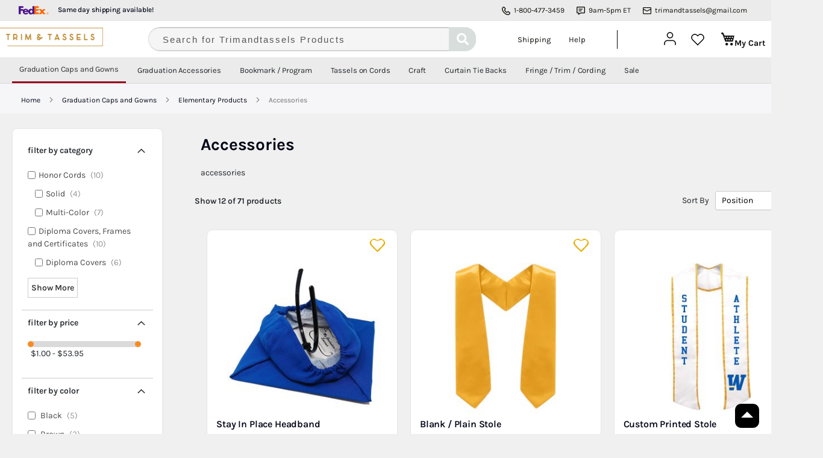

--- FILE ---
content_type: text/html; charset=UTF-8
request_url: https://trimandtassels.com/graduationcapsgowns/elementary-products/accessories.html
body_size: 24746
content:
<!doctype html>
<html lang="en">
    <head >
        <script>
    var LOCALE = 'en\u002DUS';
    var BASE_URL = 'https\u003A\u002F\u002Ftrimandtassels.com\u002F';
    var require = {
        'baseUrl': 'https\u003A\u002F\u002Ftrimandtassels.com\u002Fstatic\u002Ffrontend\u002FTrimandtassels\u002Ftnt\u002Fen_US'
    };</script>        <meta charset="utf-8"/>
<meta name="title" content="accessories"/>
<meta name="keywords" content="accessories"/>
<meta name="robots" content="INDEX,FOLLOW"/>
<meta name="viewport" content="width=device-width, initial-scale=1, maximum-scale=1.0, user-scalable=no"/>
<meta name="format-detection" content="telephone=no"/>
<title>accessories</title>
                <link rel="stylesheet" type="text/css" media="all" href="https://trimandtassels.com/static/frontend/Trimandtassels/tnt/en_US/mage/calendar.css" />
<link rel="stylesheet" type="text/css" media="all" href="https://trimandtassels.com/static/frontend/Trimandtassels/tnt/en_US/css/styles-m.css" />
<link rel="stylesheet" type="text/css" media="all" href="https://trimandtassels.com/static/frontend/Trimandtassels/tnt/en_US/css/bootstrap.css" />
<link rel="stylesheet" type="text/css" media="all" href="https://trimandtassels.com/static/frontend/Trimandtassels/tnt/en_US/css/jquery.bxslider.css" />
<link rel="stylesheet" type="text/css" media="all" href="https://trimandtassels.com/static/frontend/Trimandtassels/tnt/en_US/css/owl.carousel.css" />
<link rel="stylesheet" type="text/css" media="all" href="https://trimandtassels.com/static/frontend/Trimandtassels/tnt/en_US/css/magnific-popup.css" />
<link rel="stylesheet" type="text/css" media="all" href="https://trimandtassels.com/static/frontend/Trimandtassels/tnt/en_US/jquery/uppy/dist/uppy-custom.css" />
<link rel="stylesheet" type="text/css" media="all" href="https://trimandtassels.com/static/frontend/Trimandtassels/tnt/en_US/Plumrocket_Search/css/psearch.css" />
<link rel="stylesheet" type="text/css" media="all" href="https://trimandtassels.com/static/frontend/Trimandtassels/tnt/en_US/Bss_LayerNavigation/css/chosen.min.css" />
<link rel="stylesheet" type="text/css" media="all" href="https://trimandtassels.com/static/frontend/Trimandtassels/tnt/en_US/Amasty_Base/vendor/slick/amslick.min.css" />
<link rel="stylesheet" type="text/css" media="screen and (min-width: 768px)" href="https://trimandtassels.com/static/frontend/Trimandtassels/tnt/en_US/css/styles-l.css" />
<link rel="stylesheet" type="text/css" media="print" href="https://trimandtassels.com/static/frontend/Trimandtassels/tnt/en_US/css/print.css" />
<script type="text/javascript" src="https://trimandtassels.com/static/frontend/Trimandtassels/tnt/en_US/requirejs/require.js"></script>
<script type="text/javascript" src="https://trimandtassels.com/static/frontend/Trimandtassels/tnt/en_US/mage/requirejs/mixins.js"></script>
<script type="text/javascript" src="https://trimandtassels.com/static/frontend/Trimandtassels/tnt/en_US/requirejs-config.js"></script>
<script type="text/javascript" src="https://trimandtassels.com/static/frontend/Trimandtassels/tnt/en_US/js/jquery-3.7.1.min.js"></script>
<script type="text/javascript" src="https://trimandtassels.com/static/frontend/Trimandtassels/tnt/en_US/js/jquery.bxslider.js"></script>
<script type="text/javascript" src="https://trimandtassels.com/static/frontend/Trimandtassels/tnt/en_US/js/owl.carousel.js"></script>
<script type="text/javascript" src="https://trimandtassels.com/static/frontend/Trimandtassels/tnt/en_US/js/jquery.magnific-popup.noamd.js"></script>
<link rel="preload" as="font" crossorigin="anonymous" href="https://trimandtassels.com/static/frontend/Trimandtassels/tnt/en_US/fonts/opensans/light/opensans-300.woff2" />
<link rel="preload" as="font" crossorigin="anonymous" href="https://trimandtassels.com/static/frontend/Trimandtassels/tnt/en_US/fonts/opensans/regular/opensans-400.woff2" />
<link rel="preload" as="font" crossorigin="anonymous" href="https://trimandtassels.com/static/frontend/Trimandtassels/tnt/en_US/fonts/opensans/semibold/opensans-600.woff2" />
<link rel="preload" as="font" crossorigin="anonymous" href="https://trimandtassels.com/static/frontend/Trimandtassels/tnt/en_US/fonts/opensans/bold/opensans-700.woff2" />
<link rel="preload" as="font" crossorigin="anonymous" href="https://trimandtassels.com/static/frontend/Trimandtassels/tnt/en_US/fonts/Luma-Icons.woff2" />
<link rel="canonical" href="https://trimandtassels.com/graduationcapsgowns/elementary-products/accessories.html" />
<link rel="icon" type="image/x-icon" href="https://trimandtassels.com/media/favicon/websites/1/favicon.ico" />
<link rel="shortcut icon" type="image/x-icon" href="https://trimandtassels.com/media/favicon/websites/1/favicon.ico" />
<script type="text/javascript" src="https://js.authorize.net/v1/Accept.js" charset="utf-8"></script>


<script>(function(w,d,t,r,u){var f,n,i;w[u]=w[u]||[],f=function(){var o={ti:"149013305", enableAutoSpaTracking: true};o.q=w[u],w[u]=new UET(o),w[u].push("pageLoad")},n=d.createElement(t),n.src=r,n.async=1,n.onload=n.onreadystatechange=function(){var s=this.readyState;s&&s!=="loaded"&&s!=="complete"||(f(),n.onload=n.onreadystatechange=null)},i=d.getElementsByTagName(t)[0],i.parentNode.insertBefore(n,i)})(window,document,"script","//bat.bing.com/bat.js","uetq");</script>



<style type="text/css">



.use-ajax.action.towishlist.action-towishlist:before {
    -webkit-font-smoothing: antialiased !important;
    -moz-osx-font-smoothing: grayscale !important;
    font-size: 18px !important;
    line-height: 20px !important;
    color: #757575 !important;
    content: '\e601' !important;
    font-family: 'luma-icons' !important;
    vertical-align: middle !important;
    display: inline-block !important;
    font-weight: normal !important;
    overflow: hidden !important;
    speak: none !important;
    text-align: center !important;
}
.towishlist span {
    display: none !important;
}

.cart.item .actions-toolbar .action.action-edit {
  display: none !important;
}

.page-products.page-layout-2columns-left .products-grid .product-item {
                margin-left: 2%;
                padding: 5px;
                width: calc(~'(100% - 6%)/3');
            } 


.action-skip-wrapper {
    display: none !important;
}


.catalog-product-view .product-info-main .det_line .det_qty.det_qty2 .qty_navdet .qty_value{
   
       color: #9A031E !important;
  }

.ammenu-nav-sections.-topmenu .ammenu-items.-root .ammenu-item .ammenu-link{
            padding: 10px 12px 10px 12px;
 }

.catalog-product-view #maincontent {
    max-width: 1366px;
}

.checkout-cart-index #maincontent {
    max-width: 1366px;
}

.checkout-index-index #maincontent {
    max-width: 1366px;
}

.minicart-wrapper .action.showcart .counter.qty {
    background: #222;
    color: #fff;
    height: 20px;
    line-height: 24px;
    border-radius: 2px;
    display: inline-block;
    /* margin: 3px 0 0; */
    min-width: 20px;
    overflow: hidden;
    padding: 0 3px;
    text-align: center;
    white-space: normal;
    border-radius: 50px;
    left: -9px;
    top: -9px;
    position: relative;
}

.account .actions-toolbar .secondary .action.back{
            border-radius: initial;
  }

.action.remind:hover {
    color: #9a031e !important;
}

    .customer-account-forgotpassword .actions-toolbar .primary {
        color: #ffffff !important;
        background-color: #9a031e !important;
        border-color: #9a031e !important;
     }

    .customer-account-forgotpassword .actions-toolbar .secondary {
       
        background-color: #9a031e !important;
        border-color: #9a031e !important;
       
    }

    .account .box .box-actions .action.edit {
        color: #ffffff !important;
        background-color: #9a031e !important;
        border-color: #9a031e !important;
       
    }

    .account .box .box-actions .action.change-password {
        color: #ffffff !important;
        background-color: #9a031e !important;
        border-color: #9a031e !important;
        
    }

    .account .action.edit {
        color: #ffffff !important;
        background-color: #9a031e !important;
        border-color: #9a031e !important;
       
    }

      .account .order .action.view {
        color: #ffffff !important;
        background-color: #9a031e !important;
        border-color: #9a031e !important;
        
    }

    .account .col.actions .action.view:hover {
        color: #9a031e !important;
    }

       .account .col.actions .action.order:hover {
        color: #9a031e !important;
    }

       .account .sidebar.sidebar-main .block-collapsible-nav .item a:hover {
        color: #9a031e !important;
    }

       .account .col.actions .action.edit:hover {
        color: #9a031e !important;
    }
  
   .account .actions-toolbar .primary .action.primary.add {
        color: #ffffff !important;
        background-color: #9a031e !important;
        border-color: #9a031e !important;
        
    }

     .account .actions-toolbar .primary .action.save.primary {
        color: #ffffff !important;
        background-color: #9a031e !important;
        border-color: #9a031e !important;
    }

 .account .actions-toolbar .secondary .action.back{
     color: #9a031e !important;
 }

.account .box .box-title span{
   
    font-size: 20px !important;
 }

.catalog-product-view .product-info-main .stock-status{
   
        background: none;
        border: none;
}

    .owl-carousel.product-img-slider .owl-nav button:not(.disabled):hover {
        background-color: #9A031E !important;
        color: #fff;
        border-color: #9A031E !important;
    }

.graduation-outlet.call ul li {
    list-style: none;
}

@media only screen and (min-width:992px) and (max-width:1024px) {
   
.catalog-product-view #maincontent {
    max-width: 100%;
 }
  
 .checkout-cart-index #maincontent {
    max-width: 100%;
 }
 
.checkout-index-index #maincontent {
    max-width: 100%;
 }

  .checkout-cart-index #shopping-cart-table tbody tr td{
     
             padding: 25px 25px;
  }

          .cart.table-wrapper .product-item-photo {
            display: contents;
           
        }

 .amcheckout-title-container{

     padding:0px;
   }
  
        #co-shipping-form {
      
        padding-left: 0px;
        padding-right: 0px;
    }

   .step-title.amcheckout-title{
    padding:0px;
  }



}
@media only screen and (min-width:768px) and (max-width:991px) {
  
 .step-title.amcheckout-title{
    padding:0px;
  }
   
  .catalog-product-view #maincontent {
    max-width: 100%;
 }
  .checkout-cart-index #maincontent {
    max-width: 100%;
 }

.checkout-index-index #maincontent {
    max-width: 100%;
 }
 
  .checkout-cart-index #shopping-cart-table tbody tr td{
     
             padding: 25px 25px;
  }

          .cart.table-wrapper .product-item-photo {
            display: contents;
           
        }

   .amcheckout-title-container{

     padding:0px;
   }
  
        #co-shipping-form {
      
        padding-left: 0px;
        padding-right: 0px;
    }
 
}

@media only screen and (max-width:767px) {
  
 .catalog-product-view #maincontent {
    max-width: 100%;
 }

 .checkout-index-index #maincontent {
    max-width: 100%;
 }

   .checkout-cart-index #maincontent {
    max-width: 100%;
 }

      .catalog-product-view .product-info-main .det_line .det_qty.det_qty2 .qty_navdet .qty_value:first-child {
        border-top-right-radius: 0;
    }
   
   #horizontal-thumbnails .owl-stage {
  
       grid-template-columns: repeat(4, 1fr);
    
    }

    .catalog-product-view .product.data.items .item.title .switch{

         padding: 5px 0px;
   }

   .product.info.detailed .product.data.items .item.title{

           background: #fff;
          padding-left: 10px;
    }
    .page-layout-1column .product-info-main{
       
              margin-bottom: 0px;
    }
    .product.info.detailed {
        padding: 0px 0px;
   }
   
   .checkout-cart-index .cart.main.actions .action.continue{
      
      margin: 0 0 15px 0;
    }
    
    .checkout-cart-index .cart.main.actions .action.update {
        width: 100% !important;
        margin-bottom: 10px;
    }
    
      .checkout-cart-index .action.clear {
        width: 100%;
        float: right;
    }

   .opc-wrapper .form-shipping-address{
     background:none !important;
   }

   .checkout-column.opc {
    transition: box-shadow 0.5s;
    background: #fff;
    box-shadow: 0 1px 1px 1px rgba(0, 0, 0, 0.15);
    margin: 7px 9px 32px;
    padding: 24px 12px;
}

.checkout-block.-summary {
    background: none;
    box-shadow: none;
  border:none;
  }

   .page-products .columns{
     
           padding-top: 0;
   }

   .catalog-category-view #maincontent {
    margin-top: 0px !important;
}

.mobisearchbtn img.img-responsive {
    width: 110px !important;
    height: 27px !important;
    margin-left: 10px;
}

}

</style>
        
    <!-- BEGIN GOOGLE ANALYTICS 4 CODE -->
    <script type="text/x-magento-init">
    {
        "*": {
            "Magento_GoogleGtag/js/google-analytics": {"isCookieRestrictionModeEnabled":false,"currentWebsite":1,"cookieName":"user_allowed_save_cookie","pageTrackingData":{"optPageUrl":"","measurementId":"G-M2DWP3GF89"},"ordersTrackingData":[],"googleAnalyticsAvailable":true}        }
    }
    </script>
    <!-- END GOOGLE ANALYTICS 4 CODE -->
    <script type="text/x-magento-init">
        {
            "*": {
                "Magento_PageCache/js/form-key-provider": {
                    "isPaginationCacheEnabled":
                        0                }
            }
        }
    </script>

<!--Custom Style-->

<meta property="og:type" content="product.group"/>
<meta property="og:title" content="accessories"/>
<meta property="og:description" content="accessories"/>
<meta property="og:url" content="https://trimandtassels.com/graduationcapsgowns/elementary-products/accessories.html"/>
<meta property="og:site_name" content="TrimAndTassels"/>
<meta property="og:image" content="https://trimandtassels.com/media/catalog/category/G/T/GT_Rain2.jpg"/>
<meta property="og:image:width" content="875"/>
<meta property="og:image:height" content="875"/>
<script type="application/ld+json">{"@context":"http:\/\/schema.org","@type":"WebSite","url":"https:\/\/trimandtassels.com\/","name":"TrimAndTassels"}</script><script type="application/ld+json">{"@context":"http:\/\/schema.org","@type":"BreadcrumbList","itemListElement":[{"@type":"ListItem","item":{"@id":"https:\/\/trimandtassels.com\/graduationcapsgowns.html","name":"Graduation Caps and Gowns"},"position":1},{"@type":"ListItem","item":{"@id":"https:\/\/trimandtassels.com\/graduationcapsgowns\/elementary-products.html","name":"Elementary Products"},"position":2},{"@type":"ListItem","item":{"@id":"https:\/\/trimandtassels.com\/graduationcapsgowns\/elementary-products\/accessories.html","name":"Accessories"},"position":3}]}</script>    
<link rel="next" href="https://trimandtassels.com/graduationcapsgowns/elementary-products/accessories.html?p=2" /> 
<script type="application/ld+json">{"@context":"http:\/\/schema.org\/","@type":"WebPage","url":"https:\/\/trimandtassels.com\/graduationcapsgowns\/elementary-products\/accessories.html","mainEntity":{"@context":"http:\/\/schema.org","@type":"OfferCatalog","name":"Accessories","url":"https:\/\/trimandtassels.com\/graduationcapsgowns\/elementary-products\/accessories.html","numberOfItems":12,"itemListElement":[]},"speakable":{"@type":"SpeakableSpecification","cssSelector":[".category-description"],"xpath":["\/html\/head\/title"]}}</script></head>
    <body data-container="body"
          data-mage-init='{"loaderAjax": {}, "loader": { "icon": "https://trimandtassels.com/static/frontend/Trimandtassels/tnt/en_US/images/loader-2.gif"}}'
        class="pl-thm-trimandtassels pl-thm-trimandtassels-tnt page-with-filter amasty-mega-menu page-products categorypath-graduationcapsgowns-elementary-products-accessories-717 category-accessories-717 catalog-category-view page-layout-2columns-left" id="html-body">
        
<script type="text/x-magento-init">
    {
        "*": {
            "Magento_PageBuilder/js/widget-initializer": {
                "config": {"[data-content-type=\"slider\"][data-appearance=\"default\"]":{"Magento_PageBuilder\/js\/content-type\/slider\/appearance\/default\/widget":false},"[data-content-type=\"map\"]":{"Magento_PageBuilder\/js\/content-type\/map\/appearance\/default\/widget":false},"[data-content-type=\"row\"]":{"Magento_PageBuilder\/js\/content-type\/row\/appearance\/default\/widget":false},"[data-content-type=\"tabs\"]":{"Magento_PageBuilder\/js\/content-type\/tabs\/appearance\/default\/widget":false},"[data-content-type=\"slide\"]":{"Magento_PageBuilder\/js\/content-type\/slide\/appearance\/default\/widget":{"buttonSelector":".pagebuilder-slide-button","showOverlay":"hover","dataRole":"slide"}},"[data-content-type=\"banner\"]":{"Magento_PageBuilder\/js\/content-type\/banner\/appearance\/default\/widget":{"buttonSelector":".pagebuilder-banner-button","showOverlay":"hover","dataRole":"banner"}},"[data-content-type=\"buttons\"]":{"Magento_PageBuilder\/js\/content-type\/buttons\/appearance\/inline\/widget":false},"[data-content-type=\"products\"][data-appearance=\"carousel\"]":{"Magento_PageBuilder\/js\/content-type\/products\/appearance\/carousel\/widget":false}},
                "breakpoints": {"desktop":{"label":"Desktop","stage":true,"default":true,"class":"desktop-switcher","icon":"Magento_PageBuilder::css\/images\/switcher\/switcher-desktop.svg","conditions":{"min-width":"1024px"},"options":{"products":{"default":{"slidesToShow":"5"}}}},"tablet":{"conditions":{"max-width":"1024px","min-width":"768px"},"options":{"products":{"default":{"slidesToShow":"4"},"continuous":{"slidesToShow":"3"}}}},"mobile":{"label":"Mobile","stage":true,"class":"mobile-switcher","icon":"Magento_PageBuilder::css\/images\/switcher\/switcher-mobile.svg","media":"only screen and (max-width: 767px)","conditions":{"max-width":"767px","min-width":"640px"},"options":{"products":{"default":{"slidesToShow":"3"}}}},"mobile-small":{"conditions":{"max-width":"640px"},"options":{"products":{"default":{"slidesToShow":"2"},"continuous":{"slidesToShow":"1"}}}}}            }
        }
    }
</script>

<div class="cookie-status-message" id="cookie-status">
    The store will not work correctly when cookies are disabled.</div>
<script type="text&#x2F;javascript">document.querySelector("#cookie-status").style.display = "none";</script>
<script type="text/x-magento-init">
    {
        "*": {
            "cookieStatus": {}
        }
    }
</script>

<script type="text/x-magento-init">
    {
        "*": {
            "mage/cookies": {
                "expires": null,
                "path": "\u002F",
                "domain": ".trimandtassels.com",
                "secure": true,
                "lifetime": "1209600"
            }
        }
    }
</script>
    <noscript>
        <div class="message global noscript">
            <div class="content">
                <p>
                    <strong>JavaScript seems to be disabled in your browser.</strong>
                    <span>
                        For the best experience on our site, be sure to turn on Javascript in your browser.                    </span>
                </p>
            </div>
        </div>
    </noscript>

<script>
    window.cookiesConfig = window.cookiesConfig || {};
    window.cookiesConfig.secure = true;
</script><script>    require.config({
        map: {
            '*': {
                wysiwygAdapter: 'mage/adminhtml/wysiwyg/tiny_mce/tinymceAdapter'
            }
        }
    });</script><script>    require.config({
        paths: {
            googleMaps: 'https\u003A\u002F\u002Fmaps.googleapis.com\u002Fmaps\u002Fapi\u002Fjs\u003Fv\u003D3.56\u0026key\u003D'
        },
        config: {
            'Magento_PageBuilder/js/utils/map': {
                style: '',
            },
            'Magento_PageBuilder/js/content-type/map/preview': {
                apiKey: '',
                apiKeyErrorMessage: 'You\u0020must\u0020provide\u0020a\u0020valid\u0020\u003Ca\u0020href\u003D\u0027https\u003A\u002F\u002Ftrimandtassels.com\u002Fadminhtml\u002Fsystem_config\u002Fedit\u002Fsection\u002Fcms\u002F\u0023cms_pagebuilder\u0027\u0020target\u003D\u0027_blank\u0027\u003EGoogle\u0020Maps\u0020API\u0020key\u003C\u002Fa\u003E\u0020to\u0020use\u0020a\u0020map.'
            },
            'Magento_PageBuilder/js/form/element/map': {
                apiKey: '',
                apiKeyErrorMessage: 'You\u0020must\u0020provide\u0020a\u0020valid\u0020\u003Ca\u0020href\u003D\u0027https\u003A\u002F\u002Ftrimandtassels.com\u002Fadminhtml\u002Fsystem_config\u002Fedit\u002Fsection\u002Fcms\u002F\u0023cms_pagebuilder\u0027\u0020target\u003D\u0027_blank\u0027\u003EGoogle\u0020Maps\u0020API\u0020key\u003C\u002Fa\u003E\u0020to\u0020use\u0020a\u0020map.'
            },
        }
    });</script><script>
    require.config({
        shim: {
            'Magento_PageBuilder/js/utils/map': {
                deps: ['googleMaps']
            }
        }
    });</script>    <script type="text/x-magento-init">
        {
            "*": {
                "infiniteScroll": {
                                        "isLazy": "0",
                    "jsonConfig": {"button":{"background_btn_loadmore":"EEEEEE","color_btn_loadmore":"333333","text_btn_loadmore":"Load more items","text_btn_prev":"Load previous items","text_end_load":"There are no more pages left to load."},"general":{"use_previous":false,"triggerpage_threshold":"2","loadingIcon":false,"loading_icon_text":null},"gototop":{"enabled_gototop":true,"goup_speed":"slow","location":"right","location_offset":"20","bottom_offset":"10","container_size":"40","container_radius":"10","always_visible":"0","trigger":"500","hide_under_width":"500","container_color":"000000","arrow_color":"FFFFFF","text_hover":"Go To Top","zindex":"1"}},
                    "pageSize": "12",
                    "pageVar": "p"
                }
            }
        }
    </script>
    <script>
        window.getIsEnableLayerNavigation = '1'
    </script>
<div class="page-wrapper"><header id="ammenu-header-container" class="ammenu-header-container page-header"><div class="panel wrapper"><div class="panel header"><div class="header-covid-note">
		</div>
	<div class="ship-msg"><img src="https://trimandtassels.com/media/wysiwyg/fed-ex-new.jpg" alt="" /><span class="shiptext">Same day shipping available!</span></div>
<div class="graduation-outlet call">
<ul>
<li><a href="tel:+1-800-477-3459"><img src="https://trimandtassels.com/pub/media/content/call-phone.png" alt="">1-800-477-3459</a></li>
<li><a href="https://trimandtassels.com/sales/order/history/"><img src="https://trimandtassels.com/pub/media/content/comment-text.png" alt="">9am-5pm ET</a></li>
<li><a href="/cdn-cgi/l/email-protection#c0b4b2a9ada1aea4b4a1b3b3a5acb380a7ada1a9aceea3afad"> <img src="https://trimandtassels.com/pub/media/content/mail.png" alt=""><span class="__cf_email__" data-cfemail="5c282e35313d3238283d2f2f39302f1c3b313d3530723f3331">[email&#160;protected]</span></a></li>
<!--li><a href="https://trimandtassels.com/storelocator"><span class="pe-7s-map-marker">&nbsp;</span>Store Locator</a></li--></ul>
</div>
  <ul class="header links">    <li class="greet welcome" data-bind="scope: 'customer'">
        <!-- ko if: customer().fullname  -->
        <span class="logged-in"
              data-bind="text: new String('Welcome, %1!').
              replace('%1', customer().fullname)">
        </span>
        <!-- /ko -->
        <!-- ko ifnot: customer().fullname  -->
        <span class="not-logged-in"
              data-bind="text: 'Default welcome msg!'"></span>
                <!-- /ko -->
    </li>
        <script data-cfasync="false" src="/cdn-cgi/scripts/5c5dd728/cloudflare-static/email-decode.min.js"></script><script type="text/x-magento-init">
        {
            "*": {
                "Magento_Ui/js/core/app": {
                    "components": {
                        "customer": {
                            "component": "Magento_Customer/js/view/customer"
                        }
                    }
                }
            }
        }
    </script>
<!-- BLOCK customer --><!-- /BLOCK customer --><li class="link authorization-link" data-label="or">
    <a href="https://trimandtassels.com/customer/account/login/"        >Sign In</a>
</li>
<li><a href="https://trimandtassels.com/customer/account/create/" id="ideDYks9lP" >Create an Account</a></li></ul></div></div><div class="header content"><ul class="compare wrapper"><li class="item link compare" data-bind="scope: 'compareProducts'" data-role="compare-products-link">
    <a class="action compare no-display" title="Compare&#x20;Products"
       data-bind="attr: {'href': compareProducts().listUrl}, css: {'no-display': !compareProducts().count}"
    >
        Compare Products        <span class="counter qty" data-bind="text: compareProducts().countCaption"></span>
    </a>
</li>
<script type="text/x-magento-init">
{"[data-role=compare-products-link]": {"Magento_Ui/js/core/app": {"components":{"compareProducts":{"component":"Magento_Catalog\/js\/view\/compare-products"}}}}}
</script>
</ul><div class="container"><div class="middle-header">
<!-- ko scope: 'index = ammenu_hamburger_toggle' -->
    <!-- ko if: $data.source.isMobile() || false -->
        <button class="ammenu-button -hamburger -trigger"
                aria-controls="ammenu-sidebar"
                aria-haspopup="menu"
                type="button"
                title="Toggling menu"
                data-bind="
                    style: {
                        color: color_settings.hamburger_icon_color
                    },
                    event: {
                        click: toggling
                    },
                    attr: {
                        'aria-expanded': isOpen().toString()
                    }">
        </button>
                    <style>
                @media (min-width: 1025px) {
                    .ammenu-button.-hamburger.-trigger {
                        display: none;
                    }
                }
            </style>
            <!-- /ko -->
<!-- /ko -->

<a class="ammenu-logo "
   href="https://trimandtassels.com/"
   title=""
   aria-label="store logo">
        <img src="https://trimandtassels.com/media/logo/websites/1/trim_tassels_logo.png"
             title=""
             alt=""
                                  />
</a>

<?xml version="1.0" encoding="UTF-8"?>

    <svg xmlns="http://www.w3.org/2000/svg" style="display: none;">
      <symbol id="search" viewBox="0 0 512 512">
        <title id="search-title">Search</title>
        <path d="M505 442.7L405.3 343c-4.5-4.5-10.6-7-17-7H372c27.6-35.3 44-79.7 44-128C416 93.1 322.9 0 208 0S0 93.1 0 208s93.1 208 208 208c48.3 0 92.7-16.4 128-44v16.3c0 6.4 2.5 12.5 7 17l99.7 99.7c9.4 9.4 24.6 9.4 33.9 0l28.3-28.3c9.4-9.4 9.4-24.6.1-34zM208 336c-70.7 0-128-57.2-128-128 0-70.7 57.2-128 128-128 70.7 0 128 57.2 128 128 0 70.7-57.2 128-128 128z"></path>
      </symbol>
    </svg>
  <script type="text/javascript"  nonce="a3F5ZzZsdnRkcnppb2Z5aW1iNng3NGRoamZveTN6NDk=">  
    require(["jquery", "Plumrocket_Search/js/psearch", "jquery/ui", "domReady!"], function($, plumSearch) {
        "use strict";
        var psearch = new plumSearch({
            path: 'https\u003A\u002F\u002Ftrimandtassels.com\u002Fprsearch\u002Fajax\u002F',
            delay: 600,
            queryLenghtMin: 3        });

        psearch.run();
    });
</script>

<div class="pas-overley"></div>
<button class="mobisearchbtn" id="searchbox">  <img class="img-responsive" src="https://trimandtassels.com/media//Search_Icon.png">
</button>
<div class="searchsection">

<div class="plumrocket-search-form" id="search-popup">
    <button class="closebtn" id="closebtn">X</button>
    <form id="pas-mini-form" action="https://trimandtassels.com/catalogsearch/result/" method="get">
    <div class="pas-form-search">
        
        <div class="pas-nav-right">
            <button type="submit" title="Search" class="pas-button">
                <span>
                    <span>
                        <svg class="search_icon" width="238" height="276">
                            <use xlink:href="#search"></use>
                        </svg>
                        Search                    </span>
                </span>
            </button>
        </div>

        <div class="pas-nav-center">
            <div class="pas-search-field">
                <input id="pas-input" type="text" name="q"
                 placeholder="Search for Trimandtassels Products" 
                       value="" class="pas-input-text"
                       maxlength="128" autocomplete="off" tabindex="1" />
                <img src="https://trimandtassels.com/static/frontend/Trimandtassels/tnt/en_US/Plumrocket_Search/images/psearch-loader.gif" width="22"  alt="loader" class="pas-loader" />
            </div>
        </div>

        <div id="pas-tooltip"></div>
    </div>
</form>
</div> 

</div>
<script type="text/javascript"  nonce="a3F5ZzZsdnRkcnppb2Z5aW1iNng3NGRoamZveTN6NDk=">
require([
'jquery',
'domReady!'
], function ($)
 {

     if (window.innerWidth <= 768) { // 768px is typical mobile breakpoint
    // When Search button is clicked
    $('#searchbox').on('click', function(e) {
        e.preventDefault();
        $('#search-popup').fadeIn();
        $('body').append('<div class="popup-overlay"></div>');
        $('.popup-overlay').fadeIn();
        $('body').addClass('no-scroll'); // ⛔ disable background scroll

    });

   

    // Close when clicking outside the form
    $(document).on('click', function(e) {
        if (!$(e.target).closest('#search-popup, #searchbox').length) {
            $('#search-popup').fadeOut();
            $('.popup-overlay').fadeOut(function() {
                $(this).remove();
            });
            $('body').removeClass('no-scroll'); 
        }
    }); 


    // When Close button is clicked
    $('#closebtn').on('click', function(e) {
        e.preventDefault();
        $('#search-popup').fadeOut();
        $('.popup-overlay').fadeOut(function() {
            $(this).remove();
        });
        $('body').removeClass('no-scroll'); 
    });

     }
});
</script>

<div class="login-wishlist-section allpage">
	<div class="ship-help">
    <ul>
        <li><a href="/shipping-policy">Shipping</a></li>
        <li><a href="/faqs">Help</a></li>        
    </ul>
</div>
 	<div class="login-section">
			
    <div class="dropdown-btn">
  <button class="dropbtn-btn"></button>
  <div class="dropdown-content-btn">
    <a href="/customer/account/" id="idswAnNKJ0">My Account</a>
    <a class="link wishlist" href="/wishlist/">My Wish List</a>
    <a href="/customer/account/create/">Create an Account</a>

    
 	 <a class="authorization-link login" href="/customer/account/login/">Sign In</a>


		 
    
   </div>
</div>


		</div>
		<div class="wishlist-section">
			<a href="/wishlist/index/index/" class="wishlist-link">Wishlist</a>
		</div>
</div>
<script type="text/javascript">
 
 	     /*jQuery("#loginicon").hover(function() {
 	     	alert('hi');
			    jQuery(".login-dropdown-menu").show(500);
			});*/ 

 	    /* require([ "jquery" ], function($){
 	     			 jQuery('.login-dropdown-menu').hide();

	        jQuery("#loginicon").hover(function() {
	            $(".login-dropdown-menu").show();
	        });
		});*/
 
 </script> 
<div data-block="minicart" class="minicart-wrapper">
    <a class="action showcart" href="https://trimandtassels.com/checkout/cart/"
       data-bind="scope: 'minicart_content'">
        <span class="text">My Cart</span>
        <span class="counter qty empty"
              data-bind="css: { empty: !!getCartParam('summary_count') == false && !isLoading() },
               blockLoader: isLoading">
            <span class="counter-number">
                <!-- ko if: getCartParam('summary_count') -->
                <!-- ko text: getCartParam('summary_count').toLocaleString(window.LOCALE) --><!-- /ko -->
                <!-- /ko -->
            </span>
            <span class="counter-label">
            <!-- ko if: getCartParam('summary_count') -->
                <!-- ko text: getCartParam('summary_count').toLocaleString(window.LOCALE) --><!-- /ko -->
                <!-- ko i18n: 'items' --><!-- /ko -->
            <!-- /ko -->
            </span>
        </span>
    </a>
            <div class="block block-minicart"
             data-role="dropdownDialog"
             data-mage-init='{"dropdownDialog":{
                "appendTo":"[data-block=minicart]",
                "triggerTarget":".showcart",
                "timeout": "2000",
                "closeOnMouseLeave": false,
                "closeOnEscape": true,
                "triggerClass":"active",
                "parentClass":"active",
                "buttons":[]}}'>
            <div id="minicart-content-wrapper" data-bind="scope: 'minicart_content'">
                <!-- ko template: getTemplate() --><!-- /ko -->
            </div>
                    </div>
        <script>window.checkout = {"shoppingCartUrl":"https:\/\/trimandtassels.com\/checkout\/cart\/","checkoutUrl":"https:\/\/trimandtassels.com\/checkout\/","updateItemQtyUrl":"https:\/\/trimandtassels.com\/checkout\/sidebar\/updateItemQty\/","removeItemUrl":"https:\/\/trimandtassels.com\/checkout\/sidebar\/removeItem\/","imageTemplate":"Magento_Catalog\/product\/image_with_borders","baseUrl":"https:\/\/trimandtassels.com\/","minicartMaxItemsVisible":5,"websiteId":"1","maxItemsToDisplay":10,"storeId":"1","storeGroupId":"1","customerLoginUrl":"https:\/\/trimandtassels.com\/customer\/account\/login\/","isRedirectRequired":false,"autocomplete":"off","captcha":{"user_login":{"isCaseSensitive":false,"imageHeight":50,"imageSrc":"","refreshUrl":"https:\/\/trimandtassels.com\/captcha\/refresh\/","isRequired":false,"timestamp":1768877170}}}</script>    <script type="text/x-magento-init">
    {
        "[data-block='minicart']": {
            "Magento_Ui/js/core/app": {"components":{"minicart_content":{"children":{"subtotal.container":{"children":{"subtotal":{"children":{"subtotal.totals":{"config":{"display_cart_subtotal_incl_tax":0,"display_cart_subtotal_excl_tax":1,"template":"Magento_Tax\/checkout\/minicart\/subtotal\/totals"},"children":{"subtotal.totals.msrp":{"component":"Magento_Msrp\/js\/view\/checkout\/minicart\/subtotal\/totals","config":{"displayArea":"minicart-subtotal-hidden","template":"Magento_Msrp\/checkout\/minicart\/subtotal\/totals"}}},"component":"Magento_Tax\/js\/view\/checkout\/minicart\/subtotal\/totals"}},"component":"uiComponent","config":{"template":"Magento_Checkout\/minicart\/subtotal"}}},"component":"uiComponent","config":{"displayArea":"subtotalContainer"}},"item.renderer":{"component":"Magento_Checkout\/js\/view\/cart-item-renderer","config":{"displayArea":"defaultRenderer","template":"Magento_Checkout\/minicart\/item\/default"},"children":{"item.image":{"component":"Magento_Catalog\/js\/view\/image","config":{"template":"Magento_Catalog\/product\/image","displayArea":"itemImage"}},"checkout.cart.item.price.sidebar":{"component":"uiComponent","config":{"template":"Magento_Checkout\/minicart\/item\/price","displayArea":"priceSidebar"}}}},"extra_info":{"component":"uiComponent","config":{"displayArea":"extraInfo"}},"promotion":{"component":"uiComponent","config":{"displayArea":"promotion"}}},"config":{"itemRenderer":{"default":"defaultRenderer","simple":"defaultRenderer","virtual":"defaultRenderer"},"template":"Magento_Checkout\/minicart\/content"},"component":"Magento_Checkout\/js\/view\/minicart"}},"types":[]}        },
        "*": {
            "Magento_Ui/js/block-loader": "https\u003A\u002F\u002Ftrimandtassels.com\u002Fstatic\u002Ffrontend\u002FTrimandtassels\u002Ftnt\u002Fen_US\u002Fimages\u002Floader\u002D1.gif"
        }
    }
    </script>
</div>
<script type="text/javascript">
require(["jquery"],function($){
$('body').on("click",".minicartmore, .mincartless",function(){
    var obj = $(this);
    var currentQty = obj.siblings('.cart-item-qty').val();
    var iid = obj.siblings('.update-cart-item').attr('data-cart-item');

    if(obj.hasClass('minicartmore')){
        var newAdd = parseInt(currentQty)+parseInt(1);
        obj.siblings('.cart-item-qty').val(newAdd);
        obj.siblings('.cart-item-qty').attr('data-item-qty',newAdd);
        //$('#update-cart-item-'+iid).click();
        $('.update-cart-item').show();
    } else {
        if(parseInt(currentQty) > 0){
            var newAdd = parseInt(currentQty)-parseInt(1);
            obj.siblings('.cart-item-qty').val(newAdd); 
            obj.siblings('.cart-item-qty').attr('data-item-qty',newAdd);
            //$('#update-cart-item-'+iid).click();
            $('.update-cart-item').show();
        }
    }
});

 
});
</script></div></div></div></header>


    <div class="ammenu-robots-navigation">
        <nav class="navigation" data-action="navigation" aria-disabled="true" aria-hidden="true" tabindex="-1">
            <ul aria-disabled="true" aria-hidden="true">
                            </ul>
        </nav>
    </div>

<div class="ammenu-menu-wrapper"
         data-nosnippet
         data-bind="
            scope: 'ammenu_wrapper',
            mageInit: {
                'Magento_Ui/js/core/app': {
                    components: {
                        'ammenu_wrapper': {
                            component: 'Amasty_MegaMenuLite/js/wrapper',
                            data: {&quot;type&quot;:{&quot;value&quot;:1,&quot;label&quot;:&quot;vertical&quot;},&quot;submenu_type&quot;:false,&quot;width&quot;:0,&quot;width_value&quot;:0,&quot;column_count&quot;:4,&quot;hide_content&quot;:false,&quot;desktop_font&quot;:700,&quot;mobile_font&quot;:700,&quot;elems&quot;:[{&quot;type&quot;:{&quot;value&quot;:1,&quot;label&quot;:&quot;vertical&quot;},&quot;submenu_type&quot;:false,&quot;width&quot;:0,&quot;width_value&quot;:0,&quot;column_count&quot;:7,&quot;hide_content&quot;:false,&quot;desktop_font&quot;:&quot;700&quot;,&quot;mobile_font&quot;:&quot;700&quot;,&quot;elems&quot;:[{&quot;type&quot;:{&quot;value&quot;:0,&quot;label&quot;:&quot;do not show&quot;},&quot;submenu_type&quot;:false,&quot;width&quot;:0,&quot;width_value&quot;:0,&quot;column_count&quot;:4,&quot;hide_content&quot;:false,&quot;desktop_font&quot;:700,&quot;mobile_font&quot;:700,&quot;elems&quot;:[{&quot;type&quot;:{&quot;value&quot;:0,&quot;label&quot;:&quot;do not show&quot;},&quot;submenu_type&quot;:false,&quot;width&quot;:0,&quot;width_value&quot;:0,&quot;column_count&quot;:4,&quot;hide_content&quot;:false,&quot;desktop_font&quot;:700,&quot;mobile_font&quot;:700,&quot;elems&quot;:[],&quot;__disableTmpl&quot;:true,&quot;name&quot;:&quot;Doctoral Packages&quot;,&quot;is_category&quot;:true,&quot;id&quot;:&quot;category-node-750&quot;,&quot;status&quot;:1,&quot;sort_order&quot;:&quot;1&quot;,&quot;content&quot;:&quot;&quot;,&quot;url&quot;:&quot;https:\/\/trimandtassels.com\/graduationcapsgowns\/doctoralproducts\/cap-gown-and-tassel-packages.html&quot;,&quot;current&quot;:false},{&quot;type&quot;:{&quot;value&quot;:0,&quot;label&quot;:&quot;do not show&quot;},&quot;submenu_type&quot;:false,&quot;width&quot;:0,&quot;width_value&quot;:0,&quot;column_count&quot;:4,&quot;hide_content&quot;:false,&quot;desktop_font&quot;:700,&quot;mobile_font&quot;:700,&quot;elems&quot;:[],&quot;__disableTmpl&quot;:true,&quot;name&quot;:&quot;Gown Only&quot;,&quot;is_category&quot;:true,&quot;id&quot;:&quot;category-node-753&quot;,&quot;status&quot;:1,&quot;sort_order&quot;:&quot;5&quot;,&quot;content&quot;:&quot;&quot;,&quot;url&quot;:&quot;https:\/\/trimandtassels.com\/graduationcapsgowns\/doctoralproducts\/gown-only.html&quot;,&quot;current&quot;:false},{&quot;type&quot;:{&quot;value&quot;:0,&quot;label&quot;:&quot;do not show&quot;},&quot;submenu_type&quot;:false,&quot;width&quot;:0,&quot;width_value&quot;:0,&quot;column_count&quot;:4,&quot;hide_content&quot;:false,&quot;desktop_font&quot;:700,&quot;mobile_font&quot;:700,&quot;elems&quot;:[],&quot;__disableTmpl&quot;:true,&quot;name&quot;:&quot;Hood Only&quot;,&quot;is_category&quot;:true,&quot;id&quot;:&quot;category-node-757&quot;,&quot;status&quot;:1,&quot;sort_order&quot;:&quot;6&quot;,&quot;content&quot;:&quot;&quot;,&quot;url&quot;:&quot;https:\/\/trimandtassels.com\/graduationcapsgowns\/doctoralproducts\/hood-only.html&quot;,&quot;current&quot;:false},{&quot;type&quot;:{&quot;value&quot;:1,&quot;label&quot;:&quot;vertical&quot;},&quot;submenu_type&quot;:false,&quot;width&quot;:0,&quot;width_value&quot;:0,&quot;column_count&quot;:4,&quot;hide_content&quot;:false,&quot;desktop_font&quot;:700,&quot;mobile_font&quot;:700,&quot;elems&quot;:[],&quot;__disableTmpl&quot;:true,&quot;name&quot;:&quot;Tams, Caps and Tassels&quot;,&quot;is_category&quot;:true,&quot;id&quot;:&quot;category-node-752&quot;,&quot;status&quot;:1,&quot;sort_order&quot;:&quot;7&quot;,&quot;content&quot;:&quot;&quot;,&quot;url&quot;:&quot;https:\/\/trimandtassels.com\/graduationcapsgowns\/doctoralproducts\/tams-caps-and-tassels.html&quot;,&quot;current&quot;:false},{&quot;type&quot;:{&quot;value&quot;:1,&quot;label&quot;:&quot;vertical&quot;},&quot;submenu_type&quot;:false,&quot;width&quot;:0,&quot;width_value&quot;:0,&quot;column_count&quot;:4,&quot;hide_content&quot;:false,&quot;desktop_font&quot;:700,&quot;mobile_font&quot;:700,&quot;elems&quot;:[],&quot;__disableTmpl&quot;:true,&quot;name&quot;:&quot;Doctoral Chevrons, Garment Bags, Past Year Tassels&quot;,&quot;is_category&quot;:true,&quot;id&quot;:&quot;category-node-920&quot;,&quot;status&quot;:1,&quot;sort_order&quot;:&quot;8&quot;,&quot;content&quot;:&quot;&quot;,&quot;url&quot;:&quot;https:\/\/trimandtassels.com\/graduationcapsgowns\/doctoralproducts.html\/doctoral-chevrons-garment-bags-and-more.html&quot;,&quot;current&quot;:false},{&quot;type&quot;:{&quot;value&quot;:1,&quot;label&quot;:&quot;vertical&quot;},&quot;submenu_type&quot;:false,&quot;width&quot;:0,&quot;width_value&quot;:0,&quot;column_count&quot;:4,&quot;hide_content&quot;:false,&quot;desktop_font&quot;:700,&quot;mobile_font&quot;:700,&quot;elems&quot;:[],&quot;__disableTmpl&quot;:true,&quot;name&quot;:&quot;Accessories&quot;,&quot;is_category&quot;:true,&quot;id&quot;:&quot;category-node-751&quot;,&quot;status&quot;:1,&quot;sort_order&quot;:&quot;14&quot;,&quot;content&quot;:&quot;&quot;,&quot;url&quot;:&quot;https:\/\/trimandtassels.com\/graduationcapsgowns\/doctoralproducts\/accessories.html&quot;,&quot;current&quot;:false}],&quot;__disableTmpl&quot;:true,&quot;name&quot;:&quot;Doctoral Products&quot;,&quot;is_category&quot;:true,&quot;id&quot;:&quot;category-node-728&quot;,&quot;status&quot;:1,&quot;sort_order&quot;:&quot;1&quot;,&quot;content&quot;:&quot;&lt;!-- ko scope: \&quot;index = ammenu_columns_wrapper\&quot; --&gt; &lt;!-- ko template: getTemplate() --&gt;&lt;!-- \/ko --&gt; &lt;!-- \/ko --&gt;&quot;,&quot;url&quot;:&quot;https:\/\/trimandtassels.com\/graduationcapsgowns\/doctoralproducts.html&quot;,&quot;current&quot;:false},{&quot;type&quot;:{&quot;value&quot;:1,&quot;label&quot;:&quot;vertical&quot;},&quot;submenu_type&quot;:false,&quot;width&quot;:0,&quot;width_value&quot;:0,&quot;column_count&quot;:4,&quot;hide_content&quot;:false,&quot;desktop_font&quot;:700,&quot;mobile_font&quot;:700,&quot;elems&quot;:[{&quot;type&quot;:{&quot;value&quot;:1,&quot;label&quot;:&quot;vertical&quot;},&quot;submenu_type&quot;:false,&quot;width&quot;:0,&quot;width_value&quot;:0,&quot;column_count&quot;:4,&quot;hide_content&quot;:false,&quot;desktop_font&quot;:700,&quot;mobile_font&quot;:700,&quot;elems&quot;:[],&quot;__disableTmpl&quot;:true,&quot;name&quot;:&quot;Cap, Gown and Tassel Packages&quot;,&quot;is_category&quot;:true,&quot;id&quot;:&quot;category-node-747&quot;,&quot;status&quot;:1,&quot;sort_order&quot;:&quot;1&quot;,&quot;content&quot;:&quot;&quot;,&quot;url&quot;:&quot;https:\/\/trimandtassels.com\/graduationcapsgowns\/masters-products\/cap-gown-and-tassel-packages.html&quot;,&quot;current&quot;:false},{&quot;type&quot;:{&quot;value&quot;:1,&quot;label&quot;:&quot;vertical&quot;},&quot;submenu_type&quot;:false,&quot;width&quot;:0,&quot;width_value&quot;:0,&quot;column_count&quot;:4,&quot;hide_content&quot;:false,&quot;desktop_font&quot;:700,&quot;mobile_font&quot;:700,&quot;elems&quot;:[],&quot;__disableTmpl&quot;:true,&quot;name&quot;:&quot;Gown Only&quot;,&quot;is_category&quot;:true,&quot;id&quot;:&quot;category-node-749&quot;,&quot;status&quot;:1,&quot;sort_order&quot;:&quot;3&quot;,&quot;content&quot;:&quot;&quot;,&quot;url&quot;:&quot;https:\/\/trimandtassels.com\/graduationcapsgowns\/masters-products\/gown-only.html&quot;,&quot;current&quot;:false},{&quot;type&quot;:{&quot;value&quot;:0,&quot;label&quot;:&quot;do not show&quot;},&quot;submenu_type&quot;:false,&quot;width&quot;:0,&quot;width_value&quot;:0,&quot;column_count&quot;:4,&quot;hide_content&quot;:false,&quot;desktop_font&quot;:700,&quot;mobile_font&quot;:700,&quot;elems&quot;:[],&quot;__disableTmpl&quot;:true,&quot;name&quot;:&quot;Hood Only&quot;,&quot;is_category&quot;:true,&quot;id&quot;:&quot;category-node-756&quot;,&quot;status&quot;:1,&quot;sort_order&quot;:&quot;4&quot;,&quot;content&quot;:&quot;&quot;,&quot;url&quot;:&quot;https:\/\/trimandtassels.com\/graduationcapsgowns\/masters-products\/hood-only.html&quot;,&quot;current&quot;:false},{&quot;type&quot;:{&quot;value&quot;:0,&quot;label&quot;:&quot;do not show&quot;},&quot;submenu_type&quot;:false,&quot;width&quot;:0,&quot;width_value&quot;:0,&quot;column_count&quot;:4,&quot;hide_content&quot;:false,&quot;desktop_font&quot;:700,&quot;mobile_font&quot;:700,&quot;elems&quot;:[],&quot;__disableTmpl&quot;:true,&quot;name&quot;:&quot;Accessories&quot;,&quot;is_category&quot;:true,&quot;id&quot;:&quot;category-node-774&quot;,&quot;status&quot;:1,&quot;sort_order&quot;:&quot;8&quot;,&quot;content&quot;:&quot;&quot;,&quot;url&quot;:&quot;https:\/\/trimandtassels.com\/graduationcapsgowns\/masters-products\/accessories.html&quot;,&quot;current&quot;:false}],&quot;__disableTmpl&quot;:true,&quot;name&quot;:&quot;Masters Products&quot;,&quot;is_category&quot;:true,&quot;id&quot;:&quot;category-node-727&quot;,&quot;status&quot;:1,&quot;sort_order&quot;:&quot;2&quot;,&quot;content&quot;:&quot;&lt;!-- ko scope: \&quot;index = ammenu_columns_wrapper\&quot; --&gt; &lt;!-- ko template: getTemplate() --&gt;&lt;!-- \/ko --&gt; &lt;!-- \/ko --&gt;&quot;,&quot;url&quot;:&quot;https:\/\/trimandtassels.com\/graduationcapsgowns\/masters-products.html&quot;,&quot;current&quot;:false},{&quot;type&quot;:{&quot;value&quot;:1,&quot;label&quot;:&quot;vertical&quot;},&quot;submenu_type&quot;:false,&quot;width&quot;:0,&quot;width_value&quot;:0,&quot;column_count&quot;:4,&quot;hide_content&quot;:false,&quot;desktop_font&quot;:700,&quot;mobile_font&quot;:700,&quot;elems&quot;:[{&quot;type&quot;:{&quot;value&quot;:1,&quot;label&quot;:&quot;vertical&quot;},&quot;submenu_type&quot;:false,&quot;width&quot;:0,&quot;width_value&quot;:0,&quot;column_count&quot;:4,&quot;hide_content&quot;:false,&quot;desktop_font&quot;:700,&quot;mobile_font&quot;:700,&quot;elems&quot;:[],&quot;__disableTmpl&quot;:true,&quot;name&quot;:&quot;Cap, Gown and Tassel Packages&quot;,&quot;is_category&quot;:true,&quot;id&quot;:&quot;category-node-755&quot;,&quot;status&quot;:1,&quot;sort_order&quot;:&quot;1&quot;,&quot;content&quot;:&quot;&quot;,&quot;url&quot;:&quot;https:\/\/trimandtassels.com\/graduationcapsgowns\/bachelors-products\/cap-gown-and-tassel-packages.html&quot;,&quot;current&quot;:false},{&quot;type&quot;:{&quot;value&quot;:1,&quot;label&quot;:&quot;vertical&quot;},&quot;submenu_type&quot;:false,&quot;width&quot;:0,&quot;width_value&quot;:0,&quot;column_count&quot;:4,&quot;hide_content&quot;:false,&quot;desktop_font&quot;:700,&quot;mobile_font&quot;:700,&quot;elems&quot;:[],&quot;__disableTmpl&quot;:true,&quot;name&quot;:&quot;Gown Only&quot;,&quot;is_category&quot;:true,&quot;id&quot;:&quot;category-node-745&quot;,&quot;status&quot;:1,&quot;sort_order&quot;:&quot;3&quot;,&quot;content&quot;:&quot;&quot;,&quot;url&quot;:&quot;https:\/\/trimandtassels.com\/graduationcapsgowns\/bachelors-products\/gown-only.html&quot;,&quot;current&quot;:false},{&quot;type&quot;:{&quot;value&quot;:0,&quot;label&quot;:&quot;do not show&quot;},&quot;submenu_type&quot;:false,&quot;width&quot;:0,&quot;width_value&quot;:0,&quot;column_count&quot;:4,&quot;hide_content&quot;:false,&quot;desktop_font&quot;:700,&quot;mobile_font&quot;:700,&quot;elems&quot;:[],&quot;__disableTmpl&quot;:true,&quot;name&quot;:&quot;Hood Only&quot;,&quot;is_category&quot;:true,&quot;id&quot;:&quot;category-node-746&quot;,&quot;status&quot;:1,&quot;sort_order&quot;:&quot;4&quot;,&quot;content&quot;:&quot;&quot;,&quot;url&quot;:&quot;https:\/\/trimandtassels.com\/graduationcapsgowns\/bachelors-products\/hood-only.html&quot;,&quot;current&quot;:false},{&quot;type&quot;:{&quot;value&quot;:0,&quot;label&quot;:&quot;do not show&quot;},&quot;submenu_type&quot;:false,&quot;width&quot;:0,&quot;width_value&quot;:0,&quot;column_count&quot;:4,&quot;hide_content&quot;:false,&quot;desktop_font&quot;:700,&quot;mobile_font&quot;:700,&quot;elems&quot;:[],&quot;__disableTmpl&quot;:true,&quot;name&quot;:&quot;Caps and Tassels&quot;,&quot;is_category&quot;:true,&quot;id&quot;:&quot;category-node-766&quot;,&quot;status&quot;:1,&quot;sort_order&quot;:&quot;5&quot;,&quot;content&quot;:&quot;&quot;,&quot;url&quot;:&quot;https:\/\/trimandtassels.com\/graduationcapsgowns\/bachelors-products\/caps-and-tassels.html&quot;,&quot;current&quot;:false},{&quot;type&quot;:{&quot;value&quot;:0,&quot;label&quot;:&quot;do not show&quot;},&quot;submenu_type&quot;:false,&quot;width&quot;:0,&quot;width_value&quot;:0,&quot;column_count&quot;:4,&quot;hide_content&quot;:false,&quot;desktop_font&quot;:700,&quot;mobile_font&quot;:700,&quot;elems&quot;:[],&quot;__disableTmpl&quot;:true,&quot;name&quot;:&quot;Accessories&quot;,&quot;is_category&quot;:true,&quot;id&quot;:&quot;category-node-773&quot;,&quot;status&quot;:1,&quot;sort_order&quot;:&quot;9&quot;,&quot;content&quot;:&quot;&quot;,&quot;url&quot;:&quot;https:\/\/trimandtassels.com\/graduationcapsgowns\/bachelors-products\/accessories.html&quot;,&quot;current&quot;:false}],&quot;__disableTmpl&quot;:true,&quot;name&quot;:&quot;Bachelors Products&quot;,&quot;is_category&quot;:true,&quot;id&quot;:&quot;category-node-726&quot;,&quot;status&quot;:1,&quot;sort_order&quot;:&quot;3&quot;,&quot;content&quot;:&quot;&lt;!-- ko scope: \&quot;index = ammenu_columns_wrapper\&quot; --&gt; &lt;!-- ko template: getTemplate() --&gt;&lt;!-- \/ko --&gt; &lt;!-- \/ko --&gt;&quot;,&quot;url&quot;:&quot;https:\/\/trimandtassels.com\/graduationcapsgowns\/bachelors-products.html&quot;,&quot;current&quot;:false},{&quot;type&quot;:{&quot;value&quot;:1,&quot;label&quot;:&quot;vertical&quot;},&quot;submenu_type&quot;:false,&quot;width&quot;:0,&quot;width_value&quot;:0,&quot;column_count&quot;:4,&quot;hide_content&quot;:false,&quot;desktop_font&quot;:700,&quot;mobile_font&quot;:700,&quot;elems&quot;:[{&quot;type&quot;:{&quot;value&quot;:0,&quot;label&quot;:&quot;do not show&quot;},&quot;submenu_type&quot;:false,&quot;width&quot;:0,&quot;width_value&quot;:0,&quot;column_count&quot;:4,&quot;hide_content&quot;:false,&quot;desktop_font&quot;:700,&quot;mobile_font&quot;:700,&quot;elems&quot;:[],&quot;__disableTmpl&quot;:true,&quot;name&quot;:&quot;Cap, Gown and Tassel Packages&quot;,&quot;is_category&quot;:true,&quot;id&quot;:&quot;category-node-776&quot;,&quot;status&quot;:1,&quot;sort_order&quot;:&quot;1&quot;,&quot;content&quot;:&quot;&quot;,&quot;url&quot;:&quot;https:\/\/trimandtassels.com\/graduationcapsgowns\/highschool\/capandgownpackages.html&quot;,&quot;current&quot;:false},{&quot;type&quot;:{&quot;value&quot;:0,&quot;label&quot;:&quot;do not show&quot;},&quot;submenu_type&quot;:false,&quot;width&quot;:0,&quot;width_value&quot;:0,&quot;column_count&quot;:4,&quot;hide_content&quot;:false,&quot;desktop_font&quot;:700,&quot;mobile_font&quot;:700,&quot;elems&quot;:[],&quot;__disableTmpl&quot;:true,&quot;name&quot;:&quot;Gown Only&quot;,&quot;is_category&quot;:true,&quot;id&quot;:&quot;category-node-779&quot;,&quot;status&quot;:1,&quot;sort_order&quot;:&quot;2&quot;,&quot;content&quot;:&quot;&quot;,&quot;url&quot;:&quot;https:\/\/trimandtassels.com\/graduationcapsgowns\/highschool\/gown.html&quot;,&quot;current&quot;:false},{&quot;type&quot;:{&quot;value&quot;:0,&quot;label&quot;:&quot;do not show&quot;},&quot;submenu_type&quot;:false,&quot;width&quot;:0,&quot;width_value&quot;:0,&quot;column_count&quot;:4,&quot;hide_content&quot;:false,&quot;desktop_font&quot;:700,&quot;mobile_font&quot;:700,&quot;elems&quot;:[],&quot;__disableTmpl&quot;:true,&quot;name&quot;:&quot;Caps and Tassels&quot;,&quot;is_category&quot;:true,&quot;id&quot;:&quot;category-node-795&quot;,&quot;status&quot;:1,&quot;sort_order&quot;:&quot;3&quot;,&quot;content&quot;:&quot;&quot;,&quot;url&quot;:&quot;https:\/\/trimandtassels.com\/graduationcapsgowns\/highschool\/capsandtassels.html&quot;,&quot;current&quot;:false},{&quot;type&quot;:{&quot;value&quot;:0,&quot;label&quot;:&quot;do not show&quot;},&quot;submenu_type&quot;:false,&quot;width&quot;:0,&quot;width_value&quot;:0,&quot;column_count&quot;:4,&quot;hide_content&quot;:false,&quot;desktop_font&quot;:700,&quot;mobile_font&quot;:700,&quot;elems&quot;:[],&quot;__disableTmpl&quot;:true,&quot;name&quot;:&quot;Accessories&quot;,&quot;is_category&quot;:true,&quot;id&quot;:&quot;category-node-780&quot;,&quot;status&quot;:1,&quot;sort_order&quot;:&quot;6&quot;,&quot;content&quot;:&quot;&quot;,&quot;url&quot;:&quot;https:\/\/trimandtassels.com\/graduationcapsgowns\/highschool\/accessories.html&quot;,&quot;current&quot;:false},{&quot;type&quot;:{&quot;value&quot;:1,&quot;label&quot;:&quot;vertical&quot;},&quot;submenu_type&quot;:false,&quot;width&quot;:0,&quot;width_value&quot;:0,&quot;column_count&quot;:4,&quot;hide_content&quot;:false,&quot;desktop_font&quot;:700,&quot;mobile_font&quot;:700,&quot;elems&quot;:[],&quot;__disableTmpl&quot;:true,&quot;name&quot;:&quot;Gifts&quot;,&quot;is_category&quot;:true,&quot;id&quot;:&quot;category-node-916&quot;,&quot;status&quot;:1,&quot;sort_order&quot;:&quot;7&quot;,&quot;content&quot;:&quot;&quot;,&quot;url&quot;:&quot;https:\/\/trimandtassels.com\/graduationcapsgowns\/highschool.html\/gifts.html&quot;,&quot;current&quot;:false}],&quot;__disableTmpl&quot;:true,&quot;name&quot;:&quot;High \/Middle School Products&quot;,&quot;is_category&quot;:true,&quot;id&quot;:&quot;category-node-775&quot;,&quot;status&quot;:1,&quot;sort_order&quot;:&quot;4&quot;,&quot;content&quot;:&quot;&lt;!-- ko scope: \&quot;index = ammenu_columns_wrapper\&quot; --&gt; &lt;!-- ko template: getTemplate() --&gt;&lt;!-- \/ko --&gt; &lt;!-- \/ko --&gt;&quot;,&quot;url&quot;:&quot;https:\/\/trimandtassels.com\/graduationcapsgowns\/highschool.html&quot;,&quot;current&quot;:false},{&quot;type&quot;:{&quot;value&quot;:1,&quot;label&quot;:&quot;vertical&quot;},&quot;submenu_type&quot;:false,&quot;width&quot;:0,&quot;width_value&quot;:0,&quot;column_count&quot;:4,&quot;hide_content&quot;:false,&quot;desktop_font&quot;:700,&quot;mobile_font&quot;:700,&quot;elems&quot;:[{&quot;type&quot;:{&quot;value&quot;:1,&quot;label&quot;:&quot;vertical&quot;},&quot;submenu_type&quot;:false,&quot;width&quot;:0,&quot;width_value&quot;:0,&quot;column_count&quot;:4,&quot;hide_content&quot;:false,&quot;desktop_font&quot;:700,&quot;mobile_font&quot;:700,&quot;elems&quot;:[],&quot;__disableTmpl&quot;:true,&quot;name&quot;:&quot;Cap, Gown and Tassel Packages&quot;,&quot;is_category&quot;:true,&quot;id&quot;:&quot;category-node-796&quot;,&quot;status&quot;:1,&quot;sort_order&quot;:&quot;1&quot;,&quot;content&quot;:&quot;&quot;,&quot;url&quot;:&quot;https:\/\/trimandtassels.com\/graduationcapsgowns\/elementary-products\/cap-gown-and-tassel.html&quot;,&quot;current&quot;:false},{&quot;type&quot;:{&quot;value&quot;:0,&quot;label&quot;:&quot;do not show&quot;},&quot;submenu_type&quot;:false,&quot;width&quot;:0,&quot;width_value&quot;:0,&quot;column_count&quot;:4,&quot;hide_content&quot;:false,&quot;desktop_font&quot;:700,&quot;mobile_font&quot;:700,&quot;elems&quot;:[],&quot;__disableTmpl&quot;:true,&quot;name&quot;:&quot;Gown Only&quot;,&quot;is_category&quot;:true,&quot;id&quot;:&quot;category-node-797&quot;,&quot;status&quot;:1,&quot;sort_order&quot;:&quot;2&quot;,&quot;content&quot;:&quot;&quot;,&quot;url&quot;:&quot;https:\/\/trimandtassels.com\/graduationcapsgowns\/elementary-products\/gown-only.html&quot;,&quot;current&quot;:false},{&quot;type&quot;:{&quot;value&quot;:0,&quot;label&quot;:&quot;do not show&quot;},&quot;submenu_type&quot;:false,&quot;width&quot;:0,&quot;width_value&quot;:0,&quot;column_count&quot;:4,&quot;hide_content&quot;:false,&quot;desktop_font&quot;:700,&quot;mobile_font&quot;:700,&quot;elems&quot;:[],&quot;__disableTmpl&quot;:true,&quot;name&quot;:&quot;Caps and Tassels&quot;,&quot;is_category&quot;:true,&quot;id&quot;:&quot;category-node-798&quot;,&quot;status&quot;:1,&quot;sort_order&quot;:&quot;3&quot;,&quot;content&quot;:&quot;&quot;,&quot;url&quot;:&quot;https:\/\/trimandtassels.com\/graduationcapsgowns\/elementary-products\/caps-and-tassels.html&quot;,&quot;current&quot;:false},{&quot;type&quot;:{&quot;value&quot;:1,&quot;label&quot;:&quot;vertical&quot;},&quot;submenu_type&quot;:false,&quot;width&quot;:0,&quot;width_value&quot;:0,&quot;column_count&quot;:4,&quot;hide_content&quot;:false,&quot;desktop_font&quot;:700,&quot;mobile_font&quot;:700,&quot;elems&quot;:[],&quot;__disableTmpl&quot;:true,&quot;name&quot;:&quot;Accessories&quot;,&quot;is_category&quot;:true,&quot;id&quot;:&quot;category-node-782&quot;,&quot;status&quot;:1,&quot;sort_order&quot;:&quot;5&quot;,&quot;content&quot;:&quot;&quot;,&quot;url&quot;:&quot;https:\/\/trimandtassels.com\/graduationcapsgowns\/elementary-products\/accessories.html&quot;,&quot;current&quot;:true},{&quot;type&quot;:{&quot;value&quot;:0,&quot;label&quot;:&quot;do not show&quot;},&quot;submenu_type&quot;:false,&quot;width&quot;:0,&quot;width_value&quot;:0,&quot;column_count&quot;:4,&quot;hide_content&quot;:false,&quot;desktop_font&quot;:700,&quot;mobile_font&quot;:700,&quot;elems&quot;:[],&quot;__disableTmpl&quot;:true,&quot;name&quot;:&quot;Gifts&quot;,&quot;is_category&quot;:true,&quot;id&quot;:&quot;category-node-917&quot;,&quot;status&quot;:1,&quot;sort_order&quot;:&quot;6&quot;,&quot;content&quot;:&quot;&quot;,&quot;url&quot;:&quot;https:\/\/trimandtassels.com\/graduationcapsgowns\/elementary-products.html\/gifts.html&quot;,&quot;current&quot;:false}],&quot;__disableTmpl&quot;:true,&quot;name&quot;:&quot;Elementary Products&quot;,&quot;is_category&quot;:true,&quot;id&quot;:&quot;category-node-781&quot;,&quot;status&quot;:1,&quot;sort_order&quot;:&quot;5&quot;,&quot;content&quot;:&quot;&lt;!-- ko scope: \&quot;index = ammenu_columns_wrapper\&quot; --&gt; &lt;!-- ko template: getTemplate() --&gt;&lt;!-- \/ko --&gt; &lt;!-- \/ko --&gt;&quot;,&quot;url&quot;:&quot;https:\/\/trimandtassels.com\/graduationcapsgowns\/elementary-products.html&quot;,&quot;current&quot;:true},{&quot;type&quot;:{&quot;value&quot;:1,&quot;label&quot;:&quot;vertical&quot;},&quot;submenu_type&quot;:false,&quot;width&quot;:0,&quot;width_value&quot;:0,&quot;column_count&quot;:4,&quot;hide_content&quot;:false,&quot;desktop_font&quot;:700,&quot;mobile_font&quot;:700,&quot;elems&quot;:[{&quot;type&quot;:{&quot;value&quot;:1,&quot;label&quot;:&quot;vertical&quot;},&quot;submenu_type&quot;:false,&quot;width&quot;:0,&quot;width_value&quot;:0,&quot;column_count&quot;:4,&quot;hide_content&quot;:false,&quot;desktop_font&quot;:700,&quot;mobile_font&quot;:700,&quot;elems&quot;:[],&quot;__disableTmpl&quot;:true,&quot;name&quot;:&quot;Cap, Gown and Tassel Packages&quot;,&quot;is_category&quot;:true,&quot;id&quot;:&quot;category-node-754&quot;,&quot;status&quot;:1,&quot;sort_order&quot;:&quot;1&quot;,&quot;content&quot;:&quot;&quot;,&quot;url&quot;:&quot;https:\/\/trimandtassels.com\/graduationcapsgowns\/kindergarten-preschool\/cap-gown-and-tassel-packages.html&quot;,&quot;current&quot;:false},{&quot;type&quot;:{&quot;value&quot;:0,&quot;label&quot;:&quot;do not show&quot;},&quot;submenu_type&quot;:false,&quot;width&quot;:0,&quot;width_value&quot;:0,&quot;column_count&quot;:4,&quot;hide_content&quot;:false,&quot;desktop_font&quot;:700,&quot;mobile_font&quot;:700,&quot;elems&quot;:[],&quot;__disableTmpl&quot;:true,&quot;name&quot;:&quot;Gown Only&quot;,&quot;is_category&quot;:true,&quot;id&quot;:&quot;category-node-758&quot;,&quot;status&quot;:1,&quot;sort_order&quot;:&quot;4&quot;,&quot;content&quot;:&quot;&quot;,&quot;url&quot;:&quot;https:\/\/trimandtassels.com\/graduationcapsgowns\/kindergarten-preschool\/gown-only.html&quot;,&quot;current&quot;:false},{&quot;type&quot;:{&quot;value&quot;:1,&quot;label&quot;:&quot;vertical&quot;},&quot;submenu_type&quot;:false,&quot;width&quot;:0,&quot;width_value&quot;:0,&quot;column_count&quot;:4,&quot;hide_content&quot;:false,&quot;desktop_font&quot;:700,&quot;mobile_font&quot;:700,&quot;elems&quot;:[],&quot;__disableTmpl&quot;:true,&quot;name&quot;:&quot;Caps and Tassels&quot;,&quot;is_category&quot;:true,&quot;id&quot;:&quot;category-node-768&quot;,&quot;status&quot;:1,&quot;sort_order&quot;:&quot;6&quot;,&quot;content&quot;:&quot;&quot;,&quot;url&quot;:&quot;https:\/\/trimandtassels.com\/graduationcapsgowns\/kindergarten-preschool\/cap-and-tassel-set.html&quot;,&quot;current&quot;:false},{&quot;type&quot;:{&quot;value&quot;:0,&quot;label&quot;:&quot;do not show&quot;},&quot;submenu_type&quot;:false,&quot;width&quot;:0,&quot;width_value&quot;:0,&quot;column_count&quot;:4,&quot;hide_content&quot;:false,&quot;desktop_font&quot;:700,&quot;mobile_font&quot;:700,&quot;elems&quot;:[],&quot;__disableTmpl&quot;:true,&quot;name&quot;:&quot;Accessories&quot;,&quot;is_category&quot;:true,&quot;id&quot;:&quot;category-node-770&quot;,&quot;status&quot;:1,&quot;sort_order&quot;:&quot;7&quot;,&quot;content&quot;:&quot;&quot;,&quot;url&quot;:&quot;https:\/\/trimandtassels.com\/graduationcapsgowns\/kindergarten-preschool\/accessories.html&quot;,&quot;current&quot;:false},{&quot;type&quot;:{&quot;value&quot;:0,&quot;label&quot;:&quot;do not show&quot;},&quot;submenu_type&quot;:false,&quot;width&quot;:0,&quot;width_value&quot;:0,&quot;column_count&quot;:4,&quot;hide_content&quot;:false,&quot;desktop_font&quot;:700,&quot;mobile_font&quot;:700,&quot;elems&quot;:[],&quot;__disableTmpl&quot;:true,&quot;name&quot;:&quot;Gifts&quot;,&quot;is_category&quot;:true,&quot;id&quot;:&quot;category-node-918&quot;,&quot;status&quot;:1,&quot;sort_order&quot;:&quot;8&quot;,&quot;content&quot;:&quot;&quot;,&quot;url&quot;:&quot;https:\/\/trimandtassels.com\/graduationcapsgowns\/kindergarten-preschool.html\/gifts.html&quot;,&quot;current&quot;:false}],&quot;__disableTmpl&quot;:true,&quot;name&quot;:&quot;Kindergarten \/Preschool&quot;,&quot;is_category&quot;:true,&quot;id&quot;:&quot;category-node-729&quot;,&quot;status&quot;:1,&quot;sort_order&quot;:&quot;6&quot;,&quot;content&quot;:&quot;&lt;!-- ko scope: \&quot;index = ammenu_columns_wrapper\&quot; --&gt; &lt;!-- ko template: getTemplate() --&gt;&lt;!-- \/ko --&gt; &lt;!-- \/ko --&gt;&quot;,&quot;url&quot;:&quot;https:\/\/trimandtassels.com\/graduationcapsgowns\/kindergarten-preschool.html&quot;,&quot;current&quot;:false},{&quot;type&quot;:{&quot;value&quot;:1,&quot;label&quot;:&quot;vertical&quot;},&quot;submenu_type&quot;:false,&quot;width&quot;:0,&quot;width_value&quot;:0,&quot;column_count&quot;:4,&quot;hide_content&quot;:false,&quot;desktop_font&quot;:700,&quot;mobile_font&quot;:700,&quot;elems&quot;:[{&quot;type&quot;:{&quot;value&quot;:0,&quot;label&quot;:&quot;do not show&quot;},&quot;submenu_type&quot;:false,&quot;width&quot;:0,&quot;width_value&quot;:0,&quot;column_count&quot;:4,&quot;hide_content&quot;:false,&quot;desktop_font&quot;:700,&quot;mobile_font&quot;:700,&quot;elems&quot;:[],&quot;__disableTmpl&quot;:true,&quot;name&quot;:&quot;Dr. Diane- GODSU&quot;,&quot;is_category&quot;:true,&quot;id&quot;:&quot;category-node-800&quot;,&quot;status&quot;:1,&quot;sort_order&quot;:&quot;1&quot;,&quot;content&quot;:&quot;&quot;,&quot;url&quot;:&quot;https:\/\/trimandtassels.com\/graduationcapsgowns\/www-trimandtassels-com-preset\/http-trimandtassels-com-graduation-caps-gowns-html-dr-diane.html&quot;,&quot;current&quot;:false},{&quot;type&quot;:{&quot;value&quot;:0,&quot;label&quot;:&quot;do not show&quot;},&quot;submenu_type&quot;:false,&quot;width&quot;:0,&quot;width_value&quot;:0,&quot;column_count&quot;:4,&quot;hide_content&quot;:false,&quot;desktop_font&quot;:700,&quot;mobile_font&quot;:700,&quot;elems&quot;:[],&quot;__disableTmpl&quot;:true,&quot;name&quot;:&quot;CICA&quot;,&quot;is_category&quot;:true,&quot;id&quot;:&quot;category-node-801&quot;,&quot;status&quot;:1,&quot;sort_order&quot;:&quot;2&quot;,&quot;content&quot;:&quot;&quot;,&quot;url&quot;:&quot;https:\/\/trimandtassels.com\/graduationcapsgowns\/www-trimandtassels-com-preset\/http-trimandtassels-com-graduation-caps-gowns-doctoral-products-html-cica.html&quot;,&quot;current&quot;:false},{&quot;type&quot;:{&quot;value&quot;:1,&quot;label&quot;:&quot;vertical&quot;},&quot;submenu_type&quot;:false,&quot;width&quot;:0,&quot;width_value&quot;:0,&quot;column_count&quot;:4,&quot;hide_content&quot;:false,&quot;desktop_font&quot;:700,&quot;mobile_font&quot;:700,&quot;elems&quot;:[],&quot;__disableTmpl&quot;:true,&quot;name&quot;:&quot;Dr. Williams&quot;,&quot;is_category&quot;:true,&quot;id&quot;:&quot;category-node-802&quot;,&quot;status&quot;:1,&quot;sort_order&quot;:&quot;3&quot;,&quot;content&quot;:&quot;&quot;,&quot;url&quot;:&quot;https:\/\/trimandtassels.com\/graduationcapsgowns\/www-trimandtassels-com-preset\/www-trimandtassels-com-preset-dr-williams.html&quot;,&quot;current&quot;:false},{&quot;type&quot;:{&quot;value&quot;:1,&quot;label&quot;:&quot;vertical&quot;},&quot;submenu_type&quot;:false,&quot;width&quot;:0,&quot;width_value&quot;:0,&quot;column_count&quot;:4,&quot;hide_content&quot;:false,&quot;desktop_font&quot;:700,&quot;mobile_font&quot;:700,&quot;elems&quot;:[],&quot;__disableTmpl&quot;:true,&quot;name&quot;:&quot;Dr. Mohair - TIUA&quot;,&quot;is_category&quot;:true,&quot;id&quot;:&quot;category-node-805&quot;,&quot;status&quot;:1,&quot;sort_order&quot;:&quot;4&quot;,&quot;content&quot;:&quot;&quot;,&quot;url&quot;:&quot;https:\/\/trimandtassels.com\/graduationcapsgowns\/www-trimandtassels-com-preset\/dr-mohair-tiua.html&quot;,&quot;current&quot;:false},{&quot;type&quot;:{&quot;value&quot;:0,&quot;label&quot;:&quot;do not show&quot;},&quot;submenu_type&quot;:false,&quot;width&quot;:0,&quot;width_value&quot;:0,&quot;column_count&quot;:4,&quot;hide_content&quot;:false,&quot;desktop_font&quot;:700,&quot;mobile_font&quot;:700,&quot;elems&quot;:[],&quot;__disableTmpl&quot;:true,&quot;name&quot;:&quot;Dr. Bradford&quot;,&quot;is_category&quot;:true,&quot;id&quot;:&quot;category-node-806&quot;,&quot;status&quot;:1,&quot;sort_order&quot;:&quot;5&quot;,&quot;content&quot;:&quot;&quot;,&quot;url&quot;:&quot;https:\/\/trimandtassels.com\/graduationcapsgowns\/www-trimandtassels-com-preset\/bradford.html&quot;,&quot;current&quot;:false},{&quot;type&quot;:{&quot;value&quot;:0,&quot;label&quot;:&quot;do not show&quot;},&quot;submenu_type&quot;:false,&quot;width&quot;:0,&quot;width_value&quot;:0,&quot;column_count&quot;:4,&quot;hide_content&quot;:false,&quot;desktop_font&quot;:700,&quot;mobile_font&quot;:700,&quot;elems&quot;:[],&quot;__disableTmpl&quot;:true,&quot;name&quot;:&quot;Dr. Murry - VCU&quot;,&quot;is_category&quot;:true,&quot;id&quot;:&quot;category-node-803&quot;,&quot;status&quot;:1,&quot;sort_order&quot;:&quot;6&quot;,&quot;content&quot;:&quot;&quot;,&quot;url&quot;:&quot;https:\/\/trimandtassels.com\/graduationcapsgowns\/www-trimandtassels-com-preset.html\/www-trimandtassels-com-preset-vcu.html&quot;,&quot;current&quot;:false}],&quot;__disableTmpl&quot;:true,&quot;name&quot;:&quot;Pre-Set Packages&quot;,&quot;is_category&quot;:true,&quot;id&quot;:&quot;category-node-799&quot;,&quot;status&quot;:1,&quot;sort_order&quot;:&quot;7&quot;,&quot;content&quot;:&quot;&lt;!-- ko scope: \&quot;index = ammenu_columns_wrapper\&quot; --&gt; &lt;!-- ko template: getTemplate() --&gt;&lt;!-- \/ko --&gt; &lt;!-- \/ko --&gt;&quot;,&quot;url&quot;:&quot;https:\/\/trimandtassels.com\/graduationcapsgowns\/www-trimandtassels-com-preset.html&quot;,&quot;current&quot;:false}],&quot;__disableTmpl&quot;:true,&quot;name&quot;:&quot;Graduation Caps and Gowns&quot;,&quot;is_category&quot;:true,&quot;id&quot;:&quot;category-node-718&quot;,&quot;status&quot;:1,&quot;sort_order&quot;:&quot;0&quot;,&quot;content&quot;:&quot;&lt;!-- ko scope: \&quot;index = ammenu_columns_wrapper\&quot; --&gt; &lt;!-- ko template: getTemplate() --&gt;&lt;!-- \/ko --&gt; &lt;!-- \/ko --&gt;&quot;,&quot;url&quot;:&quot;https:\/\/trimandtassels.com\/graduationcapsgowns.html&quot;,&quot;current&quot;:true},{&quot;type&quot;:{&quot;value&quot;:1,&quot;label&quot;:&quot;vertical&quot;},&quot;submenu_type&quot;:false,&quot;width&quot;:0,&quot;width_value&quot;:0,&quot;column_count&quot;:6,&quot;hide_content&quot;:false,&quot;desktop_font&quot;:&quot;700&quot;,&quot;mobile_font&quot;:700,&quot;elems&quot;:[{&quot;type&quot;:{&quot;value&quot;:0,&quot;label&quot;:&quot;do not show&quot;},&quot;submenu_type&quot;:false,&quot;width&quot;:0,&quot;width_value&quot;:0,&quot;column_count&quot;:4,&quot;hide_content&quot;:false,&quot;desktop_font&quot;:700,&quot;mobile_font&quot;:700,&quot;elems&quot;:[{&quot;type&quot;:{&quot;value&quot;:0,&quot;label&quot;:&quot;do not show&quot;},&quot;submenu_type&quot;:false,&quot;width&quot;:0,&quot;width_value&quot;:0,&quot;column_count&quot;:4,&quot;hide_content&quot;:false,&quot;desktop_font&quot;:700,&quot;mobile_font&quot;:700,&quot;elems&quot;:[],&quot;__disableTmpl&quot;:true,&quot;name&quot;:&quot;Single Honor Cord&quot;,&quot;is_category&quot;:true,&quot;id&quot;:&quot;category-node-735&quot;,&quot;status&quot;:1,&quot;sort_order&quot;:&quot;1&quot;,&quot;content&quot;:&quot;&quot;,&quot;url&quot;:&quot;https:\/\/trimandtassels.com\/graduation-accessories-3\/honor-cord\/single-honor-cord-1.html&quot;,&quot;current&quot;:false},{&quot;type&quot;:{&quot;value&quot;:0,&quot;label&quot;:&quot;do not show&quot;},&quot;submenu_type&quot;:false,&quot;width&quot;:0,&quot;width_value&quot;:0,&quot;column_count&quot;:4,&quot;hide_content&quot;:false,&quot;desktop_font&quot;:700,&quot;mobile_font&quot;:700,&quot;elems&quot;:[],&quot;__disableTmpl&quot;:true,&quot;name&quot;:&quot;Intertwined Honor cord&quot;,&quot;is_category&quot;:true,&quot;id&quot;:&quot;category-node-734&quot;,&quot;status&quot;:1,&quot;sort_order&quot;:&quot;2&quot;,&quot;content&quot;:&quot;&quot;,&quot;url&quot;:&quot;https:\/\/trimandtassels.com\/graduation-accessories-3\/honor-cord\/intertwined-honor-cord-1.html&quot;,&quot;current&quot;:false},{&quot;type&quot;:{&quot;value&quot;:0,&quot;label&quot;:&quot;do not show&quot;},&quot;submenu_type&quot;:false,&quot;width&quot;:0,&quot;width_value&quot;:0,&quot;column_count&quot;:4,&quot;hide_content&quot;:false,&quot;desktop_font&quot;:700,&quot;mobile_font&quot;:700,&quot;elems&quot;:[],&quot;__disableTmpl&quot;:true,&quot;name&quot;:&quot;Double Honor Cord&quot;,&quot;is_category&quot;:true,&quot;id&quot;:&quot;category-node-783&quot;,&quot;status&quot;:1,&quot;sort_order&quot;:&quot;3&quot;,&quot;content&quot;:&quot;&quot;,&quot;url&quot;:&quot;https:\/\/trimandtassels.com\/graduation-accessories-3\/honor-cord\/double-honor-cord-1.html&quot;,&quot;current&quot;:false},{&quot;type&quot;:{&quot;value&quot;:0,&quot;label&quot;:&quot;do not show&quot;},&quot;submenu_type&quot;:false,&quot;width&quot;:0,&quot;width_value&quot;:0,&quot;column_count&quot;:4,&quot;hide_content&quot;:false,&quot;desktop_font&quot;:700,&quot;mobile_font&quot;:700,&quot;elems&quot;:[],&quot;__disableTmpl&quot;:true,&quot;name&quot;:&quot;Double Intertwined Honor Cord&quot;,&quot;is_category&quot;:true,&quot;id&quot;:&quot;category-node-784&quot;,&quot;status&quot;:1,&quot;sort_order&quot;:&quot;4&quot;,&quot;content&quot;:&quot;&quot;,&quot;url&quot;:&quot;https:\/\/trimandtassels.com\/graduation-accessories-3\/honor-cord\/intertwined-double-honor-cord.html&quot;,&quot;current&quot;:false},{&quot;type&quot;:{&quot;value&quot;:0,&quot;label&quot;:&quot;do not show&quot;},&quot;submenu_type&quot;:false,&quot;width&quot;:0,&quot;width_value&quot;:0,&quot;column_count&quot;:4,&quot;hide_content&quot;:false,&quot;desktop_font&quot;:700,&quot;mobile_font&quot;:700,&quot;elems&quot;:[],&quot;__disableTmpl&quot;:true,&quot;name&quot;:&quot;Rainbow Honor Cord&quot;,&quot;is_category&quot;:true,&quot;id&quot;:&quot;category-node-785&quot;,&quot;status&quot;:1,&quot;sort_order&quot;:&quot;5&quot;,&quot;content&quot;:&quot;&quot;,&quot;url&quot;:&quot;https:\/\/trimandtassels.com\/graduation-accessories-3\/honor-cord\/rainbow-honor-cord.html&quot;,&quot;current&quot;:false},{&quot;type&quot;:{&quot;value&quot;:0,&quot;label&quot;:&quot;do not show&quot;},&quot;submenu_type&quot;:false,&quot;width&quot;:0,&quot;width_value&quot;:0,&quot;column_count&quot;:4,&quot;hide_content&quot;:false,&quot;desktop_font&quot;:700,&quot;mobile_font&quot;:700,&quot;elems&quot;:[],&quot;__disableTmpl&quot;:true,&quot;name&quot;:&quot;Custom Color Honor Cord&quot;,&quot;is_category&quot;:true,&quot;id&quot;:&quot;category-node-786&quot;,&quot;status&quot;:1,&quot;sort_order&quot;:&quot;6&quot;,&quot;content&quot;:&quot;&quot;,&quot;url&quot;:&quot;https:\/\/trimandtassels.com\/graduation-accessories-3\/honor-cord\/custom-color-honor-cord.html&quot;,&quot;current&quot;:false}],&quot;__disableTmpl&quot;:true,&quot;name&quot;:&quot;Honor Cords&quot;,&quot;is_category&quot;:true,&quot;id&quot;:&quot;category-node-733&quot;,&quot;status&quot;:1,&quot;sort_order&quot;:&quot;2&quot;,&quot;content&quot;:&quot;&lt;!-- ko scope: \&quot;index = ammenu_columns_wrapper\&quot; --&gt; &lt;!-- ko template: getTemplate() --&gt;&lt;!-- \/ko --&gt; &lt;!-- \/ko --&gt;&quot;,&quot;url&quot;:&quot;https:\/\/trimandtassels.com\/graduation-accessories-3\/honor-cord.html&quot;,&quot;current&quot;:false},{&quot;type&quot;:{&quot;value&quot;:1,&quot;label&quot;:&quot;vertical&quot;},&quot;submenu_type&quot;:false,&quot;width&quot;:0,&quot;width_value&quot;:0,&quot;column_count&quot;:4,&quot;hide_content&quot;:false,&quot;desktop_font&quot;:700,&quot;mobile_font&quot;:700,&quot;elems&quot;:[{&quot;type&quot;:{&quot;value&quot;:0,&quot;label&quot;:&quot;do not show&quot;},&quot;submenu_type&quot;:false,&quot;width&quot;:0,&quot;width_value&quot;:0,&quot;column_count&quot;:4,&quot;hide_content&quot;:false,&quot;desktop_font&quot;:700,&quot;mobile_font&quot;:700,&quot;elems&quot;:[],&quot;__disableTmpl&quot;:true,&quot;name&quot;:&quot;Adult Solid Stoles&quot;,&quot;is_category&quot;:true,&quot;id&quot;:&quot;category-node-731&quot;,&quot;status&quot;:1,&quot;sort_order&quot;:&quot;1&quot;,&quot;content&quot;:&quot;&quot;,&quot;url&quot;:&quot;https:\/\/trimandtassels.com\/graduation-accessories-3\/stoles-sashes\/solid-color-stoles.html&quot;,&quot;current&quot;:false},{&quot;type&quot;:{&quot;value&quot;:0,&quot;label&quot;:&quot;do not show&quot;},&quot;submenu_type&quot;:false,&quot;width&quot;:0,&quot;width_value&quot;:0,&quot;column_count&quot;:4,&quot;hide_content&quot;:false,&quot;desktop_font&quot;:700,&quot;mobile_font&quot;:700,&quot;elems&quot;:[],&quot;__disableTmpl&quot;:true,&quot;name&quot;:&quot;Printed\/Embroidered Stoles&quot;,&quot;is_category&quot;:true,&quot;id&quot;:&quot;category-node-732&quot;,&quot;status&quot;:1,&quot;sort_order&quot;:&quot;2&quot;,&quot;content&quot;:&quot;&quot;,&quot;url&quot;:&quot;https:\/\/trimandtassels.com\/graduation-accessories-3\/stoles-sashes\/printed-embroidered-stoles.html&quot;,&quot;current&quot;:false},{&quot;type&quot;:{&quot;value&quot;:0,&quot;label&quot;:&quot;do not show&quot;},&quot;submenu_type&quot;:false,&quot;width&quot;:0,&quot;width_value&quot;:0,&quot;column_count&quot;:4,&quot;hide_content&quot;:false,&quot;desktop_font&quot;:700,&quot;mobile_font&quot;:700,&quot;elems&quot;:[],&quot;__disableTmpl&quot;:true,&quot;name&quot;:&quot;Kid\u2019s Sized Stole&quot;,&quot;is_category&quot;:true,&quot;id&quot;:&quot;category-node-787&quot;,&quot;status&quot;:1,&quot;sort_order&quot;:&quot;5&quot;,&quot;content&quot;:&quot;&quot;,&quot;url&quot;:&quot;https:\/\/trimandtassels.com\/graduation-accessories-3\/stoles-sashes\/kid-size-stole.html&quot;,&quot;current&quot;:false},{&quot;type&quot;:{&quot;value&quot;:0,&quot;label&quot;:&quot;do not show&quot;},&quot;submenu_type&quot;:false,&quot;width&quot;:0,&quot;width_value&quot;:0,&quot;column_count&quot;:4,&quot;hide_content&quot;:false,&quot;desktop_font&quot;:700,&quot;mobile_font&quot;:700,&quot;elems&quot;:[],&quot;__disableTmpl&quot;:true,&quot;name&quot;:&quot;V-Shaped Stole&quot;,&quot;is_category&quot;:true,&quot;id&quot;:&quot;category-node-789&quot;,&quot;status&quot;:1,&quot;sort_order&quot;:&quot;6&quot;,&quot;content&quot;:&quot;&quot;,&quot;url&quot;:&quot;https:\/\/trimandtassels.com\/graduation-accessories-3\/stoles-sashes\/v-shape-stole.html&quot;,&quot;current&quot;:false},{&quot;type&quot;:{&quot;value&quot;:1,&quot;label&quot;:&quot;vertical&quot;},&quot;submenu_type&quot;:false,&quot;width&quot;:0,&quot;width_value&quot;:0,&quot;column_count&quot;:4,&quot;hide_content&quot;:false,&quot;desktop_font&quot;:700,&quot;mobile_font&quot;:700,&quot;elems&quot;:[],&quot;__disableTmpl&quot;:true,&quot;name&quot;:&quot;Stole with Trim&quot;,&quot;is_category&quot;:true,&quot;id&quot;:&quot;category-node-790&quot;,&quot;status&quot;:1,&quot;sort_order&quot;:&quot;8&quot;,&quot;content&quot;:&quot;&quot;,&quot;url&quot;:&quot;https:\/\/trimandtassels.com\/graduation-accessories-3\/stoles-sashes\/stole-with-trim.html&quot;,&quot;current&quot;:false},{&quot;type&quot;:{&quot;value&quot;:1,&quot;label&quot;:&quot;vertical&quot;},&quot;submenu_type&quot;:false,&quot;width&quot;:0,&quot;width_value&quot;:0,&quot;column_count&quot;:4,&quot;hide_content&quot;:false,&quot;desktop_font&quot;:700,&quot;mobile_font&quot;:700,&quot;elems&quot;:[],&quot;__disableTmpl&quot;:true,&quot;name&quot;:&quot;Custom Printed Stole&quot;,&quot;is_category&quot;:true,&quot;id&quot;:&quot;category-node-788&quot;,&quot;status&quot;:1,&quot;sort_order&quot;:&quot;9&quot;,&quot;content&quot;:&quot;&quot;,&quot;url&quot;:&quot;https:\/\/trimandtassels.com\/graduation-accessories-3\/stoles-sashes\/custom-printed-stole.html&quot;,&quot;current&quot;:false}],&quot;__disableTmpl&quot;:true,&quot;name&quot;:&quot;Stoles\/ Sashes&quot;,&quot;is_category&quot;:true,&quot;id&quot;:&quot;category-node-730&quot;,&quot;status&quot;:1,&quot;sort_order&quot;:&quot;3&quot;,&quot;content&quot;:&quot;&lt;!-- ko scope: \&quot;index = ammenu_columns_wrapper\&quot; --&gt; &lt;!-- ko template: getTemplate() --&gt;&lt;!-- \/ko --&gt; &lt;!-- \/ko --&gt;&quot;,&quot;url&quot;:&quot;https:\/\/trimandtassels.com\/graduation-accessories-3\/stoles-sashes.html&quot;,&quot;current&quot;:false},{&quot;type&quot;:{&quot;value&quot;:1,&quot;label&quot;:&quot;vertical&quot;},&quot;submenu_type&quot;:false,&quot;width&quot;:0,&quot;width_value&quot;:0,&quot;column_count&quot;:4,&quot;hide_content&quot;:false,&quot;desktop_font&quot;:700,&quot;mobile_font&quot;:700,&quot;elems&quot;:[{&quot;type&quot;:{&quot;value&quot;:0,&quot;label&quot;:&quot;do not show&quot;},&quot;submenu_type&quot;:false,&quot;width&quot;:0,&quot;width_value&quot;:0,&quot;column_count&quot;:4,&quot;hide_content&quot;:false,&quot;desktop_font&quot;:700,&quot;mobile_font&quot;:700,&quot;elems&quot;:[],&quot;__disableTmpl&quot;:true,&quot;name&quot;:&quot;Graduation Tassels&quot;,&quot;is_category&quot;:true,&quot;id&quot;:&quot;category-node-762&quot;,&quot;status&quot;:1,&quot;sort_order&quot;:&quot;1&quot;,&quot;content&quot;:&quot;&quot;,&quot;url&quot;:&quot;https:\/\/trimandtassels.com\/graduation-accessories-3\/graduation-tassels-medals\/graduation-tassel-1.html&quot;,&quot;current&quot;:false},{&quot;type&quot;:{&quot;value&quot;:0,&quot;label&quot;:&quot;do not show&quot;},&quot;submenu_type&quot;:false,&quot;width&quot;:0,&quot;width_value&quot;:0,&quot;column_count&quot;:4,&quot;hide_content&quot;:false,&quot;desktop_font&quot;:700,&quot;mobile_font&quot;:700,&quot;elems&quot;:[],&quot;__disableTmpl&quot;:true,&quot;name&quot;:&quot;Medals&quot;,&quot;is_category&quot;:true,&quot;id&quot;:&quot;category-node-791&quot;,&quot;status&quot;:1,&quot;sort_order&quot;:&quot;3&quot;,&quot;content&quot;:&quot;&quot;,&quot;url&quot;:&quot;https:\/\/trimandtassels.com\/graduation-accessories-3\/graduation-tassels-medals\/medals.html&quot;,&quot;current&quot;:false},{&quot;type&quot;:{&quot;value&quot;:0,&quot;label&quot;:&quot;do not show&quot;},&quot;submenu_type&quot;:false,&quot;width&quot;:0,&quot;width_value&quot;:0,&quot;column_count&quot;:4,&quot;hide_content&quot;:false,&quot;desktop_font&quot;:700,&quot;mobile_font&quot;:700,&quot;elems&quot;:[],&quot;__disableTmpl&quot;:true,&quot;name&quot;:&quot;Year Charms&quot;,&quot;is_category&quot;:true,&quot;id&quot;:&quot;category-node-804&quot;,&quot;status&quot;:1,&quot;sort_order&quot;:&quot;4&quot;,&quot;content&quot;:&quot;&quot;,&quot;url&quot;:&quot;https:\/\/trimandtassels.com\/graduation-accessories-3\/graduation-tassels-medals\/year-charms.html&quot;,&quot;current&quot;:false},{&quot;type&quot;:{&quot;value&quot;:1,&quot;label&quot;:&quot;vertical&quot;},&quot;submenu_type&quot;:false,&quot;width&quot;:0,&quot;width_value&quot;:0,&quot;column_count&quot;:4,&quot;hide_content&quot;:false,&quot;desktop_font&quot;:700,&quot;mobile_font&quot;:700,&quot;elems&quot;:[],&quot;__disableTmpl&quot;:true,&quot;name&quot;:&quot;Collars&quot;,&quot;is_category&quot;:true,&quot;id&quot;:&quot;category-node-904&quot;,&quot;status&quot;:1,&quot;sort_order&quot;:&quot;5&quot;,&quot;content&quot;:&quot;&quot;,&quot;url&quot;:&quot;https:\/\/trimandtassels.com\/graduation-accessories-3\/graduation-tassels-medals.html\/collars.html&quot;,&quot;current&quot;:false},{&quot;type&quot;:{&quot;value&quot;:1,&quot;label&quot;:&quot;vertical&quot;},&quot;submenu_type&quot;:false,&quot;width&quot;:0,&quot;width_value&quot;:0,&quot;column_count&quot;:4,&quot;hide_content&quot;:false,&quot;desktop_font&quot;:700,&quot;mobile_font&quot;:700,&quot;elems&quot;:[],&quot;__disableTmpl&quot;:true,&quot;name&quot;:&quot;Headbands&quot;,&quot;is_category&quot;:true,&quot;id&quot;:&quot;category-node-905&quot;,&quot;status&quot;:1,&quot;sort_order&quot;:&quot;6&quot;,&quot;content&quot;:&quot;&quot;,&quot;url&quot;:&quot;https:\/\/trimandtassels.com\/graduation-accessories-3\/graduation-tassels-medals.html\/headbands.html&quot;,&quot;current&quot;:false},{&quot;type&quot;:{&quot;value&quot;:1,&quot;label&quot;:&quot;vertical&quot;},&quot;submenu_type&quot;:false,&quot;width&quot;:0,&quot;width_value&quot;:0,&quot;column_count&quot;:4,&quot;hide_content&quot;:false,&quot;desktop_font&quot;:700,&quot;mobile_font&quot;:700,&quot;elems&quot;:[],&quot;__disableTmpl&quot;:true,&quot;name&quot;:&quot;Garment Bags&quot;,&quot;is_category&quot;:true,&quot;id&quot;:&quot;category-node-906&quot;,&quot;status&quot;:1,&quot;sort_order&quot;:&quot;7&quot;,&quot;content&quot;:&quot;&quot;,&quot;url&quot;:&quot;https:\/\/trimandtassels.com\/graduation-accessories-3\/graduation-tassels-medals.html\/garment-bags.html&quot;,&quot;current&quot;:false}],&quot;__disableTmpl&quot;:true,&quot;name&quot;:&quot;Graduation Tassels &amp; More&quot;,&quot;is_category&quot;:true,&quot;id&quot;:&quot;category-node-761&quot;,&quot;status&quot;:1,&quot;sort_order&quot;:&quot;4&quot;,&quot;content&quot;:&quot;&lt;!-- ko scope: \&quot;index = ammenu_columns_wrapper\&quot; --&gt; &lt;!-- ko template: getTemplate() --&gt;&lt;!-- \/ko --&gt; &lt;!-- \/ko --&gt;&quot;,&quot;url&quot;:&quot;https:\/\/trimandtassels.com\/graduation-accessories-3\/graduation-tassels-medals.html&quot;,&quot;current&quot;:false},{&quot;type&quot;:{&quot;value&quot;:1,&quot;label&quot;:&quot;vertical&quot;},&quot;submenu_type&quot;:false,&quot;width&quot;:0,&quot;width_value&quot;:0,&quot;column_count&quot;:4,&quot;hide_content&quot;:false,&quot;desktop_font&quot;:700,&quot;mobile_font&quot;:700,&quot;elems&quot;:[{&quot;type&quot;:{&quot;value&quot;:1,&quot;label&quot;:&quot;vertical&quot;},&quot;submenu_type&quot;:false,&quot;width&quot;:0,&quot;width_value&quot;:0,&quot;column_count&quot;:4,&quot;hide_content&quot;:false,&quot;desktop_font&quot;:700,&quot;mobile_font&quot;:700,&quot;elems&quot;:[],&quot;__disableTmpl&quot;:true,&quot;name&quot;:&quot;Diploma Covers&quot;,&quot;is_category&quot;:true,&quot;id&quot;:&quot;category-node-760&quot;,&quot;status&quot;:1,&quot;sort_order&quot;:&quot;1&quot;,&quot;content&quot;:&quot;&quot;,&quot;url&quot;:&quot;https:\/\/trimandtassels.com\/graduation-accessories-3\/diploma-covers-and-certificates\/diploma-covers.html&quot;,&quot;current&quot;:false},{&quot;type&quot;:{&quot;value&quot;:0,&quot;label&quot;:&quot;do not show&quot;},&quot;submenu_type&quot;:false,&quot;width&quot;:0,&quot;width_value&quot;:0,&quot;column_count&quot;:4,&quot;hide_content&quot;:false,&quot;desktop_font&quot;:700,&quot;mobile_font&quot;:700,&quot;elems&quot;:[],&quot;__disableTmpl&quot;:true,&quot;name&quot;:&quot;Custom Printed Diploma Cover&quot;,&quot;is_category&quot;:true,&quot;id&quot;:&quot;category-node-792&quot;,&quot;status&quot;:1,&quot;sort_order&quot;:&quot;2&quot;,&quot;content&quot;:&quot;&quot;,&quot;url&quot;:&quot;https:\/\/trimandtassels.com\/graduation-accessories-3\/diploma-covers-and-certificates\/custom-printed-diploma-cover-1.html&quot;,&quot;current&quot;:false},{&quot;type&quot;:{&quot;value&quot;:1,&quot;label&quot;:&quot;vertical&quot;},&quot;submenu_type&quot;:false,&quot;width&quot;:0,&quot;width_value&quot;:0,&quot;column_count&quot;:4,&quot;hide_content&quot;:false,&quot;desktop_font&quot;:700,&quot;mobile_font&quot;:700,&quot;elems&quot;:[],&quot;__disableTmpl&quot;:true,&quot;name&quot;:&quot;Diploma Frames&quot;,&quot;is_category&quot;:true,&quot;id&quot;:&quot;category-node-915&quot;,&quot;status&quot;:1,&quot;sort_order&quot;:&quot;3&quot;,&quot;content&quot;:&quot;&quot;,&quot;url&quot;:&quot;https:\/\/trimandtassels.com\/graduation-accessories-3\/diploma-covers-and-certificates.html\/diploma-frames.html&quot;,&quot;current&quot;:false},{&quot;type&quot;:{&quot;value&quot;:1,&quot;label&quot;:&quot;vertical&quot;},&quot;submenu_type&quot;:false,&quot;width&quot;:0,&quot;width_value&quot;:0,&quot;column_count&quot;:4,&quot;hide_content&quot;:false,&quot;desktop_font&quot;:700,&quot;mobile_font&quot;:700,&quot;elems&quot;:[],&quot;__disableTmpl&quot;:true,&quot;name&quot;:&quot;Diploma Certificates&quot;,&quot;is_category&quot;:true,&quot;id&quot;:&quot;category-node-793&quot;,&quot;status&quot;:1,&quot;sort_order&quot;:&quot;5&quot;,&quot;content&quot;:&quot;&quot;,&quot;url&quot;:&quot;https:\/\/trimandtassels.com\/graduation-accessories-3\/diploma-covers-and-certificates\/diploma-certificates.html&quot;,&quot;current&quot;:false}],&quot;__disableTmpl&quot;:true,&quot;name&quot;:&quot;Diploma Covers, Frames &amp; Certificates&quot;,&quot;is_category&quot;:true,&quot;id&quot;:&quot;category-node-759&quot;,&quot;status&quot;:1,&quot;sort_order&quot;:&quot;5&quot;,&quot;content&quot;:&quot;&lt;!-- ko scope: \&quot;index = ammenu_columns_wrapper\&quot; --&gt; &lt;!-- ko template: getTemplate() --&gt;&lt;!-- \/ko --&gt; &lt;!-- \/ko --&gt;&quot;,&quot;url&quot;:&quot;https:\/\/trimandtassels.com\/graduation-accessories-3\/diploma-covers-and-certificates.html&quot;,&quot;current&quot;:false},{&quot;type&quot;:{&quot;value&quot;:1,&quot;label&quot;:&quot;vertical&quot;},&quot;submenu_type&quot;:false,&quot;width&quot;:0,&quot;width_value&quot;:0,&quot;column_count&quot;:4,&quot;hide_content&quot;:false,&quot;desktop_font&quot;:700,&quot;mobile_font&quot;:700,&quot;elems&quot;:[{&quot;type&quot;:{&quot;value&quot;:1,&quot;label&quot;:&quot;vertical&quot;},&quot;submenu_type&quot;:false,&quot;width&quot;:0,&quot;width_value&quot;:0,&quot;column_count&quot;:4,&quot;hide_content&quot;:false,&quot;desktop_font&quot;:700,&quot;mobile_font&quot;:700,&quot;elems&quot;:[],&quot;__disableTmpl&quot;:true,&quot;name&quot;:&quot;LGBTQ&quot;,&quot;is_category&quot;:true,&quot;id&quot;:&quot;category-node-921&quot;,&quot;status&quot;:1,&quot;sort_order&quot;:&quot;1&quot;,&quot;content&quot;:&quot;&quot;,&quot;url&quot;:&quot;https:\/\/trimandtassels.com\/graduation-accessories-3.html\/lgbtq\/lgbtq.html&quot;,&quot;current&quot;:false}],&quot;__disableTmpl&quot;:true,&quot;name&quot;:&quot;LGBTQ&quot;,&quot;is_category&quot;:true,&quot;id&quot;:&quot;category-node-838&quot;,&quot;status&quot;:1,&quot;sort_order&quot;:&quot;6&quot;,&quot;content&quot;:&quot;&lt;!-- ko scope: \&quot;index = ammenu_columns_wrapper\&quot; --&gt; &lt;!-- ko template: getTemplate() --&gt;&lt;!-- \/ko --&gt; &lt;!-- \/ko --&gt;&quot;,&quot;url&quot;:&quot;https:\/\/trimandtassels.com\/graduation-accessories-3.html\/lgbtq.html&quot;,&quot;current&quot;:false},{&quot;type&quot;:{&quot;value&quot;:1,&quot;label&quot;:&quot;vertical&quot;},&quot;submenu_type&quot;:false,&quot;width&quot;:0,&quot;width_value&quot;:0,&quot;column_count&quot;:4,&quot;hide_content&quot;:false,&quot;desktop_font&quot;:700,&quot;mobile_font&quot;:700,&quot;elems&quot;:[{&quot;type&quot;:{&quot;value&quot;:1,&quot;label&quot;:&quot;vertical&quot;},&quot;submenu_type&quot;:false,&quot;width&quot;:0,&quot;width_value&quot;:0,&quot;column_count&quot;:4,&quot;hide_content&quot;:false,&quot;desktop_font&quot;:700,&quot;mobile_font&quot;:700,&quot;elems&quot;:[],&quot;__disableTmpl&quot;:true,&quot;name&quot;:&quot;Gifts&quot;,&quot;is_category&quot;:true,&quot;id&quot;:&quot;category-node-922&quot;,&quot;status&quot;:1,&quot;sort_order&quot;:&quot;1&quot;,&quot;content&quot;:&quot;&quot;,&quot;url&quot;:&quot;https:\/\/trimandtassels.com\/graduation-accessories-3.html\/gifts\/gifts.html&quot;,&quot;current&quot;:false}],&quot;__disableTmpl&quot;:true,&quot;name&quot;:&quot;Gifts&quot;,&quot;is_category&quot;:true,&quot;id&quot;:&quot;category-node-919&quot;,&quot;status&quot;:1,&quot;sort_order&quot;:&quot;7&quot;,&quot;content&quot;:&quot;&lt;!-- ko scope: \&quot;index = ammenu_columns_wrapper\&quot; --&gt; &lt;!-- ko template: getTemplate() --&gt;&lt;!-- \/ko --&gt; &lt;!-- \/ko --&gt;&quot;,&quot;url&quot;:&quot;https:\/\/trimandtassels.com\/graduation-accessories-3.html\/gifts.html&quot;,&quot;current&quot;:false}],&quot;__disableTmpl&quot;:true,&quot;name&quot;:&quot;Graduation Accessories&quot;,&quot;is_category&quot;:true,&quot;id&quot;:&quot;category-node-719&quot;,&quot;status&quot;:1,&quot;sort_order&quot;:&quot;1&quot;,&quot;content&quot;:&quot;&lt;!-- ko scope: \&quot;index = ammenu_columns_wrapper\&quot; --&gt; &lt;!-- ko template: getTemplate() --&gt;&lt;!-- \/ko --&gt; &lt;!-- \/ko --&gt;&quot;,&quot;url&quot;:&quot;https:\/\/trimandtassels.com\/graduation-accessories-3.html&quot;,&quot;current&quot;:false},{&quot;type&quot;:{&quot;value&quot;:1,&quot;label&quot;:&quot;vertical&quot;},&quot;submenu_type&quot;:false,&quot;width&quot;:1,&quot;width_value&quot;:0,&quot;column_count&quot;:1,&quot;hide_content&quot;:false,&quot;desktop_font&quot;:&quot;700&quot;,&quot;mobile_font&quot;:700,&quot;elems&quot;:[{&quot;type&quot;:{&quot;value&quot;:1,&quot;label&quot;:&quot;vertical&quot;},&quot;submenu_type&quot;:false,&quot;width&quot;:0,&quot;width_value&quot;:0,&quot;column_count&quot;:4,&quot;hide_content&quot;:false,&quot;desktop_font&quot;:700,&quot;mobile_font&quot;:700,&quot;elems&quot;:[],&quot;__disableTmpl&quot;:true,&quot;name&quot;:&quot;Bookmark Tassels&quot;,&quot;is_category&quot;:true,&quot;id&quot;:&quot;category-node-739&quot;,&quot;status&quot;:1,&quot;sort_order&quot;:&quot;2&quot;,&quot;content&quot;:&quot;&quot;,&quot;url&quot;:&quot;https:\/\/trimandtassels.com\/bookmarkandprogram\/bookmarktassels.html&quot;,&quot;current&quot;:false},{&quot;type&quot;:{&quot;value&quot;:1,&quot;label&quot;:&quot;vertical&quot;},&quot;submenu_type&quot;:false,&quot;width&quot;:0,&quot;width_value&quot;:0,&quot;column_count&quot;:4,&quot;hide_content&quot;:false,&quot;desktop_font&quot;:700,&quot;mobile_font&quot;:700,&quot;elems&quot;:[],&quot;__disableTmpl&quot;:true,&quot;name&quot;:&quot;Program\/Invitation&quot;,&quot;is_category&quot;:true,&quot;id&quot;:&quot;category-node-738&quot;,&quot;status&quot;:1,&quot;sort_order&quot;:&quot;3&quot;,&quot;content&quot;:&quot;&quot;,&quot;url&quot;:&quot;https:\/\/trimandtassels.com\/bookmarkandprogram\/program-invitation-adjustable.html&quot;,&quot;current&quot;:false}],&quot;__disableTmpl&quot;:true,&quot;name&quot;:&quot;Bookmark \/ Program&quot;,&quot;is_category&quot;:true,&quot;id&quot;:&quot;category-node-721&quot;,&quot;status&quot;:1,&quot;sort_order&quot;:&quot;2&quot;,&quot;content&quot;:&quot;&lt;!-- ko scope: \&quot;index = ammenu_columns_wrapper\&quot; --&gt; &lt;!-- ko template: getTemplate() --&gt;&lt;!-- \/ko --&gt; &lt;!-- \/ko --&gt;&quot;,&quot;url&quot;:&quot;https:\/\/trimandtassels.com\/bookmarkandprogram.html&quot;,&quot;current&quot;:false},{&quot;type&quot;:{&quot;value&quot;:1,&quot;label&quot;:&quot;vertical&quot;},&quot;submenu_type&quot;:false,&quot;width&quot;:0,&quot;width_value&quot;:0,&quot;column_count&quot;:4,&quot;hide_content&quot;:false,&quot;desktop_font&quot;:700,&quot;mobile_font&quot;:700,&quot;elems&quot;:[],&quot;__disableTmpl&quot;:true,&quot;name&quot;:&quot;Tassels on Cords&quot;,&quot;is_category&quot;:true,&quot;id&quot;:&quot;category-node-724&quot;,&quot;status&quot;:1,&quot;sort_order&quot;:&quot;3&quot;,&quot;content&quot;:&quot;&quot;,&quot;url&quot;:&quot;https:\/\/trimandtassels.com\/tasselsoncords.html&quot;,&quot;current&quot;:false},{&quot;type&quot;:{&quot;value&quot;:1,&quot;label&quot;:&quot;vertical&quot;},&quot;submenu_type&quot;:false,&quot;width&quot;:1,&quot;width_value&quot;:0,&quot;column_count&quot;:1,&quot;hide_content&quot;:false,&quot;desktop_font&quot;:&quot;700&quot;,&quot;mobile_font&quot;:700,&quot;elems&quot;:[],&quot;__disableTmpl&quot;:true,&quot;name&quot;:&quot;Craft&quot;,&quot;is_category&quot;:true,&quot;id&quot;:&quot;category-node-720&quot;,&quot;status&quot;:1,&quot;sort_order&quot;:&quot;4&quot;,&quot;content&quot;:&quot;&quot;,&quot;url&quot;:&quot;https:\/\/trimandtassels.com\/craft.html&quot;,&quot;current&quot;:false},{&quot;type&quot;:{&quot;value&quot;:1,&quot;label&quot;:&quot;vertical&quot;},&quot;submenu_type&quot;:false,&quot;width&quot;:1,&quot;width_value&quot;:0,&quot;column_count&quot;:1,&quot;hide_content&quot;:false,&quot;desktop_font&quot;:&quot;700&quot;,&quot;mobile_font&quot;:700,&quot;elems&quot;:[],&quot;__disableTmpl&quot;:true,&quot;name&quot;:&quot;Curtain Tie Backs&quot;,&quot;is_category&quot;:true,&quot;id&quot;:&quot;category-node-725&quot;,&quot;status&quot;:1,&quot;sort_order&quot;:&quot;5&quot;,&quot;content&quot;:&quot;&quot;,&quot;url&quot;:&quot;https:\/\/trimandtassels.com\/curtain-tie-backs.html&quot;,&quot;current&quot;:false},{&quot;type&quot;:{&quot;value&quot;:1,&quot;label&quot;:&quot;vertical&quot;},&quot;submenu_type&quot;:false,&quot;width&quot;:1,&quot;width_value&quot;:0,&quot;column_count&quot;:1,&quot;hide_content&quot;:false,&quot;desktop_font&quot;:&quot;700&quot;,&quot;mobile_font&quot;:700,&quot;elems&quot;:[],&quot;__disableTmpl&quot;:true,&quot;name&quot;:&quot;Fringe \/ Trim \/ Cording&quot;,&quot;is_category&quot;:true,&quot;id&quot;:&quot;category-node-744&quot;,&quot;status&quot;:1,&quot;sort_order&quot;:&quot;6&quot;,&quot;content&quot;:&quot;&quot;,&quot;url&quot;:&quot;https:\/\/trimandtassels.com\/fringe-trim-cording.html&quot;,&quot;current&quot;:false},{&quot;type&quot;:{&quot;value&quot;:1,&quot;label&quot;:&quot;vertical&quot;},&quot;submenu_type&quot;:false,&quot;width&quot;:1,&quot;width_value&quot;:0,&quot;column_count&quot;:1,&quot;hide_content&quot;:false,&quot;desktop_font&quot;:&quot;700&quot;,&quot;mobile_font&quot;:700,&quot;elems&quot;:[],&quot;__disableTmpl&quot;:true,&quot;name&quot;:&quot;Sale&quot;,&quot;is_category&quot;:true,&quot;id&quot;:&quot;category-node-794&quot;,&quot;status&quot;:1,&quot;sort_order&quot;:&quot;7&quot;,&quot;content&quot;:&quot;&quot;,&quot;url&quot;:&quot;https:\/\/trimandtassels.com\/sales.html&quot;,&quot;current&quot;:false}],&quot;__disableTmpl&quot;:true,&quot;name&quot;:null,&quot;is_category&quot;:null,&quot;id&quot;:null,&quot;status&quot;:0,&quot;sort_order&quot;:null,&quot;content&quot;:null,&quot;url&quot;:null,&quot;current&quot;:false},
                            config: {&quot;is_hamburger&quot;:false,&quot;color_settings&quot;:{&quot;color_template&quot;:&quot;custom&quot;,&quot;main_menu_background&quot;:&quot;FFFFFF&quot;,&quot;main_menu_background_hover&quot;:&quot;FFFFFF&quot;,&quot;main_menu_text&quot;:&quot;FFFFFF&quot;,&quot;main_menu_text_hover&quot;:&quot;FFFFFF&quot;,&quot;submenu_background_color&quot;:&quot;FFFFFF&quot;,&quot;submenu_background_image&quot;:&quot;&quot;,&quot;submenu_text&quot;:&quot;FFFFFF&quot;,&quot;submenu_text_hover&quot;:&quot;FFFFFF&quot;,&quot;current_category_color&quot;:&quot;FFFFFF&quot;,&quot;toggle_icon_color&quot;:&quot;FFFFFF&quot;,&quot;hamburger_icon_color&quot;:&quot;FFFFFF&quot;},&quot;mobile_menu_title&quot;:&quot;&quot;,&quot;mobile_menu_width&quot;:1024,&quot;welcome_message&quot;:{&quot;message&quot;:&quot;Default welcome msg!&quot;},&quot;invitation_url&quot;:&quot;&quot;,&quot;hide_view_all_link&quot;:true,&quot;mobile_class&quot;:&quot;accordion&quot;,&quot;is_sticky&quot;:0,&quot;is_icons_available&quot;:&quot;both&quot;},
                            children: [],
                            settings: {&quot;account&quot;:{&quot;is_logged_in&quot;:false,&quot;login&quot;:&quot;https:\/\/trimandtassels.com\/customer\/account\/login\/&quot;,&quot;create&quot;:&quot;https:\/\/trimandtassels.com\/customer\/account\/create\/&quot;,&quot;logout&quot;:&quot;https:\/\/trimandtassels.com\/customer\/account\/logout\/&quot;,&quot;account&quot;:&quot;https:\/\/trimandtassels.com\/customer\/account\/&quot;},&quot;switcher&quot;:{&quot;current_code&quot;:&quot;default&quot;,&quot;current_name&quot;:&quot;Default Store View&quot;,&quot;current_store_id&quot;:&quot;1&quot;,&quot;items&quot;:[{&quot;url&quot;:&quot;https:\/\/trimandtassels.com\/stores\/store\/redirect\/___store\/default\/___from_store\/default\/uenc\/aHR0cHM6Ly90cmltYW5kdGFzc2Vscy5jb20vZ3JhZHVhdGlvbmNhcHNnb3ducy9lbGVtZW50YXJ5LXByb2R1Y3RzL2FjY2Vzc29yaWVzLmh0bWw_X19fc3RvcmU9ZGVmYXVsdA~~\/&quot;,&quot;code&quot;:&quot;default&quot;,&quot;name&quot;:&quot;Default Store View&quot;}]},&quot;currency&quot;:{&quot;current_code&quot;:&quot;USD&quot;,&quot;current_code_title&quot;:&quot;USD&quot;,&quot;current_name&quot;:null,&quot;id_modifier&quot;:&quot;nav&quot;,&quot;items&quot;:[]}},
                            links: [],
                            components: {&quot;ammenu_account_wrapper&quot;:{&quot;items&quot;:[{&quot;id&quot;:&quot;login&quot;,&quot;sort_order&quot;:&quot;10&quot;,&quot;icon_template&quot;:&quot;Amasty_MegaMenuLite\/components\/icons\/sign_in&quot;,&quot;name&quot;:&quot;Sign In&quot;,&quot;url&quot;:&quot;https:\/\/trimandtassels.com\/customer\/account\/login\/&quot;,&quot;isVisible&quot;:true},{&quot;id&quot;:&quot;create&quot;,&quot;sort_order&quot;:&quot;20&quot;,&quot;icon_template&quot;:&quot;Amasty_MegaMenuLite\/components\/icons\/create_account&quot;,&quot;name&quot;:&quot;Create an Account&quot;,&quot;url&quot;:&quot;https:\/\/trimandtassels.com\/customer\/account\/create\/&quot;,&quot;isVisible&quot;:true}]}},
                        }
                    }
                }
            }">
            
<!-- ko if: !$data.isMobile() -->
    <div class="ammenu-nav-sections -topmenu "
             data-bind="
                css: {
                    '-sticky': $data.isSticky() && ($data.isOpen ? !$data.isOpen() : true)
                }">
    <nav class="ammenu-main-container"
         aria-label="Main Menu"
         data-action="navigation"
                     style="
                 background-color: FFFFFF;
                 color: FFFFFF;"
         >
        <ul class="ammenu-items -root" role="menubar">
                            
<li class="ammenu-item category-item GraduationCapsandGowns"
    role="menuitem"
    data-bind="
        scope: 'ammenu_topmenu_item_0',
        mageInit: {
            'Magento_Ui/js/core/app': {
                components: {
                    'ammenu_topmenu_item_0': {
                        component: 'Amasty_MegaMenuLite/js/top_menu/item',
                        elemIndex: 0,
                        id: 'category-node-718'
                    }
                }
            }
        }">

    
<a if="item.isVisible"
   class="ammenu-link"
   href="https&#x3A;&#x2F;&#x2F;trimandtassels.com&#x2F;graduationcapsgowns.html"
   style="font-weight: 700"
   data-bind="
        event: item.isInteractive ? {
            mouseenter: onMouseenter,
            keypress: onMouseenter,
            mouseleave: onMouseleave
        } : false,
        style: {
            'color': item.color() ? item.color() : '',
            'background': item.backgroundColor() ? item.backgroundColor() : ''
        },
        attr: {
            tabindex: item.isInteractive ? '0' : '-1',
            'data-item-id': item.id
        },
        css: {
            '-current': item.current,
            '-disabled': !item.isInteractive
        }">
            
    
    <p class="ammenu-text-block">
        <span class="ammenu-text">Graduation Caps and Gowns</span>
           </p>
</a>

    <!-- ko scope: 'index = ammenu_submenu_wrapper' -->
        <!-- ko template: {
            name: getTemplate(),
            data: {
                item: $parent.item,
                event: {
                    mouseleave: function () {
                        $parent.item.isActive(false);
                    },
                    mouseenter: function () {
                        $parent.item.isActive(true);
                    }
                },
                isSidebar: false
            }
        }-->
        <!-- /ko -->
    <!-- /ko -->
</li>
                            
<li class="ammenu-item category-item GraduationAccessories"
    role="menuitem"
    data-bind="
        scope: 'ammenu_topmenu_item_1',
        mageInit: {
            'Magento_Ui/js/core/app': {
                components: {
                    'ammenu_topmenu_item_1': {
                        component: 'Amasty_MegaMenuLite/js/top_menu/item',
                        elemIndex: 1,
                        id: 'category-node-719'
                    }
                }
            }
        }">

    
<a if="item.isVisible"
   class="ammenu-link"
   href="https&#x3A;&#x2F;&#x2F;trimandtassels.com&#x2F;graduation-accessories-3.html"
   style="font-weight: 700"
   data-bind="
        event: item.isInteractive ? {
            mouseenter: onMouseenter,
            keypress: onMouseenter,
            mouseleave: onMouseleave
        } : false,
        style: {
            'color': item.color() ? item.color() : '',
            'background': item.backgroundColor() ? item.backgroundColor() : ''
        },
        attr: {
            tabindex: item.isInteractive ? '0' : '-1',
            'data-item-id': item.id
        },
        css: {
            '-current': item.current,
            '-disabled': !item.isInteractive
        }">
            
    
    <p class="ammenu-text-block">
        <span class="ammenu-text">Graduation Accessories</span>
           </p>
</a>

    <!-- ko scope: 'index = ammenu_submenu_wrapper' -->
        <!-- ko template: {
            name: getTemplate(),
            data: {
                item: $parent.item,
                event: {
                    mouseleave: function () {
                        $parent.item.isActive(false);
                    },
                    mouseenter: function () {
                        $parent.item.isActive(true);
                    }
                },
                isSidebar: false
            }
        }-->
        <!-- /ko -->
    <!-- /ko -->
</li>
                            
<li class="ammenu-item category-item BookmarkProgram"
    role="menuitem"
    data-bind="
        scope: 'ammenu_topmenu_item_2',
        mageInit: {
            'Magento_Ui/js/core/app': {
                components: {
                    'ammenu_topmenu_item_2': {
                        component: 'Amasty_MegaMenuLite/js/top_menu/item',
                        elemIndex: 2,
                        id: 'category-node-721'
                    }
                }
            }
        }">

    
<a if="item.isVisible"
   class="ammenu-link"
   href="https&#x3A;&#x2F;&#x2F;trimandtassels.com&#x2F;bookmarkandprogram.html"
   style="font-weight: 700"
   data-bind="
        event: item.isInteractive ? {
            mouseenter: onMouseenter,
            keypress: onMouseenter,
            mouseleave: onMouseleave
        } : false,
        style: {
            'color': item.color() ? item.color() : '',
            'background': item.backgroundColor() ? item.backgroundColor() : ''
        },
        attr: {
            tabindex: item.isInteractive ? '0' : '-1',
            'data-item-id': item.id
        },
        css: {
            '-current': item.current,
            '-disabled': !item.isInteractive
        }">
            
    
    <p class="ammenu-text-block">
        <span class="ammenu-text">Bookmark / Program</span>
           </p>
</a>

    <!-- ko scope: 'index = ammenu_submenu_wrapper' -->
        <!-- ko template: {
            name: getTemplate(),
            data: {
                item: $parent.item,
                event: {
                    mouseleave: function () {
                        $parent.item.isActive(false);
                    },
                    mouseenter: function () {
                        $parent.item.isActive(true);
                    }
                },
                isSidebar: false
            }
        }-->
        <!-- /ko -->
    <!-- /ko -->
</li>
                            
<li class="ammenu-item category-item TasselsonCords"
    role="menuitem"
    data-bind="
        scope: 'ammenu_topmenu_item_3',
        mageInit: {
            'Magento_Ui/js/core/app': {
                components: {
                    'ammenu_topmenu_item_3': {
                        component: 'Amasty_MegaMenuLite/js/top_menu/item',
                        elemIndex: 3,
                        id: 'category-node-724'
                    }
                }
            }
        }">

    
<a if="item.isVisible"
   class="ammenu-link"
   href="https&#x3A;&#x2F;&#x2F;trimandtassels.com&#x2F;tasselsoncords.html"
   style="font-weight: 700"
   data-bind="
        event: item.isInteractive ? {
            mouseenter: onMouseenter,
            keypress: onMouseenter,
            mouseleave: onMouseleave
        } : false,
        style: {
            'color': item.color() ? item.color() : '',
            'background': item.backgroundColor() ? item.backgroundColor() : ''
        },
        attr: {
            tabindex: item.isInteractive ? '0' : '-1',
            'data-item-id': item.id
        },
        css: {
            '-current': item.current,
            '-disabled': !item.isInteractive
        }">
            
    
    <p class="ammenu-text-block">
        <span class="ammenu-text">Tassels on Cords</span>
           </p>
</a>

    <!-- ko scope: 'index = ammenu_submenu_wrapper' -->
        <!-- ko template: {
            name: getTemplate(),
            data: {
                item: $parent.item,
                event: {
                    mouseleave: function () {
                        $parent.item.isActive(false);
                    },
                    mouseenter: function () {
                        $parent.item.isActive(true);
                    }
                },
                isSidebar: false
            }
        }-->
        <!-- /ko -->
    <!-- /ko -->
</li>
                            
<li class="ammenu-item category-item Craft"
    role="menuitem"
    data-bind="
        scope: 'ammenu_topmenu_item_4',
        mageInit: {
            'Magento_Ui/js/core/app': {
                components: {
                    'ammenu_topmenu_item_4': {
                        component: 'Amasty_MegaMenuLite/js/top_menu/item',
                        elemIndex: 4,
                        id: 'category-node-720'
                    }
                }
            }
        }">

    
<a if="item.isVisible"
   class="ammenu-link"
   href="https&#x3A;&#x2F;&#x2F;trimandtassels.com&#x2F;craft.html"
   style="font-weight: 700"
   data-bind="
        event: item.isInteractive ? {
            mouseenter: onMouseenter,
            keypress: onMouseenter,
            mouseleave: onMouseleave
        } : false,
        style: {
            'color': item.color() ? item.color() : '',
            'background': item.backgroundColor() ? item.backgroundColor() : ''
        },
        attr: {
            tabindex: item.isInteractive ? '0' : '-1',
            'data-item-id': item.id
        },
        css: {
            '-current': item.current,
            '-disabled': !item.isInteractive
        }">
            
    
    <p class="ammenu-text-block">
        <span class="ammenu-text">Craft</span>
           </p>
</a>

    <!-- ko scope: 'index = ammenu_submenu_wrapper' -->
        <!-- ko template: {
            name: getTemplate(),
            data: {
                item: $parent.item,
                event: {
                    mouseleave: function () {
                        $parent.item.isActive(false);
                    },
                    mouseenter: function () {
                        $parent.item.isActive(true);
                    }
                },
                isSidebar: false
            }
        }-->
        <!-- /ko -->
    <!-- /ko -->
</li>
                            
<li class="ammenu-item category-item CurtainTieBacks"
    role="menuitem"
    data-bind="
        scope: 'ammenu_topmenu_item_5',
        mageInit: {
            'Magento_Ui/js/core/app': {
                components: {
                    'ammenu_topmenu_item_5': {
                        component: 'Amasty_MegaMenuLite/js/top_menu/item',
                        elemIndex: 5,
                        id: 'category-node-725'
                    }
                }
            }
        }">

    
<a if="item.isVisible"
   class="ammenu-link"
   href="https&#x3A;&#x2F;&#x2F;trimandtassels.com&#x2F;curtain-tie-backs.html"
   style="font-weight: 700"
   data-bind="
        event: item.isInteractive ? {
            mouseenter: onMouseenter,
            keypress: onMouseenter,
            mouseleave: onMouseleave
        } : false,
        style: {
            'color': item.color() ? item.color() : '',
            'background': item.backgroundColor() ? item.backgroundColor() : ''
        },
        attr: {
            tabindex: item.isInteractive ? '0' : '-1',
            'data-item-id': item.id
        },
        css: {
            '-current': item.current,
            '-disabled': !item.isInteractive
        }">
            
    
    <p class="ammenu-text-block">
        <span class="ammenu-text">Curtain Tie Backs</span>
           </p>
</a>

    <!-- ko scope: 'index = ammenu_submenu_wrapper' -->
        <!-- ko template: {
            name: getTemplate(),
            data: {
                item: $parent.item,
                event: {
                    mouseleave: function () {
                        $parent.item.isActive(false);
                    },
                    mouseenter: function () {
                        $parent.item.isActive(true);
                    }
                },
                isSidebar: false
            }
        }-->
        <!-- /ko -->
    <!-- /ko -->
</li>
                            
<li class="ammenu-item category-item FringeTrimCording"
    role="menuitem"
    data-bind="
        scope: 'ammenu_topmenu_item_6',
        mageInit: {
            'Magento_Ui/js/core/app': {
                components: {
                    'ammenu_topmenu_item_6': {
                        component: 'Amasty_MegaMenuLite/js/top_menu/item',
                        elemIndex: 6,
                        id: 'category-node-744'
                    }
                }
            }
        }">

    
<a if="item.isVisible"
   class="ammenu-link"
   href="https&#x3A;&#x2F;&#x2F;trimandtassels.com&#x2F;fringe-trim-cording.html"
   style="font-weight: 700"
   data-bind="
        event: item.isInteractive ? {
            mouseenter: onMouseenter,
            keypress: onMouseenter,
            mouseleave: onMouseleave
        } : false,
        style: {
            'color': item.color() ? item.color() : '',
            'background': item.backgroundColor() ? item.backgroundColor() : ''
        },
        attr: {
            tabindex: item.isInteractive ? '0' : '-1',
            'data-item-id': item.id
        },
        css: {
            '-current': item.current,
            '-disabled': !item.isInteractive
        }">
            
    
    <p class="ammenu-text-block">
        <span class="ammenu-text">Fringe / Trim / Cording</span>
           </p>
</a>

    <!-- ko scope: 'index = ammenu_submenu_wrapper' -->
        <!-- ko template: {
            name: getTemplate(),
            data: {
                item: $parent.item,
                event: {
                    mouseleave: function () {
                        $parent.item.isActive(false);
                    },
                    mouseenter: function () {
                        $parent.item.isActive(true);
                    }
                },
                isSidebar: false
            }
        }-->
        <!-- /ko -->
    <!-- /ko -->
</li>
                            
<li class="ammenu-item category-item Sale"
    role="menuitem"
    data-bind="
        scope: 'ammenu_topmenu_item_7',
        mageInit: {
            'Magento_Ui/js/core/app': {
                components: {
                    'ammenu_topmenu_item_7': {
                        component: 'Amasty_MegaMenuLite/js/top_menu/item',
                        elemIndex: 7,
                        id: 'category-node-794'
                    }
                }
            }
        }">

    
<a if="item.isVisible"
   class="ammenu-link"
   href="https&#x3A;&#x2F;&#x2F;trimandtassels.com&#x2F;sales.html"
   style="font-weight: 700"
   data-bind="
        event: item.isInteractive ? {
            mouseenter: onMouseenter,
            keypress: onMouseenter,
            mouseleave: onMouseleave
        } : false,
        style: {
            'color': item.color() ? item.color() : '',
            'background': item.backgroundColor() ? item.backgroundColor() : ''
        },
        attr: {
            tabindex: item.isInteractive ? '0' : '-1',
            'data-item-id': item.id
        },
        css: {
            '-current': item.current,
            '-disabled': !item.isInteractive
        }">
            
    
    <p class="ammenu-text-block">
        <span class="ammenu-text">Sale</span>
           </p>
</a>

    <!-- ko scope: 'index = ammenu_submenu_wrapper' -->
        <!-- ko template: {
            name: getTemplate(),
            data: {
                item: $parent.item,
                event: {
                    mouseleave: function () {
                        $parent.item.isActive(false);
                    },
                    mouseenter: function () {
                        $parent.item.isActive(true);
                    }
                },
                isSidebar: false
            }
        }-->
        <!-- /ko -->
    <!-- /ko -->
</li>
                    </ul>
    </nav>
</div>
<style>
    @media (max-width: 1024px) {
        .ammenu-nav-sections.-topmenu {
            display: none;
        }
    }
</style>
<!-- /ko -->
            <!-- ko if: $data.isMobile() || $data.is_hamburger -->
        <!-- ko scope: 'index = ammenu_sidebar_menu_wrapper' -->
            <!-- ko template: getTemplate() --><!-- /ko -->
        <!-- /ko -->
        <!-- ko scope: 'index = ammenu_overlay_wrapper' -->
            <!-- ko template: getTemplate() --><!-- /ko -->
        <!-- /ko -->
    <!-- /ko -->
</div>

<style>
    
    </style>
<div class="breadcrumbs">
    <div class="container">
    <ul class="items">
                    <li class="item home">
                            <a href="https://trimandtassels.com/"
                   title="Go to Home Page">
                    Home                </a>
                        </li>
                    <li class="item category718">
                            <a href="https://trimandtassels.com/graduationcapsgowns.html"
                   title="">
                    Graduation Caps and Gowns                </a>
                        </li>
                    <li class="item category781">
                            <a href="https://trimandtassels.com/graduationcapsgowns/elementary-products.html"
                   title="">
                    Elementary Products                </a>
                        </li>
                    <li class="item category782">
                            <strong>Accessories</strong>
                        </li>
            </ul>
</div>
</div>
<main id="maincontent" class="page-main"><a id="contentarea" tabindex="-1"></a>
<div class="page-title-wrapper">
    <h1 class="page-title"
         id="page-title-heading"                     aria-labelledby="page-title-heading&#x20;toolbar-amount"
        >
        <span class="base" data-ui-id="page-title-wrapper" >Accessories</span>    </h1>
    </div>
<div class="page messages"><div data-placeholder="messages"></div>
<div data-bind="scope: 'messages'">
    <!-- ko if: cookieMessagesObservable() && cookieMessagesObservable().length > 0 -->
    <div aria-atomic="true" role="alert" class="messages" data-bind="foreach: {
        data: cookieMessagesObservable(), as: 'message'
    }">
        <div data-bind="attr: {
            class: 'message-' + message.type + ' ' + message.type + ' message',
            'data-ui-id': 'message-' + message.type
        }">
            <div data-bind="html: $parent.prepareMessageForHtml(message.text)"></div>
        </div>
    </div>
    <!-- /ko -->

    <div aria-atomic="true" role="alert" class="messages" data-bind="foreach: {
        data: messages().messages, as: 'message'
    }, afterRender: purgeMessages">
        <div data-bind="attr: {
            class: 'message-' + message.type + ' ' + message.type + ' message',
            'data-ui-id': 'message-' + message.type
        }">
            <div data-bind="html: $parent.prepareMessageForHtml(message.text)"></div>
        </div>
    </div>
</div>

<script type="text/x-magento-init">
    {
        "*": {
            "Magento_Ui/js/core/app": {
                "components": {
                        "messages": {
                            "component": "Magento_Theme/js/view/messages"
                        }
                    }
                }
            }
    }
</script>
</div><div class="columns"><div class="column main"><input name="form_key" type="hidden" value="gPhIFltCKBxcjq6C" /><div id="authenticationPopup" data-bind="scope:'authenticationPopup', style: {display: 'none'}">
        <script>window.authenticationPopup = {"autocomplete":"off","customerRegisterUrl":"https:\/\/trimandtassels.com\/customer\/account\/create\/","customerForgotPasswordUrl":"https:\/\/trimandtassels.com\/customer\/account\/forgotpassword\/","baseUrl":"https:\/\/trimandtassels.com\/","customerLoginUrl":"https:\/\/trimandtassels.com\/customer\/ajax\/login\/"}</script>    <!-- ko template: getTemplate() --><!-- /ko -->
        <script type="text/x-magento-init">
        {
            "#authenticationPopup": {
                "Magento_Ui/js/core/app": {"components":{"authenticationPopup":{"component":"Magento_Customer\/js\/view\/authentication-popup","children":{"messages":{"component":"Magento_Ui\/js\/view\/messages","displayArea":"messages"},"captcha":{"component":"Magento_Captcha\/js\/view\/checkout\/loginCaptcha","displayArea":"additional-login-form-fields","formId":"user_login","configSource":"checkout"}}}}}            },
            "*": {
                "Magento_Ui/js/block-loader": "https\u003A\u002F\u002Ftrimandtassels.com\u002Fstatic\u002Ffrontend\u002FTrimandtassels\u002Ftnt\u002Fen_US\u002Fimages\u002Floader\u002D1.gif"
                            }
        }
    </script>
</div>
<script type="text/x-magento-init">
    {
        "*": {
            "Magento_Customer/js/section-config": {
                "sections": {"stores\/store\/switch":["*"],"stores\/store\/switchrequest":["*"],"directory\/currency\/switch":["*"],"*":["messages"],"customer\/account\/logout":["*","recently_viewed_product","recently_compared_product","persistent"],"customer\/account\/loginpost":["*"],"customer\/account\/createpost":["*"],"customer\/account\/editpost":["*"],"customer\/ajax\/login":["checkout-data","cart","captcha"],"catalog\/product_compare\/add":["compare-products"],"catalog\/product_compare\/remove":["compare-products"],"catalog\/product_compare\/clear":["compare-products"],"sales\/guest\/reorder":["cart"],"sales\/order\/reorder":["cart"],"checkout\/cart\/add":["cart","directory-data"],"checkout\/cart\/delete":["cart"],"checkout\/cart\/updatepost":["cart"],"checkout\/cart\/updateitemoptions":["cart"],"checkout\/cart\/couponpost":["cart"],"checkout\/cart\/estimatepost":["cart"],"checkout\/cart\/estimateupdatepost":["cart"],"checkout\/onepage\/saveorder":["cart","checkout-data","last-ordered-items"],"checkout\/sidebar\/removeitem":["cart"],"checkout\/sidebar\/updateitemqty":["cart"],"rest\/*\/v1\/carts\/*\/payment-information":["cart","last-ordered-items","captcha","instant-purchase"],"rest\/*\/v1\/guest-carts\/*\/payment-information":["cart","captcha"],"rest\/*\/v1\/guest-carts\/*\/selected-payment-method":["cart","checkout-data"],"rest\/*\/v1\/carts\/*\/selected-payment-method":["cart","checkout-data","instant-purchase"],"customer\/address\/*":["instant-purchase"],"customer\/account\/*":["instant-purchase"],"vault\/cards\/deleteaction":["instant-purchase"],"multishipping\/checkout\/overviewpost":["cart"],"paypal\/express\/placeorder":["cart","checkout-data"],"paypal\/payflowexpress\/placeorder":["cart","checkout-data"],"paypal\/express\/onauthorization":["cart","checkout-data"],"persistent\/index\/unsetcookie":["persistent"],"review\/product\/post":["review"],"paymentservicespaypal\/smartbuttons\/placeorder":["cart","checkout-data"],"paymentservicespaypal\/smartbuttons\/cancel":["cart","checkout-data"],"wishlist\/index\/add":["wishlist"],"wishlist\/index\/remove":["wishlist"],"wishlist\/index\/updateitemoptions":["wishlist"],"wishlist\/index\/update":["wishlist"],"wishlist\/index\/cart":["wishlist","cart"],"wishlist\/index\/fromcart":["wishlist","cart"],"wishlist\/index\/allcart":["wishlist","cart"],"wishlist\/shared\/allcart":["wishlist","cart"],"wishlist\/shared\/cart":["cart"],"configurablegrid\/cart\/add":["cart"]},
                "clientSideSections": ["checkout-data","cart-data"],
                "baseUrls": ["https:\/\/trimandtassels.com\/"],
                "sectionNames": ["messages","customer","compare-products","last-ordered-items","cart","directory-data","captcha","instant-purchase","loggedAsCustomer","persistent","review","payments","wishlist","recently_viewed_product","recently_compared_product","product_data_storage","paypal-billing-agreement","paypal-buyer-country"]            }
        }
    }
</script>
<script type="text/x-magento-init">
    {
        "*": {
            "Magento_Customer/js/customer-data": {
                "sectionLoadUrl": "https\u003A\u002F\u002Ftrimandtassels.com\u002Fcustomer\u002Fsection\u002Fload\u002F",
                "expirableSectionLifetime": 60,
                "expirableSectionNames": ["cart","persistent"],
                "cookieLifeTime": "1209600",
                "cookieDomain": "trimandtassels.com",
                "updateSessionUrl": "https\u003A\u002F\u002Ftrimandtassels.com\u002Fcustomer\u002Faccount\u002FupdateSession\u002F",
                "isLoggedIn": ""
            }
        }
    }
</script>
<script type="text/x-magento-init">
    {
        "*": {
            "Magento_Customer/js/invalidation-processor": {
                "invalidationRules": {
                    "website-rule": {
                        "Magento_Customer/js/invalidation-rules/website-rule": {
                            "scopeConfig": {
                                "websiteId": "1"
                            }
                        }
                    }
                }
            }
        }
    }
</script>
<script type="text/x-magento-init">
    {
        "body": {
            "pageCache": {"url":"https:\/\/trimandtassels.com\/page_cache\/block\/render\/id\/782\/","handles":["default","catalog_category_view","catalog_category_view_type_layered","catalog_category_view_displaymode_products","catalog_category_view_id_782","am_mega_menu_layout","remove_block","pl_thm_trimandtassels_default","pl_thm_trimandtassels_tnt_default"],"originalRequest":{"route":"catalog","controller":"category","action":"view","uri":"\/graduationcapsgowns\/elementary-products\/accessories.html"},"versionCookieName":"private_content_version"}        }
    }
</script>
<script type="text/x-magento-init">
    {
        "body": {
            "requireCookie": {"noCookieUrl":"https:\/\/trimandtassels.com\/cookie\/index\/noCookies\/","triggers":[".action.towishlist"],"isRedirectCmsPage":true}        }
    }
</script>


<div id="layer-product-list">
        
  

<div class="category-product-actions">
   <div class="catwgory-title">Accessories</div>
       <div class="category-top-description">
                            <div data-content-type="row" data-appearance="contained" data-element="main">
                <div data-enable-parallax="0" data-parallax-speed="0.5" data-background-images="{}" data-element="inner"
                     style="justify-content: flex-start; display: flex; flex-direction: column;
                     background-position: left top; background-size: cover; background-repeat: no-repeat;
                     background-attachment: scroll; border-style: none; border-width: 1px; border-radius: 0px;
                     margin: 0px 0px 10px; padding: 10px;">
                    <div data-content-type="html" data-appearance="default" data-element="main"
                         style="border-style: none; border-width: 1px; border-radius: 0px; margin: 0px; padding: 0px;">
                        accessories                    </div>
                </div>
            </div>
            </div>
</div>
        <div class="toolbar toolbar-products" data-mage-init='{&quot;productListToolbarForm&quot;:{&quot;mode&quot;:&quot;product_list_mode&quot;,&quot;direction&quot;:&quot;product_list_dir&quot;,&quot;order&quot;:&quot;product_list_order&quot;,&quot;limit&quot;:&quot;product_list_limit&quot;,&quot;modeDefault&quot;:&quot;grid&quot;,&quot;directionDefault&quot;:&quot;asc&quot;,&quot;orderDefault&quot;:&quot;position&quot;,&quot;limitDefault&quot;:12,&quot;url&quot;:&quot;https:\/\/trimandtassels.com\/graduationcapsgowns\/elementary-products\/accessories.html&quot;,&quot;formKey&quot;:&quot;gPhIFltCKBxcjq6C&quot;,&quot;post&quot;:false}}'>
                        <div class="modes">
                    </div>
        
        <p class="toolbar-amount" id="toolbar-amount">
    Show <span class="toolbar-number">12</span> of 71 products</p>

        
    
        
                <div class="pages">
            <strong class="label pages-label" id="paging-label">Page</strong>
            <ul class="items pages-items" aria-labelledby="paging-label">
            
            
            
                                                <li class="item current">
                        <strong class="page">
                            <span class="label">You&#039;re currently reading page</span>
                            <span>1</span>
                        </strong>
                    </li>
                                                                <li class="item">
                        <a href="https://trimandtassels.com/graduationcapsgowns/elementary-products/accessories.html?p=2" class="page">
                            <span class="label">Page</span>
                            <span>2</span>
                        </a>
                    </li>
                                                                <li class="item">
                        <a href="https://trimandtassels.com/graduationcapsgowns/elementary-products/accessories.html?p=3" class="page">
                            <span class="label">Page</span>
                            <span>3</span>
                        </a>
                    </li>
                                                                <li class="item">
                        <a href="https://trimandtassels.com/graduationcapsgowns/elementary-products/accessories.html?p=4" class="page">
                            <span class="label">Page</span>
                            <span>4</span>
                        </a>
                    </li>
                                                                <li class="item">
                        <a href="https://trimandtassels.com/graduationcapsgowns/elementary-products/accessories.html?p=5" class="page">
                            <span class="label">Page</span>
                            <span>5</span>
                        </a>
                    </li>
                            
            
            
                            <li class="item pages-item-next">
                                        <a class="action  next"
                       href="https://trimandtassels.com/graduationcapsgowns/elementary-products/accessories.html?p=2"
                       title="Next">
                        <span class="label">Page</span>
                        <span>Next</span>
                    </a>
                </li>
                        </ul>
        </div>
        
    
    

        <div class="field limiter">
    <label class="label" for="limiter">
        <span>Show</span>
    </label>
    <div class="control">
        <select id="limiter" data-role="limiter" class="limiter-options">
                            <option value="12"
                                            selected="selected"
                    >
                    12                </option>
                            <option value="24"
                    >
                    24                </option>
                            <option value="36"
                    >
                    36                </option>
                            <option value="all"
                    >
                    All                </option>
                    </select>
    </div>
    <span class="limiter-text">per page</span>
</div>

                    <div class="toolbar-sorter sorter">
    <label class="sorter-label" for="sorter">Sort By</label>
    <select id="sorter" data-role="sorter" class="sorter-options">
                    <option value="position"
                                    selected="selected"
                                >
                Position            </option>
                    <option value="name"
                                >
                Product Name            </option>
                    <option value="price"
                                >
                Price            </option>
                    <option value="regular_fullfit"
                                >
                Regular / Fullfit            </option>
                    <option value="color12"
                                >
                color12            </option>
            </select>
            <a title="Set&#x20;Descending&#x20;Direction"
           href="#"
           class="action sorter-action sort-asc"
           data-role="direction-switcher"
           data-value="desc">
            <span>Set Descending Direction</span>
        </a>
    </div>
            </div>
    <script type="text/x-magento-init">
    {
        "body": {
            "addToWishlist": {"productType":["simple","virtual","downloadable","bundle","grouped","configurable"]}        }
    }
</script>
        <div class="products wrapper grid products-grid">
        <ol class="products list items product-items">
                                    <li class="item product product-item">
                <div class="product-item-info"
                     id="product-item-info_3042"
                     data-container="product-grid">
                    
                    <div class="product-img">

                     <div data-role="add-to-links" class="actions-secondary">
                                                                                <a href="#"
       class="action towishlist"
       title="Add&#x20;to&#x20;Wish&#x20;List"
       aria-label="Add&#x20;to&#x20;Wish&#x20;List"
       data-post='{"action":"https:\/\/trimandtassels.com\/wishlist\/index\/add\/","data":{"product":3042,"uenc":"aHR0cHM6Ly90cmltYW5kdGFzc2Vscy5jb20vZ3JhZHVhdGlvbmNhcHNnb3ducy9lbGVtZW50YXJ5LXByb2R1Y3RzL2FjY2Vzc29yaWVzLmh0bWw~"}}'
       data-action="add-to-wishlist"
       role="button">
        <span>Add to Wish List</span>
    </a>
<a href="#"
   class="action tocompare"
   title="Add to Compare"
   aria-label="Add to Compare"
   data-post='{"action":"https:\/\/trimandtassels.com\/catalog\/product_compare\/add\/","data":{"product":"3042","uenc":"aHR0cHM6Ly90cmltYW5kdGFzc2Vscy5jb20vZ3JhZHVhdGlvbmNhcHNnb3ducy9lbGVtZW50YXJ5LXByb2R1Y3RzL2FjY2Vzc29yaWVzLmh0bWw~"}}'
   role="button">
    <span>Add to Compare</span>
</a>
                                                                    </div>
                                        <a href="https://trimandtassels.com/headband.html"
                       class="product photo product-item-photo"
                       tabindex="-1">

                          <span class="product-image-container product-image-container-3042">
                    <span class="product-image-wrapper">
                       
                         <img src="https://trimandtassels.com/media/catalog/product/cache/c5b0e6136a6dd7f7d91d8b889ed40f35/5/u/5upside_down_headband_2nd.jpg"
                         alt="Stay In Place Headband"
                         class="img-responsive product-image-photo img-thumbnail imageclikc_3042"
                         id="image_3042">

                          </span>
                      </span>
                    </a>
                    </div>
                    <div class="product details product-item-details">
                                              
                        <div class="pro-info">  
                              <h5 class="product name product-item-name desktopttl">
                                <a class="product-item-link" href="https://trimandtassels.com/headband.html">
                                 Stay In Place Headband                                </a>
                              </h5>
                              <h5 class="product name product-item-name mobilettl">
                                <a class="product-item-link" href="https://trimandtassels.com/headband.html">
                                  Stay In Place Headband                                </a>
                              </h5>

              <div class="swatchsimg desktopswatchimg">
              </div>

              <div class="swatchsimg mobileswatchimg">
              </div>

              
            

 <div class="list-proreview simpleproduct"> 
<script type="text/javascript"> function saLoadScript(src) { var js = window.document.createElement('script'); js.src = src; js.type = 'text/javascript'; document.getElementsByTagName("head")[0].appendChild(js); } saLoadScript("https://www.shopperapproved.com/widgets/group2.0/41214.js"); </script>

 
 <div class="star_container headband"></div>
            </div>
  
           

                        </div> <!-- pro-info div close -->       



                                                <div class="price-box price-final_price" data-role="priceBox" data-product-id="3042" data-price-box="product-id-3042">
    

    
    

<span class="price-container price-final_price&#x20;tax&#x20;weee"
        >
        <span  id="old-price-3042"                data-price-amount="5.95"
        data-price-type="oldPrice"
        class="price-wrapper "
    ><span class="price">$5.95</span></span>
        </span>
                         <a href="https://trimandtassels.com/headband.html" class="minimal-price-link aslowas">
            

<span class="price-container price-final_price&#x20;tax&#x20;weee"
        >
            <span class="price-label">As low as</span>
        <span  id="3042"                data-price-amount="2"
        data-price-type=""
        class="price-wrapper "
    >$2.00</span>
        </span>
        </a>
    
 </div>
                        
                        <div class="product-item-inner">
                            <div class="product actions product-item-actions">
                                <div class="actions-primary">
                                                                             
                                             <a href="https://trimandtassels.com/headband.html" class="shopnow">Shop Now
                                             </a>
                                                                     </div>
                                                               
                                                            </div>
                                                    </div>
                    </div>
                </div>
                            </li>
                        <li class="item product product-item">
                <div class="product-item-info"
                     id="product-item-info_491"
                     data-container="product-grid">
                    
                    <div class="product-img">

                     <div data-role="add-to-links" class="actions-secondary">
                                                                                <a href="#"
       class="action towishlist"
       title="Add&#x20;to&#x20;Wish&#x20;List"
       aria-label="Add&#x20;to&#x20;Wish&#x20;List"
       data-post='{"action":"https:\/\/trimandtassels.com\/wishlist\/index\/add\/","data":{"product":491,"uenc":"aHR0cHM6Ly90cmltYW5kdGFzc2Vscy5jb20vZ3JhZHVhdGlvbmNhcHNnb3ducy9lbGVtZW50YXJ5LXByb2R1Y3RzL2FjY2Vzc29yaWVzLmh0bWw~"}}'
       data-action="add-to-wishlist"
       role="button">
        <span>Add to Wish List</span>
    </a>
<a href="#"
   class="action tocompare"
   title="Add to Compare"
   aria-label="Add to Compare"
   data-post='{"action":"https:\/\/trimandtassels.com\/catalog\/product_compare\/add\/","data":{"product":"491","uenc":"aHR0cHM6Ly90cmltYW5kdGFzc2Vscy5jb20vZ3JhZHVhdGlvbmNhcHNnb3ducy9lbGVtZW50YXJ5LXByb2R1Y3RzL2FjY2Vzc29yaWVzLmh0bWw~"}}'
   role="button">
    <span>Add to Compare</span>
</a>
                                                                    </div>
                                        <a href="https://trimandtassels.com/plain-stole.html"
                       class="product photo product-item-photo"
                       tabindex="-1">

                          <span class="product-image-container product-image-container-491">
                    <span class="product-image-wrapper">
                       
                         <img src="https://trimandtassels.com/media/catalog/product/cache/c5b0e6136a6dd7f7d91d8b889ed40f35/y/e/yellow_stole_3nd.jpg"
                         alt="Blank / Plain Stole"
                         class="img-responsive product-image-photo img-thumbnail imageclikc_491"
                         id="image_491">

                          </span>
                      </span>
                    </a>
                    </div>
                    <div class="product details product-item-details">
                                              
                        <div class="pro-info">  
                              <h5 class="product name product-item-name desktopttl">
                                <a class="product-item-link" href="https://trimandtassels.com/plain-stole.html">
                                 Blank / Plain Stole                                </a>
                              </h5>
                              <h5 class="product name product-item-name mobilettl">
                                <a class="product-item-link" href="https://trimandtassels.com/plain-stole.html">
                                  Blank / Plain Stole                                </a>
                              </h5>

              <div class="swatchsimg desktopswatchimg">
<a class="imageid_12853" style="cursor: pointer;">
<img src="/pub/media/bss/coi-image/(10)bl_xswatch.png" alt="Black" title="Black" width="35" class="imageclass_12853" data-src="/pub/media/bss/coi-image-swatch/black_stole.jpg">
<input type="hidden" name="imgvalue" value="bss/coi-image-swatch/black_stole.jpg" id="swatimg_12853">
</a>
<script>
require([
  'jquery',
  'domReady!'
], function ($) {
  (function($) {

    var $mainImage = $('#image_491');
    var originalSrc = $mainImage.attr('src'); // store original

    // Preload function
    function preloadImage(url) {
      var img = new Image();
      img.src = url;
    }

    // Click → set as new default
    $('.imageid_12853').on('click', function(){
      var newSrc = $('.imageclass_12853').data('src');
      if(newSrc && $mainImage.attr('src') !== newSrc) {
        preloadImage(newSrc);
        $mainImage.attr('src', newSrc);
        originalSrc = newSrc; // update default
      }
    });

    // Hover → preview only
    $('.imageid_12853').hover(
      function() {
        var newSrc = $('.imageclass_12853').data('src');
        if(newSrc && $mainImage.attr('src') !== newSrc) {
          preloadImage(newSrc);
          $mainImage.attr('src', newSrc);
        }
      },
      function() {
        if($mainImage.attr('src') !== originalSrc) {
          preloadImage(originalSrc);
          $mainImage.attr('src', originalSrc);
        }
      }
    );

  })(jQuery);
});
</script>

 <a class="imageid_12854" style="cursor: pointer;">
<img src="/pub/media/bss/coi-image/(11)dg_xswatch.png" alt="Dark Green" title="Dark Green" width="35" class="imageclass_12854" data-src="/pub/media/bss/coi-image-swatch/adult-darkgreen-stole.jpg">
<input type="hidden" name="imgvalue" value="bss/coi-image-swatch/adult-darkgreen-stole.jpg" id="swatimg_12854">
</a>
<script>
require([
  'jquery',
  'domReady!'
], function ($) {
  (function($) {

    var $mainImage = $('#image_491');
    var originalSrc = $mainImage.attr('src'); // store original

    // Preload function
    function preloadImage(url) {
      var img = new Image();
      img.src = url;
    }

    // Click → set as new default
    $('.imageid_12854').on('click', function(){
      var newSrc = $('.imageclass_12854').data('src');
      if(newSrc && $mainImage.attr('src') !== newSrc) {
        preloadImage(newSrc);
        $mainImage.attr('src', newSrc);
        originalSrc = newSrc; // update default
      }
    });

    // Hover → preview only
    $('.imageid_12854').hover(
      function() {
        var newSrc = $('.imageclass_12854').data('src');
        if(newSrc && $mainImage.attr('src') !== newSrc) {
          preloadImage(newSrc);
          $mainImage.attr('src', newSrc);
        }
      },
      function() {
        if($mainImage.attr('src') !== originalSrc) {
          preloadImage(originalSrc);
          $mainImage.attr('src', originalSrc);
        }
      }
    );

  })(jQuery);
});
</script>

 <a class="imageid_12855" style="cursor: pointer;">
<img src="/pub/media/bss/coi-image/(10)go_xswatch.png" alt="Gold" title="Gold" width="35" class="imageclass_12855" data-src="/pub/media/bss/coi-image-swatch/yellow_stole.jpg">
<input type="hidden" name="imgvalue" value="bss/coi-image-swatch/yellow_stole.jpg" id="swatimg_12855">
</a>
<script>
require([
  'jquery',
  'domReady!'
], function ($) {
  (function($) {

    var $mainImage = $('#image_491');
    var originalSrc = $mainImage.attr('src'); // store original

    // Preload function
    function preloadImage(url) {
      var img = new Image();
      img.src = url;
    }

    // Click → set as new default
    $('.imageid_12855').on('click', function(){
      var newSrc = $('.imageclass_12855').data('src');
      if(newSrc && $mainImage.attr('src') !== newSrc) {
        preloadImage(newSrc);
        $mainImage.attr('src', newSrc);
        originalSrc = newSrc; // update default
      }
    });

    // Hover → preview only
    $('.imageid_12855').hover(
      function() {
        var newSrc = $('.imageclass_12855').data('src');
        if(newSrc && $mainImage.attr('src') !== newSrc) {
          preloadImage(newSrc);
          $mainImage.attr('src', newSrc);
        }
      },
      function() {
        if($mainImage.attr('src') !== originalSrc) {
          preloadImage(originalSrc);
          $mainImage.attr('src', originalSrc);
        }
      }
    );

  })(jQuery);
});
</script>

 <a class="imageid_12856" style="cursor: pointer;">
<img src="/pub/media/bss/coi-image/(20)lb_swatch.png" alt="Light Blue" title="Light Blue" width="35" class="imageclass_12856" data-src="/pub/media/bss/coi-image-swatch/adult-lightblue-stole.png">
<input type="hidden" name="imgvalue" value="bss/coi-image-swatch/adult-lightblue-stole.png" id="swatimg_12856">
</a>
<script>
require([
  'jquery',
  'domReady!'
], function ($) {
  (function($) {

    var $mainImage = $('#image_491');
    var originalSrc = $mainImage.attr('src'); // store original

    // Preload function
    function preloadImage(url) {
      var img = new Image();
      img.src = url;
    }

    // Click → set as new default
    $('.imageid_12856').on('click', function(){
      var newSrc = $('.imageclass_12856').data('src');
      if(newSrc && $mainImage.attr('src') !== newSrc) {
        preloadImage(newSrc);
        $mainImage.attr('src', newSrc);
        originalSrc = newSrc; // update default
      }
    });

    // Hover → preview only
    $('.imageid_12856').hover(
      function() {
        var newSrc = $('.imageclass_12856').data('src');
        if(newSrc && $mainImage.attr('src') !== newSrc) {
          preloadImage(newSrc);
          $mainImage.attr('src', newSrc);
        }
      },
      function() {
        if($mainImage.attr('src') !== originalSrc) {
          preloadImage(originalSrc);
          $mainImage.attr('src', originalSrc);
        }
      }
    );

  })(jQuery);
});
</script>

 <a href="https://trimandtassels.com/plain-stole.html" class="more-color desktop"> + 13 More Colors </a>              </div>

              <div class="swatchsimg mobileswatchimg">
<a class="imageid_12853" style="cursor: pointer;">
<img src="/pub/media/bss/coi-image/(10)bl_xswatch.png" alt="Black" title="Black" width="35" class="imageclass_12853" data-src="/pub/media/bss/coi-image-swatch/black_stole.jpg">
<input type="hidden" name="imgvalue" value="bss/coi-image-swatch/black_stole.jpg" id="swatimg_12853">
</a> 

<script>
require([
  'jquery',
  'domReady!'
], function ($) {
  (function($) {

    var $mainImage = $('#image_491');
    var originalSrc = $mainImage.attr('src'); // store original

    // Preload function
    function preloadImage(url) {
      var img = new Image();
      img.src = url;
    }

    // Click → set as new default
    $('.imageid_12853').on('click', function(){
      var newSrc = $('.imageclass_12853').data('src');
      if(newSrc && $mainImage.attr('src') !== newSrc) {
        preloadImage(newSrc);
        $mainImage.attr('src', newSrc);
        originalSrc = newSrc; // update default
      }
    });

    // Hover → preview only
    $('.imageid_12853').hover(
      function() {
        var newSrc = $('.imageclass_12853').data('src');
        if(newSrc && $mainImage.attr('src') !== newSrc) {
          preloadImage(newSrc);
          $mainImage.attr('src', newSrc);
        }
      },
      function() {
        if($mainImage.attr('src') !== originalSrc) {
          preloadImage(originalSrc);
          $mainImage.attr('src', originalSrc);
        }
      }
    );

  })(jQuery);
});
</script>
 <a class="imageid_12854" style="cursor: pointer;">
<img src="/pub/media/bss/coi-image/(11)dg_xswatch.png" alt="Dark Green" title="Dark Green" width="35" class="imageclass_12854" data-src="/pub/media/bss/coi-image-swatch/adult-darkgreen-stole.jpg">
<input type="hidden" name="imgvalue" value="bss/coi-image-swatch/adult-darkgreen-stole.jpg" id="swatimg_12854">
</a> 

<script>
require([
  'jquery',
  'domReady!'
], function ($) {
  (function($) {

    var $mainImage = $('#image_491');
    var originalSrc = $mainImage.attr('src'); // store original

    // Preload function
    function preloadImage(url) {
      var img = new Image();
      img.src = url;
    }

    // Click → set as new default
    $('.imageid_12854').on('click', function(){
      var newSrc = $('.imageclass_12854').data('src');
      if(newSrc && $mainImage.attr('src') !== newSrc) {
        preloadImage(newSrc);
        $mainImage.attr('src', newSrc);
        originalSrc = newSrc; // update default
      }
    });

    // Hover → preview only
    $('.imageid_12854').hover(
      function() {
        var newSrc = $('.imageclass_12854').data('src');
        if(newSrc && $mainImage.attr('src') !== newSrc) {
          preloadImage(newSrc);
          $mainImage.attr('src', newSrc);
        }
      },
      function() {
        if($mainImage.attr('src') !== originalSrc) {
          preloadImage(originalSrc);
          $mainImage.attr('src', originalSrc);
        }
      }
    );

  })(jQuery);
});
</script>
 <a class="imageid_12855" style="cursor: pointer;">
<img src="/pub/media/bss/coi-image/(10)go_xswatch.png" alt="Gold" title="Gold" width="35" class="imageclass_12855" data-src="/pub/media/bss/coi-image-swatch/yellow_stole.jpg">
<input type="hidden" name="imgvalue" value="bss/coi-image-swatch/yellow_stole.jpg" id="swatimg_12855">
</a> 

<script>
require([
  'jquery',
  'domReady!'
], function ($) {
  (function($) {

    var $mainImage = $('#image_491');
    var originalSrc = $mainImage.attr('src'); // store original

    // Preload function
    function preloadImage(url) {
      var img = new Image();
      img.src = url;
    }

    // Click → set as new default
    $('.imageid_12855').on('click', function(){
      var newSrc = $('.imageclass_12855').data('src');
      if(newSrc && $mainImage.attr('src') !== newSrc) {
        preloadImage(newSrc);
        $mainImage.attr('src', newSrc);
        originalSrc = newSrc; // update default
      }
    });

    // Hover → preview only
    $('.imageid_12855').hover(
      function() {
        var newSrc = $('.imageclass_12855').data('src');
        if(newSrc && $mainImage.attr('src') !== newSrc) {
          preloadImage(newSrc);
          $mainImage.attr('src', newSrc);
        }
      },
      function() {
        if($mainImage.attr('src') !== originalSrc) {
          preloadImage(originalSrc);
          $mainImage.attr('src', originalSrc);
        }
      }
    );

  })(jQuery);
});
</script>
 <a href="https://trimandtassels.com/plain-stole.html" class="more-color mobile"> + 14</a>              </div>

              
            

 <div class="list-proreview simpleproduct"> 
<script type="text/javascript"> function saLoadScript(src) { var js = window.document.createElement('script'); js.src = src; js.type = 'text/javascript'; document.getElementsByTagName("head")[0].appendChild(js); } saLoadScript("https://www.shopperapproved.com/widgets/group2.0/41214.js"); </script>

 
 <div class="star_container Stole_Plain"></div>
            </div>
  
           

                        </div> <!-- pro-info div close -->       



                                                <div class="price-box price-final_price" data-role="priceBox" data-product-id="491" data-price-box="product-id-491">
    

    
    

<span class="price-container price-final_price&#x20;tax&#x20;weee"
        >
        <span  id="old-price-491"                data-price-amount="9.5"
        data-price-type="oldPrice"
        class="price-wrapper "
    ><span class="price">$9.50</span></span>
        </span>
                         <a href="https://trimandtassels.com/plain-stole.html" class="minimal-price-link aslowas">
            

<span class="price-container price-final_price&#x20;tax&#x20;weee"
        >
            <span class="price-label">As low as</span>
        <span  id="491"                data-price-amount="5.95"
        data-price-type=""
        class="price-wrapper "
    >$5.95</span>
        </span>
        </a>
    
 </div>
                        
                        <div class="product-item-inner">
                            <div class="product actions product-item-actions">
                                <div class="actions-primary">
                                                                             
                                             <a href="https://trimandtassels.com/plain-stole.html" class="shopnow">Shop Now
                                             </a>
                                                                     </div>
                                                               
                                                            </div>
                                                    </div>
                    </div>
                </div>
                            </li>
                        <li class="item product product-item">
                <div class="product-item-info"
                     id="product-item-info_493"
                     data-container="product-grid">
                    
                    <div class="product-img">

                     <div data-role="add-to-links" class="actions-secondary">
                                                                                <a href="#"
       class="action towishlist"
       title="Add&#x20;to&#x20;Wish&#x20;List"
       aria-label="Add&#x20;to&#x20;Wish&#x20;List"
       data-post='{"action":"https:\/\/trimandtassels.com\/wishlist\/index\/add\/","data":{"product":493,"uenc":"aHR0cHM6Ly90cmltYW5kdGFzc2Vscy5jb20vZ3JhZHVhdGlvbmNhcHNnb3ducy9lbGVtZW50YXJ5LXByb2R1Y3RzL2FjY2Vzc29yaWVzLmh0bWw~"}}'
       data-action="add-to-wishlist"
       role="button">
        <span>Add to Wish List</span>
    </a>
<a href="#"
   class="action tocompare"
   title="Add to Compare"
   aria-label="Add to Compare"
   data-post='{"action":"https:\/\/trimandtassels.com\/catalog\/product_compare\/add\/","data":{"product":"493","uenc":"aHR0cHM6Ly90cmltYW5kdGFzc2Vscy5jb20vZ3JhZHVhdGlvbmNhcHNnb3ducy9lbGVtZW50YXJ5LXByb2R1Y3RzL2FjY2Vzc29yaWVzLmh0bWw~"}}'
   role="button">
    <span>Add to Compare</span>
</a>
                                                                    </div>
                                        <a href="https://trimandtassels.com/custom-printed-stole.html"
                       class="product photo product-item-photo"
                       tabindex="-1">

                          <span class="product-image-container product-image-container-493">
                    <span class="product-image-wrapper">
                       
                         <img src="https://trimandtassels.com/media/catalog/product/cache/c5b0e6136a6dd7f7d91d8b889ed40f35/s/t/student_athlete_1_2nd.jpg"
                         alt="Custom Printed Stole"
                         class="img-responsive product-image-photo img-thumbnail imageclikc_493"
                         id="image_493">

                          </span>
                      </span>
                    </a>
                    </div>
                    <div class="product details product-item-details">
                                              
                        <div class="pro-info">  
                              <h5 class="product name product-item-name desktopttl">
                                <a class="product-item-link" href="https://trimandtassels.com/custom-printed-stole.html">
                                 Custom Printed Stole                                </a>
                              </h5>
                              <h5 class="product name product-item-name mobilettl">
                                <a class="product-item-link" href="https://trimandtassels.com/custom-printed-stole.html">
                                  Custom Printed Stole                                </a>
                              </h5>

              <div class="swatchsimg desktopswatchimg">
<a class="imageid_12872" style="cursor: pointer;">
<img src="/pub/media/bss/coi-image/(9)bl_xswatch.png" alt="Black" title="Black" width="35" class="imageclass_12872" data-src="/pub/media/bss/coi-image-swatch/(0)black_stole.jpg">
<input type="hidden" name="imgvalue" value="bss/coi-image-swatch/(0)black_stole.jpg" id="swatimg_12872">
</a>
<script>
require([
  'jquery',
  'domReady!'
], function ($) {
  (function($) {

    var $mainImage = $('#image_493');
    var originalSrc = $mainImage.attr('src'); // store original

    // Preload function
    function preloadImage(url) {
      var img = new Image();
      img.src = url;
    }

    // Click → set as new default
    $('.imageid_12872').on('click', function(){
      var newSrc = $('.imageclass_12872').data('src');
      if(newSrc && $mainImage.attr('src') !== newSrc) {
        preloadImage(newSrc);
        $mainImage.attr('src', newSrc);
        originalSrc = newSrc; // update default
      }
    });

    // Hover → preview only
    $('.imageid_12872').hover(
      function() {
        var newSrc = $('.imageclass_12872').data('src');
        if(newSrc && $mainImage.attr('src') !== newSrc) {
          preloadImage(newSrc);
          $mainImage.attr('src', newSrc);
        }
      },
      function() {
        if($mainImage.attr('src') !== originalSrc) {
          preloadImage(originalSrc);
          $mainImage.attr('src', originalSrc);
        }
      }
    );

  })(jQuery);
});
</script>

 <a class="imageid_12873" style="cursor: pointer;">
<img src="/pub/media/bss/coi-image/(9)dg_xswatch.png" alt="Dark Green" title="Dark Green" width="35" class="imageclass_12873" data-src="/pub/media/bss/coi-image-swatch/(0)adult-darkgreen-stole.jpg">
<input type="hidden" name="imgvalue" value="bss/coi-image-swatch/(0)adult-darkgreen-stole.jpg" id="swatimg_12873">
</a>
<script>
require([
  'jquery',
  'domReady!'
], function ($) {
  (function($) {

    var $mainImage = $('#image_493');
    var originalSrc = $mainImage.attr('src'); // store original

    // Preload function
    function preloadImage(url) {
      var img = new Image();
      img.src = url;
    }

    // Click → set as new default
    $('.imageid_12873').on('click', function(){
      var newSrc = $('.imageclass_12873').data('src');
      if(newSrc && $mainImage.attr('src') !== newSrc) {
        preloadImage(newSrc);
        $mainImage.attr('src', newSrc);
        originalSrc = newSrc; // update default
      }
    });

    // Hover → preview only
    $('.imageid_12873').hover(
      function() {
        var newSrc = $('.imageclass_12873').data('src');
        if(newSrc && $mainImage.attr('src') !== newSrc) {
          preloadImage(newSrc);
          $mainImage.attr('src', newSrc);
        }
      },
      function() {
        if($mainImage.attr('src') !== originalSrc) {
          preloadImage(originalSrc);
          $mainImage.attr('src', originalSrc);
        }
      }
    );

  })(jQuery);
});
</script>

 <a class="imageid_12874" style="cursor: pointer;">
<img src="/pub/media/bss/coi-image/(9)go_xswatch.png" alt="Gold" title="Gold" width="35" class="imageclass_12874" data-src="/pub/media/bss/coi-image-swatch/(0)yellow_stole.jpg">
<input type="hidden" name="imgvalue" value="bss/coi-image-swatch/(0)yellow_stole.jpg" id="swatimg_12874">
</a>
<script>
require([
  'jquery',
  'domReady!'
], function ($) {
  (function($) {

    var $mainImage = $('#image_493');
    var originalSrc = $mainImage.attr('src'); // store original

    // Preload function
    function preloadImage(url) {
      var img = new Image();
      img.src = url;
    }

    // Click → set as new default
    $('.imageid_12874').on('click', function(){
      var newSrc = $('.imageclass_12874').data('src');
      if(newSrc && $mainImage.attr('src') !== newSrc) {
        preloadImage(newSrc);
        $mainImage.attr('src', newSrc);
        originalSrc = newSrc; // update default
      }
    });

    // Hover → preview only
    $('.imageid_12874').hover(
      function() {
        var newSrc = $('.imageclass_12874').data('src');
        if(newSrc && $mainImage.attr('src') !== newSrc) {
          preloadImage(newSrc);
          $mainImage.attr('src', newSrc);
        }
      },
      function() {
        if($mainImage.attr('src') !== originalSrc) {
          preloadImage(originalSrc);
          $mainImage.attr('src', originalSrc);
        }
      }
    );

  })(jQuery);
});
</script>

 <a class="imageid_12875" style="cursor: pointer;">
<img src="/pub/media/bss/coi-image/(19)lb_swatch.png" alt="Light Blue" title="Light Blue" width="35" class="imageclass_12875" data-src="/pub/media/bss/coi-image-swatch/(1)adult-lightblue-stole.png">
<input type="hidden" name="imgvalue" value="bss/coi-image-swatch/(1)adult-lightblue-stole.png" id="swatimg_12875">
</a>
<script>
require([
  'jquery',
  'domReady!'
], function ($) {
  (function($) {

    var $mainImage = $('#image_493');
    var originalSrc = $mainImage.attr('src'); // store original

    // Preload function
    function preloadImage(url) {
      var img = new Image();
      img.src = url;
    }

    // Click → set as new default
    $('.imageid_12875').on('click', function(){
      var newSrc = $('.imageclass_12875').data('src');
      if(newSrc && $mainImage.attr('src') !== newSrc) {
        preloadImage(newSrc);
        $mainImage.attr('src', newSrc);
        originalSrc = newSrc; // update default
      }
    });

    // Hover → preview only
    $('.imageid_12875').hover(
      function() {
        var newSrc = $('.imageclass_12875').data('src');
        if(newSrc && $mainImage.attr('src') !== newSrc) {
          preloadImage(newSrc);
          $mainImage.attr('src', newSrc);
        }
      },
      function() {
        if($mainImage.attr('src') !== originalSrc) {
          preloadImage(originalSrc);
          $mainImage.attr('src', originalSrc);
        }
      }
    );

  })(jQuery);
});
</script>

 <a href="https://trimandtassels.com/custom-printed-stole.html" class="more-color desktop"> + 51 More Colors </a>              </div>

              <div class="swatchsimg mobileswatchimg">
<a class="imageid_12872" style="cursor: pointer;">
<img src="/pub/media/bss/coi-image/(9)bl_xswatch.png" alt="Black" title="Black" width="35" class="imageclass_12872" data-src="/pub/media/bss/coi-image-swatch/(0)black_stole.jpg">
<input type="hidden" name="imgvalue" value="bss/coi-image-swatch/(0)black_stole.jpg" id="swatimg_12872">
</a> 

<script>
require([
  'jquery',
  'domReady!'
], function ($) {
  (function($) {

    var $mainImage = $('#image_493');
    var originalSrc = $mainImage.attr('src'); // store original

    // Preload function
    function preloadImage(url) {
      var img = new Image();
      img.src = url;
    }

    // Click → set as new default
    $('.imageid_12872').on('click', function(){
      var newSrc = $('.imageclass_12872').data('src');
      if(newSrc && $mainImage.attr('src') !== newSrc) {
        preloadImage(newSrc);
        $mainImage.attr('src', newSrc);
        originalSrc = newSrc; // update default
      }
    });

    // Hover → preview only
    $('.imageid_12872').hover(
      function() {
        var newSrc = $('.imageclass_12872').data('src');
        if(newSrc && $mainImage.attr('src') !== newSrc) {
          preloadImage(newSrc);
          $mainImage.attr('src', newSrc);
        }
      },
      function() {
        if($mainImage.attr('src') !== originalSrc) {
          preloadImage(originalSrc);
          $mainImage.attr('src', originalSrc);
        }
      }
    );

  })(jQuery);
});
</script>
 <a class="imageid_12873" style="cursor: pointer;">
<img src="/pub/media/bss/coi-image/(9)dg_xswatch.png" alt="Dark Green" title="Dark Green" width="35" class="imageclass_12873" data-src="/pub/media/bss/coi-image-swatch/(0)adult-darkgreen-stole.jpg">
<input type="hidden" name="imgvalue" value="bss/coi-image-swatch/(0)adult-darkgreen-stole.jpg" id="swatimg_12873">
</a> 

<script>
require([
  'jquery',
  'domReady!'
], function ($) {
  (function($) {

    var $mainImage = $('#image_493');
    var originalSrc = $mainImage.attr('src'); // store original

    // Preload function
    function preloadImage(url) {
      var img = new Image();
      img.src = url;
    }

    // Click → set as new default
    $('.imageid_12873').on('click', function(){
      var newSrc = $('.imageclass_12873').data('src');
      if(newSrc && $mainImage.attr('src') !== newSrc) {
        preloadImage(newSrc);
        $mainImage.attr('src', newSrc);
        originalSrc = newSrc; // update default
      }
    });

    // Hover → preview only
    $('.imageid_12873').hover(
      function() {
        var newSrc = $('.imageclass_12873').data('src');
        if(newSrc && $mainImage.attr('src') !== newSrc) {
          preloadImage(newSrc);
          $mainImage.attr('src', newSrc);
        }
      },
      function() {
        if($mainImage.attr('src') !== originalSrc) {
          preloadImage(originalSrc);
          $mainImage.attr('src', originalSrc);
        }
      }
    );

  })(jQuery);
});
</script>
 <a class="imageid_12874" style="cursor: pointer;">
<img src="/pub/media/bss/coi-image/(9)go_xswatch.png" alt="Gold" title="Gold" width="35" class="imageclass_12874" data-src="/pub/media/bss/coi-image-swatch/(0)yellow_stole.jpg">
<input type="hidden" name="imgvalue" value="bss/coi-image-swatch/(0)yellow_stole.jpg" id="swatimg_12874">
</a> 

<script>
require([
  'jquery',
  'domReady!'
], function ($) {
  (function($) {

    var $mainImage = $('#image_493');
    var originalSrc = $mainImage.attr('src'); // store original

    // Preload function
    function preloadImage(url) {
      var img = new Image();
      img.src = url;
    }

    // Click → set as new default
    $('.imageid_12874').on('click', function(){
      var newSrc = $('.imageclass_12874').data('src');
      if(newSrc && $mainImage.attr('src') !== newSrc) {
        preloadImage(newSrc);
        $mainImage.attr('src', newSrc);
        originalSrc = newSrc; // update default
      }
    });

    // Hover → preview only
    $('.imageid_12874').hover(
      function() {
        var newSrc = $('.imageclass_12874').data('src');
        if(newSrc && $mainImage.attr('src') !== newSrc) {
          preloadImage(newSrc);
          $mainImage.attr('src', newSrc);
        }
      },
      function() {
        if($mainImage.attr('src') !== originalSrc) {
          preloadImage(originalSrc);
          $mainImage.attr('src', originalSrc);
        }
      }
    );

  })(jQuery);
});
</script>
 <a href="https://trimandtassels.com/custom-printed-stole.html" class="more-color mobile"> + 52</a>              </div>

              
            

 <div class="list-proreview simpleproduct"> 
<script type="text/javascript"> function saLoadScript(src) { var js = window.document.createElement('script'); js.src = src; js.type = 'text/javascript'; document.getElementsByTagName("head")[0].appendChild(js); } saLoadScript("https://www.shopperapproved.com/widgets/group2.0/41214.js"); </script>

 
 <div class="star_container Stole_custom"></div>
            </div>
  
           

                        </div> <!-- pro-info div close -->       



                                                <div class="price-box price-final_price" data-role="priceBox" data-product-id="493" data-price-box="product-id-493">
    

    
    

<span class="price-container price-final_price&#x20;tax&#x20;weee"
        >
        <span  id="old-price-493"                data-price-amount="32.95"
        data-price-type="oldPrice"
        class="price-wrapper "
    ><span class="price">$32.95</span></span>
        </span>
                         <a href="https://trimandtassels.com/custom-printed-stole.html" class="minimal-price-link aslowas">
            

<span class="price-container price-final_price&#x20;tax&#x20;weee"
        >
            <span class="price-label">As low as</span>
        <span  id="493"                data-price-amount="16.95"
        data-price-type=""
        class="price-wrapper "
    >$16.95</span>
        </span>
        </a>
    
 </div>
                        
                        <div class="product-item-inner">
                            <div class="product actions product-item-actions">
                                <div class="actions-primary">
                                                                             
                                             <a href="https://trimandtassels.com/custom-printed-stole.html" class="shopnow">Shop Now
                                             </a>
                                                                     </div>
                                                               
                                                            </div>
                                                    </div>
                    </div>
                </div>
                            </li>
                        <li class="item product product-item">
                <div class="product-item-info"
                     id="product-item-info_3065"
                     data-container="product-grid">
                    
                    <div class="product-img">

                     <div data-role="add-to-links" class="actions-secondary">
                                                                                <a href="#"
       class="action towishlist"
       title="Add&#x20;to&#x20;Wish&#x20;List"
       aria-label="Add&#x20;to&#x20;Wish&#x20;List"
       data-post='{"action":"https:\/\/trimandtassels.com\/wishlist\/index\/add\/","data":{"product":3065,"uenc":"aHR0cHM6Ly90cmltYW5kdGFzc2Vscy5jb20vZ3JhZHVhdGlvbmNhcHNnb3ducy9lbGVtZW50YXJ5LXByb2R1Y3RzL2FjY2Vzc29yaWVzLmh0bWw~"}}'
       data-action="add-to-wishlist"
       role="button">
        <span>Add to Wish List</span>
    </a>
<a href="#"
   class="action tocompare"
   title="Add to Compare"
   aria-label="Add to Compare"
   data-post='{"action":"https:\/\/trimandtassels.com\/catalog\/product_compare\/add\/","data":{"product":"3065","uenc":"aHR0cHM6Ly90cmltYW5kdGFzc2Vscy5jb20vZ3JhZHVhdGlvbmNhcHNnb3ducy9lbGVtZW50YXJ5LXByb2R1Y3RzL2FjY2Vzc29yaWVzLmh0bWw~"}}'
   role="button">
    <span>Add to Compare</span>
</a>
                                                                    </div>
                                        <a href="https://trimandtassels.com/custom-printed-stole-1.html"
                       class="product photo product-item-photo"
                       tabindex="-1">

                          <span class="product-image-container product-image-container-3065">
                    <span class="product-image-wrapper">
                       
                         <img src="https://trimandtassels.com/media/catalog/product/cache/c5b0e6136a6dd7f7d91d8b889ed40f35/d/g/dg2026.jpg"
                         alt="Custom &quot;Class of&quot; Printed Stole"
                         class="img-responsive product-image-photo img-thumbnail imageclikc_3065"
                         id="image_3065">

                          </span>
                      </span>
                    </a>
                    </div>
                    <div class="product details product-item-details">
                                              
                        <div class="pro-info">  
                              <h5 class="product name product-item-name desktopttl">
                                <a class="product-item-link" href="https://trimandtassels.com/custom-printed-stole-1.html">
                                 Custom "Class of" Printed Stole                                </a>
                              </h5>
                              <h5 class="product name product-item-name mobilettl">
                                <a class="product-item-link" href="https://trimandtassels.com/custom-printed-stole-1.html">
                                  Custom "Class of" Printed Stole                                </a>
                              </h5>

              <div class="swatchsimg desktopswatchimg">
<a class="imageid_42061" style="cursor: pointer;">
<img src="/pub/media/bss/coi-image/(22)bl_swatch.png" alt="Black" title="Black" width="35" class="imageclass_42061" data-src="/pub/media/">
<input type="hidden" name="imgvalue" value="" id="swatimg_42061">
</a>
<script>
require([
  'jquery',
  'domReady!'
], function ($) {
  (function($) {

    var $mainImage = $('#image_3065');
    var originalSrc = $mainImage.attr('src'); // store original

    // Preload function
    function preloadImage(url) {
      var img = new Image();
      img.src = url;
    }

    // Click → set as new default
    $('.imageid_42061').on('click', function(){
      var newSrc = $('.imageclass_42061').data('src');
      if(newSrc && $mainImage.attr('src') !== newSrc) {
        preloadImage(newSrc);
        $mainImage.attr('src', newSrc);
        originalSrc = newSrc; // update default
      }
    });

    // Hover → preview only
    $('.imageid_42061').hover(
      function() {
        var newSrc = $('.imageclass_42061').data('src');
        if(newSrc && $mainImage.attr('src') !== newSrc) {
          preloadImage(newSrc);
          $mainImage.attr('src', newSrc);
        }
      },
      function() {
        if($mainImage.attr('src') !== originalSrc) {
          preloadImage(originalSrc);
          $mainImage.attr('src', originalSrc);
        }
      }
    );

  })(jQuery);
});
</script>

 <a class="imageid_42062" style="cursor: pointer;">
<img src="/pub/media/bss/coi-image/(21)dg_swatch.png" alt="Dark Green" title="Dark Green" width="35" class="imageclass_42062" data-src="/pub/media/">
<input type="hidden" name="imgvalue" value="" id="swatimg_42062">
</a>
<script>
require([
  'jquery',
  'domReady!'
], function ($) {
  (function($) {

    var $mainImage = $('#image_3065');
    var originalSrc = $mainImage.attr('src'); // store original

    // Preload function
    function preloadImage(url) {
      var img = new Image();
      img.src = url;
    }

    // Click → set as new default
    $('.imageid_42062').on('click', function(){
      var newSrc = $('.imageclass_42062').data('src');
      if(newSrc && $mainImage.attr('src') !== newSrc) {
        preloadImage(newSrc);
        $mainImage.attr('src', newSrc);
        originalSrc = newSrc; // update default
      }
    });

    // Hover → preview only
    $('.imageid_42062').hover(
      function() {
        var newSrc = $('.imageclass_42062').data('src');
        if(newSrc && $mainImage.attr('src') !== newSrc) {
          preloadImage(newSrc);
          $mainImage.attr('src', newSrc);
        }
      },
      function() {
        if($mainImage.attr('src') !== originalSrc) {
          preloadImage(originalSrc);
          $mainImage.attr('src', originalSrc);
        }
      }
    );

  })(jQuery);
});
</script>

 <a class="imageid_42063" style="cursor: pointer;">
<img src="/pub/media/bss/coi-image/(22)go_swatch.png" alt="Gold" title="Gold" width="35" class="imageclass_42063" data-src="/pub/media/">
<input type="hidden" name="imgvalue" value="" id="swatimg_42063">
</a>
<script>
require([
  'jquery',
  'domReady!'
], function ($) {
  (function($) {

    var $mainImage = $('#image_3065');
    var originalSrc = $mainImage.attr('src'); // store original

    // Preload function
    function preloadImage(url) {
      var img = new Image();
      img.src = url;
    }

    // Click → set as new default
    $('.imageid_42063').on('click', function(){
      var newSrc = $('.imageclass_42063').data('src');
      if(newSrc && $mainImage.attr('src') !== newSrc) {
        preloadImage(newSrc);
        $mainImage.attr('src', newSrc);
        originalSrc = newSrc; // update default
      }
    });

    // Hover → preview only
    $('.imageid_42063').hover(
      function() {
        var newSrc = $('.imageclass_42063').data('src');
        if(newSrc && $mainImage.attr('src') !== newSrc) {
          preloadImage(newSrc);
          $mainImage.attr('src', newSrc);
        }
      },
      function() {
        if($mainImage.attr('src') !== originalSrc) {
          preloadImage(originalSrc);
          $mainImage.attr('src', originalSrc);
        }
      }
    );

  })(jQuery);
});
</script>

 <a class="imageid_42064" style="cursor: pointer;">
<img src="/pub/media/bss/coi-image/(32)lb_swatch.png" alt="Light Blue" title="Light Blue" width="35" class="imageclass_42064" data-src="/pub/media/">
<input type="hidden" name="imgvalue" value="" id="swatimg_42064">
</a>
<script>
require([
  'jquery',
  'domReady!'
], function ($) {
  (function($) {

    var $mainImage = $('#image_3065');
    var originalSrc = $mainImage.attr('src'); // store original

    // Preload function
    function preloadImage(url) {
      var img = new Image();
      img.src = url;
    }

    // Click → set as new default
    $('.imageid_42064').on('click', function(){
      var newSrc = $('.imageclass_42064').data('src');
      if(newSrc && $mainImage.attr('src') !== newSrc) {
        preloadImage(newSrc);
        $mainImage.attr('src', newSrc);
        originalSrc = newSrc; // update default
      }
    });

    // Hover → preview only
    $('.imageid_42064').hover(
      function() {
        var newSrc = $('.imageclass_42064').data('src');
        if(newSrc && $mainImage.attr('src') !== newSrc) {
          preloadImage(newSrc);
          $mainImage.attr('src', newSrc);
        }
      },
      function() {
        if($mainImage.attr('src') !== originalSrc) {
          preloadImage(originalSrc);
          $mainImage.attr('src', originalSrc);
        }
      }
    );

  })(jQuery);
});
</script>

 <a href="https://trimandtassels.com/custom-printed-stole-1.html" class="more-color desktop"> + 28 More Colors </a>              </div>

              <div class="swatchsimg mobileswatchimg">
<a class="imageid_42061" style="cursor: pointer;">
<img src="/pub/media/bss/coi-image/(22)bl_swatch.png" alt="Black" title="Black" width="35" class="imageclass_42061" data-src="/pub/media/">
<input type="hidden" name="imgvalue" value="" id="swatimg_42061">
</a> 

<script>
require([
  'jquery',
  'domReady!'
], function ($) {
  (function($) {

    var $mainImage = $('#image_3065');
    var originalSrc = $mainImage.attr('src'); // store original

    // Preload function
    function preloadImage(url) {
      var img = new Image();
      img.src = url;
    }

    // Click → set as new default
    $('.imageid_42061').on('click', function(){
      var newSrc = $('.imageclass_42061').data('src');
      if(newSrc && $mainImage.attr('src') !== newSrc) {
        preloadImage(newSrc);
        $mainImage.attr('src', newSrc);
        originalSrc = newSrc; // update default
      }
    });

    // Hover → preview only
    $('.imageid_42061').hover(
      function() {
        var newSrc = $('.imageclass_42061').data('src');
        if(newSrc && $mainImage.attr('src') !== newSrc) {
          preloadImage(newSrc);
          $mainImage.attr('src', newSrc);
        }
      },
      function() {
        if($mainImage.attr('src') !== originalSrc) {
          preloadImage(originalSrc);
          $mainImage.attr('src', originalSrc);
        }
      }
    );

  })(jQuery);
});
</script>
 <a class="imageid_42062" style="cursor: pointer;">
<img src="/pub/media/bss/coi-image/(21)dg_swatch.png" alt="Dark Green" title="Dark Green" width="35" class="imageclass_42062" data-src="/pub/media/">
<input type="hidden" name="imgvalue" value="" id="swatimg_42062">
</a> 

<script>
require([
  'jquery',
  'domReady!'
], function ($) {
  (function($) {

    var $mainImage = $('#image_3065');
    var originalSrc = $mainImage.attr('src'); // store original

    // Preload function
    function preloadImage(url) {
      var img = new Image();
      img.src = url;
    }

    // Click → set as new default
    $('.imageid_42062').on('click', function(){
      var newSrc = $('.imageclass_42062').data('src');
      if(newSrc && $mainImage.attr('src') !== newSrc) {
        preloadImage(newSrc);
        $mainImage.attr('src', newSrc);
        originalSrc = newSrc; // update default
      }
    });

    // Hover → preview only
    $('.imageid_42062').hover(
      function() {
        var newSrc = $('.imageclass_42062').data('src');
        if(newSrc && $mainImage.attr('src') !== newSrc) {
          preloadImage(newSrc);
          $mainImage.attr('src', newSrc);
        }
      },
      function() {
        if($mainImage.attr('src') !== originalSrc) {
          preloadImage(originalSrc);
          $mainImage.attr('src', originalSrc);
        }
      }
    );

  })(jQuery);
});
</script>
 <a class="imageid_42063" style="cursor: pointer;">
<img src="/pub/media/bss/coi-image/(22)go_swatch.png" alt="Gold" title="Gold" width="35" class="imageclass_42063" data-src="/pub/media/">
<input type="hidden" name="imgvalue" value="" id="swatimg_42063">
</a> 

<script>
require([
  'jquery',
  'domReady!'
], function ($) {
  (function($) {

    var $mainImage = $('#image_3065');
    var originalSrc = $mainImage.attr('src'); // store original

    // Preload function
    function preloadImage(url) {
      var img = new Image();
      img.src = url;
    }

    // Click → set as new default
    $('.imageid_42063').on('click', function(){
      var newSrc = $('.imageclass_42063').data('src');
      if(newSrc && $mainImage.attr('src') !== newSrc) {
        preloadImage(newSrc);
        $mainImage.attr('src', newSrc);
        originalSrc = newSrc; // update default
      }
    });

    // Hover → preview only
    $('.imageid_42063').hover(
      function() {
        var newSrc = $('.imageclass_42063').data('src');
        if(newSrc && $mainImage.attr('src') !== newSrc) {
          preloadImage(newSrc);
          $mainImage.attr('src', newSrc);
        }
      },
      function() {
        if($mainImage.attr('src') !== originalSrc) {
          preloadImage(originalSrc);
          $mainImage.attr('src', originalSrc);
        }
      }
    );

  })(jQuery);
});
</script>
 <a href="https://trimandtassels.com/custom-printed-stole-1.html" class="more-color mobile"> + 29</a>              </div>

              
            

 <div class="list-proreview simpleproduct"> 
<script type="text/javascript"> function saLoadScript(src) { var js = window.document.createElement('script'); js.src = src; js.type = 'text/javascript'; document.getElementsByTagName("head")[0].appendChild(js); } saLoadScript("https://www.shopperapproved.com/widgets/group2.0/41214.js"); </script>

 
 <div class="star_container Stole_custom-class-of"></div>
            </div>
  
           

                        </div> <!-- pro-info div close -->       



                                                <div class="price-box price-final_price" data-role="priceBox" data-product-id="3065" data-price-box="product-id-3065">
    

    
    

<span class="price-container price-final_price&#x20;tax&#x20;weee"
        >
        <span  id="old-price-3065"                data-price-amount="19.95"
        data-price-type="oldPrice"
        class="price-wrapper "
    ><span class="price">$19.95</span></span>
        </span>
                         <a href="https://trimandtassels.com/custom-printed-stole-1.html" class="minimal-price-link aslowas">
            

<span class="price-container price-final_price&#x20;tax&#x20;weee"
        >
            <span class="price-label">As low as</span>
        <span  id="3065"                data-price-amount="14.95"
        data-price-type=""
        class="price-wrapper "
    >$14.95</span>
        </span>
        </a>
    
 </div>
                        
                        <div class="product-item-inner">
                            <div class="product actions product-item-actions">
                                <div class="actions-primary">
                                                                             
                                             <a href="https://trimandtassels.com/custom-printed-stole-1.html" class="shopnow">Shop Now
                                             </a>
                                                                     </div>
                                                               
                                                            </div>
                                                    </div>
                    </div>
                </div>
                            </li>
                        <li class="item product product-item">
                <div class="product-item-info"
                     id="product-item-info_3066"
                     data-container="product-grid">
                    
                    <div class="product-img">

                     <div data-role="add-to-links" class="actions-secondary">
                                                                                <a href="#"
       class="action towishlist"
       title="Add&#x20;to&#x20;Wish&#x20;List"
       aria-label="Add&#x20;to&#x20;Wish&#x20;List"
       data-post='{"action":"https:\/\/trimandtassels.com\/wishlist\/index\/add\/","data":{"product":3066,"uenc":"aHR0cHM6Ly90cmltYW5kdGFzc2Vscy5jb20vZ3JhZHVhdGlvbmNhcHNnb3ducy9lbGVtZW50YXJ5LXByb2R1Y3RzL2FjY2Vzc29yaWVzLmh0bWw~"}}'
       data-action="add-to-wishlist"
       role="button">
        <span>Add to Wish List</span>
    </a>
<a href="#"
   class="action tocompare"
   title="Add to Compare"
   aria-label="Add to Compare"
   data-post='{"action":"https:\/\/trimandtassels.com\/catalog\/product_compare\/add\/","data":{"product":"3066","uenc":"aHR0cHM6Ly90cmltYW5kdGFzc2Vscy5jb20vZ3JhZHVhdGlvbmNhcHNnb3ducy9lbGVtZW50YXJ5LXByb2R1Y3RzL2FjY2Vzc29yaWVzLmh0bWw~"}}'
   role="button">
    <span>Add to Compare</span>
</a>
                                                                    </div>
                                        <a href="https://trimandtassels.com/custom-printed-nursing-graduate-url.html"
                       class="product photo product-item-photo"
                       tabindex="-1">

                          <span class="product-image-container product-image-container-3066">
                    <span class="product-image-wrapper">
                       
                         <img src="https://trimandtassels.com/media/catalog/product/cache/c5b0e6136a6dd7f7d91d8b889ed40f35/n/u/nursing_plain_2nd.jpg"
                         alt="Custom Nursing Graduate Printed Stole"
                         class="img-responsive product-image-photo img-thumbnail imageclikc_3066"
                         id="image_3066">

                          </span>
                      </span>
                    </a>
                    </div>
                    <div class="product details product-item-details">
                                              
                        <div class="pro-info">  
                              <h5 class="product name product-item-name desktopttl">
                                <a class="product-item-link" href="https://trimandtassels.com/custom-printed-nursing-graduate-url.html">
                                 Custom Nursing Graduate Printed Stole                                </a>
                              </h5>
                              <h5 class="product name product-item-name mobilettl">
                                <a class="product-item-link" href="https://trimandtassels.com/custom-printed-nursing-graduate-url.html">
                                  Custom Nursing Graduate Printed ...                                </a>
                              </h5>

              <div class="swatchsimg desktopswatchimg">
<a class="imageid_42121" style="cursor: pointer;">
<img src="/pub/media/bss/coi-image/(23)bl_swatch.png" alt="Black" title="Black" width="35" class="imageclass_42121" data-src="/pub/media/">
<input type="hidden" name="imgvalue" value="" id="swatimg_42121">
</a>
<script>
require([
  'jquery',
  'domReady!'
], function ($) {
  (function($) {

    var $mainImage = $('#image_3066');
    var originalSrc = $mainImage.attr('src'); // store original

    // Preload function
    function preloadImage(url) {
      var img = new Image();
      img.src = url;
    }

    // Click → set as new default
    $('.imageid_42121').on('click', function(){
      var newSrc = $('.imageclass_42121').data('src');
      if(newSrc && $mainImage.attr('src') !== newSrc) {
        preloadImage(newSrc);
        $mainImage.attr('src', newSrc);
        originalSrc = newSrc; // update default
      }
    });

    // Hover → preview only
    $('.imageid_42121').hover(
      function() {
        var newSrc = $('.imageclass_42121').data('src');
        if(newSrc && $mainImage.attr('src') !== newSrc) {
          preloadImage(newSrc);
          $mainImage.attr('src', newSrc);
        }
      },
      function() {
        if($mainImage.attr('src') !== originalSrc) {
          preloadImage(originalSrc);
          $mainImage.attr('src', originalSrc);
        }
      }
    );

  })(jQuery);
});
</script>

 <a class="imageid_42122" style="cursor: pointer;">
<img src="/pub/media/bss/coi-image/(22)dg_swatch.png" alt="Dark Green" title="Dark Green" width="35" class="imageclass_42122" data-src="/pub/media/">
<input type="hidden" name="imgvalue" value="" id="swatimg_42122">
</a>
<script>
require([
  'jquery',
  'domReady!'
], function ($) {
  (function($) {

    var $mainImage = $('#image_3066');
    var originalSrc = $mainImage.attr('src'); // store original

    // Preload function
    function preloadImage(url) {
      var img = new Image();
      img.src = url;
    }

    // Click → set as new default
    $('.imageid_42122').on('click', function(){
      var newSrc = $('.imageclass_42122').data('src');
      if(newSrc && $mainImage.attr('src') !== newSrc) {
        preloadImage(newSrc);
        $mainImage.attr('src', newSrc);
        originalSrc = newSrc; // update default
      }
    });

    // Hover → preview only
    $('.imageid_42122').hover(
      function() {
        var newSrc = $('.imageclass_42122').data('src');
        if(newSrc && $mainImage.attr('src') !== newSrc) {
          preloadImage(newSrc);
          $mainImage.attr('src', newSrc);
        }
      },
      function() {
        if($mainImage.attr('src') !== originalSrc) {
          preloadImage(originalSrc);
          $mainImage.attr('src', originalSrc);
        }
      }
    );

  })(jQuery);
});
</script>

 <a class="imageid_42123" style="cursor: pointer;">
<img src="/pub/media/bss/coi-image/(23)go_swatch.png" alt="Gold" title="Gold" width="35" class="imageclass_42123" data-src="/pub/media/">
<input type="hidden" name="imgvalue" value="" id="swatimg_42123">
</a>
<script>
require([
  'jquery',
  'domReady!'
], function ($) {
  (function($) {

    var $mainImage = $('#image_3066');
    var originalSrc = $mainImage.attr('src'); // store original

    // Preload function
    function preloadImage(url) {
      var img = new Image();
      img.src = url;
    }

    // Click → set as new default
    $('.imageid_42123').on('click', function(){
      var newSrc = $('.imageclass_42123').data('src');
      if(newSrc && $mainImage.attr('src') !== newSrc) {
        preloadImage(newSrc);
        $mainImage.attr('src', newSrc);
        originalSrc = newSrc; // update default
      }
    });

    // Hover → preview only
    $('.imageid_42123').hover(
      function() {
        var newSrc = $('.imageclass_42123').data('src');
        if(newSrc && $mainImage.attr('src') !== newSrc) {
          preloadImage(newSrc);
          $mainImage.attr('src', newSrc);
        }
      },
      function() {
        if($mainImage.attr('src') !== originalSrc) {
          preloadImage(originalSrc);
          $mainImage.attr('src', originalSrc);
        }
      }
    );

  })(jQuery);
});
</script>

 <a class="imageid_42124" style="cursor: pointer;">
<img src="/pub/media/bss/coi-image/(33)lb_swatch.png" alt="Light Blue" title="Light Blue" width="35" class="imageclass_42124" data-src="/pub/media/">
<input type="hidden" name="imgvalue" value="" id="swatimg_42124">
</a>
<script>
require([
  'jquery',
  'domReady!'
], function ($) {
  (function($) {

    var $mainImage = $('#image_3066');
    var originalSrc = $mainImage.attr('src'); // store original

    // Preload function
    function preloadImage(url) {
      var img = new Image();
      img.src = url;
    }

    // Click → set as new default
    $('.imageid_42124').on('click', function(){
      var newSrc = $('.imageclass_42124').data('src');
      if(newSrc && $mainImage.attr('src') !== newSrc) {
        preloadImage(newSrc);
        $mainImage.attr('src', newSrc);
        originalSrc = newSrc; // update default
      }
    });

    // Hover → preview only
    $('.imageid_42124').hover(
      function() {
        var newSrc = $('.imageclass_42124').data('src');
        if(newSrc && $mainImage.attr('src') !== newSrc) {
          preloadImage(newSrc);
          $mainImage.attr('src', newSrc);
        }
      },
      function() {
        if($mainImage.attr('src') !== originalSrc) {
          preloadImage(originalSrc);
          $mainImage.attr('src', originalSrc);
        }
      }
    );

  })(jQuery);
});
</script>

 <a href="https://trimandtassels.com/custom-printed-nursing-graduate-url.html" class="more-color desktop"> + 28 More Colors </a>              </div>

              <div class="swatchsimg mobileswatchimg">
<a class="imageid_42121" style="cursor: pointer;">
<img src="/pub/media/bss/coi-image/(23)bl_swatch.png" alt="Black" title="Black" width="35" class="imageclass_42121" data-src="/pub/media/">
<input type="hidden" name="imgvalue" value="" id="swatimg_42121">
</a> 

<script>
require([
  'jquery',
  'domReady!'
], function ($) {
  (function($) {

    var $mainImage = $('#image_3066');
    var originalSrc = $mainImage.attr('src'); // store original

    // Preload function
    function preloadImage(url) {
      var img = new Image();
      img.src = url;
    }

    // Click → set as new default
    $('.imageid_42121').on('click', function(){
      var newSrc = $('.imageclass_42121').data('src');
      if(newSrc && $mainImage.attr('src') !== newSrc) {
        preloadImage(newSrc);
        $mainImage.attr('src', newSrc);
        originalSrc = newSrc; // update default
      }
    });

    // Hover → preview only
    $('.imageid_42121').hover(
      function() {
        var newSrc = $('.imageclass_42121').data('src');
        if(newSrc && $mainImage.attr('src') !== newSrc) {
          preloadImage(newSrc);
          $mainImage.attr('src', newSrc);
        }
      },
      function() {
        if($mainImage.attr('src') !== originalSrc) {
          preloadImage(originalSrc);
          $mainImage.attr('src', originalSrc);
        }
      }
    );

  })(jQuery);
});
</script>
 <a class="imageid_42122" style="cursor: pointer;">
<img src="/pub/media/bss/coi-image/(22)dg_swatch.png" alt="Dark Green" title="Dark Green" width="35" class="imageclass_42122" data-src="/pub/media/">
<input type="hidden" name="imgvalue" value="" id="swatimg_42122">
</a> 

<script>
require([
  'jquery',
  'domReady!'
], function ($) {
  (function($) {

    var $mainImage = $('#image_3066');
    var originalSrc = $mainImage.attr('src'); // store original

    // Preload function
    function preloadImage(url) {
      var img = new Image();
      img.src = url;
    }

    // Click → set as new default
    $('.imageid_42122').on('click', function(){
      var newSrc = $('.imageclass_42122').data('src');
      if(newSrc && $mainImage.attr('src') !== newSrc) {
        preloadImage(newSrc);
        $mainImage.attr('src', newSrc);
        originalSrc = newSrc; // update default
      }
    });

    // Hover → preview only
    $('.imageid_42122').hover(
      function() {
        var newSrc = $('.imageclass_42122').data('src');
        if(newSrc && $mainImage.attr('src') !== newSrc) {
          preloadImage(newSrc);
          $mainImage.attr('src', newSrc);
        }
      },
      function() {
        if($mainImage.attr('src') !== originalSrc) {
          preloadImage(originalSrc);
          $mainImage.attr('src', originalSrc);
        }
      }
    );

  })(jQuery);
});
</script>
 <a class="imageid_42123" style="cursor: pointer;">
<img src="/pub/media/bss/coi-image/(23)go_swatch.png" alt="Gold" title="Gold" width="35" class="imageclass_42123" data-src="/pub/media/">
<input type="hidden" name="imgvalue" value="" id="swatimg_42123">
</a> 

<script>
require([
  'jquery',
  'domReady!'
], function ($) {
  (function($) {

    var $mainImage = $('#image_3066');
    var originalSrc = $mainImage.attr('src'); // store original

    // Preload function
    function preloadImage(url) {
      var img = new Image();
      img.src = url;
    }

    // Click → set as new default
    $('.imageid_42123').on('click', function(){
      var newSrc = $('.imageclass_42123').data('src');
      if(newSrc && $mainImage.attr('src') !== newSrc) {
        preloadImage(newSrc);
        $mainImage.attr('src', newSrc);
        originalSrc = newSrc; // update default
      }
    });

    // Hover → preview only
    $('.imageid_42123').hover(
      function() {
        var newSrc = $('.imageclass_42123').data('src');
        if(newSrc && $mainImage.attr('src') !== newSrc) {
          preloadImage(newSrc);
          $mainImage.attr('src', newSrc);
        }
      },
      function() {
        if($mainImage.attr('src') !== originalSrc) {
          preloadImage(originalSrc);
          $mainImage.attr('src', originalSrc);
        }
      }
    );

  })(jQuery);
});
</script>
 <a href="https://trimandtassels.com/custom-printed-nursing-graduate-url.html" class="more-color mobile"> + 29</a>              </div>

              
            

 <div class="list-proreview simpleproduct"> 
<script type="text/javascript"> function saLoadScript(src) { var js = window.document.createElement('script'); js.src = src; js.type = 'text/javascript'; document.getElementsByTagName("head")[0].appendChild(js); } saLoadScript("https://www.shopperapproved.com/widgets/group2.0/41214.js"); </script>

 
 <div class="star_container Stole_custom-nursing-graduate"></div>
            </div>
  
           

                        </div> <!-- pro-info div close -->       



                                                <div class="price-box price-final_price" data-role="priceBox" data-product-id="3066" data-price-box="product-id-3066">
    

    
    

<span class="price-container price-final_price&#x20;tax&#x20;weee"
        >
        <span  id="old-price-3066"                data-price-amount="19.95"
        data-price-type="oldPrice"
        class="price-wrapper "
    ><span class="price">$19.95</span></span>
        </span>
                         <a href="https://trimandtassels.com/custom-printed-nursing-graduate-url.html" class="minimal-price-link aslowas">
            

<span class="price-container price-final_price&#x20;tax&#x20;weee"
        >
            <span class="price-label">As low as</span>
        <span  id="3066"                data-price-amount="14.95"
        data-price-type=""
        class="price-wrapper "
    >$14.95</span>
        </span>
        </a>
    
 </div>
                        
                        <div class="product-item-inner">
                            <div class="product actions product-item-actions">
                                <div class="actions-primary">
                                                                             
                                             <a href="https://trimandtassels.com/custom-printed-nursing-graduate-url.html" class="shopnow">Shop Now
                                             </a>
                                                                     </div>
                                                               
                                                            </div>
                                                    </div>
                    </div>
                </div>
                            </li>
                        <li class="item product product-item">
                <div class="product-item-info"
                     id="product-item-info_3067"
                     data-container="product-grid">
                    
                    <div class="product-img">

                     <div data-role="add-to-links" class="actions-secondary">
                                                                                <a href="#"
       class="action towishlist"
       title="Add&#x20;to&#x20;Wish&#x20;List"
       aria-label="Add&#x20;to&#x20;Wish&#x20;List"
       data-post='{"action":"https:\/\/trimandtassels.com\/wishlist\/index\/add\/","data":{"product":3067,"uenc":"aHR0cHM6Ly90cmltYW5kdGFzc2Vscy5jb20vZ3JhZHVhdGlvbmNhcHNnb3ducy9lbGVtZW50YXJ5LXByb2R1Y3RzL2FjY2Vzc29yaWVzLmh0bWw~"}}'
       data-action="add-to-wishlist"
       role="button">
        <span>Add to Wish List</span>
    </a>
<a href="#"
   class="action tocompare"
   title="Add to Compare"
   aria-label="Add to Compare"
   data-post='{"action":"https:\/\/trimandtassels.com\/catalog\/product_compare\/add\/","data":{"product":"3067","uenc":"aHR0cHM6Ly90cmltYW5kdGFzc2Vscy5jb20vZ3JhZHVhdGlvbmNhcHNnb3ducy9lbGVtZW50YXJ5LXByb2R1Y3RzL2FjY2Vzc29yaWVzLmh0bWw~"}}'
   role="button">
    <span>Add to Compare</span>
</a>
                                                                    </div>
                                        <a href="https://trimandtassels.com/custom-printed-nursing-graduate-1.html"
                       class="product photo product-item-photo"
                       tabindex="-1">

                          <span class="product-image-container product-image-container-3067">
                    <span class="product-image-wrapper">
                       
                         <img src="https://trimandtassels.com/media/catalog/product/cache/c5b0e6136a6dd7f7d91d8b889ed40f35/b/l/black_trim_cross_stole_2nd.jpg"
                         alt="Custom Cross Printed Stole"
                         class="img-responsive product-image-photo img-thumbnail imageclikc_3067"
                         id="image_3067">

                          </span>
                      </span>
                    </a>
                    </div>
                    <div class="product details product-item-details">
                                              
                        <div class="pro-info">  
                              <h5 class="product name product-item-name desktopttl">
                                <a class="product-item-link" href="https://trimandtassels.com/custom-printed-nursing-graduate-1.html">
                                 Custom Cross Printed Stole                                </a>
                              </h5>
                              <h5 class="product name product-item-name mobilettl">
                                <a class="product-item-link" href="https://trimandtassels.com/custom-printed-nursing-graduate-1.html">
                                  Custom Cross Printed Stole                                </a>
                              </h5>

              <div class="swatchsimg desktopswatchimg">
<a class="imageid_42151" style="cursor: pointer;">
<img src="/pub/media/bss/coi-image/(24)bl_swatch.png" alt="Black" title="Black" width="35" class="imageclass_42151" data-src="/pub/media/">
<input type="hidden" name="imgvalue" value="" id="swatimg_42151">
</a>
<script>
require([
  'jquery',
  'domReady!'
], function ($) {
  (function($) {

    var $mainImage = $('#image_3067');
    var originalSrc = $mainImage.attr('src'); // store original

    // Preload function
    function preloadImage(url) {
      var img = new Image();
      img.src = url;
    }

    // Click → set as new default
    $('.imageid_42151').on('click', function(){
      var newSrc = $('.imageclass_42151').data('src');
      if(newSrc && $mainImage.attr('src') !== newSrc) {
        preloadImage(newSrc);
        $mainImage.attr('src', newSrc);
        originalSrc = newSrc; // update default
      }
    });

    // Hover → preview only
    $('.imageid_42151').hover(
      function() {
        var newSrc = $('.imageclass_42151').data('src');
        if(newSrc && $mainImage.attr('src') !== newSrc) {
          preloadImage(newSrc);
          $mainImage.attr('src', newSrc);
        }
      },
      function() {
        if($mainImage.attr('src') !== originalSrc) {
          preloadImage(originalSrc);
          $mainImage.attr('src', originalSrc);
        }
      }
    );

  })(jQuery);
});
</script>

 <a class="imageid_42152" style="cursor: pointer;">
<img src="/pub/media/bss/coi-image/(23)dg_swatch.png" alt="Dark Green" title="Dark Green" width="35" class="imageclass_42152" data-src="/pub/media/">
<input type="hidden" name="imgvalue" value="" id="swatimg_42152">
</a>
<script>
require([
  'jquery',
  'domReady!'
], function ($) {
  (function($) {

    var $mainImage = $('#image_3067');
    var originalSrc = $mainImage.attr('src'); // store original

    // Preload function
    function preloadImage(url) {
      var img = new Image();
      img.src = url;
    }

    // Click → set as new default
    $('.imageid_42152').on('click', function(){
      var newSrc = $('.imageclass_42152').data('src');
      if(newSrc && $mainImage.attr('src') !== newSrc) {
        preloadImage(newSrc);
        $mainImage.attr('src', newSrc);
        originalSrc = newSrc; // update default
      }
    });

    // Hover → preview only
    $('.imageid_42152').hover(
      function() {
        var newSrc = $('.imageclass_42152').data('src');
        if(newSrc && $mainImage.attr('src') !== newSrc) {
          preloadImage(newSrc);
          $mainImage.attr('src', newSrc);
        }
      },
      function() {
        if($mainImage.attr('src') !== originalSrc) {
          preloadImage(originalSrc);
          $mainImage.attr('src', originalSrc);
        }
      }
    );

  })(jQuery);
});
</script>

 <a class="imageid_42153" style="cursor: pointer;">
<img src="/pub/media/bss/coi-image/(24)go_swatch.png" alt="Gold" title="Gold" width="35" class="imageclass_42153" data-src="/pub/media/">
<input type="hidden" name="imgvalue" value="" id="swatimg_42153">
</a>
<script>
require([
  'jquery',
  'domReady!'
], function ($) {
  (function($) {

    var $mainImage = $('#image_3067');
    var originalSrc = $mainImage.attr('src'); // store original

    // Preload function
    function preloadImage(url) {
      var img = new Image();
      img.src = url;
    }

    // Click → set as new default
    $('.imageid_42153').on('click', function(){
      var newSrc = $('.imageclass_42153').data('src');
      if(newSrc && $mainImage.attr('src') !== newSrc) {
        preloadImage(newSrc);
        $mainImage.attr('src', newSrc);
        originalSrc = newSrc; // update default
      }
    });

    // Hover → preview only
    $('.imageid_42153').hover(
      function() {
        var newSrc = $('.imageclass_42153').data('src');
        if(newSrc && $mainImage.attr('src') !== newSrc) {
          preloadImage(newSrc);
          $mainImage.attr('src', newSrc);
        }
      },
      function() {
        if($mainImage.attr('src') !== originalSrc) {
          preloadImage(originalSrc);
          $mainImage.attr('src', originalSrc);
        }
      }
    );

  })(jQuery);
});
</script>

 <a class="imageid_42154" style="cursor: pointer;">
<img src="/pub/media/bss/coi-image/(34)lb_swatch.png" alt="Light Blue" title="Light Blue" width="35" class="imageclass_42154" data-src="/pub/media/">
<input type="hidden" name="imgvalue" value="" id="swatimg_42154">
</a>
<script>
require([
  'jquery',
  'domReady!'
], function ($) {
  (function($) {

    var $mainImage = $('#image_3067');
    var originalSrc = $mainImage.attr('src'); // store original

    // Preload function
    function preloadImage(url) {
      var img = new Image();
      img.src = url;
    }

    // Click → set as new default
    $('.imageid_42154').on('click', function(){
      var newSrc = $('.imageclass_42154').data('src');
      if(newSrc && $mainImage.attr('src') !== newSrc) {
        preloadImage(newSrc);
        $mainImage.attr('src', newSrc);
        originalSrc = newSrc; // update default
      }
    });

    // Hover → preview only
    $('.imageid_42154').hover(
      function() {
        var newSrc = $('.imageclass_42154').data('src');
        if(newSrc && $mainImage.attr('src') !== newSrc) {
          preloadImage(newSrc);
          $mainImage.attr('src', newSrc);
        }
      },
      function() {
        if($mainImage.attr('src') !== originalSrc) {
          preloadImage(originalSrc);
          $mainImage.attr('src', originalSrc);
        }
      }
    );

  })(jQuery);
});
</script>

 <a href="https://trimandtassels.com/custom-printed-nursing-graduate-1.html" class="more-color desktop"> + 28 More Colors </a>              </div>

              <div class="swatchsimg mobileswatchimg">
<a class="imageid_42151" style="cursor: pointer;">
<img src="/pub/media/bss/coi-image/(24)bl_swatch.png" alt="Black" title="Black" width="35" class="imageclass_42151" data-src="/pub/media/">
<input type="hidden" name="imgvalue" value="" id="swatimg_42151">
</a> 

<script>
require([
  'jquery',
  'domReady!'
], function ($) {
  (function($) {

    var $mainImage = $('#image_3067');
    var originalSrc = $mainImage.attr('src'); // store original

    // Preload function
    function preloadImage(url) {
      var img = new Image();
      img.src = url;
    }

    // Click → set as new default
    $('.imageid_42151').on('click', function(){
      var newSrc = $('.imageclass_42151').data('src');
      if(newSrc && $mainImage.attr('src') !== newSrc) {
        preloadImage(newSrc);
        $mainImage.attr('src', newSrc);
        originalSrc = newSrc; // update default
      }
    });

    // Hover → preview only
    $('.imageid_42151').hover(
      function() {
        var newSrc = $('.imageclass_42151').data('src');
        if(newSrc && $mainImage.attr('src') !== newSrc) {
          preloadImage(newSrc);
          $mainImage.attr('src', newSrc);
        }
      },
      function() {
        if($mainImage.attr('src') !== originalSrc) {
          preloadImage(originalSrc);
          $mainImage.attr('src', originalSrc);
        }
      }
    );

  })(jQuery);
});
</script>
 <a class="imageid_42152" style="cursor: pointer;">
<img src="/pub/media/bss/coi-image/(23)dg_swatch.png" alt="Dark Green" title="Dark Green" width="35" class="imageclass_42152" data-src="/pub/media/">
<input type="hidden" name="imgvalue" value="" id="swatimg_42152">
</a> 

<script>
require([
  'jquery',
  'domReady!'
], function ($) {
  (function($) {

    var $mainImage = $('#image_3067');
    var originalSrc = $mainImage.attr('src'); // store original

    // Preload function
    function preloadImage(url) {
      var img = new Image();
      img.src = url;
    }

    // Click → set as new default
    $('.imageid_42152').on('click', function(){
      var newSrc = $('.imageclass_42152').data('src');
      if(newSrc && $mainImage.attr('src') !== newSrc) {
        preloadImage(newSrc);
        $mainImage.attr('src', newSrc);
        originalSrc = newSrc; // update default
      }
    });

    // Hover → preview only
    $('.imageid_42152').hover(
      function() {
        var newSrc = $('.imageclass_42152').data('src');
        if(newSrc && $mainImage.attr('src') !== newSrc) {
          preloadImage(newSrc);
          $mainImage.attr('src', newSrc);
        }
      },
      function() {
        if($mainImage.attr('src') !== originalSrc) {
          preloadImage(originalSrc);
          $mainImage.attr('src', originalSrc);
        }
      }
    );

  })(jQuery);
});
</script>
 <a class="imageid_42153" style="cursor: pointer;">
<img src="/pub/media/bss/coi-image/(24)go_swatch.png" alt="Gold" title="Gold" width="35" class="imageclass_42153" data-src="/pub/media/">
<input type="hidden" name="imgvalue" value="" id="swatimg_42153">
</a> 

<script>
require([
  'jquery',
  'domReady!'
], function ($) {
  (function($) {

    var $mainImage = $('#image_3067');
    var originalSrc = $mainImage.attr('src'); // store original

    // Preload function
    function preloadImage(url) {
      var img = new Image();
      img.src = url;
    }

    // Click → set as new default
    $('.imageid_42153').on('click', function(){
      var newSrc = $('.imageclass_42153').data('src');
      if(newSrc && $mainImage.attr('src') !== newSrc) {
        preloadImage(newSrc);
        $mainImage.attr('src', newSrc);
        originalSrc = newSrc; // update default
      }
    });

    // Hover → preview only
    $('.imageid_42153').hover(
      function() {
        var newSrc = $('.imageclass_42153').data('src');
        if(newSrc && $mainImage.attr('src') !== newSrc) {
          preloadImage(newSrc);
          $mainImage.attr('src', newSrc);
        }
      },
      function() {
        if($mainImage.attr('src') !== originalSrc) {
          preloadImage(originalSrc);
          $mainImage.attr('src', originalSrc);
        }
      }
    );

  })(jQuery);
});
</script>
 <a href="https://trimandtassels.com/custom-printed-nursing-graduate-1.html" class="more-color mobile"> + 29</a>              </div>

              
            

 <div class="list-proreview simpleproduct"> 
<script type="text/javascript"> function saLoadScript(src) { var js = window.document.createElement('script'); js.src = src; js.type = 'text/javascript'; document.getElementsByTagName("head")[0].appendChild(js); } saLoadScript("https://www.shopperapproved.com/widgets/group2.0/41214.js"); </script>

 
 <div class="star_container Stole_custom-cross"></div>
            </div>
  
           

                        </div> <!-- pro-info div close -->       



                                                <div class="price-box price-final_price" data-role="priceBox" data-product-id="3067" data-price-box="product-id-3067">
    

    
    

<span class="price-container price-final_price&#x20;tax&#x20;weee"
        >
        <span  id="old-price-3067"                data-price-amount="19.95"
        data-price-type="oldPrice"
        class="price-wrapper "
    ><span class="price">$19.95</span></span>
        </span>
                         <a href="https://trimandtassels.com/custom-printed-nursing-graduate-1.html" class="minimal-price-link aslowas">
            

<span class="price-container price-final_price&#x20;tax&#x20;weee"
        >
            <span class="price-label">As low as</span>
        <span  id="3067"                data-price-amount="14.95"
        data-price-type=""
        class="price-wrapper "
    >$14.95</span>
        </span>
        </a>
    
 </div>
                        
                        <div class="product-item-inner">
                            <div class="product actions product-item-actions">
                                <div class="actions-primary">
                                                                             
                                             <a href="https://trimandtassels.com/custom-printed-nursing-graduate-1.html" class="shopnow">Shop Now
                                             </a>
                                                                     </div>
                                                               
                                                            </div>
                                                    </div>
                    </div>
                </div>
                            </li>
                        <li class="item product product-item">
                <div class="product-item-info"
                     id="product-item-info_3068"
                     data-container="product-grid">
                    
                    <div class="product-img">

                     <div data-role="add-to-links" class="actions-secondary">
                                                                                <a href="#"
       class="action towishlist"
       title="Add&#x20;to&#x20;Wish&#x20;List"
       aria-label="Add&#x20;to&#x20;Wish&#x20;List"
       data-post='{"action":"https:\/\/trimandtassels.com\/wishlist\/index\/add\/","data":{"product":3068,"uenc":"aHR0cHM6Ly90cmltYW5kdGFzc2Vscy5jb20vZ3JhZHVhdGlvbmNhcHNnb3ducy9lbGVtZW50YXJ5LXByb2R1Y3RzL2FjY2Vzc29yaWVzLmh0bWw~"}}'
       data-action="add-to-wishlist"
       role="button">
        <span>Add to Wish List</span>
    </a>
<a href="#"
   class="action tocompare"
   title="Add to Compare"
   aria-label="Add to Compare"
   data-post='{"action":"https:\/\/trimandtassels.com\/catalog\/product_compare\/add\/","data":{"product":"3068","uenc":"aHR0cHM6Ly90cmltYW5kdGFzc2Vscy5jb20vZ3JhZHVhdGlvbmNhcHNnb3ducy9lbGVtZW50YXJ5LXByb2R1Y3RzL2FjY2Vzc29yaWVzLmh0bWw~"}}'
   role="button">
    <span>Add to Compare</span>
</a>
                                                                    </div>
                                        <a href="https://trimandtassels.com/custom-printed-student-athlete-10.html"
                       class="product photo product-item-photo"
                       tabindex="-1">

                          <span class="product-image-container product-image-container-3068">
                    <span class="product-image-wrapper">
                       
                         <img src="https://trimandtassels.com/media/catalog/product/cache/c5b0e6136a6dd7f7d91d8b889ed40f35/s/t/student_athlete_trim_2_2nd.jpg"
                         alt="Custom Student Athlete Printed Stole"
                         class="img-responsive product-image-photo img-thumbnail imageclikc_3068"
                         id="image_3068">

                          </span>
                      </span>
                    </a>
                    </div>
                    <div class="product details product-item-details">
                                              
                        <div class="pro-info">  
                              <h5 class="product name product-item-name desktopttl">
                                <a class="product-item-link" href="https://trimandtassels.com/custom-printed-student-athlete-10.html">
                                 Custom Student Athlete Printed Stole                                </a>
                              </h5>
                              <h5 class="product name product-item-name mobilettl">
                                <a class="product-item-link" href="https://trimandtassels.com/custom-printed-student-athlete-10.html">
                                  Custom Student Athlete Printed S...                                </a>
                              </h5>

              <div class="swatchsimg desktopswatchimg">
<a class="imageid_42181" style="cursor: pointer;">
<img src="/pub/media/bss/coi-image/(25)bl_swatch.png" alt="Black" title="Black" width="35" class="imageclass_42181" data-src="/pub/media/">
<input type="hidden" name="imgvalue" value="" id="swatimg_42181">
</a>
<script>
require([
  'jquery',
  'domReady!'
], function ($) {
  (function($) {

    var $mainImage = $('#image_3068');
    var originalSrc = $mainImage.attr('src'); // store original

    // Preload function
    function preloadImage(url) {
      var img = new Image();
      img.src = url;
    }

    // Click → set as new default
    $('.imageid_42181').on('click', function(){
      var newSrc = $('.imageclass_42181').data('src');
      if(newSrc && $mainImage.attr('src') !== newSrc) {
        preloadImage(newSrc);
        $mainImage.attr('src', newSrc);
        originalSrc = newSrc; // update default
      }
    });

    // Hover → preview only
    $('.imageid_42181').hover(
      function() {
        var newSrc = $('.imageclass_42181').data('src');
        if(newSrc && $mainImage.attr('src') !== newSrc) {
          preloadImage(newSrc);
          $mainImage.attr('src', newSrc);
        }
      },
      function() {
        if($mainImage.attr('src') !== originalSrc) {
          preloadImage(originalSrc);
          $mainImage.attr('src', originalSrc);
        }
      }
    );

  })(jQuery);
});
</script>

 <a class="imageid_42182" style="cursor: pointer;">
<img src="/pub/media/bss/coi-image/(24)dg_swatch.png" alt="Dark Green" title="Dark Green" width="35" class="imageclass_42182" data-src="/pub/media/">
<input type="hidden" name="imgvalue" value="" id="swatimg_42182">
</a>
<script>
require([
  'jquery',
  'domReady!'
], function ($) {
  (function($) {

    var $mainImage = $('#image_3068');
    var originalSrc = $mainImage.attr('src'); // store original

    // Preload function
    function preloadImage(url) {
      var img = new Image();
      img.src = url;
    }

    // Click → set as new default
    $('.imageid_42182').on('click', function(){
      var newSrc = $('.imageclass_42182').data('src');
      if(newSrc && $mainImage.attr('src') !== newSrc) {
        preloadImage(newSrc);
        $mainImage.attr('src', newSrc);
        originalSrc = newSrc; // update default
      }
    });

    // Hover → preview only
    $('.imageid_42182').hover(
      function() {
        var newSrc = $('.imageclass_42182').data('src');
        if(newSrc && $mainImage.attr('src') !== newSrc) {
          preloadImage(newSrc);
          $mainImage.attr('src', newSrc);
        }
      },
      function() {
        if($mainImage.attr('src') !== originalSrc) {
          preloadImage(originalSrc);
          $mainImage.attr('src', originalSrc);
        }
      }
    );

  })(jQuery);
});
</script>

 <a class="imageid_42183" style="cursor: pointer;">
<img src="/pub/media/bss/coi-image/(25)go_swatch.png" alt="Gold" title="Gold" width="35" class="imageclass_42183" data-src="/pub/media/">
<input type="hidden" name="imgvalue" value="" id="swatimg_42183">
</a>
<script>
require([
  'jquery',
  'domReady!'
], function ($) {
  (function($) {

    var $mainImage = $('#image_3068');
    var originalSrc = $mainImage.attr('src'); // store original

    // Preload function
    function preloadImage(url) {
      var img = new Image();
      img.src = url;
    }

    // Click → set as new default
    $('.imageid_42183').on('click', function(){
      var newSrc = $('.imageclass_42183').data('src');
      if(newSrc && $mainImage.attr('src') !== newSrc) {
        preloadImage(newSrc);
        $mainImage.attr('src', newSrc);
        originalSrc = newSrc; // update default
      }
    });

    // Hover → preview only
    $('.imageid_42183').hover(
      function() {
        var newSrc = $('.imageclass_42183').data('src');
        if(newSrc && $mainImage.attr('src') !== newSrc) {
          preloadImage(newSrc);
          $mainImage.attr('src', newSrc);
        }
      },
      function() {
        if($mainImage.attr('src') !== originalSrc) {
          preloadImage(originalSrc);
          $mainImage.attr('src', originalSrc);
        }
      }
    );

  })(jQuery);
});
</script>

 <a class="imageid_42184" style="cursor: pointer;">
<img src="/pub/media/bss/coi-image/(35)lb_swatch.png" alt="Light Blue" title="Light Blue" width="35" class="imageclass_42184" data-src="/pub/media/">
<input type="hidden" name="imgvalue" value="" id="swatimg_42184">
</a>
<script>
require([
  'jquery',
  'domReady!'
], function ($) {
  (function($) {

    var $mainImage = $('#image_3068');
    var originalSrc = $mainImage.attr('src'); // store original

    // Preload function
    function preloadImage(url) {
      var img = new Image();
      img.src = url;
    }

    // Click → set as new default
    $('.imageid_42184').on('click', function(){
      var newSrc = $('.imageclass_42184').data('src');
      if(newSrc && $mainImage.attr('src') !== newSrc) {
        preloadImage(newSrc);
        $mainImage.attr('src', newSrc);
        originalSrc = newSrc; // update default
      }
    });

    // Hover → preview only
    $('.imageid_42184').hover(
      function() {
        var newSrc = $('.imageclass_42184').data('src');
        if(newSrc && $mainImage.attr('src') !== newSrc) {
          preloadImage(newSrc);
          $mainImage.attr('src', newSrc);
        }
      },
      function() {
        if($mainImage.attr('src') !== originalSrc) {
          preloadImage(originalSrc);
          $mainImage.attr('src', originalSrc);
        }
      }
    );

  })(jQuery);
});
</script>

 <a href="https://trimandtassels.com/custom-printed-student-athlete-10.html" class="more-color desktop"> + 28 More Colors </a>              </div>

              <div class="swatchsimg mobileswatchimg">
<a class="imageid_42181" style="cursor: pointer;">
<img src="/pub/media/bss/coi-image/(25)bl_swatch.png" alt="Black" title="Black" width="35" class="imageclass_42181" data-src="/pub/media/">
<input type="hidden" name="imgvalue" value="" id="swatimg_42181">
</a> 

<script>
require([
  'jquery',
  'domReady!'
], function ($) {
  (function($) {

    var $mainImage = $('#image_3068');
    var originalSrc = $mainImage.attr('src'); // store original

    // Preload function
    function preloadImage(url) {
      var img = new Image();
      img.src = url;
    }

    // Click → set as new default
    $('.imageid_42181').on('click', function(){
      var newSrc = $('.imageclass_42181').data('src');
      if(newSrc && $mainImage.attr('src') !== newSrc) {
        preloadImage(newSrc);
        $mainImage.attr('src', newSrc);
        originalSrc = newSrc; // update default
      }
    });

    // Hover → preview only
    $('.imageid_42181').hover(
      function() {
        var newSrc = $('.imageclass_42181').data('src');
        if(newSrc && $mainImage.attr('src') !== newSrc) {
          preloadImage(newSrc);
          $mainImage.attr('src', newSrc);
        }
      },
      function() {
        if($mainImage.attr('src') !== originalSrc) {
          preloadImage(originalSrc);
          $mainImage.attr('src', originalSrc);
        }
      }
    );

  })(jQuery);
});
</script>
 <a class="imageid_42182" style="cursor: pointer;">
<img src="/pub/media/bss/coi-image/(24)dg_swatch.png" alt="Dark Green" title="Dark Green" width="35" class="imageclass_42182" data-src="/pub/media/">
<input type="hidden" name="imgvalue" value="" id="swatimg_42182">
</a> 

<script>
require([
  'jquery',
  'domReady!'
], function ($) {
  (function($) {

    var $mainImage = $('#image_3068');
    var originalSrc = $mainImage.attr('src'); // store original

    // Preload function
    function preloadImage(url) {
      var img = new Image();
      img.src = url;
    }

    // Click → set as new default
    $('.imageid_42182').on('click', function(){
      var newSrc = $('.imageclass_42182').data('src');
      if(newSrc && $mainImage.attr('src') !== newSrc) {
        preloadImage(newSrc);
        $mainImage.attr('src', newSrc);
        originalSrc = newSrc; // update default
      }
    });

    // Hover → preview only
    $('.imageid_42182').hover(
      function() {
        var newSrc = $('.imageclass_42182').data('src');
        if(newSrc && $mainImage.attr('src') !== newSrc) {
          preloadImage(newSrc);
          $mainImage.attr('src', newSrc);
        }
      },
      function() {
        if($mainImage.attr('src') !== originalSrc) {
          preloadImage(originalSrc);
          $mainImage.attr('src', originalSrc);
        }
      }
    );

  })(jQuery);
});
</script>
 <a class="imageid_42183" style="cursor: pointer;">
<img src="/pub/media/bss/coi-image/(25)go_swatch.png" alt="Gold" title="Gold" width="35" class="imageclass_42183" data-src="/pub/media/">
<input type="hidden" name="imgvalue" value="" id="swatimg_42183">
</a> 

<script>
require([
  'jquery',
  'domReady!'
], function ($) {
  (function($) {

    var $mainImage = $('#image_3068');
    var originalSrc = $mainImage.attr('src'); // store original

    // Preload function
    function preloadImage(url) {
      var img = new Image();
      img.src = url;
    }

    // Click → set as new default
    $('.imageid_42183').on('click', function(){
      var newSrc = $('.imageclass_42183').data('src');
      if(newSrc && $mainImage.attr('src') !== newSrc) {
        preloadImage(newSrc);
        $mainImage.attr('src', newSrc);
        originalSrc = newSrc; // update default
      }
    });

    // Hover → preview only
    $('.imageid_42183').hover(
      function() {
        var newSrc = $('.imageclass_42183').data('src');
        if(newSrc && $mainImage.attr('src') !== newSrc) {
          preloadImage(newSrc);
          $mainImage.attr('src', newSrc);
        }
      },
      function() {
        if($mainImage.attr('src') !== originalSrc) {
          preloadImage(originalSrc);
          $mainImage.attr('src', originalSrc);
        }
      }
    );

  })(jQuery);
});
</script>
 <a href="https://trimandtassels.com/custom-printed-student-athlete-10.html" class="more-color mobile"> + 29</a>              </div>

              
            

 <div class="list-proreview simpleproduct"> 
<script type="text/javascript"> function saLoadScript(src) { var js = window.document.createElement('script'); js.src = src; js.type = 'text/javascript'; document.getElementsByTagName("head")[0].appendChild(js); } saLoadScript("https://www.shopperapproved.com/widgets/group2.0/41214.js"); </script>

 
 <div class="star_container Stole_custom-student-athlete"></div>
            </div>
  
           

                        </div> <!-- pro-info div close -->       



                                                <div class="price-box price-final_price" data-role="priceBox" data-product-id="3068" data-price-box="product-id-3068">
    

    
    

<span class="price-container price-final_price&#x20;tax&#x20;weee"
        >
        <span  id="old-price-3068"                data-price-amount="19.95"
        data-price-type="oldPrice"
        class="price-wrapper "
    ><span class="price">$19.95</span></span>
        </span>
                         <a href="https://trimandtassels.com/custom-printed-student-athlete-10.html" class="minimal-price-link aslowas">
            

<span class="price-container price-final_price&#x20;tax&#x20;weee"
        >
            <span class="price-label">As low as</span>
        <span  id="3068"                data-price-amount="14.95"
        data-price-type=""
        class="price-wrapper "
    >$14.95</span>
        </span>
        </a>
    
 </div>
                        
                        <div class="product-item-inner">
                            <div class="product actions product-item-actions">
                                <div class="actions-primary">
                                                                             
                                             <a href="https://trimandtassels.com/custom-printed-student-athlete-10.html" class="shopnow">Shop Now
                                             </a>
                                                                     </div>
                                                               
                                                            </div>
                                                    </div>
                    </div>
                </div>
                            </li>
                        <li class="item product product-item">
                <div class="product-item-info"
                     id="product-item-info_3069"
                     data-container="product-grid">
                    
                    <div class="product-img">

                     <div data-role="add-to-links" class="actions-secondary">
                                                                                <a href="#"
       class="action towishlist"
       title="Add&#x20;to&#x20;Wish&#x20;List"
       aria-label="Add&#x20;to&#x20;Wish&#x20;List"
       data-post='{"action":"https:\/\/trimandtassels.com\/wishlist\/index\/add\/","data":{"product":3069,"uenc":"aHR0cHM6Ly90cmltYW5kdGFzc2Vscy5jb20vZ3JhZHVhdGlvbmNhcHNnb3ducy9lbGVtZW50YXJ5LXByb2R1Y3RzL2FjY2Vzc29yaWVzLmh0bWw~"}}'
       data-action="add-to-wishlist"
       role="button">
        <span>Add to Wish List</span>
    </a>
<a href="#"
   class="action tocompare"
   title="Add to Compare"
   aria-label="Add to Compare"
   data-post='{"action":"https:\/\/trimandtassels.com\/catalog\/product_compare\/add\/","data":{"product":"3069","uenc":"aHR0cHM6Ly90cmltYW5kdGFzc2Vscy5jb20vZ3JhZHVhdGlvbmNhcHNnb3ducy9lbGVtZW50YXJ5LXByb2R1Y3RzL2FjY2Vzc29yaWVzLmh0bWw~"}}'
   role="button">
    <span>Add to Compare</span>
</a>
                                                                    </div>
                                        <a href="https://trimandtassels.com/custom-printed-student-athlete-1.html"
                       class="product photo product-item-photo"
                       tabindex="-1">

                          <span class="product-image-container product-image-container-3069">
                    <span class="product-image-wrapper">
                       
                         <img src="https://trimandtassels.com/media/catalog/product/cache/c5b0e6136a6dd7f7d91d8b889ed40f35/g/r/greek_trim_stole_2nd.jpg"
                         alt="Custom Greek Letters Printed Stole"
                         class="img-responsive product-image-photo img-thumbnail imageclikc_3069"
                         id="image_3069">

                          </span>
                      </span>
                    </a>
                    </div>
                    <div class="product details product-item-details">
                                              
                        <div class="pro-info">  
                              <h5 class="product name product-item-name desktopttl">
                                <a class="product-item-link" href="https://trimandtassels.com/custom-printed-student-athlete-1.html">
                                 Custom Greek Letters Printed Stole                                </a>
                              </h5>
                              <h5 class="product name product-item-name mobilettl">
                                <a class="product-item-link" href="https://trimandtassels.com/custom-printed-student-athlete-1.html">
                                  Custom Greek Letters Printed Sto...                                </a>
                              </h5>

              <div class="swatchsimg desktopswatchimg">
<a class="imageid_42205" style="cursor: pointer;">
<img src="/pub/media/bss/coi-image/(26)bl_swatch.png" alt="Black" title="Black" width="35" class="imageclass_42205" data-src="/pub/media/">
<input type="hidden" name="imgvalue" value="" id="swatimg_42205">
</a>
<script>
require([
  'jquery',
  'domReady!'
], function ($) {
  (function($) {

    var $mainImage = $('#image_3069');
    var originalSrc = $mainImage.attr('src'); // store original

    // Preload function
    function preloadImage(url) {
      var img = new Image();
      img.src = url;
    }

    // Click → set as new default
    $('.imageid_42205').on('click', function(){
      var newSrc = $('.imageclass_42205').data('src');
      if(newSrc && $mainImage.attr('src') !== newSrc) {
        preloadImage(newSrc);
        $mainImage.attr('src', newSrc);
        originalSrc = newSrc; // update default
      }
    });

    // Hover → preview only
    $('.imageid_42205').hover(
      function() {
        var newSrc = $('.imageclass_42205').data('src');
        if(newSrc && $mainImage.attr('src') !== newSrc) {
          preloadImage(newSrc);
          $mainImage.attr('src', newSrc);
        }
      },
      function() {
        if($mainImage.attr('src') !== originalSrc) {
          preloadImage(originalSrc);
          $mainImage.attr('src', originalSrc);
        }
      }
    );

  })(jQuery);
});
</script>

 <a class="imageid_42206" style="cursor: pointer;">
<img src="/pub/media/bss/coi-image/(25)dg_swatch.png" alt="Dark Green" title="Dark Green" width="35" class="imageclass_42206" data-src="/pub/media/">
<input type="hidden" name="imgvalue" value="" id="swatimg_42206">
</a>
<script>
require([
  'jquery',
  'domReady!'
], function ($) {
  (function($) {

    var $mainImage = $('#image_3069');
    var originalSrc = $mainImage.attr('src'); // store original

    // Preload function
    function preloadImage(url) {
      var img = new Image();
      img.src = url;
    }

    // Click → set as new default
    $('.imageid_42206').on('click', function(){
      var newSrc = $('.imageclass_42206').data('src');
      if(newSrc && $mainImage.attr('src') !== newSrc) {
        preloadImage(newSrc);
        $mainImage.attr('src', newSrc);
        originalSrc = newSrc; // update default
      }
    });

    // Hover → preview only
    $('.imageid_42206').hover(
      function() {
        var newSrc = $('.imageclass_42206').data('src');
        if(newSrc && $mainImage.attr('src') !== newSrc) {
          preloadImage(newSrc);
          $mainImage.attr('src', newSrc);
        }
      },
      function() {
        if($mainImage.attr('src') !== originalSrc) {
          preloadImage(originalSrc);
          $mainImage.attr('src', originalSrc);
        }
      }
    );

  })(jQuery);
});
</script>

 <a class="imageid_42207" style="cursor: pointer;">
<img src="/pub/media/bss/coi-image/(26)go_swatch.png" alt="Gold" title="Gold" width="35" class="imageclass_42207" data-src="/pub/media/">
<input type="hidden" name="imgvalue" value="" id="swatimg_42207">
</a>
<script>
require([
  'jquery',
  'domReady!'
], function ($) {
  (function($) {

    var $mainImage = $('#image_3069');
    var originalSrc = $mainImage.attr('src'); // store original

    // Preload function
    function preloadImage(url) {
      var img = new Image();
      img.src = url;
    }

    // Click → set as new default
    $('.imageid_42207').on('click', function(){
      var newSrc = $('.imageclass_42207').data('src');
      if(newSrc && $mainImage.attr('src') !== newSrc) {
        preloadImage(newSrc);
        $mainImage.attr('src', newSrc);
        originalSrc = newSrc; // update default
      }
    });

    // Hover → preview only
    $('.imageid_42207').hover(
      function() {
        var newSrc = $('.imageclass_42207').data('src');
        if(newSrc && $mainImage.attr('src') !== newSrc) {
          preloadImage(newSrc);
          $mainImage.attr('src', newSrc);
        }
      },
      function() {
        if($mainImage.attr('src') !== originalSrc) {
          preloadImage(originalSrc);
          $mainImage.attr('src', originalSrc);
        }
      }
    );

  })(jQuery);
});
</script>

 <a class="imageid_42208" style="cursor: pointer;">
<img src="/pub/media/bss/coi-image/(36)lb_swatch.png" alt="Light Blue" title="Light Blue" width="35" class="imageclass_42208" data-src="/pub/media/">
<input type="hidden" name="imgvalue" value="" id="swatimg_42208">
</a>
<script>
require([
  'jquery',
  'domReady!'
], function ($) {
  (function($) {

    var $mainImage = $('#image_3069');
    var originalSrc = $mainImage.attr('src'); // store original

    // Preload function
    function preloadImage(url) {
      var img = new Image();
      img.src = url;
    }

    // Click → set as new default
    $('.imageid_42208').on('click', function(){
      var newSrc = $('.imageclass_42208').data('src');
      if(newSrc && $mainImage.attr('src') !== newSrc) {
        preloadImage(newSrc);
        $mainImage.attr('src', newSrc);
        originalSrc = newSrc; // update default
      }
    });

    // Hover → preview only
    $('.imageid_42208').hover(
      function() {
        var newSrc = $('.imageclass_42208').data('src');
        if(newSrc && $mainImage.attr('src') !== newSrc) {
          preloadImage(newSrc);
          $mainImage.attr('src', newSrc);
        }
      },
      function() {
        if($mainImage.attr('src') !== originalSrc) {
          preloadImage(originalSrc);
          $mainImage.attr('src', originalSrc);
        }
      }
    );

  })(jQuery);
});
</script>

 <a href="https://trimandtassels.com/custom-printed-student-athlete-1.html" class="more-color desktop"> + 28 More Colors </a>              </div>

              <div class="swatchsimg mobileswatchimg">
<a class="imageid_42205" style="cursor: pointer;">
<img src="/pub/media/bss/coi-image/(26)bl_swatch.png" alt="Black" title="Black" width="35" class="imageclass_42205" data-src="/pub/media/">
<input type="hidden" name="imgvalue" value="" id="swatimg_42205">
</a> 

<script>
require([
  'jquery',
  'domReady!'
], function ($) {
  (function($) {

    var $mainImage = $('#image_3069');
    var originalSrc = $mainImage.attr('src'); // store original

    // Preload function
    function preloadImage(url) {
      var img = new Image();
      img.src = url;
    }

    // Click → set as new default
    $('.imageid_42205').on('click', function(){
      var newSrc = $('.imageclass_42205').data('src');
      if(newSrc && $mainImage.attr('src') !== newSrc) {
        preloadImage(newSrc);
        $mainImage.attr('src', newSrc);
        originalSrc = newSrc; // update default
      }
    });

    // Hover → preview only
    $('.imageid_42205').hover(
      function() {
        var newSrc = $('.imageclass_42205').data('src');
        if(newSrc && $mainImage.attr('src') !== newSrc) {
          preloadImage(newSrc);
          $mainImage.attr('src', newSrc);
        }
      },
      function() {
        if($mainImage.attr('src') !== originalSrc) {
          preloadImage(originalSrc);
          $mainImage.attr('src', originalSrc);
        }
      }
    );

  })(jQuery);
});
</script>
 <a class="imageid_42206" style="cursor: pointer;">
<img src="/pub/media/bss/coi-image/(25)dg_swatch.png" alt="Dark Green" title="Dark Green" width="35" class="imageclass_42206" data-src="/pub/media/">
<input type="hidden" name="imgvalue" value="" id="swatimg_42206">
</a> 

<script>
require([
  'jquery',
  'domReady!'
], function ($) {
  (function($) {

    var $mainImage = $('#image_3069');
    var originalSrc = $mainImage.attr('src'); // store original

    // Preload function
    function preloadImage(url) {
      var img = new Image();
      img.src = url;
    }

    // Click → set as new default
    $('.imageid_42206').on('click', function(){
      var newSrc = $('.imageclass_42206').data('src');
      if(newSrc && $mainImage.attr('src') !== newSrc) {
        preloadImage(newSrc);
        $mainImage.attr('src', newSrc);
        originalSrc = newSrc; // update default
      }
    });

    // Hover → preview only
    $('.imageid_42206').hover(
      function() {
        var newSrc = $('.imageclass_42206').data('src');
        if(newSrc && $mainImage.attr('src') !== newSrc) {
          preloadImage(newSrc);
          $mainImage.attr('src', newSrc);
        }
      },
      function() {
        if($mainImage.attr('src') !== originalSrc) {
          preloadImage(originalSrc);
          $mainImage.attr('src', originalSrc);
        }
      }
    );

  })(jQuery);
});
</script>
 <a class="imageid_42207" style="cursor: pointer;">
<img src="/pub/media/bss/coi-image/(26)go_swatch.png" alt="Gold" title="Gold" width="35" class="imageclass_42207" data-src="/pub/media/">
<input type="hidden" name="imgvalue" value="" id="swatimg_42207">
</a> 

<script>
require([
  'jquery',
  'domReady!'
], function ($) {
  (function($) {

    var $mainImage = $('#image_3069');
    var originalSrc = $mainImage.attr('src'); // store original

    // Preload function
    function preloadImage(url) {
      var img = new Image();
      img.src = url;
    }

    // Click → set as new default
    $('.imageid_42207').on('click', function(){
      var newSrc = $('.imageclass_42207').data('src');
      if(newSrc && $mainImage.attr('src') !== newSrc) {
        preloadImage(newSrc);
        $mainImage.attr('src', newSrc);
        originalSrc = newSrc; // update default
      }
    });

    // Hover → preview only
    $('.imageid_42207').hover(
      function() {
        var newSrc = $('.imageclass_42207').data('src');
        if(newSrc && $mainImage.attr('src') !== newSrc) {
          preloadImage(newSrc);
          $mainImage.attr('src', newSrc);
        }
      },
      function() {
        if($mainImage.attr('src') !== originalSrc) {
          preloadImage(originalSrc);
          $mainImage.attr('src', originalSrc);
        }
      }
    );

  })(jQuery);
});
</script>
 <a href="https://trimandtassels.com/custom-printed-student-athlete-1.html" class="more-color mobile"> + 29</a>              </div>

              
            

 <div class="list-proreview simpleproduct"> 
<script type="text/javascript"> function saLoadScript(src) { var js = window.document.createElement('script'); js.src = src; js.type = 'text/javascript'; document.getElementsByTagName("head")[0].appendChild(js); } saLoadScript("https://www.shopperapproved.com/widgets/group2.0/41214.js"); </script>

 
 <div class="star_container Stole_custom-greek"></div>
            </div>
  
           

                        </div> <!-- pro-info div close -->       



                                                <div class="price-box price-final_price" data-role="priceBox" data-product-id="3069" data-price-box="product-id-3069">
    

    
    

<span class="price-container price-final_price&#x20;tax&#x20;weee"
        >
        <span  id="old-price-3069"                data-price-amount="19.95"
        data-price-type="oldPrice"
        class="price-wrapper "
    ><span class="price">$19.95</span></span>
        </span>
                         <a href="https://trimandtassels.com/custom-printed-student-athlete-1.html" class="minimal-price-link aslowas">
            

<span class="price-container price-final_price&#x20;tax&#x20;weee"
        >
            <span class="price-label">As low as</span>
        <span  id="3069"                data-price-amount="14.95"
        data-price-type=""
        class="price-wrapper "
    >$14.95</span>
        </span>
        </a>
    
 </div>
                        
                        <div class="product-item-inner">
                            <div class="product actions product-item-actions">
                                <div class="actions-primary">
                                                                             
                                             <a href="https://trimandtassels.com/custom-printed-student-athlete-1.html" class="shopnow">Shop Now
                                             </a>
                                                                     </div>
                                                               
                                                            </div>
                                                    </div>
                    </div>
                </div>
                            </li>
                        <li class="item product product-item">
                <div class="product-item-info"
                     id="product-item-info_3072"
                     data-container="product-grid">
                    
                    <div class="product-img">

                     <div data-role="add-to-links" class="actions-secondary">
                                                                                <a href="#"
       class="action towishlist"
       title="Add&#x20;to&#x20;Wish&#x20;List"
       aria-label="Add&#x20;to&#x20;Wish&#x20;List"
       data-post='{"action":"https:\/\/trimandtassels.com\/wishlist\/index\/add\/","data":{"product":3072,"uenc":"aHR0cHM6Ly90cmltYW5kdGFzc2Vscy5jb20vZ3JhZHVhdGlvbmNhcHNnb3ducy9lbGVtZW50YXJ5LXByb2R1Y3RzL2FjY2Vzc29yaWVzLmh0bWw~"}}'
       data-action="add-to-wishlist"
       role="button">
        <span>Add to Wish List</span>
    </a>
<a href="#"
   class="action tocompare"
   title="Add to Compare"
   aria-label="Add to Compare"
   data-post='{"action":"https:\/\/trimandtassels.com\/catalog\/product_compare\/add\/","data":{"product":"3072","uenc":"aHR0cHM6Ly90cmltYW5kdGFzc2Vscy5jb20vZ3JhZHVhdGlvbmNhcHNnb3ducy9lbGVtZW50YXJ5LXByb2R1Y3RzL2FjY2Vzc29yaWVzLmh0bWw~"}}'
   role="button">
    <span>Add to Compare</span>
</a>
                                                                    </div>
                                        <a href="https://trimandtassels.com/custom-printed-stole-stole-flag-url.html"
                       class="product photo product-item-photo"
                       tabindex="-1">

                          <span class="product-image-container product-image-container-3072">
                    <span class="product-image-wrapper">
                       
                         <img src="https://trimandtassels.com/media/catalog/product/cache/c5b0e6136a6dd7f7d91d8b889ed40f35/u/s/usa_trini_2nd.jpg"
                         alt="Custom Flag Printed Stole"
                         class="img-responsive product-image-photo img-thumbnail imageclikc_3072"
                         id="image_3072">

                          </span>
                      </span>
                    </a>
                    </div>
                    <div class="product details product-item-details">
                                              
                        <div class="pro-info">  
                              <h5 class="product name product-item-name desktopttl">
                                <a class="product-item-link" href="https://trimandtassels.com/custom-printed-stole-stole-flag-url.html">
                                 Custom Flag Printed Stole                                </a>
                              </h5>
                              <h5 class="product name product-item-name mobilettl">
                                <a class="product-item-link" href="https://trimandtassels.com/custom-printed-stole-stole-flag-url.html">
                                  Custom Flag Printed Stole                                </a>
                              </h5>

              <div class="swatchsimg desktopswatchimg">
<a class="imageid_42575" style="cursor: pointer;">
<img src="/pub/media/bss/coi-image/(27)bl_swatch.png" alt="Black" title="Black" width="35" class="imageclass_42575" data-src="/pub/media/">
<input type="hidden" name="imgvalue" value="" id="swatimg_42575">
</a>
<script>
require([
  'jquery',
  'domReady!'
], function ($) {
  (function($) {

    var $mainImage = $('#image_3072');
    var originalSrc = $mainImage.attr('src'); // store original

    // Preload function
    function preloadImage(url) {
      var img = new Image();
      img.src = url;
    }

    // Click → set as new default
    $('.imageid_42575').on('click', function(){
      var newSrc = $('.imageclass_42575').data('src');
      if(newSrc && $mainImage.attr('src') !== newSrc) {
        preloadImage(newSrc);
        $mainImage.attr('src', newSrc);
        originalSrc = newSrc; // update default
      }
    });

    // Hover → preview only
    $('.imageid_42575').hover(
      function() {
        var newSrc = $('.imageclass_42575').data('src');
        if(newSrc && $mainImage.attr('src') !== newSrc) {
          preloadImage(newSrc);
          $mainImage.attr('src', newSrc);
        }
      },
      function() {
        if($mainImage.attr('src') !== originalSrc) {
          preloadImage(originalSrc);
          $mainImage.attr('src', originalSrc);
        }
      }
    );

  })(jQuery);
});
</script>

 <a class="imageid_42576" style="cursor: pointer;">
<img src="/pub/media/bss/coi-image/(26)dg_swatch.png" alt="Dark Green" title="Dark Green" width="35" class="imageclass_42576" data-src="/pub/media/">
<input type="hidden" name="imgvalue" value="" id="swatimg_42576">
</a>
<script>
require([
  'jquery',
  'domReady!'
], function ($) {
  (function($) {

    var $mainImage = $('#image_3072');
    var originalSrc = $mainImage.attr('src'); // store original

    // Preload function
    function preloadImage(url) {
      var img = new Image();
      img.src = url;
    }

    // Click → set as new default
    $('.imageid_42576').on('click', function(){
      var newSrc = $('.imageclass_42576').data('src');
      if(newSrc && $mainImage.attr('src') !== newSrc) {
        preloadImage(newSrc);
        $mainImage.attr('src', newSrc);
        originalSrc = newSrc; // update default
      }
    });

    // Hover → preview only
    $('.imageid_42576').hover(
      function() {
        var newSrc = $('.imageclass_42576').data('src');
        if(newSrc && $mainImage.attr('src') !== newSrc) {
          preloadImage(newSrc);
          $mainImage.attr('src', newSrc);
        }
      },
      function() {
        if($mainImage.attr('src') !== originalSrc) {
          preloadImage(originalSrc);
          $mainImage.attr('src', originalSrc);
        }
      }
    );

  })(jQuery);
});
</script>

 <a class="imageid_42577" style="cursor: pointer;">
<img src="/pub/media/bss/coi-image/(27)go_swatch.png" alt="Gold" title="Gold" width="35" class="imageclass_42577" data-src="/pub/media/">
<input type="hidden" name="imgvalue" value="" id="swatimg_42577">
</a>
<script>
require([
  'jquery',
  'domReady!'
], function ($) {
  (function($) {

    var $mainImage = $('#image_3072');
    var originalSrc = $mainImage.attr('src'); // store original

    // Preload function
    function preloadImage(url) {
      var img = new Image();
      img.src = url;
    }

    // Click → set as new default
    $('.imageid_42577').on('click', function(){
      var newSrc = $('.imageclass_42577').data('src');
      if(newSrc && $mainImage.attr('src') !== newSrc) {
        preloadImage(newSrc);
        $mainImage.attr('src', newSrc);
        originalSrc = newSrc; // update default
      }
    });

    // Hover → preview only
    $('.imageid_42577').hover(
      function() {
        var newSrc = $('.imageclass_42577').data('src');
        if(newSrc && $mainImage.attr('src') !== newSrc) {
          preloadImage(newSrc);
          $mainImage.attr('src', newSrc);
        }
      },
      function() {
        if($mainImage.attr('src') !== originalSrc) {
          preloadImage(originalSrc);
          $mainImage.attr('src', originalSrc);
        }
      }
    );

  })(jQuery);
});
</script>

 <a class="imageid_42578" style="cursor: pointer;">
<img src="/pub/media/bss/coi-image/(37)lb_swatch.png" alt="Light Blue" title="Light Blue" width="35" class="imageclass_42578" data-src="/pub/media/">
<input type="hidden" name="imgvalue" value="" id="swatimg_42578">
</a>
<script>
require([
  'jquery',
  'domReady!'
], function ($) {
  (function($) {

    var $mainImage = $('#image_3072');
    var originalSrc = $mainImage.attr('src'); // store original

    // Preload function
    function preloadImage(url) {
      var img = new Image();
      img.src = url;
    }

    // Click → set as new default
    $('.imageid_42578').on('click', function(){
      var newSrc = $('.imageclass_42578').data('src');
      if(newSrc && $mainImage.attr('src') !== newSrc) {
        preloadImage(newSrc);
        $mainImage.attr('src', newSrc);
        originalSrc = newSrc; // update default
      }
    });

    // Hover → preview only
    $('.imageid_42578').hover(
      function() {
        var newSrc = $('.imageclass_42578').data('src');
        if(newSrc && $mainImage.attr('src') !== newSrc) {
          preloadImage(newSrc);
          $mainImage.attr('src', newSrc);
        }
      },
      function() {
        if($mainImage.attr('src') !== originalSrc) {
          preloadImage(originalSrc);
          $mainImage.attr('src', originalSrc);
        }
      }
    );

  })(jQuery);
});
</script>

 <a href="https://trimandtassels.com/custom-printed-stole-stole-flag-url.html" class="more-color desktop"> + 28 More Colors </a>              </div>

              <div class="swatchsimg mobileswatchimg">
<a class="imageid_42575" style="cursor: pointer;">
<img src="/pub/media/bss/coi-image/(27)bl_swatch.png" alt="Black" title="Black" width="35" class="imageclass_42575" data-src="/pub/media/">
<input type="hidden" name="imgvalue" value="" id="swatimg_42575">
</a> 

<script>
require([
  'jquery',
  'domReady!'
], function ($) {
  (function($) {

    var $mainImage = $('#image_3072');
    var originalSrc = $mainImage.attr('src'); // store original

    // Preload function
    function preloadImage(url) {
      var img = new Image();
      img.src = url;
    }

    // Click → set as new default
    $('.imageid_42575').on('click', function(){
      var newSrc = $('.imageclass_42575').data('src');
      if(newSrc && $mainImage.attr('src') !== newSrc) {
        preloadImage(newSrc);
        $mainImage.attr('src', newSrc);
        originalSrc = newSrc; // update default
      }
    });

    // Hover → preview only
    $('.imageid_42575').hover(
      function() {
        var newSrc = $('.imageclass_42575').data('src');
        if(newSrc && $mainImage.attr('src') !== newSrc) {
          preloadImage(newSrc);
          $mainImage.attr('src', newSrc);
        }
      },
      function() {
        if($mainImage.attr('src') !== originalSrc) {
          preloadImage(originalSrc);
          $mainImage.attr('src', originalSrc);
        }
      }
    );

  })(jQuery);
});
</script>
 <a class="imageid_42576" style="cursor: pointer;">
<img src="/pub/media/bss/coi-image/(26)dg_swatch.png" alt="Dark Green" title="Dark Green" width="35" class="imageclass_42576" data-src="/pub/media/">
<input type="hidden" name="imgvalue" value="" id="swatimg_42576">
</a> 

<script>
require([
  'jquery',
  'domReady!'
], function ($) {
  (function($) {

    var $mainImage = $('#image_3072');
    var originalSrc = $mainImage.attr('src'); // store original

    // Preload function
    function preloadImage(url) {
      var img = new Image();
      img.src = url;
    }

    // Click → set as new default
    $('.imageid_42576').on('click', function(){
      var newSrc = $('.imageclass_42576').data('src');
      if(newSrc && $mainImage.attr('src') !== newSrc) {
        preloadImage(newSrc);
        $mainImage.attr('src', newSrc);
        originalSrc = newSrc; // update default
      }
    });

    // Hover → preview only
    $('.imageid_42576').hover(
      function() {
        var newSrc = $('.imageclass_42576').data('src');
        if(newSrc && $mainImage.attr('src') !== newSrc) {
          preloadImage(newSrc);
          $mainImage.attr('src', newSrc);
        }
      },
      function() {
        if($mainImage.attr('src') !== originalSrc) {
          preloadImage(originalSrc);
          $mainImage.attr('src', originalSrc);
        }
      }
    );

  })(jQuery);
});
</script>
 <a class="imageid_42577" style="cursor: pointer;">
<img src="/pub/media/bss/coi-image/(27)go_swatch.png" alt="Gold" title="Gold" width="35" class="imageclass_42577" data-src="/pub/media/">
<input type="hidden" name="imgvalue" value="" id="swatimg_42577">
</a> 

<script>
require([
  'jquery',
  'domReady!'
], function ($) {
  (function($) {

    var $mainImage = $('#image_3072');
    var originalSrc = $mainImage.attr('src'); // store original

    // Preload function
    function preloadImage(url) {
      var img = new Image();
      img.src = url;
    }

    // Click → set as new default
    $('.imageid_42577').on('click', function(){
      var newSrc = $('.imageclass_42577').data('src');
      if(newSrc && $mainImage.attr('src') !== newSrc) {
        preloadImage(newSrc);
        $mainImage.attr('src', newSrc);
        originalSrc = newSrc; // update default
      }
    });

    // Hover → preview only
    $('.imageid_42577').hover(
      function() {
        var newSrc = $('.imageclass_42577').data('src');
        if(newSrc && $mainImage.attr('src') !== newSrc) {
          preloadImage(newSrc);
          $mainImage.attr('src', newSrc);
        }
      },
      function() {
        if($mainImage.attr('src') !== originalSrc) {
          preloadImage(originalSrc);
          $mainImage.attr('src', originalSrc);
        }
      }
    );

  })(jQuery);
});
</script>
 <a href="https://trimandtassels.com/custom-printed-stole-stole-flag-url.html" class="more-color mobile"> + 29</a>              </div>

              
            

 <div class="list-proreview simpleproduct"> 
<script type="text/javascript"> function saLoadScript(src) { var js = window.document.createElement('script'); js.src = src; js.type = 'text/javascript'; document.getElementsByTagName("head")[0].appendChild(js); } saLoadScript("https://www.shopperapproved.com/widgets/group2.0/41214.js"); </script>

 
 <div class="star_container Stole_custom-flag"></div>
            </div>
  
           

                        </div> <!-- pro-info div close -->       



                                                <div class="price-box price-final_price" data-role="priceBox" data-product-id="3072" data-price-box="product-id-3072">
    

    
    

<span class="price-container price-final_price&#x20;tax&#x20;weee"
        >
        <span  id="old-price-3072"                data-price-amount="19.95"
        data-price-type="oldPrice"
        class="price-wrapper "
    ><span class="price">$19.95</span></span>
        </span>
                         <a href="https://trimandtassels.com/custom-printed-stole-stole-flag-url.html" class="minimal-price-link aslowas">
            

<span class="price-container price-final_price&#x20;tax&#x20;weee"
        >
            <span class="price-label">As low as</span>
        <span  id="3072"                data-price-amount="14.95"
        data-price-type=""
        class="price-wrapper "
    >$14.95</span>
        </span>
        </a>
    
 </div>
                        
                        <div class="product-item-inner">
                            <div class="product actions product-item-actions">
                                <div class="actions-primary">
                                                                             
                                             <a href="https://trimandtassels.com/custom-printed-stole-stole-flag-url.html" class="shopnow">Shop Now
                                             </a>
                                                                     </div>
                                                               
                                                            </div>
                                                    </div>
                    </div>
                </div>
                            </li>
                        <li class="item product product-item">
                <div class="product-item-info"
                     id="product-item-info_3074"
                     data-container="product-grid">
                    
                    <div class="product-img">

                     <div data-role="add-to-links" class="actions-secondary">
                                                                                <a href="#"
       class="action towishlist"
       title="Add&#x20;to&#x20;Wish&#x20;List"
       aria-label="Add&#x20;to&#x20;Wish&#x20;List"
       data-post='{"action":"https:\/\/trimandtassels.com\/wishlist\/index\/add\/","data":{"product":3074,"uenc":"aHR0cHM6Ly90cmltYW5kdGFzc2Vscy5jb20vZ3JhZHVhdGlvbmNhcHNnb3ducy9lbGVtZW50YXJ5LXByb2R1Y3RzL2FjY2Vzc29yaWVzLmh0bWw~"}}'
       data-action="add-to-wishlist"
       role="button">
        <span>Add to Wish List</span>
    </a>
<a href="#"
   class="action tocompare"
   title="Add to Compare"
   aria-label="Add to Compare"
   data-post='{"action":"https:\/\/trimandtassels.com\/catalog\/product_compare\/add\/","data":{"product":"3074","uenc":"aHR0cHM6Ly90cmltYW5kdGFzc2Vscy5jb20vZ3JhZHVhdGlvbmNhcHNnb3ducy9lbGVtZW50YXJ5LXByb2R1Y3RzL2FjY2Vzc29yaWVzLmh0bWw~"}}'
   role="button">
    <span>Add to Compare</span>
</a>
                                                                    </div>
                                        <a href="https://trimandtassels.com/custom-printed-stole-class-of-1.html"
                       class="product photo product-item-photo"
                       tabindex="-1">

                          <span class="product-image-container product-image-container-3074">
                    <span class="product-image-wrapper">
                       
                         <img src="https://trimandtassels.com/media/catalog/product/cache/c5b0e6136a6dd7f7d91d8b889ed40f35/s/t/student_awards_2nd.jpg"
                         alt="Custom Student Award Printed Stole"
                         class="img-responsive product-image-photo img-thumbnail imageclikc_3074"
                         id="image_3074">

                          </span>
                      </span>
                    </a>
                    </div>
                    <div class="product details product-item-details">
                                              
                        <div class="pro-info">  
                              <h5 class="product name product-item-name desktopttl">
                                <a class="product-item-link" href="https://trimandtassels.com/custom-printed-stole-class-of-1.html">
                                 Custom Student Award Printed Stole                                </a>
                              </h5>
                              <h5 class="product name product-item-name mobilettl">
                                <a class="product-item-link" href="https://trimandtassels.com/custom-printed-stole-class-of-1.html">
                                  Custom Student Award Printed Sto...                                </a>
                              </h5>

              <div class="swatchsimg desktopswatchimg">
<a class="imageid_42604" style="cursor: pointer;">
<img src="/pub/media/bss/coi-image/(28)bl_swatch.png" alt="Black" title="Black" width="35" class="imageclass_42604" data-src="/pub/media/">
<input type="hidden" name="imgvalue" value="" id="swatimg_42604">
</a>
<script>
require([
  'jquery',
  'domReady!'
], function ($) {
  (function($) {

    var $mainImage = $('#image_3074');
    var originalSrc = $mainImage.attr('src'); // store original

    // Preload function
    function preloadImage(url) {
      var img = new Image();
      img.src = url;
    }

    // Click → set as new default
    $('.imageid_42604').on('click', function(){
      var newSrc = $('.imageclass_42604').data('src');
      if(newSrc && $mainImage.attr('src') !== newSrc) {
        preloadImage(newSrc);
        $mainImage.attr('src', newSrc);
        originalSrc = newSrc; // update default
      }
    });

    // Hover → preview only
    $('.imageid_42604').hover(
      function() {
        var newSrc = $('.imageclass_42604').data('src');
        if(newSrc && $mainImage.attr('src') !== newSrc) {
          preloadImage(newSrc);
          $mainImage.attr('src', newSrc);
        }
      },
      function() {
        if($mainImage.attr('src') !== originalSrc) {
          preloadImage(originalSrc);
          $mainImage.attr('src', originalSrc);
        }
      }
    );

  })(jQuery);
});
</script>

 <a class="imageid_42605" style="cursor: pointer;">
<img src="/pub/media/bss/coi-image/(27)dg_swatch.png" alt="Dark Green" title="Dark Green" width="35" class="imageclass_42605" data-src="/pub/media/">
<input type="hidden" name="imgvalue" value="" id="swatimg_42605">
</a>
<script>
require([
  'jquery',
  'domReady!'
], function ($) {
  (function($) {

    var $mainImage = $('#image_3074');
    var originalSrc = $mainImage.attr('src'); // store original

    // Preload function
    function preloadImage(url) {
      var img = new Image();
      img.src = url;
    }

    // Click → set as new default
    $('.imageid_42605').on('click', function(){
      var newSrc = $('.imageclass_42605').data('src');
      if(newSrc && $mainImage.attr('src') !== newSrc) {
        preloadImage(newSrc);
        $mainImage.attr('src', newSrc);
        originalSrc = newSrc; // update default
      }
    });

    // Hover → preview only
    $('.imageid_42605').hover(
      function() {
        var newSrc = $('.imageclass_42605').data('src');
        if(newSrc && $mainImage.attr('src') !== newSrc) {
          preloadImage(newSrc);
          $mainImage.attr('src', newSrc);
        }
      },
      function() {
        if($mainImage.attr('src') !== originalSrc) {
          preloadImage(originalSrc);
          $mainImage.attr('src', originalSrc);
        }
      }
    );

  })(jQuery);
});
</script>

 <a class="imageid_42606" style="cursor: pointer;">
<img src="/pub/media/bss/coi-image/(28)go_swatch.png" alt="Gold" title="Gold" width="35" class="imageclass_42606" data-src="/pub/media/">
<input type="hidden" name="imgvalue" value="" id="swatimg_42606">
</a>
<script>
require([
  'jquery',
  'domReady!'
], function ($) {
  (function($) {

    var $mainImage = $('#image_3074');
    var originalSrc = $mainImage.attr('src'); // store original

    // Preload function
    function preloadImage(url) {
      var img = new Image();
      img.src = url;
    }

    // Click → set as new default
    $('.imageid_42606').on('click', function(){
      var newSrc = $('.imageclass_42606').data('src');
      if(newSrc && $mainImage.attr('src') !== newSrc) {
        preloadImage(newSrc);
        $mainImage.attr('src', newSrc);
        originalSrc = newSrc; // update default
      }
    });

    // Hover → preview only
    $('.imageid_42606').hover(
      function() {
        var newSrc = $('.imageclass_42606').data('src');
        if(newSrc && $mainImage.attr('src') !== newSrc) {
          preloadImage(newSrc);
          $mainImage.attr('src', newSrc);
        }
      },
      function() {
        if($mainImage.attr('src') !== originalSrc) {
          preloadImage(originalSrc);
          $mainImage.attr('src', originalSrc);
        }
      }
    );

  })(jQuery);
});
</script>

 <a class="imageid_42607" style="cursor: pointer;">
<img src="/pub/media/bss/coi-image/(38)lb_swatch.png" alt="Light Blue" title="Light Blue" width="35" class="imageclass_42607" data-src="/pub/media/">
<input type="hidden" name="imgvalue" value="" id="swatimg_42607">
</a>
<script>
require([
  'jquery',
  'domReady!'
], function ($) {
  (function($) {

    var $mainImage = $('#image_3074');
    var originalSrc = $mainImage.attr('src'); // store original

    // Preload function
    function preloadImage(url) {
      var img = new Image();
      img.src = url;
    }

    // Click → set as new default
    $('.imageid_42607').on('click', function(){
      var newSrc = $('.imageclass_42607').data('src');
      if(newSrc && $mainImage.attr('src') !== newSrc) {
        preloadImage(newSrc);
        $mainImage.attr('src', newSrc);
        originalSrc = newSrc; // update default
      }
    });

    // Hover → preview only
    $('.imageid_42607').hover(
      function() {
        var newSrc = $('.imageclass_42607').data('src');
        if(newSrc && $mainImage.attr('src') !== newSrc) {
          preloadImage(newSrc);
          $mainImage.attr('src', newSrc);
        }
      },
      function() {
        if($mainImage.attr('src') !== originalSrc) {
          preloadImage(originalSrc);
          $mainImage.attr('src', originalSrc);
        }
      }
    );

  })(jQuery);
});
</script>

 <a href="https://trimandtassels.com/custom-printed-stole-class-of-1.html" class="more-color desktop"> + 28 More Colors </a>              </div>

              <div class="swatchsimg mobileswatchimg">
<a class="imageid_42604" style="cursor: pointer;">
<img src="/pub/media/bss/coi-image/(28)bl_swatch.png" alt="Black" title="Black" width="35" class="imageclass_42604" data-src="/pub/media/">
<input type="hidden" name="imgvalue" value="" id="swatimg_42604">
</a> 

<script>
require([
  'jquery',
  'domReady!'
], function ($) {
  (function($) {

    var $mainImage = $('#image_3074');
    var originalSrc = $mainImage.attr('src'); // store original

    // Preload function
    function preloadImage(url) {
      var img = new Image();
      img.src = url;
    }

    // Click → set as new default
    $('.imageid_42604').on('click', function(){
      var newSrc = $('.imageclass_42604').data('src');
      if(newSrc && $mainImage.attr('src') !== newSrc) {
        preloadImage(newSrc);
        $mainImage.attr('src', newSrc);
        originalSrc = newSrc; // update default
      }
    });

    // Hover → preview only
    $('.imageid_42604').hover(
      function() {
        var newSrc = $('.imageclass_42604').data('src');
        if(newSrc && $mainImage.attr('src') !== newSrc) {
          preloadImage(newSrc);
          $mainImage.attr('src', newSrc);
        }
      },
      function() {
        if($mainImage.attr('src') !== originalSrc) {
          preloadImage(originalSrc);
          $mainImage.attr('src', originalSrc);
        }
      }
    );

  })(jQuery);
});
</script>
 <a class="imageid_42605" style="cursor: pointer;">
<img src="/pub/media/bss/coi-image/(27)dg_swatch.png" alt="Dark Green" title="Dark Green" width="35" class="imageclass_42605" data-src="/pub/media/">
<input type="hidden" name="imgvalue" value="" id="swatimg_42605">
</a> 

<script>
require([
  'jquery',
  'domReady!'
], function ($) {
  (function($) {

    var $mainImage = $('#image_3074');
    var originalSrc = $mainImage.attr('src'); // store original

    // Preload function
    function preloadImage(url) {
      var img = new Image();
      img.src = url;
    }

    // Click → set as new default
    $('.imageid_42605').on('click', function(){
      var newSrc = $('.imageclass_42605').data('src');
      if(newSrc && $mainImage.attr('src') !== newSrc) {
        preloadImage(newSrc);
        $mainImage.attr('src', newSrc);
        originalSrc = newSrc; // update default
      }
    });

    // Hover → preview only
    $('.imageid_42605').hover(
      function() {
        var newSrc = $('.imageclass_42605').data('src');
        if(newSrc && $mainImage.attr('src') !== newSrc) {
          preloadImage(newSrc);
          $mainImage.attr('src', newSrc);
        }
      },
      function() {
        if($mainImage.attr('src') !== originalSrc) {
          preloadImage(originalSrc);
          $mainImage.attr('src', originalSrc);
        }
      }
    );

  })(jQuery);
});
</script>
 <a class="imageid_42606" style="cursor: pointer;">
<img src="/pub/media/bss/coi-image/(28)go_swatch.png" alt="Gold" title="Gold" width="35" class="imageclass_42606" data-src="/pub/media/">
<input type="hidden" name="imgvalue" value="" id="swatimg_42606">
</a> 

<script>
require([
  'jquery',
  'domReady!'
], function ($) {
  (function($) {

    var $mainImage = $('#image_3074');
    var originalSrc = $mainImage.attr('src'); // store original

    // Preload function
    function preloadImage(url) {
      var img = new Image();
      img.src = url;
    }

    // Click → set as new default
    $('.imageid_42606').on('click', function(){
      var newSrc = $('.imageclass_42606').data('src');
      if(newSrc && $mainImage.attr('src') !== newSrc) {
        preloadImage(newSrc);
        $mainImage.attr('src', newSrc);
        originalSrc = newSrc; // update default
      }
    });

    // Hover → preview only
    $('.imageid_42606').hover(
      function() {
        var newSrc = $('.imageclass_42606').data('src');
        if(newSrc && $mainImage.attr('src') !== newSrc) {
          preloadImage(newSrc);
          $mainImage.attr('src', newSrc);
        }
      },
      function() {
        if($mainImage.attr('src') !== originalSrc) {
          preloadImage(originalSrc);
          $mainImage.attr('src', originalSrc);
        }
      }
    );

  })(jQuery);
});
</script>
 <a href="https://trimandtassels.com/custom-printed-stole-class-of-1.html" class="more-color mobile"> + 29</a>              </div>

              
            

 <div class="list-proreview simpleproduct"> 
<script type="text/javascript"> function saLoadScript(src) { var js = window.document.createElement('script'); js.src = src; js.type = 'text/javascript'; document.getElementsByTagName("head")[0].appendChild(js); } saLoadScript("https://www.shopperapproved.com/widgets/group2.0/41214.js"); </script>

 
 <div class="star_container Stole_custom-student-award"></div>
            </div>
  
           

                        </div> <!-- pro-info div close -->       



                                                <div class="price-box price-final_price" data-role="priceBox" data-product-id="3074" data-price-box="product-id-3074">
    

    
    

<span class="price-container price-final_price&#x20;tax&#x20;weee"
        >
        <span  id="old-price-3074"                data-price-amount="19.95"
        data-price-type="oldPrice"
        class="price-wrapper "
    ><span class="price">$19.95</span></span>
        </span>
                         <a href="https://trimandtassels.com/custom-printed-stole-class-of-1.html" class="minimal-price-link aslowas">
            

<span class="price-container price-final_price&#x20;tax&#x20;weee"
        >
            <span class="price-label">As low as</span>
        <span  id="3074"                data-price-amount="14.95"
        data-price-type=""
        class="price-wrapper "
    >$14.95</span>
        </span>
        </a>
    
 </div>
                        
                        <div class="product-item-inner">
                            <div class="product actions product-item-actions">
                                <div class="actions-primary">
                                                                             
                                             <a href="https://trimandtassels.com/custom-printed-stole-class-of-1.html" class="shopnow">Shop Now
                                             </a>
                                                                     </div>
                                                               
                                                            </div>
                                                    </div>
                    </div>
                </div>
                            </li>
                        <li class="item product product-item">
                <div class="product-item-info"
                     id="product-item-info_3075"
                     data-container="product-grid">
                    
                    <div class="product-img">

                     <div data-role="add-to-links" class="actions-secondary">
                                                                                <a href="#"
       class="action towishlist"
       title="Add&#x20;to&#x20;Wish&#x20;List"
       aria-label="Add&#x20;to&#x20;Wish&#x20;List"
       data-post='{"action":"https:\/\/trimandtassels.com\/wishlist\/index\/add\/","data":{"product":3075,"uenc":"aHR0cHM6Ly90cmltYW5kdGFzc2Vscy5jb20vZ3JhZHVhdGlvbmNhcHNnb3ducy9lbGVtZW50YXJ5LXByb2R1Y3RzL2FjY2Vzc29yaWVzLmh0bWw~"}}'
       data-action="add-to-wishlist"
       role="button">
        <span>Add to Wish List</span>
    </a>
<a href="#"
   class="action tocompare"
   title="Add to Compare"
   aria-label="Add to Compare"
   data-post='{"action":"https:\/\/trimandtassels.com\/catalog\/product_compare\/add\/","data":{"product":"3075","uenc":"aHR0cHM6Ly90cmltYW5kdGFzc2Vscy5jb20vZ3JhZHVhdGlvbmNhcHNnb3ducy9lbGVtZW50YXJ5LXByb2R1Y3RzL2FjY2Vzc29yaWVzLmh0bWw~"}}'
   role="button">
    <span>Add to Compare</span>
</a>
                                                                    </div>
                                        <a href="https://trimandtassels.com/custom-printed-student-award-1.html"
                       class="product photo product-item-photo"
                       tabindex="-1">

                          <span class="product-image-container product-image-container-3075">
                    <span class="product-image-wrapper">
                       
                         <img src="https://trimandtassels.com/media/catalog/product/cache/c5b0e6136a6dd7f7d91d8b889ed40f35/s/t/student_body_2nd.jpg"
                         alt="Custom Student Body Printed Stole"
                         class="img-responsive product-image-photo img-thumbnail imageclikc_3075"
                         id="image_3075">

                          </span>
                      </span>
                    </a>
                    </div>
                    <div class="product details product-item-details">
                                              
                        <div class="pro-info">  
                              <h5 class="product name product-item-name desktopttl">
                                <a class="product-item-link" href="https://trimandtassels.com/custom-printed-student-award-1.html">
                                 Custom Student Body Printed Stole                                </a>
                              </h5>
                              <h5 class="product name product-item-name mobilettl">
                                <a class="product-item-link" href="https://trimandtassels.com/custom-printed-student-award-1.html">
                                  Custom Student Body Printed Stol...                                </a>
                              </h5>

              <div class="swatchsimg desktopswatchimg">
<a class="imageid_42643" style="cursor: pointer;">
<img src="/pub/media/bss/coi-image/(29)bl_swatch.png" alt="Black" title="Black" width="35" class="imageclass_42643" data-src="/pub/media/">
<input type="hidden" name="imgvalue" value="" id="swatimg_42643">
</a>
<script>
require([
  'jquery',
  'domReady!'
], function ($) {
  (function($) {

    var $mainImage = $('#image_3075');
    var originalSrc = $mainImage.attr('src'); // store original

    // Preload function
    function preloadImage(url) {
      var img = new Image();
      img.src = url;
    }

    // Click → set as new default
    $('.imageid_42643').on('click', function(){
      var newSrc = $('.imageclass_42643').data('src');
      if(newSrc && $mainImage.attr('src') !== newSrc) {
        preloadImage(newSrc);
        $mainImage.attr('src', newSrc);
        originalSrc = newSrc; // update default
      }
    });

    // Hover → preview only
    $('.imageid_42643').hover(
      function() {
        var newSrc = $('.imageclass_42643').data('src');
        if(newSrc && $mainImage.attr('src') !== newSrc) {
          preloadImage(newSrc);
          $mainImage.attr('src', newSrc);
        }
      },
      function() {
        if($mainImage.attr('src') !== originalSrc) {
          preloadImage(originalSrc);
          $mainImage.attr('src', originalSrc);
        }
      }
    );

  })(jQuery);
});
</script>

 <a class="imageid_42644" style="cursor: pointer;">
<img src="/pub/media/bss/coi-image/(28)dg_swatch.png" alt="Dark Green" title="Dark Green" width="35" class="imageclass_42644" data-src="/pub/media/">
<input type="hidden" name="imgvalue" value="" id="swatimg_42644">
</a>
<script>
require([
  'jquery',
  'domReady!'
], function ($) {
  (function($) {

    var $mainImage = $('#image_3075');
    var originalSrc = $mainImage.attr('src'); // store original

    // Preload function
    function preloadImage(url) {
      var img = new Image();
      img.src = url;
    }

    // Click → set as new default
    $('.imageid_42644').on('click', function(){
      var newSrc = $('.imageclass_42644').data('src');
      if(newSrc && $mainImage.attr('src') !== newSrc) {
        preloadImage(newSrc);
        $mainImage.attr('src', newSrc);
        originalSrc = newSrc; // update default
      }
    });

    // Hover → preview only
    $('.imageid_42644').hover(
      function() {
        var newSrc = $('.imageclass_42644').data('src');
        if(newSrc && $mainImage.attr('src') !== newSrc) {
          preloadImage(newSrc);
          $mainImage.attr('src', newSrc);
        }
      },
      function() {
        if($mainImage.attr('src') !== originalSrc) {
          preloadImage(originalSrc);
          $mainImage.attr('src', originalSrc);
        }
      }
    );

  })(jQuery);
});
</script>

 <a class="imageid_42645" style="cursor: pointer;">
<img src="/pub/media/bss/coi-image/(29)go_swatch.png" alt="Gold" title="Gold" width="35" class="imageclass_42645" data-src="/pub/media/">
<input type="hidden" name="imgvalue" value="" id="swatimg_42645">
</a>
<script>
require([
  'jquery',
  'domReady!'
], function ($) {
  (function($) {

    var $mainImage = $('#image_3075');
    var originalSrc = $mainImage.attr('src'); // store original

    // Preload function
    function preloadImage(url) {
      var img = new Image();
      img.src = url;
    }

    // Click → set as new default
    $('.imageid_42645').on('click', function(){
      var newSrc = $('.imageclass_42645').data('src');
      if(newSrc && $mainImage.attr('src') !== newSrc) {
        preloadImage(newSrc);
        $mainImage.attr('src', newSrc);
        originalSrc = newSrc; // update default
      }
    });

    // Hover → preview only
    $('.imageid_42645').hover(
      function() {
        var newSrc = $('.imageclass_42645').data('src');
        if(newSrc && $mainImage.attr('src') !== newSrc) {
          preloadImage(newSrc);
          $mainImage.attr('src', newSrc);
        }
      },
      function() {
        if($mainImage.attr('src') !== originalSrc) {
          preloadImage(originalSrc);
          $mainImage.attr('src', originalSrc);
        }
      }
    );

  })(jQuery);
});
</script>

 <a class="imageid_42646" style="cursor: pointer;">
<img src="/pub/media/bss/coi-image/(39)lb_swatch.png" alt="Light Blue" title="Light Blue" width="35" class="imageclass_42646" data-src="/pub/media/">
<input type="hidden" name="imgvalue" value="" id="swatimg_42646">
</a>
<script>
require([
  'jquery',
  'domReady!'
], function ($) {
  (function($) {

    var $mainImage = $('#image_3075');
    var originalSrc = $mainImage.attr('src'); // store original

    // Preload function
    function preloadImage(url) {
      var img = new Image();
      img.src = url;
    }

    // Click → set as new default
    $('.imageid_42646').on('click', function(){
      var newSrc = $('.imageclass_42646').data('src');
      if(newSrc && $mainImage.attr('src') !== newSrc) {
        preloadImage(newSrc);
        $mainImage.attr('src', newSrc);
        originalSrc = newSrc; // update default
      }
    });

    // Hover → preview only
    $('.imageid_42646').hover(
      function() {
        var newSrc = $('.imageclass_42646').data('src');
        if(newSrc && $mainImage.attr('src') !== newSrc) {
          preloadImage(newSrc);
          $mainImage.attr('src', newSrc);
        }
      },
      function() {
        if($mainImage.attr('src') !== originalSrc) {
          preloadImage(originalSrc);
          $mainImage.attr('src', originalSrc);
        }
      }
    );

  })(jQuery);
});
</script>

 <a href="https://trimandtassels.com/custom-printed-student-award-1.html" class="more-color desktop"> + 28 More Colors </a>              </div>

              <div class="swatchsimg mobileswatchimg">
<a class="imageid_42643" style="cursor: pointer;">
<img src="/pub/media/bss/coi-image/(29)bl_swatch.png" alt="Black" title="Black" width="35" class="imageclass_42643" data-src="/pub/media/">
<input type="hidden" name="imgvalue" value="" id="swatimg_42643">
</a> 

<script>
require([
  'jquery',
  'domReady!'
], function ($) {
  (function($) {

    var $mainImage = $('#image_3075');
    var originalSrc = $mainImage.attr('src'); // store original

    // Preload function
    function preloadImage(url) {
      var img = new Image();
      img.src = url;
    }

    // Click → set as new default
    $('.imageid_42643').on('click', function(){
      var newSrc = $('.imageclass_42643').data('src');
      if(newSrc && $mainImage.attr('src') !== newSrc) {
        preloadImage(newSrc);
        $mainImage.attr('src', newSrc);
        originalSrc = newSrc; // update default
      }
    });

    // Hover → preview only
    $('.imageid_42643').hover(
      function() {
        var newSrc = $('.imageclass_42643').data('src');
        if(newSrc && $mainImage.attr('src') !== newSrc) {
          preloadImage(newSrc);
          $mainImage.attr('src', newSrc);
        }
      },
      function() {
        if($mainImage.attr('src') !== originalSrc) {
          preloadImage(originalSrc);
          $mainImage.attr('src', originalSrc);
        }
      }
    );

  })(jQuery);
});
</script>
 <a class="imageid_42644" style="cursor: pointer;">
<img src="/pub/media/bss/coi-image/(28)dg_swatch.png" alt="Dark Green" title="Dark Green" width="35" class="imageclass_42644" data-src="/pub/media/">
<input type="hidden" name="imgvalue" value="" id="swatimg_42644">
</a> 

<script>
require([
  'jquery',
  'domReady!'
], function ($) {
  (function($) {

    var $mainImage = $('#image_3075');
    var originalSrc = $mainImage.attr('src'); // store original

    // Preload function
    function preloadImage(url) {
      var img = new Image();
      img.src = url;
    }

    // Click → set as new default
    $('.imageid_42644').on('click', function(){
      var newSrc = $('.imageclass_42644').data('src');
      if(newSrc && $mainImage.attr('src') !== newSrc) {
        preloadImage(newSrc);
        $mainImage.attr('src', newSrc);
        originalSrc = newSrc; // update default
      }
    });

    // Hover → preview only
    $('.imageid_42644').hover(
      function() {
        var newSrc = $('.imageclass_42644').data('src');
        if(newSrc && $mainImage.attr('src') !== newSrc) {
          preloadImage(newSrc);
          $mainImage.attr('src', newSrc);
        }
      },
      function() {
        if($mainImage.attr('src') !== originalSrc) {
          preloadImage(originalSrc);
          $mainImage.attr('src', originalSrc);
        }
      }
    );

  })(jQuery);
});
</script>
 <a class="imageid_42645" style="cursor: pointer;">
<img src="/pub/media/bss/coi-image/(29)go_swatch.png" alt="Gold" title="Gold" width="35" class="imageclass_42645" data-src="/pub/media/">
<input type="hidden" name="imgvalue" value="" id="swatimg_42645">
</a> 

<script>
require([
  'jquery',
  'domReady!'
], function ($) {
  (function($) {

    var $mainImage = $('#image_3075');
    var originalSrc = $mainImage.attr('src'); // store original

    // Preload function
    function preloadImage(url) {
      var img = new Image();
      img.src = url;
    }

    // Click → set as new default
    $('.imageid_42645').on('click', function(){
      var newSrc = $('.imageclass_42645').data('src');
      if(newSrc && $mainImage.attr('src') !== newSrc) {
        preloadImage(newSrc);
        $mainImage.attr('src', newSrc);
        originalSrc = newSrc; // update default
      }
    });

    // Hover → preview only
    $('.imageid_42645').hover(
      function() {
        var newSrc = $('.imageclass_42645').data('src');
        if(newSrc && $mainImage.attr('src') !== newSrc) {
          preloadImage(newSrc);
          $mainImage.attr('src', newSrc);
        }
      },
      function() {
        if($mainImage.attr('src') !== originalSrc) {
          preloadImage(originalSrc);
          $mainImage.attr('src', originalSrc);
        }
      }
    );

  })(jQuery);
});
</script>
 <a href="https://trimandtassels.com/custom-printed-student-award-1.html" class="more-color mobile"> + 29</a>              </div>

              
            

 <div class="list-proreview simpleproduct"> 
<script type="text/javascript"> function saLoadScript(src) { var js = window.document.createElement('script'); js.src = src; js.type = 'text/javascript'; document.getElementsByTagName("head")[0].appendChild(js); } saLoadScript("https://www.shopperapproved.com/widgets/group2.0/41214.js"); </script>

 
 <div class="star_container Stole_custom-student-body"></div>
            </div>
  
           

                        </div> <!-- pro-info div close -->       



                                                <div class="price-box price-final_price" data-role="priceBox" data-product-id="3075" data-price-box="product-id-3075">
    

    
    

<span class="price-container price-final_price&#x20;tax&#x20;weee"
        >
        <span  id="old-price-3075"                data-price-amount="19.95"
        data-price-type="oldPrice"
        class="price-wrapper "
    ><span class="price">$19.95</span></span>
        </span>
                         <a href="https://trimandtassels.com/custom-printed-student-award-1.html" class="minimal-price-link aslowas">
            

<span class="price-container price-final_price&#x20;tax&#x20;weee"
        >
            <span class="price-label">As low as</span>
        <span  id="3075"                data-price-amount="14.95"
        data-price-type=""
        class="price-wrapper "
    >$14.95</span>
        </span>
        </a>
    
 </div>
                        
                        <div class="product-item-inner">
                            <div class="product actions product-item-actions">
                                <div class="actions-primary">
                                                                             
                                             <a href="https://trimandtassels.com/custom-printed-student-award-1.html" class="shopnow">Shop Now
                                             </a>
                                                                     </div>
                                                               
                                                            </div>
                                                    </div>
                    </div>
                </div>
                            </li>
                        <li class="item product product-item">
                <div class="product-item-info"
                     id="product-item-info_3083"
                     data-container="product-grid">
                    
                    <div class="product-img">

                     <div data-role="add-to-links" class="actions-secondary">
                                                                                <a href="#"
       class="action towishlist"
       title="Add&#x20;to&#x20;Wish&#x20;List"
       aria-label="Add&#x20;to&#x20;Wish&#x20;List"
       data-post='{"action":"https:\/\/trimandtassels.com\/wishlist\/index\/add\/","data":{"product":3083,"uenc":"aHR0cHM6Ly90cmltYW5kdGFzc2Vscy5jb20vZ3JhZHVhdGlvbmNhcHNnb3ducy9lbGVtZW50YXJ5LXByb2R1Y3RzL2FjY2Vzc29yaWVzLmh0bWw~"}}'
       data-action="add-to-wishlist"
       role="button">
        <span>Add to Wish List</span>
    </a>
<a href="#"
   class="action tocompare"
   title="Add to Compare"
   aria-label="Add to Compare"
   data-post='{"action":"https:\/\/trimandtassels.com\/catalog\/product_compare\/add\/","data":{"product":"3083","uenc":"aHR0cHM6Ly90cmltYW5kdGFzc2Vscy5jb20vZ3JhZHVhdGlvbmNhcHNnb3ducy9lbGVtZW50YXJ5LXByb2R1Y3RzL2FjY2Vzc29yaWVzLmh0bWw~"}}'
   role="button">
    <span>Add to Compare</span>
</a>
                                                                    </div>
                                        <a href="https://trimandtassels.com/custom-printed-cross-1.html"
                       class="product photo product-item-photo"
                       tabindex="-1">

                          <span class="product-image-container product-image-container-3083">
                    <span class="product-image-wrapper">
                       
                         <img src="https://trimandtassels.com/media/catalog/product/cache/c5b0e6136a6dd7f7d91d8b889ed40f35/l/a/lawn_sign_blackgold_go_web_2026.jpg"
                         alt="Customized Lawn Sign"
                         class="img-responsive product-image-photo img-thumbnail imageclikc_3083"
                         id="image_3083">

                          </span>
                      </span>
                    </a>
                    </div>
                    <div class="product details product-item-details">
                                              
                        <div class="pro-info">  
                              <h5 class="product name product-item-name desktopttl">
                                <a class="product-item-link" href="https://trimandtassels.com/custom-printed-cross-1.html">
                                 Customized Lawn Sign                                </a>
                              </h5>
                              <h5 class="product name product-item-name mobilettl">
                                <a class="product-item-link" href="https://trimandtassels.com/custom-printed-cross-1.html">
                                  Customized Lawn Sign                                </a>
                              </h5>

              <div class="swatchsimg desktopswatchimg">
<a class="imageid_43227" style="cursor: pointer;">
<img src="/pub/media/bss/coi-image/(30)bl_swatch.png" alt="Black" title="Black" width="35" class="imageclass_43227" data-src="/pub/media/bss/coi-image-swatch/lawn_sign_blackgold_go_web_2026_blank.jpg">
<input type="hidden" name="imgvalue" value="bss/coi-image-swatch/lawn_sign_blackgold_go_web_2026_blank.jpg" id="swatimg_43227">
</a>
<script>
require([
  'jquery',
  'domReady!'
], function ($) {
  (function($) {

    var $mainImage = $('#image_3083');
    var originalSrc = $mainImage.attr('src'); // store original

    // Preload function
    function preloadImage(url) {
      var img = new Image();
      img.src = url;
    }

    // Click → set as new default
    $('.imageid_43227').on('click', function(){
      var newSrc = $('.imageclass_43227').data('src');
      if(newSrc && $mainImage.attr('src') !== newSrc) {
        preloadImage(newSrc);
        $mainImage.attr('src', newSrc);
        originalSrc = newSrc; // update default
      }
    });

    // Hover → preview only
    $('.imageid_43227').hover(
      function() {
        var newSrc = $('.imageclass_43227').data('src');
        if(newSrc && $mainImage.attr('src') !== newSrc) {
          preloadImage(newSrc);
          $mainImage.attr('src', newSrc);
        }
      },
      function() {
        if($mainImage.attr('src') !== originalSrc) {
          preloadImage(originalSrc);
          $mainImage.attr('src', originalSrc);
        }
      }
    );

  })(jQuery);
});
</script>

 <a class="imageid_43228" style="cursor: pointer;">
<img src="/pub/media/bss/coi-image/(31)rb_swatch.png" alt="Blue" title="Blue" width="35" class="imageclass_43228" data-src="/pub/media/bss/coi-image-swatch/lawn_sign_blue_web_2026_blank.jpg">
<input type="hidden" name="imgvalue" value="bss/coi-image-swatch/lawn_sign_blue_web_2026_blank.jpg" id="swatimg_43228">
</a>
<script>
require([
  'jquery',
  'domReady!'
], function ($) {
  (function($) {

    var $mainImage = $('#image_3083');
    var originalSrc = $mainImage.attr('src'); // store original

    // Preload function
    function preloadImage(url) {
      var img = new Image();
      img.src = url;
    }

    // Click → set as new default
    $('.imageid_43228').on('click', function(){
      var newSrc = $('.imageclass_43228').data('src');
      if(newSrc && $mainImage.attr('src') !== newSrc) {
        preloadImage(newSrc);
        $mainImage.attr('src', newSrc);
        originalSrc = newSrc; // update default
      }
    });

    // Hover → preview only
    $('.imageid_43228').hover(
      function() {
        var newSrc = $('.imageclass_43228').data('src');
        if(newSrc && $mainImage.attr('src') !== newSrc) {
          preloadImage(newSrc);
          $mainImage.attr('src', newSrc);
        }
      },
      function() {
        if($mainImage.attr('src') !== originalSrc) {
          preloadImage(originalSrc);
          $mainImage.attr('src', originalSrc);
        }
      }
    );

  })(jQuery);
});
</script>

 <a class="imageid_43229" style="cursor: pointer;">
<img src="/pub/media/bss/coi-image/(29)mg_swatch.png" alt="Green" title="Green" width="35" class="imageclass_43229" data-src="/pub/media/bss/coi-image-swatch/lawn_sign_green_web_2026_blank.jpg">
<input type="hidden" name="imgvalue" value="bss/coi-image-swatch/lawn_sign_green_web_2026_blank.jpg" id="swatimg_43229">
</a>
<script>
require([
  'jquery',
  'domReady!'
], function ($) {
  (function($) {

    var $mainImage = $('#image_3083');
    var originalSrc = $mainImage.attr('src'); // store original

    // Preload function
    function preloadImage(url) {
      var img = new Image();
      img.src = url;
    }

    // Click → set as new default
    $('.imageid_43229').on('click', function(){
      var newSrc = $('.imageclass_43229').data('src');
      if(newSrc && $mainImage.attr('src') !== newSrc) {
        preloadImage(newSrc);
        $mainImage.attr('src', newSrc);
        originalSrc = newSrc; // update default
      }
    });

    // Hover → preview only
    $('.imageid_43229').hover(
      function() {
        var newSrc = $('.imageclass_43229').data('src');
        if(newSrc && $mainImage.attr('src') !== newSrc) {
          preloadImage(newSrc);
          $mainImage.attr('src', newSrc);
        }
      },
      function() {
        if($mainImage.attr('src') !== originalSrc) {
          preloadImage(originalSrc);
          $mainImage.attr('src', originalSrc);
        }
      }
    );

  })(jQuery);
});
</script>

 <a class="imageid_43230" style="cursor: pointer;">
<img src="/pub/media/bss/coi-image/(29)pu_swatch.png" alt="Purple" title="Purple" width="35" class="imageclass_43230" data-src="/pub/media/bss/coi-image-swatch/lawn_sign_purple_web_2026.jpg">
<input type="hidden" name="imgvalue" value="bss/coi-image-swatch/lawn_sign_purple_web_2026.jpg" id="swatimg_43230">
</a>
<script>
require([
  'jquery',
  'domReady!'
], function ($) {
  (function($) {

    var $mainImage = $('#image_3083');
    var originalSrc = $mainImage.attr('src'); // store original

    // Preload function
    function preloadImage(url) {
      var img = new Image();
      img.src = url;
    }

    // Click → set as new default
    $('.imageid_43230').on('click', function(){
      var newSrc = $('.imageclass_43230').data('src');
      if(newSrc && $mainImage.attr('src') !== newSrc) {
        preloadImage(newSrc);
        $mainImage.attr('src', newSrc);
        originalSrc = newSrc; // update default
      }
    });

    // Hover → preview only
    $('.imageid_43230').hover(
      function() {
        var newSrc = $('.imageclass_43230').data('src');
        if(newSrc && $mainImage.attr('src') !== newSrc) {
          preloadImage(newSrc);
          $mainImage.attr('src', newSrc);
        }
      },
      function() {
        if($mainImage.attr('src') !== originalSrc) {
          preloadImage(originalSrc);
          $mainImage.attr('src', originalSrc);
        }
      }
    );

  })(jQuery);
});
</script>

               </div>

              <div class="swatchsimg mobileswatchimg">
<a class="imageid_43227" style="cursor: pointer;">
<img src="/pub/media/bss/coi-image/(30)bl_swatch.png" alt="Black" title="Black" width="35" class="imageclass_43227" data-src="/pub/media/bss/coi-image-swatch/lawn_sign_blackgold_go_web_2026_blank.jpg">
<input type="hidden" name="imgvalue" value="bss/coi-image-swatch/lawn_sign_blackgold_go_web_2026_blank.jpg" id="swatimg_43227">
</a> 

<script>
require([
  'jquery',
  'domReady!'
], function ($) {
  (function($) {

    var $mainImage = $('#image_3083');
    var originalSrc = $mainImage.attr('src'); // store original

    // Preload function
    function preloadImage(url) {
      var img = new Image();
      img.src = url;
    }

    // Click → set as new default
    $('.imageid_43227').on('click', function(){
      var newSrc = $('.imageclass_43227').data('src');
      if(newSrc && $mainImage.attr('src') !== newSrc) {
        preloadImage(newSrc);
        $mainImage.attr('src', newSrc);
        originalSrc = newSrc; // update default
      }
    });

    // Hover → preview only
    $('.imageid_43227').hover(
      function() {
        var newSrc = $('.imageclass_43227').data('src');
        if(newSrc && $mainImage.attr('src') !== newSrc) {
          preloadImage(newSrc);
          $mainImage.attr('src', newSrc);
        }
      },
      function() {
        if($mainImage.attr('src') !== originalSrc) {
          preloadImage(originalSrc);
          $mainImage.attr('src', originalSrc);
        }
      }
    );

  })(jQuery);
});
</script>
 <a class="imageid_43228" style="cursor: pointer;">
<img src="/pub/media/bss/coi-image/(31)rb_swatch.png" alt="Blue" title="Blue" width="35" class="imageclass_43228" data-src="/pub/media/bss/coi-image-swatch/lawn_sign_blue_web_2026_blank.jpg">
<input type="hidden" name="imgvalue" value="bss/coi-image-swatch/lawn_sign_blue_web_2026_blank.jpg" id="swatimg_43228">
</a> 

<script>
require([
  'jquery',
  'domReady!'
], function ($) {
  (function($) {

    var $mainImage = $('#image_3083');
    var originalSrc = $mainImage.attr('src'); // store original

    // Preload function
    function preloadImage(url) {
      var img = new Image();
      img.src = url;
    }

    // Click → set as new default
    $('.imageid_43228').on('click', function(){
      var newSrc = $('.imageclass_43228').data('src');
      if(newSrc && $mainImage.attr('src') !== newSrc) {
        preloadImage(newSrc);
        $mainImage.attr('src', newSrc);
        originalSrc = newSrc; // update default
      }
    });

    // Hover → preview only
    $('.imageid_43228').hover(
      function() {
        var newSrc = $('.imageclass_43228').data('src');
        if(newSrc && $mainImage.attr('src') !== newSrc) {
          preloadImage(newSrc);
          $mainImage.attr('src', newSrc);
        }
      },
      function() {
        if($mainImage.attr('src') !== originalSrc) {
          preloadImage(originalSrc);
          $mainImage.attr('src', originalSrc);
        }
      }
    );

  })(jQuery);
});
</script>
 <a class="imageid_43229" style="cursor: pointer;">
<img src="/pub/media/bss/coi-image/(29)mg_swatch.png" alt="Green" title="Green" width="35" class="imageclass_43229" data-src="/pub/media/bss/coi-image-swatch/lawn_sign_green_web_2026_blank.jpg">
<input type="hidden" name="imgvalue" value="bss/coi-image-swatch/lawn_sign_green_web_2026_blank.jpg" id="swatimg_43229">
</a> 

<script>
require([
  'jquery',
  'domReady!'
], function ($) {
  (function($) {

    var $mainImage = $('#image_3083');
    var originalSrc = $mainImage.attr('src'); // store original

    // Preload function
    function preloadImage(url) {
      var img = new Image();
      img.src = url;
    }

    // Click → set as new default
    $('.imageid_43229').on('click', function(){
      var newSrc = $('.imageclass_43229').data('src');
      if(newSrc && $mainImage.attr('src') !== newSrc) {
        preloadImage(newSrc);
        $mainImage.attr('src', newSrc);
        originalSrc = newSrc; // update default
      }
    });

    // Hover → preview only
    $('.imageid_43229').hover(
      function() {
        var newSrc = $('.imageclass_43229').data('src');
        if(newSrc && $mainImage.attr('src') !== newSrc) {
          preloadImage(newSrc);
          $mainImage.attr('src', newSrc);
        }
      },
      function() {
        if($mainImage.attr('src') !== originalSrc) {
          preloadImage(originalSrc);
          $mainImage.attr('src', originalSrc);
        }
      }
    );

  })(jQuery);
});
</script>
               </div>

              
            

 <div class="list-proreview simpleproduct"> 
<script type="text/javascript"> function saLoadScript(src) { var js = window.document.createElement('script'); js.src = src; js.type = 'text/javascript'; document.getElementsByTagName("head")[0].appendChild(js); } saLoadScript("https://www.shopperapproved.com/widgets/group2.0/41214.js"); </script>

 
 <div class="star_container LS"></div>
            </div>
  
           

                        </div> <!-- pro-info div close -->       



                                                <div class="price-box price-final_price" data-role="priceBox" data-product-id="3083" data-price-box="product-id-3083">
    

    
    

<span class="price-container price-final_price&#x20;tax&#x20;weee"
        >
        <span  id="old-price-3083"                data-price-amount="19.95"
        data-price-type="oldPrice"
        class="price-wrapper "
    ><span class="price">$19.95</span></span>
        </span>
                         <a href="https://trimandtassels.com/custom-printed-cross-1.html" class="minimal-price-link aslowas">
            

<span class="price-container price-final_price&#x20;tax&#x20;weee"
        >
            <span class="price-label">As low as</span>
        <span  id="3083"                data-price-amount="14.95"
        data-price-type=""
        class="price-wrapper "
    >$14.95</span>
        </span>
        </a>
    
 </div>
                        
                        <div class="product-item-inner">
                            <div class="product actions product-item-actions">
                                <div class="actions-primary">
                                                                             
                                             <a href="https://trimandtassels.com/custom-printed-cross-1.html" class="shopnow">Shop Now
                                             </a>
                                                                     </div>
                                                               
                                                            </div>
                                                    </div>
                    </div>
                </div>
                            </li>
                    </ol>
        <div class="category-bottom-description">
                  </div>

    </div>
        </div>
</div><div class="sidebar sidebar-main">
<div id="layered-filter-block-container" class="layered-filter-block-container">
    

<script>
    window.sliderBss = ''
</script>
    <script>
        window.sliderBss = 'jquery/ui-modules/widgets/slider'
    </script>

        <div class="block filter" id="layered-filter-block" data-mage-init='{"collapsible":{"openedState": "active", "collapsible": true, "active": false, "collateral": { "openedState": "filter-active", "element": "body" } }}'>
    <div class="block-title filter-title" data-count="0">
        <strong data-role="title">Shop By</strong>
    </div>
    <div class="block-content filter-content" data-mage-init='{"Bss_LayerNavigation/js/ajax_layered": {"active":["id","cat","price","color","colors_new","finish","item_you_needed","test_filter","new_color","new_size","new_sizenew","colors","rating"],"params":{"id":"782"},"slider":{"price":{"selectedFrom":1,"selectedTo":53.95,"minValue":1,"maxValue":53.95,"priceFormat":"{\"pattern\":\"$%s\",\"precision\":2,\"requiredPrecision\":2,\"decimalSymbol\":\".\",\"groupSymbol\":\",\",\"groupLength\":3,\"integerRequired\":false}","ajaxUrl":"https:\/\/trimandtassels.com\/graduationcapsgowns\/elementary-products\/accessories.html?price=from-to"}},"scroll":true,"lessMore":{"status":5,"disable":[]},"useAjax":"0","buttonSubmit":{"enable":false,"seoUrlEnable":true,"urlSuffix":".html","baseUrl":"https:\/\/trimandtassels.com\/graduationcapsgowns\/elementary-products\/accessories.html"},"multipleAttrs":["cat","color","colors_new","finish","item_you_needed","test_filter","new_color","new_size","new_sizenew","colors","rating"],"swatchOptionText":[],"isTopNav":null}}' >


        
        
                                                                <div class="filter-options" id="narrow-by-list" data-role="content">
                                <div data-role="bss_collapsible" class="filter-options-item" attribute="cat">
                    <div data-role="bss_title" class="filter-options-title"><span class="filterby">Filter by </span>Category</div>
                    <div data-role="bss_content" class="filter-options-content">



<ol class="items bss-items-cat ">
    
        <li class="item">
                            <a href="https://trimandtassels.com/graduationcapsgowns/elementary-products/accessories.html?cat=830" class="bss_checkbox">
                                        <b><input type="checkbox" class="layer-input-filter" name="filter_cat" >Honor Cords</b>                                            <span class="count">10<span class="filter-count-label">items</span></span>
                                    </a>
                    </li>
    
        <li class="item">
                            <a href="https://trimandtassels.com/graduationcapsgowns/elementary-products/accessories.html?cat=877" class="bss_checkbox">
                                        &nbsp;&nbsp;&nbsp;
                            <input type="checkbox" class="layer-input-filter" name="filter_cat" >Solid                                            <span class="count">4<span class="filter-count-label">items</span></span>
                                    </a>
                    </li>
    
        <li class="item">
                            <a href="https://trimandtassels.com/graduationcapsgowns/elementary-products/accessories.html?cat=878" class="bss_checkbox">
                                        &nbsp;&nbsp;&nbsp;
                            <input type="checkbox" class="layer-input-filter" name="filter_cat" >Multi-Color                                            <span class="count">7<span class="filter-count-label">items</span></span>
                                    </a>
                    </li>
    
        <li class="item">
                            <a href="https://trimandtassels.com/graduationcapsgowns/elementary-products/accessories.html?cat=831" class="bss_checkbox">
                                        <b><input type="checkbox" class="layer-input-filter" name="filter_cat" >Diploma Covers, Frames and Certificates</b>                                            <span class="count">10<span class="filter-count-label">items</span></span>
                                    </a>
                    </li>
    
        <li class="item">
                            <a href="https://trimandtassels.com/graduationcapsgowns/elementary-products/accessories.html?cat=879" class="bss_checkbox">
                                        &nbsp;&nbsp;&nbsp;
                            <input type="checkbox" class="layer-input-filter" name="filter_cat" >Diploma Covers                                            <span class="count">6<span class="filter-count-label">items</span></span>
                                    </a>
                    </li>
    
        <li class="item">
                            <a href="https://trimandtassels.com/graduationcapsgowns/elementary-products/accessories.html?cat=912" class="bss_checkbox">
                                        &nbsp;&nbsp;&nbsp;
                            <input type="checkbox" class="layer-input-filter" name="filter_cat" >Diploma Frames                                            <span class="count">3<span class="filter-count-label">items</span></span>
                                    </a>
                    </li>
    
        <li class="item">
                            <a href="https://trimandtassels.com/graduationcapsgowns/elementary-products/accessories.html?cat=880" class="bss_checkbox">
                                        &nbsp;&nbsp;&nbsp;
                            <input type="checkbox" class="layer-input-filter" name="filter_cat" >Certificates                                            <span class="count">2<span class="filter-count-label">items</span></span>
                                    </a>
                    </li>
    
        <li class="item">
                            <a href="https://trimandtassels.com/graduationcapsgowns/elementary-products/accessories.html?cat=832" class="bss_checkbox">
                                        <b><input type="checkbox" class="layer-input-filter" name="filter_cat" >Stoles / Sashes and Collars</b>                                            <span class="count">36<span class="filter-count-label">items</span></span>
                                    </a>
                    </li>
    
        <li class="item">
                            <a href="https://trimandtassels.com/graduationcapsgowns/elementary-products/accessories.html?cat=881" class="bss_checkbox">
                                        &nbsp;&nbsp;&nbsp;
                            <input type="checkbox" class="layer-input-filter" name="filter_cat" >Stoles                                            <span class="count">35<span class="filter-count-label">items</span></span>
                                    </a>
                    </li>
    
        <li class="item">
                            <a href="https://trimandtassels.com/graduationcapsgowns/elementary-products/accessories.html?cat=882" class="bss_checkbox">
                                        &nbsp;&nbsp;&nbsp;
                            <input type="checkbox" class="layer-input-filter" name="filter_cat" >Collars                                            <span class="count">1<span class="filter-count-label">item</span></span>
                                    </a>
                    </li>
    
        <li class="item">
                            <a href="https://trimandtassels.com/graduationcapsgowns/elementary-products/accessories.html?cat=833" class="bss_checkbox">
                                        <b><input type="checkbox" class="layer-input-filter" name="filter_cat" >Tassels, Charms and Medals</b>                                            <span class="count">12<span class="filter-count-label">items</span></span>
                                    </a>
                    </li>
    
        <li class="item">
                            <a href="https://trimandtassels.com/graduationcapsgowns/elementary-products/accessories.html?cat=883" class="bss_checkbox">
                                        &nbsp;&nbsp;&nbsp;
                            <input type="checkbox" class="layer-input-filter" name="filter_cat" >Graduation Tassels                                            <span class="count">4<span class="filter-count-label">items</span></span>
                                    </a>
                    </li>
    
        <li class="item">
                            <a href="https://trimandtassels.com/graduationcapsgowns/elementary-products/accessories.html?cat=884" class="bss_checkbox">
                                        &nbsp;&nbsp;&nbsp;
                            <input type="checkbox" class="layer-input-filter" name="filter_cat" >Year Charms                                            <span class="count">3<span class="filter-count-label">items</span></span>
                                    </a>
                    </li>
    
        <li class="item">
                            <a href="https://trimandtassels.com/graduationcapsgowns/elementary-products/accessories.html?cat=885" class="bss_checkbox">
                                        &nbsp;&nbsp;&nbsp;
                            <input type="checkbox" class="layer-input-filter" name="filter_cat" >Medals                                            <span class="count">5<span class="filter-count-label">items</span></span>
                                    </a>
                    </li>
    
        <li class="item">
                            <a href="https://trimandtassels.com/graduationcapsgowns/elementary-products/accessories.html?cat=834" class="bss_checkbox">
                                        <b><input type="checkbox" class="layer-input-filter" name="filter_cat" >LGBTQ</b>                                            <span class="count">11<span class="filter-count-label">items</span></span>
                                    </a>
                    </li>
    
        <li class="item">
                            <a href="https://trimandtassels.com/graduationcapsgowns/elementary-products/accessories.html?cat=886" class="bss_checkbox">
                                        &nbsp;&nbsp;&nbsp;
                            <input type="checkbox" class="layer-input-filter" name="filter_cat" >LGBTQ                                            <span class="count">11<span class="filter-count-label">items</span></span>
                                    </a>
                    </li>
    </ol>

<button id="bss_show_more" type="button" code="more" name="show_more_cat">Show More</button>
                    </div>

                </div>
                                                                <div data-role="bss_collapsible" class="filter-options-item" attribute="price">
                    <div data-role="bss_title" class="filter-options-title"><span class="filterby">Filter by </span>Price</div>
                    <div data-role="bss_content" class="filter-options-content">


<ol class="items">
	<li class="item">
        <div id="bss_slider_container_price" class="bss_slider_container">
                            <div id="bss_slider_price" class="bss_slider_element"></div>
                <div id="bss_slider_text_price"></div>
                    </div>
	</li>
</ol>

                    </div>

                </div>
                                                                                    <div data-role="bss_collapsible" class="filter-options-item" attribute="colors_new">
                    <div data-role="bss_title" class="filter-options-title"><span class="filterby">Filter by </span>Color</div>
                    <div data-role="bss_content" class="filter-options-content">



<ol class="items bss-items-colors_new ">
    
        <li class="item">
                            <a href="https://trimandtassels.com/graduationcapsgowns/elementary-products/accessories.html?colors_new=4" class="bss_checkbox">
                                            <input type="checkbox"  class="layer-input-filter" name="filter_colors_new">
                                        Black                                            <span class="count">5<span class="filter-count-label">items</span></span>
                                    </a>
                    </li>
    
        <li class="item">
                            <a href="https://trimandtassels.com/graduationcapsgowns/elementary-products/accessories.html?colors_new=5" class="bss_checkbox">
                                            <input type="checkbox"  class="layer-input-filter" name="filter_colors_new">
                                        Brown                                            <span class="count">3<span class="filter-count-label">items</span></span>
                                    </a>
                    </li>
    
        <li class="item">
                            <a href="https://trimandtassels.com/graduationcapsgowns/elementary-products/accessories.html?colors_new=6" class="bss_checkbox">
                                            <input type="checkbox"  class="layer-input-filter" name="filter_colors_new">
                                        Dark Green                                            <span class="count">4<span class="filter-count-label">items</span></span>
                                    </a>
                    </li>
    
        <li class="item">
                            <a href="https://trimandtassels.com/graduationcapsgowns/elementary-products/accessories.html?colors_new=7" class="bss_checkbox">
                                            <input type="checkbox"  class="layer-input-filter" name="filter_colors_new">
                                        Medium Green                                            <span class="count">3<span class="filter-count-label">items</span></span>
                                    </a>
                    </li>
    
        <li class="item">
                            <a href="https://trimandtassels.com/graduationcapsgowns/elementary-products/accessories.html?colors_new=8" class="bss_checkbox">
                                            <input type="checkbox"  class="layer-input-filter" name="filter_colors_new">
                                        Light Blue                                            <span class="count">4<span class="filter-count-label">items</span></span>
                                    </a>
                    </li>
    
        <li class="item">
                            <a href="https://trimandtassels.com/graduationcapsgowns/elementary-products/accessories.html?colors_new=9" class="bss_checkbox">
                                            <input type="checkbox"  class="layer-input-filter" name="filter_colors_new">
                                        Royal Blue                                            <span class="count">5<span class="filter-count-label">items</span></span>
                                    </a>
                    </li>
    
        <li class="item">
                            <a href="https://trimandtassels.com/graduationcapsgowns/elementary-products/accessories.html?colors_new=10" class="bss_checkbox">
                                            <input type="checkbox"  class="layer-input-filter" name="filter_colors_new">
                                        Navy Blue                                            <span class="count">5<span class="filter-count-label">items</span></span>
                                    </a>
                    </li>
    
        <li class="item">
                            <a href="https://trimandtassels.com/graduationcapsgowns/elementary-products/accessories.html?colors_new=11" class="bss_checkbox">
                                            <input type="checkbox"  class="layer-input-filter" name="filter_colors_new">
                                        Gold                                            <span class="count">4<span class="filter-count-label">items</span></span>
                                    </a>
                    </li>
    
        <li class="item">
                            <a href="https://trimandtassels.com/graduationcapsgowns/elementary-products/accessories.html?colors_new=12" class="bss_checkbox">
                                            <input type="checkbox"  class="layer-input-filter" name="filter_colors_new">
                                        Maroon (Burgundy)                                            <span class="count">5<span class="filter-count-label">items</span></span>
                                    </a>
                    </li>
    
        <li class="item">
                            <a href="https://trimandtassels.com/graduationcapsgowns/elementary-products/accessories.html?colors_new=13" class="bss_checkbox">
                                            <input type="checkbox"  class="layer-input-filter" name="filter_colors_new">
                                        Red                                            <span class="count">4<span class="filter-count-label">items</span></span>
                                    </a>
                    </li>
    
        <li class="item">
                            <a href="https://trimandtassels.com/graduationcapsgowns/elementary-products/accessories.html?colors_new=14" class="bss_checkbox">
                                            <input type="checkbox"  class="layer-input-filter" name="filter_colors_new">
                                        Orange                                            <span class="count">3<span class="filter-count-label">items</span></span>
                                    </a>
                    </li>
    
        <li class="item">
                            <a href="https://trimandtassels.com/graduationcapsgowns/elementary-products/accessories.html?colors_new=15" class="bss_checkbox">
                                            <input type="checkbox"  class="layer-input-filter" name="filter_colors_new">
                                        Pink                                            <span class="count">3<span class="filter-count-label">items</span></span>
                                    </a>
                    </li>
    
        <li class="item">
                            <a href="https://trimandtassels.com/graduationcapsgowns/elementary-products/accessories.html?colors_new=16" class="bss_checkbox">
                                            <input type="checkbox"  class="layer-input-filter" name="filter_colors_new">
                                        Purple                                            <span class="count">5<span class="filter-count-label">items</span></span>
                                    </a>
                    </li>
    
        <li class="item">
                            <a href="https://trimandtassels.com/graduationcapsgowns/elementary-products/accessories.html?colors_new=17" class="bss_checkbox">
                                            <input type="checkbox"  class="layer-input-filter" name="filter_colors_new">
                                        Silver                                            <span class="count">3<span class="filter-count-label">items</span></span>
                                    </a>
                    </li>
    
        <li class="item">
                            <a href="https://trimandtassels.com/graduationcapsgowns/elementary-products/accessories.html?colors_new=18" class="bss_checkbox">
                                            <input type="checkbox"  class="layer-input-filter" name="filter_colors_new">
                                        White                                            <span class="count">4<span class="filter-count-label">items</span></span>
                                    </a>
                    </li>
    </ol>

<button id="bss_show_more" type="button" code="more" name="show_more_colors_new">Show More</button>
                    </div>

                </div>
                                                                                    <div data-role="bss_collapsible" class="filter-options-item" attribute="item_you_needed">
                    <div data-role="bss_title" class="filter-options-title"><span class="filterby">Filter by </span>Items Needed</div>
                    <div data-role="bss_content" class="filter-options-content">



<ol class="items bss-items-item_you_needed ">
    
        <li class="item">
                            <a href="https://trimandtassels.com/graduationcapsgowns/elementary-products/accessories.html?item_you_needed=92" class="bss_checkbox">
                                            <input type="checkbox"  class="layer-input-filter" name="filter_item_you_needed">
                                        Stole                                            <span class="count">6<span class="filter-count-label">items</span></span>
                                    </a>
                    </li>
    
        <li class="item">
                            <a href="https://trimandtassels.com/graduationcapsgowns/elementary-products/accessories.html?item_you_needed=94" class="bss_checkbox">
                                            <input type="checkbox"  class="layer-input-filter" name="filter_item_you_needed">
                                        Honor Cord                                            <span class="count">3<span class="filter-count-label">items</span></span>
                                    </a>
                    </li>
    </ol>

<button id="bss_show_more" type="button" code="more" name="show_more_item_you_needed">Show More</button>
                    </div>

                </div>
                                                                                                                                            
        
                    </div>
        
            </div>
</div>



</div>
<div id="bss_overlay" class="bss_overlay">
    <div class="bss_loadding">
        <img src="https://trimandtassels.com/static/frontend/Trimandtassels/tnt/en_US/Bss_LayerNavigation/img/loading.gif" alt="Loading...">
    </div>
</div>
</div></div></main><footer class="page-footer"><div class="footer content"><div class="middle-footer"><div class="container"><div class="row"><div class="col-lg-1 col-md-1 col-sm-12 col-xs-12"></div> 
<div class="col-lg-2 col-md-3 col-sm-6 col-xs-12">
<h3 class="margin-bottom30">ADDRESS</h3>
<p>Trim and Tassels</p>
<p>333A US HIGHWAY 46</p>
<p>STE 140</p>
<p>Fairfield, NJ 07004-2480</p>
</div><div class="col-lg-2 col-md-2 col-sm-6 col-xs-12 footer-contact-us">
<h3 class="margin-bottom30">GET CONNECTED</h3>
<ul class="menu-get-connected">
<li class="toll-free-phone"><a href="tel:1-800-477-3459">1-800-477-3459</a></li>
<li class="email-get-connected"><a href="/cdn-cgi/l/email-protection#2c585e45414d4248584d5f5f49405f6c4b414d4540024f4341"><span class="__cf_email__" data-cfemail="285c5a414549464c5c495b5b4d445b684f45494144064b4745">[email&#160;protected]</span></a></li>
<li class="facebook-get-connected"><a href="https://www.facebook.com/TrimAndTassels/" target="_blank" rel="noopener">Facebook</a></li>
<li class="instagram-get-connected"><a href="https://www.instagram.com/trimandtassels/" target="_blank" rel="noopener">Instagram</a></li>
</ul>
</div><div class="col-lg-2 col-md-2 col-sm-6 col-xs-12 customer-service-footer">
<h3 class="margin-bottom30">ABOUT US</h3>
<ul class="menu">
<li><a href="https://trimandtassels.com/returns-policy/">Returns Policy</a></li>
<li><a href="https://trimandtassels.com/shipping-policy/">Shipping Policy</a></li>
<li><a href="https://trimandtassels.com/contact/">Contact Us</a></li>
<li><a href="https://trimandtassels.com/faqs/">FAQ</a></li>
</ul>
</div><div class="col-lg-2 col-md-2 col-sm-6 col-xs-12">
<h3 class="margin-bottom30">COMPANY INFO</h3>
<ul class="menu">
<li><a href="https://trimandtassels.com/about-us/">About Us</a></li>
<li><a href="https://trimandtassels.com/privacy-policy/">Privacy Policy</a></li>
<li><a href="https://trimandtassels.com/terms-conditions/">Terms &amp; Condition</a></li>
</ul>
</div></div></div><div class="container"><div class="container">
<div class="row">
    <div class="col-lg-1 col-md-1 col-sm-12 col-xs-12"></div>
    <div class="col-lg-10 col-md-10 col-sm-12 col-xs-12">
        <div class="rectangle-boder-footer"></div>
    </div>
    <div class="col-lg-1 col-md-1 col-sm-12 col-xs-12"></div>
</div>
</div></div></div></div></footer><script data-cfasync="false" src="/cdn-cgi/scripts/5c5dd728/cloudflare-static/email-decode.min.js"></script><script type="text/x-magento-init">
        {
            "*": {
                "Magento_Ui/js/core/app": {
                    "components": {
                        "storage-manager": {
                            "component": "Magento_Catalog/js/storage-manager",
                            "appendTo": "",
                            "storagesConfiguration" : {"recently_viewed_product":{"requestConfig":{"syncUrl":"https:\/\/trimandtassels.com\/catalog\/product\/frontend_action_synchronize\/"},"lifetime":"1000","allowToSendRequest":null},"recently_compared_product":{"requestConfig":{"syncUrl":"https:\/\/trimandtassels.com\/catalog\/product\/frontend_action_synchronize\/"},"lifetime":"1000","allowToSendRequest":null},"product_data_storage":{"updateRequestConfig":{"url":"https:\/\/trimandtassels.com\/rest\/default\/V1\/products-render-info"},"requestConfig":{"syncUrl":"https:\/\/trimandtassels.com\/catalog\/product\/frontend_action_synchronize\/"},"allowToSendRequest":null}}                        }
                    }
                }
            }
        }
</script>
<div class="bottom-footer">
	<div class="container">
		<div class="row">
		    <div class="col-lg-1 col-md-1 col-sm-6 col-xs-12"></div>
		    <div class="col-lg-5 col-md-5 col-sm-5 col-xs-12 copyright">
		        <address>© Copyright @ 2026 Trim and Tassels LLC.</address>
		    </div>
		    <div class="col-lg-5 col-md-5 col-sm-5 col-xs-12">
		        <div class="all-rights-reserved">All Rights reserved</div>
		    </div>
		    <div class="col-lg-1 col-md-1 col-sm-6 col-xs-12"></div>
		</div>
	</div>
</div></div>    <script defer src="https://static.cloudflareinsights.com/beacon.min.js/vcd15cbe7772f49c399c6a5babf22c1241717689176015" integrity="sha512-ZpsOmlRQV6y907TI0dKBHq9Md29nnaEIPlkf84rnaERnq6zvWvPUqr2ft8M1aS28oN72PdrCzSjY4U6VaAw1EQ==" data-cf-beacon='{"version":"2024.11.0","token":"2494df10faa74c08b9edef39d08782f3","r":1,"server_timing":{"name":{"cfCacheStatus":true,"cfEdge":true,"cfExtPri":true,"cfL4":true,"cfOrigin":true,"cfSpeedBrain":true},"location_startswith":null}}' crossorigin="anonymous"></script>
</body>
</html>


--- FILE ---
content_type: text/css
request_url: https://trimandtassels.com/static/frontend/Trimandtassels/tnt/en_US/css/styles-m.css
body_size: 94778
content:
body{margin:0;padding:0}article,aside,details,figcaption,figure,main,footer,header,nav,section,summary{display:block}audio,canvas,video{display:inline-block}audio:not([controls]){display:none;height:0}nav ul,nav ol{list-style:none none}img{max-width:100%;height:auto;border:0}video,embed,object{max-width:100%}svg:not(:root){overflow:hidden}figure{margin:0}html{font-size:62.5%;-webkit-text-size-adjust:100%;-ms-text-size-adjust:100%;font-size-adjust:100%}body{color:#333;font-family:'Open Sans','Helvetica Neue',Helvetica,Arial,sans-serif;font-style:normal;font-weight:400;line-height:1.42857143;font-size:1.4rem}p{margin-top:0rem;margin-bottom:1rem}abbr[title]{border-bottom:1px dotted #ccc;cursor:help}b,strong{font-weight:700}em,i{font-style:italic}mark{background:#f6f6f6;color:#000}small,.small{font-size:12px}hr{border:0;border-top:1px solid #ccc;margin-bottom:20px;margin-top:20px}sub,sup{font-size:71.42857143000001%;line-height:0;position:relative;vertical-align:baseline}sup{top:-0.5em}sub{bottom:-0.25em}dfn{font-style:italic}h1{font-weight:300;line-height:1.1;font-size:2.6rem;margin-top:0rem;margin-bottom:2rem}h2{font-weight:300;line-height:1.1;font-size:2.6rem;margin-top:2.5rem;margin-bottom:2rem}h3{font-weight:600;line-height:1.1;font-size:1.8rem;margin-top:2rem;margin-bottom:1rem}h4{font-weight:700;line-height:1.1;font-size:1.4rem;margin-top:2rem;margin-bottom:2rem}h5{font-weight:700;line-height:1.1;font-size:1.2rem;margin-top:2rem;margin-bottom:2rem}h6{font-weight:700;line-height:1.1;font-size:1rem;margin-top:2rem;margin-bottom:2rem}h1 small,h2 small,h3 small,h4 small,h5 small,h6 small,h1 .small,h2 .small,h3 .small,h4 .small,h5 .small,h6 .small{color:#333;font-family:'Open Sans','Helvetica Neue',Helvetica,Arial,sans-serif;font-style:normal;font-weight:400;line-height:1}a,.alink{color:#006bb4;text-decoration:none}a:visited,.alink:visited{color:#006bb4;text-decoration:none}a:hover,.alink:hover{color:#006bb4;text-decoration:underline}a:active,.alink:active{color:#ff5501;text-decoration:underline}ul,ol{margin-top:0rem;margin-bottom:2.5rem}ul>li,ol>li{margin-top:0rem;margin-bottom:1rem}ul ul,ol ul,ul ol,ol ol{margin-bottom:0}dl{margin-bottom:20px;margin-top:0}dt{font-weight:700;margin-bottom:5px;margin-top:0}dd{margin-bottom:10px;margin-top:0;margin-left:0}code,kbd,pre,samp{font-family:Menlo,Monaco,Consolas,'Courier New',monospace}code{background:#f6f6f6;color:#111;padding:2px 4px;font-size:1.2rem;white-space:nowrap}kbd{background:#f6f6f6;color:#111;padding:2px 4px;font-size:1.2rem}pre{background:#f6f6f6;border:1px solid #ccc;color:#111;line-height:1.42857143;margin:0 0 10px;padding:10px;font-size:1.2rem;display:block;word-wrap:break-word}pre code{background-color:transparent;border-radius:0;color:inherit;font-size:inherit;padding:0;white-space:pre-wrap}blockquote{border-left:0 solid #ccc;margin:0 0 20px 40px;padding:0;color:#333;font-family:'Open Sans','Helvetica Neue',Helvetica,Arial,sans-serif;font-style:italic;font-weight:400;line-height:1.42857143;font-size:1.4rem}blockquote p:last-child,blockquote ul:last-child,blockquote ol:last-child{margin-bottom:0}blockquote footer,blockquote small,blockquote .small{color:#333;line-height:1.42857143;font-size:1rem;display:block}blockquote footer:before,blockquote small:before,blockquote .small:before{content:'\2014 \00A0'}blockquote cite{font-style:normal}blockquote:before,blockquote:after{content:''}q{quotes:none}q:before,q:after{content:'';content:none}cite{font-style:normal}table{width:100%;border-collapse:collapse;border-spacing:0;max-width:100%}table th{text-align:left}table>tbody>tr>th,table>tfoot>tr>th,table>tbody>tr>td,table>tfoot>tr>td{vertical-align:top}table>thead>tr>th,table>thead>tr>td{vertical-align:bottom}table>thead>tr>th,table>tbody>tr>th,table>tfoot>tr>th,table>thead>tr>td,table>tbody>tr>td,table>tfoot>tr>td{padding:11px 10px}button{background-image:none;background:#eee;border:1px solid #ccc;color:#333;cursor:pointer;display:inline-block;font-family:'Open Sans','Helvetica Neue',Helvetica,Arial,sans-serif;font-weight:600;margin:0;padding:7px 15px;font-size:1.4rem;line-height:1.6rem;box-sizing:border-box;vertical-align:middle}button:focus,button:active{background:#e2e2e2;border:1px solid #ccc;color:#333}button:hover{background:#e1e1e1;border:1px solid #ccc;color:#333}button.disabled,button[disabled],fieldset[disabled] button{opacity:.5;cursor:default;pointer-events:none}button::-moz-focus-inner{border:0;padding:0}input[type="text"],input[type="password"],input[type="url"],input[type="tel"],input[type="search"],input[type="number"],input[type*="date"],input[type="email"]{background:#fff;background-clip:padding-box;border:1px solid #c2c2c2;border-radius:1px;font-family:'Open Sans','Helvetica Neue',Helvetica,Arial,sans-serif;font-size:14px;height:32px;line-height:1.42857143;padding:0 9px;vertical-align:baseline;width:100%;box-sizing:border-box}input[type="text"]:disabled,input[type="password"]:disabled,input[type="url"]:disabled,input[type="tel"]:disabled,input[type="search"]:disabled,input[type="number"]:disabled,input[type*="date"]:disabled,input[type="email"]:disabled{opacity:.5}input[type="text"]::-moz-placeholder,input[type="password"]::-moz-placeholder,input[type="url"]::-moz-placeholder,input[type="tel"]::-moz-placeholder,input[type="search"]::-moz-placeholder,input[type="number"]::-moz-placeholder,input[type*="date"]::-moz-placeholder,input[type="email"]::-moz-placeholder{color:#575757}input[type="text"]::-webkit-input-placeholder,input[type="password"]::-webkit-input-placeholder,input[type="url"]::-webkit-input-placeholder,input[type="tel"]::-webkit-input-placeholder,input[type="search"]::-webkit-input-placeholder,input[type="number"]::-webkit-input-placeholder,input[type*="date"]::-webkit-input-placeholder,input[type="email"]::-webkit-input-placeholder{color:#575757}input[type="text"]:-ms-input-placeholder,input[type="password"]:-ms-input-placeholder,input[type="url"]:-ms-input-placeholder,input[type="tel"]:-ms-input-placeholder,input[type="search"]:-ms-input-placeholder,input[type="number"]:-ms-input-placeholder,input[type*="date"]:-ms-input-placeholder,input[type="email"]:-ms-input-placeholder{color:#575757}input[type="number"]{-moz-appearance:textfield}input[type="number"]::-webkit-inner-spin-button,input[type="number"]::-webkit-outer-spin-button{-webkit-appearance:none;margin:0}input[type="search"]{-webkit-appearance:none}input[type="search"]::-webkit-search-cancel-button,input[type="search"]::-webkit-search-decoration,input[type="search"]::-webkit-search-results-button,input[type="search"]::-webkit-search-results-decoration{-webkit-appearance:none}select{background:#fff url('../images/select-bg.svg') no-repeat 100% 45%;background-clip:padding-box;border:1px solid #ccc;border-radius:1px;font-family:'Open Sans','Helvetica Neue',Helvetica,Arial,sans-serif;font-size:14px;height:32px;line-height:1.42857143;padding:4px 25px 5px 10px;vertical-align:baseline;width:100%;box-sizing:border-box}select:focus{border:1px solid #c2c2c2}select:disabled{opacity:.5;background:#fff;border:1px solid #c2c2c2}select[multiple]{height:auto;background-image:none}textarea{background:#fff;background-clip:padding-box;border:1px solid #c2c2c2;border-radius:1px;font-family:'Open Sans','Helvetica Neue',Helvetica,Arial,sans-serif;font-size:14px;height:auto;line-height:1.42857143;margin:0;padding:10px;vertical-align:baseline;width:100%;box-sizing:border-box;resize:vertical}textarea:disabled{opacity:.5}textarea::-moz-placeholder{color:#575757}textarea::-webkit-input-placeholder{color:#575757}textarea:-ms-input-placeholder{color:#575757}input[type="checkbox"]{margin:2px 5px 0 0;position:relative;top:2px}input[type="checkbox"]:disabled{opacity:.5}input[type="radio"]{margin:2px 5px 0 0}input[type="radio"]:disabled{opacity:.5}input.mage-error,select.mage-error,textarea.mage-error{border-color:#ed8380}div.mage-error{color:#e02b27;font-size:1.2rem}input[type="button"],input[type="reset"],input[type="submit"]{cursor:pointer;-webkit-appearance:button}input::-moz-focus-inner{border:0;padding:0}form{-webkit-tap-highlight-color:rgba(0,0,0,0)}address{font-style:normal}*:focus{box-shadow:none;outline:0}._keyfocus *:focus,input:not([disabled]):focus,textarea:not([disabled]):focus,select:not([disabled]):focus{box-shadow:0 0 3px 1px #00699D}.bundle-options-container .block-bundle-summary .bundle.items,.product-items,.prices-tier,.search-terms,.cart-summary .checkout-methods-items,.opc-wrapper .opc,.opc-progress-bar,.checkout-agreements-items,.order-details-items .items-qty,.footer.content ul,.block-banners .banner-items,.block-banners-inline .banner-items,.block-event .slider-panel .slider{margin:0;padding:0;list-style:none none}.bundle-options-container .block-bundle-summary .bundle.items>li,.product-items>li,.prices-tier>li,.search-terms>li,.cart-summary .checkout-methods-items>li,.opc-wrapper .opc>li,.opc-progress-bar>li,.checkout-agreements-items>li,.order-details-items .items-qty>li,.footer.content ul>li,.block-banners .banner-items>li,.block-banners-inline .banner-items>li,.block-event .slider-panel .slider>li{margin:0}.action-primary:focus,.action-primary:active{background:#006bb4;border:1px solid #006bb4;color:#fff}.action-primary:hover{background:#006bb4;border:1px solid #006bb4;color:#fff}.action-primary.disabled,.action-primary[disabled],fieldset[disabled] .action-primary{opacity:.5;cursor:default;pointer-events:none}.abs-discount-block .actions-toolbar .action.primary,.abs-discount-block .actions-toolbar .action.cancel,.block-compare .action.primary,.cart-summary .block .actions-toolbar>.primary .action.primary,.abs-discount-code .form-discount .actions-toolbar .primary .action,.cart-summary .form.giftregistry .fieldset .action.primary,.magento-payments-review-discount .actions-toolbar .action.primary,.magento-payments-review-discount .actions-toolbar .action.cancel,.paypal-review-discount .actions-toolbar .action.primary,.paypal-review-discount .actions-toolbar .action.cancel,.cart-discount .actions-toolbar .action.primary,.cart-discount .actions-toolbar .action.cancel,.checkout-payment-method .payment-option-content .form-discount .actions-toolbar .primary .action{border-radius:3px}.abs-discount-block .actions-toolbar .action.primary:not(:focus),.abs-discount-block .actions-toolbar .action.cancel:not(:focus),.block-compare .action.primary:not(:focus),.cart-summary .block .actions-toolbar>.primary .action.primary:not(:focus),.abs-discount-code .form-discount .actions-toolbar .primary .action:not(:focus),.cart-summary .form.giftregistry .fieldset .action.primary:not(:focus),.magento-payments-review-discount .actions-toolbar .action.primary:not(:focus),.magento-payments-review-discount .actions-toolbar .action.cancel:not(:focus),.paypal-review-discount .actions-toolbar .action.primary:not(:focus),.paypal-review-discount .actions-toolbar .action.cancel:not(:focus),.cart-discount .actions-toolbar .action.primary:not(:focus),.cart-discount .actions-toolbar .action.cancel:not(:focus),.checkout-payment-method .payment-option-content .form-discount .actions-toolbar .primary .action:not(:focus){box-shadow:inset 0 1px 0 0 #fff,inset 0 -1px 0 0 rgba(204,204,204,0.3)}.abs-discount-block .actions-toolbar .action.primary:active,.abs-discount-block .actions-toolbar .action.cancel:active,.block-compare .action.primary:active,.cart-summary .block .actions-toolbar>.primary .action.primary:active,.abs-discount-code .form-discount .actions-toolbar .primary .action:active,.cart-summary .form.giftregistry .fieldset .action.primary:active,.magento-payments-review-discount .actions-toolbar .action.primary:active,.magento-payments-review-discount .actions-toolbar .action.cancel:active,.paypal-review-discount .actions-toolbar .action.primary:active,.paypal-review-discount .actions-toolbar .action.cancel:active,.cart-discount .actions-toolbar .action.primary:active,.cart-discount .actions-toolbar .action.cancel:active,.checkout-payment-method .payment-option-content .form-discount .actions-toolbar .primary .action:active{box-shadow:inset 0 1px 0 0 rgba(204,204,204,0.8),inset 0 -1px 0 0 rgba(204,204,204,0.3)}.block-event .slider-panel .slider .item .action.event{background-image:none;background:#eee;border:1px solid #ccc;color:#333;cursor:pointer;font-family:'Open Sans','Helvetica Neue',Helvetica,Arial,sans-serif;font-weight:600;margin:0;padding:7px 15px;font-size:1.4rem;line-height:1.6rem;box-sizing:border-box;vertical-align:middle;display:inline-block;text-decoration:none;border-radius:3px}.abs-action-link-button:focus,.abs-action-link-button:active,.block-event .slider-panel .slider .item .action.event:focus,.block-event .slider-panel .slider .item .action.event:active{background:#e2e2e2;border:1px solid #ccc;color:#333}.abs-action-link-button:hover,.block-event .slider-panel .slider .item .action.event:hover{background:#e1e1e1;border:1px solid #ccc;color:#333}.abs-action-link-button.disabled,.abs-action-link-button[disabled],fieldset[disabled] .abs-action-link-button,.block-event .slider-panel .slider .item .action.event.disabled,.block-event .slider-panel .slider .item .action.event[disabled],fieldset[disabled] .block-event .slider-panel .slider .item .action.event{opacity:.5;cursor:default;pointer-events:none}.abs-action-link-button:hover,.abs-action-link-button:active,.abs-action-link-button:focus,.block-event .slider-panel .slider .item .action.event:hover,.block-event .slider-panel .slider .item .action.event:active,.block-event .slider-panel .slider .item .action.event:focus{text-decoration:none}.abs-action-remove,.abs-discount-block .action.check,.popup .actions-toolbar .action.cancel,.paypal-button-widget .paypal-button,.bundle-options-container .action.back,.block.related .action.select,.cart.table-wrapper .actions-toolbar>.action-delete,.cart.table-wrapper .action.help.map,.checkout-index-index .modal-popup .modal-footer .action-hide-popup,.opc-wrapper .edit-address-link,.opc-block-shipping-information .shipping-information-title .action-edit,.action-auth-toggle,.checkout-payment-method .checkout-billing-address .action-cancel,.checkout-agreements-block .action-show,.gift-options .actions-toolbar .action-cancel,.gift-summary .action-edit,.gift-summary .action-delete,.action-gift,.gift-wrapping-title .action-remove,.wishlist.split.button>.action,.abs-add-fields .action.remove,.magento-payments-review-discount .action.check,.paypal-review-discount .action.check,.cart-discount .action.check,.form-giftregistry-share .action.remove,.form-giftregistry-edit .action.remove,.form-add-invitations .action.remove,.form-create-return .action.remove,.form.send.friend .action.remove{line-height:1.42857143;padding:0;color:#006bb4;text-decoration:none;background:none;border:0;display:inline;font-weight:400;border-radius:0}.abs-action-button-as-link:visited,.abs-action-remove:visited,.abs-discount-block .action.check:visited,.popup .actions-toolbar .action.cancel:visited,.paypal-button-widget .paypal-button:visited,.bundle-options-container .action.back:visited,.block.related .action.select:visited,.cart.table-wrapper .actions-toolbar>.action-delete:visited,.cart.table-wrapper .action.help.map:visited,.checkout-index-index .modal-popup .modal-footer .action-hide-popup:visited,.opc-wrapper .edit-address-link:visited,.opc-block-shipping-information .shipping-information-title .action-edit:visited,.action-auth-toggle:visited,.checkout-payment-method .checkout-billing-address .action-cancel:visited,.checkout-agreements-block .action-show:visited,.gift-options .actions-toolbar .action-cancel:visited,.gift-summary .action-edit:visited,.gift-summary .action-delete:visited,.action-gift:visited,.gift-wrapping-title .action-remove:visited,.wishlist.split.button>.action:visited,.abs-add-fields .action.remove:visited,.magento-payments-review-discount .action.check:visited,.paypal-review-discount .action.check:visited,.cart-discount .action.check:visited,.form-giftregistry-share .action.remove:visited,.form-giftregistry-edit .action.remove:visited,.form-add-invitations .action.remove:visited,.form-create-return .action.remove:visited,.form.send.friend .action.remove:visited{color:#006bb4;text-decoration:none}.abs-action-button-as-link:hover,.abs-action-remove:hover,.abs-discount-block .action.check:hover,.popup .actions-toolbar .action.cancel:hover,.paypal-button-widget .paypal-button:hover,.bundle-options-container .action.back:hover,.block.related .action.select:hover,.cart.table-wrapper .actions-toolbar>.action-delete:hover,.cart.table-wrapper .action.help.map:hover,.checkout-index-index .modal-popup .modal-footer .action-hide-popup:hover,.opc-wrapper .edit-address-link:hover,.opc-block-shipping-information .shipping-information-title .action-edit:hover,.action-auth-toggle:hover,.checkout-payment-method .checkout-billing-address .action-cancel:hover,.checkout-agreements-block .action-show:hover,.gift-options .actions-toolbar .action-cancel:hover,.gift-summary .action-edit:hover,.gift-summary .action-delete:hover,.action-gift:hover,.gift-wrapping-title .action-remove:hover,.wishlist.split.button>.action:hover,.abs-add-fields .action.remove:hover,.magento-payments-review-discount .action.check:hover,.paypal-review-discount .action.check:hover,.cart-discount .action.check:hover,.form-giftregistry-share .action.remove:hover,.form-giftregistry-edit .action.remove:hover,.form-add-invitations .action.remove:hover,.form-create-return .action.remove:hover,.form.send.friend .action.remove:hover{color:#006bb4;text-decoration:underline}.abs-action-button-as-link:active,.abs-action-remove:active,.abs-discount-block .action.check:active,.popup .actions-toolbar .action.cancel:active,.paypal-button-widget .paypal-button:active,.bundle-options-container .action.back:active,.block.related .action.select:active,.cart.table-wrapper .actions-toolbar>.action-delete:active,.cart.table-wrapper .action.help.map:active,.checkout-index-index .modal-popup .modal-footer .action-hide-popup:active,.opc-wrapper .edit-address-link:active,.opc-block-shipping-information .shipping-information-title .action-edit:active,.action-auth-toggle:active,.checkout-payment-method .checkout-billing-address .action-cancel:active,.checkout-agreements-block .action-show:active,.gift-options .actions-toolbar .action-cancel:active,.gift-summary .action-edit:active,.gift-summary .action-delete:active,.action-gift:active,.gift-wrapping-title .action-remove:active,.wishlist.split.button>.action:active,.abs-add-fields .action.remove:active,.magento-payments-review-discount .action.check:active,.paypal-review-discount .action.check:active,.cart-discount .action.check:active,.form-giftregistry-share .action.remove:active,.form-giftregistry-edit .action.remove:active,.form-add-invitations .action.remove:active,.form-create-return .action.remove:active,.form.send.friend .action.remove:active{color:#ff5501;text-decoration:underline}.abs-action-button-as-link:hover,.abs-action-button-as-link:active,.abs-action-button-as-link:focus,.abs-action-remove:hover,.abs-action-remove:active,.abs-action-remove:focus,.abs-discount-block .action.check:hover,.abs-discount-block .action.check:active,.abs-discount-block .action.check:focus,.popup .actions-toolbar .action.cancel:hover,.popup .actions-toolbar .action.cancel:active,.popup .actions-toolbar .action.cancel:focus,.paypal-button-widget .paypal-button:hover,.paypal-button-widget .paypal-button:active,.paypal-button-widget .paypal-button:focus,.bundle-options-container .action.back:hover,.bundle-options-container .action.back:active,.bundle-options-container .action.back:focus,.block.related .action.select:hover,.block.related .action.select:active,.block.related .action.select:focus,.cart.table-wrapper .actions-toolbar>.action-delete:hover,.cart.table-wrapper .actions-toolbar>.action-delete:active,.cart.table-wrapper .actions-toolbar>.action-delete:focus,.cart.table-wrapper .action.help.map:hover,.cart.table-wrapper .action.help.map:active,.cart.table-wrapper .action.help.map:focus,.checkout-index-index .modal-popup .modal-footer .action-hide-popup:hover,.checkout-index-index .modal-popup .modal-footer .action-hide-popup:active,.checkout-index-index .modal-popup .modal-footer .action-hide-popup:focus,.opc-wrapper .edit-address-link:hover,.opc-wrapper .edit-address-link:active,.opc-wrapper .edit-address-link:focus,.opc-block-shipping-information .shipping-information-title .action-edit:hover,.opc-block-shipping-information .shipping-information-title .action-edit:active,.opc-block-shipping-information .shipping-information-title .action-edit:focus,.action-auth-toggle:hover,.action-auth-toggle:active,.action-auth-toggle:focus,.checkout-payment-method .checkout-billing-address .action-cancel:hover,.checkout-payment-method .checkout-billing-address .action-cancel:active,.checkout-payment-method .checkout-billing-address .action-cancel:focus,.checkout-agreements-block .action-show:hover,.checkout-agreements-block .action-show:active,.checkout-agreements-block .action-show:focus,.gift-options .actions-toolbar .action-cancel:hover,.gift-options .actions-toolbar .action-cancel:active,.gift-options .actions-toolbar .action-cancel:focus,.gift-summary .action-edit:hover,.gift-summary .action-edit:active,.gift-summary .action-edit:focus,.gift-summary .action-delete:hover,.gift-summary .action-delete:active,.gift-summary .action-delete:focus,.action-gift:hover,.action-gift:active,.action-gift:focus,.gift-wrapping-title .action-remove:hover,.gift-wrapping-title .action-remove:active,.gift-wrapping-title .action-remove:focus,.wishlist.split.button>.action:hover,.wishlist.split.button>.action:active,.wishlist.split.button>.action:focus,.abs-add-fields .action.remove:hover,.abs-add-fields .action.remove:active,.abs-add-fields .action.remove:focus,.magento-payments-review-discount .action.check:hover,.magento-payments-review-discount .action.check:active,.magento-payments-review-discount .action.check:focus,.paypal-review-discount .action.check:hover,.paypal-review-discount .action.check:active,.paypal-review-discount .action.check:focus,.cart-discount .action.check:hover,.cart-discount .action.check:active,.cart-discount .action.check:focus,.form-giftregistry-share .action.remove:hover,.form-giftregistry-share .action.remove:active,.form-giftregistry-share .action.remove:focus,.form-giftregistry-edit .action.remove:hover,.form-giftregistry-edit .action.remove:active,.form-giftregistry-edit .action.remove:focus,.form-add-invitations .action.remove:hover,.form-add-invitations .action.remove:active,.form-add-invitations .action.remove:focus,.form-create-return .action.remove:hover,.form-create-return .action.remove:active,.form-create-return .action.remove:focus,.form.send.friend .action.remove:hover,.form.send.friend .action.remove:active,.form.send.friend .action.remove:focus{background:none;border:0}.abs-action-button-as-link.disabled,.abs-action-button-as-link[disabled],fieldset[disabled] .abs-action-button-as-link,.abs-action-remove.disabled,.abs-action-remove[disabled],fieldset[disabled] .abs-action-remove,.abs-discount-block .action.check.disabled,.abs-discount-block .action.check[disabled],fieldset[disabled] .abs-discount-block .action.check,.popup .actions-toolbar .action.cancel.disabled,.popup .actions-toolbar .action.cancel[disabled],fieldset[disabled] .popup .actions-toolbar .action.cancel,.paypal-button-widget .paypal-button.disabled,.paypal-button-widget .paypal-button[disabled],fieldset[disabled] .paypal-button-widget .paypal-button,.bundle-options-container .action.back.disabled,.bundle-options-container .action.back[disabled],fieldset[disabled] .bundle-options-container .action.back,.block.related .action.select.disabled,.block.related .action.select[disabled],fieldset[disabled] .block.related .action.select,.cart.table-wrapper .actions-toolbar>.action-delete.disabled,.cart.table-wrapper .actions-toolbar>.action-delete[disabled],fieldset[disabled] .cart.table-wrapper .actions-toolbar>.action-delete,.cart.table-wrapper .action.help.map.disabled,.cart.table-wrapper .action.help.map[disabled],fieldset[disabled] .cart.table-wrapper .action.help.map,.checkout-index-index .modal-popup .modal-footer .action-hide-popup.disabled,.checkout-index-index .modal-popup .modal-footer .action-hide-popup[disabled],fieldset[disabled] .checkout-index-index .modal-popup .modal-footer .action-hide-popup,.opc-wrapper .edit-address-link.disabled,.opc-wrapper .edit-address-link[disabled],fieldset[disabled] .opc-wrapper .edit-address-link,.opc-block-shipping-information .shipping-information-title .action-edit.disabled,.opc-block-shipping-information .shipping-information-title .action-edit[disabled],fieldset[disabled] .opc-block-shipping-information .shipping-information-title .action-edit,.action-auth-toggle.disabled,.action-auth-toggle[disabled],fieldset[disabled] .action-auth-toggle,.checkout-payment-method .checkout-billing-address .action-cancel.disabled,.checkout-payment-method .checkout-billing-address .action-cancel[disabled],fieldset[disabled] .checkout-payment-method .checkout-billing-address .action-cancel,.checkout-agreements-block .action-show.disabled,.checkout-agreements-block .action-show[disabled],fieldset[disabled] .checkout-agreements-block .action-show,.gift-options .actions-toolbar .action-cancel.disabled,.gift-options .actions-toolbar .action-cancel[disabled],fieldset[disabled] .gift-options .actions-toolbar .action-cancel,.gift-summary .action-edit.disabled,.gift-summary .action-edit[disabled],fieldset[disabled] .gift-summary .action-edit,.gift-summary .action-delete.disabled,.gift-summary .action-delete[disabled],fieldset[disabled] .gift-summary .action-delete,.action-gift.disabled,.action-gift[disabled],fieldset[disabled] .action-gift,.gift-wrapping-title .action-remove.disabled,.gift-wrapping-title .action-remove[disabled],fieldset[disabled] .gift-wrapping-title .action-remove,.wishlist.split.button>.action.disabled,.wishlist.split.button>.action[disabled],fieldset[disabled] .wishlist.split.button>.action,.abs-add-fields .action.remove.disabled,.abs-add-fields .action.remove[disabled],fieldset[disabled] .abs-add-fields .action.remove,.magento-payments-review-discount .action.check.disabled,.magento-payments-review-discount .action.check[disabled],fieldset[disabled] .magento-payments-review-discount .action.check,.paypal-review-discount .action.check.disabled,.paypal-review-discount .action.check[disabled],fieldset[disabled] .paypal-review-discount .action.check,.cart-discount .action.check.disabled,.cart-discount .action.check[disabled],fieldset[disabled] .cart-discount .action.check,.form-giftregistry-share .action.remove.disabled,.form-giftregistry-share .action.remove[disabled],fieldset[disabled] .form-giftregistry-share .action.remove,.form-giftregistry-edit .action.remove.disabled,.form-giftregistry-edit .action.remove[disabled],fieldset[disabled] .form-giftregistry-edit .action.remove,.form-add-invitations .action.remove.disabled,.form-add-invitations .action.remove[disabled],fieldset[disabled] .form-add-invitations .action.remove,.form-create-return .action.remove.disabled,.form-create-return .action.remove[disabled],fieldset[disabled] .form-create-return .action.remove,.form.send.friend .action.remove.disabled,.form.send.friend .action.remove[disabled],fieldset[disabled] .form.send.friend .action.remove{color:#006bb4;opacity:.5;cursor:default;pointer-events:none;text-decoration:underline}.abs-action-remove:active,.abs-action-remove:not(:focus),.abs-discount-block .action.check:active,.abs-discount-block .action.check:not(:focus),.popup .actions-toolbar .action.cancel:active,.popup .actions-toolbar .action.cancel:not(:focus),.paypal-button-widget .paypal-button:active,.paypal-button-widget .paypal-button:not(:focus),.bundle-options-container .action.back:active,.bundle-options-container .action.back:not(:focus),.block.related .action.select:active,.block.related .action.select:not(:focus),.cart.table-wrapper .actions-toolbar>.action-delete:active,.cart.table-wrapper .actions-toolbar>.action-delete:not(:focus),.cart.table-wrapper .action.help.map:active,.cart.table-wrapper .action.help.map:not(:focus),.checkout-index-index .modal-popup .modal-footer .action-hide-popup:active,.checkout-index-index .modal-popup .modal-footer .action-hide-popup:not(:focus),.opc-wrapper .edit-address-link:active,.opc-wrapper .edit-address-link:not(:focus),.opc-block-shipping-information .shipping-information-title .action-edit:active,.opc-block-shipping-information .shipping-information-title .action-edit:not(:focus),.action-auth-toggle:active,.action-auth-toggle:not(:focus),.checkout-payment-method .checkout-billing-address .action-cancel:active,.checkout-payment-method .checkout-billing-address .action-cancel:not(:focus),.checkout-agreements-block .action-show:active,.checkout-agreements-block .action-show:not(:focus),.gift-options .actions-toolbar .action-cancel:active,.gift-options .actions-toolbar .action-cancel:not(:focus),.gift-summary .action-edit:active,.gift-summary .action-edit:not(:focus),.gift-summary .action-delete:active,.gift-summary .action-delete:not(:focus),.action-gift:active,.action-gift:not(:focus),.gift-wrapping-title .action-remove:active,.gift-wrapping-title .action-remove:not(:focus),.wishlist.split.button>.action:active,.wishlist.split.button>.action:not(:focus),.abs-add-fields .action.remove:active,.abs-add-fields .action.remove:not(:focus),.magento-payments-review-discount .action.check:active,.magento-payments-review-discount .action.check:not(:focus),.paypal-review-discount .action.check:active,.paypal-review-discount .action.check:not(:focus),.cart-discount .action.check:active,.cart-discount .action.check:not(:focus),.form-giftregistry-share .action.remove:active,.form-giftregistry-share .action.remove:not(:focus),.form-giftregistry-edit .action.remove:active,.form-giftregistry-edit .action.remove:not(:focus),.form-add-invitations .action.remove:active,.form-add-invitations .action.remove:not(:focus),.form-create-return .action.remove:active,.form-create-return .action.remove:not(:focus),.form.send.friend .action.remove:active,.form.send.friend .action.remove:not(:focus){box-shadow:none}.abs-revert-to-action-secondary,.magento-payments-review .block .actions-toolbar .action.primary,.paypal-review .block .actions-toolbar .action.primary,.abs-discount-block .actions-toolbar .action.primary,.abs-discount-block .actions-toolbar .action.cancel,.block-compare .action.primary,.cart-summary .block .actions-toolbar>.primary .action.primary,.abs-discount-code .form-discount .actions-toolbar .primary .action,.cart-summary .form.giftregistry .fieldset .action.primary,.magento-payments-review-discount .actions-toolbar .action.primary,.magento-payments-review-discount .actions-toolbar .action.cancel,.paypal-review-discount .actions-toolbar .action.primary,.paypal-review-discount .actions-toolbar .action.cancel,.cart-discount .actions-toolbar .action.primary,.cart-discount .actions-toolbar .action.cancel,.checkout-payment-method .payment-option-content .form-discount .actions-toolbar .primary .action{background:#eee;border:1px solid #ccc;color:#333}.abs-revert-secondary-color:focus,.abs-revert-secondary-color:active,.abs-revert-to-action-secondary:focus,.abs-revert-to-action-secondary:active,.magento-payments-review .block .actions-toolbar .action.primary:focus,.magento-payments-review .block .actions-toolbar .action.primary:active,.paypal-review .block .actions-toolbar .action.primary:focus,.paypal-review .block .actions-toolbar .action.primary:active,.abs-discount-block .actions-toolbar .action.primary:focus,.abs-discount-block .actions-toolbar .action.primary:active,.abs-discount-block .actions-toolbar .action.cancel:focus,.abs-discount-block .actions-toolbar .action.cancel:active,.block-compare .action.primary:focus,.block-compare .action.primary:active,.cart-summary .block .actions-toolbar>.primary .action.primary:focus,.cart-summary .block .actions-toolbar>.primary .action.primary:active,.abs-discount-code .form-discount .actions-toolbar .primary .action:focus,.abs-discount-code .form-discount .actions-toolbar .primary .action:active,.cart-summary .form.giftregistry .fieldset .action.primary:focus,.cart-summary .form.giftregistry .fieldset .action.primary:active,.magento-payments-review-discount .actions-toolbar .action.primary:focus,.magento-payments-review-discount .actions-toolbar .action.primary:active,.magento-payments-review-discount .actions-toolbar .action.cancel:focus,.magento-payments-review-discount .actions-toolbar .action.cancel:active,.paypal-review-discount .actions-toolbar .action.primary:focus,.paypal-review-discount .actions-toolbar .action.primary:active,.paypal-review-discount .actions-toolbar .action.cancel:focus,.paypal-review-discount .actions-toolbar .action.cancel:active,.cart-discount .actions-toolbar .action.primary:focus,.cart-discount .actions-toolbar .action.primary:active,.cart-discount .actions-toolbar .action.cancel:focus,.cart-discount .actions-toolbar .action.cancel:active,.checkout-payment-method .payment-option-content .form-discount .actions-toolbar .primary .action:focus,.checkout-payment-method .payment-option-content .form-discount .actions-toolbar .primary .action:active{background:#e2e2e2;border:1px solid #ccc;color:#333}.abs-revert-secondary-color:hover,.abs-revert-to-action-secondary:hover,.magento-payments-review .block .actions-toolbar .action.primary:hover,.paypal-review .block .actions-toolbar .action.primary:hover,.abs-discount-block .actions-toolbar .action.primary:hover,.abs-discount-block .actions-toolbar .action.cancel:hover,.block-compare .action.primary:hover,.cart-summary .block .actions-toolbar>.primary .action.primary:hover,.abs-discount-code .form-discount .actions-toolbar .primary .action:hover,.cart-summary .form.giftregistry .fieldset .action.primary:hover,.magento-payments-review-discount .actions-toolbar .action.primary:hover,.magento-payments-review-discount .actions-toolbar .action.cancel:hover,.paypal-review-discount .actions-toolbar .action.primary:hover,.paypal-review-discount .actions-toolbar .action.cancel:hover,.cart-discount .actions-toolbar .action.primary:hover,.cart-discount .actions-toolbar .action.cancel:hover,.checkout-payment-method .payment-option-content .form-discount .actions-toolbar .primary .action:hover{background:#e1e1e1;border:1px solid #ccc;color:#333}.products-grid.wishlist .product-item .box-tocart .tocart{font-size:1.4rem;line-height:1.6rem;padding:7px 15px}#store-selector .form-continue .actions-toolbar .action.primary,.order-review-form .action.primary,.order-review-form .action.primary,.bundle-actions .action.primary.customize,.bundle-options-container .block-bundle-summary .box-tocart .action.primary,.box-tocart .action.tocart,.cart-summary .checkout-methods-items .action.primary.checkout,.block-minicart .block-content>.actions>.primary .action.primary,.methods-shipping .actions-toolbar .action.primary,.block-authentication .action.action-register,.block-authentication .action.action-login,.checkout-payment-method .payment-method-content>.actions-toolbar>.primary .action.primary,.form-address-edit .actions-toolbar .action.primary,.box-tocart .action.instant-purchase,.multicheckout .action.primary{line-height:2.2rem;padding:14px 17px;font-size:1.8rem}.cart.table-wrapper .item-options dt,.minicart-items .product-item-details .product .options.list dt,.opc-block-summary .items-in-cart .product .item-options dt,.block-giftregistry-shared-items .product .item-options dt,.multicheckout .item-options dt{clear:left;float:left;margin:0 10px 5px 0}.cart.table-wrapper .item-options dt:after,.minicart-items .product-item-details .product .options.list dt:after,.opc-block-summary .items-in-cart .product .item-options dt:after,.block-giftregistry-shared-items .product .item-options dt:after,.multicheckout .item-options dt:after{content:': '}.cart.table-wrapper .item-options dd,.minicart-items .product-item-details .product .options.list dd,.opc-block-summary .items-in-cart .product .item-options dd,.block-giftregistry-shared-items .product .item-options dd,.multicheckout .item-options dd{display:inline-block;float:left;margin:0 0 5px;word-break:break-all}.actions-toolbar>.primary .action,.actions-toolbar>.secondary .action,.bundle-actions .action.primary.customize,.bundle-options-container .block-bundle-summary .box-tocart .action.primary,.box-tocart .action.tocart,.box-tocart .action.instant-purchase{width:100%}.products-list .product-image-wrapper,.cart.table-wrapper .product-image-wrapper,.minicart-items .product-image-wrapper,.block-giftregistry-shared-items .product-image-wrapper{height:auto;padding:0 !important}.products-list .product-image-wrapper .product-image-photo,.cart.table-wrapper .product-image-wrapper .product-image-photo,.minicart-items .product-image-wrapper .product-image-photo,.block-giftregistry-shared-items .product-image-wrapper .product-image-photo{position:static}.product.media .product.photo .photo.image{display:block;height:auto;margin:0 auto;max-width:100%}.login-container .block .block-title{border-bottom:1px solid #e8e8e8;font-size:1.8rem;margin-bottom:15px;padding-bottom:12px}.login-container .block .block-title strong{font-weight:500}.giftregisty-dropdown,.wishlist-dropdown{display:inline-block;position:relative}.abs-dropdown-simple:before,.abs-dropdown-simple:after,.giftregisty-dropdown:before,.giftregisty-dropdown:after,.wishlist-dropdown:before,.wishlist-dropdown:after{content:'';display:table}.abs-dropdown-simple:after,.giftregisty-dropdown:after,.wishlist-dropdown:after{clear:both}.abs-dropdown-simple .action.toggle,.giftregisty-dropdown .action.toggle,.wishlist-dropdown .action.toggle{cursor:pointer;display:inline-block;text-decoration:none}.abs-dropdown-simple .action.toggle:after,.giftregisty-dropdown .action.toggle:after,.wishlist-dropdown .action.toggle:after{-webkit-font-smoothing:antialiased;-moz-osx-font-smoothing:grayscale;font-size:12px;line-height:inherit;color:inherit;content:'\e622';font-family:'luma-icons';margin:0 0 0 5px;vertical-align:middle;display:inline-block;font-weight:normal;overflow:hidden;speak:none;text-align:center}.abs-dropdown-simple .action.toggle:hover:after,.giftregisty-dropdown .action.toggle:hover:after,.wishlist-dropdown .action.toggle:hover:after{color:inherit}.abs-dropdown-simple .action.toggle:active:after,.giftregisty-dropdown .action.toggle:active:after,.wishlist-dropdown .action.toggle:active:after{color:inherit}.abs-dropdown-simple .action.toggle.active,.giftregisty-dropdown .action.toggle.active,.wishlist-dropdown .action.toggle.active{display:inline-block;text-decoration:none}.abs-dropdown-simple .action.toggle.active:after,.giftregisty-dropdown .action.toggle.active:after,.wishlist-dropdown .action.toggle.active:after{-webkit-font-smoothing:antialiased;-moz-osx-font-smoothing:grayscale;font-size:12px;line-height:inherit;color:inherit;content:'\e621';font-family:'luma-icons';margin:0 0 0 5px;vertical-align:middle;display:inline-block;font-weight:normal;overflow:hidden;speak:none;text-align:center}.abs-dropdown-simple .action.toggle.active:hover:after,.giftregisty-dropdown .action.toggle.active:hover:after,.wishlist-dropdown .action.toggle.active:hover:after{color:inherit}.abs-dropdown-simple .action.toggle.active:active:after,.giftregisty-dropdown .action.toggle.active:active:after,.wishlist-dropdown .action.toggle.active:active:after{color:inherit}.abs-dropdown-simple ul.dropdown,.giftregisty-dropdown ul.dropdown,.wishlist-dropdown ul.dropdown{margin:0;padding:0;list-style:none none;background:#fff;border:1px solid #bbb;margin-top:4px;min-width:200px;z-index:100;box-sizing:border-box;display:none;position:absolute;top:100%;box-shadow:0 3px 3px rgba(0,0,0,0.15)}.abs-dropdown-simple ul.dropdown li,.giftregisty-dropdown ul.dropdown li,.wishlist-dropdown ul.dropdown li{margin:0;padding:5px 5px 5px 23px}.abs-dropdown-simple ul.dropdown li:hover,.giftregisty-dropdown ul.dropdown li:hover,.wishlist-dropdown ul.dropdown li:hover{background:#e8e8e8;cursor:pointer}.abs-dropdown-simple ul.dropdown:before,.abs-dropdown-simple ul.dropdown:after,.giftregisty-dropdown ul.dropdown:before,.giftregisty-dropdown ul.dropdown:after,.wishlist-dropdown ul.dropdown:before,.wishlist-dropdown ul.dropdown:after{border-bottom-style:solid;content:'';display:block;height:0;position:absolute;width:0}.abs-dropdown-simple ul.dropdown:before,.giftregisty-dropdown ul.dropdown:before,.wishlist-dropdown ul.dropdown:before{border:6px solid;border-color:transparent transparent #fff transparent;z-index:99}.abs-dropdown-simple ul.dropdown:after,.giftregisty-dropdown ul.dropdown:after,.wishlist-dropdown ul.dropdown:after{border:7px solid;border-color:transparent transparent #bbb transparent;z-index:98}.abs-dropdown-simple ul.dropdown:before,.giftregisty-dropdown ul.dropdown:before,.wishlist-dropdown ul.dropdown:before{left:10px;top:-12px}.abs-dropdown-simple ul.dropdown:after,.giftregisty-dropdown ul.dropdown:after,.wishlist-dropdown ul.dropdown:after{left:9px;top:-14px}.abs-dropdown-simple.active,.giftregisty-dropdown.active,.wishlist-dropdown.active{overflow:visible}.abs-dropdown-simple.active ul.dropdown,.giftregisty-dropdown.active ul.dropdown,.wishlist-dropdown.active ul.dropdown{display:block}.giftregisty-dropdown ul.items,.wishlist-dropdown ul.items{padding:6px 0}.column .block-addbysku .qty .qty,.bundle-options-container .input-text.qty,.box-tocart .input-text.qty,.account .data.table-return-items .qty .input-text,.table-giftregistry-items .field.qty .qty,.block-giftregistry-shared-items .qty .qty,.table.grouped .col.qty .control.qty .qty,.block-wishlist-info-items .input-text.qty,.multicheckout .table-wrapper .col .qty .input-text,.account .table-wrapper .data.table.wishlist .box-tocart .qty,.products-grid.wishlist .product-item .box-tocart input.qty,.sidebar .block-addbysku .fieldset .fields .field.qty .qty{text-align:center;width:54px}.block,.customer-review .product-details,.block-banners,.block-banners-inline{margin-bottom:40px}.sidebar .product-items .action.delete,.sidebar .block-compare .action.delete,.table-comparison .cell.remove .action.delete,.block-compare .action.delete,.filter-current .action.remove{display:inline-block;text-decoration:none}.abs-remove-button-for-blocks>span,.sidebar .product-items .action.delete>span,.sidebar .block-compare .action.delete>span,.table-comparison .cell.remove .action.delete>span,.block-compare .action.delete>span,.filter-current .action.remove>span{border:0;clip:rect(0, 0, 0, 0);height:1px;margin:-1px;overflow:hidden;padding:0;position:absolute;width:1px}.abs-remove-button-for-blocks:before,.sidebar .product-items .action.delete:before,.sidebar .block-compare .action.delete:before,.table-comparison .cell.remove .action.delete:before,.block-compare .action.delete:before,.filter-current .action.remove:before{-webkit-font-smoothing:antialiased;-moz-osx-font-smoothing:grayscale;font-size:12px;line-height:15px;color:#757575;content:'\e616';font-family:'luma-icons';vertical-align:middle;display:inline-block;font-weight:normal;overflow:hidden;speak:none;text-align:center}.abs-remove-button-for-blocks:hover:before,.sidebar .product-items .action.delete:hover:before,.sidebar .block-compare .action.delete:hover:before,.table-comparison .cell.remove .action.delete:hover:before,.block-compare .action.delete:hover:before,.filter-current .action.remove:hover:before{color:#494949}.abs-remove-button-for-blocks:active:before,.sidebar .product-items .action.delete:active:before,.sidebar .block-compare .action.delete:active:before,.table-comparison .cell.remove .action.delete:active:before,.block-compare .action.delete:active:before,.filter-current .action.remove:active:before{color:#999}.product-item-name,.product.name a{font-weight:400}.product-item-name>a,.product.name a>a{color:#333;text-decoration:none}.abs-product-link>a:visited,.product-item-name>a:visited,.product.name a>a:visited{color:#333;text-decoration:underline}.abs-product-link>a:hover,.product-item-name>a:hover,.product.name a>a:hover{color:#333;text-decoration:underline}.abs-product-link>a:active,.product-item-name>a:active,.product.name a>a:active{color:#333;text-decoration:underline}.abs-like-link:visited{color:#006bb4;text-decoration:none}.abs-like-link:hover{color:#006bb4;text-decoration:underline}.abs-like-link:active{color:#ff5501;text-decoration:underline}.form.giftregistry.items .actions-toolbar,.form.wishlist.items .actions-toolbar{margin-left:0}.abs-add-fields .action.remove,.form-giftregistry-share .action.remove,.form-giftregistry-edit .action.remove,.form-add-invitations .action.remove,.form-create-return .action.remove,.form.send.friend .action.remove{line-height:normal;margin-left:73%;position:absolute;top:34px;width:auto}.form-giftregistry-share .fieldset .field .control,.form-giftregistry-edit .fieldset .field .control,.form-add-invitations .fieldset .field .control,.form-create-return .fieldset .field .control,.form.send.friend .fieldset .field .control{width:70%}.form-giftregistry-share .fieldset .actions-toolbar>.secondary,.form-giftregistry-edit .fieldset .actions-toolbar>.secondary,.form-add-invitations .fieldset .actions-toolbar>.secondary,.form-create-return .fieldset .actions-toolbar>.secondary,.form.send.friend .fieldset .actions-toolbar>.secondary{float:left}.form-giftregistry-share .fieldset .actions-toolbar>.secondary .action.add,.form-giftregistry-edit .fieldset .actions-toolbar>.secondary .action.add,.form-add-invitations .fieldset .actions-toolbar>.secondary .action.add,.form-create-return .fieldset .actions-toolbar>.secondary .action.add,.form.send.friend .fieldset .actions-toolbar>.secondary .action.add{margin-top:30px}.form-giftregistry-share .fieldset .fields .actions-toolbar,.form-giftregistry-edit .fieldset .fields .actions-toolbar,.form-add-invitations .fieldset .fields .actions-toolbar,.form-create-return .fieldset .fields .actions-toolbar,.form.send.friend .fieldset .fields .actions-toolbar{margin:0}.form-giftregistry-share .additional,.form-giftregistry-edit .additional,.form-add-invitations .additional,.form-create-return .additional,.form.send.friend .additional{margin-top:55px;position:relative}.form-giftregistry-share .message.notice,.form-giftregistry-edit .message.notice,.form-add-invitations .message.notice,.form-create-return .message.notice,.form.send.friend .message.notice{margin:30px 0 0}.order-details-items .order-items .order-gift-message:not(.expanded-content){height:0;visibility:hidden}.opc-wrapper .form-discount .field .label,.bundle-options-container .block-bundle-summary .product-image-container,.bundle-options-container .block-bundle-summary .product.name,.bundle-options-container .block-bundle-summary .stock,.product-item-actions .actions-secondary>.action span,.special-price .price-label,.table-comparison .cell.label.remove span,.table-comparison .cell.label.product span,.block.related .field.choice .label,.cart.table-wrapper .col.qty .label,.minicart-wrapper .action.showcart .text,.minicart-wrapper .action.showcart .counter-label,.checkout-index-index .page-title-wrapper,.checkout-payment-method .field-select-billing>.label,.checkout-payment-method .payments .legend,.checkout-payment-method .ccard .legend,.fieldset .fullname>.label,.field.street .field .label,.block-balance .balance-price-label,.page-product-downloadable .product-options-wrapper .fieldset .legend.links-title,.page-product-giftcard .fieldset.giftcard>.legend,.opc-wrapper .form-giftcard-account .field .label,.form-add-invitations .fields .label,.filter-options-content .filter-count-label,.table-comparison .wishlist.split.button>.action.split span,.product-items .wishlist.split.button>.action.split span,.page-multiple-wishlist .page-title-wrapper .page-title,.block-wishlist-search-form .form-wishlist-search .fieldset>.legend,.multicheckout .table-wrapper .col .label,.multicheckout .block .methods-shipping .item-content .fieldset>.legend,.block.newsletter .label,.review-date .review-details-label,.customer-review .product-details .rating-average-label,.block-reorder .product-item .label,.action.skip:not(:focus),.page-header .panel.wrapper .switcher .label,.page-footer .switcher .label,.products-grid.wishlist .product-item .comment-box .label{border:0;clip:rect(0, 0, 0, 0);height:1px;margin:-1px;overflow:hidden;padding:0;position:absolute;width:1px}.minicart-items .product.options .toggle>span,.shipping-policy-block.field-tooltip .field-tooltip-action span{clip:auto;height:auto;margin:0;overflow:visible;position:static;width:auto}.abs-add-clearfix:before,.abs-add-clearfix:after,.abs-add-fields .fieldset .actions-toolbar:before,.abs-add-fields .fieldset .actions-toolbar:after,.bundle-options-container .product-options-wrapper .field.choice .label:before,.bundle-options-container .product-options-wrapper .field.choice .label:after,.toolbar:before,.toolbar:after,.sidebar .product-items-images:before,.sidebar .product-items-images:after,.cart.table-wrapper .actions-toolbar:before,.cart.table-wrapper .actions-toolbar:after,.cart.table-wrapper .item-options:before,.cart.table-wrapper .item-options:after,.minicart-items .product-item>.product:before,.minicart-items .product-item>.product:after,.minicart-items .product-item-details .product .options.list:before,.minicart-items .product-item-details .product .options.list:after,.checkout-container:before,.checkout-container:after,.checkout-onepage-success:before,.checkout-onepage-success:after,.opc-estimated-wrapper:before,.opc-estimated-wrapper:after,.opc-wrapper .field.addresses:before,.opc-wrapper .field.addresses:after,.opc-block-summary .items-in-cart .product .item-options:before,.opc-block-summary .items-in-cart .product .item-options:after,.opc-block-summary .product-item .product-item-details:before,.opc-block-summary .product-item .product-item-details:after,.page-product-downloadable .product-add-form:before,.page-product-downloadable .product-add-form:after,.gift-item-block .content:before,.gift-item-block .content:after,.order-details-items .order-gift-message:before,.order-details-items .order-gift-message:after,.order-details-items .block-order-details-gift-message:before,.order-details-items .block-order-details-gift-message:after,.block-giftregistry-shared-items .product .item-options:before,.block-giftregistry-shared-items .product .item-options:after,.gift-wrapping-list:before,.gift-wrapping-list:after,.opc-wrapper .data.table .gift-wrapping .content:before,.opc-wrapper .data.table .gift-wrapping .content:after,.table-order-items .gift-wrapping .content:before,.table-order-items .gift-wrapping .content:after,.order-options .product:before,.order-options .product:after,.map-popup .map-info-price:before,.map-popup .map-info-price:after,.multicheckout .item-options:before,.multicheckout .item-options:after,.multicheckout .block:before,.multicheckout .block:after,.multicheckout .block-content:before,.multicheckout .block-content:after,.customer-review .product-details:before,.customer-review .product-details:after,.form-create-return .actions-toolbar:before,.form-create-return .actions-toolbar:after,.header.content:before,.header.content:after,.form-giftregistry-share .fieldset .actions-toolbar:before,.form-giftregistry-share .fieldset .actions-toolbar:after,.form-giftregistry-edit .fieldset .actions-toolbar:before,.form-giftregistry-edit .fieldset .actions-toolbar:after,.form-add-invitations .fieldset .actions-toolbar:before,.form-add-invitations .fieldset .actions-toolbar:after,.form-create-return .fieldset .actions-toolbar:before,.form-create-return .fieldset .actions-toolbar:after,.form.send.friend .fieldset .actions-toolbar:before,.form.send.friend .fieldset .actions-toolbar:after{content:'';display:table}.abs-add-clearfix:after,.abs-add-fields .fieldset .actions-toolbar:after,.bundle-options-container .product-options-wrapper .field.choice .label:after,.toolbar:after,.sidebar .product-items-images:after,.cart.table-wrapper .actions-toolbar:after,.cart.table-wrapper .item-options:after,.minicart-items .product-item>.product:after,.minicart-items .product-item-details .product .options.list:after,.checkout-container:after,.checkout-onepage-success:after,.opc-estimated-wrapper:after,.opc-wrapper .field.addresses:after,.opc-block-summary .items-in-cart .product .item-options:after,.opc-block-summary .product-item .product-item-details:after,.page-product-downloadable .product-add-form:after,.gift-item-block .content:after,.order-details-items .order-gift-message:after,.order-details-items .block-order-details-gift-message:after,.block-giftregistry-shared-items .product .item-options:after,.gift-wrapping-list:after,.opc-wrapper .data.table .gift-wrapping .content:after,.table-order-items .gift-wrapping .content:after,.order-options .product:after,.map-popup .map-info-price:after,.multicheckout .item-options:after,.multicheckout .block:after,.multicheckout .block-content:after,.customer-review .product-details:after,.form-create-return .actions-toolbar:after,.header.content:after,.form-giftregistry-share .fieldset .actions-toolbar:after,.form-giftregistry-edit .fieldset .actions-toolbar:after,.form-add-invitations .fieldset .actions-toolbar:after,.form-create-return .fieldset .actions-toolbar:after,.form.send.friend .fieldset .actions-toolbar:after{clear:both}.abs-field-date .control,.abs-field-tooltip,.columns .column.main,.columns .sidebar-main,.columns .sidebar-additional,.column .block-addbysku .sku,.product-item,.sidebar .product-items-images .product-item,.search-autocomplete,.cart-summary,.opc-wrapper .shipping-address-item,.shipping-policy-block.field-tooltip .field-tooltip-content,.opc-block-summary,.block-event .slider-panel .slider .item .action.show,.sidebar .block-addbysku .fieldset .fields .field.sku,.form.search.advanced .fields.range .field.date .control,.field .control._with-tooltip,.form-giftregistry-edit .field.date .control{box-sizing:border-box}.abs-navigation-icon:after{-webkit-font-smoothing:antialiased;-moz-osx-font-smoothing:grayscale;font-size:34px;line-height:1.2;color:inherit;content:'\e622';font-family:'luma-icons';vertical-align:middle;display:inline-block;font-weight:normal;overflow:hidden;speak:none;text-align:center}.abs-split-button:before,.abs-split-button:after{content:'';display:table}.abs-split-button:after{clear:both}.abs-split-button .action.split{float:left;margin:0}.abs-split-button .action.toggle{float:right;margin:0}.abs-split-button button.action.split{border-bottom-right-radius:0;border-top-right-radius:0}.abs-split-button button+.action.toggle{border-bottom-left-radius:0;border-left:0;border-top-left-radius:0}.abs-split-button .action.toggle{display:inline-block;text-decoration:none}.abs-split-button .action.toggle>span{border:0;clip:rect(0, 0, 0, 0);height:1px;margin:-1px;overflow:hidden;padding:0;position:absolute;width:1px}.abs-split-button .action.toggle:after{-webkit-font-smoothing:antialiased;-moz-osx-font-smoothing:grayscale;font-size:22px;line-height:inherit;color:inherit;content:'\e622';font-family:'luma-icons';margin:0;vertical-align:top;display:inline-block;font-weight:normal;overflow:hidden;speak:none;text-align:center}.abs-split-button .action.toggle:hover:after{color:inherit}.abs-split-button .action.toggle:active:after{color:inherit}.abs-split-button .action.toggle.active{display:inline-block;text-decoration:none}.abs-split-button .action.toggle.active>span{border:0;clip:rect(0, 0, 0, 0);height:1px;margin:-1px;overflow:hidden;padding:0;position:absolute;width:1px}.abs-split-button .action.toggle.active:after{-webkit-font-smoothing:antialiased;-moz-osx-font-smoothing:grayscale;font-size:22px;line-height:inherit;color:inherit;content:'\e621';font-family:'luma-icons';margin:0;vertical-align:top;display:inline-block;font-weight:normal;overflow:hidden;speak:none;text-align:center}.abs-split-button .action.toggle.active:hover:after{color:inherit}.abs-split-button .action.toggle.active:active:after{color:inherit}.abs-split-button .items{margin:0;padding:0;list-style:none none;background:#fff;border:1px solid #bbb;margin-top:4px;min-width:100%;z-index:100;box-sizing:border-box;display:none;position:absolute;top:100%;box-shadow:0 3px 3px rgba(0,0,0,0.15)}.abs-split-button .items li{margin:0;padding:3px 5px}.abs-split-button .items li:hover{background:#e8e8e8;cursor:pointer}.abs-split-button .items:before,.abs-split-button .items:after{border-bottom-style:solid;content:'';display:block;height:0;position:absolute;width:0}.abs-split-button .items:before{border:6px solid;border-color:transparent transparent #fff transparent;z-index:99}.abs-split-button .items:after{border:7px solid;border-color:transparent transparent #bbb transparent;z-index:98}.abs-split-button .items:before{right:10px;top:-12px}.abs-split-button .items:after{right:9px;top:-14px}.abs-split-button.active{overflow:visible}.abs-split-button.active .items{display:block}.bundle-options-container .block-bundle-summary .product-addto-links>.action,.product-item-actions .actions-secondary>.action,.product-social-links .action.tocompare,.wishlist.split.button>.action.split,.product-social-links .action.mailto.friend,.product-social-links .action.towishlist,.block-bundle-summary .action.towishlist,.product-item .action.towishlist,.table-comparison .action.towishlist{color:#666;font-weight:600;letter-spacing:.05em;text-transform:uppercase;display:inline-block;text-decoration:none}.abs-actions-addto:before,.bundle-options-container .block-bundle-summary .product-addto-links>.action:before,.product-item-actions .actions-secondary>.action:before,.product-social-links .action.tocompare:before,.wishlist.split.button>.action.split:before,.product-social-links .action.mailto.friend:before,.product-social-links .action.towishlist:before,.block-bundle-summary .action.towishlist:before,.product-item .action.towishlist:before,.table-comparison .action.towishlist:before{-webkit-font-smoothing:antialiased;-moz-osx-font-smoothing:grayscale;font-size:16px;line-height:16px;color:inherit;font-family:'luma-icons';margin:-2px 5px 0 0;vertical-align:middle;display:inline-block;font-weight:normal;overflow:hidden;speak:none;text-align:center}.bundle-options-container .block-bundle-summary .product-addto-links>.action:hover,.product-item-actions .actions-secondary>.action:hover,.product-social-links .action.tocompare:hover,.wishlist.split.button>.action.split:hover,.product-social-links .action.mailto.friend:hover,.product-social-links .action.towishlist:hover,.block-bundle-summary .action.towishlist:hover,.product-item .action.towishlist:hover,.table-comparison .action.towishlist:hover{color:#333;text-decoration:none}.bundle-options-container .block-bundle-summary .product-addto-links>.action:before,.product-item-actions .actions-secondary>.action:before,.product-social-links .action.tocompare:before,.wishlist.split.button>.action.split:before,.product-social-links .action.mailto.friend:before,.product-social-links .action.towishlist:before,.block-bundle-summary .action.towishlist:before,.product-item .action.towishlist:before,.table-comparison .action.towishlist:before{width:18px}.bundle-options-container .block-bundle-summary .box-tocart,.box-tocart{margin:0 0 30px}.abs-cart-block>.title,.minicart-items .product .toggle,.abs-discount-block .block>.title,.cart-summary .block>.title,.magento-payments-review-discount .block>.title,.paypal-review-discount .block>.title,.cart-discount .block>.title{border-top:1px solid #ccc;cursor:pointer;margin-bottom:0;position:relative;padding:10px 40px 10px 15px;display:block;text-decoration:none}.abs-cart-block>.title:after,.minicart-items .product .toggle:after,.abs-discount-block .block>.title:after,.cart-summary .block>.title:after,.magento-payments-review-discount .block>.title:after,.paypal-review-discount .block>.title:after,.cart-discount .block>.title:after{position:absolute;right:20px;top:10px}.abs-toggling-title>span,.abs-cart-block>.title>span,.minicart-items .product .toggle>span,.abs-discount-block .block>.title>span,.cart-summary .block>.title>span,.magento-payments-review-discount .block>.title>span,.paypal-review-discount .block>.title>span,.cart-discount .block>.title>span{border:0;clip:rect(0, 0, 0, 0);height:1px;margin:-1px;overflow:hidden;padding:0;position:absolute;width:1px}.abs-toggling-title:after,.abs-cart-block>.title:after,.minicart-items .product .toggle:after,.abs-discount-block .block>.title:after,.cart-summary .block>.title:after,.magento-payments-review-discount .block>.title:after,.paypal-review-discount .block>.title:after,.cart-discount .block>.title:after{-webkit-font-smoothing:antialiased;-moz-osx-font-smoothing:grayscale;font-size:12px;line-height:12px;color:inherit;content:'\e622';font-family:'luma-icons';margin:3px 0 0;vertical-align:middle;display:inline-block;font-weight:normal;overflow:hidden;speak:none;text-align:center}.abs-discount-block .block,.cart-summary .block,.magento-payments-review-discount .block,.paypal-review-discount .block,.cart-discount .block{margin:0}.abs-discount-block .block>.title:after,.cart-summary .block>.title:after,.magento-payments-review-discount .block>.title:after,.paypal-review-discount .block>.title:after,.cart-discount .block>.title:after{color:#858585}.abs-discount-block .block .content,.cart-summary .block .content,.magento-payments-review-discount .block .content,.paypal-review-discount .block .content,.cart-discount .block .content{display:none;padding:5px 15px 23px;position:relative}.abs-cart-block.active>.title:after,.abs-discount-block .block.active>.title:after,.cart-summary .block.active>.title:after,.magento-payments-review-discount .block.active>.title:after,.paypal-review-discount .block.active>.title:after,.cart-discount .block.active>.title:after{content:'\e621'}.abs-discount-block .block.active .content,.cart-summary .block.active .content,.magento-payments-review-discount .block.active .content,.paypal-review-discount .block.active .content,.cart-discount .block.active .content{display:block}.multicheckout .table-wrapper .cart-price{color:#7d7d7d;font-size:1.6rem;font-weight:700}.multicheckout .table-wrapper .product-item-name{font-size:1.8rem;font-weight:300;margin:0}.abs-account-blocks .block-title,.account .legend,.form-giftregistry-search .legend,.block-giftregistry-results .block-title,.block-giftregistry-shared-items .block-title,.block-wishlist-search-form .block-title,.block-wishlist-search-results .block-title,.multicheckout .block-title,.multicheckout .block-content .title,.customer-review .review-details .title,.magento-payments-review .block .block-title,.paypal-review .block .block-title,.account .column.main .block:not(.widget) .block-title,.multicheckout .block-title,.magento-rma-guest-returns .column.main .block:not(.widget) .block-title,[class^='sales-guest-'] .column.main .block:not(.widget) .block-title,.sales-guest-view .column.main .block:not(.widget) .block-title{border-bottom:1px solid #c6c6c6;margin-bottom:25px;padding-bottom:10px}.abs-account-blocks .block-title>strong,.abs-account-blocks .block-title>span,.account .legend>strong,.account .legend>span,.form-giftregistry-search .legend>strong,.form-giftregistry-search .legend>span,.block-giftregistry-results .block-title>strong,.block-giftregistry-results .block-title>span,.block-giftregistry-shared-items .block-title>strong,.block-giftregistry-shared-items .block-title>span,.block-wishlist-search-form .block-title>strong,.block-wishlist-search-form .block-title>span,.block-wishlist-search-results .block-title>strong,.block-wishlist-search-results .block-title>span,.multicheckout .block-title>strong,.multicheckout .block-title>span,.multicheckout .block-content .title>strong,.multicheckout .block-content .title>span,.customer-review .review-details .title>strong,.customer-review .review-details .title>span,.magento-payments-review .block .block-title>strong,.magento-payments-review .block .block-title>span,.paypal-review .block .block-title>strong,.paypal-review .block .block-title>span,.account .column.main .block:not(.widget) .block-title>strong,.account .column.main .block:not(.widget) .block-title>span,.multicheckout .block-title>strong,.multicheckout .block-title>span,.magento-rma-guest-returns .column.main .block:not(.widget) .block-title>strong,.magento-rma-guest-returns .column.main .block:not(.widget) .block-title>span,[class^='sales-guest-'] .column.main .block:not(.widget) .block-title>strong,[class^='sales-guest-'] .column.main .block:not(.widget) .block-title>span,.sales-guest-view .column.main .block:not(.widget) .block-title>strong,.sales-guest-view .column.main .block:not(.widget) .block-title>span{font-size:2.2rem;font-weight:300}.block-addresses-list address,.box-billing-address .box-content,.box-shipping-address .box-content,.box-address-billing .box-content,.box-address-shipping .box-content,.box-information .box-content,.box-newsletter .box-content{line-height:24px}.order-details-items tfoot td{background:#f5f5f5}.magento-payments-review .table-magento-payments-review-items .col.price .price-including-tax,.magento-payments-review .table-magento-payments-review-items .col.price .price-excluding-tax,.magento-payments-review .table-magento-payments-review-items .col.subtotal .price-including-tax,.magento-payments-review .table-magento-payments-review-items .col.subtotal .price-excluding-tax,.paypal-review .table-paypal-review-items .col.price .price-including-tax,.paypal-review .table-paypal-review-items .col.price .price-excluding-tax,.paypal-review .table-paypal-review-items .col.subtotal .price-including-tax,.paypal-review .table-paypal-review-items .col.subtotal .price-excluding-tax,.cart.table-wrapper .col.price .price-including-tax,.cart.table-wrapper .col.price .price-excluding-tax,.cart.table-wrapper .col.subtotal .price-including-tax,.cart.table-wrapper .col.subtotal .price-excluding-tax,.cart.table-wrapper .col.msrp .price-including-tax,.cart.table-wrapper .col.msrp .price-excluding-tax,.order-details-items .col.price .price-including-tax,.order-details-items .col.price .price-excluding-tax,.order-details-items .col.subtotal .price-including-tax,.order-details-items .col.subtotal .price-excluding-tax{color:#666;font-size:1.8rem;display:block;line-height:1;white-space:nowrap}.magento-payments-review .table-magento-payments-review-items .col.price .price-including-tax .price,.magento-payments-review .table-magento-payments-review-items .col.price .price-excluding-tax .price,.magento-payments-review .table-magento-payments-review-items .col.subtotal .price-including-tax .price,.magento-payments-review .table-magento-payments-review-items .col.subtotal .price-excluding-tax .price,.paypal-review .table-paypal-review-items .col.price .price-including-tax .price,.paypal-review .table-paypal-review-items .col.price .price-excluding-tax .price,.paypal-review .table-paypal-review-items .col.subtotal .price-including-tax .price,.paypal-review .table-paypal-review-items .col.subtotal .price-excluding-tax .price,.cart.table-wrapper .col.price .price-including-tax .price,.cart.table-wrapper .col.price .price-excluding-tax .price,.cart.table-wrapper .col.subtotal .price-including-tax .price,.cart.table-wrapper .col.subtotal .price-excluding-tax .price,.cart.table-wrapper .col.msrp .price-including-tax .price,.cart.table-wrapper .col.msrp .price-excluding-tax .price,.order-details-items .col.price .price-including-tax .price,.order-details-items .col.price .price-excluding-tax .price,.order-details-items .col.subtotal .price-including-tax .price,.order-details-items .col.subtotal .price-excluding-tax .price{font-weight:700}.bundle-options-container .product-options-wrapper .fieldset-bundle-options .field.choice .price-notice .price-including-tax,.bundle-options-container .product-options-wrapper .fieldset-bundle-options .field.choice .price-notice .price-excluding-tax,.bundle-options-container .product-options-wrapper .field.choice .price-notice .price-including-tax,.bundle-options-container .product-options-wrapper .field.choice .price-notice .price-excluding-tax,.cart-summary .price-including-tax,.cart-summary .price-excluding-tax,.gift-summary .price-including-tax,.gift-summary .price-excluding-tax,.gift-options .price-including-tax,.gift-options .price-excluding-tax{font-size:1.4rem;display:inline-block}.bundle-options-container .product-options-wrapper .fieldset-bundle-options .field.choice .price-notice .price-including-tax+.price-excluding-tax,.bundle-options-container .product-options-wrapper .field.choice .price-notice .price-including-tax+.price-excluding-tax,.cart-summary .price-including-tax+.price-excluding-tax,.gift-summary .price-including-tax+.price-excluding-tax,.gift-options .price-including-tax+.price-excluding-tax{font-size:1.1rem;display:inline-block}.bundle-options-container .product-options-wrapper .fieldset-bundle-options .field.choice .price-notice .price-including-tax+.price-excluding-tax:before,.bundle-options-container .product-options-wrapper .field.choice .price-notice .price-including-tax+.price-excluding-tax:before,.cart-summary .price-including-tax+.price-excluding-tax:before,.gift-summary .price-including-tax+.price-excluding-tax:before,.gift-options .price-including-tax+.price-excluding-tax:before{content:'(' attr(data-label) ': '}.bundle-options-container .product-options-wrapper .fieldset-bundle-options .field.choice .price-notice .price-including-tax+.price-excluding-tax:after,.bundle-options-container .product-options-wrapper .field.choice .price-notice .price-including-tax+.price-excluding-tax:after,.cart-summary .price-including-tax+.price-excluding-tax:after,.gift-summary .price-including-tax+.price-excluding-tax:after,.gift-options .price-including-tax+.price-excluding-tax:after{content:')'}.price-including-tax .cart-tax-total,.price-excluding-tax .cart-tax-total,.magento-payments-review .table-magento-payments-review-items .cart-tax-total,.paypal-review .table-paypal-review-items .cart-tax-total,.cart.table-wrapper .cart-tax-total,.order-details-items .cart-tax-total{cursor:pointer;padding-right:10px;position:relative;display:inline-block;text-decoration:none}.abs-tax-total:after,.price-including-tax .cart-tax-total:after,.price-excluding-tax .cart-tax-total:after,.magento-payments-review .table-magento-payments-review-items .cart-tax-total:after,.paypal-review .table-paypal-review-items .cart-tax-total:after,.cart.table-wrapper .cart-tax-total:after,.order-details-items .cart-tax-total:after{-webkit-font-smoothing:antialiased;-moz-osx-font-smoothing:grayscale;font-size:8px;line-height:8px;color:inherit;content:'\e622';font-family:'luma-icons';margin:3px 0 0 0;vertical-align:middle;display:inline-block;font-weight:normal;overflow:hidden;speak:none;text-align:center}.price-including-tax .cart-tax-total:after,.price-excluding-tax .cart-tax-total:after,.magento-payments-review .table-magento-payments-review-items .cart-tax-total:after,.paypal-review .table-paypal-review-items .cart-tax-total:after,.cart.table-wrapper .cart-tax-total:after,.order-details-items .cart-tax-total:after{position:absolute;right:-2px;top:4px}.abs-tax-total-expanded:after,.price-including-tax .cart-tax-total-expanded:after,.price-excluding-tax .cart-tax-total-expanded:after,.magento-payments-review .table-magento-payments-review-items .cart-tax-total-expanded:after,.paypal-review .table-paypal-review-items .cart-tax-total-expanded:after,.cart.table-wrapper .cart-tax-total-expanded:after,.order-details-items .cart-tax-total-expanded:after{content:'\e621'}.giftcard-account .form-giftcard-redeem .fieldset,.form-giftregistry-create .fieldset{margin-bottom:20px}.review-ratings .rating-summary,.customer-review .review-details .customer-review-rating .rating-summary{display:table-row}.review-ratings .rating-label,.customer-review .review-details .customer-review-rating .rating-label{display:table-cell;padding-bottom:5px;padding-right:25px;padding-top:1px;vertical-align:top}.review-ratings .rating-result,.customer-review .review-details .customer-review-rating .rating-result{display:table-cell;vertical-align:top}.block-addresses-list .items.addresses .item.actions .action:after,.account .data.table .col.actions .action:after,[class^='sales-guest-'] .data.table .col.actions .action:after,.sales-guest-view .data.table .col.actions .action:after,.block .box-actions .action:after{border-left:1px solid #a6a6a6;content:'';display:inline-block;height:12px;margin:0 10px;vertical-align:-1px}.block-addresses-list .items.addresses .item.actions .action:last-child:after,.account .data.table .col.actions .action:last-child:after,[class^='sales-guest-'] .data.table .col.actions .action:last-child:after,.sales-guest-view .data.table .col.actions .action:last-child:after,.block .box-actions .action:last-child:after{display:none}.magento-payments-review .block .block-title>.action,.paypal-review .block .block-title>.action,.account .column.main .block:not(.widget) .block-title>.action,.multicheckout .block-title>.action,.magento-rma-guest-returns .column.main .block:not(.widget) .block-title>.action,[class^='sales-guest-'] .column.main .block:not(.widget) .block-title>.action,.sales-guest-view .column.main .block:not(.widget) .block-title>.action{margin-left:15px}.magento-payments-review .block .box-title,.paypal-review .block .box-title,.account .column.main .block:not(.widget) .box-title,.multicheckout .box-title,.magento-rma-guest-returns .column.main .block:not(.widget) .box-title,[class^='sales-guest-'] .column.main .block:not(.widget) .box-title,.sales-guest-view .column.main .block:not(.widget) .box-title{display:inline-block;margin:0 0 10px}.magento-payments-review .block .box-title>span,.paypal-review .block .box-title>span,.account .column.main .block:not(.widget) .box-title>span,.multicheckout .box-title>span,.magento-rma-guest-returns .column.main .block:not(.widget) .box-title>span,[class^='sales-guest-'] .column.main .block:not(.widget) .box-title>span,.sales-guest-view .column.main .block:not(.widget) .box-title>span{font-size:1.6rem}.magento-payments-review .block .box-title>.action,.paypal-review .block .box-title>.action,.account .column.main .block:not(.widget) .box-title>.action,.multicheckout .box-title>.action,.magento-rma-guest-returns .column.main .block:not(.widget) .box-title>.action,[class^='sales-guest-'] .column.main .block:not(.widget) .box-title>.action,.sales-guest-view .column.main .block:not(.widget) .box-title>.action{font-weight:400;margin-left:10px}.block-minicart .subtotal .label:after,.minicart-items .details-qty .label:after,.minicart-items .price-minicart .label:after,.order-details-items .order-gift-message .label:after,.order-details-items .block-order-details-gift-message .label:after,.block-wishlist-management .wishlist-select .wishlist-name-label:after{content:': '}.abs-dropdown-items-new .action.new,.wishlist.split.button .action.new,.wishlist-dropdown .action.new{display:inline-block;text-decoration:none}.abs-icon-add:before,.abs-dropdown-items-new .action.new:before,.wishlist.split.button .action.new:before,.wishlist-dropdown .action.new:before{-webkit-font-smoothing:antialiased;-moz-osx-font-smoothing:grayscale;font-size:10px;line-height:10px;color:inherit;content:'\e61c';font-family:'luma-icons';vertical-align:middle;display:inline-block;font-weight:normal;overflow:hidden;speak:none;text-align:center}.wishlist.split.button .items .item:last-child:hover,.wishlist-dropdown .items .item:last-child:hover{background:#e8e8e8}.wishlist.split.button .action.new:before,.wishlist-dropdown .action.new:before{margin-left:-17px;margin-right:5px}.abs-sidebar-totals .table-caption,.sidebar .subtitle,.cart-summary .block .fieldset.estimate>.legend,.cart-summary .block .fieldset.estimate>.legend+br,.minicart-items .product-item-details .weee[data-label] .label,.page-product-giftcard .fieldset.giftcard>.legend+br,.order-details-items .order-items .order-gift-message .action.close,.multicheckout .block .methods-shipping .item-content .fieldset>.legend+br,.multicheckout .hidden,[class^='multishipping-'] .nav-sections,[class^='multishipping-'] .nav-toggle,.no-display,.cart-totals .table-caption,.opc-block-summary .table-totals .table-caption{display:none}.return-status,.order-status{border:2px solid #ccc;border-radius:3px;display:inline-block;margin:3px 0 0;padding:2px 10px;text-transform:uppercase;vertical-align:top}.magento-rma-returns-returns .page-main .page-title-wrapper .page-title,.magento-rma-returns-view .page-main .page-title-wrapper .page-title,.magento-rma-guest-returns .page-main .page-title-wrapper .page-title,.account .page-main .page-title-wrapper .page-title,[class^='sales-guest-'] .page-main .page-title-wrapper .page-title,.sales-guest-view .page-main .page-title-wrapper .page-title,.magento-rma-guest-returns .page-main .page-title-wrapper .page-title{margin-right:25px}.magento-rma-returns-returns .page-main .page-title-wrapper .order-date,.magento-rma-returns-view .page-main .page-title-wrapper .order-date,.magento-rma-guest-returns .page-main .page-title-wrapper .order-date,.account .page-main .page-title-wrapper .order-date,[class^='sales-guest-'] .page-main .page-title-wrapper .order-date,.sales-guest-view .page-main .page-title-wrapper .order-date,.magento-rma-guest-returns .page-main .page-title-wrapper .order-date{font-size:16px;margin-bottom:10px}.magento-rma-returns-returns .page-main .page-title-wrapper .order-date .label,.magento-rma-returns-view .page-main .page-title-wrapper .order-date .label,.magento-rma-guest-returns .page-main .page-title-wrapper .order-date .label,.account .page-main .page-title-wrapper .order-date .label,[class^='sales-guest-'] .page-main .page-title-wrapper .order-date .label,.sales-guest-view .page-main .page-title-wrapper .order-date .label,.magento-rma-guest-returns .page-main .page-title-wrapper .order-date .label{display:none}.account .column.main .order-details-items .table-wrapper .data.table,[class^='sales-guest-'] .column.main .order-details-items .table-wrapper .data.table,.sales-guest-view .column.main .order-details-items .table-wrapper .data.table,.block-giftregistry-results .data.table,.block-wishlist-search-results .data.table,.magento-rma-guest-returns .column.main .order-details-items .table-wrapper .data.table{border:none}.abs-table-striped>tbody>tr:nth-child(even)>td,.abs-table-striped>tbody>tr:nth-child(even)>th,.account .column.main .order-details-items .table-wrapper .data.table>tbody>tr:nth-child(even)>td,.account .column.main .order-details-items .table-wrapper .data.table>tbody>tr:nth-child(even)>th,[class^='sales-guest-'] .column.main .order-details-items .table-wrapper .data.table>tbody>tr:nth-child(even)>td,[class^='sales-guest-'] .column.main .order-details-items .table-wrapper .data.table>tbody>tr:nth-child(even)>th,.sales-guest-view .column.main .order-details-items .table-wrapper .data.table>tbody>tr:nth-child(even)>td,.sales-guest-view .column.main .order-details-items .table-wrapper .data.table>tbody>tr:nth-child(even)>th,.block-giftregistry-results .data.table>tbody>tr:nth-child(even)>td,.block-giftregistry-results .data.table>tbody>tr:nth-child(even)>th,.block-wishlist-search-results .data.table>tbody>tr:nth-child(even)>td,.block-wishlist-search-results .data.table>tbody>tr:nth-child(even)>th,.magento-rma-guest-returns .column.main .order-details-items .table-wrapper .data.table>tbody>tr:nth-child(even)>td,.magento-rma-guest-returns .column.main .order-details-items .table-wrapper .data.table>tbody>tr:nth-child(even)>th{background:#f6f6f6}.abs-table-striped>thead>tr>th,.abs-table-striped>tbody>tr>th,.abs-table-striped>tfoot>tr>th,.abs-table-striped>thead>tr>td,.abs-table-striped>tbody>tr>td,.abs-table-striped>tfoot>tr>td,.account .column.main .order-details-items .table-wrapper .data.table>thead>tr>th,.account .column.main .order-details-items .table-wrapper .data.table>tbody>tr>th,.account .column.main .order-details-items .table-wrapper .data.table>tfoot>tr>th,.account .column.main .order-details-items .table-wrapper .data.table>thead>tr>td,.account .column.main .order-details-items .table-wrapper .data.table>tbody>tr>td,.account .column.main .order-details-items .table-wrapper .data.table>tfoot>tr>td,[class^='sales-guest-'] .column.main .order-details-items .table-wrapper .data.table>thead>tr>th,[class^='sales-guest-'] .column.main .order-details-items .table-wrapper .data.table>tbody>tr>th,[class^='sales-guest-'] .column.main .order-details-items .table-wrapper .data.table>tfoot>tr>th,[class^='sales-guest-'] .column.main .order-details-items .table-wrapper .data.table>thead>tr>td,[class^='sales-guest-'] .column.main .order-details-items .table-wrapper .data.table>tbody>tr>td,[class^='sales-guest-'] .column.main .order-details-items .table-wrapper .data.table>tfoot>tr>td,.sales-guest-view .column.main .order-details-items .table-wrapper .data.table>thead>tr>th,.sales-guest-view .column.main .order-details-items .table-wrapper .data.table>tbody>tr>th,.sales-guest-view .column.main .order-details-items .table-wrapper .data.table>tfoot>tr>th,.sales-guest-view .column.main .order-details-items .table-wrapper .data.table>thead>tr>td,.sales-guest-view .column.main .order-details-items .table-wrapper .data.table>tbody>tr>td,.sales-guest-view .column.main .order-details-items .table-wrapper .data.table>tfoot>tr>td,.block-giftregistry-results .data.table>thead>tr>th,.block-giftregistry-results .data.table>tbody>tr>th,.block-giftregistry-results .data.table>tfoot>tr>th,.block-giftregistry-results .data.table>thead>tr>td,.block-giftregistry-results .data.table>tbody>tr>td,.block-giftregistry-results .data.table>tfoot>tr>td,.block-wishlist-search-results .data.table>thead>tr>th,.block-wishlist-search-results .data.table>tbody>tr>th,.block-wishlist-search-results .data.table>tfoot>tr>th,.block-wishlist-search-results .data.table>thead>tr>td,.block-wishlist-search-results .data.table>tbody>tr>td,.block-wishlist-search-results .data.table>tfoot>tr>td,.magento-rma-guest-returns .column.main .order-details-items .table-wrapper .data.table>thead>tr>th,.magento-rma-guest-returns .column.main .order-details-items .table-wrapper .data.table>tbody>tr>th,.magento-rma-guest-returns .column.main .order-details-items .table-wrapper .data.table>tfoot>tr>th,.magento-rma-guest-returns .column.main .order-details-items .table-wrapper .data.table>thead>tr>td,.magento-rma-guest-returns .column.main .order-details-items .table-wrapper .data.table>tbody>tr>td,.magento-rma-guest-returns .column.main .order-details-items .table-wrapper .data.table>tfoot>tr>td{border:none}.abs-table-striped>thead>tr>th,.abs-table-striped>thead>tr>td,.account .column.main .order-details-items .table-wrapper .data.table>thead>tr>th,.account .column.main .order-details-items .table-wrapper .data.table>thead>tr>td,[class^='sales-guest-'] .column.main .order-details-items .table-wrapper .data.table>thead>tr>th,[class^='sales-guest-'] .column.main .order-details-items .table-wrapper .data.table>thead>tr>td,.sales-guest-view .column.main .order-details-items .table-wrapper .data.table>thead>tr>th,.sales-guest-view .column.main .order-details-items .table-wrapper .data.table>thead>tr>td,.block-giftregistry-results .data.table>thead>tr>th,.block-giftregistry-results .data.table>thead>tr>td,.block-wishlist-search-results .data.table>thead>tr>th,.block-wishlist-search-results .data.table>thead>tr>td,.magento-rma-guest-returns .column.main .order-details-items .table-wrapper .data.table>thead>tr>th,.magento-rma-guest-returns .column.main .order-details-items .table-wrapper .data.table>thead>tr>td{border-bottom:1px solid #ccc}.block-compare .counter,.block-wishlist .counter{color:#6d6d6d;font-size:1.2rem;vertical-align:middle;white-space:nowrap}.block-compare .counter:before,.block-wishlist .counter:before{content:'('}.block-compare .counter:after,.block-wishlist .counter:after{content:')'}.block-compare .block-title,.block-reorder .block-title,.widget .block-title,.block-wishlist .block-title{margin:0 0 20px}.block-compare .block-title strong,.block-reorder .block-title strong,.widget .block-title strong,.block-wishlist .block-title strong{font-size:18px;font-weight:300;vertical-align:middle}.block-cart-failed,.cart-container .form-cart{margin-bottom:20px}.block-cart-failed .actions.main .continue,.cart-container .form-cart .actions.main .continue{display:none}.block-cart-failed .actions.main .clear,.cart-container .form-cart .actions.main .clear{line-height:1.42857143;margin:0 20px 0 0;padding:0;color:#006bb4;text-decoration:none;background:none;border:0;display:inline;font-weight:400}.abs-shopping-cart-items .actions.main .clear:visited,.block-cart-failed .actions.main .clear:visited,.cart-container .form-cart .actions.main .clear:visited{color:#006bb4;text-decoration:none}.abs-shopping-cart-items .actions.main .clear:hover,.block-cart-failed .actions.main .clear:hover,.cart-container .form-cart .actions.main .clear:hover{color:#006bb4;text-decoration:underline}.abs-shopping-cart-items .actions.main .clear:active,.block-cart-failed .actions.main .clear:active,.cart-container .form-cart .actions.main .clear:active{color:#ff5501;text-decoration:underline}.abs-shopping-cart-items .actions.main .clear:hover,.abs-shopping-cart-items .actions.main .clear:active,.abs-shopping-cart-items .actions.main .clear:focus,.block-cart-failed .actions.main .clear:hover,.block-cart-failed .actions.main .clear:active,.block-cart-failed .actions.main .clear:focus,.cart-container .form-cart .actions.main .clear:hover,.cart-container .form-cart .actions.main .clear:active,.cart-container .form-cart .actions.main .clear:focus{background:none;border:0}.abs-shopping-cart-items .actions.main .clear.disabled,.abs-shopping-cart-items .actions.main .clear[disabled],fieldset[disabled] .abs-shopping-cart-items .actions.main .clear,.block-cart-failed .actions.main .clear.disabled,.block-cart-failed .actions.main .clear[disabled],fieldset[disabled] .block-cart-failed .actions.main .clear,.cart-container .form-cart .actions.main .clear.disabled,.cart-container .form-cart .actions.main .clear[disabled],fieldset[disabled] .cart-container .form-cart .actions.main .clear{color:#006bb4;opacity:.5;cursor:default;pointer-events:none;text-decoration:underline}.form.search.advanced .fields.range .field.date .control,.form-giftregistry-edit .field.date .control{position:relative}.abs-field-date input,.field.date ._has-datepicker,.field-dob ._has-datepicker,.form-giftregistry-search .fields-specific-options .datetime-picker,.form.search.advanced .fields.range .field.date input,.form-giftregistry-edit .field.date input{margin-right:10px;width:calc(100% - 23px - 10px)}.field .control._with-tooltip{position:relative}.field .control._with-tooltip input{margin-right:10px;width:calc(100% - 21px - 10px - 5px)}.checkout-index-index .modal-popup .field-tooltip .field-tooltip-content,.shipping-policy-block.field-tooltip .field-tooltip-content{right:-10px;top:40px;left:auto}.checkout-index-index .modal-popup .field-tooltip .field-tooltip-content:before,.checkout-index-index .modal-popup .field-tooltip .field-tooltip-content:after,.shipping-policy-block.field-tooltip .field-tooltip-content:before,.shipping-policy-block.field-tooltip .field-tooltip-content:after{border:10px solid transparent;height:0;width:0;margin-top:-21px;right:10px;left:auto;top:0}.checkout-index-index .modal-popup .field-tooltip .field-tooltip-content:before,.shipping-policy-block.field-tooltip .field-tooltip-content:before{border-bottom-color:#666}.checkout-index-index .modal-popup .field-tooltip .field-tooltip-content:after,.shipping-policy-block.field-tooltip .field-tooltip-content:after{border-bottom-color:#f4f4f4;top:1px}.opc-wrapper .step-title,.opc-block-shipping-information .shipping-information-title,.opc-block-summary>.title,.checkout-agreements-items .checkout-agreements-item-title{padding-bottom:10px;color:#333;font-weight:300;font-size:2.6rem}.cart-totals,.opc-block-summary .table-totals{border-top:1px solid #ccc;padding-top:10px}.cart-totals tbody .mark,.cart-totals tfoot .mark,.opc-block-summary .table-totals tbody .mark,.opc-block-summary .table-totals tfoot .mark{border:0;font-weight:400;padding:6px 0}.cart-totals tbody .amount,.cart-totals tfoot .amount,.opc-block-summary .table-totals tbody .amount,.opc-block-summary .table-totals tfoot .amount{border:0;font-weight:400;padding:6px 0 6px 14px;text-align:right;white-space:nowrap}.cart-totals .grand th,.cart-totals .grand td,.opc-block-summary .table-totals .grand th,.opc-block-summary .table-totals .grand td{padding:11px 0}.cart-totals .grand strong,.opc-block-summary .table-totals .grand strong{display:inline-block;font-weight:600;padding:3px 0 0}.cart-totals .grand .mark,.opc-block-summary .table-totals .grand .mark{font-size:1.8rem;border-top:1px solid #ccc;padding-right:10px}.cart-totals .grand .amount,.opc-block-summary .table-totals .grand .amount{font-size:1.8rem;border-top:1px solid #ccc}.cart-totals .msrp,.opc-block-summary .table-totals .msrp{margin-bottom:10px}.cart-totals tbody tr:last-child td,.opc-block-summary .table-totals tbody tr:last-child td{padding-bottom:19px}.cart-totals .totals-tax-summary .mark,.cart-totals .totals-tax-summary .amount,.opc-block-summary .table-totals .totals-tax-summary .mark,.opc-block-summary .table-totals .totals-tax-summary .amount{border-bottom:1px solid #ccc;border-top:1px solid #ccc;cursor:pointer}.cart-totals .totals-tax-summary .amount .price,.opc-block-summary .table-totals .totals-tax-summary .amount .price{padding-right:20px;position:relative;display:inline-block;text-decoration:none}.abs-sidebar-totals .totals-tax-summary .amount .price>span,.cart-totals .totals-tax-summary .amount .price>span,.opc-block-summary .table-totals .totals-tax-summary .amount .price>span{border:0;clip:rect(0, 0, 0, 0);height:1px;margin:-1px;overflow:hidden;padding:0;position:absolute;width:1px}.abs-sidebar-totals .totals-tax-summary .amount .price:after,.cart-totals .totals-tax-summary .amount .price:after,.opc-block-summary .table-totals .totals-tax-summary .amount .price:after{-webkit-font-smoothing:antialiased;-moz-osx-font-smoothing:grayscale;font-size:12px;line-height:12px;color:inherit;content:'\e622';font-family:'luma-icons';vertical-align:middle;display:inline-block;font-weight:normal;overflow:hidden;speak:none;text-align:center}.cart-totals .totals-tax-summary .amount .price:after,.opc-block-summary .table-totals .totals-tax-summary .amount .price:after{position:absolute;right:3px;top:3px}.cart-totals .totals-tax-summary.expanded .mark,.cart-totals .totals-tax-summary.expanded .amount,.opc-block-summary .table-totals .totals-tax-summary.expanded .mark,.opc-block-summary .table-totals .totals-tax-summary.expanded .amount{border-bottom:0}.abs-sidebar-totals .totals-tax-summary.expanded .amount .price:after,.cart-totals .totals-tax-summary.expanded .amount .price:after,.opc-block-summary .table-totals .totals-tax-summary.expanded .amount .price:after{content:'\e621'}.cart-totals .totals-tax-details,.opc-block-summary .table-totals .totals-tax-details{border-bottom:1px solid #ccc;display:none}.cart-totals .totals-tax-details.shown,.opc-block-summary .table-totals .totals-tax-details.shown{display:table-row}.cart-totals .table-wrapper,.opc-block-summary .table-totals .table-wrapper{margin-bottom:0}.magento-payments-review-discount .block>.title strong,.paypal-review-discount .block>.title strong,.cart-discount .block>.title strong{color:#006bb4;font-weight:400}.magento-payments-review-discount .actions-toolbar,.paypal-review-discount .actions-toolbar,.cart-discount .actions-toolbar{display:table-cell;vertical-align:top;width:1%}.magento-payments-review-discount .actions-toolbar .action.primary,.magento-payments-review-discount .actions-toolbar .action.cancel,.paypal-review-discount .actions-toolbar .action.primary,.paypal-review-discount .actions-toolbar .action.cancel,.cart-discount .actions-toolbar .action.primary,.cart-discount .actions-toolbar .action.cancel{border-bottom-left-radius:0;border-top-left-radius:0;margin:0 0 0 -1px;white-space:nowrap;width:auto}.magento-payments-review-discount .actions-toolbar .secondary,.paypal-review-discount .actions-toolbar .secondary,.cart-discount .actions-toolbar .secondary{bottom:5px;left:15px;position:absolute}.magento-payments-review-discount .action.check,.paypal-review-discount .action.check,.cart-discount .action.check{font-weight:400}.magento-payments-review-discount .fieldset,.paypal-review-discount .fieldset,.cart-discount .fieldset{display:table;width:100%}.magento-payments-review-discount .fieldset>.field>.label,.paypal-review-discount .fieldset>.field>.label,.cart-discount .fieldset>.field>.label{display:none}.magento-payments-review-discount .field,.paypal-review-discount .field,.cart-discount .field{display:table-cell}@font-face{font-family:'Open Sans';src:url('../fonts/opensans/light/opensans-300.woff2') format('woff2'),url('../fonts/opensans/light/opensans-300.woff') format('woff');font-weight:300;font-style:normal;font-display:swap}@font-face{font-family:'Open Sans';src:url('../fonts/opensans/regular/opensans-400.woff2') format('woff2'),url('../fonts/opensans/regular/opensans-400.woff') format('woff');font-weight:400;font-style:normal;font-display:swap}@font-face{font-family:'Open Sans';src:url('../fonts/opensans/semibold/opensans-600.woff2') format('woff2'),url('../fonts/opensans/semibold/opensans-600.woff') format('woff');font-weight:600;font-style:normal;font-display:swap}@font-face{font-family:'Open Sans';src:url('../fonts/opensans/bold/opensans-700.woff2') format('woff2'),url('../fonts/opensans/bold/opensans-700.woff') format('woff');font-weight:700;font-style:normal;font-display:swap}.items{margin:0;padding:0;list-style:none none}.columns{display:-webkit-flex;display:-ms-flexbox;display:flex;-webkit-flex-wrap:wrap;flex-wrap:wrap;box-sizing:border-box}.columns:after{clear:both;content:' ';display:block;height:0;overflow:hidden;visibility:hidden}.columns .column.main{padding-bottom:40px;-webkit-flex-basis:auto;flex-basis:auto;-webkit-flex-grow:1;flex-grow:1;-ms-flex-order:1;-webkit-order:1;order:1;width:100%}.columns .sidebar-main{-webkit-flex-grow:1;flex-grow:1;-webkit-flex-basis:100%;flex-basis:100%;-ms-flex-order:1;-webkit-order:1;order:1}.columns .sidebar-additional{-webkit-flex-grow:1;flex-grow:1;-webkit-flex-basis:100%;flex-basis:100%;-ms-flex-order:2;-webkit-order:2;order:2}.table-wrapper{margin-bottom:20px}table>caption{border:0;clip:rect(0, 0, 0, 0);height:1px;margin:-1px;overflow:hidden;padding:0;position:absolute;width:1px}.table tfoot{background:#f5f5f5}.table tfoot>tr:first-child th,.table tfoot>tr:first-child td{border-top:1px solid #ccc;padding-top:20px}.table tfoot th,.table tfoot td{border:0}.table tfoot .mark{font-weight:400;text-align:right}.message.info{margin:0 0 10px;padding:12px 20px 12px 25px;display:block;font-size:1.3rem;background:#fdf0d5;color:#6f4400;padding-left:45px;position:relative}.message.info a{color:#006bb4}.message.info a:hover{color:#006bb4}.message.info a:active{color:#006bb4}.message.info>*:first-child:before{-webkit-font-smoothing:antialiased;-moz-osx-font-smoothing:grayscale;font-size:24px;line-height:24px;color:#c07600;content:'\e602';font-family:'luma-icons';margin:-12px 0 0;vertical-align:middle;display:inline-block;font-weight:normal;overflow:hidden;speak:none;left:0;top:22px;width:45px;position:absolute;text-align:center}.message.error{margin:0 0 10px;padding:12px 20px 12px 25px;display:block;font-size:1.3rem;background:#fae5e5;color:#e02b27;padding-left:45px;position:relative}.message.error a{color:#006bb4}.message.error a:hover{color:#006bb4}.message.error a:active{color:#006bb4}.message.error>*:first-child:before{-webkit-font-smoothing:antialiased;-moz-osx-font-smoothing:grayscale;font-size:24px;line-height:24px;color:#b30000;content:'\e61f';font-family:'luma-icons';margin:-12px 0 0;vertical-align:middle;display:inline-block;font-weight:normal;overflow:hidden;speak:none;left:0;top:22px;width:45px;position:absolute;text-align:center}.message.warning{margin:0 0 10px;padding:12px 20px 12px 25px;display:block;font-size:1.3rem;background:#fdf0d5;color:#6f4400;padding-left:45px;position:relative}.message.warning a{color:#006bb4}.message.warning a:hover{color:#006bb4}.message.warning a:active{color:#006bb4}.message.warning>*:first-child:before{-webkit-font-smoothing:antialiased;-moz-osx-font-smoothing:grayscale;font-size:24px;line-height:24px;color:#c07600;content:'\e602';font-family:'luma-icons';margin:-12px 0 0;vertical-align:middle;display:inline-block;font-weight:normal;overflow:hidden;speak:none;left:0;top:22px;width:45px;position:absolute;text-align:center}.message.notice{margin:0 0 10px;padding:12px 20px 12px 25px;display:block;font-size:1.3rem;background:#fdf0d5;color:#6f4400;padding-left:45px;position:relative}.message.notice a{color:#006bb4}.message.notice a:hover{color:#006bb4}.message.notice a:active{color:#006bb4}.message.notice>*:first-child:before{-webkit-font-smoothing:antialiased;-moz-osx-font-smoothing:grayscale;font-size:24px;line-height:24px;color:#c07600;content:'\e602';font-family:'luma-icons';margin:-12px 0 0;vertical-align:middle;display:inline-block;font-weight:normal;overflow:hidden;speak:none;left:0;top:22px;width:45px;position:absolute;text-align:center}.message.success{margin:0 0 10px;padding:12px 20px 12px 25px;display:block;font-size:1.3rem;background:#e5efe5;color:#006400;padding-left:45px;position:relative}.message.success a{color:#006bb4}.message.success a:hover{color:#006bb4}.message.success a:active{color:#006bb4}.message.success>*:first-child:before{-webkit-font-smoothing:antialiased;-moz-osx-font-smoothing:grayscale;font-size:24px;line-height:24px;color:#006400;content:'\e60e';font-family:'luma-icons';margin:-12px 0 0;vertical-align:middle;display:inline-block;font-weight:normal;overflow:hidden;speak:none;left:0;top:22px;width:45px;position:absolute;text-align:center}.panel.header .links,.panel.header .switcher{display:none}.nav-sections{background:#f0f0f0}.nav-toggle{display:inline-block;text-decoration:none;cursor:pointer;display:block;font-size:0;left:15px;position:absolute;top:15px;z-index:14}.nav-toggle:before{-webkit-font-smoothing:antialiased;-moz-osx-font-smoothing:grayscale;font-size:28px;line-height:inherit;color:#757575;content:'\e609';font-family:'luma-icons';vertical-align:middle;display:inline-block;font-weight:normal;overflow:hidden;speak:none;text-align:center}.nav-toggle:hover:before{color:#333}.nav-toggle>span{border:0;clip:rect(0, 0, 0, 0);height:1px;margin:-1px;overflow:hidden;padding:0;position:absolute;width:1px}.tooltip.wrapper{position:relative}.tooltip.wrapper .tooltip.content{background:#fff;max-width:360px;min-width:210px;padding:12px 16px;z-index:100;display:none;position:absolute;text-align:left;color:#333;line-height:1.4;border:1px solid #999;margin-top:16px;left:0;top:100%}.tooltip.wrapper .tooltip.content:after,.tooltip.wrapper .tooltip.content:before{border:solid transparent;content:'';height:0;position:absolute;width:0}.tooltip.wrapper .tooltip.content:after{border-width:16px;border-color:transparent}.tooltip.wrapper .tooltip.content:before{border-width:17px;border-color:transparent}.tooltip.wrapper .tooltip.content:after,.tooltip.wrapper .tooltip.content:before{bottom:100%}.tooltip.wrapper .tooltip.content:after{border-bottom-color:#fff;left:26px;margin-left:-16px}.tooltip.wrapper .tooltip.content:before{border-bottom-color:#999;left:26px;margin-left:-17px}.tooltip.wrapper .tooltip.toggle{cursor:help}.tooltip.wrapper .tooltip.toggle:hover+.tooltip.content,.tooltip.wrapper .tooltip.toggle:focus+.tooltip.content,.tooltip.wrapper:hover .tooltip.content{display:block}.tooltip.wrapper .tooltip.content dl{margin-bottom:0}.tooltip.wrapper .tooltip.content dd{white-space:normal}.tooltip.wrapper .tooltip.content .subtitle{display:inline-block;font-size:16px;font-weight:500;margin-bottom:15px}.tooltip.wrapper .tooltip.content .label{margin-top:10px}.tooltip.wrapper .tooltip.content .label:first-child{margin-top:0}.tooltip.wrapper .tooltip.content .values{margin:0}.ui-tooltip{position:absolute;z-index:9999}.load.indicator{background-color:rgba(255,255,255,0.7);z-index:9999;bottom:0;left:0;position:fixed;right:0;top:0;position:absolute}.load.indicator:before{background:transparent url('../images/loader-2.gif') no-repeat 50% 50%;border-radius:5px;height:160px;width:160px;bottom:0;box-sizing:border-box;content:'';left:0;margin:auto;position:absolute;right:0;top:0}.load.indicator>span{display:none}.loading-mask{bottom:0;left:0;margin:auto;position:fixed;right:0;top:0;z-index:100;background:rgba(255,255,255,0.5)}.loading-mask .loader>img{bottom:0;left:0;margin:auto;position:fixed;right:0;top:0;z-index:100}.loading-mask .loader>p{display:none}body>.loading-mask{z-index:9999}._block-content-loading{position:relative}[data-role='main-css-loader']{display:none}.fieldset{border:0;margin:0 0 40px;padding:0;letter-spacing:-0.31em}.fieldset>*{letter-spacing:normal}.fieldset>.legend{margin:0 0 20px;padding:0 0 10px;width:100%;box-sizing:border-box;float:left;font-weight:300;line-height:1.2;font-size:1.8rem}.fieldset>.legend+br{clear:both;display:block;height:0;overflow:hidden;visibility:hidden}.fieldset:last-child{margin-bottom:20px}.fieldset>.field,.fieldset>.fields>.field{margin:0 0 20px}.fieldset>.field>.label,.fieldset>.fields>.field>.label{margin:0 0 8px;display:inline-block}.fieldset>.field:last-child,.fieldset>.fields>.field:last-child{margin-bottom:0}.fieldset>.field>.label,.fieldset>.fields>.field>.label{font-weight:600}.fieldset>.field>.label+br,.fieldset>.fields>.field>.label+br{display:none}.fieldset>.field .choice input,.fieldset>.fields>.field .choice input{vertical-align:top}.fieldset>.field .fields.group:before,.fieldset>.fields>.field .fields.group:before,.fieldset>.field .fields.group:after,.fieldset>.fields>.field .fields.group:after{content:'';display:table}.fieldset>.field .fields.group:after,.fieldset>.fields>.field .fields.group:after{clear:both}.fieldset>.field .fields.group .field,.fieldset>.fields>.field .fields.group .field{box-sizing:border-box;float:left}.fieldset>.field .fields.group.group-2 .field,.fieldset>.fields>.field .fields.group.group-2 .field{width:50% !important}.fieldset>.field .fields.group.group-3 .field,.fieldset>.fields>.field .fields.group.group-3 .field{width:33.3% !important}.fieldset>.field .fields.group.group-4 .field,.fieldset>.fields>.field .fields.group.group-4 .field{width:25% !important}.fieldset>.field .fields.group.group-5 .field,.fieldset>.fields>.field .fields.group.group-5 .field{width:20% !important}.fieldset>.field .addon,.fieldset>.fields>.field .addon{display:-webkit-inline-flex;display:-ms-inline-flexbox;display:inline-flex;-webkit-flex-wrap:nowrap;flex-wrap:nowrap;padding:0;width:100%}.fieldset>.field .addon textarea,.fieldset>.fields>.field .addon textarea,.fieldset>.field .addon select,.fieldset>.fields>.field .addon select,.fieldset>.field .addon input,.fieldset>.fields>.field .addon input{-ms-flex-order:2;-webkit-order:2;order:2;-webkit-flex-basis:100%;flex-basis:100%;display:inline-block;margin:0;width:auto}.fieldset>.field .addon .addbefore,.fieldset>.fields>.field .addon .addbefore,.fieldset>.field .addon .addafter,.fieldset>.fields>.field .addon .addafter{background:#fff;background-clip:padding-box;border:1px solid #c2c2c2;border-radius:1px;font-family:'Open Sans','Helvetica Neue',Helvetica,Arial,sans-serif;font-size:14px;height:32px;line-height:1.42857143;padding:0 9px;vertical-align:baseline;width:100%;box-sizing:border-box;-ms-flex-order:3;-webkit-order:3;order:3;display:inline-block;vertical-align:middle;white-space:nowrap;width:auto}.fieldset>.field .addon .addbefore:disabled,.fieldset>.fields>.field .addon .addbefore:disabled,.fieldset>.field .addon .addafter:disabled,.fieldset>.fields>.field .addon .addafter:disabled{opacity:.5}.fieldset>.field .addon .addbefore::-moz-placeholder,.fieldset>.fields>.field .addon .addbefore::-moz-placeholder,.fieldset>.field .addon .addafter::-moz-placeholder,.fieldset>.fields>.field .addon .addafter::-moz-placeholder{color:#575757}.fieldset>.field .addon .addbefore::-webkit-input-placeholder,.fieldset>.fields>.field .addon .addbefore::-webkit-input-placeholder,.fieldset>.field .addon .addafter::-webkit-input-placeholder,.fieldset>.fields>.field .addon .addafter::-webkit-input-placeholder{color:#575757}.fieldset>.field .addon .addbefore:-ms-input-placeholder,.fieldset>.fields>.field .addon .addbefore:-ms-input-placeholder,.fieldset>.field .addon .addafter:-ms-input-placeholder,.fieldset>.fields>.field .addon .addafter:-ms-input-placeholder{color:#575757}.fieldset>.field .addon .addbefore,.fieldset>.fields>.field .addon .addbefore{float:left;-ms-flex-order:1;-webkit-order:1;order:1}.fieldset>.field .additional,.fieldset>.fields>.field .additional{margin-top:10px}.fieldset>.field.required>.label:after,.fieldset>.fields>.field.required>.label:after,.fieldset>.field._required>.label:after,.fieldset>.fields>.field._required>.label:after{content:'*';color:#e02b27;font-size:1.2rem;margin:0 0 0 5px}.fieldset>.field .note,.fieldset>.fields>.field .note{font-size:1.2rem;margin:3px 0 0;padding:0;display:inline-block;text-decoration:none}.fieldset>.field .note:before,.fieldset>.fields>.field .note:before{-webkit-font-smoothing:antialiased;-moz-osx-font-smoothing:grayscale;font-size:24px;line-height:12px;font-family:'luma-icons';vertical-align:middle;display:inline-block;font-weight:normal;overflow:hidden;speak:none;text-align:center}.fieldset>.field.no-label>.label,.fieldset>.fields>.field.no-label>.label{border:0;clip:rect(0, 0, 0, 0);height:1px;margin:-1px;overflow:hidden;padding:0;position:absolute;width:1px}.fieldset>.field.choice .label,.fieldset>.fields>.field.choice .label{display:inline;font-weight:normal;margin:0}.column:not(.main) .fieldset>.field .label,.column:not(.main) .fieldset>.fields>.field .label{font-weight:normal}.fieldset>.field .field.choice,.fieldset>.fields>.field .field.choice{margin-bottom:10px}.fieldset>.field .field.choice:last-child,.fieldset>.fields>.field .field.choice:last-child{margin-bottom:0}.legend+.fieldset,.legend+div{clear:both}.legend>span{margin-right:5px}fieldset.field{border:0;padding:0}.field.date .time-picker{display:inline-block;margin-top:10px;white-space:nowrap}.field .message.warning{margin-top:10px}select{-webkit-appearance:none;-moz-appearance:none;-ms-appearance:none;appearance:none;background-size:30px 60px;text-indent:.01em;text-overflow:''}select::-ms-expand{display:none}select.admin__control-multiselect{height:auto}.field-error,div.mage-error{margin-top:7px}.field-error{color:#e02b27;font-size:1.2rem}.product-options-wrapper .date.required div[for*='options'].mage-error{display:none !important}.field .tooltip{position:relative}.field .tooltip .tooltip-content{background:#fff;max-width:360px;min-width:210px;padding:12px 16px;z-index:100;display:none;position:absolute;text-align:left;color:#333;line-height:1.4;border:1px solid #999;margin-left:16px;left:100%;top:0}.field .tooltip .tooltip-content:after,.field .tooltip .tooltip-content:before{border:solid transparent;content:'';height:0;position:absolute;width:0}.field .tooltip .tooltip-content:after{border-width:16px;border-color:transparent}.field .tooltip .tooltip-content:before{border-width:17px;border-color:transparent}.field .tooltip .tooltip-content:after,.field .tooltip .tooltip-content:before{right:100%}.field .tooltip .tooltip-content:after{border-right-color:#fff;margin-top:-16px;top:26px}.field .tooltip .tooltip-content:before{border-right-color:#999;margin-top:-17px;top:26px}.field .tooltip .tooltip-toggle{cursor:help}.field .tooltip .tooltip-toggle:hover+.tooltip-content,.field .tooltip .tooltip-toggle:focus+.tooltip-content,.field .tooltip:hover .tooltip-content{display:block}.field .tooltip .tooltip-content{min-width:200px;white-space:normal}input:focus~.tooltip .tooltip-content,select:focus~.tooltip .tooltip-content{display:block}._has-datepicker~.ui-datepicker-trigger{background-image:none;background:none;-moz-box-sizing:content-box;border:0;box-shadow:none;line-height:inherit;margin:0;padding:0;text-shadow:none;font-weight:400;display:block;text-decoration:none;display:inline-block;margin-top:-4px;vertical-align:middle}._has-datepicker~.ui-datepicker-trigger:focus,._has-datepicker~.ui-datepicker-trigger:active{background:none;border:none}._has-datepicker~.ui-datepicker-trigger:hover{background:none;border:none}._has-datepicker~.ui-datepicker-trigger.disabled,._has-datepicker~.ui-datepicker-trigger[disabled],fieldset[disabled] ._has-datepicker~.ui-datepicker-trigger{pointer-events:none;opacity:.5}._has-datepicker~.ui-datepicker-trigger>span{border:0;clip:rect(0, 0, 0, 0);height:1px;margin:-1px;overflow:hidden;padding:0;position:absolute;width:1px}._has-datepicker~.ui-datepicker-trigger:before{-webkit-font-smoothing:antialiased;-moz-osx-font-smoothing:grayscale;font-size:23px;line-height:23px;color:#7d7d7d;content:'\e612';font-family:'luma-icons';vertical-align:middle;display:inline-block;font-weight:normal;overflow:hidden;speak:none;text-align:center}._has-datepicker~.ui-datepicker-trigger:focus{box-shadow:none;outline:0}.sidebar .fieldset{margin:0}.sidebar .fieldset>.field:not(.choice):not(:last-child),.sidebar .fieldset .fields>.field:not(:last-child){margin:0 0 20px}.sidebar .fieldset>.field:not(.choice) .label,.sidebar .fieldset .fields>.field .label{margin:0 0 4px;padding:0 0 5px;text-align:left;width:100%}.sidebar .fieldset>.field:not(.choice) .control,.sidebar .fieldset .fields>.field .control{width:100%}@font-face{font-family:'luma-icons';src:url('../fonts/Luma-Icons.woff2') format('woff2'),url('../fonts/Luma-Icons.woff') format('woff');font-weight:normal;font-style:normal;font-display:block}button,a.action.primary{border-radius:3px}button:not(.primary){box-shadow:none}button:not(.primary):active{box-shadow:inset 0 1px 0 0 rgba(204,204,204,0.8),inset 0 -1px 0 0 rgba(204,204,204,0.3)}body:not(._keyfocus) button:focus{box-shadow:none}a.action.primary{display:inline-block;text-decoration:none}a.action.primary:hover,a.action.primary:active,a.action.primary:focus{text-decoration:none}.action.primary,.action-primary{background-image:none;background:#1979c3;border:1px solid #1979c3;color:#fff;cursor:pointer;display:inline-block;font-family:'Open Sans','Helvetica Neue',Helvetica,Arial,sans-serif;font-weight:600;padding:7px 15px;font-size:1.4rem;box-sizing:border-box;vertical-align:middle}.action.primary:focus,.action-primary:focus,.action.primary:active,.action-primary:active{background:#006bb4;border:1px solid #006bb4;color:#fff}.action.primary:hover,.action-primary:hover{background:#006bb4;border:1px solid #006bb4;color:#fff}.action.primary.disabled,.action-primary.disabled,.action.primary[disabled],.action-primary[disabled],fieldset[disabled] .action.primary,fieldset[disabled] .action-primary{opacity:.5;cursor:default;pointer-events:none}.product.data.items{margin:0;padding:0;border-bottom:1px solid #ccc;margin-bottom:20px;margin-left:-15px;margin-right:-15px}.product.data.items>.item.title{box-sizing:border-box;float:none;width:100%}.product.data.items>.item.title>.switch{display:block}.product.data.items>.item.content{box-sizing:border-box;display:block;float:none;margin:0}.product.data.items>.item.content:before,.product.data.items>.item.content:after{content:'';display:table}.product.data.items>.item.content:after{clear:both}.product.data.items>.item.content.active{display:block}.product.data.items>.item.title{margin:0}.product.data.items>.item.title>.switch{border-top:1px solid #ccc;height:40px;padding:1px 10px 1px 10px;font-weight:600;line-height:40px;font-size:1.4rem;color:#333;text-decoration:none}.product.data.items>.item.title>.switch:visited{color:#6d6d6d;text-decoration:none}.product.data.items>.item.title>.switch:hover{color:#333;text-decoration:none}.product.data.items>.item.title>.switch:active{color:#333;text-decoration:none}.product.data.items>.item.title:not(.disabled)>.switch:active,.product.data.items>.item.title.active>.switch,.product.data.items>.item.title.active>.switch:focus,.product.data.items>.item.title.active>.switch:hover{color:#333;text-decoration:none;padding-bottom:1px}.product.data.items>.item.content{background:#fff;margin:0;padding:10px 10px 30px}.product.data.items .item.title a{position:relative;text-decoration:none}.product.data.items .item.title a:after{-webkit-font-smoothing:antialiased;-moz-osx-font-smoothing:grayscale;font-size:14px;line-height:inherit;color:inherit;content:'\e622';font-family:'luma-icons';vertical-align:middle;display:inline-block;font-weight:normal;overflow:hidden;speak:none;text-align:center}.product.data.items .item.title a:after{position:absolute;right:10px;top:1px}.product.data.items .item.title.active a:after{content:'\e621'}.product.data.items .value p:last-child{margin-bottom:0}.product.data.items .table-wrapper{margin:0}.pages>.label{border:0;clip:rect(0, 0, 0, 0);height:1px;margin:-1px;overflow:hidden;padding:0;position:absolute;width:1px}.pages .items{font-size:0;letter-spacing:-1px;line-height:0;white-space:nowrap;margin:0;padding:0;list-style:none none;display:inline-block;font-weight:400}.pages .item{font-size:1.2rem;line-height:3rem;letter-spacing:normal;margin:0 8px 0 0;display:inline-block}.pages .item .label{border:0;clip:rect(0, 0, 0, 0);height:1px;margin:-1px;overflow:hidden;padding:0;position:absolute;width:1px}.pages a.page{color:#006bb4;display:inline-block;padding:0 5px;text-decoration:none}.pages a.page:visited{color:#006bb4}.pages a.page:hover{color:#006bb4;text-decoration:none}.pages a.page:active{color:#ff5501}.pages strong.page{background:#e5e5e5;font-size:1.2rem;line-height:3rem;letter-spacing:normal;color:#333;display:inline-block;font-weight:700;padding:0 5px}.pages .action{background:#f0f0f0;border:1px solid #ccc;color:#7d7d7d;display:inline-block;padding:0;text-decoration:none}.pages .action:visited{color:#7d7d7d}.pages .action:hover{background:#dedede;color:#7d7d7d;text-decoration:none}.pages .action:active{color:#7d7d7d}.pages .action.next{display:inline-block;text-decoration:none}.pages .action.next:visited:before{color:#7d7d7d}.pages .action.next:active:before{color:#7d7d7d}.pages .action.next>span{border:0;clip:rect(0, 0, 0, 0);height:1px;margin:-1px;overflow:hidden;padding:0;position:absolute;width:1px}.pages .action.next:before{-webkit-font-smoothing:antialiased;-moz-osx-font-smoothing:grayscale;font-size:16px;line-height:inherit;color:#7d7d7d;content:'\e608';font-family:'luma-icons';margin:0;vertical-align:top;display:inline-block;font-weight:normal;overflow:hidden;speak:none;text-align:center}.pages .action.next:hover:before{color:#7d7d7d}.pages .action.next:active:before{color:#7d7d7d}.pages .action.previous{display:inline-block;text-decoration:none}.pages .action.previous:visited:before{color:#7d7d7d}.pages .action.previous:active:before{color:#7d7d7d}.pages .action.previous>span{border:0;clip:rect(0, 0, 0, 0);height:1px;margin:-1px;overflow:hidden;padding:0;position:absolute;width:1px}.pages .action.previous:before{-webkit-font-smoothing:antialiased;-moz-osx-font-smoothing:grayscale;font-size:16px;line-height:inherit;color:#7d7d7d;content:'\e617';font-family:'luma-icons';margin:0;vertical-align:top;display:inline-block;font-weight:normal;overflow:hidden;speak:none;text-align:center}.pages .action.previous:hover:before{color:#7d7d7d}.pages .action.previous:active:before{color:#7d7d7d}.pages .action{box-shadow:inset 0 1px 0 0 #fff,inset 0 -1px 0 0 rgba(204,204,204,0.3);border-radius:3px;padding:0 8px}.pages .action.previous{margin-right:8px}.pages .action.next{margin-left:8px}.actions-toolbar>.primary,.actions-toolbar>.secondary{margin-bottom:10px;text-align:center}.actions-toolbar>.primary .action,.actions-toolbar>.secondary .action{margin-bottom:10px}.actions-toolbar>.primary .action:last-child,.actions-toolbar>.secondary .action:last-child{margin-bottom:0}.actions-toolbar>.primary:last-child,.actions-toolbar>.secondary:last-child{margin-bottom:0}.actions-toolbar>.secondary .action.back{display:none}.breadcrumbs{margin:0 0 15px;min-height:24px}.breadcrumbs .items{font-size:1.2rem;color:#707070;margin:0;padding:0;list-style:none none}.breadcrumbs .items>li{display:inline-block;vertical-align:top}.breadcrumbs .item{margin:0}.breadcrumbs a{color:#006bb4;text-decoration:none}.breadcrumbs a:visited{color:#006bb4;text-decoration:none}.breadcrumbs a:hover{color:#006bb4;text-decoration:underline}.breadcrumbs a:active{color:#006bb4;text-decoration:none}.breadcrumbs strong{font-weight:400}.breadcrumbs .item:not(:last-child){display:inline-block;text-decoration:none}.breadcrumbs .item:not(:last-child):after{-webkit-font-smoothing:antialiased;-moz-osx-font-smoothing:grayscale;font-size:10px;line-height:18px;content:'\e608';font-family:'luma-icons';margin:0 10px;vertical-align:top;display:inline-block;font-weight:normal;overflow:hidden;speak:none;text-align:center}.ui-dialog.popup .action.close{position:absolute;height:40px;right:0;top:0;width:40px;z-index:1001;display:inline-block;background-image:none;background:none;-moz-box-sizing:content-box;border:0;box-shadow:none;line-height:inherit;margin:0;padding:0;text-decoration:none;text-shadow:none;font-weight:400}.ui-dialog.popup .action.close>span{border:0;clip:rect(0, 0, 0, 0);height:1px;margin:-1px;overflow:hidden;padding:0;position:absolute;width:1px}.ui-dialog.popup .action.close:before{-webkit-font-smoothing:antialiased;-moz-osx-font-smoothing:grayscale;font-size:16px;line-height:16px;color:#8c8c8c;content:'\e616';font-family:'luma-icons';margin:0;vertical-align:top;display:inline-block;font-weight:normal;overflow:hidden;speak:none;text-align:center}.ui-dialog.popup .action.close:hover:before{color:#737373}.ui-dialog.popup .action.close:active:before{color:#737373}.ui-dialog.popup .action.close:focus,.ui-dialog.popup .action.close:active{background:none;border:none}.ui-dialog.popup .action.close:hover{background:none;border:none}.ui-dialog.popup .action.close.disabled,.ui-dialog.popup .action.close[disabled],fieldset[disabled] .ui-dialog.popup .action.close{pointer-events:none;opacity:.5}.popup .actions-toolbar .action.cancel{font-weight:400}.popup-pointer{margin-left:-14px;position:absolute;top:-14px}.popup-pointer:before,.popup-pointer:after{content:'';position:absolute;display:block;width:0;height:0;border-bottom-style:solid}.popup-pointer:before{left:2px;top:2px;border:solid 6px;border-color:transparent transparent #fff transparent;z-index:99}.popup-pointer:after{left:1px;top:0px;border:solid 7px;border-color:transparent transparent #aeaeae transparent;z-index:98}.price-tier_price .price-excluding-tax,.price-tier_price .price-including-tax{display:inline}.price-including-tax,.price-excluding-tax{display:block;font-size:1.8rem;line-height:1}.price-including-tax .price,.price-excluding-tax .price{font-weight:700}.price-including-tax+.price-excluding-tax,.weee[data-label]{display:block;font-size:1.8rem}.price-including-tax+.price-excluding-tax:before,.weee[data-label]:before{content:attr(data-label) ': ';font-size:1.1rem}.price-including-tax+.price-excluding-tax .price,.weee[data-label] .price{font-size:1.1rem}body._has-modal{height:100%;overflow:hidden;width:100%}.modals-overlay{z-index:899}.modal-slide,.modal-popup{bottom:0;left:0;min-width:0;position:fixed;right:0;top:0;visibility:hidden;opacity:0;-webkit-transition:visibility 0s .3s,opacity .3s ease;transition:visibility 0s .3s,opacity .3s ease}.modal-slide._show,.modal-popup._show{visibility:visible;opacity:1;-webkit-transition:opacity .3s ease;transition:opacity .3s ease}.modal-slide._show .modal-inner-wrap,.modal-popup._show .modal-inner-wrap{-webkit-transform:translate(0, 0);transform:translate(0, 0)}.modal-slide .modal-inner-wrap,.modal-popup .modal-inner-wrap{background-color:#fff;box-shadow:0 0 12px 2px rgba(0,0,0,0.35);opacity:1;pointer-events:auto}.modal-slide{left:44px;z-index:900}.modal-slide._show .modal-inner-wrap{-webkit-transform:translateX(0);transform:translateX(0)}.modal-slide .modal-inner-wrap{height:100%;overflow-y:auto;position:static;-webkit-transform:translateX(100%);transform:translateX(100%);-webkit-transition:-webkit-transform .3s ease-in-out;transition:transform .3s ease-in-out;width:auto}.modal-slide._inner-scroll .modal-inner-wrap{overflow-y:visible;display:-webkit-flex;display:-ms-flexbox;display:flex;-webkit-flex-direction:column;-ms-flex-direction:column;flex-direction:column}.modal-slide._inner-scroll .modal-header,.modal-slide._inner-scroll .modal-footer{-webkit-flex-grow:0;flex-grow:0;-webkit-flex-shrink:0;flex-shrink:0}.modal-slide._inner-scroll .modal-content{overflow-y:auto}.modal-slide._inner-scroll .modal-footer{margin-top:auto}.modal-slide .modal-header,.modal-slide .modal-content,.modal-slide .modal-footer{padding:0 2.6rem 2.6rem}.modal-slide .modal-header{padding-bottom:2.1rem;padding-top:2.1rem}.modal-popup{z-index:900;left:0;overflow-y:auto}.modal-popup.confirm .modal-inner-wrap{max-width:50rem}.modal-popup._show .modal-inner-wrap{-webkit-transform:translateY(0);transform:translateY(0)}.modal-popup .modal-inner-wrap{margin:5rem auto;width:75%;display:-webkit-flex;display:-ms-flexbox;display:flex;-webkit-flex-direction:column;-ms-flex-direction:column;flex-direction:column;box-sizing:border-box;height:auto;left:0;position:absolute;right:0;-webkit-transform:translateY(-200%);transform:translateY(-200%);-webkit-transition:-webkit-transform .2s ease;transition:transform .2s ease}.modal-popup._inner-scroll{overflow-y:visible}.ie11 .modal-popup._inner-scroll{overflow-y:auto}.modal-popup._inner-scroll .modal-inner-wrap{max-height:90%}.ie11 .modal-popup._inner-scroll .modal-inner-wrap{max-height:none}.modal-popup._inner-scroll .modal-content{overflow-y:auto}.modal-popup .modal-header,.modal-popup .modal-content,.modal-popup .modal-footer{padding-left:3rem;padding-right:3rem}.modal-popup .modal-header,.modal-popup .modal-footer{-webkit-flex-grow:0;flex-grow:0;-webkit-flex-shrink:0;flex-shrink:0}.modal-popup .modal-header{padding-bottom:1.2rem;padding-top:3rem}.modal-popup .modal-footer{margin-top:auto;padding-bottom:3rem;padding-top:3rem}.modal-popup .modal-footer-actions{text-align:right}.modal-custom .action-close,.modal-popup .action-close,.modal-slide .action-close{background-image:none;background:none;-moz-box-sizing:content-box;border:0;box-shadow:none;line-height:inherit;margin:0;padding:0;text-shadow:none;font-weight:400;display:inline-block;text-decoration:none;position:absolute;right:0;top:0}.modal-custom .action-close:focus,.modal-popup .action-close:focus,.modal-slide .action-close:focus,.modal-custom .action-close:active,.modal-popup .action-close:active,.modal-slide .action-close:active{background:none;border:none}.modal-custom .action-close:hover,.modal-popup .action-close:hover,.modal-slide .action-close:hover{background:none;border:none}.modal-custom .action-close.disabled,.modal-popup .action-close.disabled,.modal-slide .action-close.disabled,.modal-custom .action-close[disabled],.modal-popup .action-close[disabled],.modal-slide .action-close[disabled],fieldset[disabled] .modal-custom .action-close,fieldset[disabled] .modal-popup .action-close,fieldset[disabled] .modal-slide .action-close{pointer-events:none;opacity:.5}.modal-custom .action-close>span,.modal-popup .action-close>span,.modal-slide .action-close>span{border:0;clip:rect(0, 0, 0, 0);height:1px;margin:-1px;overflow:hidden;padding:0;position:absolute;width:1px}.modal-custom .action-close:before,.modal-popup .action-close:before,.modal-slide .action-close:before{-webkit-font-smoothing:antialiased;-moz-osx-font-smoothing:grayscale;font-size:14px;line-height:14px;color:#757575;content:'\e616';font-family:'luma-icons';margin:0;vertical-align:top;display:inline-block;font-weight:normal;overflow:hidden;speak:none;text-align:center}.modal-custom .action-close:hover:before,.modal-popup .action-close:hover:before,.modal-slide .action-close:hover:before{color:inherit}.modal-custom .action-close:active:before,.modal-popup .action-close:active:before,.modal-slide .action-close:active:before{color:inherit}.modal-custom .action-close:hover:before,.modal-popup .action-close:hover:before,.modal-slide .action-close:hover:before{color:#1a1a1a}.modal-custom .action-close{margin:15px}.modal-popup{pointer-events:none}.modal-popup .modal-title{border-bottom:1px solid #c1c1c1;font-weight:300;padding-bottom:10px;font-size:26px;margin-bottom:0;min-height:1em;word-wrap:break-word}.modal-popup .action-close{padding:20px}.modal-slide .action-close{margin:15px;padding:0}.modal-slide .page-main-actions{margin-bottom:-12.9rem;margin-top:2.1rem}.modals-overlay{background-color:rgba(51,51,51,0.55);bottom:0;left:0;position:fixed;right:0;top:0}body._has-modal-custom .modal-custom-overlay{height:100vh;left:0;position:fixed;top:0;width:100vw;z-index:899}#store-pickup.selected-shipping~#store-selector{display:none}#store-pickup.selected-store-pickup~#shipping,#store-pickup.selected-store-pickup~#opc-shipping_method{visibility:hidden;height:0;overflow:hidden}#delivery-method-selector{display:-webkit-flex;display:-ms-flexbox;display:flex}#delivery-method-selector .action{line-height:2.2rem;padding:14px 17px;font-size:1.8rem}#delivery-method-selector .action.selected{background:#fff}#delivery-method-selector .action-select-shipping{border-bottom-right-radius:0;border-top-right-radius:0}#delivery-method-selector .action-select-store-pickup{border-bottom-left-radius:0;border-left:0;border-top-left-radius:0}#store-selector .form-login{border-bottom:0;margin-bottom:0;padding-bottom:0}#store-selector .form-continue{margin:20px 0 0}.location-details .location-name{font-size:18px;font-weight:700}.store-selector-popup .modal-title{border-bottom:0}.store-selector-popup .modal-header{padding-bottom:0}#opc-store-selector-popup{display:none}#opc-store-selector-popup .block-search{float:none;width:100%;margin:0 0 20px;padding:0 0 10px;border-bottom:1px solid #c1c1c1}.modal-content #opc-store-selector-popup{display:block}.store-selector-popup-table thead th{display:none}.store-selector-popup-table tbody .location .location-name{font-size:18px}.store-selector-popup-table tbody .location+.location{border-top:1px solid #ccc}.store-selector-popup-table tbody .col-location-details{padding-left:0}.store-selector-popup-table tbody .col-location-details p:last-child{margin-bottom:0}.store-selector-popup-table tbody .col-location-actions{padding-right:0;vertical-align:middle}.store-selector-popup-table tbody .col-location-actions .action{float:right}.store-selector-popup-empty-query,.store-selector-popup-no-locations{margin:0 0 20px}.lac-notification-sticky{position:relative;z-index:999}.lac-notification-sticky .lac-notification{background-color:#373330;color:#fff;font-size:16px}.lac-notification-sticky .lac-notification .lac-notification-icon{float:left;margin:10px 25px 10px 10px}.lac-notification-sticky .lac-notification .lac-notification-icon .logo-img{display:block}.lac-notification-sticky .lac-notification .lac-notification-text{float:left;padding:15px 0}.lac-notification-sticky .lac-notification .lac-notification-links{float:right;padding:15px 0}.lac-notification-sticky .lac-notification .lac-notification-links a{color:#fff;font-size:14px}.lac-notification-sticky .lac-notification .lac-notification-links .lac-notification-close-link:after{background:url('../Magento_LoginAsCustomerFrontendUi/images/close.svg');content:' ';display:inline-block;height:12px;margin-left:5px;vertical-align:middle;width:12px}@font-face{font-family:'pagebuilder-font';font-style:normal;font-weight:normal;src:url('../Magento_PageBuilder/fonts/pagebuilder-icons/pagebuilder-icons.eot');src:url('../Magento_PageBuilder/fonts/pagebuilder-icons/pagebuilder-icons.eot?#iefix') format('embedded-opentype'),url('../Magento_PageBuilder/fonts/pagebuilder-icons/pagebuilder-icons.woff') format('woff'),url('../Magento_PageBuilder/fonts/pagebuilder-icons/pagebuilder-icons.ttf') format('truetype')}.pagebuilder-icon,.slick-prev:before,.slick-next:before,.slick-prev:after,.slick-next:after{-webkit-font-smoothing:antialiased;font-family:'pagebuilder-font';font-style:normal;font-weight:normal;line-height:1;speak:none}[class^='pagebuilder-icon-']:before,[class*=' pagebuilder-icon-']:before{-moz-osx-font-smoothing:grayscale;-webkit-font-smoothing:antialiased;display:inline-block;font-family:'pagebuilder-font';font-style:normal;font-weight:normal;line-height:1;speak:none;text-decoration:inherit;text-rendering:auto;text-transform:none;vertical-align:middle}.pagebuilder-icon-down:before{content:'\f101'}.pagebuilder-icon-next:before{content:'\f102'}.pagebuilder-icon-prev:before{content:'\f103'}.pagebuilder-icon-up:before{content:'\f104'}.product-full-width-section{padding:.5em 0}.product-full-width-section .block.review-add{margin-top:2.7rem}.page-layout-product-full-width .block.related{margin-top:2.7rem}.page-main-details .product-section-title{border-bottom:1px solid #c6c6c6;margin-bottom:15px;padding-bottom:12px}.additional-attributes-wrapper .additional-attributes{border:none;width:auto}.additional-attributes-wrapper .additional-attributes>tbody>tr>th{border:none;padding:5.5px 30px 10px 0}.additional-attributes-wrapper .additional-attributes>tbody>tr>td{border:none;padding:5.5px 5px 10px}.cms-index-index.page-layout-cms-full-width .nav-sections{margin-bottom:0}.slick-slider{-khtml-user-select:none;-moz-user-select:none;-ms-touch-action:pan-y;-ms-user-select:none;-webkit-tap-highlight-color:transparent;-webkit-touch-callout:none;-webkit-user-select:none;box-sizing:border-box;display:block;position:relative;touch-action:pan-y;user-select:none}.slick-list{display:block;margin:0;overflow:hidden;padding:0;position:relative}.slick-list:focus{outline:none}.slick-list.dragging{cursor:pointer;cursor:hand}.slick-track{display:block;left:0;margin-left:auto;margin-right:auto;position:relative;top:0}.slick-track:before,.slick-track:after{content:'';display:table}.slick-track:after{clear:both}.slick-loading .slick-track{visibility:hidden}.slick-slide{display:none;float:left;height:100%;min-height:1px}[dir='rtl'] .slick-slide{float:right}.slick-slide img{display:block}.slick-slide.slick-loading img{display:none}.slick-slide.dragging img{pointer-events:none}.slick-initialized .slick-slide{display:block}.slick-loading .slick-slide{visibility:hidden}.slick-vertical .slick-slide{border:1px solid transparent;display:block;height:auto}.slick-slider .slick-track,.slick-slider .slick-list{-moz-transform:translate3d(0, 0, 0);-ms-transform:translate3d(0, 0, 0);-o-transform:translate3d(0, 0, 0);-webkit-transform:translate3d(0, 0, 0);transform:translate3d(0, 0, 0)}.slick-arrow.slick-hidden{display:none}.slick-prev{left:2rem}.slick-prev:before{content:'\f103';padding-right:5px}.slick-next{right:2rem}.slick-next:before{content:'\f102';padding-left:5px}.slick-prev,.slick-next{-ms-transform:translate(0, -50%);-webkit-transform:translate(0, -50%);background:rgba(252,252,252,0.6);border:none;border-radius:0;color:transparent;cursor:pointer;display:block;font-size:0;height:60px;line-height:0;outline:none;padding:0;position:absolute;top:50%;transform:translate(0, -50%);width:60px;z-index:101}.slick-prev.slick-disabled,.slick-next.slick-disabled{opacity:.2}.slick-prev:hover,.slick-next:hover{background:#fcfcfc;border:none}.slick-prev:hover.slick-disabled,.slick-next:hover.slick-disabled{opacity:.2}.slick-prev:hover:before,.slick-next:hover:before{color:#494949}.slick-prev:before,.slick-next:before,.slick-prev:after,.slick-next:after{color:#555;font-size:38px;opacity:1}.slick-prev:active,.slick-next:active,.slick-prev:focus,.slick-next:focus,.slick-prev:not(.primary),.slick-next:not(.primary){background:rgba(252,252,252,0.7);border:none;box-shadow:none}.slick-prev:active:active,.slick-next:active:active,.slick-prev:focus:active,.slick-next:focus:active,.slick-prev:not(.primary):active,.slick-next:not(.primary):active{box-shadow:none}.slick-dots{font-size:1.4rem;line-height:normal;letter-spacing:normal;display:block;list-style:none;margin:0;padding:15px 0;text-align:center;width:100%}.slick-dots li{cursor:pointer;display:inline-block;height:14px;margin:0 5px;padding:0;position:relative;vertical-align:middle;width:14px}.slick-dots li button{background:#fff;border:1px solid #ccc;border-radius:10px;box-shadow:none;cursor:pointer;display:block;height:14px;padding:0;text-indent:-99999px;transition:.3s;width:14px}.slick-dots li button:hover{border:1px solid #b3b3b3}.slick-dots li button:active,.slick-dots li button:focus,.slick-dots li button:not(.primary){box-shadow:none}.slick-dots li.slick-active button{background:#1c1918}[data-content-type='banner']>[data-element='link'],[data-content-type='banner']>[data-element='empty_link']{color:inherit;text-decoration:inherit}[data-content-type='banner']>[data-element='link']:hover,[data-content-type='banner']>[data-element='empty_link']:hover{color:inherit;text-decoration:inherit}.pagebuilder-banner-wrapper{background-clip:padding-box;border-radius:inherit;box-sizing:border-box;overflow-wrap:break-word;word-wrap:break-word}.pagebuilder-banner-wrapper .pagebuilder-overlay{-moz-transition:background-color 500ms ease;-o-transition:background-color 500ms ease;-webkit-transition:background-color 500ms ease;box-sizing:border-box;padding:30px;position:relative;transition:background-color 500ms ease}.pagebuilder-banner-wrapper .pagebuilder-overlay.pagebuilder-poster-overlay{align-items:center;display:flex;justify-content:center}.pagebuilder-banner-wrapper .pagebuilder-overlay:not(.pagebuilder-poster-overlay){max-width:540px}.pagebuilder-banner-wrapper.jarallax .video-overlay{z-index:0}.pagebuilder-banner-wrapper [data-element='content']{min-height:50px;overflow:auto}.pagebuilder-banner-wrapper .pagebuilder-banner-button{-moz-transition:opacity 500ms ease;-o-transition:opacity 500ms ease;-webkit-transition:opacity 500ms ease;margin:20px 0 0 0;max-width:100%;text-align:inherit;transition:opacity 500ms ease;word-break:break-word}.pagebuilder-banner-wrapper .pagebuilder-poster-content{width:100%}[data-appearance='collage-centered'] .pagebuilder-banner-wrapper .pagebuilder-overlay{margin-left:auto;margin-right:auto}[data-appearance='collage-left'] .pagebuilder-banner-wrapper .pagebuilder-overlay{margin-right:auto}[data-appearance='collage-right'] .pagebuilder-banner-wrapper .pagebuilder-overlay{margin-left:auto}[data-content-type$='block'] .block p:last-child{margin-bottom:1rem;margin-top:0}[data-content-type='buttons']{max-width:100%}[data-content-type='button-item']{max-width:100%}[data-content-type='button-item'] [data-element='link'],[data-content-type='button-item'] [data-element='empty_link']{max-width:100%;word-wrap:break-word}[data-content-type='button-item'] [data-element='empty_link']{cursor:default}a.pagebuilder-button-link,button.pagebuilder-button-link,div.pagebuilder-button-link{line-height:2.2rem;font-size:1.8rem;line-height:1.42857143;margin:0 10px 10px 0;padding:14px 17px;color:#006bb4;text-decoration:none;background:none;border:0;display:inline;font-weight:600;box-shadow:none;box-sizing:border-box;display:inline-block}a.pagebuilder-button-link:visited,button.pagebuilder-button-link:visited,div.pagebuilder-button-link:visited{color:#006bb4;text-decoration:none}a.pagebuilder-button-link:hover,button.pagebuilder-button-link:hover,div.pagebuilder-button-link:hover{color:#006bb4;text-decoration:underline}a.pagebuilder-button-link:active,button.pagebuilder-button-link:active,div.pagebuilder-button-link:active{color:#ff5501;text-decoration:underline}a.pagebuilder-button-link:hover,button.pagebuilder-button-link:hover,div.pagebuilder-button-link:hover,a.pagebuilder-button-link:active,button.pagebuilder-button-link:active,div.pagebuilder-button-link:active,a.pagebuilder-button-link:focus,button.pagebuilder-button-link:focus,div.pagebuilder-button-link:focus{background:none;border:0}a.pagebuilder-button-link.disabled,button.pagebuilder-button-link.disabled,div.pagebuilder-button-link.disabled,a.pagebuilder-button-link[disabled],button.pagebuilder-button-link[disabled],div.pagebuilder-button-link[disabled],fieldset[disabled] a.pagebuilder-button-link,fieldset[disabled] button.pagebuilder-button-link,fieldset[disabled] div.pagebuilder-button-link{color:#006bb4;opacity:.5;cursor:default;pointer-events:none;text-decoration:underline}a.pagebuilder-button-primary,button.pagebuilder-button-primary,div.pagebuilder-button-primary{text-decoration:none;background-image:none;background:#1979c3;border:1px solid #1979c3;color:#fff;cursor:pointer;display:inline-block;font-family:'Open Sans','Helvetica Neue',Helvetica,Arial,sans-serif;font-weight:600;margin:0 10px 10px 0;padding:7px 15px;font-size:1.4rem;box-sizing:border-box;vertical-align:middle;line-height:2.2rem;padding:14px 17px;font-size:1.8rem;border-radius:3px;box-shadow:none}a.pagebuilder-button-primary:hover,button.pagebuilder-button-primary:hover,div.pagebuilder-button-primary:hover,a.pagebuilder-button-primary:active,button.pagebuilder-button-primary:active,div.pagebuilder-button-primary:active,a.pagebuilder-button-primary:focus,button.pagebuilder-button-primary:focus,div.pagebuilder-button-primary:focus{text-decoration:none}a.pagebuilder-button-primary:focus,button.pagebuilder-button-primary:focus,div.pagebuilder-button-primary:focus,a.pagebuilder-button-primary:active,button.pagebuilder-button-primary:active,div.pagebuilder-button-primary:active{background:#006bb4;border:1px solid #006bb4;color:#fff}a.pagebuilder-button-primary:hover,button.pagebuilder-button-primary:hover,div.pagebuilder-button-primary:hover{background:#006bb4;border:1px solid #006bb4;color:#fff}a.pagebuilder-button-primary.disabled,button.pagebuilder-button-primary.disabled,div.pagebuilder-button-primary.disabled,a.pagebuilder-button-primary[disabled],button.pagebuilder-button-primary[disabled],div.pagebuilder-button-primary[disabled],fieldset[disabled] a.pagebuilder-button-primary,fieldset[disabled] button.pagebuilder-button-primary,fieldset[disabled] div.pagebuilder-button-primary{opacity:.5;cursor:default;pointer-events:none}a.pagebuilder-button-secondary,button.pagebuilder-button-secondary,div.pagebuilder-button-secondary{text-decoration:none;background-image:none;background:#eee;border:1px solid #ccc;color:#333;cursor:pointer;display:inline-block;font-family:'Open Sans','Helvetica Neue',Helvetica,Arial,sans-serif;font-weight:600;margin:0 10px 10px 0;padding:7px 15px;font-size:1.4rem;line-height:1.6rem;box-sizing:border-box;vertical-align:middle;line-height:2.2rem;padding:14px 17px;font-size:1.8rem;border-radius:3px;box-shadow:none}a.pagebuilder-button-secondary:hover,button.pagebuilder-button-secondary:hover,div.pagebuilder-button-secondary:hover,a.pagebuilder-button-secondary:active,button.pagebuilder-button-secondary:active,div.pagebuilder-button-secondary:active,a.pagebuilder-button-secondary:focus,button.pagebuilder-button-secondary:focus,div.pagebuilder-button-secondary:focus{text-decoration:none}a.pagebuilder-button-secondary:focus,button.pagebuilder-button-secondary:focus,div.pagebuilder-button-secondary:focus,a.pagebuilder-button-secondary:active,button.pagebuilder-button-secondary:active,div.pagebuilder-button-secondary:active{background:#e2e2e2;border:1px solid #ccc;color:#333}a.pagebuilder-button-secondary:hover,button.pagebuilder-button-secondary:hover,div.pagebuilder-button-secondary:hover{background:#e1e1e1;border:1px solid #ccc;color:#333}a.pagebuilder-button-secondary.disabled,button.pagebuilder-button-secondary.disabled,div.pagebuilder-button-secondary.disabled,a.pagebuilder-button-secondary[disabled],button.pagebuilder-button-secondary[disabled],div.pagebuilder-button-secondary[disabled],fieldset[disabled] a.pagebuilder-button-secondary,fieldset[disabled] button.pagebuilder-button-secondary,fieldset[disabled] div.pagebuilder-button-secondary{opacity:.5;cursor:default;pointer-events:none}.pagebuilder-column{box-sizing:border-box}[data-content-type='heading']{word-wrap:break-word}[data-content-type='html']{word-wrap:break-word}figure[data-content-type='image']{box-sizing:border-box}figure[data-content-type='image']>[data-element='link'],figure[data-content-type='image']>[data-element='link'] img{border-radius:inherit}figure[data-content-type='image'] figcaption{word-wrap:break-word}[data-content-type='map']{box-sizing:border-box;height:300px}[data-content-type='row'] li.product-item{text-align:left}.pagebuilder-column .widget-product-grid .product-item{max-width:100%;min-width:50px}.pagebuilder-column .widget-product-grid .product-item .price-box{word-wrap:break-word}.pagebuilder-column .widget-product-grid .product-item .price-box .price{white-space:normal}.pagebuilder-column .widget-product-grid .product-item .product-item-actions .actions-primary{display:inline-block;max-width:100%}.pagebuilder-column .widget-product-grid .product-item .product-item-actions .actions-secondary{display:inline-block;width:auto}.pagebuilder-column .widget-product-grid .product-item .product-item-actions .tocart{max-width:100%;white-space:normal}.pagebuilder-column [data-content-type='products'] .block.widget .products-grid .widget-product-grid.product-items .product-item{width:200px}[data-content-type='products'][data-appearance='carousel'] .slick-initialized li.product-item{display:block}[data-content-type='products'][data-appearance='carousel'] .slick-initialized li.product-item:first-child{visibility:visible}[data-content-type='products'][data-appearance='carousel'] .product-item-info{width:auto}[data-content-type='products'][data-appearance='carousel'] li.product-item{display:none}[data-content-type='products'][data-appearance='carousel'] li.product-item:first-child{display:block;visibility:hidden}[data-content-type='products'][data-appearance='carousel'].center-mode .product-item{opacity:.5;transition:all 300ms ease}[data-content-type='products'][data-appearance='carousel'].center-mode .product-item:hover{opacity:1}[data-content-type='products'][data-appearance='carousel'].center-mode .slick-current .product-item{opacity:1}[data-content-type='row'][data-appearance='contained']{box-sizing:border-box;margin-left:auto !important;margin-right:auto !important;max-width:1280px}[data-content-type='row'][data-appearance='contained'] [data-element='inner']{box-sizing:border-box}[data-content-type='row'][data-appearance='full-bleed']{box-sizing:border-box}[data-content-type='row'][data-appearance='full-width']{box-sizing:border-box}[data-content-type='row'][data-appearance='full-width']>.row-full-width-inner{box-sizing:border-box;margin-left:auto;margin-right:auto;max-width:1280px;width:100%}[data-content-type='slide']{box-sizing:border-box;line-height:20px;min-height:inherit;overflow:hidden}[data-content-type='slide']>[data-element='link'],[data-content-type='slide']>[data-element='empty_link']{color:inherit;min-height:inherit;text-decoration:inherit}[data-content-type='slide']>[data-element='link']:hover,[data-content-type='slide']>[data-element='empty_link']:hover{color:inherit;text-decoration:inherit}[data-content-type='slide']+[data-content-type='slide']{height:0;min-height:0}.slick-slider [data-content-type='slide']+[data-content-type='slide']{height:initial;min-height:inherit}.pagebuilder-slide-wrapper{border-radius:inherit;box-sizing:border-box;min-height:inherit;overflow-wrap:break-word;word-wrap:break-word}.pagebuilder-slide-wrapper .jarallax-viewport-element{height:100%;left:-15000vw;position:absolute;top:0;width:1px;z-index:100}.slick-current .pagebuilder-slide-wrapper .jarallax-viewport-element{left:0}.pagebuilder-slide-wrapper.jarallax .video-overlay{-webkit-transform:unset;z-index:1}.pagebuilder-slide-wrapper.jarallax .pagebuilder-overlay{position:relative;z-index:2}.pagebuilder-slide-wrapper.jarallax [id*='jarallax-container']>div,.pagebuilder-slide-wrapper.jarallax [id*='jarallax-container']>img,.pagebuilder-slide-wrapper.jarallax [id*='jarallax-container']>video,.pagebuilder-slide-wrapper.jarallax [id*='jarallax-container']>iframe{margin:auto !important;transform:none !important}.pagebuilder-slide-wrapper .pagebuilder-overlay{-moz-transition:background-color 500ms ease;-o-transition:background-color 500ms ease;-webkit-transition:background-color 500ms ease;border-radius:inherit;box-sizing:border-box;padding:30px;transition:background-color 500ms ease}.pagebuilder-slide-wrapper .pagebuilder-overlay.pagebuilder-poster-overlay{align-items:center;display:flex;justify-content:center;min-height:inherit}.pagebuilder-slide-wrapper .pagebuilder-overlay:not(.pagebuilder-poster-overlay){max-width:540px}.pagebuilder-slide-wrapper [data-element='content']{min-height:50px;overflow:auto}.pagebuilder-slide-wrapper .pagebuilder-slide-button{-moz-transition:opacity 500ms ease;-o-transition:opacity 500ms ease;-webkit-transition:opacity 500ms ease;margin:20px 0 0 0;max-width:100%;text-align:inherit;transition:opacity 500ms ease;word-break:break-word}.pagebuilder-slide-wrapper .pagebuilder-poster-content{width:100%}[data-appearance='collage-centered'] .pagebuilder-slide-wrapper .pagebuilder-overlay{margin-left:auto;margin-right:auto}[data-appearance='collage-left'] .pagebuilder-slide-wrapper .pagebuilder-overlay{margin-right:auto}[data-appearance='collage-right'] .pagebuilder-slide-wrapper .pagebuilder-overlay{margin-left:auto}div[data-content-type='slider']{visibility:hidden}div[data-content-type='slider'].slick-initialized{visibility:visible}div[data-content-type='slider'] .slick-list,div[data-content-type='slider'] .slick-track,div[data-content-type='slider'] .slick-slide{min-height:inherit}div[data-content-type='slider'] .slick-list>div,div[data-content-type='slider'] .slick-track>div,div[data-content-type='slider'] .slick-slide>div{line-height:0;min-height:inherit;overflow:hidden;width:100%}div[data-content-type='slider'] a.button{-moz-appearance:button;-webkit-appearance:button;appearance:button;color:initial;padding:10px;text-decoration:none}div[data-content-type='tabs'] .tabs-navigation{display:block;font-size:0;margin:0 0 -1px;padding:0}div[data-content-type='tabs'] .tabs-navigation li:first-child{margin-left:0 !important}div[data-content-type='tabs'] .tabs-navigation li.tab-header{background:#f6f6f6;border:1px solid #ccc;border-bottom:0;border-bottom-left-radius:0 !important;border-bottom-right-radius:0 !important;display:inline-block;margin:0;max-width:100%;overflow-wrap:break-word;position:relative;word-wrap:break-word;z-index:1}div[data-content-type='tabs'] .tabs-navigation li.tab-header:not(:first-child){margin-left:-1px}div[data-content-type='tabs'] .tabs-navigation li.tab-header a.tab-title{border-right:0;color:#000;cursor:pointer !important;display:block;font-size:14px;font-weight:600;padding:1.4rem 2rem;position:relative;transition:all .3s;vertical-align:middle;white-space:normal}div[data-content-type='tabs'] .tabs-navigation li.tab-header a.tab-title span.tab-title{display:block}div[data-content-type='tabs'] .tabs-navigation li.tab-header a.tab-title:hover{text-decoration:none}div[data-content-type='tabs'] .tabs-navigation li.tab-header:last-child{border-right:1px solid #ccc}div[data-content-type='tabs'] .tabs-navigation li.tab-header.ui-state-active{background:#fff;z-index:19}div[data-content-type='tabs'] .tabs-navigation li.tab-header.ui-state-active a.tab-title{position:relative;transition:all .3s}div[data-content-type='tabs'] .tabs-content{border:1px solid #ccc;box-sizing:border-box;overflow:hidden;position:relative;z-index:9}div[data-content-type='tabs'] .tabs-content [data-content-type='tab-item']{box-sizing:border-box;min-height:inherit}div[data-content-type='tabs'] .tabs-content [data-content-type='tab-item']:not(:first-child){display:none}div[data-content-type='tabs'].tab-align-left .tabs-content{border-top-left-radius:0 !important}div[data-content-type='tabs'].tab-align-right .tabs-content{border-top-right-radius:0 !important}div[data-content-type='text']{word-wrap:break-word}div[data-content-type='video']{font-size:0}div[data-content-type='video'] .pagebuilder-video-inner{box-sizing:border-box;display:inline-block;width:100%}div[data-content-type='video'] .pagebuilder-video-container{border-radius:inherit;overflow:hidden;padding-top:56.25%;position:relative}div[data-content-type='video'] iframe,div[data-content-type='video'] video{height:100%;left:0;position:absolute;top:0;width:100%}.jarallax{position:relative;z-index:0}.jarallax>.jarallax-img{font-family:'object-fit: cover;',sans-serif;height:100%;left:0;object-fit:cover;position:absolute;top:0;width:100%;z-index:-1}.jarallax-video-fallback{transform:scale3d(0, 0, 0)}.jarallax .video-overlay{-webkit-transform:translate3d(0, 0, 0);bottom:0;left:0;position:absolute;right:0;top:0;z-index:-99}.jarallax [id*='jarallax-container'] video,.jarallax [id*='jarallax-container'] iframe{visibility:hidden}.cms-content-important{background-color:#f5f5f5;color:#333;font-family:'Open Sans','Helvetica Neue',Helvetica,Arial,sans-serif;font-size:22px;font-style:normal;font-weight:300;line-height:1.1;margin:0 0 35px -20px;padding:20px}.pagebuilder-full-width{float:left;width:100%}.pagebuilder-content-type{box-sizing:border-box;margin-bottom:20px}.pagebuilder-accordion{margin:0;padding:0}.pagebuilder-accordion>.item.title{box-sizing:border-box;float:none;width:100%}.pagebuilder-accordion>.item.title>.switch{display:block}.pagebuilder-accordion>.item.content{box-sizing:border-box;display:block;float:none;margin:0}.pagebuilder-accordion>.item.content:before,.pagebuilder-accordion>.item.content:after{content:'';display:table}.pagebuilder-accordion>.item.content:after{clear:both}.pagebuilder-accordion>.item.content.active{display:block}.pagebuilder-accordion>.item.title{margin:0}.pagebuilder-accordion>.item.title>.switch{border-top:1px solid #ccc;height:40px;padding:1px 10px 1px 10px;font-weight:600;line-height:40px;font-size:1.4rem;color:#333;text-decoration:none}.pagebuilder-accordion>.item.title>.switch:visited{color:#6d6d6d;text-decoration:none}.pagebuilder-accordion>.item.title>.switch:hover{color:#333;text-decoration:none}.pagebuilder-accordion>.item.title>.switch:active{color:#333;text-decoration:none}.pagebuilder-accordion>.item.title:not(.disabled)>.switch:active,.pagebuilder-accordion>.item.title.active>.switch,.pagebuilder-accordion>.item.title.active>.switch:focus,.pagebuilder-accordion>.item.title.active>.switch:hover{color:#333;text-decoration:none;padding-bottom:1px}.pagebuilder-accordion>.item.content{background:#fff;margin:0;padding:10px 10px 30px}.form-discount .g-recaptcha{margin-top:50px !important}.login-container .g-recaptcha,.form-login .g-recaptcha,.form-edit-account .g-recaptcha{margin-bottom:10px !important}.required-captcha.checkbox{position:absolute;display:block;visibility:visible;overflow:hidden;opacity:0;width:1px;height:1px}.block.newsletter .field-recaptcha .field .control:before{content:none}.review-form .field-recaptcha{margin-bottom:10px}.form.send.friend .g-recaptcha{margin-top:40px}.form.wishlist.share .g-recaptcha{margin-bottom:40px}.payment-method .flex-center{align-items:center;display:flex;gap:5px}.payment-method .payment-type-icon{height:40px}.card-grid{display:grid}.card-aux{gap:20px;grid-template-columns:minmax(auto, 400px)}.card-aux .actions-toolbar{justify-self:start}.card-container{margin-top:20px;align-items:center}.card-container .card-layout{column-gap:10px;display:grid;grid-template-areas:'card-number-field-area card-number-field-area' 'expiration-date-field-area cvv-field-area';max-width:400px;row-gap:10px;grid-template-columns:repeat(2, 1fr)}.card-container .card-layout .display-lock{align-items:center;display:flex;flex-direction:row-reverse}.card-container .card-layout .display-lock .lock-icon:hover::before{color:#757575}.card-container .card-layout .display-lock .lock-icon:before{color:#bbb;content:'\e629';display:inline-block;font-family:'luma-icons';font-size:18px;font-weight:normal;line-height:inherit;overflow:hidden;speak:none;text-align:center;vertical-align:middle}.card-container .card-layout .card-number-field-area{grid-area:card-number-field-area}.card-container .card-layout .expiration-date-field-area{grid-area:expiration-date-field-area}.card-container .card-layout .cvv-field-area{grid-area:cvv-field-area}.card-container .field div.error{border-color:#ed8380}.card-container .field .label{display:block;font-weight:600}.card-container .field .card-field{border:1px solid #c2c2c2;height:32px;padding:8px 15px}.card-container .field .field-wrapper{position:relative}.card-container .field .field-wrapper .field-tooltip{cursor:pointer;position:absolute;right:15px;top:10px}.checkout-index-index>.loading-mask{z-index:999}.magento-payments-review .actions-toolbar{margin-top:10px}.magento-payments-review .magento-payments-review-title{padding:0 0 10px}.magento-payments-review .magento-payments-review-title>strong{font-size:2.4rem;font-weight:300}.magento-payments-review .magento-payments-review-title .action{display:inline-block;margin:12px 0 0 30px}.magento-payments-review .table-magento-payments-review-items .col.name{padding-top:16px}.magento-payments-review .table-magento-payments-review-items .col.qty{text-align:center}.magento-payments-review .item-options dt{display:inline-block}.magento-payments-review .item-options dt:after{content:': '}.magento-payments-review .item-options dd{margin:0}.magento-payments-review .payment-source-logo{margin-top:10px}.magento-payments-review .payment-source-logo[alt='googlepay']{height:40px}.magento-payments-review .payment-source-logo[alt='applepay']{height:40px}.magento-payments-review .payment-source-logo[alt='paypal'],.magento-payments-review .payment-source-logo[alt='paylater']{height:26px}.magento-payments-review .payment-source-logo[alt='venmo']{height:20px}.magento-payments-review-discount{border-bottom:1px solid #ccc;margin:0 0 40px;padding:10px 0 0}.block-minicart .block-content>.actions .smart-buttons{margin-top:15px}.pay-later-message{margin-top:10px}.smart-buttons>div>div{vertical-align:bottom}.apple-pay{margin-top:14px}.cart-summary .apple-pay{margin-top:11px}.google-pay{margin-top:14px}.google-pay button{background-origin:content-box;background-position:center center;background-repeat:no-repeat;background-size:contain;border:0}.cart-summary .google-pay{margin-bottom:14px}.product-info-stock-sku .configurable-variation-qty{display:none}.amslick-slider-container .slick-dots li button:focus,.amslick-slider-container .slick-dots li button:hover,.amslick-slider-container .slick-list:focus{outline:0}.amslick-slider-container .slick-list,.amslick-slider-container .slick-slider,.amslick-slider-container .slick-track{display:block;position:relative}.amslick-slider-container .slick-loading .slick-slide,.amslick-slider-container .slick-loading .slick-track{visibility:hidden}.amslick-slider-container .slick-list{margin:0;overflow:hidden;padding:0}.amslick-slider-container .slick-list.dragging{cursor:pointer;cursor:hand}.amslick-slider-container .slick-slider .slick-list,.amslick-slider-container .slick-slider .slick-track{transform:translate3d(0, 0, 0)}.amslick-slider-container .slick-track{left:0;margin:0 auto;top:0}.amslick-slider-container .slick-track:after,.amslick-slider-container .slick-track:before{content:'';display:table}.amslick-slider-container .slick-track:after{clear:both}.amslick-slider-container .slick-slide,.amslick-slider-container .slick-slide.slick-loading img{display:none}.amslick-slider-container .slick-slide{float:left;height:100%;min-height:1px;vertical-align:middle}.amslick-slider-container [dir=rtl] .slick-slide{float:right}.amslick-slider-container .slick-slide.dragging img{pointer-events:none}.amslick-slider-container .slick-vertical .slick-slide{border:1px solid transparent;display:block;height:auto}.amslick-slider-container .slick-arrow.slick-hidden{display:none}.amslick-slider-container .slick-loading .slick-list{background:0 0;position:relative}.amslick-slider-container .slick-loading .slick-list:before{animation:loading 1s infinite linear;border-color:rgba(0,0,0,0.2);border-radius:100%;border-style:solid;border-top-color:#5c5c5c;border-width:3px;content:'';display:block;height:25px;left:50%;position:absolute;top:50%;transform:translate(-50%, -50%);width:25px}.amslick-slider-container .slick-next.slick-disabled,.amslick-slider-container .slick-prev.slick-disabled{opacity:.25}.amslick-slider-container .slick-dotted.slick-slider{margin-bottom:30px}.amslick-slider-container .slick-dots{display:block;left:0;list-style:none;margin:0;padding:0;position:absolute;text-align:center;width:100%}.amslick-slider-container .slick-dots li{cursor:pointer;display:inline-block;height:20px;margin:0 5px;padding:0;position:relative;width:20px}.amslick-slider-container .slick-dots li button,.amslick-slider-container .slick-slider .slick-arrow{box-shadow:none;cursor:pointer;display:block;outline:0}.amslick-slider-container .slick-dots li button{background:0 0;border:0;color:transparent;font-size:0;height:20px;line-height:0;padding:5px;width:20px}.amslick-slider-container .slick-dots li button:focus:before,.amslick-slider-container .slick-dots li button:hover:before{opacity:1}.amslick-slider-container .slick-dots li button:before{-moz-osx-font-smoothing:grayscale;-webkit-font-smoothing:antialiased;color:#000;content:'•';font-size:16px;height:20px;left:0;line-height:20px;opacity:.25;position:absolute;text-align:center;top:0;width:20px}.amslick-slider-container .slick-dots li.slick-active button:before{color:#000;opacity:.75}.amslick-slider-container .slick-slider{-webkit-tap-highlight-color:transparent;box-sizing:border-box;padding:0 20px;touch-action:pan-y;user-select:none}.amslick-slider-container .slick-slider .slick-arrow{background:url('[data-uri]') center no-repeat !important;border:none;color:transparent;font-size:0;height:22px;line-height:0;padding:0;position:absolute;top:50%;transform:translate(0, -50%);transition:background .3s ease;width:15px}.amslick-slider-container .slick-slider .slick-arrow:before,.amslick-slider-container .slick-slider .slick-arrow:after{content:''}.amslick-slider-container .slick-slider .slick-arrow:hover{background:url('[data-uri]') center no-repeat}.amslick-slider-container .slick-slider .slick-arrow.slick-next{right:0}.amslick-slider-container .slick-slider .slick-arrow.slick-prev{left:0;transform:rotate(180deg) translate(0, 50%)}.amslick-slider-container .slick-initialized .slick-slide{display:inline-block !important;float:none !important;height:auto}.amslick-slider-container .product-items.slick-slider>.slick-list{padding:15px 0}.amslick-slider-container .product-items.slick-slider .slick-slide .product-item{display:block !important;margin:auto !important;max-width:205px}.amslick-slider-container .sidebar.sidebar-additional{width:100%}@keyframes loading{0%{transform:translate(-50%, -50%) rotate(0)}100%{transform:translate(-50%, -50%) rotate(359.9deg)}}.-am-blocked{pointer-events:none}.checkout-index-index .page-header .minicart-wrapper{display:none}.checkout-index-index .authentication-wrapper{margin-right:9px}.checkout-index-index .checkout-header{margin:12px 0 20px;padding:0 9px;width:70%}.checkout-index-index .checkout-header .title{margin:0 auto 7px}.checkout-index-index .checkout-header .description{font-size:18px}.checkout-index-index .opc-wrapper.am-opc-wrapper{display:-webkit-flex;display:-ms-flexbox;display:flex;-webkit-justify-content:space-between;-moz-justify-content:space-between;-ms-justify-content:space-between;justify-content:space-between;-webkit-flex-direction:column;-ms-flex-direction:column;flex-direction:column;float:none;margin:0;padding:0;width:100%}.checkout-index-index .opc-wrapper.am-opc-wrapper.layout-2columns .checkout-column,.checkout-index-index .opc-wrapper.am-opc-wrapper.layout-3columns .checkout-column{width:100%}.checkout-index-index .opc-wrapper.am-opc-wrapper.layout-3columns .shipping-address-item:nth-child(3n + 1):before{display:block}.checkout-index-index .opc-wrapper.am-opc-wrapper.layout-3columns .shipping-address-item:nth-child(2n + 1):before{display:none}.checkout-index-index .opc-wrapper.am-opc-wrapper.layout-3columns .shipping-address-item,.checkout-index-index .opc-wrapper.am-opc-wrapper.layout-2-3-columns .shipping-address-item{width:50%}.checkout-index-index .opc-wrapper.am-opc-wrapper.layout-3columns .shipping-address-item:only-child,.checkout-index-index .opc-wrapper.am-opc-wrapper.layout-2-3-columns .shipping-address-item:only-child{width:100%}.checkout-index-index .opc-wrapper.am-opc-wrapper.layout-3columns .table-checkout-shipping-method,.checkout-index-index .opc-wrapper.am-opc-wrapper.layout-2-3-columns .table-checkout-shipping-method{min-width:0;width:100%}.checkout-index-index .opc-wrapper.am-opc-wrapper:before{display:none}.checkout-index-index .opc-wrapper.am-opc-wrapper .step-content{margin:0}.checkout-index-index .opc-wrapper.am-opc-wrapper .shipping-address{margin-bottom:0}.checkout-index-index .opc-wrapper.am-opc-wrapper #co-payment-form .discount-code{display:none}.checkout-index-index .opc-wrapper.am-opc-wrapper #co-payment-form .rewards-add{display:none}.checkout-index-index .opc-wrapper.am-opc-wrapper #co-payment-form .gift-code{display:none}.checkout-index-index .opc-wrapper.am-opc-wrapper .form-login:not(:last-child){border-bottom:none;padding-bottom:0}.checkout-index-index .opc-wrapper.am-opc-wrapper .discount-code .payment-option-title{border:none}.checkout-index-index .opc-wrapper.am-opc-wrapper .checkout-agreement{display:-webkit-flex;display:-ms-flexbox;display:flex;-webkit-flex-wrap:wrap;flex-wrap:wrap}.checkout-index-index .opc-wrapper.am-opc-wrapper .checkout-agreement label{-webkit-flex:1;-moz-flex:1;-ms-flex:1;flex:1}.checkout-index-index .opc-wrapper.am-opc-wrapper .checkout-agreement div.mage-error{-webkit-flex-basis:100%;flex-basis:100%}.checkout-index-index .opc-wrapper.am-opc-wrapper .checkout-agreement .action-show{text-align:left}.checkout-index-index .opc-wrapper.am-opc-wrapper .payment-method-content,.checkout-index-index .opc-wrapper.am-opc-wrapper .payment-option-content{padding:0 22px 20px}.checkout-index-index .opc-wrapper.am-opc-wrapper .payment-option-content .action-apply{margin-right:0}.checkout-index-index .opc-wrapper.am-opc-wrapper .payment-method-content .actions-toolbar>.primary{padding-right:0}.checkout-index-index .opc-wrapper.am-opc-wrapper .checkout-block>li{list-style-type:none}.checkout-index-index .opc-wrapper.am-opc-wrapper .checkout-payment-method .payment-methods .step-title{border-bottom:1px solid #ccc}.checkout-index-index .opc-wrapper.am-opc-wrapper .field.amcheckout-comment{margin-bottom:10px}.checkout-index-index .opc-wrapper.am-opc-wrapper .label{word-break:break-all;word-wrap:break-word}.checkout-index-index .opc-wrapper.am-opc-wrapper .checkout-billing-address{max-width:500px}.checkout-index-index .opc-wrapper.am-opc-wrapper .checkout-billing-address .billing-address-same-as-shipping-block{margin:5px 0 10px}.checkout-index-index .opc-wrapper.am-opc-wrapper .checkout-billing-address .actions-toolbar{margin-top:15px}.checkout-index-index .opc-wrapper.am-opc-wrapper .checkout-billing-address .actions-toolbar .action.action-cancel{margin:0 20px 0 0}.checkout-index-index .opc-wrapper.am-opc-wrapper .checkout-billing-address .primary{float:right}.checkout-index-index .opc-wrapper.am-opc-wrapper .checkout-billing-address .field-select-billing .label{display:none}.checkout-index-index .opc-wrapper.am-opc-wrapper .checkout-shipping-address .primary{float:right}.checkout-index-index .am-submit-summary #checkout-payment-method-load .actions-toolbar{display:none}.checkout-index-index .am-submit-summary #checkout-payment-method-load .payment-method-billing-address .actions-toolbar{display:block}.checkout-index-index .am-submit-fixed #checkout-payment-method-load .actions-toolbar{background-color:#eaeaea;display:block;left:50%;margin-left:auto;margin-right:auto;position:fixed;text-align:center;transform:translate(-50%);width:1240px;z-index:999}.checkout-index-index .am-submit-fixed #checkout-payment-method-load .actions-toolbar>*{float:none}.checkout-index-index .am-submit-fixed.-top #checkout-payment-method-load .actions-toolbar{bottom:auto;top:0}.checkout-index-index .am-submit-fixed.-bottom #checkout-payment-method-load .actions-toolbar{bottom:0}.checkout-index-index .checkout-block{-webkit-transition:box-shadow .5s;-moz-transition:box-shadow .5s;-ms-transition:box-shadow .5s;transition:box-shadow .5s;background:#fff;box-shadow:0 1px 1px 1px rgba(0,0,0,0.15);margin:7px 9px 32px;padding:24px 12px}.checkout-index-index .checkout-block:hover{box-shadow:0 1px 4px 1px rgba(25,121,195,0.45)}.checkout-index-index .checkout-block .fieldset>br,.checkout-index-index .checkout-block .fieldset>hr{display:none}.checkout-index-index .am-checkout{margin:20px 0;padding:12px}.checkout-index-index .am-checkout .product-item .amcheckout-price-wrapper{font-size:1.2rem;margin:5px 0}.checkout-index-index .am-checkout:not(.-modern){background:#eaeaea}.checkout-index-index .opc-block-summary{margin:-24px -12px 0;padding:24px 12px}.checkout-index-index .opc-block-summary .minicart-items-wrapper{margin:0}.checkout-index-index .additional-options{margin:24px 7px 12px}.checkout-index-index .additional-options .checkout-agreements .action-show{background:none;border:0;border-radius:0;color:#006bb4;display:inline;font-weight:400;line-height:1.42857143;padding:0;text-decoration:none}.checkout-index-index .additional-options .checkout-agreements .action-show:not(:focus){box-shadow:none}.checkout-index-index .additional-options .field{margin-top:7px}.checkout-index-index .amcheckout-form-login .mage-error:not([style*='display: none;'])+.field-error{display:none}.checkout-index-index .additional-options .field._required .label:after{color:#e02b27;content:'*';font-size:1.2rem;margin:0 0 0 5px}.checkout-index-index .opc-block-summary .minicart-items input[type='number']::-webkit-inner-spin-button,.checkout-index-index .opc-block-summary .minicart-items input[type='number']::-webkit-outer-spin-button{appearance:auto;opacity:1;height:auto}.checkout-index-index .opc-block-summary .minicart-items input[type='number']:focus{-moz-appearance:spinner !important}.checkout-index-index .opc-block-summary .minicart-items input.qty,.checkout-index-index .opc-block-summary .minicart-items span.non-editable-qty{width:55px}.checkout-index-index .opc-block-summary .minicart-items button{float:right;margin-top:12px}.checkout-index-index .opc-block-summary .minicart-items .delete{background:url([data-uri]) no-repeat center;background-size:7px;border:1px #b6b6b6 solid;cursor:pointer;float:left;height:14px;padding:7px;width:14px;border-radius:unset;margin-top:0px}.checkout-index-index .opc-block-summary .minicart-items .product-item-details{padding-left:118px}.checkout-index-index .opc-block-summary .minicart-items .product-image-container{margin-left:16px}@media (min-width:900px){.checkout-index-index .opc-wrapper.am-opc-wrapper{-webkit-flex-direction:row;-ms-flex-direction:row;flex-direction:row}.checkout-index-index .opc-wrapper.am-opc-wrapper.layout-2columns .checkout-column{width:50%}.checkout-index-index .opc-wrapper.am-opc-wrapper.layout-3columns .checkout-column{width:33.3%}}.checkout-index-index #opc-shipping_method #checkout-shipping-method-load .table-checkout-shipping-method{max-width:600px}.checkout-index-index #opc-shipping_method #checkout-shipping-method-load .table-checkout-shipping-method .col-price{min-width:unset}.checkout-index-index .modal-popup:not(.agreements-modal):not(.popup-authentication) .modal-inner-wrap{left:0;margin-left:auto;margin-right:auto;max-width:500px;right:0;width:100%}.checkout-index-index #recaptcha-checkout-place-order-wrapper .grecaptcha-badge{margin-bottom:20px}.checkout-payment-method .payment-methods{margin:0}.checkout-payment-method .payment-methods .actions-toolbar .primary{font-size:1.8rem;line-height:2.2rem;padding:14px 17px}.checkout-payment-method .payment-methods .actions-toolbar .action.primary{background:#006bb4;border:1px solid #006bb4}.checkout-payment-method .payment-methods .actions-toolbar .action.primary.disabled,.checkout-payment-method .payment-methods .actions-toolbar .action.primary[disabled]{background:#1979c3;border:1px solid #1979c3;opacity:.5}.checkout-payment-method .payment-methods .actions-toolbar .action.primary:hover{background:#015690;border:1px solid #015690}.checkout-payment-method.submit .payment-methods{margin:0}.fieldset.address{margin:0 -7px}.fieldset.address>.field{box-sizing:border-box;display:inline-block;padding:0 7px;vertical-align:top;width:100%}.checkout-success .success-messages{font-size:1.8rem;margin-bottom:40px}.account .column.main .order-details-items{margin-bottom:0}.account .column.main .order-details-items .order-items .data.table>tbody>tr:nth-child(even)>td{background:none}.page-main .block.block-order-details{margin-bottom:25px}.page-main .block.block-order-details .order-date{border-bottom:1px solid #c5c5c5;font-size:1.6rem;padding-bottom:25px}.page-main .block.block-order-details-comments{margin-bottom:35px}.page-main .block.block-order-details-view{margin-bottom:10px}.page-main .block.block-order-details-view:nth-child(2) .block-title{display:none}#registration{border-left:3px solid #f58c12;margin:20px 0 25px;padding:0 0 0 12px;position:relative;width:600px}#registration br{display:none}#registration form{position:absolute;right:0;top:50%;transform:translateY(-50%)}.opc-estimated-wrapper .minicart-wrapper{display:none}.amcheckout-trust-badges{display:flex;justify-content:flex-start;margin-top:10px}.amcheckout-trust-seal{font-size:8px;max-width:137px}.checkout-payment-method .amcheckout-trust-seal{font-size:10px;margin:0 auto 15px;max-width:66%;text-align:center}.am-checkout.-layout-3columns .checkout-payment-method .amcheckout-trust-seal{font-size:12px}.amcheckout-trust-seal .amcheckout-title,.amcheckout-trust-seal .amcheckout-description{margin-bottom:0}.amcheckout-default-tooltip.tooltipster-base.tooltipster-sidetip{height:auto !important}.amcheckout-default-tooltip.tooltipster-base.tooltipster-sidetip .tooltipster-box{border:1px solid #999;border-radius:0;color:inherit !important}.amcheckout-default-tooltip.tooltipster-base.tooltipster-sidetip .tooltipster-content{padding:12px;background:#f4f4f4}.amcheckout-default-tooltip.tooltipster-base.tooltipster-sidetip .tooltipster-arrow{width:12px}.amcheckout-default-tooltip.tooltipster-base.tooltipster-sidetip.tooltipster-right .tooltipster-arrow{left:-3px}.amcheckout-default-tooltip.tooltipster-base.tooltipster-sidetip.tooltipster-left .tooltipster-arrow{right:-2px;width:14px}.amcheckout-default-tooltip.tooltipster-base.tooltipster-sidetip .tooltipster-arrow-background{left:3px;border-right-color:#f4f4f4;border-left-color:#f4f4f4}.amcheckout-default-tooltip.tooltipster-base.tooltipster-sidetip .tooltipster-arrow-border{top:2px;width:16px;height:16px;background-color:#999 !important}.amcheckout-default-tooltip.tooltipster-base.tooltipster-sidetip.tooltipster-right .tooltipster-arrow-border{left:15px}.amcheckout-default-tooltip.tooltipster-base.tooltipster-sidetip.tooltipster-left .tooltipster-arrow-border{left:-5px;z-index:-1}.checkout-index-index .am-gift-message .edit-link{display:none;color:#1979c3;cursor:pointer}.checkout-index-index .am-gift-message.checked .edit-link{display:inline}._amcheckout-selectable-container,.amcheckout-step-container .shipping-address-items,.amcheckout-step-container .amcheckout-shipping-methods .amcheckout-items,.amcheckout-step-container .checkout-payment-method .amcheckout-payment-methods .amcheckout-content>.amcheckout-wrapper{display:flex;align-items:flex-start;flex-wrap:wrap;justify-content:space-between}._amcheckout-selectable-item,.amcheckout-step-container .amcheckout-shipping-address .billing-address-details,.amcheckout-step-container .amcheckout-shipping-address .shipping-address-details,.amcheckout-step-container .shipping-address-items .shipping-address-item,.amcheckout-step-container .amcheckout-shipping-methods .amcheckout-method,.amcheckout-step-container .checkout-payment-method .amcheckout-payment-methods .payment-method{display:block;justify-content:space-between;box-sizing:border-box;padding:0 20px;width:100%;border:1px solid #f9f9f9;border-radius:2px;background:#f9f9f9;cursor:pointer}._amcheckout-selectable-item:not(:last-of-type),.amcheckout-step-container .amcheckout-shipping-address .billing-address-details:not(:last-of-type),.amcheckout-step-container .amcheckout-shipping-address .shipping-address-details:not(:last-of-type),.amcheckout-step-container .shipping-address-items .shipping-address-item:not(:last-of-type),.amcheckout-step-container .amcheckout-shipping-methods .amcheckout-method:not(:last-of-type),.amcheckout-step-container .checkout-payment-method .amcheckout-payment-methods .payment-method:not(:last-of-type){margin-bottom:15px}._amcheckout-selectable-item:hover,.amcheckout-step-container .amcheckout-shipping-address .billing-address-details:hover,.amcheckout-step-container .amcheckout-shipping-address .shipping-address-details:hover,.amcheckout-step-container .shipping-address-items .shipping-address-item:hover,.amcheckout-step-container .amcheckout-shipping-methods .amcheckout-method:hover,.amcheckout-step-container .checkout-payment-method .amcheckout-payment-methods .payment-method:hover{box-shadow:0 2px 8px rgba(56,77,108,0.4)}._amcheckout-selectable-item.-selected,.amcheckout-step-container .amcheckout-shipping-address .billing-address-details.-selected,.amcheckout-step-container .amcheckout-shipping-address .shipping-address-details.-selected,.amcheckout-step-container .shipping-address-items .shipping-address-item.-selected,.amcheckout-step-container .shipping-address-items .shipping-address-item.selected-item,.amcheckout-step-container .amcheckout-shipping-methods .amcheckout-method.-selected,.amcheckout-step-container .amcheckout-shipping-methods .amcheckout-method.-selected,.amcheckout-step-container .checkout-payment-method .amcheckout-payment-methods .payment-method.-selected,.amcheckout-step-container .checkout-payment-method .amcheckout-payment-methods .payment-method._active{border-color:#1979c3}@media all and (min-width:768px){._amcheckout-selectable-item,.amcheckout-step-container .amcheckout-shipping-address .billing-address-details,.amcheckout-step-container .amcheckout-shipping-address .shipping-address-details,.amcheckout-step-container .shipping-address-items .shipping-address-item,.amcheckout-step-container .amcheckout-shipping-methods .amcheckout-method,.amcheckout-step-container .checkout-payment-method .amcheckout-payment-methods .payment-method{width:48%}._amcheckout-selectable-item:nth-last-child(-n + 2),.amcheckout-step-container .amcheckout-shipping-address .billing-address-details:nth-last-child(-n + 2),.amcheckout-step-container .amcheckout-shipping-address .shipping-address-details:nth-last-child(-n + 2),.amcheckout-step-container .shipping-address-items .shipping-address-item:nth-last-child(-n + 2),.amcheckout-step-container .amcheckout-shipping-methods .amcheckout-method:nth-last-child(-n + 2),.amcheckout-step-container .checkout-payment-method .amcheckout-payment-methods .payment-method:nth-last-child(-n + 2){margin-bottom:0}}.am-checkout.-modern{background:none;box-sizing:border-box;padding:0}.am-checkout.-modern.-layout-1column{margin:auto;max-width:750px}.am-checkout.-modern .checkout-header{padding:0}.am-checkout.-modern .authentication-wrapper{margin-right:0}.am-checkout.-modern .authentication-wrapper .action-auth-toggle{background:#1979c3;border-radius:2px;color:#fff;height:auto;padding:5px 20px;transition:all .3s ease}.am-checkout.-modern .authentication-wrapper .action-auth-toggle:hover{background:#429fe7}.am-checkout.-modern .opc-estimated-wrapper{margin:0 -15px 15px}.am-checkout.-modern .amcheckout-trust-badges{justify-content:flex-start}.am-checkout.-modern .checkout-payment-method .amcheckout-trust-seal{font-size:12px;width:66%}.am-checkout.-modern .amcheckout-step-container .primary .action.checkout,.am-checkout.-modern .amcheckout-step-container .action.checkout.amasty{background:#315499;padding:14px 30px;transition:all .3s ease}.am-checkout.-modern .amcheckout-step-container .primary .action.checkout.disabled,.am-checkout.-modern .amcheckout-step-container .action.checkout.amasty.disabled,.am-checkout.-modern .amcheckout-step-container .primary .action.checkout[disabled],.am-checkout.-modern .amcheckout-step-container .action.checkout.amasty[disabled]{background:#315499;opacity:.5}.am-checkout.-modern .amcheckout-step-container .primary .action.checkout:hover,.am-checkout.-modern .amcheckout-step-container .action.checkout.amasty:hover{background:#3d69c0}.am-checkout.-modern.-layout-2columns .product-item-details .product-item-inner .amcheckout-price-wrapper,.am-checkout.-modern.-layout-3columns .product-item-details .product-item-inner .amcheckout-price-wrapper{order:inherit;text-align:start}.amcheckout-main-container.-modern{clear:both;color:#363636}.amcheckout-main-container.-modern .amcheckout-block:not(:first-of-type){margin:40px 0 0}.amcheckout-step-container{font-size:16px}.amcheckout-step-container>li{list-style:none}.amcheckout-step-container .amcheckout-title{background:#eee;cursor:pointer;display:block;font-size:20px;font-weight:600;margin:0;padding:15px}.amcheckout-step-container .amcheckout-title>.amcheckout-icon{border:2px solid #1979c3;border-radius:50%;box-sizing:border-box;float:right;height:24px;position:relative;transition:all .3s ease;width:24px}.amcheckout-step-container .amcheckout-title>.amcheckout-icon:hover,.amcheckout-step-container .amcheckout-title>.amcheckout-icon:hover:before{border-color:#429fe7}.amcheckout-step-container .amcheckout-title>.amcheckout-icon:before{border-bottom:2px solid #1979c3;border-right:2px solid #1979c3;box-sizing:border-box;content:'';display:block;height:8px;left:50%;position:absolute;top:41%;transform:translate(-50%, -50%) rotate(45deg);transition:all .3s ease;width:8px}.amcheckout-step-container .amcheckout-title>.amcheckout-icon.-minus{transform:rotate(180deg)}.amcheckout-step-container .amcheckout-title-container+.amcheckout-content>.amcheckout-wrapper{padding:20px 0}.amcheckout-step-container .fieldset:last-child{margin-bottom:0}.amcheckout-step-container .fieldset>br,.amcheckout-step-container .fieldset>hr{display:none}.amcheckout-step-container .fieldset>.field>.label,.amcheckout-step-container .fieldset>.fields>.field>.label{font-weight:normal}.amcheckout-step-container .opc-block-summary{margin:0;padding:0}.amcheckout-step-container .checkout-payment-method .field-select-billing,.amcheckout-step-container .checkout-payment-method .billing-address-form{max-width:inherit}.amcheckout-step-container .checkout-payment-method .checkout-billing-address{margin-top:15px}.amcheckout-step-container .checkout-payment-method .amcheckout-trust-seal{font-size:inherit;max-width:unset}.amcheckout-step-container .note{color:#717171}.amcheckout-step-container .amcheckout-button:not(.braintree-googlepay-button,
            .ui-datepicker-trigger,
            .gpay-card-info-container),.amcheckout-step-container button:not(.braintree-googlepay-button,
            .ui-datepicker-trigger,
            .gpay-card-info-container){background:#1979c3;border:none;border-radius:2px;box-shadow:none;color:#fff}.amcheckout-step-container .amcheckout-button:not(.braintree-googlepay-button):hover,.amcheckout-step-container button:not(.braintree-googlepay-button):hover{border:none}.amcheckout-step-container .amcheckout-button.-new-address{margin-top:20px;transition:all .3s ease}.amcheckout-step-container .amcheckout-button.-new-address:hover{background:#429fe7}.amcheckout-step-container .payment-method-content>.actions-toolbar>.primary .action.primary{float:none;font-size:16px;margin:0 15px 0 0;padding:12px 16px}.amcheckout-step-container .action-edit-address{margin-top:15px}.amcheckout-step-container .form-discount .actions-toolbar .action{min-height:40px}.amcheckout-step-container input[type='number']:focus{-moz-appearance:none !important}.amcheckout-step-container input[type='text'],.amcheckout-step-container input[type='password'],.amcheckout-step-container input[type='url'],.amcheckout-step-container input[type='tel'],.amcheckout-step-container input[type='search'],.amcheckout-step-container input[type='number'],.amcheckout-step-container input[type='datetime'],.amcheckout-step-container input[type='email'],.amcheckout-step-container select{border:1px solid #d4d4d4;border-radius:2px;font-size:16px;height:40px}.amcheckout-step-container .checkout-agreements .action-show{background:inherit;color:inherit;font-size:inherit;text-align:left}.amcheckout-step-container .checkout-agreements .checkout-agreement .label{display:flex}.amcheckout-step-container .checkout-agreements .action-show,.amcheckout-step-container .action.checkout.amasty{height:auto}.amcheckout-step-container input[type='checkbox'],.amcheckout-step-container input[type='radio']{border:0;clip:rect(0, 0, 0, 0);height:1px;margin:-1px;overflow:hidden;padding:0;position:absolute;width:1px;left:unset;top:unset}.amcheckout-step-container input[type='checkbox']+label,.amcheckout-step-container input[type='radio']+label{cursor:pointer;display:flex}.amcheckout-step-container input[type='checkbox']+label span:only-child,.amcheckout-step-container input[type='radio']+label span:only-child{flex:auto}.amcheckout-step-container input[type='checkbox']+label:before,.amcheckout-step-container input[type='radio']+label:before{background:#fff !important;border:2px solid #ccc;box-sizing:border-box;content:'';cursor:pointer;display:inline-block;height:15px;margin:3px 15px 0 0;min-height:15px;min-width:15px;width:15px}.amcheckout-step-container input[type='checkbox']+label:hover:before,.amcheckout-step-container input[type='radio']+label:hover:before,.amcheckout-step-container input[type='checkbox']:checked+label:before,.amcheckout-step-container input[type='radio']:checked+label:before,.amcheckout-step-container input[type='checkbox']:focus+label:before,.amcheckout-step-container input[type='radio']:focus+label:before{border-color:#1979c3;box-shadow:0 2px 4px rgba(63,156,215,0.4)}.amcheckout-step-container input[type='checkbox']+label:before{border-radius:2px}.amcheckout-step-container input[type='checkbox']:checked+label:before{background:url([data-uri]) center no-repeat !important;background-size:contain !important;border-width:0}.amcheckout-step-container input[type='radio']+label:before{border-radius:50%;transition:all .2s ease}.amcheckout-step-container input[type='radio']:checked+label:before{border-width:5px}.amcheckout-step-container .amcheckout-form-login:last-child,.amcheckout-step-container .form-login:last-child{border-bottom:1px solid #d4d4d4;margin-bottom:30px}.amcheckout-step-container .amcheckout-form-login .amcheckout-email,.amcheckout-step-container .form-login .amcheckout-email{align-items:flex-start;display:flex;flex-wrap:wrap}.amcheckout-step-container .amcheckout-form-login .amcheckout-email .amcheckout-wrapper,.amcheckout-step-container .form-login .amcheckout-email .amcheckout-wrapper{flex:auto}.amcheckout-step-container .amcheckout-form-login .amcheckout-password,.amcheckout-step-container .form-login .amcheckout-password{width:calc(50% - 7px)}.amcheckout-step-container .amcheckout-form-login .amcheckout-email .amcheckout-wrapper .input-text,.amcheckout-step-container .form-login .amcheckout-email .amcheckout-wrapper .input-text{margin:0;width:100%}.amcheckout-step-container .amcheckout-form-login .amcheckout-email .field-tooltip,.amcheckout-step-container .form-login .amcheckout-email .field-tooltip{align-items:center;display:flex;height:40px;margin-left:10px;position:relative;top:0}.amcheckout-step-container .amcheckout-form-login .amcheckout-email .note,.amcheckout-step-container .form-login .amcheckout-email .note{color:#363636;line-height:40px;margin-left:auto}.amcheckout-step-container .amcheckout-form-login .amcheckout-password,.amcheckout-step-container .form-login .amcheckout-password{display:inline-block}.amcheckout-step-container .amcheckout-form-login .actions-toolbar,.amcheckout-step-container .form-login .actions-toolbar{margin-bottom:20px}.amcheckout-step-container .amcheckout-shipping-address .checkout-billing-address{margin-top:20px}.amcheckout-step-container .amcheckout-shipping-address .billing-address-same-as-shipping-block,.amcheckout-step-container .amcheckout-shipping-address .billing-address-form,.amcheckout-step-container .amcheckout-shipping-address .shipping-address-form{margin-bottom:10px}.amcheckout-step-container .amcheckout-shipping-address .billing-address-details,.amcheckout-step-container .amcheckout-shipping-address .shipping-address-details{padding:20px}.amcheckout-step-container .amcheckout-shipping-address .billing-address-details:empty,.amcheckout-step-container .amcheckout-shipping-address .shipping-address-details:empty{display:none}.amcheckout-step-container .amcheckout-shipping-address .amcheckout-button{margin-top:20px}.amcheckout-step-container .amcheckout-shipping-address .amcheckout-button.-select{background:#ddf0ff;border:1px solid #1474c2;color:#1979c3;float:right}.amcheckout-step-container .amcheckout-shipping-address .amcheckout-button.-select:hover{background:#1474c2;color:#fff}.amcheckout-step-container .amcheckout-shipping-address .amcheckout-button.-edit,.amcheckout-step-container .checkout-billing-address .amcheckout-button.-edit{background:none;color:#4e4e4e;font-size:16px;padding-left:0}.amcheckout-step-container .amcheckout-shipping-address .amcheckout-button.-edit:hover,.amcheckout-step-container .checkout-billing-address .amcheckout-button.-edit:hover{color:#1979c3}.amcheckout-step-container .amcheckout-shipping-address .amcheckout-button.-edit:before,.amcheckout-step-container .checkout-billing-address .amcheckout-button.-edit:before{background:url([data-uri]) center no-repeat;background-size:contain;content:'';display:inline-block;height:13px;width:13px}.amcheckout-step-container .amcheckout-shipping-address .amcheckout-button.-edit:hover:before,.amcheckout-step-container .checkout-billing-address .amcheckout-button.-edit:hover:before{background:url([data-uri]) center no-repeat;background-size:contain}.amcheckout-step-container .shipping-address-items .shipping-address-item{line-height:30px;padding:20px}.amcheckout-step-container .shipping-address-items .shipping-address-item.selected-item .amcheckout-button.-select{visibility:hidden}.amcheckout-step-container .amcheckout-shipping-methods{display:block;max-width:inherit !important}.amcheckout-step-container .amcheckout-shipping-methods .amcheckout-header{display:none}.amcheckout-step-container .amcheckout-shipping-methods .amcheckout-method{padding:0 20px}.amcheckout-step-container .amcheckout-shipping-methods .amcheckout-method .col{border:none}.amcheckout-step-container .amcheckout-shipping-methods .amcheckout-method .col-comment .field-tooltip{position:relative}.amcheckout-step-container .amcheckout-shipping-methods .amcheckout-method .col-comment .field-tooltip.-error .field-tooltip-action:before,.amcheckout-step-container .amcheckout-shipping-methods .amcheckout-method .col-comment .field-tooltip.-error .field-tooltip-content{color:#c00815}.amcheckout-step-container .selected-store-pickup{margin-top:15px}.amcheckout-step-container .selected-store-pickup .step-title{border-bottom:1px solid #cccccc;font-size:20px;padding:10px 0}.amcheckout-step-container .selected-store-pickup .step-content{padding:10px 0}.amcheckout-step-container .checkout-billing-address .actions-toolbar{margin-top:15px}.amcheckout-step-container .checkout-billing-address .actions-toolbar>.primary{float:none;padding:10px 20px}.amcheckout-step-container .checkout-billing-address .actions-toolbar>.primary .action{margin-top:0}.amcheckout-step-container .checkout-billing-address .actions-toolbar .action-cancel{background:none;color:#1474c2}.amcheckout-step-container .amcheckout-delivery-date .field{width:100%}.amcheckout-step-container .amcheckout-delivery-date .field.timepicker{display:block}.amcheckout-step-container .amcheckout-delivery-date .field.timepicker .control{width:100%}.amcheckout-step-container .checkout-payment-method .amcheckout-payment-methods{margin:0}.amcheckout-step-container .checkout-payment-method .amcheckout-payment-methods .payment-group+.payment-group .step-title{margin:0}.amcheckout-step-container .checkout-payment-method .amcheckout-payment-methods .payment-group:not(:last-of-type){margin-bottom:40px}.amcheckout-step-container .checkout-payment-method .amcheckout-payment-methods .payment-method{padding:0;width:100%}.amcheckout-step-container .checkout-payment-method .amcheckout-payment-methods .payment-method:not(:last-of-type){margin-bottom:20px}.amcheckout-step-container .checkout-payment-method .amcheckout-payment-methods .payment-method-title{border:none !important;padding:0}.amcheckout-step-container .checkout-payment-method .amcheckout-payment-methods .payment-method-title .label{align-items:flex-start;padding:20px}.amcheckout-step-container .checkout-payment-method .amcheckout-payment-methods .payment-method-title .label>*:not(:only-child):not(:last-of-type){margin-right:5px}.amcheckout-step-container .checkout-payment-method .amcheckout-payment-methods .payment-method-title .label .action-help{margin-left:auto;text-align:right}.amcheckout-step-container .checkout-payment-method .amcheckout-payment-methods .payment-method .payment-method-content{display:none}.amcheckout-step-container .checkout-payment-method .amcheckout-payment-methods .payment-method._active .payment-method-content{display:block;padding:0 20px 0 45px}.amcheckout-step-container .checkout-payment-method .amcheckout-payment-methods .payment-method._active .payment-method-content>*{margin:0}.amcheckout-step-container .checkout-payment-method .amcheckout-payment-methods .payment-method._active .payment-method-content>*>*{margin:0 0 20px}.amcheckout-step-container .checkout-payment-method .amcheckout-payment-methods .payment-method._active .payment-method-content .amazon-button-container__cell{display:inline-block;vertical-align:middle}.amcheckout-step-container .checkout-payment-method .amcheckout-payment-methods .payment-method-content .actions-toolbar>.primary{float:left;padding-left:0}.amcheckout-step-container .amcheckout-summary-container{background:none}.amcheckout-step-container .amcheckout-summary-container .amcheckout-title{background:#315499;color:#fff}.amcheckout-step-container .amcheckout-summary-container .amcheckout-title>.amcheckout-icon{background:#fff}.amcheckout-step-container .amcheckout-summary-container .amcheckout-content>.amcheckout-wrapper{padding:20px}.amcheckout-step-container .amcheckout-summary-container .items-in-cart{border-bottom:1px solid #d4d4d4;margin-bottom:20px}.amcheckout-step-container .amcheckout-summary-container .items-in-cart>.title{padding:10px 0}.amcheckout-step-container .amcheckout-summary-container .product-item .delete{background:url([data-uri]) center no-repeat;background-size:contain;border:0;bottom:0;box-sizing:border-box;height:15px;padding:0;position:absolute;right:5px;width:10px;z-index:1}.amcheckout-step-container .amcheckout-summary-container .product-item .delete:hover{background:url([data-uri]) center no-repeat;background-size:contain}.amcheckout-step-container .amcheckout-summary-container .product-item .delete:focus{box-shadow:0 0 3px 1px #00699D}.amcheckout-step-container .amcheckout-summary-container .product-item .action.checkout{float:left;margin-bottom:10px}.amcheckout-step-container .amcheckout-summary-container .product-item .product{padding-bottom:15px}.amcheckout-step-container .amcheckout-summary-container .minicart-items .product-image-container{border:1px solid #d4d4d4;margin:0}.amcheckout-step-container .amcheckout-summary-container .minicart-items .product-item-details{padding-left:100px}.amcheckout-step-container .amcheckout-summary-container .minicart-items .minicart-items-wrapper{padding:15px 0 0}.amcheckout-step-container .amcheckout-summary-container .product-item-details .product-item-inner{align-items:center;display:flex;flex-wrap:wrap}.amcheckout-step-container .amcheckout-summary-container .product-item-details .product-item-inner .amcheckout-price-wrapper{flex-basis:100%;order:1;text-align:end}.amcheckout-step-container .amcheckout-summary-container .product-item-details .product-item-name-block{align-items:center;display:flex;flex:auto;flex-wrap:wrap;justify-content:space-between;margin:0 20px 10px 0}.amcheckout-step-container .amcheckout-summary-container .product-item-details .action.checkout{background:#f0f8ff;border:1px solid #1474c2;border-radius:2px;color:#1474c2}.amcheckout-step-container .amcheckout-summary-container .product-item-details .action.checkout:hover{background:#e6f3ff;color:#136eb8}.amcheckout-step-container .amcheckout-summary-container .product-item-details .action.checkout:focus{box-shadow:0 0 3px 1px #00699D}.amcheckout-step-container .amcheckout-summary-container .product-item-details .options{padding-right:20px}.amcheckout-step-container .amcheckout-summary-container .product-item-name{margin:0}.amcheckout-step-container .amcheckout-summary-container .details-qty{align-items:center;display:flex;flex-wrap:wrap;margin:10px 0 0}.amcheckout-step-container .amcheckout-summary-container .details-qty .label{margin-right:10px}.amcheckout-step-container .amcheckout-summary-container .details-qty .qty{height:30px}.amcheckout-step-container .amcheckout-summary-container .subtotal{width:auto}.amcheckout-step-container .amcheckout-summary-container .field.configurable{width:50%}.amcheckout-step-container .amcheckout-summary-container .field.configurable:not(:last-of-type){margin-bottom:10px}.amcheckout-step-container .amcheckout-summary-container .table-totals{border:none;font-size:14px;width:100%}.amcheckout-step-container .amcheckout-summary-container .table-totals .grand .mark,.amcheckout-step-container .amcheckout-summary-container .table-totals .grand .amount{border-top:none}.amcheckout-step-container .amcheckout-summary-container .item-options .label{display:block;margin-bottom:10px}.amcheckout-step-container .amcheckout-additional-options{background:#f9f9f9;border:1px solid #f9f9f9;font-size:0;margin:0;padding:0 20px}.amcheckout-step-container .amcheckout-additional-options>*{font-size:14px}.amcheckout-step-container .amcheckout-additional-options .amcheckout-checkboxes,.amcheckout-step-container .amcheckout-additional-options .amcheckout-comment{margin:20px 0}.amcheckout-step-container .amcheckout-additional-options .amcheckout-checkboxes>*{margin-bottom:5px}.amcheckout-step-container .amcheckout-additional-options .checkout-agreement .action-show{text-align:left}.amcheckout-step-container .opc-payment-additional{padding:0 20px}.amcheckout-step-container .opc-payment-additional .payment-option-title,.amcheckout-step-container .opc-payment-additional .payment-option-content{padding-left:0;padding-right:0}.amcheckout-step-container .opc-payment-additional .label{display:block;margin-bottom:4px}.amcheckout-step-container .opc-payment-additional .form-discount .label{display:none}.amcheckout-step-container .amcheckout-trust-seal{font-size:9px;max-width:161px}.amcheckout-step-container .amcheckout-trust-seal .amcheckout-title{background:none;cursor:inherit;font-size:inherit;font-weight:400;padding:0}.amcheckout-main-container.-layout-2columns .amcheckout-column:not(:first-of-type){margin-top:40px}.ammenu-sticky,.ammenu-header-container.-sticky .header.content,.ammenu-nav-sections.-topmenu.-sticky .ammenu-main-container{left:0;max-width:100%;position:fixed;right:0;top:0;z-index:10}.ammmenu-word-break{word-break:break-word;word-wrap:break-word}.ie11 .ammmenu-word-break{word-break:break-all}._ammenu-link.-first,.ammenu-nav-sections.-sidebar .ammenu-items.-root>.ammenu-item>.ammenu-link,.ammenu-nav-sections.-mobile.-drill .ammenu-items.-drill .ammenu-link{min-height:60px;padding:17px 0}._ammenu-link.-second,.ammenu-nav-sections.-mobile.-accordion .ammenu-items.-root>.ammenu-item .ammenu-items .ammenu-link{font-size:1.6rem;font-weight:400;min-height:50px;padding:14px 0}@-webkit-keyframes ammenu-animation__fadeIn{0%{opacity:0}100%{opacity:1}}@-moz-keyframes ammenu-animation__fadeIn{0%{opacity:0}100%{opacity:1}}@-ms-keyframes ammenu-animation__fadeIn{0%{opacity:0}100%{opacity:1}}@-o-keyframes ammenu-animation__fadeIn{0%{opacity:0}100%{opacity:1}}@keyframes ammenu-animation__fadeIn{0%{opacity:0}100%{opacity:1}}@-webkit-keyframes ammenu-animation__fadeInLeft{0%{-webkit-transform:translate3d(-100%, 0, 0);opacity:0;transform:translate3d(-100%, 0, 0)}to{-webkit-transform:translateZ(0);opacity:1;transform:translateZ(0)}}@-moz-keyframes ammenu-animation__fadeInLeft{0%{-webkit-transform:translate3d(-100%, 0, 0);opacity:0;transform:translate3d(-100%, 0, 0)}to{-webkit-transform:translateZ(0);opacity:1;transform:translateZ(0)}}@-ms-keyframes ammenu-animation__fadeInLeft{0%{-webkit-transform:translate3d(-100%, 0, 0);opacity:0;transform:translate3d(-100%, 0, 0)}to{-webkit-transform:translateZ(0);opacity:1;transform:translateZ(0)}}@-o-keyframes ammenu-animation__fadeInLeft{0%{-webkit-transform:translate3d(-100%, 0, 0);opacity:0;transform:translate3d(-100%, 0, 0)}to{-webkit-transform:translateZ(0);opacity:1;transform:translateZ(0)}}@keyframes ammenu-animation__fadeInLeft{0%{-webkit-transform:translate3d(-100%, 0, 0);opacity:0;transform:translate3d(-100%, 0, 0)}to{-webkit-transform:translateZ(0);opacity:1;transform:translateZ(0)}}.ammenu-header-container{min-height:64px;position:relative}.ammenu-header-container.page-header{margin-bottom:0}.ammenu-header-container.-sticky .header.content{background:#fff}.ammenu-header-container.-sticky .ammenu-button.-hamburger{margin-left:20px}.ammenu-menu-wrapper{margin-bottom:35px}.ammenu-menu-wrapper .ammenu-item{margin:0}.ammenu-menu-wrapper .ammenu-main-container{box-sizing:border-box;width:100%}.ammenu-menu-wrapper .ammenu-link{-webkit-animation:ammenu-animation__fadeIn .1s forwards;animation:ammenu-animation__fadeIn .1s forwards;display:flex;align-items:center;background:none;border-color:transparent;font-weight:inherit;outline:none;border:none;border-radius:0;margin:0;padding:0;box-shadow:none;box-sizing:border-box;color:inherit;cursor:pointer;position:relative;text-align:left;width:100%}.ammenu-menu-wrapper .ammenu-link .reset-button{background:none;border-color:transparent;box-shadow:none;color:inherit;font-weight:inherit;outline:none}.ammenu-menu-wrapper .ammenu-link:focus{background:none;border-color:transparent;box-shadow:none;color:inherit;font-weight:inherit;outline:none;box-shadow:0 0 3px 1px #00699D}.ammenu-menu-wrapper .ammenu-link:hover{background:none;border-color:transparent;box-shadow:none;color:inherit;font-weight:inherit;outline:none}.ammenu-menu-wrapper .ammenu-link:hover{text-decoration:none}.ammenu-menu-wrapper .ammenu-link.-simple{font-size:1.6rem;line-height:20px;padding:0 0 20px 0}.ammenu-menu-wrapper .ammenu-link.-all-link{text-decoration:underline}.ammenu-menu-wrapper .ammenu-link.-disabled{cursor:none;pointer-events:none}.ammenu-menu-wrapper .ammenu-text-block{display:flex;align-items:flex-start;align-self:center;margin:0;position:relative}.ammenu-menu-wrapper .ammenu-label{background:#fff;border-radius:2px;box-sizing:border-box;color:#000;display:inline-block;font-size:1rem;font-weight:700;line-height:1;overflow:hidden;padding:5px;text-align:center;text-decoration:none;vertical-align:middle}.ammenu-menu-wrapper .ammenu-label:hover{text-decoration:none}.ammenu-menu-wrapper .ammenu-icon-block{display:flex;justify-content:center;align-items:center;display:inline-flex;background-position:center center;background-repeat:no-repeat;background-size:cover;box-sizing:border-box;height:20px;-webkit-mask-size:cover;mask-size:cover;min-width:20px;position:relative;width:20px}.ammenu-menu-wrapper .ammenu-icon-block.-toggle{cursor:pointer;pointer-events:all;transition:.3s}.ammenu-menu-wrapper .ammenu-icon-block.-toggle:hover{filter:brightness(85%)}.ammenu-menu-wrapper .ammenu-icon-block.-toggle:active{filter:brightness(50%)}.ammenu-menu-wrapper .ammenu-icon-block.-icon{margin-right:10px}.ammenu-menu-wrapper .ammenu-icon-block path{fill:currentColor}.ammenu-menu-wrapper .ammenu-menu-overlay{background-color:rgba(51,58,64,0.2);cursor:pointer;height:100vh;left:0;position:fixed;top:0;width:100vw;z-index:271}.ammenu-menu-wrapper table img{max-width:inherit}.ammenu-menu-wrapper [data-appearance='carousel']{max-width:100%;min-width:200px;width:100%}.ammenu-nav-sections{background:#fff;z-index:9}.ammenu-nav-sections:not(.-topmenu){animation-duration:.3s;-webkit-animation-name:'ammenu-animation__fadeInLeft';animation-name:'ammenu-animation__fadeInLeft'}.ammenu-header-container .header.content{display:flex;align-items:center;transition:.1s all ease-in;margin-bottom:10px;position:relative}.ammenu-header-container .header.content .ammenu-logo{display:inline-flex;margin:0 auto 0 0;min-width:110px}.ammenu-header-container .header.content .compare .item{margin:0}.ammenu-header-container .header.content .minicart-wrapper{margin:0 10px}.ammenu-header-container .header.content .block-search{margin-top:0}.ammenu-robots-navigation{border:0;clip:rect(0, 0, 0, 0);height:1px;margin:-1px;overflow:hidden;padding:0;position:absolute;width:1px}@media (max-width:1025px){.ammenu-header-container.-sticky .header.content{padding:10px}}.ammenu-tabs-list{display:flex;border-radius:8px;font-size:1.6rem;margin:0 20px 20px;padding:8px}.ammenu-tabs-list .ammenu-item{display:flex;justify-content:center;align-items:center;cursor:pointer;flex-grow:1}.ammenu-tabs-list .ammenu-button{background:none;border-color:transparent;box-shadow:none;color:inherit;font-weight:inherit;outline:none;border:none;border-radius:0;margin:0;padding:0;transition:.1s all ease-in;border-radius:6px;font-size:1.6rem;min-height:32px;padding:5px;width:100%}.ammenu-tabs-list .ammenu-button .reset-button{background:none;border-color:transparent;box-shadow:none;color:inherit;font-weight:inherit;outline:none}.ammenu-tabs-list .ammenu-button:focus{background:none;border-color:transparent;box-shadow:none;color:inherit;font-weight:inherit;outline:none;box-shadow:0 0 3px 1px #00699D}.ammenu-tabs-list .ammenu-button:hover{background:none;border-color:transparent;box-shadow:none;color:inherit;font-weight:inherit;outline:none}.ammenu-tabs-list .ammenu-button.-active{font-weight:700}._ammenu-toggle-buttons:hover{filter:brightness(85%)}._ammenu-toggle-buttons:active{filter:brightness(50%)}.ammenu-toggle{display:flex;justify-content:center;align-items:center;background:none;border-color:transparent;box-shadow:none;color:inherit;font-weight:inherit;border:none;border-radius:0;margin:0;padding:0;cursor:pointer;height:40px / 2;min-width:40px;outline:none;transition:.1s;width:40px;z-index:1}.ammenu-toggle .reset-button{background:none;border-color:transparent;box-shadow:none;color:inherit;font-weight:inherit;outline:none}.ammenu-toggle:focus{background:none;border-color:transparent;box-shadow:none;color:inherit;font-weight:inherit;outline:none;box-shadow:0 0 3px 1px #00699D}.ammenu-toggle:hover{background:none;border-color:transparent;box-shadow:none;color:inherit;font-weight:inherit;outline:none}.ammenu-button.-hamburger{display:flex;align-items:center;background:transparent;border-bottom:1px solid;border-color:inherit;border-left:none;border-radius:0;border-right:none;border-top:1px solid;cursor:pointer;display:inline-flex;height:17px;margin:20px 20px 20px 0;padding:0;position:relative;transition:none;width:25px}.ammenu-button.-hamburger:hover{filter:brightness(85%)}.ammenu-button.-hamburger:active{filter:brightness(50%)}.ammenu-button.-hamburger:not(.-hamburger){display:none}.ammenu-button.-hamburger:before{border-top:1px solid;content:'';width:100%}.ammenu-button.-close{background:none;border-color:transparent;box-shadow:none;color:inherit;font-weight:inherit;outline:none;border:none;border-radius:0;margin:0;padding:0;display:flex;justify-content:center;align-items:center;color:#000;cursor:pointer;height:20px;position:relative;width:20px}.ammenu-button.-close .reset-button{background:none;border-color:transparent;box-shadow:none;color:inherit;font-weight:inherit;outline:none}.ammenu-button.-close:focus{background:none;border-color:transparent;box-shadow:none;color:inherit;font-weight:inherit;outline:none;box-shadow:0 0 3px 1px #00699D}.ammenu-button.-close:hover{background:none;border-color:transparent;box-shadow:none;color:inherit;font-weight:inherit;outline:none}.ammenu-button.-close:hover{filter:brightness(85%)}.ammenu-button.-close:active{filter:brightness(50%)}.ammenu-button.-close:after,.ammenu-button.-close:before{background-color:currentColor;content:'';height:1px;position:absolute;width:18px}.ammenu-button.-close:before{transform:rotate(45deg)}.ammenu-button.-close:after{transform:rotate(-45deg)}.ammenu-menu-greetings{display:flex;align-items:center;background:#fffcdd;border-radius:4px;font-size:1.4rem;font-weight:400;margin:0 20px 20px;padding:15px;position:relative}.ammenu-menu-greetings:before{content:'👋';margin:0 10px 0 0}.ammenu-menu-greetings.-logged{background:#eaffdd}.ammenu-menu-greetings .ammenu-message.-welcome{margin:0 10px / 2 0 0}.ammenu-menu-greetings .ammenu-message.-welcome:after{content:','}.ammenu-menu-greetings .ammenu-name{font-weight:700}.ammenu-menu-greetings .ammenu-name:after{content:'!'}.ammenu-category-tree .ammenu-title{display:inline-block;width:100%;font-size:1.8rem;font-weight:700;margin:0}.ammenu-category-tree .ammenu-title:hover{text-decoration:none}.ammenu-category-tree .ammenu-title.-parent{margin:0 0 25px}.ammenu-category-tree .ammenu-title[href='']:not(.-back),.ammenu-category-tree .ammenu-title[href='javascript:void(0)']:not(.-back){cursor:none;pointer-events:none}.ammenu-category-tree .ammenu-title .ammenu-icon-block{margin-right:10px;transform:translateY(3px)}.ammenu-category-tree .ammenu-label{margin:0 0 0 10px;min-width:min-content;white-space:pre-wrap}.ammenu-category-tree .ammenu-list{display:inline-block;margin:0;padding:0}.ammenu-category-tree .ammenu-list>.ammenu-item:last-child .ammenu-link{padding:0}.ammenu-category-tree .ammenu-item{align-items:center;flex-basis:100%}.ammenu-category-tree .ammenu-item .ammenu-icon-block.-toggle{margin-left:10px;transform:rotate(180deg)}.ammenu-menu-title{display:flex;align-items:center;padding:20px}.ammenu-menu-title .ammenu-title{font-size:2.6rem;font-weight:300;margin:0}.ammenu-menu-title .ammenu-button.-close{margin:0 0 0 auto}.ammenu-category-columns{display:flex;flex-wrap:wrap}.ammenu-category-columns.-col-1 .ammenu-column{width:calc(100% / 1)}.ammenu-category-columns.-col-2 .ammenu-column{width:calc(100% / 2)}.ammenu-category-columns.-col-3 .ammenu-column{width:calc(100% / 3)}.ammenu-category-columns.-col-4 .ammenu-column{width:calc(100% / 4)}.ammenu-category-columns.-col-5 .ammenu-column{width:calc(100% / 5)}.ammenu-category-columns.-col-6 .ammenu-column{width:calc(100% / 6)}.ammenu-category-columns.-col-7 .ammenu-column{width:calc(100% / 7)}.ammenu-category-columns.-col-8 .ammenu-column{width:calc(100% / 8)}.ammenu-category-columns.-col-9 .ammenu-column{width:calc(100% / 9)}.ammenu-category-columns.-col-10 .ammenu-column{width:calc(100% / 10)}.ammenu-category-columns.-col-1 .ammenu-column{display:block;width:100%}.ammenu-category-columns.-col-1 .ammenu-column .ammenu-title{width:100%}.ammenu-category-columns .ammenu-column{box-sizing:border-box;display:inline-block;padding-bottom:20px;width:auto}.ammenu-category-columns .ammenu-column:not(:last-child){padding-right:35px}.ammenu-nav-sections.-sidebar.-left-menu{max-width:355px;overflow:visible}.ammenu-nav-sections.-sidebar.-left-menu .ammenu-link:not(.-active) .ammenu-icon-block.-toggle{transform:rotate(180deg)}.ammenu-nav-sections.-sidebar.-left-menu .ammenu-items.-root{overflow-y:auto;scrollbar-color:#adadad rgba(173,173,173,0.2);scrollbar-width:thin;height:calc(100% - 120px)}.ammenu-nav-sections.-sidebar.-left-menu .ammenu-items.-root::-webkit-scrollbar{background:#f0f0f0}.ammenu-nav-sections.-sidebar.-left-menu .ammenu-items.-root::-webkit-scrollbar-thumb{background:#adadad;border-radius:6px;cursor:pointer}.ammenu-nav-sections.-sidebar.-left-menu .ammenu-items.-root::-webkit-scrollbar-track{box-shadow:inset 0 0 5px #fff}.ammenu-nav-sections.-sidebar.-left-menu .ammenu-items.-root::-webkit-scrollbar{height:12px;width:6px}.ammenu-nav-sections.-sidebar.-left-menu .ammenu-items.-root::-webkit-scrollbar-thumb{height:6px;width:6px}.ammenu-nav-sections.-sidebar.-left-menu .ammenu-items.-root ::-webkit-scrollbar-track{height:6px;width:6px}.ammenu-nav-sections.-sidebar.-left-menu .ammenu-items.-root>.ammenu-item:not(:last-child)>.ammenu-link{border-bottom:1px solid}.ammenu-nav-sections.-sidebar.-left-menu .pagebuilder-column{min-width:min-content;min-width:120px}.ammenu-nav-sections.-sidebar.-left-menu [data-content-type='html'],.ammenu-nav-sections.-sidebar.-left-menu [data-content-type='video']{min-width:120px}.ammenu-nav-sections.-sidebar.-left-menu .ammenu-submenu-wrapper{border-radius:0 10px 10px 0;box-shadow:6px 2px 6px rgba(0,0,0,0.17),inset 8px 0 8px -7px rgba(0,0,0,0.3);left:355px;margin:0;max-width:64vw;position:fixed;width:fit-content}.ammenu-nav-sections.-sidebar.-left-menu .ammenu-submenu-wrapper.-full{min-width:70vw}.ammenu-nav-sections.-sidebar.-left-menu .ammenu-submenu-wrapper.-auto{width:max-content}.ammenu-nav-sections.-topmenu.-hamburger{padding:0 20px}.ammenu-nav-sections.-topmenu.-hamburger:not(.-sticky) .ammenu-main-container{max-width:1240px}.ammenu-nav-sections.-topmenu.-hamburger .ammenu-main-container{padding:0}.ammenu-nav-sections.-sidebar{transition:.3s all ease-in;bottom:0;box-shadow:2px 2px 6px rgba(0,0,0,0.17),4px 4px 10px rgba(0,0,0,0.1);left:-100%;max-width:500px;overflow:auto;padding:0 0 48px;position:fixed;top:0;width:95vw;z-index:272}.ammenu-nav-sections.-sidebar.-opened{left:0}.ammenu-nav-sections.-sidebar .ammenu-account-section{height:100%}.ammenu-nav-sections.-sidebar .ammenu-items{flex-basis:100%;margin:0;padding:0}.ammenu-nav-sections.-sidebar .ammenu-items.-root>.ammenu-item{margin:0}.ammenu-nav-sections.-sidebar .ammenu-items.-root>.ammenu-item>.ammenu-link{box-sizing:border-box;flex-basis:100%;font-weight:700}.ammenu-nav-sections.-sidebar .ammenu-items.-root>.ammenu-item>.ammenu-link>.ammenu-icon-block.-toggle{bottom:0;height:40px;margin:auto;position:absolute;right:0;top:0;width:40px}.ammenu-nav-sections.-sidebar .ammenu-items.-root>.ammenu-item>.ammenu-link>.ammenu-icon-block.-icon{margin-bottom:auto;margin-top:2px}.ammenu-nav-sections.-sidebar .ammenu-items.-root>.ammenu-item>.ammenu-link>.ammenu-text-block{padding:0 40px 0 0}.ammenu-nav-sections.-sidebar .ammenu-label{margin:3px 5px 3px 10px;min-width:50px}.ammenu-nav-sections.-sidebar .ammenu-item{box-sizing:border-box;display:flex;flex-wrap:wrap;font-size:1.8rem;position:relative;transition:.5s opacity}.ammenu-nav-sections.-sidebar .ammenu-link{flex-basis:100%;flex-grow:1;font-size:inherit;font-weight:inherit;line-height:inherit;margin:0 20px;text-align:left}.ammenu-nav-sections.-sidebar .ammenu-link:active{opacity:.6}.ammenu-nav-sections.-sidebar .ammenu-link .ammenu-counter{align-self:center;font-size:.8em;opacity:.5;padding:0 0 0 5px;text-transform:capitalize}.ammenu-nav-sections.-sidebar .ammenu-link .ammenu-counter:before{content:'('}.ammenu-nav-sections.-sidebar .ammenu-link .ammenu-counter:after{content:')'}.ammenu-nav-sections.-sidebar .ammenu-text{word-break:break-word;word-wrap:break-word;box-sizing:border-box;max-height:100%;overflow:hidden;text-align:left;text-overflow:ellipsis}.ie11 .ammenu-nav-sections.-sidebar .ammenu-text{word-break:break-all}.ammenu-nav-sections.-topmenu{transition:.1s all ease-in}.ammenu-nav-sections.-topmenu.-sticky{min-height:58px}.ammenu-nav-sections.-topmenu.-sticky .ammenu-items.-root{margin:0 auto;max-width:1240px}.ammenu-nav-sections.-topmenu.-sticky .ammenu-items.-root>.ammenu-item>.ammenu-link{padding:23.5px 14px}.ammenu-nav-sections.-topmenu.-sticky .ammenu-label{white-space:nowrap}.ammenu-nav-sections.-topmenu .ammenu-main-container{transition:.1s all ease-in;box-sizing:border-box;margin:auto;padding:0 20px}.ammenu-nav-sections.-topmenu .ammenu-items{align-items:center;display:flex;flex-wrap:wrap;list-style:none;margin:0;padding:0;position:relative}.ammenu-nav-sections.-topmenu .ammenu-items.-root>.ammenu-item{box-sizing:border-box;display:inline-block;font-size:1.4rem;font-weight:700;margin:0;transition:.5s}.ammenu-nav-sections.-topmenu .ammenu-items.-root>.ammenu-item:hover+.ammenu-submenu-block{display:flex}.ammenu-nav-sections.-topmenu .ammenu-items.-root>.ammenu-item:hover>.ammenu-link{text-decoration:none}.ammenu-nav-sections.-topmenu .ammenu-items.-root>.ammenu-item>.ammenu-link{font-size:1.4rem;padding:14.5px 14px;position:relative}.ammenu-nav-sections.-topmenu .ammenu-items.-root>.ammenu-item>.ammenu-link .ammenu-label{bottom:100%;left:0;margin:0 0 4px;position:absolute}.ammenu-nav-sections.-topmenu:not(.-hamburger) .ammenu-main-container .ammenu-items.-root{margin:0 auto;max-width:1240px}.ammenu-nav-sections.-topmenu .ammenu-submenu-wrapper{border-radius:0 0 15px 15px;box-shadow:0 8px 15px rgba(72,88,112,0.11);position:absolute}.ammenu-submenu-block{box-sizing:border-box}.ammenu-submenu-block.-root{height:100%;width:100%}.ammenu-submenu-wrapper{overflow-y:auto;scrollbar-color:#adadad rgba(173,173,173,0.2);scrollbar-width:thin;background-position:center center;background-repeat:no-repeat;background-size:cover;box-sizing:border-box;cursor:auto;font-weight:400;max-height:70vh;max-width:100%;padding:35px 35px 15px 35px;transition:.3s;z-index:211}.ammenu-submenu-wrapper::-webkit-scrollbar{background:#f0f0f0}.ammenu-submenu-wrapper::-webkit-scrollbar-thumb{background:#adadad;border-radius:6px;cursor:pointer}.ammenu-submenu-wrapper::-webkit-scrollbar-track{box-shadow:inset 0 0 5px #fff}.ammenu-submenu-wrapper::-webkit-scrollbar{height:12px;width:6px}.ammenu-submenu-wrapper::-webkit-scrollbar-thumb{height:6px;width:6px}.ammenu-submenu-wrapper ::-webkit-scrollbar-track{height:6px;width:6px}.ammenu-submenu-wrapper.-full{left:0}.ammenu-submenu-wrapper .block{margin-bottom:0}.ammenu-submenu-wrapper .ambrands-link{display:none}.ammenu-submenu-wrapper .ammenu-link.-simple{margin:0}.ammenu-submenu-wrapper .ambrands-list-popup{display:block;opacity:1;pointer-events:auto;position:relative;transition:none}.ammenu-nav-sections.-mobile.-accordion .ammenu-icon-block.-toggle{margin-left:auto;transform:rotate(270deg)}.ammenu-nav-sections.-mobile.-accordion .ammenu-link.-active>.ammenu-icon-block.-toggle{transform:rotate(90deg)}.ammenu-nav-sections.-mobile.-accordion .ammenu-items.-root>.ammenu-item:not(:last-child):not(.-active)>.ammenu-link{border-bottom:1px solid}.ammenu-nav-sections.-mobile.-accordion .ammenu-items.-root>.ammenu-item .ammenu-items{padding:0 0 0 30px}.pagebuilder-content-type-wrapper .ammenu-item{list-style:none}.ammenu-label-group.admin__control-grouped{display:flex;justify-content:space-between;align-items:center}.ammenu-label-group.admin__control-grouped>.admin__field{display:flex;align-items:center;flex-grow:1;margin-top:0}.ammenu-label-group.admin__control-grouped .colorpicker-input{width:calc(100% - 37px) !important}.ammenu-items-tree{display:flex;align-items:center;flex-wrap:wrap;font-size:2rem;list-style:none}.ammenu-items-tree .ammenu-item{background:#fff;border:1px dashed #ccc;border-radius:4px;box-sizing:border-box;cursor:pointer;flex-basis:200px;margin-bottom:20px;padding:35px 30px;white-space:nowrap}.ammenu-items-tree .ammenu-item:hover{border-color:#a0a0a0;box-shadow:0 2px 4px rgba(32,77,112,0.16)}.ammenu-items-tree .ammenu-item:not(:last-child){margin-right:20px}.amasty-mega-menu .amquote-cart-wrapper.minicart-wrapper .amquote-showcart.action:before{margin:3px 0 0}.ammenu-nav-sections .widget-product-carousel *:not(button):not(button span),.ammenu-nav-sections .widget *:not(button):not(button span){color:inherit}.ammenu-nav-sections .widget-product-carousel.-slider .slick-slide,.ammenu-nav-sections .widget.-slider .slick-slide{vertical-align:top}.ammenu-nav-sections .widget-product-carousel:not(.-slider):not(.slick-slider) .product-item .product-item-info:hover *:not(button):not(button span),.ammenu-nav-sections .widget:not(.-slider):not(.slick-slider) .product-item .product-item-info:hover *:not(button):not(button span){color:initial}.ammenu-nav-sections .widget-product-carousel .slick-slide .product-item,.ammenu-nav-sections .widget .slick-slide .product-item{max-width:100%}.ammenu-nav-sections .widget-product-carousel .slick-list,.ammenu-nav-sections .widget .slick-list{padding:0}.ammenu-nav-sections .widget-product-carousel .slick-dots,.ammenu-nav-sections .widget .slick-dots{display:flex;justify-content:center;margin:20px 0 0;position:initial}.ammenu-nav-sections .widget-product-carousel .slick-dots li:not(:last-child):not(:first-child) button,.ammenu-nav-sections .widget .slick-dots li:not(:last-child):not(:first-child) button{opacity:1}.ammenu-nav-sections .widget-product-carousel .slick-dots button,.ammenu-nav-sections .widget .slick-dots button{border:1px solid #ff5502;border-radius:50%;box-sizing:border-box;height:6px;line-height:0;opacity:.5;padding:0;width:6px}.ammenu-nav-sections .widget-product-carousel .slick-dots button:before,.ammenu-nav-sections .widget .slick-dots button:before{content:none}.ammenu-nav-sections .widget-product-carousel .slick-dots li,.ammenu-nav-sections .widget .slick-dots li{cursor:pointer;align-items:center;display:flex;height:20px;justify-content:center;margin:0;width:20px}.ammenu-nav-sections .widget-product-carousel .slick-dots li.slick-active button,.ammenu-nav-sections .widget .slick-dots li.slick-active button{background:#ff5502}.ammenu-nav-sections .widget-product-carousel .actions-secondary .action:hover,.ammenu-nav-sections .widget .actions-secondary .action:hover{color:inherit;opacity:.75}.ammenu-nav-sections .widget-product-carousel .product-item,.ammenu-nav-sections .widget .product-item,.ammenu-nav-sections .widget-product-carousel .product-item-info,.ammenu-nav-sections .widget .product-item-info{background:transparent}.ammenu-nav-sections .widget-product-carousel .actions-secondary .action,.ammenu-nav-sections .widget .actions-secondary .action{color:inherit;opacity:1}.ammenu-nav-sections .widget-product-carousel .actions-secondary .action:hover,.ammenu-nav-sections .widget .actions-secondary .action:hover{opacity:.75}.ammenu-nav-sections .widget-product-carousel .ammenu-product-list,.ammenu-nav-sections .widget .ammenu-product-list{max-width:100%;list-style:none}.ammenu-nav-sections .widget-product-carousel .ammenu-product-list .product-item,.ammenu-nav-sections .widget .ammenu-product-list .product-item{list-style:none}.ammenu-submenu-wrapper .amreview-widget-container .amreview-title,.ammenu-submenu-wrapper .amreview-widget-container .review-item{background:none !important}.ammenu-submenu-wrapper .ammenu-product-list.-grid{margin:0;padding:0 10px}.ammenu-submenu-block.-builder.-root{display:flex}.ammenu-submenu-block.-builder.-root .ammenu-items-list{display:flex;box-sizing:border-box;display:inline-flex;font-size:1.6rem;margin:0}.ammenu-submenu-block.-builder.-root .ammenu-items-list .ammenu-item{position:relative}.ammenu-submenu-block.-builder.-root>.ammenu-items-list>.ammenu-item>.ammenu-link{font-size:1.8rem;font-weight:700}.ammenu-submenu-block.-builder.-root>.ammenu-items-list>.ammenu-item>.ammenu-link.-all-link{text-decoration:none}.ammenu-submenu-block.-builder.-root .ammenu-label{margin:0 0 0 10px}.ammenu-submenu-block.-builder.-root .ammenu-text-block{align-items:center}.ammenu-submenu-block.-builder.-root .ammenu-link .ammenu-text{max-width:300px;overflow:hidden;text-align:left;text-overflow:ellipsis;white-space:nowrap}.ammenu-submenu-block.-builder.-root .ammenu-submenu-sidebar{display:flex;align-items:flex-start;flex-wrap:wrap;align-self:stretch;box-sizing:border-box;flex-grow:1;max-width:100%}.ammenu-submenu-block.-builder.-root>.ammenu-submenu-block{position:relative}.ammenu-submenu-block.-builder.-root .ammenu-submenu-block{display:flex;justify-content:flex-start;align-items:flex-start;align-content:flex-start;box-sizing:border-box;padding:0;width:100%}.ammenu-submenu-block.-builder.-root .ammenu-content-block{flex-basis:100%;margin:0;max-width:100%;padding:0}.ammenu-submenu-block.-builder.-root .ammenu-product-list,.ammenu-submenu-block.-builder.-root .products-slider{width:100%}.ammenu-submenu-block.-horizontal{flex-wrap:wrap}.ammenu-submenu-block.-horizontal>div{box-sizing:border-box;flex-basis:100%}.ammenu-submenu-block.-horizontal.-root>.ammenu-items-list .ammenu-label{white-space:pre}.ammenu-submenu-block.-horizontal>.ammenu-items-list{display:flex;padding:0;width:100%}.ammenu-submenu-block.-horizontal>.ammenu-items-list>.ammenu-item{margin:0 20px 0 0}.ammenu-submenu-block.-horizontal>.ammenu-items-list>.ammenu-item>.ammenu-link{padding-bottom:35px}.ammenu-submenu-block.-horizontal>.ammenu-submenu-sidebar{flex-basis:100%}.ammenu-submenu-block.-horizontal>.ammenu-submenu-sidebar>.ammenu-submenu-block:not(.-empty){padding:35px 0 0;position:relative}.ammenu-submenu-block.-horizontal>.ammenu-submenu-sidebar>.ammenu-submenu-block:not(.-empty):after{content:'';display:inline-block;position:absolute;border-top:1px solid currentColor;left:0;right:0;top:0;width:100%}.ammenu-submenu-block.-vertical{flex-wrap:nowrap}.ammenu-submenu-block.-vertical>.ammenu-items-list{display:inline-flex;flex-direction:column;padding:0 15px 0 0;text-align:right}.ammenu-submenu-block.-vertical>.ammenu-items-list .ammenu-item{align-self:flex-start;margin:0;min-width:90px}.ammenu-submenu-block.-vertical>.ammenu-items-list .ammenu-label{max-width:100px}.ammenu-submenu-block.-vertical>.ammenu-items-list+.ammenu-submenu-sidebar{padding:0 0 0 25px;position:relative}.ammenu-submenu-block.-vertical>.ammenu-items-list+.ammenu-submenu-sidebar>.ammenu-submenu-block:not(.-empty):before{content:'';display:inline-block;position:absolute;border-left:1px solid currentColor;bottom:0;height:100%;left:0;top:0}.-ie .ammenu-submenu-wrapper .ammenu-items-list>.ammenu-item{min-height:1em}@keyframes slide-right{0%{transform:translateX(-500%)}100%{transform:translateX(0)}}@keyframes slide-left{0%{transform:translateX(500%)}100%{transform:translateX(0)}}.ammenu-nav-sections.-mobile.-drill .ammenu-drill-section{overflow:hidden;padding:0 0 48px 0}.ammenu-nav-sections.-mobile.-drill .ammenu-items.-drill .ammenu-icon-block.-toggle{margin-left:auto;transform:rotate(180deg)}.ammenu-nav-sections.-mobile.-drill .ammenu-item:not(:last-child)>.ammenu-link{border-bottom:1px solid}.ammenu-nav-sections.-mobile.-drill .-slide-left{animation:slide-left .1s forwards}.ammenu-nav-sections.-mobile.-drill .-slide-right{animation:slide-right .1s forwards}.ammenu-nav-sections.-mobile.-drill .ammenu-active-level{display:flex;flex-wrap:wrap}.ammenu-nav-sections.-mobile.-drill .ammenu-active-level .ammenu-item{display:flex;align-items:center}.ammenu-nav-sections.-mobile.-drill .ammenu-current-title{display:flex;align-items:center;box-sizing:border-box;flex-basis:100%;font-size:2.4rem;margin:0;padding:18px 20px}.ammenu-nav-sections.-mobile.-drill .ammenu-current-title:not(.-clickable){cursor:none;pointer-events:none}.ammenu-nav-sections.-mobile.-drill .ammenu-current-title .ammenu-icon-block{margin:0 10px 0 0}.ammenu-drill-navigation{border-bottom:1px solid;flex-basis:100%;margin:0 20px 10px}.ammenu-drill-navigation .ammenu-button{display:flex;align-items:center;background:none;border-color:transparent;box-shadow:none;color:inherit;font-weight:inherit;outline:none;border:none;border-radius:0;margin:0;padding:0;font-size:1.8rem;line-height:normal;padding:18px 0;text-align:left;width:100%}.ammenu-drill-navigation .ammenu-button .reset-button{background:none;border-color:transparent;box-shadow:none;color:inherit;font-weight:inherit;outline:none}.ammenu-drill-navigation .ammenu-button:focus{background:none;border-color:transparent;box-shadow:none;color:inherit;font-weight:inherit;outline:none;box-shadow:0 0 3px 1px #00699D}.ammenu-drill-navigation .ammenu-button:hover{background:none;border-color:transparent;box-shadow:none;color:inherit;font-weight:inherit;outline:none}.ammenu-drill-navigation .ammenu-button .ammenu-icon-block{margin:0 25px 0 0}@-moz-document url-prefix(){.product-add-form table thead{position:relative;top:-1px}}.product-info-main .old-price .price-label{display:none !important}.product-info-main .old-price .price{text-decoration:line-through}.product-info-main .bss-price-range .special-price{float:right}.product-info-main .bss-price-range .old-price{float:left;padding-right:15px}.product-add-form .tier-pricing{margin-bottom:42px}.product-add-form .title-tier{font-size:14px;text-transform:uppercase;color:#333;margin:2px 0 17px}.product-add-form table thead{border-bottom:1px solid #c1c1c1}.product-add-form table thead tr th{text-transform:uppercase;font-size:12px;text-align:center;color:#333;z-index:2}.product-add-form table thead tr th:first-child{padding-left:0;text-align:left}.product-add-form table thead tr th:last-child{padding-right:0}.product-add-form table tbody tr td{font-size:12px;text-align:center;padding-top:11px !important;vertical-align:middle}.product-add-form table tbody tr td .price-container .price{font-size:12px}.product-add-form table tbody tr td:first-child{padding-left:0;text-align:left;border-top:0}.product-add-form table tbody tr td:last-child{padding-right:0}.product-add-form .configu-table{border:1px solid #c1c1c1;padding:30px 0 45px;position:relative;border-bottom:0}.product-add-form .configu-table .content-config{padding:0 10px;margin:0 10px;border-bottom:1px solid #c1c1c1}.product-add-form .configu-table .fieldset{margin:0}.product-add-form .configu-table .fieldset:last-child{margin:0}.product-add-form .configu-table table tbody tr td{border-bottom:1px solid #c1c1c1 !important;vertical-align:middle;padding-top:11px}.product-add-form .configu-table table tbody tr td .swatch-attribute-options{margin:0}.product-add-form .configu-table table tbody tr td:nth-last-child(2){padding-right:0}.product-add-form .configu-table table tbody tr:last-child td{border-bottom:none !important}.product-add-form .configu-table table tbody tr:first-child td.qty-final .bss-tier-detailed{top:85%;bottom:inherit}.product-add-form .configu-table table tbody tr:first-child td.qty-final .bss-tier-detailed:before{top:-7px;bottom:inherit}.product-add-form .total-area,.product-add-form .box-cart-new{border-left:1px solid #c1c1c1;border-right:1px solid #c1c1c1}.product-add-form .box-cart-new{border-bottom:1px solid #c1c1c1;position:relative;top:-40px;padding:10px}.product-add-form .total-area{padding:0px 10px 20px;position:relative;top:-40px}.product-add-form .reset-configurablegridview{position:absolute;top:13px;right:20px}.product-add-form .reset-configurablegridview.right-reset{right:40px}.product-add-form .cart.table-wrapper .cart>.item{border-bottom:none}.product-add-form .box-cart-new{margin:0 !important}.product-add-form .box-cart-new .fieldset:last-child{margin:0}.content-detail-qty{margin-bottom:20px;border-bottom:1px solid #c1c1c1;padding-bottom:20px}.content-detail-qty #qty-selected-detail-table{border-bottom:0}.minicart-wrapper .product .actions{position:relative;right:0;top:-30px;margin:0}.configurable-product-table .qty{position:relative}.bss-tier-detailed{position:absolute;right:0px;bottom:76%;min-width:55px;border-radius:8px;border:1px solid #1979c3;color:#FFF;background:#0673ba;padding:7px 15px;pointer-events:none;z-index:10;max-width:265px;width:max-content}.bss-tier-detailed:before{content:'';width:15px;height:15px;background-color:#0673ba;transform:rotate(45deg);position:absolute;bottom:-7px;right:27px}.bss-tier-detailed .items{margin:0;background-color:#0673ba;padding:0}.bss-tier-detailed .item{margin:0 0 5px 0!important ;font-weight:100;line-height:14px}.hide{display:none}.bss-swatch .swatch-option{display:inline-block;float:none;margin:0}.bss-swatch .swatch-attribute-options{margin-top:0}.bss-hidden{display:none !important}.bss-selected{outline:2px solid #FF5100;border:1px solid #fff;color:#333}.total-area{margin-top:20px}.total-area .value{font-weight:100}#qty-selected-detail-table{border-bottom:1px solid #c1c1c1}#qty-selected-detail-table td{padding:0}#qty-selected-detail-table td.a-right{text-align:right}#qty-selected-detail-table .swatch-option{border:none;cursor:default}#qty-selected-detail-table .swatch-option.color:hover{border:none;outline:none}.product-info-price .price-box{width:auto !important}div.unit-old{text-decoration:line-through}#bss_configurablegridview{border:none;margin-bottom:0}#bss_configurablegridview .col.qty{padding:11px 10px;text-align:left}#bss_configurablegridview .col.qty:first-child{padding-left:0}#bss_configurablegridview~.field{padding:0px 10px 20px}input.qty_att_product{width:45px}img.v-middle.reset-configurablegridview{cursor:pointer}.item-info td.qty .stock-infinity{font-size:x-large}.price-excl-title{font-size:1.1rem}.price-excl-price{font-size:1.1rem;font-weight:700}.mess-preorder{position:relative}.mess-preorder .tooltip-content{background:#fff;max-width:360px;min-width:210px;padding:12px 16px;z-index:100;display:none;position:absolute;text-align:left;color:#333;line-height:1.4;border:1px solid #999;margin-bottom:16px;bottom:100%;left:0}.mess-preorder .tooltip-content:after,.mess-preorder .tooltip-content:before{border:solid transparent;content:'';height:0;position:absolute;width:0}.mess-preorder .tooltip-content:after{border-width:16px;border-color:transparent}.mess-preorder .tooltip-content:before{border-width:17px;border-color:transparent}.mess-preorder .tooltip-content:after,.mess-preorder .tooltip-content:before{top:100%}.mess-preorder .tooltip-content:after{border-top-color:#fff;left:26px;margin-left:-16px}.mess-preorder .tooltip-content:before{border-top-color:#999;left:26px;margin-left:-17px}.mess-preorder .tooltip-toggle{cursor:help}.mess-preorder .tooltip-toggle:hover+.tooltip-content,.mess-preorder .tooltip-toggle:focus+.tooltip-content,.mess-preorder:hover .tooltip-content{display:block}@media only screen and (max-width:767px){.bss-mobile-hide{display:none}.product-add-form .reset-configurablegridview.right-reset{right:20px}.product-add-form .configu-table{padding:30px 0 0;margin-bottom:45px}.product-add-form .configu-table .content-config{margin:0}.product-add-form .total-area,.product-add-form .box-cart-new{border:0}.table-tier{padding:0 20px;border:1px solid #c1c1c1}.table-tier table tbody tr td{border-bottom:1px solid #c1c1c1}.table-tier table tbody tr td:last-child{border-top:1px solid #c1c1c1 !important}.table-tier table tbody tr:last-child td{border-bottom:0}.cart.table-wrapper .col.qty,.cart.table-wrapper .col.price,.cart.table-wrapper .col.subtotal,.cart.table-wrapper .col.msrp{display:table-cell !important;float:none!important;white-space:initial!important;width:auto!important}}.product-options-wrapper{margin-bottom:50px}.bss-option-qty .bss-qty-box{text-align:center;width:54px}.field.coap-qty{margin-top:10px}.coap_subtotal{text-transform:uppercase;font-family:'Open Sans','Helvetica Neue',Helvetica,Arial,sans-serif;font-style:normal;font-weight:600;font-size:16px;margin:10px 0 15px 0}.coap_subtotal .side_box{font-size:12px;margin-left:10px}.coap-tooltip:before{content:'\e623';font-family:'luma-icons'}[tooltip]:before{content:attr(tooltip);position:absolute;display:none;transform:translateY(-5px);padding:5px;color:#000000;border-radius:5px;box-shadow:2px 2px 1px silver;font-weight:normal}.coap-tooltip:hover [tooltip]:before{display:inherit;background:#cccccc;margin-top:-20px;z-index:10}.tier-hidden{display:none}.abs-tierprice-option .price{font-weight:bold}.abs-tierprice-option-excl{font-size:11px !important}.abs-tierprice-option-excl .price{font-weight:bold}.field>.fieldset .label{margin:0 0 8px;display:inline-block;font-weight:600}.field.required>.fieldset .label:after{content:'*';color:#e02b27;font-size:1.2rem;margin:0 0 0 5px}.option-date-custom{margin-bottom:0}.display-inline{display:inline !important}.Bss_image_preview .control{margin-top:5px}.Bss_image_preview{display:none}.Bss_image_radio{width:100%;border:solid 1px #ccc;border-radius:5px;position:relative}.Bss_image_radio img{z-index:0;border:solid 1px #aaa;margin:5px 30px;float:right}.Bss_image_radio input{position:absolute;z-index:0;transform:translateY(-50%);margin:7px;pointer-events:none}.Bss_image_radio label{margin-top:20px;position:absolute;width:55%}.Bss_image_multiselect{display:none;margin-bottom:5px}.product-custom-option option{white-space:pre-line}.Bss_image_radio .price-container .price-excluding-tax{white-space:initial}.coap-price-total-fix,.coap_subtotal{width:1px;height:1px;visibility:hidden;opacity:0;position:absolute;left:-1000px}.bss_overlay{background-color:#FFFFFF;height:100%;left:0;opacity:.5;filter:alpha(opacity=50);position:absolute;top:0;width:100%;z-index:55555555555555;display:none;visibility:initial}.bss_overlay img{top:40%;left:45%;display:block;position:fixed}.bss_slider_container{width:calc(100% - 20px);margin:0 15px 0 5px}a.chosen-single.chosen-default,.chosen-single-with-deselect{border-radius:3px !important;min-height:30px !important;line-height:26px !important;background:#fff !important;box-shadow:none}.chosen-container-single .chosen-single div{top:3px}.chosen-container-single .chosen-search input[type=text]{box-shadow:none !important;border-radius:2px;border:1px solid #ccc}li.active-result.highlighted{border-radius:2px !important;background-image:none !important;border:none !important}.chosen-container-single .chosen-single abbr{top:9px !important}.chosen-container-multi .chosen-choices li.search-choice .search-choice-close{margin-right:0 !important}ul.chosen-results::-webkit-scrollbar{width:6px}ul.chosen-results::-webkit-scrollbar-track{-webkit-box-shadow:inset 0 0 6px rgba(0,0,0,0.3)}ul.chosen-results::-webkit-scrollbar-thumb{background-color:#ccc;-webkit-box-shadow:inset 0 0 6px rgba(0,0,0,0.5)}.filter-options-content .rating-summary{padding-bottom:3px}.filter-options-content .rating-summary.selected{background-color:#e8e8e8}.swatch-option-label-layered{height:24px !important;display:block !important;margin-bottom:5px !important}.swatch-option-label-layered.bss-seo-swatches-text-layered{float:left;height:50px !important;text-align:center}.swatch-option-label-layered.bss-seo-swatches-text-layered .swatch-option{float:none;margin:0 5px 5px 5px}.swatch-option-label-layered .swatch-option.text{padding-top:1px !important;padding-bottom:1px !important}.swatch-text .swatch-option.color{height:24px !important}button#bss_show_more{padding:5px;background-color:#fff;box-shadow:none;border-radius:0px;margin-top:5px;display:none}button#bss_show_more:hover{background-color:#1979c3;color:#fff}button#bss_button_submit{background-color:#1979c3;color:#fff;box-shadow:none;margin-top:15px}.filter-options-content a{margin-bottom:5px !important}#bss_slider_price a.ui-slider-handle{padding:0px 10px 0 5px !important}#bss_slider_price a.ui-slider-handle:hover{background-color:#e8e8e8 !important}.swatch-attribute-options.clearfix a.swatch-option-link-layered{display:inline!important}#layered-top-filter-block-container{margin-bottom:60px;position:relative}#layered-top-filter-block-container .filter-options{display:flex;flex-wrap:wrap}#layered-top-filter-block-container .filter-options-content{background:#fff;position:absolute;width:180px;z-index:2;box-shadow:0px 3px 5px 0px rgba(50,50,50,0.75);border:1px solid #ccc;padding:5px 10px}#layered-top-filter-block-container .filter-current.active .items,#layered-top-filter-block-container .filter-current .items{display:flex;flex-wrap:wrap}#layered-top-filter-block-container .filter-current.active .item,#layered-top-filter-block-container .filter-current .item{margin-right:20px}#layered-top-filter-block-container .filter-options{margin-bottom:60px;position:relative}#layered-top-filter-block-container #bss_button_submit{position:absolute;top:100%}#layered-top-filter-block-container .block-title.filter-title{display:none}hr.bss_product_tab{border:0;height:1px;background-image:-webkit-linear-gradient(left, #f0f0f0, #8c8b8b, #f0f0f0);background-image:-moz-linear-gradient(left, #f0f0f0, #8c8b8b, #f0f0f0);background-image:-ms-linear-gradient(left, #f0f0f0, #8c8b8b, #f0f0f0);background-image:-o-linear-gradient(left, #f0f0f0, #8c8b8b, #f0f0f0)}.catalog-product-view .product.data.items>.item.title.active>.switch{padding-bottom:1px}.catalog-product-view .product.data.items>.item.title.active>.switch:focus{padding-bottom:1px}.catalog-product-view .product.data.items>.item.title.active>.switch:hover{padding-bottom:1px}.bss-tab-hidden{display:none}@media (min-width:769px){.product.data.items{display:flex;flex-wrap:wrap}.product.detailed .product.data.items>.item.content{order:99;margin:0}}@media (min-width:640px) and (max-width:768px){.products-grid .product-item-actions.actions{margin-top:8px}}.amcheckout-delivery-date .field{float:left;box-sizing:border-box;padding-top:4px;width:100%}.amcheckout-delivery-date .field.comment{width:100%}.amcheckout-delivery-date .field.datepicker,.amcheckout-delivery-date .field.timepicker{display:flex;align-items:center;justify-content:space-between}.amcheckout-delivery-date .field.datepicker .control,.amcheckout-delivery-date .field.timepicker .control{flex:none;width:60%}.amcheckout-delivery-date .field.datepicker .control .ui-datepicker-trigger{margin-left:7px}.amcheckout-delivery-date .field .label{display:block;margin:12px 0}.amcheckout-delivery-date .clearer{clear:both}.amcheckout-delivery-date .field._required>.label:after{margin:0 0 0 5px;color:#e02b27;content:'*';font-size:1.2rem}.page-main .block.block-order-details .delivery{float:right;font-weight:600}.page-main .block.block-order-details .delivery .delivery-field{float:left;margin-left:12px}.block-category-event{background:#f0f0f0;color:#333;padding:10px 0 15px;text-align:center}.block-category-event.block:last-child{margin-bottom:10px}.block-category-event .block-title{margin:0 0 10px}.block-category-event .block-title strong{font-size:1.5rem;font-weight:300}.block-category-event .ticker{margin:0;padding:0;list-style:none none}.block-category-event .ticker li{display:none;margin:0 15px}.block-category-event .ticker .value{font-size:1.8rem;font-weight:300}.block-category-event .ticker .label{font-size:1rem;display:block;text-transform:lowercase}.block-category-event .dates{display:table;margin:0 auto}.block-category-event .dates .start,.block-category-event .dates .end{display:table-cell;vertical-align:top}.block-category-event .dates .date{font-size:1.8rem}.block-category-event .dates .time{display:block}.block-category-event .dates .start{padding-right:40px;position:relative}.block-category-event .dates .start:after{font-size:1.8rem;content:'\2013';display:block;position:absolute;right:15px;top:0}.contact-index-index .column:not(.sidebar-main) .form.contact{float:none;width:50%}.contact-index-index .column:not(.sidebar-additional) .form.contact{float:none;width:50%}.table-wrapper.billing-agreements{margin-bottom:40px}.payment-method-content .pay-later-message{margin-bottom:10px;margin-top:10px}.paypal{display:inline-block;vertical-align:top}.block-minicart .paypal,.cart-summary .paypal{display:block}.paypal img{display:block;margin:5px auto 0}.opc .paypal{vertical-align:middle}.paypal.acceptance{display:block;margin:0 0 20px}.map-form-addtocart .paypal{display:block;margin:10px auto 5px}.cart-summary .paypal+.paypal{margin-top:25px}.paypal-review .actions-toolbar{margin-top:10px}.paypal-review .paypal-review-title{padding:0 0 10px}.paypal-review .paypal-review-title>strong{font-size:2.4rem;font-weight:300}.paypal-review .paypal-review-title .action{display:inline-block;margin:12px 0 0 30px}.paypal-review .table-paypal-review-items .col.name{padding-top:16px}.paypal-review .table-paypal-review-items .col.qty{text-align:center}.paypal-review .item-options dt{display:inline-block}.paypal-review .item-options dt:after{content:': '}.paypal-review .item-options dd{margin:0}.paypal-review-discount{border-bottom:1px solid #ccc;margin:0 0 40px;padding:10px 0 0}.fotorama-video-container:after{background:url('../Magento_ProductVideo/img/gallery-sprite.png') bottom right;bottom:0;content:'';height:100px;left:0;margin:auto;position:absolute;right:0;top:12px;width:100px}.fotorama-video-container .magnify-lens{display:none !important}.fotorama-video-container.video-unplayed:hover img{opacity:.6}.fotorama-video-container.video-unplayed:hover:after{transform:scale(1.25)}.video-thumb-icon:after{background:url('../Magento_ProductVideo/img/gallery-sprite.png') bottom left;bottom:0;content:'';height:40px;left:0;margin:auto;position:absolute;right:0;top:10px;width:49px}.product-video{bottom:0;height:75%;left:0;margin:auto;position:absolute;right:0;top:0;width:100%}.product-video iframe{height:100%;left:0;position:absolute;top:0;width:100%;z-index:9999}.fotorama__stage__shaft:focus .fotorama__stage__frame.fotorama__active:after{bottom:0;content:'';height:100px;left:0;margin:auto;position:absolute;right:0;top:12px;width:100px}.fotorama__product-video--loading:after{visibility:hidden}@media only screen and (min-device-width:320px) and (max-device-width:780px) and (orientation:landscape){.product-video{height:100%;width:81%}}.opc-wrapper .form-discount{max-width:500px}.swatch-attribute-label{font-weight:700;position:relative}.swatch-attribute-label.required{padding-right:10px}.swatch-attribute-label[data-required='1']:after{color:#e02b27;content:'*';font-size:14px;font-weight:700;position:absolute;right:-11px;top:-2px}.swatch-attribute-selected-option{color:#646464;padding-left:17px}.swatch-attribute-options{margin:10px 0}.swatch-attribute-options:focus{box-shadow:none}.swatch-attribute-options .swatch-option-tooltip-layered .title{color:#282828;bottom:-5px;height:20px;left:0;margin-bottom:10px;position:absolute;text-align:center;width:100%}.swatch-attribute.size .swatch-option,.swatch-attribute.manufacturer .swatch-option{background:#f0f0f0;color:#949494}.swatch-attribute.size .swatch-option.selected,.swatch-attribute.manufacturer .swatch-option.selected{background:#fff;border:1px solid #fff;color:#000}.swatch-option{border:1px solid #dadada;cursor:pointer;float:left;height:20px;margin:0 10px 5px 0;max-width:100%;min-width:30px;overflow:hidden;padding:1px 2px;position:relative;text-align:center;text-overflow:ellipsis}.swatch-option:focus{box-shadow:0 0 3px 1px #00699D}.swatch-option.text{background:#f0f0f0;color:#686868;font-size:12px;font-weight:700;line-height:20px;margin-right:7px;min-width:22px;padding:4px 8px}.swatch-option.text.selected{background-color:#fff}.swatch-option.selected{outline:2px solid #ff5501;border:1px solid #fff;color:#333}.swatch-option:not(.disabled):hover{border:1px solid #fff;color:#333;outline:1px solid #999}.swatch-option.image:not(.disabled):hover,.swatch-option.color:not(.disabled):hover{border:1px solid #fff;outline:2px solid #c34000}.swatch-option.disabled{box-shadow:unset;cursor:default;pointer-events:none}.swatch-option.disabled:after{background:linear-gradient(to left top, rgba(255,255,255,0) 0%, rgba(255,255,255,0) 42%, #fff 43%, #fff 46%, #ff5216 47%, #ff5216 53%, #fff 54%, #fff 57%, rgba(255,255,255,0) 58%, rgba(255,255,255,0) 100%);background:-moz-linear-gradient(to left top, rgba(255,255,255,0) 0%, rgba(255,255,255,0) 42%, #fff 43%, #fff 46%, #ff5216 47%, #ff5216 53%, #fff 54%, #fff 57%, rgba(255,255,255,0) 58%, rgba(255,255,255,0) 100%);background:-ms-linear-gradient(to left top, rgba(255,255,255,0) 0%, rgba(255,255,255,0) 42%, #fff 43%, #fff 46%, #ff5216 47%, #ff5216 53%, #fff 54%, #fff 57%, rgba(255,255,255,0) 58%, rgba(255,255,255,0) 100%);background:-o-linear-gradient(to left top, rgba(255,255,255,0) 0%, rgba(255,255,255,0) 42%, #fff 43%, #fff 46%, #ff5216 47%, #ff5216 53%, #fff 54%, #fff 57%, rgba(255,255,255,0) 58%, rgba(255,255,255,0) 100%);background:-webkit-gradient(linear, left top, right bottom, color-stop(0%, rgba(255,255,255,0)), color-stop(42%, rgba(255,255,255,0)), color-stop(43%, #fff), color-stop(46%, #fff), color-stop(47%, #ff5216), color-stop(53%, #ff5216), color-stop(54%, #fff), color-stop(57%, #fff), color-stop(58%, rgba(255,255,255,0)), color-stop(100%, rgba(255,255,255,0)));background:-webkit-linear-gradient(to left top, rgba(255,255,255,0) 0%, rgba(255,255,255,0) 42%, #fff 43%, #fff 46%, #ff5216 47%, #ff5216 53%, #fff 54%, #fff 57%, rgba(255,255,255,0) 58%, rgba(255,255,255,0) 100%);bottom:0;content:'';filter:'progid:DXImageTransform.Microsoft.gradient(startColorstr=#00ffffff, endColorstr=#00ffffff, GradientType=1)';left:0;position:absolute;right:0;top:0}.swatch-option-disabled{border:0;cursor:default;outline:none !important}.swatch-option-disabled:after{-webkit-transform:rotate(-30deg);-ms-transform:rotate(-30deg);transform:rotate(-30deg);background:#e02b27;content:'';height:2px;left:-4px;position:absolute;top:10px;width:42px;z-index:995}.swatch-option-loading{content:url('../images/loader-2.gif')}.swatch-option-tooltip{border:1px solid #dadada;color:#949494;background:#fff;display:none;max-height:100%;min-height:20px;min-width:20px;padding:5px;position:absolute;text-align:center;z-index:999}.swatch-option-tooltip .corner,.swatch-option-tooltip-layered .corner{bottom:0;height:8px;left:40%;position:absolute}.swatch-option-tooltip .corner:before,.swatch-option-tooltip-layered .corner:before,.swatch-option-tooltip .corner:after,.swatch-option-tooltip-layered .corner:after{border-style:solid;content:'';font-size:1px;height:0;position:relative;width:0}.swatch-option-tooltip .corner:before,.swatch-option-tooltip-layered .corner:before{border-color:#adadad transparent transparent transparent;border-width:8px 8.5px 0 8.5px;left:0;top:2px}.swatch-option-tooltip .corner:after,.swatch-option-tooltip-layered .corner:after{border-color:#fff transparent transparent transparent;border-width:7px 7.5px 0 7.5px;left:-15px;top:1px}.swatch-option-tooltip .image,.swatch-option-tooltip-layered .image{display:block;height:130px;margin:0 auto;width:130px}.swatch-option-tooltip-layered{background:#fff;border:1px solid #dadada;color:#949494;display:none;left:-47px;position:absolute;width:140px;z-index:999}.swatch-option-tooltip .title{color:#282828;display:block;max-height:200px;min-height:20px;overflow:hidden;text-align:center}.swatch-option-link-layered{margin:0 !important;padding:0 !important;position:relative}.swatch-option-link-layered:focus>div{box-shadow:0 0 3px 1px #00699D}.swatch-option-link-layered:hover>.swatch-option-tooltip-layered{display:block}.swatch-opt{margin:20px 0}.swatch-opt-listing{margin-bottom:10px}.swatch-more{display:inline-block;margin:2px 0;padding:2px;position:static}.swatch-visual-tooltip-layered{height:160px;top:-170px}.swatch-textual-tooltip-layered{height:30px;top:-40px}.swatch-input{left:-1000px;position:absolute;visibility:hidden}.clearfix:after{clear:both;content:'';display:block;height:0;visibility:hidden}.minilist .weee{display:table-row;font-size:1.1rem}.minilist .weee:before{display:none}.price-container.weee:before{display:none}.column .block-addbysku .fieldset{margin:0}.column .block-addbysku .fieldset .fields{position:relative}.column .block-addbysku .fieldset .fields .field{display:inline-block;margin-bottom:10px;vertical-align:top}.column .block-addbysku .fieldset .fields .actions-toolbar{position:absolute;right:0;top:7px}.column .block-addbysku .sku{margin-right:-155px;padding-right:160px;width:100%}.column .block-addbysku .qty .qty+.mage-error{width:80px}.column .block-addbysku .block-content .actions-toolbar{clear:both;margin:0 0 20px;text-align:left}.column .block-addbysku .block-content .actions-toolbar:before,.column .block-addbysku .block-content .actions-toolbar:after{content:'';display:table}.column .block-addbysku .block-content .actions-toolbar:after{clear:both}.column .block-addbysku .block-content .actions-toolbar .primary{float:left}.column .block-addbysku .block-content .actions-toolbar .primary,.column .block-addbysku .block-content .actions-toolbar .secondary{display:inline-block}.column .block-addbysku .block-content .actions-toolbar .primary a.action,.column .block-addbysku .block-content .actions-toolbar .secondary a.action{display:inline-block}.column .block-addbysku .block-content .actions-toolbar .primary .action{margin:0 15px 0 0}.column .block-addbysku .block-content .actions-toolbar .secondary a.action{margin-top:6px}.column .block-addbysku .block-content .actions-toolbar .primary,.column .block-addbysku .block-content .actions-toolbar .secondary{display:block;float:none}.column .block-addbysku .block-content .actions-toolbar>.secondary{text-align:left}.column .block-addbysku .action.add{display:inline-block;text-decoration:none;line-height:normal;padding:4px;width:auto}.column .block-addbysku .action.add>span{border:0;clip:rect(0, 0, 0, 0);height:1px;margin:-1px;overflow:hidden;padding:0;position:absolute;width:1px}.column .block-addbysku .action.add:before{-webkit-font-smoothing:antialiased;-moz-osx-font-smoothing:grayscale;font-size:20px;line-height:inherit;color:inherit;content:'\e61c';font-family:'luma-icons';margin:0;vertical-align:top;display:inline-block;font-weight:normal;overflow:hidden;speak:none;text-align:center}.column .block-addbysku .action.add:hover:before{color:inherit}.column .block-addbysku .action.add:active:before{color:inherit}.column .block-addbysku .reset{margin:7px 0}.column .block-addbysku .note{display:block;margin:0 0 20px;padding-top:10px}.block-cart-failed{margin:40px 0}.block-cart-failed .block-title{font-size:2.6rem}.block-cart-failed .block-title strong{font-weight:300}.block-cart-failed .actions{text-align:center}.block-cart-failed .actions .action{display:block;margin:0 auto 10px}.catalogsearch-advanced-result .message.error{margin-top:-60px}.bundle-actions{margin:0 0 30px}.bundle-options-container{clear:both;margin-bottom:40px}.bundle-options-container .legend.title{font-weight:300;line-height:1.1;font-size:2.6rem;margin-top:0rem;margin-bottom:2rem;border:0;padding:0}.bundle-options-container .product-add-form{display:none}.bundle-options-container .product-options-wrapper{margin-bottom:30px}.bundle-options-container .product-options-wrapper .fieldset>.field{border-top:1px #e4e4e4 solid;padding-top:20px}.bundle-options-container .product-options-wrapper .fieldset>.field:first-of-type{border-top:0;padding-top:0}.bundle-options-container .product-options-wrapper .field.choice input{float:left;margin-top:4px}.bundle-options-container .product-options-wrapper .field.choice .label{display:block;margin-left:24px}.bundle-options-container .product-options-wrapper .field.choice .price-excluding-tax{display:inline-block}.bundle-options-container .action.back{margin-bottom:30px}.bundle-options-container .block-bundle-summary>.title{margin-bottom:15px}.bundle-options-container .block-bundle-summary>.title>strong{font-weight:300;line-height:1.1;font-size:2.6rem;margin-top:2.5rem;margin-bottom:2rem}.bundle-options-container .block-bundle-summary>.title,.bundle-options-container .block-bundle-summary .bundle-summary .subtitle{border-bottom:1px #e4e4e4 solid;margin-bottom:25px;padding-bottom:16px}.bundle-options-container .block-bundle-summary .price-box{margin-bottom:20px}.bundle-options-container .block-bundle-summary .price-box .price-label{display:block;margin-bottom:5px}.bundle-options-container .block-bundle-summary .bundle-summary{margin-top:30px}.bundle-options-container .block-bundle-summary .bundle-summary.empty{display:none}.bundle-options-container .block-bundle-summary .bundle-summary>.subtitle{font-weight:300;line-height:1.1;font-size:2.6rem;margin-top:2.5rem;margin-bottom:2rem;display:block}.bundle-options-container .block-bundle-summary .bundle.items>li{margin-bottom:20px}.bundle-options-container .block-bundle-summary .product-addto-links{text-align:center}.bundle-options-container .block-bundle-summary .product-addto-links>.action{margin-right:5%}.bundle-options-container .block-bundle-summary .product-addto-links>.action.tocompare:before{content:'\e61e'}.bundle-options-container p.required{color:#e02b27}.bundle-options-container .nested .field.qty{margin:0 0 20px;margin-top:20px}.bundle-options-container .nested .field.qty>.label{margin:0 0 8px;display:inline-block}.bundle-options-container .nested .field.qty .label{font-weight:600}.bundle-options-container .nested .field.qty:last-child{margin-bottom:0}.bundle-options-container .price{font-weight:600}.bundle-options-container .product-options-bottom{border-top:1px solid #ccc;clear:left;margin:0 0 40px;padding-top:20px}.products{margin:30px 0}.product-items{font-size:0;letter-spacing:-1px;line-height:0}.product-item{font-size:1.4rem;line-height:normal;letter-spacing:normal;vertical-align:top}.products-grid .product-item{display:inline-block;margin-left:2%;width:calc((100% - 2%)/2)}.product-item:nth-child(2n + 1){margin-left:0}.product-item-name{-moz-hyphens:auto;-ms-hyphens:auto;-webkit-hyphens:auto;display:block;hyphens:auto;margin:5px 0;word-wrap:break-word}.product-item-info{max-width:100%;width:152px}.page-products .product-item-info{width:240px}.product-item-actions{font-size:0}.product-item-actions>*{font-size:1.4rem}.product-item-actions .actions-secondary{display:inline-block;font-size:1.4rem;vertical-align:middle}.product-item-actions .actions-secondary>button.action{background-image:none;background:none;-moz-box-sizing:content-box;border:0;box-shadow:none;line-height:inherit;margin:0;padding:0;text-decoration:none;text-shadow:none;font-weight:400}.product-item-actions .actions-secondary>button.action:focus,.product-item-actions .actions-secondary>button.action:active{background:none;border:none}.product-item-actions .actions-secondary>button.action:hover{background:none;border:none}.product-item-actions .actions-secondary>button.action.disabled,.product-item-actions .actions-secondary>button.action[disabled],fieldset[disabled] .product-item-actions .actions-secondary>button.action{pointer-events:none;opacity:.5}.product-item-actions .actions-secondary>.action{line-height:35px;text-align:center;width:35px}.product-item-actions .actions-secondary>.action:before{margin:0}.product-item-actions .actions-primary{display:inline-block;vertical-align:middle}.product-item-actions .actions-primary>.stock.unavailable{line-height:1;padding-bottom:10px;padding-right:24px;padding-top:10px}.product-item-description{margin:25px 0}.product-item .product-reviews-summary .rating-summary{margin:0 4px 0 0}.product-item .product-reviews-summary .reviews-actions{font-size:12px;margin-top:5px}.product-item .price-box{margin:10px 0 25px}.product-item .price-box .price{font-weight:700;white-space:nowrap}.product-item .price-box .price-label{color:#666;font-size:12px}.product-item .old-price{margin:5px 0}.product-item .old-price .price{font-weight:normal}.product-item .regular-price .price-label{display:none}.product-item .minimal-price .price-container{display:block}.product-item .minimal-price-link{margin-top:5px}.product-item .price-from,.product-item .price-to{margin:0}.product-item .tocompare:before{content:'\e61e'}.product-item .tocart{font-size:1.3rem;border-radius:0;line-height:1;padding-bottom:10px;padding-top:10px;white-space:nowrap}.column.main .product-items{margin-left:0}.column.main .product-item{padding-left:0}.price-container .price{font-size:1.4rem}.price-container .price-including-tax+.price-excluding-tax,.price-container .weee{margin-top:5px}.price-container .price-including-tax+.price-excluding-tax,.price-container .weee,.price-container .price-including-tax+.price-excluding-tax .price,.price-container .weee .price,.price-container .weee+.price-excluding-tax:before,.price-container .weee+.price-excluding-tax .price{font-size:1.1rem}.price-container .weee:before{content:'(' attr(data-label) ': '}.price-container .weee:after{content:')'}.price-container .weee+.price-excluding-tax:before{content:attr(data-label) ': '}.products-list .product-item{display:table;width:100%}.products-list .product-item-info{display:table-row}.products-list .product-item-photo{display:table-cell;padding:0 30px 30px 0;vertical-align:top;width:1%}.products-list .product-item-details{display:table-cell;vertical-align:top}.page-products .columns{padding-top:60px;position:relative;z-index:1}.toolbar{margin-bottom:30px;text-align:center}.toolbar select{background-color:#f0f0f0;box-shadow:inset 0 1px 0 0 #fff,inset 0 -1px 0 0 rgba(204,204,204,0.3);border-radius:3px}.toolbar .sorter-action{position:relative;top:-2px}.toolbar-amount{left:0;line-height:18px;margin:0;padding:7px 0;text-align:left;top:0;vertical-align:middle}.products.wrapper~.toolbar .toolbar-amount{display:none}.page-with-filter .toolbar-amount{position:static}.toolbar-products{background-color:transparent}.toolbar-products .pages{display:none}.products.wrapper~.toolbar-products .pages{display:block}.toolbar .pages{margin-bottom:25px}.sorter{float:right}.page-products .sorter{position:absolute;right:0;top:0;z-index:1}.products.wrapper~.toolbar .sorter{display:none}.sorter-options{margin:0 5px 0 7px;width:auto}.sorter-action{display:inline-block;text-decoration:none}.sorter-action:before{-webkit-font-smoothing:antialiased;-moz-osx-font-smoothing:grayscale;font-size:16px;line-height:inherit;color:#757575;content:'\e613';font-family:'luma-icons';vertical-align:middle;display:inline-block;font-weight:normal;overflow:hidden;speak:none;text-align:center}.sorter-action:hover:before{color:#333}.sorter-action>span{border:0;clip:rect(0, 0, 0, 0);height:1px;margin:-1px;overflow:hidden;padding:0;position:absolute;width:1px}.sorter-action.sort-desc:before{content:'\e614'}.modes{display:none}.limiter-options{margin:0 5px 0 7px;width:auto}.limiter-label{font-weight:400}.page-products .toolbar .limiter{display:none}.limiter .control{display:inline-block}.old-price,.old.price{color:#666}.prices-tier .price-container .price-including-tax+.price-excluding-tax:before{content:'(' attr(data-label) ':'}.prices-tier .price-container .price-including-tax+.price-excluding-tax:last-child:after{content:')'}.prices-tier .price-container .weee[data-label]{display:inline}.prices-tier .price-container .weee[data-label]:before{content:' +' attr(data-label) ':'}.actual-price{font-weight:700}.category-image .image{display:block;height:auto;max-width:100%}.category-cms,.category-image,.category-description{margin-bottom:20px}.product-image-container{display:inline-block;max-width:100%}.product-image-wrapper{display:block;height:0;overflow:hidden;position:relative;z-index:1}.product-image-photo{bottom:0;display:block;left:0;margin:auto;position:absolute;right:0;top:0;width:auto}.product.media .placeholder .photo.container{max-width:100%}.product.media .notice{margin:10px 0;color:#7d7d7d;font-size:1.2rem}.product.media .product.thumbs{margin:10px 0 25px}.product.media .items.thumbs{margin:0;padding:0;list-style:none none}.product.media .items.thumbs>li{display:inline-block;vertical-align:top}.product.media .items.thumbs>li{margin:1rem 0 0}.product.media .items.thumbs img{display:block}.product.media .items.thumbs .active{display:block;line-height:1}.product.info.detailed{clear:both;margin-bottom:30px}.product.info.detailed .additional-attributes{width:auto;border:none}.product.info.detailed .additional-attributes>thead>tr>th,.product.info.detailed .additional-attributes>tbody>tr>th,.product.info.detailed .additional-attributes>tfoot>tr>th,.product.info.detailed .additional-attributes>thead>tr>td,.product.info.detailed .additional-attributes>tbody>tr>td,.product.info.detailed .additional-attributes>tfoot>tr>td{border:none}.product.info.detailed .additional-attributes>thead>tr>td,.product.info.detailed .additional-attributes>tbody>tr>td,.product.info.detailed .additional-attributes>tfoot>tr>td{padding:5.5px 5px 10px 5px}.product.info.detailed .additional-attributes>thead>tr>th,.product.info.detailed .additional-attributes>tbody>tr>th,.product.info.detailed .additional-attributes>tfoot>tr>th{padding:5.5px 30px 10px 0}.product-info-main .product-info-price{color:#575757;border-bottom:1px solid #c1c1c1;display:table;margin-bottom:15px;width:100%}.product-info-main .product-info-price .price-box{display:inline-block;vertical-align:top;width:auto}.product-info-main .product-info-price .price-box .price-container>span{display:block;margin-bottom:5px}.product-info-main .product-info-price .price-box .price-container>span:last-child{margin-bottom:0}.product-info-main .product-info-price .price-including-tax+.price-excluding-tax,.product-info-main .product-info-price .weee+.price-excluding-tax,.product-info-main .product-info-price .weee{font-size:1.4rem}.product-info-main .product-info-price .price-including-tax+.price-excluding-tax .price,.product-info-main .product-info-price .weee+.price-excluding-tax .price,.product-info-main .product-info-price .weee .price{font-size:1.4rem;font-weight:600;line-height:16px}.product-info-main .product-info-price .price-wrapper .price{font-size:2.2rem;font-weight:600;line-height:22px}.product-info-main .product-info-price .old-price .price-wrapper .price{font-size:2rem;font-weight:300}.product-info-main .product-info-price .special-price .price-label:after{content:': '}.product-info-main .product-info-price .price{white-space:nowrap}.product-info-main .product-info-stock-sku{display:inline-block;float:right;padding-bottom:10px;padding-left:10%;text-align:right;vertical-align:top}.product-info-main .stock{margin:0 0 3px}.product-info-main .stock.available,.product-info-main .stock.unavailable{font-weight:700;text-transform:uppercase}.product-info-main .product.attribute.sku{word-break:break-all;word-wrap:break-word}.product-info-main .product.attribute.sku .type{font-weight:normal;margin-right:5px}.product-info-main .product.attribute.sku .type:after{content:'#:'}.product-info-main .product.attribute.sku .value{display:inline-block}.product-info-main .product.attribute.overview{margin:20px 0}.product-info-main .product.alert{margin:10px 0}.product-info-main .product-add-form{clear:both;padding-top:15px}.product-info-main .product-reviews-summary{float:left}.product-info-main .product-options-bottom .box-tocart{margin-top:20px}.product-options-wrapper .fieldset:focus{box-shadow:none}.product-options-wrapper .fieldset-product-options-inner .legend{font-weight:600;font-size:1.4rem;border:none;display:inline-block;float:none;margin:0 0 8px;padding:0}.product-options-wrapper .fieldset-product-options-inner input.datetime-picker~select.datetime-picker{margin-top:10px}.product-options-wrapper .fieldset-product-options-inner.required .legend:after,.product-options-wrapper .fieldset-product-options-inner._required .legend:after{content:'*';color:#e02b27;font-size:1.2rem}.product-options-wrapper .field .note{display:block;margin-top:5px}.product-options-wrapper .field .note.mage-error{color:#e02b27}.product-options-bottom .price-box,.product-info-price .price-box{color:#575757;display:table-cell;padding-bottom:10px;vertical-align:top}.product-options-bottom .price-box .old-price,.product-info-price .price-box .old-price{font-size:20px;font-weight:300}.product-options-bottom .price-box .old-price .price-container>span,.product-info-price .price-box .old-price .price-container>span{display:inline-block}.product-options-bottom .price-box .price-container>span,.product-info-price .price-box .price-container>span{display:block;margin-bottom:5px}.product-options-bottom .price-box .price-container>span:last-child,.product-info-price .price-box .price-container>span:last-child{margin-bottom:0}.product-options-bottom .price-box .price-container .price,.product-info-price .price-box .price-container .price{font-size:22px;font-weight:600;line-height:22px}.product-options-bottom .price-box .price-container .price-including-tax+.price-excluding-tax,.product-info-price .price-box .price-container .price-including-tax+.price-excluding-tax,.product-options-bottom .price-box .price-container .weee+.price-excluding-tax,.product-info-price .price-box .price-container .weee+.price-excluding-tax,.product-options-bottom .price-box .price-container .weee,.product-info-price .price-box .price-container .weee{font-size:1.2rem;line-height:14px}.product-options-bottom .price-box .price-container .price-including-tax+.price-excluding-tax .price,.product-info-price .price-box .price-container .price-including-tax+.price-excluding-tax .price,.product-options-bottom .price-box .price-container .weee+.price-excluding-tax .price,.product-info-price .price-box .price-container .weee+.price-excluding-tax .price,.product-options-bottom .price-box .price-container .weee .price,.product-info-price .price-box .price-container .weee .price{font-size:1.2rem;font-weight:700}.box-tocart .action.tocart{vertical-align:top}.box-tocart .action.tocart:not(:last-child){margin-bottom:15px}.product-addto-links{display:inline}.product-addto-links .action{margin-right:5%}.product-social-links{margin:0 0 20px;text-align:center}.product-social-links .action.tocompare:before{content:'\e61e'}.prices-tier{margin-bottom:15px}.prices-tier .item{margin-bottom:10px}.prices-tier .item:last-child{margin-bottom:0}.prices-tier .price-excluding-tax,.prices-tier .price-including-tax{display:inline-block}.minimal-price-link,.price-excluding-tax,.price-including-tax{display:block;white-space:nowrap}.ui-dialog-titlebar-close{line-height:1.42857143;margin:0;padding:0;color:#006bb4;text-decoration:none;background:none;border:0;display:inline}.ui-dialog-titlebar-close:visited{color:#006bb4;text-decoration:none}.ui-dialog-titlebar-close:hover{color:#006bb4;text-decoration:underline}.ui-dialog-titlebar-close:active{color:#ff5501;text-decoration:underline}.ui-dialog-titlebar-close:hover,.ui-dialog-titlebar-close:active,.ui-dialog-titlebar-close:focus{background:none;border:0}.ui-dialog-titlebar-close.disabled,.ui-dialog-titlebar-close[disabled],fieldset[disabled] .ui-dialog-titlebar-close{color:#006bb4;opacity:.5;cursor:default;pointer-events:none;text-decoration:underline}.sidebar .product-items .product-item{margin-bottom:20px;position:relative}.sidebar .product-items .product-item-info{position:relative;width:auto}.sidebar .product-items .product-item-info .product-item-photo{left:0;position:absolute;top:0}.sidebar .product-items .product-item-name{margin-top:0}.sidebar .product-items .product-item-details{margin:0 0 0 85px}.sidebar .product-items .product-item-actions{display:block;margin-top:10px}.sidebar .product-items .price-box{display:block;margin:7px 0}.sidebar .product-items .text{margin-right:8px}.sidebar .product-items .counter{color:#7d7d7d;font-size:12px;white-space:nowrap}.sidebar .product-items .minilist .price{display:inline;padding:0}.sidebar .product-items .minilist .weee:before{display:inline-block}.sidebar .product-items .action.delete{position:absolute;right:0;top:0}.sidebar .block-compare .action.delete{right:initial}.sidebar .action.tocart{border-radius:0}.sidebar .product-items-images{margin-left:-5px}.sidebar .product-items-images .product-item{float:left;padding-left:5px}.sidebar .product-items-names .product-item{display:flex;margin-bottom:10px}.sidebar .product-items-names .product-item-name{margin:0}.catalog-category-view.page-layout-1column .column.main{min-height:inherit}body.catalog-product-compare-index .action.print{float:right;margin:15px 0}.table-wrapper.comparison{clear:both;max-width:100%;overflow-x:auto;position:relative}.table-wrapper.comparison .table-comparison>tbody>tr>th,.table-wrapper.comparison .table-comparison>tbody>tr>td{border-top:0}.table-comparison{table-layout:fixed}.table-comparison .cell{padding:15px;width:180px}.table-comparison .cell.label{border-right:1px solid #ccc}.table-comparison .cell.label .attribute.label{display:block;width:100%;word-wrap:break-word}.table-comparison .cell.product.info,.table-comparison .cell.product.label{border-bottom:1px solid #ccc}.table-comparison .cell.attribute{font-size:1.3rem}.table-comparison .cell.attribute img{height:auto;max-width:100%}.table-comparison .cell.remove{padding-bottom:0;padding-top:0;text-align:right}.table-comparison .cell.remove .action.delete{margin-right:.6rem}.table-comparison .cell .attribute.value{overflow:hidden;width:100%}.table-comparison td:last-child{border-right:1px solid #ccc}.table-comparison .product-item-photo{display:block;margin:0 auto 15px}.table-comparison .product-image-photo{margin-left:0}.table-comparison .product-item-actions,.table-comparison .price-box,.table-comparison .product.rating,.table-comparison .product-item-name{display:block;margin:15px 0}.table-comparison .product-addto-links{margin-top:15px}.table-comparison .product-addto-links .action.toggle{padding:0}.table-comparison .product-addto-links .action.split,.table-comparison .product-addto-links .action.toggle{line-height:1.2rem;padding:5px 8px;font-size:1.1rem}.table-comparison .action.tocart{white-space:nowrap}.comparison.headings{background:#fff;left:0;position:absolute;top:0;width:auto;z-index:2}.block-compare .product-item .product-item-name{margin-left:22px}.block-compare .action.delete{left:0;position:absolute;top:0}.block-compare .actions-toolbar{margin:17px 0 0}.block.related .action.select{vertical-align:top}.block.related .product-item-details{position:relative;z-index:1}.block.related .related-available .product-item-name{margin-left:20px}.block.related .field.choice{left:0;position:absolute;top:2px}.search .fieldset .control .addon input{flex-basis:auto;width:100%}.block-search{margin-bottom:0}.block-search .block-title{display:none}.block-search .block-content{margin-bottom:0}.block-search .label{text-decoration:none;display:inline-block;float:right}.block-search .label>span{border:0;clip:rect(0, 0, 0, 0);height:1px;margin:-1px;overflow:hidden;padding:0;position:absolute;width:1px}.block-search .label:before{-webkit-font-smoothing:antialiased;-moz-osx-font-smoothing:grayscale;font-size:22px;line-height:28px;color:#757575;content:'\e615';font-family:'luma-icons';margin:0 10px 0 0;vertical-align:middle;display:inline-block;font-weight:normal;overflow:hidden;speak:none;text-align:center}.block-search .label:hover:before{color:#333}.block-search .label:active:before{color:#333}.block-search .label.active+.control input{position:static}.block-search .action.search{display:none}.block-search .control{border-top:1px solid #ccc;clear:both;margin:0 -15px -1px;padding:0 15px}.block-search input{font-size:16px;left:-300%;margin:15px 0;position:absolute}.block-search .nested{display:none}.search-autocomplete{display:none;margin-top:-15px;overflow:hidden;position:absolute;z-index:3}.search-autocomplete ul{margin:0;padding:0;list-style:none none}.search-autocomplete ul:not(:empty){background:#fff;border:1px solid #c2c2c2;border-top:0}.search-autocomplete ul li{border-top:1px solid #e5e5e5;cursor:pointer;margin:0;padding:5px 40px 5px 10px;position:relative;text-align:left;white-space:normal}.search-autocomplete ul li:first-child{border-top:none}.search-autocomplete ul li:hover,.search-autocomplete ul li.selected{background:#e8e8e8}.search-autocomplete ul li .amount{color:#999;position:absolute;right:7px;top:5px}.form.search.advanced .fields.range .field:first-child{position:relative}.form.search.advanced .fields.range .field:first-child .control{padding-right:25px}.form.search.advanced .fields.range .field:first-child .control:after{content:' \2013 ';display:inline-block;position:absolute;right:0;text-align:center;top:6px;width:25px}.form.search.advanced .fields.range .field:last-child{position:relative}.form.search.advanced .fields.range .field:last-child div.mage-error{left:0;position:absolute;top:32px}.form.search.advanced .fields.range .field.with-addon .control{padding-right:45px}.form.search.advanced .group.price .addon .addafter{background:none;border:0;padding-top:6px;position:absolute;right:0;top:0}.search-terms{line-height:2em}.search-terms>li{display:inline-block;margin-right:10px}.search.found{margin-bottom:10px}.checkout-cart-index .page-main{padding-left:0;padding-right:0}.checkout-cart-index .page-title-wrapper{padding-left:15px;padding-right:15px}.cart-summary{background:#f5f5f5;margin-bottom:25px;padding:1px 0 25px}.cart-summary>.title{font-size:2.4rem;display:none;font-weight:300;margin:12px 0}.cart-summary .block form:not(:last-of-type) .fieldset{margin:0 0 25px}.cart-summary .block .price{font-weight:700}.cart-summary .block .field{margin:0 0 16px}.cart-summary .block .actions-toolbar>.primary{text-align:left}.cart-summary .block .actions-toolbar>.primary .action.primary{width:auto}.cart-summary .block .title strong{font-size:1.4rem;font-weight:600}.cart-summary .block .item-options{margin:0 0 16px}.cart-summary .block .item-options .field .radio{float:left;margin-top:4px}.cart-summary .block .item-options .field .radio+.label{display:block;margin:0;overflow:hidden}.page-main .cart-summary .block{margin-bottom:0}.cart-summary .checkout-methods-items{margin:20px 0 0;padding:0 15px;text-align:center}.cart-summary .checkout-methods-items .action.primary.checkout{width:100%}.cart-summary .checkout-methods-items .item{margin-bottom:25px}.cart-summary .checkout-methods-items .item:last-child{margin-bottom:0}.cart-summary .message{padding-left:20px}.cart-summary .message>*:first-child:before{display:none}.cart-totals tbody .mark,.cart-totals tfoot .mark{text-align:left}.cart-totals .discount.coupon{display:none}.cart.table-wrapper .cart thead tr th.col{border-bottom:1px solid #ccc;padding-bottom:15px;padding-top:24px}.cart.table-wrapper .cart tbody td{border:0}.cart.table-wrapper .cart>.item{border-bottom:1px solid #ccc;position:relative}.cart.table-wrapper .col{padding-top:15px}.cart.table-wrapper .col.price,.cart.table-wrapper .col.subtotal,.cart.table-wrapper .col.msrp{padding:20px 11px 10px;text-align:center}.cart.table-wrapper .col.qty{padding:20px 11px 10px;text-align:center}.cart.table-wrapper .col.qty .input-text{height:36px;margin-top:-7px;text-align:center;width:60px}.cart.table-wrapper .col>.price{color:#7d7d7d;font-size:1.8rem;font-weight:700}.cart.table-wrapper .item-actions td{padding-bottom:0;padding-left:15px;padding-right:15px;white-space:normal}.cart.table-wrapper .item .col.item{display:block;min-height:75px;padding:15px 15px 10px 90px;position:relative}.cart.table-wrapper .actions-toolbar{min-height:20px;padding-bottom:15px;position:relative}.cart.table-wrapper .actions-toolbar>.action-edit,.cart.table-wrapper .actions-toolbar>.action-delete{position:absolute;right:16px;top:0;display:inline-block;text-decoration:none}.cart.table-wrapper .actions-toolbar>.action-edit>span,.cart.table-wrapper .actions-toolbar>.action-delete>span{border:0;clip:rect(0, 0, 0, 0);height:1px;margin:-1px;overflow:hidden;padding:0;position:absolute;width:1px}.cart.table-wrapper .actions-toolbar>.action-edit:before,.cart.table-wrapper .actions-toolbar>.action-delete:before{-webkit-font-smoothing:antialiased;-moz-osx-font-smoothing:grayscale;font-size:18px;line-height:20px;color:#757575;content:'\e601';font-family:'luma-icons';vertical-align:middle;display:inline-block;font-weight:normal;overflow:hidden;speak:none;text-align:center}.cart.table-wrapper .actions-toolbar>.action-edit:hover:before,.cart.table-wrapper .actions-toolbar>.action-delete:hover:before{color:#333}.cart.table-wrapper .actions-toolbar>.action-edit:active:before,.cart.table-wrapper .actions-toolbar>.action-delete:active:before{color:#757575}.cart.table-wrapper .actions-toolbar>.action-delete{right:0}.cart.table-wrapper .actions-toolbar>.action-delete:before{content:'\e604'}.cart.table-wrapper .actions-toolbar>.action-delete:hover{text-decoration:none}.cart.table-wrapper .action{margin-right:25px}.cart.table-wrapper .action:last-child{margin-right:0}.cart.table-wrapper .action.help.map{font-weight:400}.cart.table-wrapper .product-item-photo{display:block;left:15px;max-width:65px;padding:0;position:absolute;top:15px;width:100%}.cart.table-wrapper .product-item-name{font-size:1.8rem;display:block;margin:-3px 0 5px}.cart.table-wrapper .gift-registry-name-label:after{content:':'}.cart.table-wrapper .item-options{margin-bottom:0}.cart.table-wrapper .product-item-name+.item-options{margin-top:20px}.cart.table-wrapper .action.configure{display:inline-block;margin:10px 0 0}.cart.table-wrapper .item .message{margin-top:20px}.cart-products-toolbar .toolbar-amount{left:inherit;margin:25px 0 15px;padding:0;position:relative;text-align:center;top:inherit}.cart-products-toolbar-top{border-bottom:1px solid #ccc}.cart-discount{border-bottom:1px solid #ccc;clear:left}.cart-empty{padding-left:15px;padding-right:15px}.cart-tax-info+.cart-tax-total,.cart .cart-tax-info+.cart-tax-total{display:block}.cart.table-wrapper .col.price,.order-items.table-wrapper .col.price,.cart.table-wrapper .col.qty,.order-items.table-wrapper .col.qty,.cart.table-wrapper .col.subtotal,.order-items.table-wrapper .col.subtotal,.cart.table-wrapper .col.msrp,.order-items.table-wrapper .col.msrp{text-align:right}.block.crosssell{padding:0 15px;margin-top:70px}.block.crosssell .product-item-info{width:200px}.block-minicart .items-total{float:left;margin:0 10px}.block-minicart .items-total .count{font-weight:700}.block-minicart .subtotal{margin:0 10px 10px;text-align:right}.block-minicart .amount .price-wrapper:first-child .price{font-size:18px;font-weight:700}.block-minicart .subtitle{display:none}.block-minicart .subtitle.empty{display:block;font-size:14px;padding:30px 0 20px;text-align:center}.block-minicart dl.product.options.list{display:inline-block;vertical-align:top}.block-minicart .text.empty{text-align:center}.block-minicart .block-content>.actions{margin-top:15px}.block-minicart .block-content>.actions>.secondary{text-align:center}.block-minicart .block-content>.actions>.primary{margin:0 10px 15px}.block-minicart .block-content>.actions>.primary .action.primary{display:block;width:100%}.block-minicart .block-content>.actions .paypal-logo{margin-top:15px;text-align:center}.block-minicart .block-category-link,.block-minicart .block-product-link,.block-minicart .block-cms-link,.block-minicart .block-banners{margin:15px 0 0;text-align:center}.minicart-wrapper{display:inline-block;position:relative;float:right}.minicart-wrapper:before,.minicart-wrapper:after{content:'';display:table}.minicart-wrapper:after{clear:both}.minicart-wrapper .action.showcart{cursor:pointer;display:inline-block;text-decoration:none}.minicart-wrapper .action.showcart:before{-webkit-font-smoothing:antialiased;-moz-osx-font-smoothing:grayscale;font-size:22px;line-height:28px;color:#757575;content:'\e611';font-family:'luma-icons';margin:0;vertical-align:top;display:inline-block;font-weight:normal;overflow:hidden;speak:none;text-align:center}.minicart-wrapper .action.showcart:hover:before{color:#333}.minicart-wrapper .action.showcart:active:before{color:#757575}.minicart-wrapper .action.showcart.active{display:inline-block;text-decoration:none}.minicart-wrapper .action.showcart.active:before{-webkit-font-smoothing:antialiased;-moz-osx-font-smoothing:grayscale;font-size:22px;line-height:28px;color:#757575;content:'\e611';font-family:'luma-icons';margin:0;vertical-align:top;display:inline-block;font-weight:normal;overflow:hidden;speak:none;text-align:center}.minicart-wrapper .action.showcart.active:hover:before{color:#333}.minicart-wrapper .action.showcart.active:active:before{color:#757575}.minicart-wrapper .block-minicart{margin:0;padding:0;list-style:none none;background:#fff;border:1px solid #bbb;margin-top:4px;min-width:100%;width:320px;z-index:101;box-sizing:border-box;display:none;position:absolute;top:100%;right:-10px;box-shadow:0 3px 3px rgba(0,0,0,0.15)}.minicart-wrapper .block-minicart li{margin:0}.minicart-wrapper .block-minicart li:hover{cursor:pointer}.minicart-wrapper .block-minicart:before,.minicart-wrapper .block-minicart:after{border-bottom-style:solid;content:'';display:block;height:0;position:absolute;width:0}.minicart-wrapper .block-minicart:before{border:6px solid;border-color:transparent transparent #fff transparent;z-index:99}.minicart-wrapper .block-minicart:after{border:7px solid;border-color:transparent transparent #bbb transparent;z-index:98}.minicart-wrapper .block-minicart:before{right:12px;top:-12px}.minicart-wrapper .block-minicart:after{right:11px;top:-14px}.minicart-wrapper.active{overflow:visible}.minicart-wrapper.active .block-minicart{display:block}.minicart-wrapper .block-minicart{padding:25px 20px}.minicart-wrapper .block-minicart .block-title{display:none}.minicart-wrapper .product .actions{float:right;margin:-28px 0 0}.minicart-wrapper .product .actions>.primary,.minicart-wrapper .product .actions>.secondary{display:inline}.minicart-wrapper .product .actions>.primary:not(:last-child),.minicart-wrapper .product .actions>.secondary:not(:last-child){margin-right:15px}.minicart-wrapper .action.close{height:30px;position:absolute;right:0;top:0;width:25px;background-image:none;background:none;-moz-box-sizing:content-box;border:0;box-shadow:none;line-height:inherit;margin:0;padding:0;text-shadow:none;font-weight:400;display:inline-block;text-decoration:none}.minicart-wrapper .action.close:focus,.minicart-wrapper .action.close:active{background:none;border:none}.minicart-wrapper .action.close:hover{background:none;border:none}.minicart-wrapper .action.close.disabled,.minicart-wrapper .action.close[disabled],fieldset[disabled] .minicart-wrapper .action.close{pointer-events:none;opacity:.5}.minicart-wrapper .action.close>span{border:0;clip:rect(0, 0, 0, 0);height:1px;margin:-1px;overflow:hidden;padding:0;position:absolute;width:1px}.minicart-wrapper .action.close:before{-webkit-font-smoothing:antialiased;-moz-osx-font-smoothing:grayscale;font-size:14px;line-height:14px;color:#757575;content:'\e616';font-family:'luma-icons';margin:0;vertical-align:top;display:inline-block;font-weight:normal;overflow:hidden;speak:none;text-align:center}.minicart-wrapper .action.close:hover:before{color:inherit}.minicart-wrapper .action.close:active:before{color:inherit}.minicart-wrapper .action.showcart{white-space:nowrap}.minicart-wrapper .action.showcart .counter.qty{background:#ff5501;color:#fff;height:24px;line-height:24px;border-radius:2px;display:inline-block;margin:3px 0 0;min-width:18px;overflow:hidden;padding:0 3px;text-align:center;white-space:normal}.minicart-wrapper .action.showcart .counter.qty.empty{display:none}.minicart-wrapper .action.showcart .counter.qty .loader>img{max-width:24px}.minicart-wrapper .action.showcart .counter-number{text-shadow:0 0 7px #000}.minicart-wrapper .minicart-widgets{margin-top:15px}.minicart-items-wrapper{border:1px solid #ccc;margin:0 -20px;border-left:0;border-right:0;overflow-x:auto;padding:15px}.minicart-items{margin:0;padding:0;list-style:none none}.minicart-items .product-item{padding:20px 0}.minicart-items .product-item:not(:first-child){border-top:1px solid #ccc}.minicart-items .product-item:first-child{padding-top:0}.minicart-items .product-item-pricing .label{display:inline-block}.minicart-items .price-minicart{margin-bottom:5px}.minicart-items .message{margin-bottom:0;margin-top:10px}.minicart-items .product-item-name{font-weight:400;margin:0 0 10px}.minicart-items .product-item-name a{color:#006bb4}.minicart-items .product-item-details{padding-left:88px}.minicart-items .product-item-details .price{font-weight:700}.minicart-items .product-item-details .price-including-tax,.minicart-items .product-item-details .price-excluding-tax{margin:5px 0}.minicart-items .product-item-details .weee[data-label]{font-size:1.1rem}.minicart-items .product-item-details .details-qty{margin-top:10px}.minicart-items .product>.product-item-photo,.minicart-items .product>.product-image-container{float:left}.minicart-items .product .toggle{border:0;padding:0 0 5px 0;white-space:nowrap}.minicart-items .product .toggle:after{color:#8f8f8f;margin:0 0 0 5px;position:static}.minicart-items .product .active>.toggle:after{content:'\e621'}.minicart-items .product.pricing{margin-top:3px}.minicart-items .product.options .toggle.tooltip{display:inline-block;text-decoration:none}.minicart-items .product.options .toggle.tooltip>span{border:0;clip:rect(0, 0, 0, 0);height:1px;margin:-1px;overflow:hidden;padding:0;position:absolute;width:1px}.minicart-items .product.options .toggle.tooltip:after{-webkit-font-smoothing:antialiased;-moz-osx-font-smoothing:grayscale;font-size:12px;line-height:12px;color:inherit;content:'\e622';font-family:'luma-icons';margin:-3px 0 0 7px;vertical-align:middle;display:inline-block;font-weight:normal;overflow:hidden;speak:none;text-align:center}.minicart-items .product.options .details{display:none}.minicart-items .item-qty{text-align:center;width:60px}.minicart-items .update-cart-item{font-size:1.1rem;margin-left:5px;vertical-align:top}.minicart-items .subtitle{display:none}.minicart-items .action.edit,.minicart-items .action.delete{display:inline-block;text-decoration:none}.minicart-items .action.edit>span,.minicart-items .action.delete>span{border:0;clip:rect(0, 0, 0, 0);height:1px;margin:-1px;overflow:hidden;padding:0;position:absolute;width:1px}.minicart-items .action.edit:before,.minicart-items .action.delete:before{-webkit-font-smoothing:antialiased;-moz-osx-font-smoothing:grayscale;font-size:18px;line-height:20px;color:#757575;content:'\e601';font-family:'luma-icons';vertical-align:middle;display:inline-block;font-weight:normal;overflow:hidden;speak:none;text-align:center}.minicart-items .action.edit:hover:before,.minicart-items .action.delete:hover:before{color:#333}.minicart-items .action.edit:active:before,.minicart-items .action.delete:active:before{color:#757575}.minicart-items .action.delete:before{content:'\e604'}.file-uploader-area{position:relative}.file-uploader-area input[type='file']{cursor:pointer;opacity:0;overflow:hidden;position:absolute;visibility:hidden;width:0}.file-uploader-area input[type='file']:focus+.file-uploader-button{box-shadow:0 0 0 1px #006bb4}.file-uploader-area input[type='file']:disabled+.file-uploader-button{cursor:default;opacity:.5;pointer-events:none}.file-uploader-summary{display:inline-block;vertical-align:top}.file-uploader-button{background:#eee;border:1px solid #cccccc;box-sizing:border-box;color:#333333;cursor:pointer;display:inline-block;font-family:'Open Sans','Helvetica Neue',Helvetica,Arial,sans-serif;font-size:1.4rem;font-weight:600;line-height:1.6rem;margin:0;padding:7px 15px;vertical-align:middle}.file-uploader-button._is-dragover{background:#d4d4d4;border:1px solid #006bb4}.file-uploader-spinner{background-image:url('../images/loader-1.gif');background-position:50%;background-repeat:no-repeat;background-size:15px;display:none;height:30px;margin-left:10px;vertical-align:top;width:15px}.file-uploader-preview .action-remove{bottom:4px;cursor:pointer;display:block;height:27px;left:6px;padding:2px;position:absolute;text-decoration:none;width:25px;z-index:2}.file-uploader-preview .action-remove>span{border:0;clip:rect(0, 0, 0, 0);height:1px;margin:-1px;overflow:hidden;padding:0;position:absolute;width:1px}.file-uploader-preview .action-remove:before{-webkit-font-smoothing:antialiased;-moz-osx-font-smoothing:grayscale;font-size:1.6rem;line-height:inherit;color:#514943;content:'\e604';font-family:'luma-icons';vertical-align:middle;display:inline-block;font-weight:normal;overflow:hidden;speak:none;text-align:center}.file-uploader-preview .action-remove:hover:before{color:#736963}.file-uploader-preview:hover .preview-image img,.file-uploader-preview:hover .preview-link:before{opacity:.7}.file-uploader-preview .preview-link{display:block;height:100%}.file-uploader-preview .preview-image img{bottom:0;left:0;margin:auto;max-height:100%;max-width:100%;position:absolute;right:0;top:0;z-index:1}.file-uploader-preview .preview-video{display:inline-block;text-decoration:none}.file-uploader-preview .preview-video:before{-webkit-font-smoothing:antialiased;-moz-osx-font-smoothing:grayscale;font-size:4rem;line-height:inherit;color:#ccc;content:'\e626';font-family:'luma-icons';vertical-align:middle;display:inline-block;font-weight:normal;overflow:hidden;speak:none;text-align:center}.file-uploader-preview .preview-video:hover:before{color:#ccc}.file-uploader-preview .preview-video:before{left:0;margin-top:-2rem;position:absolute;right:0;top:50%;z-index:2}.file-uploader-preview .preview-document{display:inline-block;text-decoration:none}.file-uploader-preview .preview-document:before{-webkit-font-smoothing:antialiased;-moz-osx-font-smoothing:grayscale;font-size:7rem;line-height:inherit;color:#ccc;content:'\e626';font-family:'luma-icons';vertical-align:middle;display:inline-block;font-weight:normal;overflow:hidden;speak:none;text-align:center}.file-uploader-preview .preview-document:hover:before{color:#ccc}.file-uploader-preview .preview-document:before{left:0;margin-top:-3.5rem;position:absolute;right:0;top:50%;z-index:2}.file-uploader-preview,.file-uploader-placeholder{background:#fff;border:1px solid #cacaca;box-sizing:border-box;cursor:pointer;display:block;height:150px;line-height:1;margin:10px 25px 10px 0;overflow:hidden;position:relative;width:150px}.file-uploader._loading .file-uploader-spinner{display:inline-block}.file-uploader .admin__field-note,.file-uploader .admin__field-error{margin-bottom:10px}.file-uploader .file-uploader-filename{overflow:hidden;text-overflow:ellipsis;white-space:nowrap;max-width:150px;word-break:break-all}.file-uploader .file-uploader-filename:first-child{margin-bottom:10px}.file-uploader .file-uploader-meta{color:#9e9e9e}.file-uploader .admin__field-fallback-reset{margin-left:10px}._keyfocus .file-uploader .action-remove:focus{box-shadow:0 0 0 1px #006bb4}.file-uploader-placeholder.placeholder-document{display:inline-block;text-decoration:none}.file-uploader-placeholder.placeholder-document:before{-webkit-font-smoothing:antialiased;-moz-osx-font-smoothing:grayscale;font-size:5rem;line-height:inherit;color:#ccc;content:'\e626';font-family:'luma-icons';vertical-align:middle;display:inline-block;font-weight:normal;overflow:hidden;speak:none;text-align:center}.file-uploader-placeholder.placeholder-document:hover:before{color:#ccc}.file-uploader-placeholder.placeholder-document:before{left:0;position:absolute;right:0;top:20px;z-index:2}.file-uploader-placeholder.placeholder-image{display:inline-block;text-decoration:none}.file-uploader-placeholder.placeholder-image:before{-webkit-font-smoothing:antialiased;-moz-osx-font-smoothing:grayscale;font-size:5rem;line-height:inherit;color:#ccc;content:'\e626';font-family:'luma-icons';vertical-align:middle;display:inline-block;font-weight:normal;overflow:hidden;speak:none;text-align:center}.file-uploader-placeholder.placeholder-image:hover:before{color:#ccc}.file-uploader-placeholder.placeholder-image:before{left:0;position:absolute;right:0;top:20px;z-index:2}.file-uploader-placeholder.placeholder-video{display:inline-block;text-decoration:none}.file-uploader-placeholder.placeholder-video:before{-webkit-font-smoothing:antialiased;-moz-osx-font-smoothing:grayscale;font-size:3rem;line-height:inherit;color:#ccc;content:'\e626';font-family:'luma-icons';vertical-align:middle;display:inline-block;font-weight:normal;overflow:hidden;speak:none;text-align:center}.file-uploader-placeholder.placeholder-video:hover:before{color:#ccc}.file-uploader-placeholder.placeholder-video:before{left:0;position:absolute;right:0;top:30px;z-index:2}.file-uploader-placeholder-text{bottom:0;color:#008bdb;font-size:1.1rem;left:0;line-height:1.42857143;margin-bottom:15%;padding:0 20px;position:absolute;right:0;text-align:center}.data-grid-file-uploader{min-width:7rem}.data-grid-file-uploader._loading .file-uploader-spinner{display:block}.data-grid-file-uploader._loading .file-uploader-button:before{display:none}.data-grid-file-uploader .file-uploader-image{background:transparent;bottom:0;left:0;margin:auto;max-height:100%;max-width:100%;position:absolute;right:0;top:0;z-index:1}.data-grid-file-uploader .file-uploader-image+.file-uploader-area .file-uploader-button:before{display:none}.data-grid-file-uploader .file-uploader-area{z-index:2}.data-grid-file-uploader .file-uploader-spinner{height:100%;margin:0;position:absolute;top:0;width:100%}.data-grid-file-uploader .file-uploader-button{height:48px;text-align:center;display:block;text-decoration:none}.data-grid-file-uploader .file-uploader-button>span{border:0;clip:rect(0, 0, 0, 0);height:1px;margin:-1px;overflow:hidden;padding:0;position:absolute;width:1px}.data-grid-file-uploader .file-uploader-button:before{-webkit-font-smoothing:antialiased;-moz-osx-font-smoothing:grayscale;font-size:1.3rem;line-height:48px;color:#8a837f;content:'\e626';font-family:'luma-icons';vertical-align:middle;display:inline-block;font-weight:normal;overflow:hidden;speak:none;text-align:center}.data-grid-file-uploader .file-uploader-button:hover:before{color:#666}.data-grid-file-uploader .action-select-wrap{float:left}.data-grid-file-uploader .action-select-wrap .action-select{border:1px solid #cacaca;display:block;height:5rem;margin-left:-1px;padding:0;width:2rem}.data-grid-file-uploader .action-select-wrap .action-select:after{border-color:#8a837f transparent transparent transparent;left:50%;margin:0 0 0 -5px}.data-grid-file-uploader .action-select-wrap .action-select:hover:after{border-color:#666 transparent transparent transparent}.data-grid-file-uploader .action-select-wrap .action-select>span{display:none}.data-grid-file-uploader .action-select-wrap .action-menu{left:4rem;right:auto;z-index:2}.data-grid-file-uploader-inner{border:1px solid #cacaca;float:left;height:5rem;position:relative;width:5rem}.checkout-container{margin:0 0 20px}.opc-wrapper{margin:0 0 20px}.opc-wrapper .step-title{border-bottom:1px solid #ccc;margin-bottom:15px}.opc-wrapper .step-content{margin:0 0 40px}.checkout-index-index .nav-sections,.checkout-index-index .nav-toggle{display:none}.checkout-index-index .logo{margin-left:0}.checkout-onepage-success .print{display:none}.abs-discount-code .form-discount,.checkout-payment-method .payment-option-content .form-discount{display:table;width:100%}.abs-discount-code .form-discount .actions-toolbar,.checkout-payment-method .payment-option-content .form-discount .actions-toolbar{display:table-cell;vertical-align:top;width:1%}.abs-discount-code .form-discount .actions-toolbar .primary,.checkout-payment-method .payment-option-content .form-discount .actions-toolbar .primary{float:left}.abs-discount-code .form-discount .actions-toolbar .primary .action,.checkout-payment-method .payment-option-content .form-discount .actions-toolbar .primary .action{border-bottom-left-radius:0;border-top-left-radius:0;margin:0 0 0 -2px;white-space:nowrap;width:auto}.abs-discount-code .form-discount>.field>.label,.checkout-payment-method .payment-option-content .form-discount>.field>.label{display:none}.opc-estimated-wrapper{background:#f4f4f4;border-bottom:1px solid #ccc;border-top:1px solid #ccc;margin:-21px -15px 15px;padding:18px 15px}.opc-estimated-wrapper .estimated-block{font-size:18px;float:left;font-weight:700}.opc-estimated-wrapper .estimated-block .estimated-label{display:block;margin:0 0 5px}.opc-estimated-wrapper .minicart-wrapper button.action.showcart{background-image:none;background:none;-moz-box-sizing:content-box;border:0;box-shadow:none;line-height:inherit;margin:0;padding:0;text-decoration:none;text-shadow:none;font-weight:400}.opc-estimated-wrapper .minicart-wrapper button.action.showcart:focus,.opc-estimated-wrapper .minicart-wrapper button.action.showcart:active{background:none;border:none}.opc-estimated-wrapper .minicart-wrapper button.action.showcart:hover{background:none;border:none}.opc-estimated-wrapper .minicart-wrapper button.action.showcart.disabled,.opc-estimated-wrapper .minicart-wrapper button.action.showcart[disabled],fieldset[disabled] .opc-estimated-wrapper .minicart-wrapper button.action.showcart{pointer-events:none;opacity:.5}.opc-estimated-wrapper .minicart-wrapper button.action.showcart:before{color:#333}.opc-progress-bar{display:none}.opc-progress-bar{margin:0 0 20px;counter-reset:i;display:block;font-size:0}.opc-progress-bar-item{margin:0 0 10px;width:185px;display:inline-block;position:relative;text-align:center;vertical-align:top}.opc-progress-bar-item:before{background:#e4e4e4;border:1px solid #ccc;top:19px;transition:background .3s;content:'';height:7px;left:0;position:absolute;width:100%}.opc-progress-bar-item:first-child:before{border-radius:6px 0 0 6px}.opc-progress-bar-item:last-child:before{border-radius:0 6px 6px 0}.opc-progress-bar-item>span{display:inline-block;padding-top:45px;width:100%;word-wrap:break-word;color:#666;font-weight:300;font-size:1.8rem}.opc-progress-bar-item>span:before,.opc-progress-bar-item>span:after{background:#e4e4e4;border:1px solid #ccc;height:38px;margin-left:-19px;transition:background .3s;width:38px;border-radius:50%;content:'';left:50%;position:absolute;top:0}.opc-progress-bar-item>span:after{background:#fff;height:26px;margin-left:-13px;top:6px;width:26px;content:counter(i);counter-increment:i;color:#333;font-weight:600;font-size:1.8rem}.opc-progress-bar-item._complete{cursor:pointer}.opc-progress-bar-item._complete:hover:before{background:#d7d7d7}.opc-progress-bar-item._complete:hover>span:before{background:#d7d7d7}.opc-progress-bar-item._complete>span{color:#006bb4}.opc-progress-bar-item._complete>span:after{font-family:'luma-icons';content:'\e610'}.opc-progress-bar-item._active:before{background:#ff5501;border-color:#ff5501}.opc-progress-bar-item._active>span{color:#333;font-weight:600}.opc-progress-bar-item._active>span:before{background:#ff5501;border-color:#ff5501}.opc-progress-bar-item._active>span:after{border-color:#ff5501;content:'\e610';font-family:'luma-icons'}.field.choice .field-tooltip{display:inline-block;margin-left:10px;position:relative;top:-3px}.field.choice .field-tooltip-action{line-height:21px}.field._error .control input,.field._error .control select,.field._error .control textarea{border-color:#ed8380}.checkout-index-index .modal-popup .fieldset .field .label{font-weight:400}.checkout-index-index .modal-popup .modal-footer .action-hide-popup{margin-top:8px}.field-tooltip{cursor:pointer;position:absolute;right:0;top:1px}.field-tooltip._active{z-index:100}.field-tooltip._active .field-tooltip-content{display:block}.field-tooltip._active .field-tooltip-action:before{color:#333}.field-tooltip .label{border:0;clip:rect(0, 0, 0, 0);height:1px;margin:-1px;overflow:hidden;padding:0;position:absolute;width:1px}.field-tooltip .field-tooltip-action{display:inline-block;text-decoration:none}.field-tooltip .field-tooltip-action>span{border:0;clip:rect(0, 0, 0, 0);height:1px;margin:-1px;overflow:hidden;padding:0;position:absolute;width:1px}.field-tooltip .field-tooltip-action:before{-webkit-font-smoothing:antialiased;-moz-osx-font-smoothing:grayscale;font-size:21px;line-height:inherit;color:#bbb;content:'\e623';font-family:'luma-icons';vertical-align:middle;display:inline-block;font-weight:normal;overflow:hidden;speak:none;text-align:center}.field-tooltip .field-tooltip-action:hover:before{color:#333}.field-tooltip .field-tooltip-action:before{padding-left:1px}._keyfocus .field-tooltip .field-tooltip-action:focus{z-index:100}._keyfocus .field-tooltip .field-tooltip-action:focus+.field-tooltip-content{display:block}._keyfocus .field-tooltip .field-tooltip-action:focus:before{color:#333}.field-tooltip .field-tooltip-content{background:#f4f4f4;border:1px solid #999;border-radius:1px;font-size:14px;padding:12px;width:270px;display:none;left:38px;position:absolute;text-transform:none;top:-9px;word-wrap:break-word;z-index:2}.field-tooltip .field-tooltip-content:before,.field-tooltip .field-tooltip-content:after{border:10px solid transparent;height:0;width:0;border-right-color:#f4f4f4;left:-21px;top:12px;content:'';display:block;position:absolute;z-index:3}.field-tooltip .field-tooltip-content:before{border-right-color:#666}.field-tooltip .field-tooltip-content:after{border-right-color:#f4f4f4;width:1px;z-index:4}@media only screen and (max-width:768px){.field-tooltip .field-tooltip-content{left:auto;right:-10px;top:40px}.field-tooltip .field-tooltip-content::before,.field-tooltip .field-tooltip-content::after{border:10px solid transparent;height:0;left:auto;margin-top:-21px;right:10px;top:0;width:0}.field-tooltip .field-tooltip-content::before{border-bottom-color:#999}.field-tooltip .field-tooltip-content::after{border-bottom-color:#f4f4f4;top:1px}}.opc-wrapper .form-login,.opc-wrapper .form-shipping-address{margin-top:28px;margin-bottom:28px}.opc-wrapper .form-login .fieldset .field .label,.opc-wrapper .form-shipping-address .fieldset .field .label{font-weight:400}.opc-wrapper .form-login .fieldset .note,.opc-wrapper .form-shipping-address .fieldset .note{font-size:14px;margin-top:10px}.opc-wrapper .shipping-address-items{font-size:0}.opc-wrapper .shipping-address-item{border:2px solid transparent;font-size:14px;line-height:30px;margin:0 0 20px;padding:20px 35px 20px 20px;transition:.3s border-color;width:50%;display:inline-block;position:relative;vertical-align:top;word-wrap:break-word}.opc-wrapper .shipping-address-item.selected-item{border-color:#ff5501}.opc-wrapper .shipping-address-item.selected-item:after{background:#ff5501;color:#fff;content:'\e610';font-family:'luma-icons';height:27px;width:29px;font-size:19px;line-height:21px;padding-top:2px;position:absolute;right:0;text-align:center;top:0}.opc-wrapper .shipping-address-item.selected-item .action-select-shipping-item{visibility:hidden}.opc-wrapper .action-show-popup{margin:0 0 20px}.opc-wrapper .action-show-popup>span:before{content:'+';padding-right:5px}.opc-wrapper .action-select-shipping-item{float:right;margin:20px 0 0}.opc-wrapper .edit-address-link{display:block;float:left;margin:26px 5px 0 0}.checkout-shipping-method .step-title{margin-bottom:0}.checkout-shipping-method .no-quotes-block{margin:20px 0}.methods-shipping .actions-toolbar .action.primary{margin:20px 0 0}.table-checkout-shipping-method thead th{display:none}.table-checkout-shipping-method tbody td{border-top:1px solid #ccc;padding-bottom:20px;padding-top:20px}.table-checkout-shipping-method tbody td:first-child{padding-left:0;padding-right:0;width:20px}.table-checkout-shipping-method tbody td input[type='radio']{margin:4px 5px 0 0}.table-checkout-shipping-method tbody tr:first-child td{border-top:none}.table-checkout-shipping-method tbody .col-price{font-weight:600}.table-checkout-shipping-method tbody .row-error td{border-top:none;padding-bottom:10px;padding-top:0}.checkout-shipping-method{position:relative}.shipping-policy-block.field-tooltip{top:12px}.shipping-policy-block.field-tooltip .field-tooltip-action{color:#006bb4;cursor:pointer}.shipping-policy-block.field-tooltip .field-tooltip-action:before{display:none}.shipping-policy-block.field-tooltip .field-tooltip-content{width:420px;top:30px}.opc-block-shipping-information{padding:0 30px}.opc-block-shipping-information .shipping-information-title{border-bottom:1px solid #ccc;margin:0 0 20px;position:relative}.opc-block-shipping-information .shipping-information-title .action-edit{top:10px;display:inline-block;text-decoration:none;margin:0;position:absolute;right:0}.opc-block-shipping-information .shipping-information-title .action-edit>span{border:0;clip:rect(0, 0, 0, 0);height:1px;margin:-1px;overflow:hidden;padding:0;position:absolute;width:1px}.opc-block-shipping-information .shipping-information-title .action-edit:before{-webkit-font-smoothing:antialiased;-moz-osx-font-smoothing:grayscale;font-size:18px;line-height:20px;color:#757575;content:'\e601';font-family:'luma-icons';vertical-align:middle;display:inline-block;font-weight:normal;overflow:hidden;speak:none;text-align:center}.opc-block-shipping-information .shipping-information-title .action-edit:hover:before{color:#333}.opc-block-shipping-information .shipping-information-title .action-edit:active:before{color:#757575}.opc-block-shipping-information .shipping-information-content{line-height:27px}.opc-block-shipping-information .shipping-information-content .actions-toolbar{margin-left:0}.opc-block-shipping-information .ship-to,.opc-block-shipping-information .ship-via{margin:0 0 20px}.opc-block-summary{background:#f5f5f5;margin:0 0 20px;padding:22px 30px}.opc-block-summary>.title{display:block}.opc-block-summary .mark .value{color:#666;display:block}.opc-block-summary .discount.coupon{display:none}.opc-block-summary .grand.incl+.grand.excl .mark,.opc-block-summary .grand.incl+.grand.excl .amount{border-top:0;font-size:1.4rem;padding-top:0}.opc-block-summary .grand.incl+.grand.excl .mark strong,.opc-block-summary .grand.incl+.grand.excl .amount strong{font-weight:400}.opc-block-summary .not-calculated{font-style:italic;white-space:normal}.opc-block-summary .items-in-cart>.title{border-bottom:1px solid #ccc;padding:10px 40px 10px 0;cursor:pointer;display:block;text-decoration:none;margin-bottom:0;position:relative}.opc-block-summary .items-in-cart>.title>span{border:0;clip:rect(0, 0, 0, 0);height:1px;margin:-1px;overflow:hidden;padding:0;position:absolute;width:1px}.opc-block-summary .items-in-cart>.title:after{-webkit-font-smoothing:antialiased;-moz-osx-font-smoothing:grayscale;font-size:12px;line-height:12px;color:inherit;content:'\e622';font-family:'luma-icons';margin:3px 0 0;vertical-align:middle;display:inline-block;font-weight:normal;overflow:hidden;speak:none;text-align:center}.opc-block-summary .items-in-cart>.title:after{position:absolute;right:0;top:10px}.opc-block-summary .items-in-cart>.title strong{font-size:1.8rem;font-weight:300;margin:0}.opc-block-summary .items-in-cart.active>.title:after{content:'\e621'}.opc-block-summary .items-in-cart .product{position:relative}.opc-block-summary .minicart-items-wrapper{margin:0 -15px 0 0;max-height:370px;padding:15px 15px 0 0;border:0}.column.main .opc-block-summary .product-item{margin:0;padding-left:0}.opc-block-summary .product-item .product-item-inner{display:table;margin:0 0 10px;width:100%}.opc-block-summary .product-item .product-item-name-block{display:block;padding-right:5px;text-align:left}.opc-block-summary .product-item .subtotal{display:block;text-align:left}.opc-block-summary .product-item .price{font-size:1.6rem;font-weight:400}.opc-block-summary .product-item .price-including-tax+.price-excluding-tax .price{font-size:1rem}.opc-block-summary .product-item .message{margin-top:10px}.opc-block-summary .actions-toolbar{position:relative;z-index:1}.opc-block-summary .actions-toolbar .secondary{border-top:1px solid #ccc;display:block;margin:-1px 0 0;padding:15px 0 0;text-align:left}.opc-block-summary .actions-toolbar .secondary .action{margin:0}@media only screen and (max-width:768px){.opc-block-summary .product-item .product-item-inner{display:block}.opc-block-summary .product-item .product-item-name-block{display:block;text-align:left}.opc-block-summary .product-item .subtotal{display:block;text-align:left}}.authentication-dropdown{box-sizing:border-box}.authentication-dropdown .modal-inner-wrap{padding:25px}.authentication-wrapper{float:right;margin-top:-60px;max-width:50%;position:relative;z-index:1}._has-auth-shown .authentication-wrapper{z-index:900}.block-authentication .block-title{font-size:1.8rem;border-bottom:0;margin-bottom:25px}.block-authentication .block-title strong{font-weight:300}.block-authentication .field .label{font-weight:400}.block-authentication .actions-toolbar{margin-bottom:5px}.block-authentication .actions-toolbar>.secondary{padding-top:25px;text-align:left}.block-authentication .block[class]{margin:0}.block-authentication .block[class] ul{list-style:none;padding-left:10px}.block-authentication .block[class] .field .control,.block-authentication .block[class] .field .label{float:none;width:auto}.block-authentication .block[class]+.block{border-top:1px solid #c1c1c1;margin-top:40px;padding-top:40px;position:relative}.block-authentication .block[class]+.block:before{height:36px;line-height:34px;margin:-19px 0 0 -18px;min-width:36px;background:#fff;border:1px solid #c1c1c1;border-radius:50%;box-sizing:border-box;color:#c1c1c1;content:attr(data-label);display:inline-block;left:50%;letter-spacing:normal;padding:0 .2rem;position:absolute;text-align:center;text-transform:uppercase;top:0}.checkout-payment-method .step-title{border-bottom:0;margin-bottom:0}.checkout-payment-method .payment-method:first-child .payment-method-title{border-top:0}.checkout-payment-method .payment-method._active .payment-method-content{display:block}.checkout-payment-method .payment-method+.payment-method .payment-method-title{border-top:1px solid #ccc}.checkout-payment-method .payment-method form.form-purchase-order{margin-bottom:15px}.checkout-payment-method .payment-method form.form-purchase-order .input-text{width:40%}.checkout-payment-method .payment-method-content #po_number{margin-bottom:20px}.checkout-payment-method .payment-method-title{padding:20px 0;margin:0}.checkout-payment-method .payment-method-title .payment-icon{display:inline-block;margin-right:5px;vertical-align:middle}.checkout-payment-method .payment-method-title .action-help{display:inline-block;margin-left:5px}.checkout-payment-method .payment-method-content{display:none;padding:0 0 20px 22px}.checkout-payment-method .payment-method-content .fieldset:not(:last-child){margin:0 0 20px}.checkout-payment-method .payment-group+.payment-group .step-title{margin:20px 0 0}.checkout-payment-method .field-select-billing,.checkout-payment-method .billing-address-form{max-width:500px}.checkout-payment-method .billing-address-same-as-shipping-block{margin:0 0 10px}.checkout-payment-method .checkout-billing-address{margin:0 0 20px}.checkout-payment-method .checkout-billing-address .primary .action-update{margin-bottom:20px;margin-right:0}.checkout-payment-method .checkout-billing-address .billing-address-details{line-height:27px;padding:0 0 0 23px}.checkout-payment-method .checkout-billing-address input[type="checkbox"]{vertical-align:top}.checkout-payment-method .payment-method-note+.checkout-billing-address{margin-top:20px}.checkout-payment-method .payment-method-iframe{background-color:transparent;display:none;width:100%}.checkout-payment-method .no-payments-block{margin:20px 0}.checkout-payment-method .payment-option._active .payment-option-title .action-toggle:after{content:'\e621'}.checkout-payment-method .payment-option._collapsible .payment-option-title{cursor:pointer}.checkout-payment-method .payment-option._collapsible .payment-option-content{display:none}.checkout-payment-method .payment-option-title{border-top:1px solid #ccc;padding:20px 0}.checkout-payment-method .payment-option-title .action-toggle{color:#006bb4;display:inline-block;text-decoration:none}.checkout-payment-method .payment-option-title .action-toggle:after{-webkit-font-smoothing:antialiased;-moz-osx-font-smoothing:grayscale;font-size:14px;line-height:16px;color:#757575;content:'\e622';font-family:'luma-icons';margin:0 0 0 10px;vertical-align:middle;display:inline-block;font-weight:normal;overflow:hidden;speak:none;text-align:center}.checkout-payment-method .payment-option-title .action-toggle:hover:after{color:#333}.checkout-payment-method .payment-option-title .action-toggle:active:after{color:#757575}.checkout-payment-method .payment-option-content{padding:0 0 20px 22px}.checkout-payment-method .payment-option-content .primary .action.action-apply{margin-right:0}.checkout-payment-method .payment-option-inner{margin:0 0 20px}.checkout-payment-method .credit-card-types{padding:0}.checkout-payment-method .credit-card-types .item{display:inline-block;list-style:none;margin:0 5px 0 0;vertical-align:top}.checkout-payment-method .credit-card-types .item._active{font-weight:700}.checkout-payment-method .credit-card-types .item._active img{-webkit-filter:grayscale(0%)}.checkout-payment-method .credit-card-types .item._inactive{opacity:.4}.checkout-payment-method .credit-card-types .item span{display:inline-block;padding-top:6px;vertical-align:top}.checkout-payment-method .credit-card-types img{-webkit-filter:grayscale(100%);-webkit-transition:all .6s ease}.checkout-payment-method .ccard .fields>.year{padding-left:5px}.checkout-payment-method .ccard .fields .select{padding-left:5px;padding-right:5px}.checkout-payment-method .ccard .month .select{width:140px}.checkout-payment-method .ccard .year .select{width:80px}.checkout-payment-method .ccard .captcha .input-text,.checkout-payment-method .ccard .number .input-text{width:225px}.checkout-payment-method .ccard>.field.cvv>.control{display:inline-block;padding-right:20px}.checkout-payment-method .ccard .cvv .label{display:block}.checkout-payment-method .ccard .cvv .input-text{width:55px}.checkout-payment-method .ccard.fieldset>.field .fields.group.group-2 .field{width:auto !important}.checkout-agreements-block .checkout-agreements{margin-bottom:20px}.checkout-agreements-block .checkout-agreement.field{display:-webkit-flex;display:-ms-flexbox;display:flex}.checkout-agreements-block .checkout-agreement.field.required label:after{content:none}.checkout-agreements-block .checkout-agreement.field.required .action-show:after{content:'*';color:#e02b27;font-size:1.2rem}.checkout-agreements-block .action-show{vertical-align:baseline}.checkout-agreements-items{padding-bottom:30px}.checkout-agreements-items .checkout-agreements-item{margin-bottom:20px}.checkout-agreements-items .checkout-agreements-item-title{border-bottom:0}.checkout-agreement-item-content{overflow:auto}.login-container .block-new-customer .actions-toolbar{margin-top:25px}.login-container .block .block-title{font-size:1.8rem}.login-container .fieldset:after{margin:10px 0 0;content:attr(data-hasrequired);display:block;letter-spacing:normal;word-spacing:normal;color:#e02b27;font-size:1.2rem}.login-container .fieldset:after{margin-top:35px}.block-addresses-list .items.addresses>.item{margin-bottom:20px}.block-addresses-list .items.addresses>.item:last-child{margin-bottom:0}.block-addresses-list .items.addresses .item.actions{margin-top:5px}.form-address-edit .region_id{display:none}.form-edit-account .fieldset.password{display:none}.form-edit-account fieldset.additional_info{clear:both}.form-create-account .fieldset-fullname .fields .field{float:none}.form-create-account .fieldset.create.account:after{margin:10px 0 0;content:attr(data-hasrequired);display:block;letter-spacing:normal;word-spacing:normal;color:#e02b27;font-size:1.2rem}.form-create-account .fieldset.create.account:after{margin-top:35px}.form.password.forget .fieldset:after{margin:10px 0 0;content:attr(data-hasrequired);display:block;letter-spacing:normal;word-spacing:normal;color:#e02b27;font-size:1.2rem}.form.password.forget .fieldset:after{margin-top:35px}.box-billing-address .box-content,.box-shipping-address .box-content,.box-address-billing .box-content,.box-address-shipping .box-content,.box-information .box-content,.box-newsletter .box-content{overflow-wrap:break-word;word-wrap:break-word;-ms-word-break:break-all;word-break:break-word;-webkit-hyphens:auto;-moz-hyphens:auto;-ms-hyphens:auto;hyphens:auto}.account .page-title-wrapper .page-title{display:inline-block}.account .messages{margin-bottom:20px}.account .column.main{margin-bottom:30px}.account .column.main h2{margin-top:0}.account .sidebar-additional{margin-top:40px}.account .table-wrapper{margin-bottom:20px;border-bottom:1px solid #cccccc;overflow-x:auto}.account .table-wrapper:last-child{margin-bottom:0}.account .data.table .col.actions .action.delete,[class^='sales-guest-'] .data.table .col.actions .action.delete,.sales-guest-view .data.table .col.actions .action.delete{color:#d10029}.column.main .block:last-child{margin-bottom:0}.block .title{display:block;margin-bottom:10px}.block .title strong{font-weight:700;line-height:1.1;font-size:1.4rem;margin-top:2rem;margin-bottom:2rem}.block p:last-child{margin:0}.block .box-actions{margin-top:5px}.field.password .control{display:-webkit-flex;display:-ms-flexbox;display:flex;-webkit-flex-direction:column;-ms-flex-direction:column;flex-direction:column}.field.password .control .mage-error{-ms-flex-order:2;-webkit-order:2;order:2}.field.password .control .input-text{-ms-flex-order:0;-webkit-order:0;order:0;z-index:2}.password-strength-meter{background-color:#f4f4f4;height:32px;line-height:32px;padding:0 9px;position:relative;z-index:1}.password-strength-meter:before{content:'';height:100%;left:0;position:absolute;top:0;z-index:-1}.password-none .password-strength-meter:before{background-color:#f4f4f4;width:100%}.password-weak .password-strength-meter:before{background-color:#ffafae;width:25%}.password-medium .password-strength-meter:before{background-color:#ffd6b3;width:50%}.password-strong .password-strength-meter:before{background-color:#c5eeac;width:75%}.password-very-strong .password-strength-meter:before{background-color:#81b562;width:100%}.control.captcha-image{margin-top:10px}.control.captcha-image .captcha-img{vertical-align:middle}.order-products-toolbar,.customer-addresses-toolbar{position:relative}.order-products-toolbar .toolbar-amount,.customer-addresses-toolbar .toolbar-amount{position:relative;text-align:center}.order-products-toolbar .pages,.customer-addresses-toolbar .pages{position:relative}.additional-addresses table>thead>tr>th{white-space:nowrap}.block-balance .price{margin-top:-10px;font-size:3.2rem;display:inline-block;line-height:32px}.table-downloadable-products .product-name{font-weight:400;margin-right:15px}.table-downloadable-products .action.download{display:inline-block;text-decoration:none}.table-downloadable-products .action.download:before{-webkit-font-smoothing:antialiased;-moz-osx-font-smoothing:grayscale;font-size:inherit;line-height:inherit;color:inherit;content:'\e626';font-family:'luma-icons';margin:0 5px 0 0;vertical-align:middle;display:inline-block;font-weight:normal;overflow:hidden;speak:none;text-align:center}.page-product-downloadable .product-add-form{clear:both;margin-bottom:25px}.page-product-downloadable .product-options-bottom .field.qty{display:none}.samples-item-title{font-size:1.4rem;font-weight:600;margin:0 0 10px}.samples-item{margin:0 0 10px}.field.downloads{margin-bottom:10px}.page-product-downloadable .product-add-form .product-options-wrapper .field.downloads>.control{width:100%}.field.downloads .price-container{display:inline;white-space:nowrap}.field.downloads .price-container:before{content:' + ';display:inline}.field.downloads .price-excluding-tax{display:inline}.field.downloads .price-excluding-tax:before{content:' (' attr(data-label) ': '}.field.downloads .price-excluding-tax:after{content:')'}.field.downloads .price-including-tax{display:inline;font-weight:600;font-size:1.4rem}.field.downloads .field.choice{border-bottom:1px solid #ebebeb;box-sizing:border-box;margin-bottom:10px;padding-bottom:10px;padding-left:25px;position:relative;width:100%;z-index:1}.field.downloads .field.choice input{left:0;position:absolute;top:2px}.field.downloads .field.downloads-all{border-bottom:0;padding-left:0}.field.downloads .sample.link{float:right}.field.downloads-all .label{color:#006bb4;text-decoration:none;cursor:pointer}.field.downloads-all .label:visited{color:#006bb4;text-decoration:none}.field.downloads-all .label:hover{color:#006bb4;text-decoration:underline}.field.downloads-all .label:active{color:#ff5501;text-decoration:underline}.field.downloads-all input{opacity:0}.field.downloads.downloads-no-separately .field.choice{padding-left:0}.page-product-giftcard .giftcard-amount{border-top:1px #c1c1c1 solid;clear:both;margin-bottom:0;padding-top:15px;text-align:left}.page-product-giftcard .giftcard-amount .field:last-child{padding-bottom:20px !important}.page-product-giftcard .product-info-main .price-box .old-price{font-size:20px}.page-product-giftcard .product-info-main .price-box .price-container.price-final>span{display:block;margin-bottom:5px}.page-product-giftcard .product-info-main .price-box .price-container.price-final>span:last-child{margin-bottom:0}.page-product-giftcard .product-info-main .price-box .price-container.price-final .price{font-size:22px;font-weight:600;line-height:22px}.page-product-giftcard .product-info-main .price-box+.giftcard.form{border-top:1px #c1c1c1 solid;padding-top:15px}.page-product-giftcard .product-info-main .alert{clear:left}.page-product-giftcard .product-info-stock-sku{display:block}.page-product-giftcard .product-add-form{border:0;clear:none;padding-top:0}.page-product-giftcard .product-add-form .product-options-wrapper .field:not(.text){margin-bottom:20px;margin-top:20px}.page-product-giftcard .giftcard.form{clear:both}.page-product-giftcard .price-box{margin-bottom:10px}.page-product-giftcard .product-info-price{border:0;display:block;float:right;white-space:nowrap;width:auto}.giftcard-account .please-wait{display:none}.giftcard-account .form-giftcard-redeem .giftcard.info{margin-bottom:30px}.opc-wrapper .form-giftcard-account{max-width:500px}.opc-wrapper .form-giftcard-account .field{margin:0 0 20px}.opc-wrapper .giftcard-account-info{margin:0 0 20px}.opc-wrapper .giftcard-account-info .giftcard-account-number{margin:0 0 10px}.gift-message .field{margin-bottom:20px}.gift-message .field .label{color:#666;font-weight:400}.gift-options{margin:20px 0}.gift-options .actions-toolbar .action-cancel{display:none}.gift-options-title{font-weight:600;margin:0 0 20px}.gift-options-content .fieldset{margin:0 0 20px}.gift-summary{margin-top:10px;position:relative}.gift-summary .actions-toolbar>.secondary .action{margin:0 0 0 20px;width:auto}.gift-summary .action-edit,.gift-summary .action-delete{display:inline-block;text-decoration:none}.gift-summary .action-edit>span,.gift-summary .action-delete>span{border:0;clip:rect(0, 0, 0, 0);height:1px;margin:-1px;overflow:hidden;padding:0;position:absolute;width:1px}.gift-summary .action-edit:before,.gift-summary .action-delete:before{-webkit-font-smoothing:antialiased;-moz-osx-font-smoothing:grayscale;font-size:18px;line-height:20px;color:#757575;content:'\e601';font-family:'luma-icons';vertical-align:middle;display:inline-block;font-weight:normal;overflow:hidden;speak:none;text-align:center}.gift-summary .action-edit:hover:before,.gift-summary .action-delete:hover:before{color:#333}.gift-summary .action-edit:active:before,.gift-summary .action-delete:active:before{color:#757575}.gift-summary .action-delete:before{content:'\e604'}.action-gift{display:inline-block;text-decoration:none}.action-gift:after{-webkit-font-smoothing:antialiased;-moz-osx-font-smoothing:grayscale;font-size:1.2rem;line-height:20px;color:#757575;content:'\e622';font-family:'luma-icons';margin:0 0 0 10px;vertical-align:middle;display:inline-block;font-weight:normal;overflow:hidden;speak:none;text-align:center}.action-gift:hover:after{color:#333}.action-gift:active:after{color:#757575}.action-gift.active:after,.action-gift._active:after{content:'\e621'}.gift-summary .actions-toolbar,.cart.table-wrapper .gift-summary .actions-toolbar{padding:0;position:absolute;right:0;top:0}.cart.table-wrapper .gift-content{box-sizing:border-box;clear:left;display:none;float:left;margin-right:-100%;padding:20px 0;width:100%}.cart.table-wrapper .gift-content._active{display:block}.cart.table-wrapper .item-gift._active{border-top:1px solid #c1c1c1}.cart.table-wrapper .item-gift .action{margin-right:0}.gift-item-block{border-bottom:1px solid #c1c1c1;margin:0}.gift-item-block._active .title:after{content:'\e621'}.gift-item-block .title{color:#006bb4;cursor:pointer;margin:0;padding:10px 40px 10px 15px;position:relative;display:block;text-decoration:none}.gift-item-block .title:after{-webkit-font-smoothing:antialiased;-moz-osx-font-smoothing:grayscale;font-size:1.2rem;line-height:20px;color:#858585;content:'\e622';font-family:'luma-icons';margin:0 0 0 10px;vertical-align:middle;display:inline-block;font-weight:normal;overflow:hidden;speak:none;text-align:center}.gift-item-block .title:hover:after{color:#333}.gift-item-block .content{padding:10px 0 20px;position:relative}.order-details-items .order-gift-message dt:after,.order-details-items .block-order-details-gift-message dt:after{content:''}.order-details-items .order-gift-message .item-message,.order-details-items .block-order-details-gift-message .item-message{clear:left}.order-details-items .order-gift-message .item-options dt,.order-details-items .block-order-details-gift-message .item-options dt{font-weight:400;margin:10px 0}.gift-messages-order{margin-bottom:25px}.gift-message-summary{padding-right:7rem}.form-giftregistry-share .actions-toolbar:not(:last-child),.form-giftregistry-edit .actions-toolbar:not(:last-child){margin-bottom:40px}.form-giftregistry-share .fieldset .nested .field:not(.choice) .control,.form-giftregistry-edit .fieldset .nested .field:not(.choice) .control{width:100%}.giftregisty-dropdown .action.toggle{color:#006bb4}.table-giftregistry-items .product-image{margin-right:10px;float:left}.cart-summary .form.giftregistry .fieldset{margin:15px 0 5px;text-align:left}.cart-summary .form.giftregistry .fieldset .field{margin:0 0 10px}.cart-summary .form.giftregistry .fieldset .field .control{float:none;width:auto}.form-giftregistry-search{margin-bottom:60px}.form-giftregistry-search .fields-specific-options .field:nth-last-of-type(1){margin-bottom:0}.block-giftregistry .actions-toolbar{margin:17px 0 0}.block-giftregistry-shared .item-options .item-value{margin:0 0 25px}.block-giftregistry-shared-items .item .col{border:0}.block-giftregistry-shared-items th{border-bottom:1px solid #ccc}.block-giftregistry-shared-items .col{padding:20px 11px 10px}.block-giftregistry-shared-items .col .price-box{display:inline-block}.block-giftregistry-shared-items .col .price-wrapper{font-size:1.8rem;display:block;font-weight:700;white-space:nowrap}.block-giftregistry-shared-items .product .item-options{margin:0}.block-giftregistry-shared-items .product-item-photo{display:block;max-width:65px;padding:10px 0}.block-giftregistry-shared-items .product-item-name{font-size:1.8rem;display:block;margin:0 0 5px}.gift-wrapping .label{margin:0 0 8px;display:inline-block}.gift-wrapping .field{margin-bottom:10px}.gift-wrapping-info{font-weight:300;font-size:18px;margin:20px 0}.gift-wrapping-list{list-style:none;margin:20px 0 10px;padding:0}.gift-wrapping-list .no-image{background:#f2f2f2;display:inline-block;text-decoration:none}.gift-wrapping-list .no-image>span{border:0;clip:rect(0, 0, 0, 0);height:1px;margin:-1px;overflow:hidden;padding:0;position:absolute;width:1px}.gift-wrapping-list .no-image:after{-webkit-font-smoothing:antialiased;-moz-osx-font-smoothing:grayscale;font-size:22px;line-height:4rem;color:#494949;content:'\e62a';font-family:'luma-icons';vertical-align:middle;display:inline-block;font-weight:normal;overflow:hidden;speak:none;text-align:center}.gift-wrapping-list .no-image:after{display:block}.gift-wrapping-preview,.gift-wrapping-item>span{cursor:pointer;display:block;overflow:hidden;position:relative;z-index:1}.gift-wrapping-item{float:left;margin:0 10px 10px 0}.gift-wrapping-item:last-child{margin-right:0}.gift-wrapping-item._active span:before{border:3px solid #333;box-sizing:border-box;content:'';display:block;height:100%;position:absolute;width:100%;z-index:2}.gift-wrapping-item>span{height:4rem;width:4rem}.gift-wrapping-title{margin:10px 0}.gift-wrapping-title .action-remove{margin:-5px 0 0 5px;display:inline-block;text-decoration:none}.gift-wrapping-title .action-remove>span{border:0;clip:rect(0, 0, 0, 0);height:1px;margin:-1px;overflow:hidden;padding:0;position:absolute;width:1px}.gift-wrapping-title .action-remove:before{-webkit-font-smoothing:antialiased;-moz-osx-font-smoothing:grayscale;font-size:18px;line-height:20px;color:#757575;content:'\e604';font-family:'luma-icons';vertical-align:middle;display:inline-block;font-weight:normal;overflow:hidden;speak:none;text-align:center}.gift-wrapping-title .action-remove:hover:before{color:#333}.gift-wrapping-title .action-remove:active:before{color:#757575}.gift-options-content .fieldset .field{margin:10px 0}.gift-wrapping-summary{padding-right:7rem}.gift-wrapping-summary .gift-wrapping-title{border:0;display:inline-block;padding:0}.opc-wrapper .fieldset.gift-message .field.gift-wrapping{padding:0;width:100%}.opc-wrapper .data.table .gift-wrapping,.table-order-items .gift-wrapping{margin:20px 0 0}.opc-wrapper .data.table .gift-wrapping .title,.table-order-items .gift-wrapping .title{float:none}.opc-wrapper .data.table .gift-wrapping .content,.table-order-items .gift-wrapping .content{margin:0}.opc-wrapper .data.table .gift-wrapping .content>img,.table-order-items .gift-wrapping .content>img{float:left;margin:0 10px 0 0;max-height:50px;max-width:50px}.gift-summary .price-box,.gift-options .price-box{margin-left:22px}.gift-summary .regular-price:before,.gift-options .regular-price:before{content:attr(data-label) ': '}.gift-summary .regular-price .price,.gift-options .regular-price .price{font-weight:700}.order-options .item{padding-bottom:20px}.order-options .product{margin-bottom:10px}.order-options .product-image-container{float:left;padding-right:10px}.order-options .gift-wrapping{margin-bottom:10px}.table-wrapper.grouped{width:auto}.table.grouped .row-tier-price>td{border-top:0}.table.grouped .col.item{width:90%}.table.grouped .col.qty{width:10%}.table.grouped .product-item-name{display:inline-block;font-weight:400;margin-bottom:10px}.table.grouped .price-box p{margin:0}.table.grouped .price-box .price{font-weight:700}.table.grouped .price-box .old-price .price{font-weight:normal}.table.grouped .stock.unavailable{font-weight:normal;margin:0;text-transform:none;white-space:nowrap}.page-product-grouped .product-info-main .alert{clear:left}.page-product-grouped .box-tocart{margin-top:10px}.box-tocart .action.instant-purchase{vertical-align:top}.box-tocart .action.instant-purchase:not(:last-child){margin-bottom:15px}.form-add-invitations .additional,.form-add-invitations .field.message{margin-top:20px}.form-add-invitations .action.remove{top:4px}.form-add-invitations .action.add{display:inline-block;text-decoration:none;line-height:normal;padding:4px;width:auto}.form-add-invitations .action.add>span{border:0;clip:rect(0, 0, 0, 0);height:1px;margin:-1px;overflow:hidden;padding:0;position:absolute;width:1px}.form-add-invitations .action.add:before{-webkit-font-smoothing:antialiased;-moz-osx-font-smoothing:grayscale;font-size:18px;line-height:inherit;color:inherit;content:'\e61c';font-family:'luma-icons';margin:0;vertical-align:top;display:inline-block;font-weight:normal;overflow:hidden;speak:none;text-align:center}.form-add-invitations .action.add:hover:before{color:inherit}.form-add-invitations .action.add:active:before{color:inherit}.filter.block{margin-bottom:0}.filter-title strong{background-color:#f0f0f0;box-shadow:inset 0 1px 0 0 #fff,inset 0 -1px 0 0 rgba(204,204,204,0.3);border:1px solid #ccc;border-radius:3px;font-weight:400;left:0;line-height:16px;padding:7px 10px;position:absolute;text-align:center;top:0;z-index:2}.filter-title strong[data-count]:after{color:#fff;background:#ff5501;border-radius:2px;content:attr(data-count);display:inline-block;font-size:.8em;line-height:1;margin:0 5px;min-width:1em;padding:2px}.filter-title strong.disabled{opacity:.5}.filter .block-subtitle{border-bottom:1px solid #ccc;font-size:14px;font-weight:600;line-height:1em;padding:10px 10px 20px}.filter-subtitle{display:none}.filter-current{margin:0}.filter-current .items{padding:5px 10px}.filter-current .item{padding-left:17px;position:relative;z-index:1}.filter .filter-current-subtitle{border:none;display:block;padding-bottom:10px}.filter-current .action.remove{left:-2px;position:absolute;top:-1px}.filter-actions{margin-bottom:25px;padding:0 10px}.filter-label{font-weight:700}.filter-label:after{content:': '}.filter-value{color:#757575}.filter-options{display:none;margin:0}.filter-options-item{border-bottom:1px solid #ccc;padding-bottom:10px}.filter-options-title{cursor:pointer;font-weight:600;margin:0;overflow:hidden;padding:10px 40px 0 10px;position:relative;text-transform:uppercase;word-break:break-all;z-index:1;display:block;text-decoration:none}.filter-options-title:after{-webkit-font-smoothing:antialiased;-moz-osx-font-smoothing:grayscale;font-size:13px;line-height:inherit;color:inherit;content:'\e622';font-family:'luma-icons';vertical-align:middle;display:inline-block;font-weight:normal;overflow:hidden;speak:none;text-align:center}.filter-options-title:after{position:absolute;right:13px;top:12px}.filter-options-title:hover{color:#000}.active>.filter-options-title:after{content:'\e621'}.filter-options-content{margin:0;padding:10px}.filter-options-content .item{line-height:1.5em;margin:10px 0}.filter-options-content a{color:#494949;margin-left:-5px;margin-right:-5px;padding-left:5px;padding-right:7px}.filter-options-content a:hover{background-color:#e8e8e8;text-decoration:none}.filter-options-content a:hover+.count{background-color:#e8e8e8}.filter-options-content .count{color:#757575;font-weight:300;padding-left:5px;padding-right:5px}.filter-options-content .count:before{content:'('}.filter-options-content .count:after{content:')'}.map-popup-wrapper.popup .action.close{top:10px}.map-popup{background:#fff;border:1px solid #adadad;padding:22px;width:100%;box-shadow:0 3px 3px rgba(0,0,0,0.15);transition:opacity .3s linear;left:0;margin-top:10px;position:absolute;top:0;z-index:1001;display:none;opacity:0;box-sizing:border-box}.map-popup .popup-header{margin:0 0 25px;padding-right:16px}.map-popup .popup-header .title{font-weight:300;line-height:1.1;font-size:2.6rem;margin-top:2.5rem;margin-bottom:2rem}.map-popup .popup-actions .action.close{position:absolute;display:inline-block;background-image:none;background:none;-moz-box-sizing:content-box;border:0;box-shadow:none;line-height:inherit;margin:0;padding:0;text-decoration:none;text-shadow:none;font-weight:400;right:10px;top:10px}.map-popup .popup-actions .action.close>span{border:0;clip:rect(0, 0, 0, 0);height:1px;margin:-1px;overflow:hidden;padding:0;position:absolute;width:1px}.map-popup .popup-actions .action.close:before{-webkit-font-smoothing:antialiased;-moz-osx-font-smoothing:grayscale;font-size:16px;line-height:16px;color:#8c8c8c;content:'\e616';font-family:'luma-icons';margin:0;vertical-align:top;display:inline-block;font-weight:normal;overflow:hidden;speak:none;text-align:center}.map-popup .popup-actions .action.close:hover:before{color:#737373}.map-popup .popup-actions .action.close:active:before{color:#737373}.map-popup .popup-actions .action.close:focus,.map-popup .popup-actions .action.close:active{background:none;border:none}.map-popup .popup-actions .action.close:hover{background:none;border:none}.map-popup .popup-actions .action.close.disabled,.map-popup .popup-actions .action.close[disabled],fieldset[disabled] .map-popup .popup-actions .action.close{pointer-events:none;opacity:.5}.map-popup.active{opacity:1}.map-popup .map-info-price{margin:0 0 20px}.map-popup .map-info-price .price-box{margin:0 0 20px}.map-popup .map-info-price .price-box .label:after{content:': '}.map-popup .action.primary{margin-right:10px}.map-popup .map-msrp{margin-bottom:10px}.map-popup .actual-price{margin:3px 0 15px}.map-popup .regular-price .price-label{display:none}.map-popup .popup-header{display:none}.map-old-price{text-decoration:none}.map-old-price .price-wrapper{text-decoration:line-through}.map-fallback-price{display:none}.map-old-price,.product-item .map-old-price,.product-info-price .map-show-info{display:inline-block;min-width:10rem}.map-old-price:not(:last-child),.product-item .map-old-price:not(:last-child),.product-info-price .map-show-info:not(:last-child){margin-right:10px}.product-options-bottom .price-box .old-price .price-container>span,.product-info-price .price-box .old-price .price-container>span{display:inline}.map-form-addtocart{display:inline-block;text-align:center}.map-form-addtocart img{display:block;margin:0 auto}button.map-show-info{background-image:none;-moz-box-sizing:content-box;box-shadow:none;line-height:inherit;text-shadow:none;font-weight:400;line-height:1.42857143;margin:0;padding:0;color:#006bb4;text-decoration:none;background:none;border:0;display:inline}button.map-show-info:focus,button.map-show-info:active{background:none;border:none}button.map-show-info:hover{background:none;border:none}button.map-show-info.disabled,button.map-show-info[disabled],fieldset[disabled] button.map-show-info{pointer-events:none;opacity:.5}button.map-show-info:visited{color:#006bb4;text-decoration:none}button.map-show-info:hover{color:#006bb4;text-decoration:underline}button.map-show-info:active{color:#ff5501;text-decoration:underline}button.map-show-info:hover,button.map-show-info:active,button.map-show-info:focus{background:none;border:0}button.map-show-info.disabled,button.map-show-info[disabled],fieldset[disabled] button.map-show-info{color:#006bb4;opacity:.5;cursor:default;pointer-events:none;text-decoration:underline}.wishlist.split.button{display:inline-block;position:relative;margin-right:5%;vertical-align:middle}.wishlist.split.button:before,.wishlist.split.button:after{content:'';display:table}.wishlist.split.button:after{clear:both}.wishlist.split.button .action.split{float:left;margin:0}.wishlist.split.button .action.toggle{float:right;margin:0}.wishlist.split.button .action.toggle{display:inline-block;text-decoration:none}.wishlist.split.button .action.toggle>span{border:0;clip:rect(0, 0, 0, 0);height:1px;margin:-1px;overflow:hidden;padding:0;position:absolute;width:1px}.wishlist.split.button .action.toggle:after{-webkit-font-smoothing:antialiased;-moz-osx-font-smoothing:grayscale;font-size:12px;line-height:inherit;color:#666;content:'\e622';font-family:'luma-icons';margin:0;vertical-align:middle;display:inline-block;font-weight:normal;overflow:hidden;speak:none;text-align:center}.wishlist.split.button .action.toggle:hover:after{color:#333}.wishlist.split.button .action.toggle:active:after{color:inherit}.wishlist.split.button .action.toggle.active{display:inline-block;text-decoration:none}.wishlist.split.button .action.toggle.active>span{border:0;clip:rect(0, 0, 0, 0);height:1px;margin:-1px;overflow:hidden;padding:0;position:absolute;width:1px}.wishlist.split.button .action.toggle.active:after{-webkit-font-smoothing:antialiased;-moz-osx-font-smoothing:grayscale;font-size:12px;line-height:inherit;color:#666;content:'\e621';font-family:'luma-icons';margin:0;vertical-align:middle;display:inline-block;font-weight:normal;overflow:hidden;speak:none;text-align:center}.wishlist.split.button .action.toggle.active:hover:after{color:#333}.wishlist.split.button .action.toggle.active:active:after{color:inherit}.wishlist.split.button .items{margin:0;padding:0;list-style:none none;background:#fff;border:1px solid #bbb;margin-top:4px;min-width:200px;z-index:100;box-sizing:border-box;display:none;position:absolute;top:100%;box-shadow:0 3px 3px rgba(0,0,0,0.15)}.wishlist.split.button .items li{margin:0;padding:5px 5px 5px 23px}.wishlist.split.button .items li:hover{background:#e8e8e8;cursor:pointer}.wishlist.split.button .items:before,.wishlist.split.button .items:after{border-bottom-style:solid;content:'';display:block;height:0;position:absolute;width:0}.wishlist.split.button .items:before{border:6px solid;border-color:transparent transparent #fff transparent;z-index:99}.wishlist.split.button .items:after{border:7px solid;border-color:transparent transparent #bbb transparent;z-index:98}.wishlist.split.button .items:before{left:10px;top:-12px}.wishlist.split.button .items:after{left:9px;top:-14px}.wishlist.split.button.active{overflow:visible}.wishlist.split.button.active .items{display:block}.wishlist.split.button .items{padding:6px 0;text-align:left}.wishlist.split.button .items .item>span{display:block;padding:5px 5px 5px 23px}.wishlist.split.button .items li{padding:0}.wishlist.split.button>.action.split{margin-right:5px}.wishlist.split.button>.action.split:before{content:'\e600'}.wishlist.split.button>.action.split:before{margin:0;width:18px}.wishlist.split.button>.action:active,.wishlist.split.button>.action:focus,.wishlist.split.button>.action:hover{color:#333}.wishlist.split.button>.action.toggle:before{border-left:1px solid #666;content:'';float:left;height:15px;margin:3px 4px 0 0}.cart.table-wrapper .wishlist.split.button{vertical-align:baseline}.cart.table-wrapper .wishlist.split.button>.action.split{font-weight:normal;letter-spacing:normal;text-transform:none}.cart.table-wrapper .wishlist.split.button>.action.toggle:after{color:#006bb4}.cart.table-wrapper .wishlist.split.button>.action.split,.cart.table-wrapper .wishlist.split.button>.action.toggle{color:#006bb4}.cart.table-wrapper .wishlist.split.button>.action.split:before,.cart.table-wrapper .wishlist.split.button>.action.toggle:before{display:none}.wishlist.window.popup{background:#fff;border:1px solid #adadad;padding:22px;width:100%;box-shadow:0 3px 3px rgba(0,0,0,0.15);transition:opacity .3s linear;bottom:0;left:0;position:fixed;right:0;top:0;z-index:1001;display:none;opacity:0;box-sizing:border-box}.wishlist.window.popup .popup-header{margin:0 0 25px;padding-right:16px}.wishlist.window.popup .popup-header .title{font-weight:300;line-height:1.1;font-size:2.6rem;margin-top:2.5rem;margin-bottom:2rem}.wishlist.window.popup .popup-actions .action.close{position:absolute;display:inline-block;background-image:none;background:none;-moz-box-sizing:content-box;border:0;box-shadow:none;line-height:inherit;margin:0;padding:0;text-decoration:none;text-shadow:none;font-weight:400;right:10px;top:10px}.wishlist.window.popup .popup-actions .action.close>span{border:0;clip:rect(0, 0, 0, 0);height:1px;margin:-1px;overflow:hidden;padding:0;position:absolute;width:1px}.wishlist.window.popup .popup-actions .action.close:before{-webkit-font-smoothing:antialiased;-moz-osx-font-smoothing:grayscale;font-size:16px;line-height:16px;color:#8c8c8c;content:'\e616';font-family:'luma-icons';margin:0;vertical-align:top;display:inline-block;font-weight:normal;overflow:hidden;speak:none;text-align:center}.wishlist.window.popup .popup-actions .action.close:hover:before{color:#737373}.wishlist.window.popup .popup-actions .action.close:active:before{color:#737373}.wishlist.window.popup .popup-actions .action.close:focus,.wishlist.window.popup .popup-actions .action.close:active{background:none;border:none}.wishlist.window.popup .popup-actions .action.close:hover{background:none;border:none}.wishlist.window.popup .popup-actions .action.close.disabled,.wishlist.window.popup .popup-actions .action.close[disabled],fieldset[disabled] .wishlist.window.popup .popup-actions .action.close{pointer-events:none;opacity:.5}.wishlist.window.popup.active{opacity:1}.wishlist.window.popup.active{display:block}.wishlist.overlay{transition:opacity .15s linear;background:#8c8c8c;z-index:899;bottom:0;left:0;opacity:0;position:fixed;right:0;top:0}.wishlist.overlay.active{opacity:.7;filter:alpha(opacity=70)}.wishlist.overlay.active{display:block}.wishlist-dropdown.move .action.toggle,.wishlist-dropdown.copy .action.toggle{color:#006bb4}.page-multiple-wishlist .actions-toolbar>.primary{display:block;float:none;text-align:left}.page-multiple-wishlist .actions-toolbar>.primary .action.remove{float:right}.block-wishlist-management{position:relative}.block-wishlist-management .wishlist-select .wishlist-name-label{font-weight:600}.block-wishlist-management .wishlist-title{margin-bottom:10px}.block-wishlist-management .wishlist-title strong{font-weight:300;margin-right:10px}.block-wishlist-management .wishlist-notice{color:#7d7d7d;display:inline-block;margin-right:20px}.block-wishlist-management .wishlist-notice.private{display:inline-block;text-decoration:none}.block-wishlist-management .wishlist-notice.private:before{-webkit-font-smoothing:antialiased;-moz-osx-font-smoothing:grayscale;font-size:inherit;line-height:inherit;color:#a3a3a3;content:'\e629';font-family:'luma-icons';margin:0 5px 0 0;vertical-align:text-bottom;display:inline-block;font-weight:normal;overflow:hidden;speak:none;text-align:center}.block-wishlist-management .wishlist-toolbar-select,.block-wishlist-management .wishlist-toolbar-actions{display:inline-block}.block-wishlist-management .wishlist-toolbar-select{margin-right:20px}.block-wishlist-management .wishlist-toolbar .copy .dropdown{right:0}.block-wishlist-management .wishlist-toolbar .copy .dropdown:before{left:auto;right:11px}.block-wishlist-management .wishlist-toolbar .copy .dropdown:after{left:auto;right:10px}.block-wishlist-management .wishlist-dropdown.move{margin-right:20px}.block-wishlist-search-form .form-wishlist-search{margin-bottom:60px;max-width:500px}.block-wishlist-search-results .table-wrapper{border-top:none}.block-wishlist-info-items .block-title{margin-bottom:20px;font-size:2.2rem}.block-wishlist-info-items .block-title>strong{font-weight:300}.block-wishlist-info-items .product-item{width:100%}.block-wishlist-info-items .product-item-photo{margin-left:20px}.block-wishlist-info-items .product-item-info{width:auto}.block-wishlist-info-items .product-item-info:hover .split{visibility:visible}.block-wishlist-info-items .price-wrapper{display:block;margin:0 0 10px}.block-wishlist-info-items .split{clear:both;padding:10px 0;visibility:hidden}.block-wishlist-info-items .wishlist-dropdown .change{color:#006bb4}.block-wishlist-info-items .action.towishlist{padding:10px 0}.block-wishlist-info-items .input-text.qty{margin-right:10px}.multicheckout.results h3,.multicheckout.success h3{font-size:1.6rem;margin-bottom:20px;margin-top:30px}.multicheckout.results h3 a,.multicheckout.success h3 a{color:#333}.multicheckout.results h3 a:hover,.multicheckout.success h3 a:hover{text-decoration:none}.multicheckout.results ul.orders-list,.multicheckout.success ul.orders-list{list-style:none;padding-left:0}.multicheckout.results .orders-list,.multicheckout.success .orders-list{margin-top:25px;padding-left:16px}.multicheckout.results .orders-list .shipping-list .shipping-item,.multicheckout.success .orders-list .shipping-list .shipping-item{margin-left:84px}.multicheckout.results .orders-list .shipping-list .shipping-label,.multicheckout.success .orders-list .shipping-list .shipping-label{font-weight:700;margin-right:10px}.multicheckout.results .orders-list .shipping-list .shipping-address,.multicheckout.success .orders-list .shipping-list .shipping-address{font-weight:400}.multicheckout.results .orders-list .shipping-list .error-block,.multicheckout.success .orders-list .shipping-list .error-block{color:#e02b27}.multicheckout.results .orders-list .shipping-list .error-block .error-label,.multicheckout.success .orders-list .shipping-list .error-block .error-label{font-weight:700;margin-right:10px}.multicheckout.results .orders-list .shipping-list .error-block .error-description,.multicheckout.success .orders-list .shipping-list .error-block .error-description{font-weight:400}.multicheckout.results .orders-succeed .orders-list,.multicheckout.success .orders-succeed .orders-list{margin-top:0}.multicheckout.results .orders-succeed .orders-list .shipping-list .order-id,.multicheckout.success .orders-succeed .orders-list .shipping-list .order-id{float:left}.multicheckout.results .orders-succeed .orders-list .shipping-list .shipping-item,.multicheckout.success .orders-succeed .orders-list .shipping-list .shipping-item{margin-left:100px}.multicheckout .title{margin-bottom:30px}.multicheckout .title strong{font-weight:400}.multicheckout .table-wrapper{margin-bottom:0}.multicheckout .table-wrapper .action.delete{display:inline-block}.multicheckout .table-wrapper .col .qty{display:inline-block}.multicheckout .table-wrapper .col.item .action.edit{font-weight:400;margin-left:10px}.multicheckout:not(.address) .table-wrapper .product-item-name{margin:0}.multicheckout>.actions-toolbar{margin-top:40px}.multicheckout .actions-toolbar>.secondary{display:block}.multicheckout .actions-toolbar>.secondary .action{margin-bottom:25px}.multicheckout .actions-toolbar>.secondary .action.back{display:block;margin-left:0}.multicheckout .actions-toolbar>.primary{margin-right:10px}.multicheckout .item-options{margin:10px 0 0}.multicheckout .block .methods-shipping .item-content .fieldset>.field:before{display:none}.multicheckout .block .methods-shipping .item-content .fieldset>.field .control{display:inline-block}.multicheckout .block-title,.multicheckout .block-content .title{border-bottom:1px solid #ccc;padding-bottom:10px}.multicheckout .block-title strong,.multicheckout .block-content .title strong{font-weight:400}.multicheckout .block-title strong span,.multicheckout .block-content .title strong span{color:#a6a6a6}.multicheckout .block-content .title{border-bottom:none;padding-bottom:0}.multicheckout.order-review .block-title>strong{font-size:2.4rem}.multicheckout.order-review .block-shipping .block-content:not(:last-child){margin-bottom:40px}.multicheckout.order-review .error-description{color:#e02b27;font-weight:400;margin-bottom:10px;margin-top:-10px}.multicheckout .box-title span{margin-right:10px}.multicheckout .box-title>.action{margin:0}.multicheckout .box-shipping-method .price{font-weight:700}.multicheckout .box-billing-method .fieldset{margin:0}.multicheckout .box-billing-method .fieldset .legend.box-title{margin:0 0 5px}.multicheckout .checkout-review .grand.totals{font-size:2.1rem;margin-bottom:40px}.multicheckout .checkout-review .grand.totals .mark{font-weight:400}[class^='multishipping-'] .logo{margin-left:0}.multishipping-checkout-success .nav-sections{display:block}.block.newsletter{margin-bottom:20px}.block.newsletter .form.subscribe{display:table;width:100%}.block.newsletter .fieldset{display:table-cell;margin:0;padding:0;vertical-align:top}.block.newsletter .field{margin:0}.block.newsletter .field .control{display:inline-block;text-decoration:none;display:block}.block.newsletter .field .control:before{-webkit-font-smoothing:antialiased;-moz-osx-font-smoothing:grayscale;font-size:16px;line-height:32px;color:#575757;content:'\e61d';font-family:'luma-icons';margin:0 0 0 8px;vertical-align:middle;display:inline-block;font-weight:normal;overflow:hidden;speak:none;text-align:center}.block.newsletter .field .control:before{position:absolute}.block.newsletter input{margin-right:35px;padding:0 0 0 35px}.block.newsletter .title{display:none}.block.newsletter .actions{display:table-cell;vertical-align:top;width:1%}.block.newsletter .action.subscribe{border-bottom-left-radius:0;border-top-left-radius:0;margin-left:-1px;white-space:nowrap}.data.switch .counter{color:#7d7d7d}.data.switch .counter:before{content:'('}.data.switch .counter:after{content:')'}.rating-summary{overflow:hidden;white-space:nowrap}.rating-summary .rating-result{width:88px;display:inline-block;position:relative;vertical-align:middle}.rating-summary .rating-result:before{left:0;position:absolute;top:0;width:100%;z-index:1;-webkit-font-smoothing:antialiased;color:#c7c7c7;font-family:'luma-icons';font-size:16px;height:16px;letter-spacing:2px;line-height:16px;content:'\e605' '\e605' '\e605' '\e605' '\e605';display:block;font-style:normal;font-weight:normal;speak:none}.rating-summary .rating-result>span{display:block;overflow:hidden}.rating-summary .rating-result>span:before{position:relative;z-index:2;-webkit-font-smoothing:antialiased;color:#ff5501;font-family:'luma-icons';font-size:16px;height:16px;letter-spacing:2px;line-height:16px;content:'\e605' '\e605' '\e605' '\e605' '\e605';display:block;font-style:normal;font-weight:normal;speak:none}.rating-summary .rating-result>span span{border:0;clip:rect(0, 0, 0, 0);height:1px;margin:-1px;overflow:hidden;padding:0;position:absolute;width:1px}.product-reviews-summary .rating-summary .label,.table-reviews .rating-summary .label{border:0;clip:rect(0, 0, 0, 0);height:1px;margin:-1px;overflow:hidden;padding:0;position:absolute;width:1px}.review-control-vote{overflow:hidden}.review-control-vote:before{color:#c7c7c7;font-family:'luma-icons';font-size:16px;height:16px;letter-spacing:2px;line-height:16px;font-style:normal;font-weight:normal;speak:none;vertical-align:top;-webkit-font-smoothing:antialiased;content:'\e605' '\e605' '\e605' '\e605' '\e605';display:block;position:absolute;z-index:1}.review-control-vote input[type="radio"]{border:0;clip:rect(0, 0, 0, 0);height:1px;margin:-1px;overflow:hidden;padding:0;position:absolute;width:1px}.review-control-vote input[type="radio"]:hover+label:before,.review-control-vote input[type="radio"]:checked+label:before{opacity:1}.review-control-vote label{cursor:pointer;display:block;position:absolute}.review-control-vote label span{border:0;clip:rect(0, 0, 0, 0);height:1px;margin:-1px;overflow:hidden;padding:0;position:absolute;width:1px}.review-control-vote label:before{color:#ff5501;font-family:'luma-icons';font-size:16px;height:16px;letter-spacing:2px;line-height:16px;font-style:normal;font-weight:normal;speak:none;vertical-align:top;-webkit-font-smoothing:antialiased;opacity:0}.review-control-vote label:hover:before{opacity:1}.review-control-vote label:hover~label:before{opacity:0}.review-control-vote .rating-5{z-index:2}.review-control-vote .rating-5:before{content:'\e605' '\e605' '\e605' '\e605' '\e605'}.review-control-vote .rating-4{z-index:3}.review-control-vote .rating-4:before{content:'\e605' '\e605' '\e605' '\e605'}.review-control-vote .rating-3{z-index:4}.review-control-vote .rating-3:before{content:'\e605' '\e605' '\e605'}.review-control-vote .rating-2{z-index:5}.review-control-vote .rating-2:before{content:'\e605' '\e605'}.review-control-vote .rating-1{z-index:6}.review-control-vote .rating-1:before{content:'\e605'}.review-control-vote:before{content:'\e625' '\e625' '\e625' '\e625' '\e625'}.products-reviews-toolbar{position:relative}.products-reviews-toolbar .toolbar-amount{position:relative;text-align:center}.review-toolbar{border-top:1px solid #c9c9c9;margin:0 0 20px;padding:0;text-align:center}.review-toolbar:first-child{display:none}.review-toolbar .pages{border-bottom:1px solid #c9c9c9;display:block;padding:20px 0;text-align:center}.review-toolbar .limiter{display:none}.review-add .block-title{display:none}.review-form .action.submit.primary{background:#eee;border:1px solid #ccc;color:#333;font-size:1.4rem;line-height:1.6rem;padding:7px 15px;margin:0}.review-form .action.submit.primary:focus,.review-form .action.submit.primary:active{background:#e2e2e2;border:1px solid #ccc;color:#333}.review-form .action.submit.primary:hover{background:#e1e1e1;border:1px solid #ccc;color:#333}.review-form .actions-toolbar .actions-primary{padding:0}.fieldset .review-legend.legend{border-bottom:0;line-height:1.3;margin-bottom:20px;padding:0}.fieldset .review-legend.legend span{margin:0}.fieldset .review-legend.legend strong{display:block;font-weight:600}.fieldset .review-field-ratings>.label{font-weight:600;margin-bottom:10px;padding:0}.review-control-vote label:before,.review-control-vote:before{font-size:32px;height:32px;letter-spacing:10px;line-height:32px}.review-field-rating .label{font-weight:600}.review-field-rating .control{margin-bottom:48px;margin-top:10px}.review-list{margin-bottom:30px}.review-list .block-title strong{font-weight:300;line-height:1.1;font-size:2.6rem;margin-top:2.5rem;margin-bottom:2rem}.review-item{border-bottom:1px solid #c9c9c9;margin:0;padding:20px 0}.review-item:after{clear:both;content:'';display:table}.review-item:last-child{border-width:0}.review-ratings{display:table;margin-bottom:10px;max-width:100%}.review-author{display:inline}.review-author .review-details-value{font-weight:400}.review-date{display:inline}.review-title{font-weight:600;line-height:1.1;font-size:1.8rem;margin-top:2rem;margin-bottom:1rem;margin:0 0 20px}.review-content{margin-bottom:20px}.page-main .column .review-add{margin-bottom:0}.data.table.reviews .rating-summary{margin-top:-4px}.customer.review.view .review.title,.customer.review.view .ratings.summary.items,.customer.review.view .product.details{margin-bottom:20px}.product-reviews-summary{margin-bottom:5px}.products.wrapper.list .product-reviews-summary{margin:0 auto}.product-reviews-summary .rating-summary{display:inline-block;vertical-align:middle}.product-reviews-summary .reviews-actions{display:inline-block;font-size:11px;vertical-align:middle}.product-reviews-summary .reviews-actions a:not(:last-child){margin-right:30px}.product-reviews-summary .reviews-actions .action.add{white-space:nowrap}.product-info-main .rating-summary,.customer-review .rating-summary{margin-right:30px}.block-reviews-dashboard .items .item{margin-bottom:20px}.block-reviews-dashboard .items .item:last-child{margin-bottom:0}.block-reviews-dashboard .product-name{display:inline-block}.block-reviews-dashboard .product-name:not(:last-child){margin-bottom:5px}.block-reviews-dashboard .rating-summary .label{font-weight:600;margin-right:10px;vertical-align:middle}.table-reviews .product-name,.block-reviews-dashboard .product-name{font-weight:400}.table-reviews .rating-summary{display:inline-block;vertical-align:baseline}.customer-review .product-media{float:left;margin-right:3%;max-width:285px;width:30%}.customer-review .review-details{margin:0}.customer-review .review-details .customer-review-rating{margin-bottom:20px}.customer-review .review-details .customer-review-rating .item{margin-bottom:10px}.customer-review .review-details .customer-review-rating .item:last-child{margin-bottom:0}.customer-review .review-details .review-title{line-height:1.1;font-size:1.8rem;margin-top:2rem;margin-bottom:1rem;font-weight:600;margin-bottom:20px}.customer-review .review-details .review-content{margin:0;margin-bottom:20px}.customer-review .review-details .review-date{color:#a6a6a6}.block-reward-info .reward-balance{font-size:1.8rem;margin-bottom:25px}.block-reward-info .reward-rates:not(:last-child),.block-reward-info .reward-limit:not(:last-child),.block-reward-info .reward-expiring:not(:last-child){margin-bottom:25px}.block-reward-info .reward-rates .title,.block-reward-info .reward-limit .title,.block-reward-info .reward-expiring .title{display:inline-block;margin-bottom:10px}.order-details-items.rma .order-title{display:none}.order-details-items.rma .order-title+.toolbar{display:none}.form-create-return .additional:first-child{margin-top:0}.form-create-return .field.comment{margin-top:55px}.table-wrapper.table-returns .returns-details.hidden{display:none}.block-returns-comments .returns-comments dt,.block-returns-comments .returns-comments dd{margin:0}.block-returns-comments .returns-comments dt{font-weight:400}.block-returns-comments .returns-comments dd{margin-bottom:15px}.block-returns-comments .returns-comments dd:last-child{margin-bottom:0}.block-returns-comments .fieldset{margin-bottom:20px}.magento-rma-guest-create .order-links .item a{line-height:1.42857143;margin:0 30px 0 0;padding:0;color:#006bb4;text-decoration:none;background:none;border:0;display:inline}.magento-rma-guest-create .order-links .item a:visited{color:#006bb4;text-decoration:none}.magento-rma-guest-create .order-links .item a:hover{color:#006bb4;text-decoration:underline}.magento-rma-guest-create .order-links .item a:active{color:#ff5501;text-decoration:underline}.magento-rma-guest-create .order-links .item a:hover,.magento-rma-guest-create .order-links .item a:active,.magento-rma-guest-create .order-links .item a:focus{background:none;border:0}.magento-rma-guest-create .order-links .item a.disabled,.magento-rma-guest-create .order-links .item a[disabled],fieldset[disabled] .magento-rma-guest-create .order-links .item a{color:#006bb4;opacity:.5;cursor:default;pointer-events:none;text-decoration:underline}#registrant-options .item .control table .col.qty .input-qty{display:none}.order-links .item{line-height:40px;margin:0 0 -1px}.order-links .item strong{background:#fff;border:1px solid #ccc;display:block;font-weight:400;padding:0 20px}.order-links .item a{background:#f6f6f6;color:#6d6d6d;border:1px solid #ccc;display:block;font-weight:400;padding:0 20px}.order-links .item a:hover{background:#fff;text-decoration:none}.order-details-items{border:1px solid #ccc;margin-bottom:40px;padding:10px}.order-details-items .order-title{border-bottom:1px solid #ccc;padding:0 0 10px}.order-details-items .order-title>strong{font-size:2.4rem;font-weight:300}.order-details-items .order-title .action{display:inline-block}.order-details-items .table-wrapper{margin:0}.order-details-items .table-wrapper+.actions-toolbar{display:none}.order-details-items .table-wrapper:not(:last-child){margin-bottom:30px}.order-details-items .table-wrapper.order-items-shipment{overflow:visible}.order-details-items .table-order-items>thead>tr>th{border-bottom:1px solid #ccc}.order-details-items .table-order-items tbody+tbody{border-top:1px solid #ccc}.account .order-details-items .table-order-items tbody tr:nth-child(even) td{background:none}.order-details-items .table-order-items tbody td{padding-bottom:20px;padding-top:20px}.order-details-items .table-order-items tbody .col.label{font-weight:700;padding-bottom:5px;padding-top:0}.order-details-items .table-order-items tbody .col.options{padding:10px 10px 15px}.order-details-items .table-order-items tbody>.item-parent td{padding-bottom:5px}.order-details-items .table-order-items tbody>.item-parent+tr td{padding-top:5px}.order-details-items .table-order-items tbody .item-options-container td{padding-bottom:15px;padding-top:0}.order-details-items .table-order-items .product-item-name{margin:0 0 10px}.order-details-items .item-options{margin:0}.order-details-items .item-options dt{margin:0}.order-details-items .item-options dd{margin:0 0 15px}.order-details-items .item-options dd:last-child{margin-bottom:0}.order-details-items .item-options.links dt{display:inline-block}.order-details-items .item-options.links dt:after{content:': '}.order-details-items .item-options.links dd{margin:0}.order-details-items thead .col.qty{text-align:center}.order-details-items .col.name{padding-top:16px}.order-details-items .action.show{display:inline-block;text-decoration:none;color:#333}.order-details-items .action.show>span{border:0;clip:rect(0, 0, 0, 0);height:1px;margin:-1px;overflow:hidden;padding:0;position:absolute;width:1px}.order-details-items .action.show:after{-webkit-font-smoothing:antialiased;-moz-osx-font-smoothing:grayscale;font-size:10px;line-height:10px;color:inherit;content:'\e622';font-family:'luma-icons';vertical-align:middle;display:inline-block;font-weight:normal;overflow:hidden;speak:none;text-align:center}.order-details-items .action.show.expanded:after{content:'\e621'}.order-details-items .product-item-name{font-size:1.8rem}.order-details-items .items-qty .item{white-space:nowrap}.order-details-items .items-qty .title:after{content:': '}.order-details-items .pages-items .item:first-child,.order-details-items .pages-items .item:last-child{margin-right:0}.block-order-details-comments{margin:0 0 40px}.block-order-details-comments .comment-date{font-weight:600}.block-order-details-comments .comment-content{line-height:1.6;margin:0 0 20px}.block-order-details-view .block-content .box{margin-bottom:30px}.block-order-details-view .box-title{font-weight:600}.block-order-details-view .box-content .payment-method .title{font-weight:400}.block-order-details-view .box-content .payment-method .content{margin:0}.block-order-details-view .box-content .payment-method .content>strong{font-weight:400}.block-order-details-view .box-content .payment-method .content>strong:after{content:': '}.column.main .order-details-items .block-order-details-gift-message{margin:40px 0 0}.block-order-details-gift-message+.actions-toolbar{display:none}.order-tracking{margin:0;padding:20px 0}.order-title+.order-tracking{border-bottom:1px solid #ccc}.order-tracking .tracking-title{display:inline-block}.order-tracking .tracking-content{display:inline-block;margin:0 0 0 5px}.order-actions-toolbar{margin-bottom:25px}.order-actions-toolbar .action{margin-right:30px}.order-actions-toolbar .action.print{display:none;margin:0}.form-orders-search .field:last-child{margin-bottom:20px}.block-reorder .actions-toolbar{margin:17px 0}.block-reorder .product-item-name{float:left;width:calc(100% - 20px)}.block-reorder .product-item::after{clear:both;content:'';display:table}.block-reorder .product-item .field.item{float:left;width:20px}.form.send.friend .fieldset .field .control{width:100%}.product-social-links .action.mailto.friend:before{content:'\e61d'}.block-collapsible-nav .content{background:#f5f5f5;padding:15px 0}.block-collapsible-nav .item{margin:3px 0 0}.block-collapsible-nav .item:first-child{margin-top:0}.block-collapsible-nav .item a,.block-collapsible-nav .item>strong{border-left:3px solid transparent;color:#575757;display:block;padding:5px 18px 5px 15px}.block-collapsible-nav .item a{text-decoration:none}.block-collapsible-nav .item a:hover{background:#e8e8e8}.block-collapsible-nav .item.current a,.block-collapsible-nav .item.current>strong{border-color:#ff5501;color:#000;font-weight:600}.block-collapsible-nav .item.current a{border-color:#ff5501}.block-collapsible-nav .item .delimiter{border-top:1px solid #d1d1d1;display:block;margin:10px 1.8rem}body{background-color:#fff}.page-wrapper{display:-webkit-flex;display:-ms-flexbox;display:flex;-webkit-flex-direction:column;-ms-flex-direction:column;flex-direction:column;min-height:100vh}.page-main{-webkit-flex-grow:1;flex-grow:1}.page-main>.page-title-wrapper .page-title{hyphens:auto}.page-header{border-bottom:1px solid #ccc;margin-bottom:20px}.page-header .panel.wrapper{background-color:#6e716e;color:#fff}.header.panel>.header.links{margin:0;padding:0;list-style:none none;float:right;font-size:0;margin-left:auto;margin-right:20px}.header.panel>.header.links>li{display:inline-block;vertical-align:top}.header.panel>.header.links>li{font-size:14px;margin:0 0 0 15px}.header.panel>.header.links>li.customer-welcome{margin:0 0 0 5px}.header.panel>.header.links>li>a{color:#fff;text-decoration:none}.header.panel>.header.links>li>a:visited{color:#fff;text-decoration:none}.header.panel>.header.links>li>a:hover{color:#fff;text-decoration:underline}.header.panel>.header.links>li>a:active{color:#fff;text-decoration:underline}.header.content{padding-top:10px;position:relative}.logo{float:left;margin:0 0 10px 40px;max-width:50%;position:relative;z-index:5}.logo img{display:block;height:auto}.page-print .logo{display:inline-block;float:none}.page-print .nav-toggle{display:none}.page-main>.page-title-wrapper .page-title+.action{margin-top:30px}.action.skip:focus{background:#f0f0f0;padding:10px;box-sizing:border-box;left:0;position:absolute;text-align:center;top:0;width:100%;z-index:15}.action-skip-wrapper{height:0;position:relative}.message.global p{margin:0}.message.global.noscript,.message.global.cookie{margin:0 0 10px;padding:12px 20px 12px 25px;display:block;font-size:1.3rem;background:#ffee9c;border-color:#d6ca8e;color:#333;margin:0}.message.global.noscript a,.message.global.cookie a{color:#006bb4}.message.global.noscript a:hover,.message.global.cookie a:hover{color:#006bb4}.message.global.noscript a:active,.message.global.cookie a:active{color:#ff5501}.message.global.cookie{bottom:0;left:0;position:fixed;right:0;z-index:3}.message.global.cookie .actions{margin-top:10px}.message.global.demo{margin:0 0 10px;padding:12px 20px 12px 25px;display:block;font-size:1.3rem;background:#ff0101;border-color:none;color:#fff;margin-bottom:0;text-align:center}.message.global.demo a{color:#006bb4}.message.global.demo a:hover{color:#006bb4}.message.global.demo a:active{color:#ff5501}.page-footer{margin-top:25px}.footer.content{border-top:1px solid #cecece;padding-top:20px}.footer.content .links>li{background:#f4f4f4;font-size:1.6rem;border-top:1px solid #cecece;margin:0 -15px;padding:0 15px}.footer.content .links a,.footer.content .links strong{display:block;padding:10px 0}.footer.content .links strong{color:#a6a6a6;font-weight:normal}.footer.content .links a{color:#575757;text-decoration:none}.footer.content .links a:visited{color:#575757;text-decoration:none}.footer.content .links a:hover{color:#333;text-decoration:underline}.footer.content .links a:active{color:#333;text-decoration:underline}.copyright{background-color:#6e716e;color:#fff;box-sizing:border-box;display:block;padding:10px;text-align:center}.page-header .panel.wrapper .switcher .options,.page-footer .switcher .options{display:inline-block;position:relative}.page-header .panel.wrapper .switcher .options:before,.page-footer .switcher .options:before,.page-header .panel.wrapper .switcher .options:after,.page-footer .switcher .options:after{content:'';display:table}.page-header .panel.wrapper .switcher .options:after,.page-footer .switcher .options:after{clear:both}.page-header .panel.wrapper .switcher .options .action.toggle,.page-footer .switcher .options .action.toggle{padding:0;cursor:pointer;display:inline-block;text-decoration:none}.page-header .panel.wrapper .switcher .options .action.toggle>span,.page-footer .switcher .options .action.toggle>span{border:0;clip:rect(0, 0, 0, 0);height:1px;margin:-1px;overflow:hidden;padding:0;position:absolute;width:1px}.page-header .panel.wrapper .switcher .options .action.toggle:after,.page-footer .switcher .options .action.toggle:after{-webkit-font-smoothing:antialiased;-moz-osx-font-smoothing:grayscale;font-size:10px;line-height:22px;color:inherit;content:'\e622';font-family:'luma-icons';margin:0;vertical-align:top;display:inline-block;font-weight:normal;overflow:hidden;speak:none;text-align:center}.page-header .panel.wrapper .switcher .options .action.toggle:hover:after,.page-footer .switcher .options .action.toggle:hover:after{color:inherit}.page-header .panel.wrapper .switcher .options .action.toggle:active:after,.page-footer .switcher .options .action.toggle:active:after{color:inherit}.page-header .panel.wrapper .switcher .options .action.toggle.active,.page-footer .switcher .options .action.toggle.active{display:inline-block;text-decoration:none}.page-header .panel.wrapper .switcher .options .action.toggle.active>span,.page-footer .switcher .options .action.toggle.active>span{border:0;clip:rect(0, 0, 0, 0);height:1px;margin:-1px;overflow:hidden;padding:0;position:absolute;width:1px}.page-header .panel.wrapper .switcher .options .action.toggle.active:after,.page-footer .switcher .options .action.toggle.active:after{-webkit-font-smoothing:antialiased;-moz-osx-font-smoothing:grayscale;font-size:10px;line-height:22px;color:inherit;content:'\e621';font-family:'luma-icons';margin:0;vertical-align:top;display:inline-block;font-weight:normal;overflow:hidden;speak:none;text-align:center}.page-header .panel.wrapper .switcher .options .action.toggle.active:hover:after,.page-footer .switcher .options .action.toggle.active:hover:after{color:inherit}.page-header .panel.wrapper .switcher .options .action.toggle.active:active:after,.page-footer .switcher .options .action.toggle.active:active:after{color:inherit}.page-header .panel.wrapper .switcher .options ul.dropdown,.page-footer .switcher .options ul.dropdown{margin:0;padding:0;list-style:none none;background:#fff;border:1px solid #bbb;margin-top:4px;min-width:160px;z-index:100;box-sizing:border-box;display:none;position:absolute;top:100%;box-shadow:0 3px 3px rgba(0,0,0,0.15)}.page-header .panel.wrapper .switcher .options ul.dropdown li,.page-footer .switcher .options ul.dropdown li{margin:0;padding:0}.page-header .panel.wrapper .switcher .options ul.dropdown li:hover,.page-footer .switcher .options ul.dropdown li:hover{background:#e8e8e8;cursor:pointer}.page-header .panel.wrapper .switcher .options ul.dropdown:before,.page-footer .switcher .options ul.dropdown:before,.page-header .panel.wrapper .switcher .options ul.dropdown:after,.page-footer .switcher .options ul.dropdown:after{border-bottom-style:solid;content:'';display:block;height:0;position:absolute;width:0}.page-header .panel.wrapper .switcher .options ul.dropdown:before,.page-footer .switcher .options ul.dropdown:before{border:6px solid;border-color:transparent transparent #fff transparent;z-index:99}.page-header .panel.wrapper .switcher .options ul.dropdown:after,.page-footer .switcher .options ul.dropdown:after{border:7px solid;border-color:transparent transparent #bbb transparent;z-index:98}.page-header .panel.wrapper .switcher .options ul.dropdown:before,.page-footer .switcher .options ul.dropdown:before{left:10px;top:-12px}.page-header .panel.wrapper .switcher .options ul.dropdown:after,.page-footer .switcher .options ul.dropdown:after{left:9px;top:-14px}.page-header .panel.wrapper .switcher .options.active,.page-footer .switcher .options.active{overflow:visible}.page-header .panel.wrapper .switcher .options.active ul.dropdown,.page-footer .switcher .options.active ul.dropdown{display:block}.page-header .panel.wrapper .switcher .options ul.dropdown a,.page-footer .switcher .options ul.dropdown a{color:#333;text-decoration:none;display:block;padding:8px}.page-header .panel.wrapper .switcher .options ul.dropdown a:visited,.page-footer .switcher .options ul.dropdown a:visited{color:#333;text-decoration:none}.page-header .panel.wrapper .switcher .options ul.dropdown a:hover,.page-footer .switcher .options ul.dropdown a:hover{color:#333;text-decoration:none}.page-header .panel.wrapper .switcher .options ul.dropdown a:active,.page-footer .switcher .options ul.dropdown a:active{color:#333;text-decoration:none}.page-header .panel.wrapper .switcher strong,.page-footer .switcher strong{font-weight:400}.page-header .panel.wrapper .switcher .options ul.dropdown{right:0}.page-header .panel.wrapper .switcher .options ul.dropdown:before{left:auto;right:10px}.page-header .panel.wrapper .switcher .options ul.dropdown:after{left:auto;right:9px}.sidebar .widget.block:not(:last-child),.sidebar .widget:not(:last-child){margin-bottom:40px}.widget{clear:both}.page-header .widget.block,.page-footer .widget.block{margin:20px 0}.page-header .links .widget.block,.page-footer .links .widget.block{margin:0}.ui-datepicker td{padding:0}.ui-tooltip{background:#fff;border:1px solid #999;padding:10px}.cookie-status-message{display:none}.my-credit-cards .status{font-style:italic}.my-credit-cards .action.delete{background-image:none;-moz-box-sizing:content-box;box-shadow:none;line-height:inherit;text-shadow:none;font-weight:400;line-height:1.42857143;margin:0;padding:0;color:#006bb4;text-decoration:none;background:none;border:0;display:inline}.my-credit-cards .action.delete:focus,.my-credit-cards .action.delete:active{background:none;border:none}.my-credit-cards .action.delete:hover{background:none;border:none}.my-credit-cards .action.delete.disabled,.my-credit-cards .action.delete[disabled],fieldset[disabled] .my-credit-cards .action.delete{pointer-events:none;opacity:.5}.my-credit-cards .action.delete:visited{color:#006bb4;text-decoration:none}.my-credit-cards .action.delete:hover{color:#006bb4;text-decoration:underline}.my-credit-cards .action.delete:active{color:#ff5501;text-decoration:underline}.my-credit-cards .action.delete:hover,.my-credit-cards .action.delete:active,.my-credit-cards .action.delete:focus{background:none;border:0}.my-credit-cards .action.delete.disabled,.my-credit-cards .action.delete[disabled],fieldset[disabled] .my-credit-cards .action.delete{color:#006bb4;opacity:.5;cursor:default;pointer-events:none;text-decoration:underline}.my-credit-cards-popup .modal-footer{text-align:right}.my-credit-cards-popup .action.secondary{background-image:none;-moz-box-sizing:content-box;box-shadow:none;line-height:inherit;text-shadow:none;font-weight:400;line-height:1.42857143;margin:0;padding:0;color:#006bb4;text-decoration:none;background:none;border:0;display:inline;margin-right:20px}.my-credit-cards-popup .action.secondary:focus,.my-credit-cards-popup .action.secondary:active{background:none;border:none}.my-credit-cards-popup .action.secondary:hover{background:none;border:none}.my-credit-cards-popup .action.secondary.disabled,.my-credit-cards-popup .action.secondary[disabled],fieldset[disabled] .my-credit-cards-popup .action.secondary{pointer-events:none;opacity:.5}.my-credit-cards-popup .action.secondary:visited{color:#006bb4;text-decoration:none}.my-credit-cards-popup .action.secondary:hover{color:#006bb4;text-decoration:underline}.my-credit-cards-popup .action.secondary:active{color:#ff5501;text-decoration:underline}.my-credit-cards-popup .action.secondary:hover,.my-credit-cards-popup .action.secondary:active,.my-credit-cards-popup .action.secondary:focus{background:none;border:0}.my-credit-cards-popup .action.secondary.disabled,.my-credit-cards-popup .action.secondary[disabled],fieldset[disabled] .my-credit-cards-popup .action.secondary{color:#006bb4;opacity:.5;cursor:default;pointer-events:none;text-decoration:underline}.toolbar.wishlist-toolbar .limiter{float:right}.toolbar.wishlist-toolbar .main .pages{display:inline-block;position:relative;z-index:0}.toolbar.wishlist-toolbar .toolbar-amount,.toolbar.wishlist-toolbar .limiter{display:inline-block;z-index:1}.product-social-links .action.towishlist:before,.block-bundle-summary .action.towishlist:before,.product-item .action.towishlist:before,.table-comparison .action.towishlist:before{content:'\e600'}.account .table-wrapper .data.table.wishlist>thead>tr>th,.account .table-wrapper .data.table.wishlist>tbody>tr>th,.account .table-wrapper .data.table.wishlist>tfoot>tr>th,.account .table-wrapper .data.table.wishlist>thead>tr>td,.account .table-wrapper .data.table.wishlist>tbody>tr>td,.account .table-wrapper .data.table.wishlist>tfoot>tr>td{border-top:1px solid #ccc}.account .table-wrapper .data.table.wishlist>caption+thead>tr:first-child>th,.account .table-wrapper .data.table.wishlist>colgroup+thead>tr:first-child>th,.account .table-wrapper .data.table.wishlist>thead:first-child>tr:first-child>th,.account .table-wrapper .data.table.wishlist>caption+thead>tr:first-child>td,.account .table-wrapper .data.table.wishlist>colgroup+thead>tr:first-child>td,.account .table-wrapper .data.table.wishlist>thead:first-child>tr:first-child>td{border-top:0}.account .table-wrapper .data.table.wishlist>tbody+tbody{border-top:1px solid #ccc}.account .table-wrapper .data.table.wishlist thead>tr>th{border-bottom:0}.account .table-wrapper .data.table.wishlist tbody>tr:last-child>td{border-bottom:1px solid #ccc}.account .table-wrapper .data.table.wishlist .product.name{display:inline-block;margin-bottom:10px}.account .table-wrapper .data.table.wishlist .box-tocart{margin:10px 0}.account .table-wrapper .data.table.wishlist .box-tocart .qty{vertical-align:middle}.account .table-wrapper .data.table.wishlist .col.item{width:50%}.account .table-wrapper .data.table.wishlist .col.photo{max-width:150px}.account .table-wrapper .data.table.wishlist .col.selector{max-width:15px}.account .table-wrapper .data.table.wishlist textarea{margin:10px 0}.account .table-wrapper .data.table.wishlist .input-text.qty{margin-bottom:10px}.account .table-wrapper .data.table.wishlist .action.primary{vertical-align:top}.account .table-wrapper .data.table.wishlist .price{font-weight:700}.link.wishlist .counter{color:#7d7d7d;white-space:nowrap}.link.wishlist .counter:before{content:'('}.link.wishlist .counter:after{content:')'}.block-wishlist .product-item-name{margin-right:25px}.products-grid.wishlist .product-item{margin-left:2%;width:calc((100% - 4%) / 3)}.products-grid.wishlist .product-item:nth-child(3n + 1){margin-left:0}.products-grid.wishlist .product-item-photo{display:block;margin-bottom:10px}.products-grid.wishlist .product-item-name{margin-top:0}.products-grid.wishlist .product-item .price-box{margin:0}.products-grid.wishlist .product-item-comment{display:block;height:42px;margin:10px 0}.products-grid.wishlist .product-item-actions>*{margin-right:15px}.products-grid.wishlist .product-item-actions>*:last-child{margin-right:0}.products-grid.wishlist .product-item-actions .action.edit,.products-grid.wishlist .product-item-actions .action.delete{display:inline-block;text-decoration:none}.products-grid.wishlist .product-item-actions .action.edit>span,.products-grid.wishlist .product-item-actions .action.delete>span{border:0;clip:rect(0, 0, 0, 0);height:1px;margin:-1px;overflow:hidden;padding:0;position:absolute;width:1px}.products-grid.wishlist .product-item-actions .action.edit:before,.products-grid.wishlist .product-item-actions .action.delete:before{-webkit-font-smoothing:antialiased;-moz-osx-font-smoothing:grayscale;font-size:18px;line-height:20px;color:#757575;content:'\e601';font-family:'luma-icons';vertical-align:middle;display:inline-block;font-weight:normal;overflow:hidden;speak:none;text-align:center}.products-grid.wishlist .product-item-actions .action.edit:hover:before,.products-grid.wishlist .product-item-actions .action.delete:hover:before{color:#333}.products-grid.wishlist .product-item-actions .action.edit:active:before,.products-grid.wishlist .product-item-actions .action.delete:active:before{color:#757575}.products-grid.wishlist .product-item-actions .action.delete:before{content:'\e604'}.block-banners .banner-item,.block-banners-inline .banner-item{display:block}.block-banners .banner-item-content,.block-banners-inline .banner-item-content{margin-bottom:20px}.block-banners .banner-item-content img,.block-banners-inline .banner-item-content img{display:block;margin:0 auto}.block-product-link.widget,.block-category-link.widget{display:block;margin-bottom:20px}.block-product-link-inline.widget{margin:0}.block.widget .products-grid .product-item{margin-left:2%;width:calc((100% - 2%) / 2)}.block.widget .products-grid .product-item:nth-child(2n + 1){margin-left:0}.block.widget .product-item-info{width:auto}.block.widget .pager{padding:0}.block.widget .pager .toolbar-amount{float:none;font-size:1.2rem}.block.widget .pager .pages-item-previous{padding-left:0}.block.widget .pager .pages-item-next{position:relative}.block.widget .pager .items{white-space:nowrap}.columns .block-event{position:relative;z-index:2}.block-event .block-content{position:relative}.block-event .block-content>.action{cursor:pointer;margin-top:-6px;position:absolute;top:50%;z-index:3}.block-event .block-content>.action.backward,.block-event .block-content>.action.forward{opacity:.5;overflow:hidden;width:20px;display:inline-block;text-decoration:none}.block-event .block-content>.action.backward>span,.block-event .block-content>.action.forward>span{border:0;clip:rect(0, 0, 0, 0);height:1px;margin:-1px;overflow:hidden;padding:0;position:absolute;width:1px}.block-event .block-content>.action.backward:before,.block-event .block-content>.action.forward:before{-webkit-font-smoothing:antialiased;-moz-osx-font-smoothing:grayscale;font-size:55px;line-height:30px;color:inherit;content:'\e617';font-family:'luma-icons';vertical-align:middle;display:inline-block;font-weight:normal;overflow:hidden;speak:none;text-align:center}.block-event .block-content>.action.backward:before,.block-event .block-content>.action.forward:before{margin-left:-15px}.block-event .block-content>.action.backward{left:0}.block-event .block-content>.action.forward{right:0}.block-event .block-content>.action.forward:before{content:'\e608'}.block-event .block-content>.action.forward:before{margin-left:-20px}.block-event .block-content>.action.inactive{cursor:default;display:none}.block-event .block-content>.action:hover{opacity:1}.block-event .slider-panel{overflow:hidden;position:relative;z-index:2}.block-event .slider-panel .slider{white-space:nowrap}.block-event .slider-panel .slider .item{background:#f0f0f0;display:inline-block;text-align:center;vertical-align:top;white-space:normal;width:16.35%}.sidebar-main .block-event .slider-panel .slider .item,.sidebar-additional .block-event .slider-panel .slider .item{width:100%}.block-event .slider-panel .slider .item img{max-width:100%}.block-event .slider-panel .slider .item .category-name{display:inline-block;font-size:1.8rem;padding:15px 5px 0;word-break:break-all}.block-event .slider-panel .slider .item .ticker{margin:0;padding:0;list-style:none none}.block-event .slider-panel .slider .item .ticker li{display:none;margin:0 5px}.block-event .slider-panel .slider .item .ticker .value{font-size:2.6rem;font-weight:300}.block-event .slider-panel .slider .item .ticker .label{display:block;font-size:1.3rem}.block-event .slider-panel .slider .item .dates{font-weight:300}.block-event .slider-panel .slider .item .dates .start,.block-event .slider-panel .slider .item .dates .end,.block-event .slider-panel .slider .item .dates .date{display:block}.block-event .slider-panel .slider .item .dates .start:after{font-size:1.8rem;content:'\2013';display:block}.block-event .slider-panel .slider .item .dates .date{font-size:1.8rem;font-weight:300}.block-event .slider-panel .slider .item .dates .time{font-size:1.3rem}.block-event .slider-panel .slider .item .box-event .box-content{padding:5px 0 10px}.block-event .slider-panel .slider .item .box-event .box-title{display:block;font-weight:300;margin:10px 0 0}.block-event .slider-panel .slider .item .action.show{display:block;padding:0}.block-event .slider-panel .slider .item .action.show .category.name{display:inline-block;padding:30px 10px 0}.block-event .slider-panel .slider .item .action.show img{display:block}.block-event .slider-panel .slider .item .action.event{background-image:none;background:#1979c3;border:1px solid #1979c3;color:#fff;cursor:pointer;display:inline-block;font-family:'Open Sans','Helvetica Neue',Helvetica,Arial,sans-serif;font-weight:600;padding:7px 15px;font-size:1.4rem;box-sizing:border-box;vertical-align:middle;margin-top:15px}.block-event .slider-panel .slider .item .action.event:focus,.block-event .slider-panel .slider .item .action.event:active{background:#006bb4;border:1px solid #006bb4;color:#fff}.block-event .slider-panel .slider .item .action.event:hover{background:#006bb4;border:1px solid #006bb4;color:#fff}.block-event .slider-panel .slider .item .action.event.disabled,.block-event .slider-panel .slider .item .action.event[disabled],fieldset[disabled] .block-event .slider-panel .slider .item .action.event{opacity:.5;cursor:default;pointer-events:none}.block-event .slider-panel .slider .item .action.event:hover{text-decoration:none}.block-static-block.widget,.block-cms-link.widget{margin-bottom:20px}.links .block-static-block.widget,.links .block-cms-link.widget{margin-bottom:0}.block-cms-link-inline.widget{margin:0}.block-wishlist-search .form-wishlist-search{margin:20px 0 0}.block-cms-hierarchy-link.widget{display:block;margin-bottom:20px}.block-cms-hierarchy-link-inline.widget{margin:0}.sidebar .block-addbysku .fieldset{margin:0}.sidebar .block-addbysku .fieldset .fields{position:relative}.sidebar .block-addbysku .fieldset .fields .field{display:inline-block;margin-bottom:10px;vertical-align:top}.sidebar .block-addbysku .fieldset .fields .field.sku{margin-right:-85px;padding-right:90px;width:100%}.sidebar .block-addbysku .fieldset .fields .field.qty .qty+.mage-error{width:80px}.sidebar .block-addbysku .fieldset .fields .actions-toolbar{position:absolute;right:0;top:7px}.sidebar .block-addbysku .form-addbysku .actions-toolbar{margin-bottom:20px}.sidebar .block-addbysku .form-addbysku .actions-toolbar .primary{text-align:left}.sidebar .block-addbysku .form-addbysku .actions-toolbar .primary .action{width:auto}.sidebar .block-addbysku .form-addbysku .actions-toolbar .secondary{float:none;text-align:left}.sidebar .block-addbysku .action.add{display:inline-block;text-decoration:none;line-height:normal;padding:4px;width:auto}.sidebar .block-addbysku .action.add>span{border:0;clip:rect(0, 0, 0, 0);height:1px;margin:-1px;overflow:hidden;padding:0;position:absolute;width:1px}.sidebar .block-addbysku .action.add:before{-webkit-font-smoothing:antialiased;-moz-osx-font-smoothing:grayscale;font-size:18px;line-height:inherit;color:inherit;content:'\e61c';font-family:'luma-icons';margin:0;vertical-align:top;display:inline-block;font-weight:normal;overflow:hidden;speak:none;text-align:center}.sidebar .block-addbysku .action.add:hover:before{color:inherit}.sidebar .block-addbysku .action.add:active:before{color:inherit}.sidebar .block-addbysku .action.links{display:inline-block;margin:20px 0 0}.sidebar .block-addbysku .action.reset{display:block;margin:10px 0}.sidebar .block-addbysku .action.remove{display:inline-block;background-image:none;background:none;-moz-box-sizing:content-box;border:0;box-shadow:none;line-height:inherit;margin:0;padding:0;text-decoration:none;text-shadow:none;font-weight:400}.sidebar .block-addbysku .action.remove>span{border:0;clip:rect(0, 0, 0, 0);height:1px;margin:-1px;overflow:hidden;padding:0;position:absolute;width:1px}.sidebar .block-addbysku .action.remove:before{-webkit-font-smoothing:antialiased;-moz-osx-font-smoothing:grayscale;font-size:12px;line-height:inherit;color:#999;content:'\e616';font-family:'luma-icons';margin:0;vertical-align:top;display:inline-block;font-weight:normal;overflow:hidden;speak:none;text-align:center}.sidebar .block-addbysku .action.remove:hover:before{color:inherit}.sidebar .block-addbysku .action.remove:active:before{color:inherit}.sidebar .block-addbysku .action.remove:focus,.sidebar .block-addbysku .action.remove:active{background:none;border:none}.sidebar .block-addbysku .action.remove:hover{background:none;border:none}.sidebar .block-addbysku .action.remove.disabled,.sidebar .block-addbysku .action.remove[disabled],fieldset[disabled] .sidebar .block-addbysku .action.remove{pointer-events:none;opacity:.5}@font-face{font-family:"Cera PRO Regular";src:url("../fonts/cera-pro-cufonfonts/Cera PRO Regular.eot");src:url("../fonts/cera-pro-cufonfonts/Cera PRO Regular.eot?#iefix") format("embedded-opentype"),url("../fonts/cera-pro-cufonfonts/Cera PRO Regular.woff") format("woff"),url("../fonts/cera-pro-cufonfonts/Cera PRO Regular.ttf") format("truetype"),url("../fonts/cera-pro-cufonfonts/Cera PRO Regular.svg#Cera PRO Regular") format("svg")}@font-face{font-family:"Cera Pro Medium";src:url("../fonts/cera-pro-cufonfonts/Cera Pro Medium.eot");src:url("../fonts/cera-pro-cufonfonts/Cera Pro Medium.eot?#iefix") format("embedded-opentype"),url("../fonts/cera-pro-cufonfonts/Cera Pro Medium.woff") format("woff"),url("../fonts/cera-pro-cufonfonts/Cera Pro Medium.ttf") format("truetype"),url("../fonts/cera-pro-cufonfonts/Cera Pro Medium.svg#Cera Pro Medium") format("svg");font-weight:500;font-style:normal;font-display:swap}@font-face{font-family:'Karla';src:url('../fonts/karlafont/Karla-Bold.eot');src:url('../fonts/karlafont/Karla-Bold.eot?#iefix') format('embedded-opentype'),url('../fonts/karlafont/Karla-Bold.woff2') format('woff2'),url('../fonts/karlafont/Karla-Bold.woff') format('woff'),url('../fonts/karlafont/Karla-Bold.ttf') format('truetype'),url('../fonts/karlafont/Karla-Bold.svg#Karla-Bold') format('svg');font-weight:bold;font-style:normal;font-display:swap}@font-face{font-family:'Karla';src:url('../fonts/karlafont/Karla-BoldItalic.eot');src:url('../fonts/karlafont/Karla-BoldItalic.eot?#iefix') format('embedded-opentype'),url('../fonts/karlafont/Karla-BoldItalic.woff2') format('woff2'),url('../fonts/karlafont/Karla-BoldItalic.woff') format('woff'),url('../fonts/karlafont/Karla-BoldItalic.ttf') format('truetype'),url('../fonts/karlafont/Karla-BoldItalic.svg#Karla-BoldItalic') format('svg');font-weight:bold;font-style:italic;font-display:swap}@font-face{font-family:'Karla';src:url('../fonts/karlafont/Karla-ExtraBold.eot');src:url('../fonts/karlafont/Karla-ExtraBold.eot?#iefix') format('embedded-opentype'),url('../fonts/karlafont/Karla-ExtraBold.woff2') format('woff2'),url('../fonts/karlafont/Karla-ExtraBold.woff') format('woff'),url('../fonts/karlafont/Karla-ExtraBold.ttf') format('truetype'),url('../fonts/karlafont/Karla-ExtraBold.svg#Karla-ExtraBold') format('svg');font-weight:800;font-style:normal;font-display:swap}@font-face{font-family:'Karla';src:url('../fonts/karlafont/Karla-ExtraBoldItalic.eot');src:url('../fonts/karlafont/Karla-ExtraBoldItalic.eot?#iefix') format('embedded-opentype'),url('../fonts/karlafont/Karla-ExtraBoldItalic.woff2') format('woff2'),url('../fonts/karlafont/Karla-ExtraBoldItalic.woff') format('woff'),url('../fonts/karlafont/Karla-ExtraBoldItalic.ttf') format('truetype'),url('../fonts/karlafont/Karla-ExtraBoldItalic.svg#Karla-ExtraBoldItalic') format('svg');font-weight:800;font-style:italic;font-display:swap}@font-face{font-family:'Karla';src:url('../fonts/karlafont/Karla-ExtraLight.eot');src:url('../fonts/karlafont/Karla-ExtraLight.eot?#iefix') format('embedded-opentype'),url('../fonts/karlafont/Karla-ExtraLight.woff2') format('woff2'),url('../fonts/karlafont/Karla-ExtraLight.woff') format('woff'),url('../fonts/karlafont/Karla-ExtraLight.ttf') format('truetype'),url('../fonts/karlafont/Karla-ExtraLight.svg#Karla-ExtraLight') format('svg');font-weight:200;font-style:normal;font-display:swap}@font-face{font-family:'Karla';src:url('../fonts/karlafont/Karla-ExtraLightItalic.eot');src:url('../fonts/karlafont/Karla-ExtraLightItalic.eot?#iefix') format('embedded-opentype'),url('../fonts/karlafont/Karla-ExtraLightItalic.woff2') format('woff2'),url('../fonts/karlafont/Karla-ExtraLightItalic.woff') format('woff'),url('../fonts/karlafont/Karla-ExtraLightItalic.ttf') format('truetype'),url('../fonts/karlafont/Karla-ExtraLightItalic.svg#Karla-ExtraLightItalic') format('svg');font-weight:200;font-style:italic;font-display:swap}@font-face{font-family:'Karla';src:url('../fonts/karlafont/Karla-LightItalic.eot');src:url('../fonts/karlafont/Karla-LightItalic.eot?#iefix') format('embedded-opentype'),url('../fonts/karlafont/Karla-LightItalic.woff2') format('woff2'),url('../fonts/karlafont/Karla-LightItalic.woff') format('woff'),url('../fonts/karlafont/Karla-LightItalic.ttf') format('truetype'),url('../fonts/karlafont/Karla-LightItalic.svg#Karla-LightItalic') format('svg');font-weight:300;font-style:italic;font-display:swap}@font-face{font-family:'Karla';src:url('../fonts/karlafont/Karla-Light.eot');src:url('../fonts/karlafont/Karla-Light.eot?#iefix') format('embedded-opentype'),url('../fonts/karlafont/Karla-Light.woff2') format('woff2'),url('../fonts/karlafont/Karla-Light.woff') format('woff'),url('../fonts/karlafont/Karla-Light.ttf') format('truetype'),url('../fonts/karlafont/Karla-Light.svg#Karla-Light') format('svg');font-weight:300;font-style:normal;font-display:swap}@font-face{font-family:'Karla';src:url('../fonts/karlafont/Karla-Italic.eot');src:url('../fonts/karlafont/Karla-Italic.eot?#iefix') format('embedded-opentype'),url('../fonts/karlafont/Karla-Italic.woff2') format('woff2'),url('../fonts/karlafont/Karla-Italic.woff') format('woff'),url('../fonts/karlafont/Karla-Italic.ttf') format('truetype'),url('../fonts/karlafont/Karla-Italic.svg#Karla-Italic') format('svg');font-weight:normal;font-style:italic;font-display:swap}@font-face{font-family:'Karla';src:url('../fonts/karlafont/Karla-SemiBold.eot');src:url('../fonts/karlafont/Karla-SemiBold.eot?#iefix') format('embedded-opentype'),url('../fonts/karlafont/Karla-SemiBold.woff2') format('woff2'),url('../fonts/karlafont/Karla-SemiBold.woff') format('woff'),url('../fonts/karlafont/Karla-SemiBold.ttf') format('truetype'),url('../fonts/karlafont/Karla-SemiBold.svg#Karla-SemiBold') format('svg');font-weight:600;font-style:normal;font-display:swap}@font-face{font-family:'Karla';src:url('../fonts/karlafont/Karla-Medium.eot');src:url('../fonts/karlafont/Karla-Medium.eot?#iefix') format('embedded-opentype'),url('../fonts/karlafont/Karla-Medium.woff2') format('woff2'),url('../fonts/karlafont/Karla-Medium.woff') format('woff'),url('../fonts/karlafont/Karla-Medium.ttf') format('truetype'),url('../fonts/karlafont/Karla-Medium.svg#Karla-Medium') format('svg');font-weight:500;font-style:normal;font-display:swap}@font-face{font-family:'Karla';src:url('../fonts/karlafont/Karla-Regular.eot');src:url('../fonts/karlafont/Karla-Regular.eot?#iefix') format('embedded-opentype'),url('../fonts/karlafont/Karla-Regular.woff2') format('woff2'),url('../fonts/karlafont/Karla-Regular.woff') format('woff'),url('../fonts/karlafont/Karla-Regular.ttf') format('truetype'),url('../fonts/karlafont/Karla-Regular.svg#Karla-Regular') format('svg');font-weight:normal;font-style:normal;font-display:swap}@font-face{font-family:'Karla';src:url('../fonts/karlafont/Karla-MediumItalic.eot');src:url('../fonts/karlafont/Karla-MediumItalic.eot?#iefix') format('embedded-opentype'),url('../fonts/karlafont/Karla-MediumItalic.woff2') format('woff2'),url('../fonts/karlafont/Karla-MediumItalic.woff') format('woff'),url('../fonts/karlafont/Karla-MediumItalic.ttf') format('truetype'),url('../fonts/karlafont/Karla-MediumItalic.svg#Karla-MediumItalic') format('svg');font-weight:500;font-style:italic;font-display:swap}@font-face{font-family:'Karla';src:url('../fonts/karlafont/Karla-SemiBoldItalic.eot');src:url('../fonts/karlafont/Karla-SemiBoldItalic.eot?#iefix') format('embedded-opentype'),url('../fonts/karlafont/Karla-SemiBoldItalic.woff2') format('woff2'),url('../fonts/karlafont/Karla-SemiBoldItalic.woff') format('woff'),url('../fonts/karlafont/Karla-SemiBoldItalic.ttf') format('truetype'),url('../fonts/karlafont/Karla-SemiBoldItalic.svg#Karla-SemiBoldItalic') format('svg');font-weight:600;font-style:italic;font-display:swap}@font-face{font-family:'BebasNeueRegular';src:url('../fonts/bebasneue/BebasNeueRegular.eot');src:url('../fonts/bebasneue/BebasNeueRegular.eot?#iefix') format('embedded-opentype'),url('../fonts/bebasneue/BebasNeueRegular.woff2') format('woff2'),url('../fonts/bebasneue/BebasNeueRegular.woff') format('woff'),url('../fonts/bebasneue/BebasNeueRegular.ttf') format('truetype'),url('../fonts/bebasneue/BebasNeueRegular.svg#BebasNeueRegular') format('svg');font-weight:bold;font-style:normal;font-display:swap}@font-face{font-family:'BebasNeueBold';src:url('../fonts/bebasneue/BebasNeueBold.otf');src:url('../fonts/bebasneue/BebasNeueRegular.eot?#iefix') format('embedded-opentype'),url('../fonts/bebasneue/BebasNeueRegular.woff2') format('woff2'),url('../fonts/bebasneue/BebasNeueRegular.woff') format('woff'),url('../fonts/bebasneue/BebasNeue Bold.ttf') format('truetype'),url('../fonts/bebasneue/BebasNeueRegular.svg#BebasNeueRegular') format('svg');font-weight:bold;font-style:normal;font-display:swap}html{padding:0px !important}.checkout-index-index .opc-wrapper.am-opc-wrapper .shipping-address-item{width:75% !important}.cart.table-wrapper .actions-toolbar{top:70px}.checkout-index-index .page-main .checkout-header{width:100% !important;float:left !important}.checkout-index-index .page-main .authentication-wrapper{width:100% !important;text-align:left !important;float:left !important;margin-top:-13px !important;margin-left:10px}.checkout-index-index .checkout-shipping-address .field.addresses{width:100% !important}.checkout-index-index .opc-wrapper.am-opc-wrapper .field.addresses .shipping-address-item{width:50% !important}.checkout-billing-address .billing-address-same-as-shipping-block.field.choice{width:100% !important}.checkout-billing-address .billing-address-same-as-shipping-block.field.choice input{top:0px !important}.checkout-billing-address .billing-address-same-as-shipping-block span{font-size:20px !important;font-weight:bolder;color:#9a031e !important}.checkout-billing-address input#billing-address-same-as-shipping-shared{accent-color:#011d63 !important}.form-login .fieldset .field.password{width:100% !important}.form-login .fieldset .actions-toolbar .primary .action.primary{background-color:#9a031e !important;border-color:#9a031e !important}.form-login .fieldset .actions-toolbar .primary .action.primary:hover{background-color:#9a031e !important;border-color:#9a031e !important}.checkout-payment-method .credit-card-types img{-webkit-filter:inherit !important}.slides img{display:block;width:100%;height:auto;position:relative !important;z-index:1}.card-content{position:absolute;bottom:20px;left:20px;z-index:2;pointer-events:auto !important}.card-content .cta{z-index:3;position:relative;text-decoration:none}.card-content{pointer-events:auto}.cmsleftcategory .filter-options-content a:hover+.count{background:none !important}.cmsleftcategory .filter-options-content{visibility:inherit !important;position:relative !important;box-shadow:none !important;border:none !important;width:auto !important}.cmsleftcategory .filter-options-content h6{text-transform:uppercase;padding:8px 0;color:#141414;font-family:"Karla" !important;font-size:14px;font-weight:700;letter-spacing:0;line-height:20px;margin-top:10px}.cmsleftcategory .filter-options-content .items .item{padding:0px !important}.cmsleftcategory .filter-options-content .item:hover{background:none !important}.cmsleftcategory .filter-options-content .item a:hover{text-decoration:underline}.cmsleftcategory .filter-options-content .count{color:#141414 !important;font-family:"Karla" !important;font-size:13px !important;font-weight:700;letter-spacing:0;line-height:20px;padding-left:0px !important}.middle-header{display:flex;align-items:center;transition:.1s all ease-in;margin-bottom:10px;margin-top:10px;position:relative;justify-content:space-between}.panel.header .container{padding-left:0px;padding-right:0px}.product.media .owl-carousel{display:block !important}#horizontal-thumbnails .owl-stage-outer{overflow:hidden}#horizontal-thumbnails .owl-stage{display:grid;grid-template-columns:repeat(6, 1fr);gap:10px;transform:none !important;transition:none !important;width:auto !important}#horizontal-thumbnails .owl-item{width:100% !important}#horizontal-thumbnails .item-thumb{padding:5px;border:1px solid #ddd;text-align:center;cursor:pointer}#horizontal-thumbnails .item-thumb img{width:100%;height:auto;display:block}#horizontal-thumbnails .owl-nav{display:none}:root{--bg:#0b0b0d;--card-top-banner:#ffffff;--text:#111827;--muted:#6b7280;--accent:#f59e0b;--radius:18px;--shadow:0 10px 25px rgba(0,0,0,0.15)}*{box-sizing:border-box}.top-banner-main{margin-top:25px}.top-banner-main .cta{color:#111827 !important}.top-banner-main .card-top-banner:hover{text-decoration:none}.top-banner-main .grid{display:grid;gap:18px;grid-template-columns:repeat(12, 1fr)}.top-banner-main .left .card-top-banner{position:relative;overflow:hidden;border-radius:var(--radius);background:var(--card-top-banner);min-height:200px;box-shadow:var(--shadow);display:flex;align-items:flex-end;isolation:isolate}.top-banner-main .right .card-top-banner{position:relative;overflow:hidden;border-radius:var(--radius);background:var(--card-top-banner);min-height:360px;box-shadow:var(--shadow);display:flex;align-items:flex-end;isolation:isolate}.top-banner-main .card-top-banner{position:relative;overflow:hidden;border-radius:var(--radius);background:var(--card-top-banner);min-height:240px;box-shadow:var(--shadow);display:flex;align-items:flex-end;isolation:isolate}.top-banner-main .card-top-banner::after{content:"";position:absolute;inset:0;background:linear-gradient(180deg, rgba(0,0,0,0.05) 0%, rgba(0,0,0,0.55) 100%);z-index:-1}.top-banner-main .card-top-banner img{position:absolute;inset:0;width:100%;height:100%}.top-banner-main .card-top-banner:hover img{transform:scale(1.04)}.top-banner-main .card-content{padding:18px;color:#fff;width:100%}.top-banner-main .badge{font-size:12px;font-weight:700;letter-spacing:.04em;opacity:.9}.top-banner-main .title{font-weight:700;font-size:20px;line-height:24px}.top-banner-main .link{font-size:16px;line-height:24px;display:inline-flex;align-items:center;gap:8px;font-weight:600;text-decoration:none;color:#FFC718;padding:8px 12px}.top-banner-main .link .arrow{transition:transform .2s ease}.top-banner-main .link:hover .arrow1{transform:translateX(3px)}.top-banner-main .hero{grid-column:span 6;max-height:420px}.top-banner-main .hero .badge{color:#FFC718;padding-bottom:15px;font-family:"Karla" !important;font-weight:700;font-size:10px;line-height:12px}.top-banner-main .hero .title{font-size:36px;max-width:24ch}.top-banner-main .hero .card-content{padding:18px 0px;color:#fff;width:82%;margin-top:280px}.top-banner-main .hero .card-top-banner{height:482px}.top-banner-main .hero .title{font-weight:700;font-size:36px;line-height:35px !important}.top-banner-main .hero .link{font-style:SemiBold;font-size:16px !important;line-height:24px;display:inline-flex;align-items:center;gap:8px;font-weight:600;text-decoration:none;color:#ffd166;padding:8px 12px}.top-banner-main .bottom{grid-column:1 / -1;display:grid;grid-template-columns:repeat(2, 1fr);gap:18px;margin-top:20px}.top-banner-main .bottom .card{min-height:220px}.top-banner-main .bottom .card-top-banner{height:238px}.top-banner-main .bottom .title{font-weight:700;font-size:20px !important;line-height:24px}.top-banner-main .bottom .link{font-style:SemiBold;font-size:16px !important;line-height:24px;display:inline-flex;align-items:center;gap:8px;font-weight:600;text-decoration:none;color:#FFC718;padding:8px 12px}.top-banner-main .cta{display:inline-block;font-weight:700;background:#FFC718;color:#111827;border:none;margin-top:20px;padding:12px 18px;border-radius:999px;cursor:pointer;box-shadow:0 8px 20px rgba(0,0,0,0.15)}.top-banner-main .slides{position:absolute;inset:0}.top-banner-main .slides .slide{position:absolute;inset:0;opacity:0;transition:opacity .4s ease}.top-banner-main .slides .slide.active{opacity:1}.top-banner-main .dots{position:absolute;right:14px;bottom:35px;display:flex;gap:8px;z-index:2}.top-banner-main .dots .dot{width:8px;height:8px;border-radius:999px;background:rgba(255,255,255,0.5);border:1px solid rgba(255,255,255,0.7);cursor:pointer;padding:0px !important}.top-banner-main .dots .dot.active{background:#fff;width:40px}.top-banner-main .stack{display:grid;gap:18px;grid-template-rows:1fr 1fr}.top-banner-main .left{grid-column:span 3}.top-banner-main .right{grid-column:span 3}@media (max-width:1024px){.top-banner-main .hero{grid-column:1 / -1;max-height:initial}.top-banner-main .left{grid-column:span 12;grid-template-columns:repeat(2, 1fr);height:360px}.top-banner-main .right{grid-column:span 12;grid-template-columns:repeat(2, 1fr);height:250px}.top-banner-main .bottom{grid-template-columns:repeat(2, 1fr)}.top-banner-main .hero .card-content{padding:18px;color:#fff;width:100%;margin-top:280px}.top-banner-main .hero .bottom .card-top-banner{height:254px}.top-banner-main .hero .card-top-banner{height:initial}}@media (max-width:640px){.top-banner-main .grid{grid-template-columns:1fr}.top-banner-main .left{grid-column:1;height:200px !important}.top-banner-main .right{grid-column:1;height:inherit !important}.top-banner-main .hero{grid-column:1}.top-banner-main .right.stack{grid-template-rows:none;grid-template-columns:1fr}.top-banner-main .hero .title{font-size:28px}.top-banner-main .bottom{grid-template-columns:1fr}}@media only screen and (min-width:767px) and (max-width:3500px){.feature-categories-main.mobile .featured-categories{display:none}.feature-categories-main.mobile .read-more{display:none}}@media (min-width:2052px) and (max-width:2732px){.feature-categories-main.mobile .featured-categories{display:none}}@media (min-width:2733px) and (max-width:4102px){.feature-categories-main.mobile .featured-categories{display:none}}@media (min-width:3501px) and (max-width:5464px){.feature-categories-main.mobile .featured-categories{display:none}}@media screen and (min-width:768px) and (max-width:1280px){.SA__wrapper .SA__widget .SA__widget_item .SA__widget_content span.sa-logo{margin-top:0px}.SA__wrapper .SA__widget .SA__widget_item .SA__widget_content.SA__overall .SA__rating_wrap .css-star{font-size:25px !important}#SA_wrapper_481kQw94XKMv .SA__widget_content.SA__overall span.rating-heading{font-size:30px}#SA_wrapper_481kQw94XKMv .SA__widget_content.SA__overall span.rating-heading span{font-size:20px}#SA_wrapper_481kQw94XKMv .SA__widget_content.SA__overall a{font-size:14px}}.ias-trigger.ias-trigger-next button{border-radius:50px;color:#9a031e !important;background-color:#fff !important;border:solid 1px #9a031e !important;opacity:inherit !important;padding:16px 15px !important;display:inline-block;text-align:center;text-decoration:none;font-weight:bold;margin-bottom:20px;font-size:14px !important}.catalog-product-view .product.media .gallery-horizontal .product.item-image.imgzoom img{min-width:490px;margin:0 auto;max-height:490px;width:60%;position:absolute;top:0;bottom:0;left:0;right:0;margin:auto}.toolbar-sorter.sorter .sorter-options{background-color:#fff !important}.special-price .price-label{position:initial !important}.special-price .price-wrapper{float:right}.promessage-sec .promessage{text-align:center;font-size:13px;width:100%;font-weight:700;color:#666}.login-section .dropdown-btn .dropdown-content-btn .link.wishlist{border:none !important;text-align:left !important}.required.required-txt{font-size:12px;color:red;padding-left:10px}.checkout-agreements .checkout-agreement .label{color:#9a031e !important;font-size:15px}.checkout-agreements .checkout-agreement .label span{text-decoration:underline}.product-add-form .cart.table-wrapper .configu-table{padding-bottom:10px !important}.product-add-form .box-tocart{margin-bottom:0px !important}.product-add-form .box-tocart .fieldset:last-child{margin-bottom:0px !important}.checkout-index-index #amcheckout-qty{width:65px !important}.checkout-index-index .actions-toolbar .primary button.action.action-update{color:#fff !important;background-color:#9a031e !important;border:solid 1px #9a031e !important;border-radius:40px;font-size:16px;font-family:"Karla" !important;font-weight:600;display:inline-block}.checkout-index-index .actions-toolbar .primary button.action.action-cancel{padding-top:6px !important;color:#9a031e !important}.checkout-index-index .payment-method-content{padding:0px !important}.checkout-index-index .payment-method-content .billing-address-form{max-width:100% !important}.checkout-index-index .opc-wrapper.am-opc-wrapper .checkout-billing-address{max-width:100% !important}.checkout-index-index .opc-wrapper.am-opc-wrapper .checkout-billing-address .field .input-text{border-radius:10px}.checkout-index-index .opc-wrapper.am-opc-wrapper .checkout-billing-address .admin__control-fields{width:50% !important}.checkout-index-index .opc-wrapper.am-opc-wrapper .checkout-billing-address .admin__control-fields .control .field._required{width:100% !important}.checkout-index-index .opc-wrapper.am-opc-wrapper .checkout-billing-address .field._required{width:50% !important}.checkout-index-index .opc-wrapper.am-opc-wrapper .checkout-billing-address .field._required .control .input-text{border-radius:10px}.checkout-index-index .opc-wrapper.am-opc-wrapper .checkout-billing-address .field._required .control .select{height:40px !important;border-radius:10px}.checkout-index-index .opc-wrapper.am-opc-wrapper .checkout-billing-address .field-select-billing{border-bottom:1px solid #ccc;padding-bottom:10px;max-width:100% !important}.checkout-index-index .opc-wrapper.am-opc-wrapper .checkout-billing-address .field-select-billing .label{display:contents !important;font-family:"Karla" !important;font-weight:600;font-size:22px;color:#000616}.checkout-index-index .form.form-login{max-width:100%}.checkout-index-index .form.form-login .field.required{width:100% !important}.checkout-index-index .form.form-login .field.required .control .input-text{border-radius:10px}.checkout-index-index .product-item-inner .product-item-name-block strong.product-item-name{float:left;width:84%}.checkout-index-index .checkout-shipping-address .form.form-shipping-address{max-width:100% !important}.checkout-index-index .checkout-shipping-address .field.additional{width:100% !important}.checkout-index-index .checkout-shipping-address .field._required{width:50% !important}.checkout-index-index .checkout-shipping-address .field._required .control .input-text{border-radius:10px}.checkout-index-index .checkout-shipping-address .field._required .control .select{height:40px !important;border-radius:10px}.checkout-index-index .checkout-shipping-address .field{width:50% !important}.checkout-index-index .checkout-shipping-address .field .input-text{border-radius:10px}.checkout-index-index .checkout-shipping-address .admin__control-fields{width:50% !important}.checkout-index-index .checkout-shipping-address .admin__control-fields .control .field._required{width:100% !important}.list-proreview .ind_cnt{font-size:12px !important;display:block;width:108px !important;text-align:left !important;float:right;padding-top:5px}.cart.item .item-info{border-right:solid 1px #eaeaea !important;background:#fff}td.col.subtotal{text-align:center !important;width:100%;display:table-cell !important}.col .price-excluding-tax{text-align:center !important}.col.price .price-excluding-tax{text-align:center !important}.plumrocket-search-form{width:100% !important}.plumrocket-search-form #pas-mini-form{float:left !important;max-width:95% !important}.plumrocket-search-form #pas-mini-form #pas-tooltip{border-radius:10px;padding:10px;width:100% !important;margin-top:5px}.plumrocket-search-form #pas-mini-form #pas-tooltip .pas-tooltip-pr-item.simple{display:flex}.plumrocket-search-form #pas-mini-form #pas-tooltip .pas-tooltip-pr-item.simple a{height:54px !important;float:left;padding:0px !important;text-decoration:none}.plumrocket-search-form #pas-mini-form #pas-tooltip .pas-tooltip-pr-item.simple .pac-tooltip-right{height:63px}.plumrocket-search-form #pas-mini-form #pas-tooltip .pas-tooltip-pr-item.simple .pac-tooltip-right a.minimal-price-link{padding-left:10px !important;margin-left:10px !important;text-decoration:none !important}.plumrocket-search-form #pas-mini-form #pas-tooltip .pas-tooltip-pr-item.simple .pac-tooltip-right a.minimal-price-link .price-container.price-final_price.tax.weee .price-wrapper{color:#00B67A !important}.plumrocket-search-form #pas-mini-form #pas-tooltip .pas-tooltip-pr-item.configurable{display:flex}.plumrocket-search-form #pas-mini-form #pas-tooltip .pas-tooltip-pr-item.configurable a{height:54px !important;float:left;padding:0px !important;text-decoration:none}.plumrocket-search-form #pas-mini-form #pas-tooltip .pas-tooltip-pr-item.configurable .pac-tooltip-right{height:63px}.plumrocket-search-form #pas-mini-form #pas-tooltip .pas-tooltip-pr-item.configurable .pac-tooltip-right a.minimal-price-link{padding-left:10px !important;margin-left:10px !important;text-decoration:none !important}.plumrocket-search-form #pas-mini-form #pas-tooltip .pas-tooltip-pr-item.configurable .pac-tooltip-right a.minimal-price-link .price-container.price-final_price.tax.weee .price-wrapper{color:#00B67A !important}.plumrocket-search-form #pas-mini-form #pas-tooltip .psearch-tips{text-transform:capitalize !important;color:#000616 !important;font-weight:normal !important}.plumrocket-search-form #pas-mini-form #pas-tooltip .pas-tooltip-pr-item{border:none !important}.plumrocket-search-form #pas-mini-form #pas-tooltip .pas-tooltip-pr-item a{padding:5px 8px !important;color:#000616 !important}.plumrocket-search-form #pas-mini-form #pas-tooltip .pas-tooltip-pr-item .pac-tooltip-price-block .pac-price-val{color:#818389 !important}.plumrocket-search-form #pas-mini-form #pas-tooltip .pas-tooltip-pr-item .pac-tooltip-price-block .pac-price-val .price-wrapper .price{font-size:12px !important}.plumrocket-search-form #pas-mini-form #pas-tooltip .pas-tooltip-pr-item .pac-tooltip-descr .pac-tooltip-name{line-height:14px !important}.plumrocket-search-form #pas-mini-form #pas-tooltip .pas-tooltip-pr-item .pac-tooltip-image{width:40px !important;height:40px !important}.plumrocket-search-form #pas-mini-form #pas-tooltip .pas-tooltip-pr-item.no-description .pac-tooltip-name{margin-top:5px !important}.plumrocket-search-form #pas-mini-form #pas-tooltip .pas-tooltip-pr-item.no-rating .pac-tooltip-price-block .pac-price-val .price-box{margin-top:5px !important}.plumrocket-search-form #pas-mini-form .pas-nav-right{float:right !important;height:40px !important}.plumrocket-search-form #pas-mini-form .pas-nav-right .pas-button{right:initial !important;z-index:1;left:-45px !important;position:absolute;background:#D7DEDC !important;height:40px !important;padding:6px 13px 5px 13px !important;border-top-right-radius:18px;border-bottom-right-radius:18px}.plumrocket-search-form #pas-mini-form .pas-nav-right .pas-button svg{fill:#fff !important;width:20px !important}.plumrocket-search-form #pas-mini-form .pas-nav-center{height:40px !important}.plumrocket-search-form #pas-mini-form .pas-nav-center #pas-input{padding:4px 16px 4px 15px !important;gap:12px;border-radius:50px !important;height:38px !important;background:#f5f5f5 !important;border:1px solid #dbdbdb !important}.plumrocket-search-form #pas-mini-form .pas-nav-center .pas-search-field{padding:4px 16px 4px 20px !important;gap:12px;border-radius:50px;height:40px !important}.minicart-items-wrapper .minicart-items .product-item-pricing .label{padding-top:10px;margin-right:5px}.minicart-items-wrapper .product-item .product .details-qty.qty .qty-more-less{display:flex;margin-bottom:5px}.minicart-items-wrapper .product-item .product .details-qty.qty .qty-more-less .minicartmore{background:#f7f8f8;padding:10px 13px;border-radius:5px;color:#000 !important}.minicart-items-wrapper .product-item .product .details-qty.qty .qty-more-less .item-qty.cart-item-qty{border:1px solid #ccc !important;width:60px}.minicart-items-wrapper .product-item .product .details-qty.qty .qty-more-less .mincartless{background:#f7f8f8;padding:10px 13px;border-radius:5px;color:#000 !important}.checkout-cart-index .cart.table-wrapper .control.qty{border:none !important}.checkout-cart-index .cart.table-wrapper .control.qty .input-text{width:60px !important}.checkout-cart-index .cart.table-wrapper .control.qty label{display:flex;height:40px}.checkout-cart-index .cart.table-wrapper .control.qty label .decrement_qty{background:#f7f8f8;padding:10px 13px;border-radius:5px;color:#000 !important}.checkout-cart-index .cart.table-wrapper .control.qty label .increment_qty{background:#f7f8f8;padding:10px 13px;border-radius:5px;color:#000 !important}input#super_group_qty_0{width:42px;border:none}td.col.qty.first-attr.bss-swatch.gown_size_us{width:305px}td.col.qty{padding-left:8px !important}td.qty.qty-final{display:flex}td.qty.qty-final .input-text{border:1px solid #ccc !important;width:60px !important}td.qty.qty-final .qty-decrease{border:none !important;border-radius:5px;background:#f7f8f8;padding:6px 13px !important}td.qty.qty-final .qty-increase{border:none !important;border-radius:5px;background:#f7f8f8;padding:6px 13px !important}.box-tocart .control{display:flex;border:none !important}.box-tocart .control .qty-decrease{border:none !important;border-radius:5px;background:#f7f8f8;padding:6px 13px !important}.box-tocart .control .qty-increase{border:none !important;border-radius:5px;background:#f7f8f8;padding:6px 13px !important}.box-tocart .control input{width:60px !important;border-radius:initial !important;border:none !important}.product-options-bottom .box-tocart .control{display:flex;border:none !important}.product-options-bottom .box-tocart .control .qty-decrease{border:none !important;border-radius:5px;background:#f7f8f8;padding:6px 13px !important}.product-options-bottom .box-tocart .control .qty-increase{border:none !important;border-radius:5px;background:#f7f8f8;padding:6px 13px !important}.product-options-bottom .box-tocart .control input{width:50px !important;border-radius:initial !important;border:1px solid #ccc !important}body{background:#fff !important;font-size:1.4rem !important;font-family:"Karla" !important;padding:0px !important}.ammenu-nav-sections.-mobile.-accordion .ammenu-link.-active .ammenu-icon-block.-toggle{transform:rotate(-90deg)}.ammenu-nav-sections.-mobile.-accordion .ammenu-icon-block.-toggle{transform:rotate(180deg)}.block-minicart .block-content .actions .primary{margin:0px}.block-minicart .items-total{float:left;margin:0 10px;width:100%;padding-bottom:10px}.subtotal{display:flex;text-align:left;width:100%;padding-top:10px}.subtotal span.label{width:50%}.subtotal .amount.price-container{width:50%}.sparsh_banner_slider .slick-arrow.slick-prev:after{display:inherit;background-repeat:no-repeat !important;background:url(../images/left-arrow.png);margin-top:-31px}.sparsh_banner_slider .slick-arrow.slick-next:after{display:inherit;background-repeat:no-repeat !important;background:url(../images/right-arrow.png);margin-top:-31px}.block-minicart .subtotal{display:flex;text-align:left}.get-quote-new .get-quote-top{text-align:center}.get-quote-new .get-quote-top h2{color:#141414;font-size:28px;text-align:center;padding:0 0 20px;font-weight:700}.get-quote-new .get-quote-top p{font-size:20px}.get-quote-new .get-quote-top .interwined-honor-card{background:#fff;border-radius:5px;border:solid 1px #f1f1f2;text-align:center;margin-bottom:15px;padding:30px 10px 5px;cursor:pointer}.get-quote-new .get-quote-top .interwined-honor-card h3{font-size:18px;padding-top:10px;font-weight:700}.get-quote-new .get-quote-top .interwined-honor-card p{padding:10px;font-size:14px}.cms-get-quote{background:#f8f9fa !important}.cms-page-view .first-item-sm .landing-categories-detail ul li .cate_bt_title a:hover{background:#9a031e !important;color:#fff !important}.cms-page-view #request .fieldset{border:1px solid #bbafa0;background:#fbfaf6;padding:22px 25px 15px 33px;margin:28px 0}.cms-page-view #request .fieldset .legend{float:left;font-weight:700;font-size:13px;border:1px solid #f19900;background:#f9f3e3;color:#e76200;margin:-33px 0 0 -10px;padding:0 8px;position:relative;width:auto}.cms-page-view #request .fieldset .form-list li{margin:0 0 8px;display:grid}.cms-page-view #request .fieldset .form-list li label{float:left;color:#141414 !important;font-weight:600;position:relative;z-index:0;margin-bottom:0;font-size:18px !important}.cms-page-view #request .fieldset .form-list li .input-box input[type=text]{width:auto !important;border:1px solid #b6b6b6;height:30px}.cms-page-view #request .fieldset .form-list li button.button{overflow:visible;width:auto;border:0;margin:0;background:0 0;cursor:pointer;background:url(../images/more_btn.png) repeat-x scroll 0 0 transparent;padding:0px !important}.cms-page-view #request .fieldset .form-list li button.button span{display:block;font:bold 12px / 19px Arial,Helvetica,sans-serif;text-align:center;white-space:nowrap;color:#fff;height:28px;padding:3px}.cms-page-view #request .fieldset .form-list .field{float:left}.cms-page-view #request2 .fieldset{border:1px solid #bbafa0;background:#fbfaf6;padding:22px 25px 15px 33px;margin:28px 0}.cms-page-view #request2 .fieldset .legend{float:left;font-weight:700;font-size:13px;border:1px solid #f19900;background:#f9f3e3;color:#e76200;margin:-33px 0 0 -10px;padding:0 8px;position:relative;width:auto}.cms-page-view #request2 .fieldset .form-list li{margin:0 0 8px;display:grid}.cms-page-view #request2 .fieldset .form-list li label{float:left;color:#141414 !important;font-weight:600;position:relative;z-index:0;margin-bottom:0;font-size:18px !important}.cms-page-view #request2 .fieldset .form-list li .input-box input[type=text]{width:auto !important;border:1px solid #b6b6b6;height:30px}.cms-page-view #request2 .fieldset .form-list li .input-box select{width:auto !important;border:1px solid #b6b6b6;height:30px}.cms-page-view #request2 .fieldset .form-list li .input-box button.button{overflow:visible;width:auto;border:0;margin:0;background:0 0;cursor:pointer;background:url(../images/more_btn.png) repeat-x scroll 0 0 transparent;padding:0px !important}.cms-page-view #request2 .fieldset .form-list li .input-box button.button span{display:block;font:bold 12px / 19px Arial,Helvetica,sans-serif;text-align:center;white-space:nowrap;color:#fff;height:28px;padding:3px}.cms-page-view #request2 .fieldset .form-list .field{float:left;padding-right:10px}.cms-page-view #request3 .fieldset{border:1px solid #bbafa0;background:#fbfaf6;padding:22px 25px 15px 33px;margin:28px 0}.cms-page-view #request3 .fieldset .legend{float:left;font-weight:700;font-size:13px;border:1px solid #f19900;background:#f9f3e3;color:#e76200;margin:-33px 0 0 -10px;padding:0 8px;position:relative;width:auto}.cms-page-view #request3 .fieldset .form-list li{margin:0 0 8px;display:grid}.cms-page-view #request3 .fieldset .form-list li label{float:left;color:#141414 !important;font-weight:600;position:relative;z-index:0;margin-bottom:0;font-size:18px !important}.cms-page-view #request3 .fieldset .form-list li .input-box input[type=text]{width:auto !important;border:1px solid #b6b6b6;height:30px}.cms-page-view #request3 .fieldset .form-list li .input-box select{width:auto !important;border:1px solid #b6b6b6;height:30px}.cms-page-view #request3 .fieldset .form-list li .input-box button.button{overflow:visible;width:auto;border:0;margin:0;background:0 0;cursor:pointer;background:url(../images/more_btn.png) repeat-x scroll 0 0 transparent;padding:0px !important}.cms-page-view #request3 .fieldset .form-list li .input-box button.button span{display:block;font:bold 12px / 19px Arial,Helvetica,sans-serif;text-align:center;white-space:nowrap;color:#fff;height:28px;padding:3px}.cms-page-view #request3 .fieldset .form-list .field{float:left}.cms-page-view #request4 .fieldset{border:1px solid #bbafa0;background:#fbfaf6;padding:22px 25px 15px 33px;margin:28px 0}.cms-page-view #request4 .fieldset .legend{float:left;font-weight:700;font-size:13px;border:1px solid #f19900;background:#f9f3e3;color:#e76200;margin:-33px 0 0 -10px;padding:0 8px;position:relative;width:auto}.cms-page-view #request4 .fieldset .form-list li{margin:0 0 8px;display:grid}.cms-page-view #request4 .fieldset .form-list li label{float:left;color:#141414 !important;font-weight:600;position:relative;z-index:0;margin-bottom:0;font-size:18px !important}.cms-page-view #request4 .fieldset .form-list li .input-box input[type=text]{width:auto !important;border:1px solid #b6b6b6;height:30px}.cms-page-view #request4 .fieldset .form-list li .input-box select{width:auto !important;border:1px solid #b6b6b6;height:30px}.cms-page-view #request4 .fieldset .form-list li .input-box button.button{overflow:visible;width:auto;border:0;margin:0;background:0 0;cursor:pointer;background:url(../images/more_btn.png) repeat-x scroll 0 0 transparent;padding:0px !important}.cms-page-view #request4 .fieldset .form-list li .input-box button.button span{display:block;font:bold 12px / 19px Arial,Helvetica,sans-serif;text-align:center;white-space:nowrap;color:#fff;height:28px;padding:3px}.cms-page-view #request4 .fieldset .form-list .field{float:left;padding-right:10px}.cms-page-view #request5 .fieldset{border:1px solid #bbafa0;background:#fbfaf6;padding:22px 25px 15px 33px;margin:28px 0}.cms-page-view #request5 .fieldset .legend{float:left;font-weight:700;font-size:13px;border:1px solid #f19900;background:#f9f3e3;color:#e76200;margin:-33px 0 0 -10px;padding:0 8px;position:relative;width:auto}.cms-page-view #request5 .fieldset .form-list li{margin:0 0 8px;display:grid}.cms-page-view #request5 .fieldset .form-list li label{float:left;color:#141414 !important;font-weight:600;position:relative;z-index:0;margin-bottom:0;font-size:18px !important}.cms-page-view #request5 .fieldset .form-list li .input-box input[type=text]{width:auto !important;border:1px solid #b6b6b6;height:30px}.cms-page-view #request5 .fieldset .form-list li .input-box select{width:auto !important;border:1px solid #b6b6b6;height:30px}.cms-page-view #request5 .fieldset .form-list li .input-box button.button{overflow:visible;width:auto;border:0;margin:0;background:0 0;cursor:pointer;background:url(../images/more_btn.png) repeat-x scroll 0 0 transparent;padding:0px !important}.cms-page-view #request5 .fieldset .form-list li .input-box button.button span{display:block;font:bold 12px / 19px Arial,Helvetica,sans-serif;text-align:center;white-space:nowrap;color:#fff;height:28px;padding:3px}.cms-page-view #request5 .fieldset .form-list .field{float:left;padding-right:10px}.cms-page-view #request6 .fieldset{border:1px solid #bbafa0;background:#fbfaf6;padding:22px 25px 15px 33px;margin:28px 0}.cms-page-view #request6 .fieldset .legend{float:left;font-weight:700;font-size:13px;border:1px solid #f19900;background:#f9f3e3;color:#e76200;margin:-33px 0 0 -10px;padding:0 8px;position:relative;width:auto}.cms-page-view #request6 .fieldset .form-list li{margin:0 0 8px;display:grid}.cms-page-view #request6 .fieldset .form-list li label{float:left;color:#141414 !important;font-weight:600;position:relative;z-index:0;margin-bottom:0;font-size:18px !important}.cms-page-view #request6 .fieldset .form-list li .input-box input[type=text]{width:auto !important;border:1px solid #b6b6b6;height:30px}.cms-page-view #request6 .fieldset .form-list li .input-box select{width:auto !important;border:1px solid #b6b6b6;height:30px}.cms-page-view #request6 .fieldset .form-list li .input-box button.button{overflow:visible;width:auto;border:0;margin:0;background:0 0;cursor:pointer;background:url(../images/more_btn.png) repeat-x scroll 0 0 transparent;padding:0px !important}.cms-page-view #request6 .fieldset .form-list li .input-box button.button span{display:block;font:bold 12px / 19px Arial,Helvetica,sans-serif;text-align:center;white-space:nowrap;color:#fff;height:28px;padding:3px}.cms-page-view #request6 .fieldset .form-list .field{float:left}.cms-page-view #request6 .fieldset .form-list .field.name-firstname{padding-right:10px}.cms-page-view #request6 .fieldset .form-list .field.name-latestdate{clear:both;margin-top:7px}.cms-page-view #request7 .fieldset{border:1px solid #bbafa0;background:#fbfaf6;padding:22px 25px 15px 33px;margin:28px 0}.cms-page-view #request7 .fieldset .legend{float:left;font-weight:700;font-size:13px;border:1px solid #f19900;background:#f9f3e3;color:#e76200;margin:-33px 0 0 -10px;padding:0 8px;position:relative;width:auto}.cms-page-view #request7 .fieldset .form-list li{margin:0 0 8px;display:grid}.cms-page-view #request7 .fieldset .form-list li label{float:left;color:#141414 !important;font-weight:600;position:relative;z-index:0;margin-bottom:0;font-size:18px !important}.cms-page-view #request7 .fieldset .form-list li .input-box input[type=text]{width:auto !important;border:1px solid #b6b6b6;height:30px}.cms-page-view #request7 .fieldset .form-list li .input-box select{width:auto !important;border:1px solid #b6b6b6;height:30px}.cms-page-view #request7 .fieldset .form-list li .input-box button.button{overflow:visible;width:auto;border:0;margin:0;background:0 0;cursor:pointer;background:url(../images/more_btn.png) repeat-x scroll 0 0 transparent;padding:0px !important}.cms-page-view #request7 .fieldset .form-list li .input-box button.button span{display:block;font:bold 12px / 19px Arial,Helvetica,sans-serif;text-align:center;white-space:nowrap;color:#fff;height:28px;padding:3px}.cms-page-view #request7 .fieldset .form-list .customer-name .field{float:left}.cms-page-view #request7 .fieldset .form-list .customer-name .field.name-firstname{padding-right:10px}.cms-page-view #request7 .fieldset .form-list .customer-name .field.name-latestdate{clear:both;margin-top:7px}.cms-page-view #request8 .fieldset{border:1px solid #bbafa0;background:#fbfaf6;padding:22px 25px 15px 33px;margin:28px 0}.cms-page-view #request8 .fieldset .legend{float:left;font-weight:700;font-size:13px;border:1px solid #f19900;background:#f9f3e3;color:#e76200;margin:-33px 0 0 -10px;padding:0 8px;position:relative;width:auto}.cms-page-view #request8 .fieldset .form-list li{margin:0 0 8px;display:grid}.cms-page-view #request8 .fieldset .form-list li label{float:left;color:#141414 !important;font-weight:600;position:relative;z-index:0;margin-bottom:0;font-size:18px !important}.cms-page-view #request8 .fieldset .form-list li .input-box input[type=text]{width:auto !important;border:1px solid #b6b6b6;height:30px}.cms-page-view #request8 .fieldset .form-list li .input-box select{width:auto !important;border:1px solid #b6b6b6;height:30px}.cms-page-view #request8 .fieldset .form-list li .input-box button.button{overflow:visible;width:auto;border:0;margin:0;background:0 0;cursor:pointer;background:url(../images/more_btn.png) repeat-x scroll 0 0 transparent;padding:0px !important}.cms-page-view #request8 .fieldset .form-list li .input-box button.button span{display:block;font:bold 12px / 19px Arial,Helvetica,sans-serif;text-align:center;white-space:nowrap;color:#fff;height:28px;padding:3px}.cms-page-view #request8 .fieldset .form-list .field{float:left}.cms-page-view #request8 .fieldset .form-list .field.name-firstname{padding-right:10px}.cms-page-view #request8 .fieldset .form-list .field.name-latestdate{clear:both;margin-top:7px}.cms-page-view #request9 .fieldset{border:1px solid #bbafa0;background:#fbfaf6;padding:22px 25px 15px 33px;margin:28px 0}.cms-page-view #request9 .fieldset .legend{float:left;font-weight:700;font-size:13px;border:1px solid #f19900;background:#f9f3e3;color:#e76200;margin:-33px 0 0 -10px;padding:0 8px;position:relative;width:auto}.cms-page-view #request9 .fieldset .form-list li{margin:0 0 8px;display:grid}.cms-page-view #request9 .fieldset .form-list li label{float:left;color:#141414 !important;font-weight:600;position:relative;z-index:0;margin-bottom:0;font-size:18px !important}.cms-page-view #request9 .fieldset .form-list li .input-box input[type=text]{width:auto !important;border:1px solid #b6b6b6;height:30px}.cms-page-view #request9 .fieldset .form-list li .input-box select{width:auto !important;border:1px solid #b6b6b6;height:30px}.cms-page-view #request9 .fieldset .form-list li .input-box button.button{overflow:visible;width:auto;border:0;margin:0;background:0 0;cursor:pointer;background:url(../images/more_btn.png) repeat-x scroll 0 0 transparent;padding:0px !important}.cms-page-view #request9 .fieldset .form-list li .input-box button.button span{display:block;font:bold 12px / 19px Arial,Helvetica,sans-serif;text-align:center;white-space:nowrap;color:#fff;height:28px;padding:3px}.cms-page-view #request9 .fieldset .form-list .customer-name .field.name-firstname{clear:both}.cms-page-view #request9 .fieldset .form-list .customer-name .field.name-lastname{clear:both}.cms-page-view #request9 .fieldset .form-list .customer-name .field.name-latestdate{clear:both}.cms-page-view #request9 .fieldset .form-list .customer-name .field{float:left;margin-bottom:10px}.sparsh_banner_slider.slick-initialized.slick-slider{padding:0px}.slick-slide .caption .title h2{color:#000616 !important;font-size:40px !important;font-weight:700 !important;line-height:51px !important;margin-bottom:20px !important}.slick-slide .caption .container .btn.btn-md.btn-banner{width:37.5% !important;height:48px !important;padding:12px 18px 12px 12px !important;gap:10px;border-radius:50px !important;text-align:center !important;background:#FFFFFF !important;color:#000616 !important;font-family:"Karla" !important;font-size:16px !important;font-weight:600 !important;line-height:24px !important;border:none !important}.link-setup-form-section-top-main{position:relative}.link-setup-form-section-top-main .measuring-instuctions-section{bottom:0;position:absolute;right:0;z-index:9;left:0px;top:-99px}.link-setup-form-section-top-main .measuring-instuctions-section .link-setup-form-top{padding:24px 20px;box-shadow:0px 1px 2px 0px #000616;border:1px solid #E5E5E6;border-radius:10px;background:#fff;margin-bottom:10px}.link-setup-form-section-top-main .measuring-instuctions-section .link-setup-form-top h5{font-weight:600;font-size:18px;line-height:28px;color:#000616;padding-top:10px}.link-setup-form-section-top-main .measuring-instuctions-section .link-setup-form-top p{font-weight:420;font-size:16px;line-height:24px;color:#000616}.slick-slider .slick-arrow.slick-prev{left:0px !important;-webkit-transform:rotate(0deg) translate(0, -50%) !important;-moz-transform:rotate(0deg) translate(0, -50%) !important;-ms-transform:rotate(0deg) translate(0, -50%) !important;transform:rotate(188deg) translate(12, 50%) !important}.slick-slider .slick-arrow{background:none !important}.check-out-calculator-main{padding-top:150px;margin-bottom:80px}.check-out-calculator-main .check-out-calculator-left h2{font-weight:bold;font-size:32px;line-height:40px;color:#000616;padding:0 0 10px 0}.check-out-calculator-main .check-out-calculator-left p{font-size:16px;line-height:24px;color:#000616}.check-out-calculator-main .check-out-calculator-list{margin:40px 0 0 0;padding:0px}.check-out-calculator-main .check-out-calculator-list ul{margin:0px;padding:0px}.check-out-calculator-main .check-out-calculator-list ul li{margin:0px;padding:0px;list-style:none;font-size:18px;line-height:40px;color:#000616;font-weight:bold}.check-out-calculator-main .check-out-calculator-list ul li span{padding-right:20px}.cms-measuring-instuctions .host-your-graduation{padding-bottom:100px}.measuring-sign-up-form{margin-top:20px;width:171px;height:48px;padding:14px 32px 14px 32px;gap:10px;border-radius:50px;opacity:0px;background:#FFC718;font-family:"Karla" !important;font-size:14px;font-weight:600;line-height:20px;letter-spacing:-0.01em;text-align:center;text-underline-position:from-font;text-decoration-skip-ink:none}.measuring-sign-up-form a{color:#000616}.cart-empty h3.ttle{font-weight:600}.cart-empty .link{font-family:"Karla" !important;font-size:12px;letter-spacing:0;text-align:center;color:#fff;padding:0 50px;text-decoration:none;background-color:#9a031e !important;border:solid 1px #9a031e !important;display:inline-block;line-height:40px;border-radius:50px}.cart-empty a.link:hover{background:#9a031e !important;color:#fff !important}#product_just_stars.aside .SA__review_content.SA__overall{display:inline-block !important}#product_just_stars.aside .SA__review_widget_item .SA__total_reviews{text-align:left !important;padding-left:0px !important}#product_just_stars.aside .SA__review_widget_item .SA__total_reviews .sa_jump_to_reviews{color:#565a62}.checkout-index-index .page-header .minicart-wrapper{display:block !important}.size-chart{text-align:center}.product-info-main .product.attribute.sku .type{color:#565a62}.product-info-main .product.attribute.sku .value{color:#565a62}.product-add-form .configu-table table tbody tr td:nth-last-child(2){padding-right:7px}.list-proreview{height:35px}.category-bottom-description h2{font-size:36px}#layer-product-list .product-items .item.product.product-item .product-item-info .product-img{height:290px}.our-bestsellers-main .owl-nav{display:block !important}.our-bestsellers-main .owl-prev,.our-bestsellers-main .owl-next{position:absolute;top:40%;background:#000;color:#fff;padding:5px 12px;border-radius:50%;font-size:18px;cursor:pointer}.our-bestsellers-main .owl-prev{left:-48px}.our-bestsellers-main .owl-next{right:-25px}.our-bestsellers-main .owl-dots{text-align:center;-webkit-tap-highlight-color:transparent;padding-top:20px;padding-bottom:20px}.our-bestsellers-main .owl-dots .owl-dot{display:inline-block;zoom:1}.our-bestsellers-main button.owl-dot{background:0 0;color:inherit;border:none;padding:0 !important;font:inherit}.our-bestsellers-main .owl-prev{border-radius:50px !important;border:1px solid #c2c2c2 !important;width:32px;height:32px}.our-bestsellers-main .owl-dots .owl-dot.active span{background:#565961 !important;width:40px !important}.our-bestsellers-main .owl-dots .owl-dot span{width:10px;height:10px;margin:5px 7px;background:#565961;display:block;-webkit-backface-visibility:visible;transition:opacity .2s ease;border-radius:30px}.our-bestsellers-main .owl-prev:hover,.our-bestsellers-main .owl-prev:focus{background-position:0 0 !important;background:none !important}.our-bestsellers-main .owl-next{right:10px !important;border-radius:50px !important;border:1px solid #c2c2c2 !important;width:32px;height:32px}.our-bestsellers-main .owl-next:hover,.our-bestsellers-main .owl-next:focus{background-position:-43px 0 !important;background:none !important}.our-bestsellers-main .owl-nav{position:absolute !important;top:-50px !important;margin-top:-16px !important;outline:0 !important;width:32px !important;height:32px !important;text-indent:-9999px !important;z-index:9999 !important;right:0px !important}.our-bestsellers-main .bestseller-pro-info .image-section{height:270px}.our-bestsellers-main .bestseller-pro-info .image-section .product-image-photo.img-thumbnail{border:none !important;position:initial !important}.bx-wrapper .bx-pager.bx-default-pager a.active,.bx-wrapper .bx-pager.bx-default-pager a:focus{width:40px !important}.page-products.page-layout-2columns-left .products-grid .product-item{margin-left:2%;padding:5px;width:calc((100% - 6%)/3)}.bx-wrapper .bx-pager.bx-default-pager a{width:8px !important;height:8px !important;background:#565961 !important}#ajax-addmulti .products-grid .product-item-info:hover{padding:0px !important;margin:0px !important}#ajax-addmulti .products-grid .product-item-info.active{padding:0px !important;margin:0px !important}.mfp-content .popup .header strong{font-size:18px}.mfp-content .popup .message a{color:#9a031e !important}.product.media .owl-carousel{display:block !important}#horizontal-thumbnails .owl-stage-outer{overflow:hidden}#horizontal-thumbnails .owl-stage{display:grid;grid-template-columns:repeat(6, 1fr);gap:10px;transform:none !important;transition:none !important;width:auto !important}#horizontal-thumbnails .owl-item{width:100% !important}#horizontal-thumbnails .item-thumb{padding:5px;border:1px solid #ddd;text-align:center;cursor:pointer}#horizontal-thumbnails .item-thumb img{width:100%;height:auto;display:block}#horizontal-thumbnails .owl-nav{display:none}.configurable-product-table .qty{text-align:center}.product-img-slider.owl-carousel .owl-nav>button.owl-prev1{left:0px}.product-img-slider.owl-carousel .owl-nav>button.disabled{color:#c2c2c2;border-color:#c2c2c2 !important;cursor:auto;pointer-events:none;opacity:.4}.product-img-slider.owl-carousel .owl-nav button{width:38px;height:38px;border-radius:50% !important;-webkit-border-radius:50%;-moz-border-radius:50%;-o-border-radius:50%;color:#222;border:2px solid #222 !important;background:0 0;font-size:30px !important;text-align:center;transition:all .3s !important;-webkit-transition:all .3s;-moz-transition:all .3s;-o-transition:all .3s;vertical-align:top;display:inline-block;cursor:pointer;position:absolute;top:50%;margin-top:-19px;line-height:38px;opacity:0;visibility:hidden}.product-img-slider.owl-carousel .owl-nav>button.owl-next{right:30px}.product-img-slider.owl-carousel .owl-nav>button i{font-weight:600;line-height:36px;display:block}.product-img-slider.owl-carousel .owl-nav button:not(.disabled):hover{background-color:#9a031e !important;color:#fff;border-color:#9a031e !important}.owl-carousel:hover .owl-nav>button{opacity:1;visibility:visible}.owl-carousel.product-img-slider .owl-nav>button.owl-prev1{left:30px}.owl-carousel.product-img-slider .owl-nav>button.disabled{color:#c2c2c2;border-color:#c2c2c2 !important;cursor:auto;pointer-events:none;opacity:.4}.owl-carousel.product-img-slider .owl-nav button{width:38px;height:38px;border-radius:50% !important;-webkit-border-radius:50%;-moz-border-radius:50%;-o-border-radius:50%;color:#222;border:2px solid #222 !important;background:0 0;font-size:30px !important;text-align:center;transition:all .3s !important;-webkit-transition:all .3s;-moz-transition:all .3s;-o-transition:all .3s;vertical-align:top;display:inline-block;cursor:pointer;position:absolute;top:50%;margin-top:-19px;line-height:38px;opacity:0;visibility:hidden}.owl-carousel.product-img-slider .owl-nav>button.owl-next{right:30px}.owl-carousel.product-img-slider .owl-nav>button i{font-weight:600;line-height:36px;display:block}.owl-carousel.product-img-slider .owl-nav button:not(.disabled):hover{background-color:#9A031E !important;color:#fff;border-color:#9A031E !important}.owl-carousel:hover .owl-nav>button{opacity:1;visibility:visible}#shopping-cart-table .product-item-details .product-item-name a{font-weight:bold !important}.proreview.simple-product-details #product_just_stars .SA__review_widget_item .SA__total_reviews a{color:#565a62 !important}.ChurchChoir .ammenu-submenu-wrapper{box-shadow:0 0 3px 0 rgba(0,0,0,0.1);background-color:#fff;width:250px !important;left:initial !important;padding:0px !important}.ChurchChoir .ammenu-submenu-wrapper .ammenu-category-tree.ammenu-column.category-item{width:100% !important;float:left;padding-bottom:5px !important;padding-right:0px !important}.ChurchChoir .ammenu-submenu-wrapper .ammenu-category-tree.ammenu-column.category-item .ammenu-title{font-size:13px !important;text-transform:capitalize !important;color:#141414 !important;font-weight:normal !important;font-family:"Karla" !important;padding:5px !important;padding-left:13px !important;line-height:1.75}.ChurchChoir .ammenu-submenu-wrapper .ammenu-category-tree.ammenu-column.category-item .ammenu-title:after{background:none !important}.ChurchChoir .ammenu-submenu-wrapper .ammenu-category-tree.ammenu-column.category-item .ammenu-title:hover{background:#e6ae00 !important;color:#222 !important}.HonorCords .ammenu-submenu-wrapper{box-shadow:0 0 3px 0 rgba(0,0,0,0.1);background-color:#fff;width:250px !important;left:initial !important;padding:0px !important}.HonorCords .ammenu-submenu-wrapper .ammenu-category-tree.ammenu-column.category-item{width:100% !important;float:left;padding-bottom:5px !important;padding-right:0px !important}.HonorCords .ammenu-submenu-wrapper .ammenu-category-tree.ammenu-column.category-item .ammenu-title{font-size:13px !important;text-transform:capitalize !important;color:#141414 !important;font-weight:normal !important;font-family:"Karla" !important;padding:5px !important;padding-left:13px !important;line-height:1.75}.HonorCords .ammenu-submenu-wrapper .ammenu-category-tree.ammenu-column.category-item .ammenu-title:after{background:none !important}.HonorCords .ammenu-submenu-wrapper .ammenu-category-tree.ammenu-column.category-item .ammenu-title:hover{background:#e6ae00 !important;color:#222 !important}.StolesSashes .ammenu-submenu-wrapper{box-shadow:0 0 3px 0 rgba(0,0,0,0.1);background-color:#fff;width:500px !important;left:initial !important}.StolesSashes .ammenu-submenu-wrapper ul.ammenu-list{width:50% !important}.StolesSashes .ammenu-submenu-wrapper ul.ammenu-list .ammenu-item.category-item .ammenu-link{font-size:13px !important;text-transform:capitalize !important;color:#141414 !important;font-weight:normal !important;font-family:"Karla" !important;padding:5px !important;padding-left:13px !important;line-height:26px !important}.StolesSashes .ammenu-submenu-wrapper ul.ammenu-list .ammenu-item.category-item .ammenu-link:hover{background:#e6ae00 !important;color:#222 !important}.StolesSashes .ammenu-submenu-wrapper .ammenu-category-tree.ammenu-column.category-item{width:100% !important;float:left;padding-bottom:5px !important;padding-right:0px !important}.StolesSashes .ammenu-submenu-wrapper .ammenu-category-tree.ammenu-column.category-item .ammenu-title123:after{background:none !important}.StolesSashes .ammenu-submenu-wrapper .ammenu-category-tree.ammenu-column.category-item .ammenu-title:hover{background:#e6ae00 !important;color:#222 !important}.DiplomaCovers\&Frames .ammenu-submenu-wrapper{box-shadow:0 0 3px 0 rgba(0,0,0,0.1);background-color:#fff;width:250px !important;left:initial !important;padding:0px !important}.DiplomaCovers\&Frames .ammenu-submenu-wrapper .ammenu-category-tree.ammenu-column.category-item{width:100% !important;float:left;padding-bottom:5px !important;padding-right:0px !important}.DiplomaCovers\&Frames .ammenu-submenu-wrapper .ammenu-category-tree.ammenu-column.category-item .ammenu-title{font-size:13px !important;text-transform:capitalize !important;color:#141414 !important;font-weight:normal !important;font-family:"Karla" !important;padding:5px !important;padding-left:13px !important;line-height:1.75}.DiplomaCovers\&Frames .ammenu-submenu-wrapper .ammenu-category-tree.ammenu-column.category-item .ammenu-title:after{background:none !important}.DiplomaCovers\&Frames .ammenu-submenu-wrapper .ammenu-category-tree.ammenu-column.category-item .ammenu-title:hover{background:#e6ae00 !important;color:#222 !important}.TasselsandMore .ammenu-submenu-wrapper{box-shadow:0 0 3px 0 rgba(0,0,0,0.1);background-color:#fff;width:250px !important;left:initial !important;padding:0px !important}.TasselsandMore .ammenu-submenu-wrapper .ammenu-category-tree.ammenu-column.category-item{width:100% !important;float:left;padding-bottom:5px !important;padding-right:0px !important}.TasselsandMore .ammenu-submenu-wrapper .ammenu-category-tree.ammenu-column.category-item .ammenu-title{font-size:13px !important;text-transform:capitalize !important;color:#141414 !important;font-weight:normal !important;font-family:"Karla" !important;padding:5px !important;padding-left:13px !important;line-height:1.75}.TasselsandMore .ammenu-submenu-wrapper .ammenu-category-tree.ammenu-column.category-item .ammenu-title:after{background:none !important}.TasselsandMore .ammenu-submenu-wrapper .ammenu-category-tree.ammenu-column.category-item .ammenu-title:hover{background:#e6ae00 !important;color:#222 !important}.Sale .ammenu-link123{color:red !important}.Sale .ammenu-submenu-wrapper{box-shadow:0 0 3px 0 rgba(0,0,0,0.1);background-color:#fff;width:215px !important;left:initial !important;padding:0px !important}.Sale .ammenu-submenu-wrapper .ammenu-category-tree.ammenu-column.category-item{width:100% !important;float:left;padding-bottom:5px !important;padding-right:0px !important}.Sale .ammenu-submenu-wrapper .ammenu-category-tree.ammenu-column.category-item .ammenu-title{font-size:13px !important;text-transform:capitalize !important;color:#141414 !important;font-weight:normal !important;font-family:"Karla" !important;padding:5px !important;padding-left:13px !important;line-height:1.75}.Sale .ammenu-submenu-wrapper .ammenu-category-tree.ammenu-column.category-item .ammenu-title:after{background:none !important}.Sale .ammenu-submenu-wrapper .ammenu-category-tree.ammenu-column.category-item .ammenu-title:hover{background:#BF9B30 !important;color:#222 !important}.our-bestsellers-main .row{padding:0px 15px}.minicart-items-wrapper .item.product.product-item .product-image-container{width:65px !important}.content.minicart-items .minicart-items-wrapper .product-item .product-image-container{width:65px !important}.wishlist-index-index .products-grid .product-item-info,.wishlist-index-index .products-grid .product-item-info.active{padding:10px !important}.wishlist-index-index .products-grid .product-item-info:hover,.wishlist-index-index .products-grid .product-item-info.active{margin:0px !important}.wishlist-index-index .product-item-inner:hover{margin:0px !important;box-shadow:inherit}.wishlist-index-index .product-item-inner{box-shadow:inherit !important}.wishlist-index-index .product-items .product-item{height:530px}.wishlist-index-index .product-items .product-item .product-item-actions .action.edit{background:none !important;border-color:inherit !important}.wishlist-index-index .product-items .product-item .box-tocart .actions-primary .action.primary{background-color:#9a031e !important;border-color:#9a031e !important;height:40px;font-weight:600;padding:0 30px;line-height:36px;border-radius:40px}.product-options-wrapper .fieldset{margin-bottom:0px}.product.info.detailed .col-sm-6.col-xs-12.mapimg{max-width:100% !important}.product.info.detailed .col-sm-6.col-xs-12.para{max-width:100% !important;padding:0px}.product.info.detailed .col-sm-6.col-xs-12.para .point-ttl{font-size:18px;font-weight:bold;color:#000616;padding-bottom:10px}.product.info.detailed .product.data.items .item.title{font-weight:600 !important;line-height:37px !important;font-size:14px !important;color:#000 !important}.product.info.detailed .product.data.items a{color:#8e8e8e !important}.product.info.detailed .product.data.items a:hover{color:#222 !important}.product-add-form .total-area{border:none !important;width:70%;float:left;padding:0px;position:inherit !important;top:0px}.product-add-form .total-area .qty-total .label b{font-weight:normal !important}.product-add-form .total-area .qty-total .value{font-weight:normal !important}.product-add-form .total-area .price-total{font-size:20px !important;font-weight:400}.product-add-form .total-area .value{font-weight:400}.product-add-form .product-options-wrapper{margin-bottom:0px}.product-add-form .promessage-sec{width:100% !important;display:inline-block;text-align:center;padding-top:10px;border-top:solid 1px #ccc;position:relative;top:30px}.product-add-form .product-options-bottom{clear:both;height:66px}.product-add-form .product-options-bottom .box-tocart.box-cart-new{width:44%;float:right;padding:0px;height:46px !important}.contact-index-index .margin-bottom60{margin-bottom:60px}.contact-index-index .form.contact{width:100% !important}.contact-index-index .contactfields{width:400px}.contact-index-index .actions-toolbar{text-align:right;float:right;clear:both;margin:15px 0 50px 0;padding:8px 0 0;border-top:1px solid #e4e4e4;width:100%}.contact-index-index .actions-toolbar .required{font-size:11px;text-align:right;color:#eb340a}.contact-index-index .actions-toolbar .primary{float:right}.contact-index-index .actions-toolbar button.action.submit.primary{overflow:visible;width:auto;border:0;padding:0;margin:0;background:0 0;cursor:pointer;background-color:#9a031e;border-color:#9a031e;border-radius:50px;height:27px;border-radius:0;padding-bottom:10px}.contact-index-index .actions-toolbar button.action.submit.primary span{display:block;padding:5px 8px;font-size:12px;font-family:"Karla" !important;text-align:center;white-space:nowrap;color:#fff;height:16px}.contact-index-index .fieldset{border:1px solid #bbafa0;background:#fbfaf6;padding:22px 25px 12px 33px;margin:28px 0}.contact-index-index .fieldset .field.name.required{float:left;width:49%}.contact-index-index .fieldset .field.email.required{float:right;width:49%}.contact-index-index .fieldset .legend{border-bottom:none !important}.contact-index-index .fieldset .legend span{float:left;font-weight:700;font-size:13px;border:1px solid #f19900;background:#f9f3e3;color:#e76200;margin:-33px 0 0 -10px;padding:0 8px;position:relative;text-transform:uppercase}.contact-index-index .cont_link{font-size:12px;color:#009;text-decoration:none;line-height:20px;font-weight:700}.contact-index-index .contactcontain{border:1px solid;background:url(../images/bkg_login-box.gif) repeat-x scroll 0 0 #faf7ee;border-style:solid solid none;border-width:1px 1px 0;min-height:240px;padding:14px 21px;border-bottom:1px solid #bbb6a5}.trustpilot-widget{margin-top:21px}.landing-categories-detail .main-cat h2 a:hover{text-decoration:none}.landing-categories-detail .main-cat .btn-primary:hover{color:#9a031e !important}.product-desc h5 strong{font-weight:700;font-size:18px}#layer-product-list .toolbar-amount{font-family:"Karla" !important;font-weight:600;font-size:14px;line-height:20px;letter-spacing:-1%}.product-social-links .action.towishlist:before,.block-bundle-summary .action.towishlist:before,.product-item .action.towishlist:before,.table-comparison .action.towishlist:before{color:#e6ae00}.use-ajax.action.towishlist.action-towishlist:before{-webkit-font-smoothing:antialiased;-moz-osx-font-smoothing:grayscale;font-size:18px;line-height:20px;color:#757575;content:'\e601';font-family:'luma-icons';vertical-align:middle;display:inline-block;font-weight:normal;overflow:hidden;speak:none;text-align:center}.towishlist span{display:none}.sidebar.sidebar-additional{display:none}.product-image-container{aspect-ratio:326 / 290 !important}.catalogsearch-result-index .item.product.product-item .product-item-info .product.details.product-item-details .pro-info .swatchsimg{height:40px}.catalogsearch-result-index .item.product.product-item .product-item-info .product.details.product-item-details .pro-info .swatchsimg img{display:inline-block;margin:0 0 5px 0;width:25px;height:25px;padding:2px;border:1px solid transparent;border-radius:50%}.catalogsearch-result-index .search.results .block .title{font-family:"Karla" !important;font-weight:700;font-size:24px;line-height:32px;color:#000616}.catalogsearch-result-index .actions-secondary{float:right}.catalogsearch-result-index .actions-secondary span{display:none}.catalogsearch-result-index .action.tocompare{display:none}.product.media{display:inline-block}.gallery-placeholder{width:100%}.product-desc{width:100%;margin-top:20px}.product-desc h4{color:#202020;font-family:"Karla" !important;font-size:20px;font-weight:700;letter-spacing:0;line-height:18.5px;padding:10px 0}.det_line{clear:both}.more-color{color:#8e8e8e !important;text-decoration:underline}.page-layout-1column .product.media{width:50% !important}.page-layout-1column .product-info-main{width:48% !important;margin-bottom:50px}.ammenu-nav-sections.-topmenu .ammenu-items.-root .ammenu-item .ammenu-link.-current{border-color:#9A031E;border-style:solid;border-width:0 0 3px;color:#333;text-decoration:none;display:inline-block;padding:10px 12px 10px 12px !important}.ammenu-nav-sections.-topmenu .ammenu-items.-root .ammenu-item .ammenu-link:hover123{background:#FFC718 !important}.product-social-links .action.towishlist:before,.block-bundle-summary .action.towishlist:before,.product-item .action.towishlist:before,.table-comparison .action.towishlist:before{content:url('../images/wishlist-final-main-one.png') !important;display:inline-block;width:26px;height:23px;margin-right:5px}.action.towishlist:hover{background:url(../images/wishlist-final-main-one-hover.svg);background-repeat:no-repeat;background-position:2px 3px}.product-item-details .product-item-name{font-family:"Karla" !important;font-weight:600;font-size:14px;line-height:20px;color:#000616}.product-item-details .product-item-name a{color:#000616}.product-item-details .product-item-name a:hover{color:#9a031e;text-decoration:none}.block-minicart.ui-dialog-content.ui-widget-content #minicart-content-wrapper .block-content .actions .primary .action.primary.checkout{color:#fff !important;background-color:#9a031e !important;border:solid 1px #9a031e !important;border-radius:40px;font-family:"Karla" !important;font-weight:600}.block-minicart.ui-dialog-content.ui-widget-content #minicart-content-wrapper .block-content .actions .primary .action.primary.checkout:hover{color:#fff !important;background-color:#bc892c !important;border-color:#bc892c !important}.block-minicart.ui-dialog-content.ui-widget-content #minicart-content-wrapper .block-content .actions .secondary .action.viewcart{color:#fff !important;background-color:#9a031e !important;border:solid 1px #9a031e !important;border-radius:40px;padding:14px 17px;font-size:1.8rem;font-family:"Karla" !important;font-weight:600;width:100%;display:inline-block}.block-minicart.ui-dialog-content.ui-widget-content #minicart-content-wrapper .block-content .actions .secondary .action.viewcart:hover{text-decoration:none;color:#fff !important;background-color:#9a031e !important}.action-secondary.action-dismiss{border:2px solid #9a031e !important;background-color:#9a031e !important;color:#fff;border-radius:50px}.action-primary.action-accept{border:2px solid #9a031e !important;background-color:#9a031e !important;color:#fff;border-radius:50px}.block-collapsible-nav .content{background:none !important}.authentication-wrapper .action.action-auth-toggle{color:#fff !important;font-size:16px !important;background-color:#9a031e !important;border-color:#9a031e !important;padding:7px 25px;border-radius:50px}.actions-toolbar .secondary .action.action-remind{color:#9a031e !important}#layer-product-list .search.results .block .item a{color:#9a031e !important}.account .block-minicart .action.edit{background:none !important;border-color:#fff !important}.account .fieldset.password{width:100%}.account .account-section__title-label{margin-bottom:20px;font-size:21px !important;line-height:inherit;color:#333;border:0;border-bottom:1px solid #e5e5e5}.account .pages strong.page{padding:0px 10px !important}.account .box-content a{color:#8e8e8e !important}.account .actions-toolbar .primary .action.save.primary{color:#ffffff !important;background-color:#9a031e !important;border-color:#9a031e !important;height:40px;font-weight:600;padding:0 35px;line-height:36px}.account .actions-toolbar .primary .action.save.primary span{font-size:1.4rem !important}.account .actions-toolbar .primary .action.primary.add{color:#ffffff !important;background-color:#9a031e !important;border-color:#9a031e !important;height:40px;font-weight:600;padding:0 35px;line-height:36px}.account .actions-toolbar .secondary .action.back{display:block !important;color:#ffffff !important;background-color:#F0F0F0 !important;border-color:#F0F0F0 !important;height:40px;font-weight:600;padding:0 35px;line-height:36px;border-radius:40px;margin-top:0px}.account .fieldset.info{width:100% !important}.account .fieldset.info .field.field-name-firstname.required{float:left;width:49%}.account .fieldset.info .field.field-name-firstname.required .label{display:none}.account .fieldset.info .field.field-name-lastname.required{float:right;width:49%}.account .fieldset.info .field.field-name-lastname.required .label{display:none}.account .fieldset.info .field.gender{display:none}.account .fieldset.info .field.choice:last-child{display:none}.account .fieldset.info .field.choice{clear:both}.account .legend{border-bottom:none;padding:bottom:0px}.account .legend span{margin:0;line-height:1;display:block;color:#222;font-weight:600;font-size:20px;text-transform:uppercase}.account .col.actions .action.view{color:#8e8e8e}.account .col.actions .action.view:hover{color:#9a031e !important}.account .col.actions .action.order{color:#8e8e8e}.account .col.actions .action.order:hover{color:#9a031e !important}.account .col.actions .action.edit:hover{color:#9a031e !important}.account .col.actions .action.edit{color:#8e8e8e !important;background:none !important;border-color:none !important;padding:0px !important;text-align:center;margin-right:0px !important}.account .action.edit{color:#ffffff !important;background-color:#9a031e !important;border-color:#9a031e !important;padding:10px 25px;line-height:34px;border-radius:40px;text-align:center;margin-right:15px}.account .action.edit:hover{text-decoration:none}.account .order .action.view{color:#ffffff !important;background-color:#9a031e !important;border-color:#9a031e !important;padding:10px 25px;line-height:34px;border-radius:40px;text-align:center;margin-right:15px}.account .order .action.view:hover{text-decoration:none}.account .box .box-title span{margin:0;line-height:1;display:block;color:#222;font-weight:600;font-size:20px;text-transform:uppercase}.account .box .box-actions .action:after{display:none}.account .box .box-actions .action.edit{color:#ffffff !important;background-color:#9a031e !important;border-color:#9a031e !important;padding:10px 25px;line-height:34px;border-radius:40px;text-align:center;margin-right:15px}.account .box .box-actions .action.edit:hover{text-decoration:none}.account .box .box-actions .action.change-password:hover{text-decoration:none}.account .box .box-actions .action.change-password{color:#ffffff !important;background-color:#9a031e !important;border-color:#9a031e !important;padding:10px 25px;line-height:34px;border-radius:40px;text-align:center}.account .sidebar.sidebar-main .block-collapsible-nav .item a{padding:10px 15px}.account .sidebar.sidebar-main .block-collapsible-nav .item a:hover{color:#9a031e !important}.account .sidebar.sidebar-main .block-collapsible-nav .item.current strong{border:none !important;padding-left:0px !important}.account .sidebar.sidebar-main .content.block-collapsible-nav-content .nav.items{display:inherit}.account .sidebar.sidebar-main .content.block-collapsible-nav-content .nav.items .delimiter{display:none}.account .sidebar.sidebar-main .content.block-collapsible-nav-content .nav.items .nav.item{width:100%;display:block}.tp-widget-review{background:#F5F7FB;border-radius:10px;width:252px;height:240px;justify-content:space-between;padding:20px}.block-title.title{margin-top:20px}.block-title.title #block-upsell-heading{font-family:"Karla" !important;font-weight:700;font-size:24px;line-height:32px}.products-grid.products-upsell .products.product-items .product-item{width:23.5%;margin-right:15px;text-align:center}.products-grid.products-upsell .products.product-items .product-item .product-item-info .product.details.product-item-details .product.name.product-item-name{text-align:center !important}.page-title-returns{width:100%;overflow:hidden;border-bottom:1px solid #ccc;margin:0 0 25px}.page-title-returns h1{font-size:20px;color:#0a263c;margin:0px;padding-bottom:10px}.tier-pricing{display:none}.page-title-wrapper{display:none}.banner-top{background:#acd1f5;display:flex}.banner-top .banner-top-contant{width:50%}.banner-top .banner-top-contant .banner-top-text{padding:100px 0 0 199px}.banner-top .banner-top-contant .banner-top-text h1{color:#000616;font-size:37px;font-weight:700;line-height:51px;margin-bottom:20px}.banner-top .banner-top-contant .banner-top-text p{color:#000616;font-family:"Karla" !important;font-size:16px;font-weight:420;line-height:24px;letter-spacing:-0.01em;text-align:left;margin-bottom:25px}.banner-top .banner-top-contant .banner-top-text .shop-btn{width:250px;height:48px;padding:12px 30px 12px 30px;gap:10px;border-radius:50px;text-align:center;background:#FFFFFF;color:#000616;font-family:"Karla" !important;font-size:16px;font-weight:600;line-height:24px}.banner-top .banner-top-contant .banner-top-text .shop-btn a{color:#000616}.banner-top .banner-top-images{width:50%}.banner-top .banner-top-images img{float:right}.feature-categories-main{margin-top:50px;margin-bottom:50px}.feature-categories-main .featured-categories{padding:0px;margin:0px}.feature-categories-main .featured-categories h3{font-family:"Karla" !important;font-size:24px;font-weight:700;line-height:32px;letter-spacing:-0.01em;text-align:left;text-underline-position:from-font;text-decoration-skip-ink:none;color:#000616}.feature-categories-main .featured-categories .feature-category-block{background:#F5F7FB;background-repeat:no-repeat !important;height:295px;border-radius:8px;border-top:4px solid #9a031e}.feature-categories-main .featured-categories .feature-category-block h5{font-family:"Karla" !important;font-size:18px;font-weight:600;line-height:28px;letter-spacing:-0.01em;text-align:left;text-underline-position:from-font;text-decoration-skip-ink:none;padding-left:20px;padding-top:32px}.feature-categories-main .featured-categories .feature-category-block h5 a{color:#000616}.feature-categories-main .featured-categories .feature-category-block ul{margin-top:15px;padding-left:20px}.feature-categories-main .featured-categories .feature-category-block ul li{margin:0px;padding:0px;font-family:"Karla" !important;font-size:14px;line-height:30px;letter-spacing:-0.01em;text-align:left;text-underline-position:from-font;text-decoration-skip-ink:none;list-style:none}.feature-categories-main .featured-categories .feature-category-block ul li a{color:#000616;text-decoration:none}.feature-categories-main .featured-categories .feature-category-block ul li a:hover{text-decoration:underline}.feature-categories-main .featured-categories .university-college{background:#F5F7FB url(../images/university-college-future.png) right bottom !important;background-repeat:no-repeat !important;height:295px}.feature-categories-main .featured-categories .high-middle-school{background:#F5F7FB url(../images/featured-cat-highschool.png) right bottom !important;background-repeat:no-repeat !important;height:295px}.feature-categories-main .featured-categories .diplomas_covers_frames{background:#F5F7FB url(../images/diplomas-covers-frames-bottom.png) right bottom !important;background-repeat:no-repeat !important;height:322px}.feature-categories-main .featured-categories .Keepsakes-new{background:#F5F7FB url(../images/keepsakes.png) right bottom !important;background-repeat:no-repeat !important;height:322px}.feature-categories-main .featured-categories .jrhigh-middle-elementary-school{background:#F5F7FB url(../images/featured-cat-elementary.png) right bottom !important;background-repeat:no-repeat !important}.feature-categories-main .featured-categories .kindergarten-preschool{background:#F5F7FB url(../images/featured-cat-kinder.png) right bottom !important;background-repeat:no-repeat !important}.feature-categories-main .featured-categories .kindergarten-bottom{margin-top:25px}.feature-categories-main .featured-categories .kindergarten-bottom .honor_cords{background:#F5F7FB url(../images/DG-honor-cord-FIX.png) right bottom !important;background-repeat:no-repeat !important;height:322px}.feature-categories-main .featured-categories .kindergarten-bottom .stoles_sashes{background:#F5F7FB url(../images/stoles_sashes_future.png) right bottom !important;background-repeat:no-repeat !important;height:322px}.feature-categories-main .featured-categories .kindergarten-bottom .accessories-new{background:#F5F7FB url(../images/Featured-accessories.png) right bottom !important;background-repeat:no-repeat !important;height:322px}.old-price{width:100%;float:left}.old-price .price-container.price-final_price.tax.weee{justify-content:space-between;display:flex}button:focus{outline:1px dotted;outline:aliceblue}.checkout-cart-configure .product-add-form .product-options-bottom .box-tocart.update .fieldset .field.qty{float:left;width:50%;display:flex}.checkout-cart-configure .product-add-form .product-options-bottom .box-tocart.update .fieldset .field.qty .label{margin-right:10px !important;padding-top:8px}.checkout-cart-configure .product-add-form .product-options-bottom .box-tocart.update .fieldset .coap_subtotal .coap_subtotal_amount{float:right}.checkout-cart-configure .product-add-form .product-options-bottom .box-tocart.update .fieldset .actions .action.primary.tocart{border-radius:50px;background:#FFC718;border:1px solid #FFC718;color:#000616 !important}.login-wishlist-section{order:1;width:56px;display:flex}.login-wishlist-section .head-time-section{width:100%;display:flex}.login-wishlist-section .head-time-section .head-need-help{display:table-cell;padding-top:10px;border-right:solid 1px #fff;padding-right:20px}.login-wishlist-section .head-time-section .head-need-help .needhelp{color:#fff !important}.login-wishlist-section .head-time-section .week-wroking-hours{margin:0px;padding:0px;width:68%}.login-wishlist-section .head-time-section .week-wroking-hours .phonenumber a{color:#FFC718 !important}.login-wishlist-section .head-time-section .week-wroking-hours ul{margin-bottom:0px}.login-wishlist-section .head-time-section .week-wroking-hours ul li{list-style:none;margin-bottom:0px}.login-wishlist-section .head-time-section .week-wroking-hours ul li a{color:#fff !important}.minicart-wrapper{order:2}.login-section{padding-right:52px}.ammenu-header-container .header.content .minicart-wrapper{margin:0 10px 0 20px;left:-35px}.modal-content{border:none !important}.action.action-login.secondary{background:#9a031e !important}.action.primary.checkout.amasty{background-color:#9a031e !important;border-color:#9a031e !important;opacity:inherit !important;border-radius:50px}.form.methods-shipping #checkout-shipping-method-load .table-checkout-shipping-method.amcheckout-shipping-methods .amcheckout-items .row{margin-right:0px !important;margin-left:0px !important}.mark{background:#f5f5f5 !important}.opc-block-summary{background:#fff !important}button.action.action-login.secondary{color:#fff !important}.checkout-index-index .additional-options .checkout-agreements .action-show{color:#9a031e !important}.checkout-index-index .modal-popup.agreements-modal.modal-slide .action-close{right:0px !important;top:0px !important}.checkout-index-index .modal-popup .action-close{background:none !important;-webkit-border-radius:50%;margin-top:5px !important;margin-right:5px !important}.checkout-index-index .modal-popup .action-close{right:-11px !important;top:-18px !important}.checkout-index-index .modal-popup .action-close:before,.checkout-index-index .modal-popup .modal-slide .action-close:before{font-size:16px !important;width:32px !important;height:32px !important;color:#fff !important;background:none !important;border:none !important;padding-top:8px}.checkout-index-index .modal-popup .action-close:hover:before{border-color:#9a031e !important}.checkout-index-index .modal-popup .action-close:before{background:none !important;border-radius:50px;color:#757575 !important}.checkout-index-index .modal-popup .modal-inner-wrap{margin-left:auto !important;width:578px !important;left:inherit !important}.checkout-index-index .modal-popup .modal-inner-wrap .modal-header{border-bottom:none !important}.checkout-index-index .modal-popup .modal-inner-wrap footer.modal-footer{display:block;text-align:right}.checkout-index-index .modal-popup .modal-inner-wrap .checkout-agreements-item-content{overflow:hidden !important;height:auto}.checkout-index-index .label{font-family:"Karla" !important;font-weight:600 !important;font-size:12px;line-height:20px;color:#5f5f5f}.checkout-index-index .checkout-block{border:1px solid #E5E5E6}.checkout-index-index .step-title{font-family:"Karla" !important;font-weight:600;font-size:22px;line-height:24px;color:#000616}.checkout-index-index .checkout-container{background:#eaeaea !important;padding:10px}.checkout-index-index .checkout-container .checkout-header .title{font-family:"Karla" !important;font-weight:700;font-size:24px;line-height:32px;color:#000616}.checkout-index-index .checkout-container .checkout-header .description{font-family:"Karla" !important;font-weight:420;font-size:14px;line-height:20px;color:#565961}.checkout-cart-index .column.main .cart-empty{text-align:center;font-size:15px;padding:24px 15px 12px;border:1px solid #ddd;border-radius:5px}.checkout-cart-index .column.main .cart-empty a{color:#fff}.checkout-cart-index .column.main .cart-empty a:hover{color:#fff}.checkout-cart-index .modal-inner-wrap .modal-header{border-bottom:none}.checkout-cart-index .modal-inner-wrap .modal-content{border:none !important}.checkout-cart-index .modal-inner-wrap .modal-footer{border:none !important}.checkout-cart-index button.action-primary.action-accept{background-color:#9a031e !important;border:none !important}.checkout-cart-index .cart-discount #discount-coupon-form .actions-toolbar .primary .action.apply.primary{background:#9a031e;border:1px solid #9a031e;color:#ffffff !important}.checkout-cart-index .cart-discount .block>.title strong{color:#9a031e !important;font-weight:400}.checkout-cart-index .checkout-methods-items .item .action.multicheckout{color:#9a031e !important}.checkout-cart-index .mark{background:none !important}.checkout-cart-index .block.crosssell{margin-top:57px}.checkout-cart-index .block.crosssell .products-grid .product-item{width:32%;margin-right:10px}.checkout-cart-index .block.crosssell .product.actions.product-item-actions .secondary-addto-links.actions-secondary{display:none !important}.checkout-cart-index .block.crosssell .product.actions.product-item-actions .actions-primary{width:100%}.checkout-cart-index .block.crosssell .product.actions.product-item-actions .actions-primary button.action.tocart.primary{width:100%;color:#9a031e !important;background-color:#fff !important;border:solid 1px #9a031e !important;border-radius:50px;font-family:"Karla" !important;font-size:14px}.checkout-cart-index .block.crosssell .product.actions.product-item-actions .actions-primary button.action.tocart.primary:hover{color:#fff !important;background-color:#9a031e !important}.checkout-cart-index .block.crosssell #block-crosssell-heading:before{left:-75px}.checkout-cart-index .block.crosssell #block-crosssell-heading:after{right:-75px}.checkout-cart-index .block.crosssell #block-crosssell-heading:before,.checkout-cart-index .block.crosssell #block-crosssell-heading:after{position:absolute;content:"";width:60px;height:2px;background:#141414;top:48%}.checkout-cart-index .block.crosssell .block-title.title{text-align:center;margin-bottom:33px;display:inline-block;position:relative;color:#000616;line-height:24px;text-transform:uppercase;font-size:24px;font-family:"Karla" !important;width:100%}.checkout-cart-index .block.crosssell .block-title.title #block-crosssell-heading{text-align:center;margin-bottom:33px;display:inline-block;position:relative;color:#000616;line-height:24px;text-transform:uppercase;font-size:24px;font-family:"Karla" !important}.checkout-cart-index .cart.main.actions .action.continue{display:block !important;background-color:#9a031e !important;border-color:#9a031e !important;border-radius:50px;font-family:"Karla" !important;font-size:14px;float:left;height:40px;font-weight:600;padding:1px 35px;line-height:36px;color:#fff;text-align:center}.checkout-cart-index .cart.main.actions .action.continue:hover{text-decoration:none}.checkout-cart-index .cart.main.actions .action.clear{color:#fff !important;background-color:#9a031e !important;border-color:#9a031e !important;border-radius:50px;font-family:"Karla" !important;font-size:14px;padding:9px 35px;font-weight:600}.checkout-cart-index .cart.main.actions .action.clear:hover{text-decoration:none}.checkout-cart-index .cart.main.actions .action.update{color:#ffffff !important;background-color:#9a031e !important;border-color:#9a031e !important;border-radius:50px;font-family:"Karla" !important;font-size:14px;font-weight:600;line-height:20px;padding-left:35px;padding-right:35px}.checkout-cart-index .cart.table-wrapper .col.qty .input-text{margin-top:0px !important;text-align:center;background:none !important;border:1px solid #ccc !important;padding-top:2px}.checkout-cart-index #shopping-cart-table tbody tr td.col.qty .control.qty{color:#4d4d4d;font-size:14px;height:40px;margin-bottom:0;text-align:left;margin:0 auto;width:100px;border-radius:40px;-webkit-border-radius:40px;-moz-border-radius:40px;-o-border-radius:40px;border:1px solid #ccc;display:flex;align-items:center}.checkout-cart-index #shopping-cart-table tbody tr td{vertical-align:middle;border:1px solid #eaeaea;padding:25px 35px;border-bottom:none !important;border-top:none !important}.checkout-cart-index #shopping-cart-table thead tr th{color:#2b2b2b;font-weight:400;font-size:16px;text-align:center;border:1px solid #eaeaea;vertical-align:middle;padding:14px 30px 11px;border-bottom:none;font-family:"Karla" !important}.checkout-cart-index #shopping-cart-table tbody tr td.col.item .product-item-details dl.item-options{margin-top:0px}.checkout-cart-index #shopping-cart-table tbody tr td.col.item .product-item-details dl.item-options dt{margin-top:5px;color:#2a2a2a;font-weight:400;font-size:14px !important;font-family:"Karla" !important;width:100%}.checkout-cart-index #shopping-cart-table tbody tr td.col.item .product-item-details .product-item-name a{color:#000616;font-weight:500;font-size:15px;font-family:"Karla" !important}.checkout-cart-index #shopping-cart-table tbody tr td.col.item .product-item-details .product-item-name a:hover{color:#9a031e !important;text-decoration:none}.checkout-cart-index #shopping-cart-table .cart-price .price{color:#7b7b7b;font-size:16px}.checkout-cart-index .cart-container .cart-totals{border:none 1important}.checkout-cart-index .cart-container .table-wrapper .data.table.totals .totals.sub .mark{font-family:"Karla" !important;font-weight:600;font-size:14px;line-height:20px;color:#000616}.checkout-cart-index .cart-container .table-wrapper .data.table.totals .totals.sub .amount{font-family:"Karla" !important;font-weight:420;font-size:14px;line-height:20px;color:#000616;text-align:right}.checkout-cart-index .cart-container .table-wrapper .data.table.totals .grand.totals .mark strong{font-weight:600;font-size:20px;color:#000616;font-family:"Karla" !important;border-top:1px solid #eaeaea}.checkout-cart-index .cart-container .table-wrapper .data.table.totals .grand.totals .amount .price{font-weight:420;font-size:20px;color:#000616;font-family:"Karla" !important;border-top:1px solid #eaeaea;text-align:right}.checkout-cart-index .cart-container .checkout.methods.items.checkout-methods-items .item .action.primary.checkout{background-color:#9a031e !important;border-color:#9a031e !important;border-radius:50px;font-family:"Karla" !important;font-size:15px;font-weight:600;line-height:20px;color:#fff;text-transform:uppercase;letter-spacing:1px}.checkout-cart-index .cart-container .checkout.methods.items.checkout-methods-items .item .action.primary.checkout:hover{background-color:#bc892c !important;border:1px solid #bc892c !important}input[type=text],input[type=password],input[type=url],input[type=tel],input[type=search],input[type=number],input[type=datetime],input[type=email]{background:#fff !important;border:1px solid #ccc;box-sizing:border-box;border-radius:0;-webkit-border-radius:0;-moz-border-radius:0;-o-border-radius:0;font-size:13px;height:40px;line-height:36px;padding:0 10px;vertical-align:baseline;width:100%;color:#878787;box-shadow:none !important}.customer-account-forgotpassword .form.password.forget .fieldset:after{display:none !important}.customer-account-forgotpassword .field.note{margin-bottom:9px;font-size:13px;color:#000616}.customer-account-forgotpassword .field.captcha.required .label{font-weight:normal !important}.customer-account-forgotpassword .form.password.forget{width:100% !important}.customer-account-forgotpassword .field.email.required label.label{display:none}.customer-account-forgotpassword .actions-toolbar .primary{color:#ffffff !important;background-color:#9a031e !important;border-color:#9a031e !important;width:49%;text-align:center;margin-right:24px}.customer-account-forgotpassword .actions-toolbar .primary .action.submit.primary{width:100%;border:none;padding:10px 0;font-family:"Karla" !important;font-size:14px}.customer-account-forgotpassword .actions-toolbar .secondary{color:#ffffff !important;background-color:#9a031e !important;border-color:#9a031e !important;width:49%;text-align:center;box-shadow:inset 0 3px 5px rgba(0,0,0,0.125);border-radius:50px;padding:10px 0}.customer-account-forgotpassword .actions-toolbar .secondary .action.back{display:block !important;margin-top:0px;color:#fff !important;font-family:"Karla" !important;font-size:14px;text-decoration:none;font-weight:600}.customer-account-forgotpassword .actions-toolbar .secondary .action.back :hover{color:#fff !important}.customer-account-create .form.create.account.form-create-account{width:100%}.customer-account-create .field.field-name-firstname.required{width:49%;float:left}.customer-account-create .field.field-name-firstname.required label.label{display:none !important}.customer-account-create .field.field-name-lastname.required{float:right;width:49%}.customer-account-create .field.field-name-lastname.required label.label{display:none !important}.customer-account-create .field.choice.newsletter{clear:both}.customer-account-create .fieldset.create.info .legend{border-bottom:none !important;font-size:18px;text-transform:uppercase;font-weight:700;font-family:"Karla" !important;padding-bottom:0px}.customer-account-create .fieldset.create.info .legend span{font-size:18px;text-transform:uppercase;font-weight:700;font-family:"Karla" !important}.customer-account-create .fieldset.create.account .label{font-size:13px;font-weight:500;font-family:"Karla" !important}.customer-account-create .fieldset.create.account .legend{border-bottom:none !important;font-size:18px;text-transform:uppercase;font-weight:700;font-family:"Karla" !important;padding-bottom:0px}.customer-account-create .fieldset.create.account .legend span{font-size:18px;text-transform:uppercase;font-weight:700;font-family:"Karla" !important}.customer-account-create .field.gender{display:none}.customer-account-create .field.choice{display:none}.customer-account-create .field.choice.newsletter{display:block !important}.customer-account-create .actions-toolbar .primary{color:#ffffff !important;background-color:#9a031e !important;border-color:#9a031e !important;width:49%;text-align:center;margin-right:24px}.customer-account-create .actions-toolbar .primary .action.submit.primary{width:100%;border:none;padding:10px 0;font-family:"Karla" !important;font-size:14px}.customer-account-create .actions-toolbar .secondary{color:#ffffff !important;background-color:#9a031e !important;border-color:#9a031e !important;width:49%;text-align:center;box-shadow:inset 0 3px 5px rgba(0,0,0,0.125);border-radius:50px;padding:0px}.customer-account-create .actions-toolbar .secondary .action.back{display:block !important;margin-top:0px;color:#9a031e !important;font-family:"Karla" !important;font-size:14px;text-decoration:none;font-weight:600}.customer-account-create .actions-toolbar .secondary .action.back :hover{color:#fff !important}.customer-account-login .field.choice{display:none}.customer-account-login .login-container .control{width:100% !important}.customer-account-login .login-container .fieldset:after{display:none}.customer-account-login .block.block-customer-login{min-height:240px;padding:14px 21px;background:#faf7ee url(../images/bkg_login-box.gif) 0 0 repeat-x;border:1px solid #bbb6a5;width:49%}.customer-account-login .block.block-customer-login .fieldset:last-child{margin-bottom:0}.customer-account-login .block.block-customer-login .actions-toolbar .primary{float:right}.customer-account-login .block.block-customer-login .actions-toolbar .primary .action.login.primary{overflow:visible;width:auto;border:none;padding:0;margin:0;cursor:pointer;background-color:#9a031e !important;border-color:#9a031e !important;border-radius:50px;line-height:0 !important;padding:18px 25px;font-size:14px;font-family:"Karla" !important}.customer-account-login .block.block-customer-login .actions-toolbar .primary .action.login.primary:hover{color:#ffffff !important;background-color:#bc892c !important;border-color:#bc892c !important}.customer-account-login .block.block-customer-login .actions-toolbar .secondary .action.remind{color:#8e8e8e;text-decoration:none}.customer-account-login .block.block-customer-login .field.note{margin-top:5px;font-style:italic;font-weight:300;margin-bottom:15px}.customer-account-login .block.block-customer-login .label{font-size:13px;color:#5f5f5f;padding:0;margin:0 0 9px;font-weight:400;text-align:left;line-height:inherit}.customer-account-login .block.block-customer-login .block-title strong{font-weight:700 !important;font-size:13px !important;margin:0 0 14px;padding:0 0 5px 23px;background-position:0 1px;background-repeat:no-repeat;text-transform:uppercase;color:#1414140A 1;background-image:url(../images/i_page1.gif)}.customer-account-login .block.block-new-customer{min-height:319px;padding:14px 21px;background:#faf7ee url(../images/bkg_login-box.gif) 0 0 repeat-x;border:1px solid #bbb6a5;width:49%}.customer-account-login .block.block-new-customer .block-title strong{font-weight:700 !important;font-size:13px !important;margin:0 0 14px;padding:0 0 5px 23px;background-position:0 1px;background-repeat:no-repeat;text-transform:uppercase;color:#1414140A 1;background-image:url(../images/i_page2.gif)}.customer-account-login .block.block-new-customer .actions-toolbar .primary .action.create.primary{overflow:visible;width:auto;border:0;padding:0;margin:0;background:0 0;cursor:pointer;background-color:#9a031e;border-color:#9a031e;height:38px;line-height:26px !important;border-radius:50px;padding:7px 25px;font-size:14px;font-family:"Karla" !important}.customer-account-login .block.block-new-customer .actions-toolbar .primary .action.create.primary :hover{color:#fff !important}.customer-account-login .block.block-new-customer .actions-toolbar .primary .action.create.primary:hover{color:#ffffff !important;background-color:#bc892c !important;border-color:#bc892c !important}.link-setup-form{margin-top:25px}.link-setup-form span strong{font-size:24px;font-family:"Karla" !important}.cms-host-graduation .link-setup-form-section form{width:580px;margin:0 auto;background:#F5F7FB;border-radius:10px;padding:32px 24px}.cms-host-graduation .link-setup-form-section form .field.email{width:48%;float:left}.cms-host-graduation .link-setup-form-section form .field.name{float:right;width:48%}.cms-host-graduation .link-setup-form-section form .label{font-family:"Karla" !important;font-weight:600;font-size:14px;line-height:20px;color:#000616}.cms-host-graduation .link-setup-form-section form input{border:1px solid #D5D6D7;border-radius:8px;margin-bottom:15px !important}.cms-host-graduation .link-setup-form-section form .btn{width:100%}.cms-host-graduation .link-setup-form-section form .btn .btnsubmit{background:#FFC718;border-radius:50px;font-family:"Karla" !important;font-weight:600;font-size:14px;line-height:20px;color:#000616;width:100%;padding:10px 0px}.category-landing .current-cat{background:url(../images/list_bg.jpg) repeat-x scroll 0 0 transparent;border:1px solid #d7d7d7;height:36px;line-height:33px;margin-left:6px;color:#9a031e;font-size:18px;padding-left:10px;font-weight:500;width:100%}.category-landing .first-item-sm{width:100%}.category-landing .landing-categories--item{margin-bottom:40px}.category-landing .landing-categories--thumb{position:relative;overflow:hidden}.category-landing .landing-categories-detail{padding-top:9px}.category-landing .landing-categories-detail .cat_img_box{background:none repeat scroll 0 0 #fff;min-height:220px;margin:10px 10px 0;text-align:center}.category-landing .landing-categories-detail ul{list-style:none outside none;margin:0;padding:0;display:flex;flex-wrap:wrap;width:100%}.category-landing .landing-categories-detail ul li{border:1px solid #e5e5e5;float:left;height:335px;margin:1%;text-align:center;width:calc(30%);border-radius:10px;background:#fff}.category-landing .landing-categories-detail ul li .cate_bt_title a{font-family:"Karla" !important;font-size:12px;letter-spacing:0;text-align:center;color:#9a031e;padding:0 50px;text-decoration:none;background-color:#fff !important;border:solid 1px #9a031e !important;display:inline-block;line-height:40px;border-radius:50px;text-transform:uppercase}.category-landing .landing-categories-detail ul li h3{height:40px;color:#141414;font-family:"Karla" !important;font-size:16px;font-weight:700;letter-spacing:0;line-height:18.5px}.category-landing .landing-categories-detail .main-cat{background:#d8d8d8;border-radius:5px;width:100%;margin-left:6px;padding:9px 0 27px}.category-landing .landing-categories-detail .main-cat h2{font-size:14px;padding-left:8px;float:left}.category-landing .landing-categories-detail .main-cat h2 a{color:#000;font-family:"Karla" !important;font-size:16px;font-weight:700;letter-spacing:0;line-height:19px}.category-landing .landing-categories-detail .main-cat .btn-primary{color:#000;font-family:"Karla" !important;font-size:15px;letter-spacing:0;line-height:24px;float:right;font-weight:400;margin-right:10px;text-decoration:none;background:0 0 !important;border:none !important;margin-top:0 !important;padding:0}.category-landing .filter.block{border-top:none !important}.category-landing .filter.block .filter-options-title{font-family:"Karla" !important;border-bottom:solid 1px #f3f3f3;padding-bottom:10px;margin-bottom:5px !important;color:#141414;font-size:15px important;font-weight:700 !important;letter-spacing:0;line-height:18px}.category-landing .filter.block .filter-options-title:after{display:none}.category-landing .filter.block .options.filter-options-item ul{padding:0px;margin:0px}.category-landing .filter.block .options.filter-options-item ul li{line-height:26px;list-style:none}.category-landing .filter.block .options.filter-options-item ul li a{color:#141414 !important;font-family:"Karla" !important;font-size:13px !important;font-weight:700;letter-spacing:0;line-height:20px}.category-landing .filter.block .options.filter-options-item ul h6{text-transform:uppercase;padding:8px 0;color:#141414;font-family:"Karla" !important;font-size:14px;font-weight:700;letter-spacing:0;line-height:20px;margin-top:10px}.category-landing .left-cat-section{width:24% !important;float:left;border:.5px solid #e8e9ed;border-radius:8px;background-color:#fff;box-shadow:0 1px 3px 0 rgba(0,0,0,0.05);padding:0 0 0 32px;padding-right:2%}.category-landing .landing-categories--grid{width:75%;float:right;padding-left:30px}.customize-main{background:#9a031e;display:flex}.customize-main .customize-contant-text{width:50%;position:relative}.customize-main .customize-contant-text .customize-text{margin:0;position:absolute;top:50%;left:33%;transform:translate(-24%, -50%)}.customize-main .customize-contant-text .customize-text h2{font-family:"Karla" !important;font-size:32px;font-weight:700;line-height:40px;letter-spacing:-0.01em;text-align:left;text-underline-position:from-font;text-decoration-skip-ink:none;color:#fff}.customize-main .customize-contant-text .customize-text p{font-family:"Karla" !important;font-size:16px;font-weight:420;line-height:24px;letter-spacing:-0.01em;text-align:left;text-underline-position:from-font;text-decoration-skip-ink:none;color:#fff}.customize-main .customize-contant-text .customize-text .request-quote{margin-top:20px;width:171px;height:48px;padding:14px 32px 14px 32px;gap:10px;border-radius:50px;opacity:0px;background:#FFC718;font-family:"Karla" !important;font-size:13px;font-weight:600;line-height:20px;letter-spacing:-0.01em;text-align:left;text-underline-position:from-font;text-decoration-skip-ink:none}.customize-main .customize-contant-text .customize-text .request-quote a{color:#000616}.customize-main .customize-contant-images{width:50%}.customize-main .customize-contant-images img{float:left;width:100%}.host-main{margin-top:50px;margin-bottom:30px;padding:0px}.host-main .host-contant{background:#010F32;border-radius:10px}.host-main .host-contant .host-contant-text{padding:58px 50px 58px 60px}.host-main .host-contant .host-contant-text h2{font-family:"Karla" !important;font-size:32px;font-weight:700;line-height:40px;letter-spacing:-0.01em;text-align:left;text-underline-position:from-font;text-decoration-skip-ink:none;color:#fff;margin-top:10px}.host-main .host-contant .host-contant-text p{font-family:"Karla" !important;font-size:16px;font-weight:420;line-height:24px;letter-spacing:-0.01em;text-align:left;text-underline-position:from-font;text-decoration-skip-ink:none;color:#fff}.host-main .host-contant .host-contant-text .sign-up-form{font-family:"Karla" !important;font-size:14px;font-weight:600;line-height:20px;letter-spacing:-0.01em;text-align:center;text-underline-position:from-font;text-decoration-skip-ink:none;color:#000616;width:190px;height:48px;padding:14px 22px 14px 22px;gap:10px;border-radius:50px;opacity:0px;background:#FFC718}.host-main .host-contant .host-contant-text .sign-up-form a{color:#000616}.host-main .host-contant .host-contant-images{float:right}.host-main .host-contant .host-contant-images img{border-top-right-radius:10px;border-bottom-right-radius:10px}.columns .column.main{padding-bottom:0px !important}.page-footer .widget.block{margin-bottom:0px !important}.footer-top{background:#F5F7FB;padding:50px 0}.footer-top .delivery{text-align:center}.footer-top .delivery h6{font-family:"Karla" !important;font-size:16px;font-weight:600;line-height:24px;letter-spacing:-0.01em;text-align:center;text-underline-position:from-font;text-decoration-skip-ink:none;color:#000616}.footer-top .delivery p{font-family:"Karla" !important;font-size:16px;font-weight:420;line-height:24px;letter-spacing:-0.01em;text-align:center;text-underline-position:from-font;text-decoration-skip-ink:none;color:#565961}.our-bestsellers-main{padding:0;margin:0px}.our-bestsellers-main .our-bestsellers{font-family:"Karla" !important;font-size:24px;font-weight:700;line-height:32px;letter-spacing:-0.01em;text-align:left;text-underline-position:from-font;text-decoration-skip-ink:none;padding-bottom:25px}.our-bestsellers-main .bestseller-pro .bestseller-pro-info{padding:15px;border:1px solid #E5E5E6;box-shadow:0px 2px 4px 0px #0006160A;border-radius:10px;box-shadow:0px 4px 8px 0px #00061603;height:500px}.our-bestsellers-main .bestseller-pro .bestseller-pro-info .shopnow .shopnowlink{width:100%;border-radius:50px;color:#9a031e !important;background-color:#fff !important;border:solid 1px #9a031e !important;opacity:inherit !important;padding:10px 15px !important;display:inline-block;text-align:center;text-decoration:none}.our-bestsellers-main .bestseller-pro .bestseller-pro-info .shopnow .shopnowlink:hover{color:#fff !important;background-color:#9a031e !important}.our-bestsellers-main .bestseller-pro .bestseller-pro-info .image-section .img{height:auto}.our-bestsellers-main .bestseller-pro .bestseller-pro-info .product-details .proname{height:56px}.our-bestsellers-main .bestseller-pro .bestseller-pro-info .product-details .price{height:38px;font-family:"Karla" !important;font-size:16px;font-weight:600;line-height:24px;letter-spacing:-0.01em;text-align:left;text-underline-position:from-font;text-decoration-skip-ink:none;color:#818389}.our-bestsellers-main .bestseller-pro .bestseller-pro-info .product-details .swatchsimg{height:40px}.our-bestsellers-main .bestseller-pro .bestseller-pro-info .product-details .swatchsimg img{display:inline-block;margin:0 0 5px 0;width:25px;height:25px;padding:2px;border:1px solid transparent;border-radius:50%}.our-bestsellers-main .bestseller-pro .bestseller-pro-info .product-details .proname .link{font-family:"Karla" !important;font-size:16px;font-weight:600;line-height:24px;letter-spacing:-0.01em;text-align:left;text-underline-position:from-font;text-decoration-skip-ink:none;color:#000616}.host-your-graduation{background:#F5F7FB;margin-bottom:40px;padding:30px 0}.host-your-graduation .host-your-graduation-contant{margin:0px;padding:0px}.host-your-graduation .host-your-graduation-contant h1{font-family:"Karla" !important;font-size:44px;font-weight:700;line-height:56px;letter-spacing:-0.01em;text-align:center;text-underline-position:from-font;text-decoration-skip-ink:none;color:#000616;margin-bottom:10px}.host-your-graduation .host-your-graduation-contant p{font-family:"Karla" !important;font-size:16px;font-weight:420;line-height:24px;letter-spacing:-0.01em;text-align:center;text-underline-position:from-font;text-decoration-skip-ink:none;color:#000616}.host-your-graduation .host-your-graduation-contant .host-your-graduation-btn{width:299px;margin:0 auto}.host-your-graduation .host-your-graduation-contant .host-your-graduation-btn a .learn_more:hover{color:#000616;background:#FFC718;border:1px solid #FFC718}.host-your-graduation .host-your-graduation-contant .host-your-graduation-btn .sign_up_form{font-family:"Karla" !important;font-size:14px;font-weight:600;line-height:20px;letter-spacing:-0.01em;text-align:left;text-underline-position:from-font;text-decoration-skip-ink:none;color:#000616;background:#FFC718;border-radius:50px;width:151px;height:48px;padding:14px 32px 14px 32px;float:left;text-align:center}.host-your-graduation .host-your-graduation-contant .host-your-graduation-btn .learn_more{font-family:"Karla" !important;font-size:14px;font-weight:600;line-height:20px;letter-spacing:-0.01em;text-align:left;text-underline-position:from-font;text-decoration-skip-ink:none;color:#9a031e;border-radius:50px;width:136px;height:48px;padding:14px 30px 14px 30px;text-align:center;border:1px solid #9a031e;float:right}.steps{padding:0px;margin:0px}.steps .graduation-package{border:1px solid #E5E5E6;padding:24px 20px 24px 20px;gap:20px;border-radius:10px;border:1px 0px 0px 0px;opacity:0px}.steps .graduation-package h3{font-family:"Karla" !important;font-size:24px;font-weight:700;line-height:32px;letter-spacing:-0.01em;text-align:left;text-underline-position:from-font;text-decoration-skip-ink:none;color:#9a031e}.steps .graduation-package h5{font-family:"Karla" !important;font-size:18px;font-weight:600;line-height:28px;letter-spacing:-0.01em;text-align:left;text-underline-position:from-font;text-decoration-skip-ink:none;color:#000616}.steps .graduation-package p{font-family:"Karla" !important;font-size:16px;font-weight:420;line-height:24px;letter-spacing:-0.01em;text-align:left;text-underline-position:from-font;text-decoration-skip-ink:none;color:#000616}.trusted-customers{padding:0px;margin:0px}.trusted-customers .Trusted-customers-contant{padding:0px;margin:0px}.how-it-works{background:#F5F7FB;padding:100px}.how-it-works .graduation-essentials-place{padding:0px;margin:0px}.how-it-works .graduation-essentials-place h2{font-family:"Karla" !important;font-size:32px;font-weight:700;line-height:40px;letter-spacing:-0.01em;text-align:left;text-underline-position:from-font;text-decoration-skip-ink:none;color:#000616}.how-it-works .graduation-essentials-place p{font-family:"Karla" !important;font-size:16px;font-weight:420;line-height:24px;letter-spacing:-0.01em;text-align:left;text-underline-position:from-font;text-decoration-skip-ink:none;color:#000616}.how-it-works .graduation-essentials-place .sign-up-form{font-family:"Karla" !important;font-size:14px;font-weight:600;line-height:20px;letter-spacing:-0.01em;text-align:left;text-underline-position:from-font;text-decoration-skip-ink:none;color:#000616;width:151px;height:48px;padding:14px 32px 14px 32px;gap:10px;border-radius:50px;opacity:0px;background:#FFC718}.how-it-works .graduation-essentials-place .sign-up-form a{color:#000616}.page-footer{padding-bottom:0px !important}.page-footer .footer.content{max-width:100%;padding:0px}.page-footer .footer.content ul{padding-right:0px}.footer-bottom{padding:40px 0px 40px 0px;background:#9a031e}.footer-bottom .address-main h5{font-family:"Karla" !important;font-size:12px;font-weight:600;line-height:16px;letter-spacing:-0.01em;text-align:left;text-underline-position:from-font;text-decoration-skip-ink:none;color:#fff;text-transform:uppercase}.footer-bottom .address-main ul{margin:0px;padding:0px}.footer-bottom .address-main ul li{font-family:"Karla" !important;font-size:12px;font-weight:420;line-height:24px;letter-spacing:-0.01em;text-align:left;text-underline-position:from-font;text-decoration-skip-ink:none;color:#fff;list-style:none;margin-bottom:0px}.footer-bottom .address-main ul li a{color:#fff;text-decoration:none}.footer-bottom .copy-right{margin-top:50px;font-family:"Karla" !important;font-size:14px;font-weight:420;line-height:20px;letter-spacing:-0.01em;text-align:center;text-underline-position:from-font;text-decoration-skip-ink:none;color:#fff}.data.item.content .block.review-add .block-content .review-form .actions-toolbar.review-form-actions .primary.actions-primary .action.submit.primary{padding:14px 32px 14px 32px;border-radius:50px;background:#FFC718;border:1px solid #FFC718;font-family:"Karla" !important;font-size:14px;font-weight:600;line-height:20px;letter-spacing:-0.01em;text-align:left;text-underline-position:from-font;text-decoration-skip-ink:none;text-align:center;float:right;color:#000616}.additional-attributes-wrapper.table-wrapper .data.table.additional-attributes .col{width:auto}.product.attribute.description .value p{font-family:"Karla" !important;font-size:14px !important;line-height:20px;color:#000616}.product.attribute.description .value p span{font-family:"Karla" !important;font-size:14px !important;line-height:20px;color:#000616}.product.attribute.overview .value p{font-family:"Karla" !important;font-size:14px !important;line-height:20px;color:#000616}.product.attribute.overview .value p span{font-family:"Karla" !important;font-size:14px !important;line-height:20px;color:#000616}.products.wrapper.grid.products-grid .products.list.items.product-items .item.product.product-item .product-item-info{width:100% !important;padding:15px}.products.wrapper.grid.products-grid .products.list.items.product-items .item.product.product-item .product-item-info .product.details.product-item-details .product.name.product-item-name{font-family:"Karla" !important;font-size:16px;font-weight:600;line-height:24px;letter-spacing:-0.01em;text-align:left;text-underline-position:from-font;text-decoration-skip-ink:none;color:#000616;height:50px}.products.wrapper.grid.products-grid .products.list.items.product-items .item.product.product-item .product-item-info .product.details.product-item-details .product.name.product-item-name .product-item-link{font-family:"Karla" !important;font-size:16px;font-weight:600;text-decoration:none}.product.details.product-item-details .price-box.price-final_price .price-wrapper .price{font-family:"Karla" !important;font-size:16px !important;font-weight:600 !important;line-height:24px;letter-spacing:-0.01em;text-align:left;text-underline-position:from-font;text-decoration-skip-ink:none;color:#818389 !important}.product.details.product-item-details .price-box.price-final_price .normal-price{float:left}.product.details.product-item-details .price-box.price-final_price .normal-price .price-wrapper .price{font-family:"Karla" !important;font-size:16px !important;font-weight:600 !important;line-height:24px;letter-spacing:-0.01em;text-align:left;text-underline-position:from-font;text-decoration-skip-ink:none;color:#818389 !important}.product.details.product-item-details .price-box.price-final_price .normal-price .price-label{display:none}.product.details.product-item-details .price-box.price-final_price .minimal-price-link:hover{color:#9a031e !important}.product.details.product-item-details .price-box.price-final_price a.minimal-price-link:hover{color:#9a031e !important}.product.details.product-item-details .price-box.price-final_price a.minimal-price-link:hover .price-label{color:#9a031e !important}.product.details.product-item-details .price-box.price-final_price a.minimal-price-link:hover .price-wrapper{color:#9a031e !important}.product.details.product-item-details .price-box.price-final_price .minimal-price-link{float:right;margin-top:0px !important}.product.details.product-item-details .price-box.price-final_price .minimal-price-link .price-container .price-label{font-family:"Karla" !important;font-size:12px !important;font-weight:420;line-height:16px;letter-spacing:-0.01em;text-align:left;text-underline-position:from-font;text-decoration-skip-ink:none;color:#8e8e8e}.product.details.product-item-details .price-box.price-final_price .minimal-price-link .price-container .price-wrapper{font-family:"Karla" !important;font-size:12px !important;font-weight:420;line-height:16px;letter-spacing:-0.01em;text-align:left;text-underline-position:from-font;text-decoration-skip-ink:none;color:#8e8e8e}.options .items .item a{color:#000616 !important;text-decoration:none}.breadcrumbs{margin-top:15px}.breadcrumbs a{color:#000616 !important;text-decoration:none}.breadcrumbs a:visited{color:#000616 !important;text-decoration:none}.filter-options-content a:hover{background:none !important;text-decoration:none}.product-info-main .product.attribute.overview{margin:20px 0;clear:both;display:inline-block}.product-info-main .proreview.config-product-details{float:left;width:22%}.product-info-main .product-info-price{float:left;width:100% !important;border-bottom:none;text-align:left}.product-info-main .product-info-price .price-box.price-final_price{width:165px !important}.product-info-main .product-info-price .price-box.price-final_price .special-price{float:left;width:100%}.product-info-main .product-info-price .price-box.price-final_price .special-price .price-container.price-final_price .price-label{clip:inherit !important;overflow:inherit !important;position:absolute !important;font-size:14px;padding-top:7px;display:block !important;width:auto !important}.product-info-main .product-info-price .price-box.price-final_price .old-price{float:left;width:100%}.product-info-main .product-info-price .price-box.price-final_price .old-price .price-label{font-size:14px;padding-top:7px;display:block !important}.product-info-main .product-info-price .normal-price .price-container .price-label{font-family:"Karla" !important;font-size:12px;font-weight:420;line-height:16px;letter-spacing:-0.01em;text-align:right;text-underline-position:from-font;text-decoration-skip-ink:none;color:#00B67A;margin-bottom:0px !important}.product-info-main .product-info-price .normal-price .price-container .price-wrapper .price{font-family:"Karla" !important;font-size:20px !important;font-weight:600;line-height:20px;letter-spacing:-0.01em;text-align:right;text-underline-position:from-font;text-decoration-skip-ink:none;color:#000616}.product-info-main .product-info-price .price-from .price-container .price-label{font-family:"Karla" !important;font-size:12px;font-weight:420;line-height:16px;letter-spacing:-0.01em;text-align:right;text-underline-position:from-font;text-decoration-skip-ink:none;color:#00B67A;margin-bottom:0px !important}.product-info-main .product-info-price .price-from .price-container .price-wrapper .price{font-family:"Karla" !important;font-size:20px !important;font-weight:600;line-height:20px;letter-spacing:-0.01em;text-align:right;text-underline-position:from-font;text-decoration-skip-ink:none;color:#000616}.enter-description{float:left;text-align:left;width:100%;padding-bottom:8px;font-size:14px !important;color:#141414;font-weight:600}.breadcrumbs{background-color:#f6f6f8;font-size:13px;padding:18px 0 13px;max-width:100% !important;margin-top:0px}#narrow-by-list{border-bottom:1px solid #ccc;padding-bottom:10px;margin-bottom:10px;border:.5px solid #E8E9ED;border-radius:8px;background-color:#FFFFFF;box-shadow:0 1px 3px 0 rgba(0,0,0,0.05);padding:15px}.filter-options-title{text-transform:lowercase}button#bss_show_more:hover{background-color:#9a031e !important;color:#fff}.page-products .products-grid .product-item-inner:before{display:none !important}.filter-options .filter-options-item .filter-options-content .bss_checkbox:hover{color:#9a031e !important}.filter-options .filter-options-item .filter-options-content .items.bss-items-cat .item .bss_checkbox:hover{color:#9a031e !important}.filter-options .filter-options-item .filter-options-content .items.bss-items-cat .item .bss_checkbox b{font-weight:normal !important}.catalog-category-view{background:#F0F0F0 !important;font-family:"Karla" !important}.catalog-category-view .product-img .product-image-wrapper{height:270px;position:inherit}.catalog-category-view .product-img .product-image-photo.img-thumbnail{position:inherit;border:none}.catalog-category-view .first-item-sm .landing-categories-detail ul li .cate_bt_title a:hover{background:#9a031e !important;color:#fff !important}.catalog-category-view .page-products .products-grid .product-item{width:calc((100% - 6%) / 3) !important}.catalog-category-view .pages strong.page{padding:0 12px !important}.catalog-category-view .block-content.filter-content .block-subtitle.filter-subtitle{font-family:"Karla" !important;font-size:22px;font-weight:700;line-height:32px;letter-spacing:-0.01em;text-align:left;text-underline-position:from-font;text-decoration-skip-ink:none;color:#000616}.catalog-category-view .category-product-actions{margin-top:10px}.catalog-category-view .category-product-actions .catwgory-title{font-family:"Karla" !important;font-size:28px;font-weight:700;line-height:33px;letter-spacing:-0.01em;text-align:left;text-underline-position:from-font;text-decoration-skip-ink:none;color:#000616;padding-bottom:10px;padding-left:10px}.catalog-category-view .category-product-actions .category-top-description p{font-family:"Karla" !important;font-size:14px;font-weight:420;line-height:20px;letter-spacing:-0.01em;text-align:left;text-underline-position:from-font;text-decoration-skip-ink:none;color:#000616}.catalog-category-view .action.tocompare{display:none}.catalog-category-view .actions-secondary{float:right}.catalog-category-view .actions-secondary span{display:none}.catalog-category-view .products.products-grid .products.list.items.product-items .item.product.product-item .product-item-info .product.details.product-item-details .pro-info .swatchsimg{height:40px}.catalog-category-view .products.products-grid .products.list.items.product-items .item.product.product-item .product-item-info .product.details.product-item-details .pro-info .swatchsimg img{display:inline-block;margin:0 0 5px 0;width:20px;height:20px;padding:2px;border:1px solid transparent;border-radius:50%}.catalog-product-view{background:#F0F0F0 !important;font-family:"Karla" !important}.catalog-product-view .product.media .gallery-horizontal{margin-bottom:10px;height:500px !important}.catalog-product-view #owl-carousel-gallery .owl-item{background:#fff;border:solid 1px #f0f0f0;height:490px}.catalog-product-view .product-desc p{color:#6e6e6e;font-family:"Karla" !important;font-size:14px !important;letter-spacing:0;line-height:22px}.catalog-product-view .product-add-form .box-tocart .fieldset{display:inline-block;justify-content:space-between;width:100%}.catalog-product-view .product-add-form .box-tocart .fieldset .coap_subtotal{float:right;width:42%}.catalog-product-view .product-add-form .box-tocart .fieldset .coap_subtotal .coap_subtotal_amount{float:right}.catalog-product-view .product-add-form .box-tocart .fieldset .field.qty{display:flex;width:50%;float:left}.catalog-product-view .product-add-form .box-tocart .fieldset .field.qty .label{padding-top:10px;padding-right:10px}.catalog-product-view .product-add-form .box-tocart .fieldset .field.qty .control input{border-radius:40px;width:80px}.catalog-product-view .product-add-form .box-tocart .action.primary.tocart{width:150px;height:40px;padding:10px 32px 14px 32px;gap:10px;border-radius:5px;background:#BF9B30 !important;border:1px solid #FFC718;font-family:"Karla" !important;font-size:14px;font-weight:600;line-height:20px;letter-spacing:-0.01em;text-align:left;text-underline-position:from-font;text-decoration-skip-ink:none;text-align:center;float:right;color:#000616;text-transform:uppercase}.catalog-product-view .pro-short-description-sec{clear:both;padding-top:14px}.catalog-product-view .product-info-price .price-box.price-final_price .price-container.price-final_price.tax.weee .price-wrapper .price{font-family:"Karla" !important;font-weight:600;font-size:20px;line-height:20px;letter-spacing:-1%;text-align:right;color:#000616}.catalog-product-view .product-info-main .det_line.tierprice-section{clear:both}.catalog-product-view .product-info-main .det_line .det_qty.det_qty2{clear:both}.catalog-product-view .product-info-main .det_line .det_qty.det_qty2 .qty_navdet{list-style:none;margin:0px;padding:0px}.catalog-product-view .product-info-main .det_line .det_qty.det_qty2 .qty_navdet .qty_value:first-child{background:#767676 !important;color:#fff}.catalog-product-view .product-info-main .det_line .det_qty.det_qty2 .qty_navdet .qty_value:first-child span{color:#fff !important;font-weight:bold;font-size:12px}.catalog-product-view .product-info-main .det_line .det_qty.det_qty2 .qty_navdet .qty_value{float:left;background:#fff;border:solid 1px #eaebee;padding:10px 2px;width:63px;text-align:center;margin-bottom:0px;color:#9A031E !important}.catalog-product-view .product-info-main .det_line .det_qty.det_qty2 .qty_navdet .qty_value:last-child{border-bottom-right-radius:0px}.catalog-product-view .product-info-main .det_line .det_qty.det_qty1 .qty_navdet{list-style:none;margin:0px;padding:0px}.catalog-product-view .product-info-main .det_line .det_qty.det_qty1 .qty_navdet .qty_value:first-child{color:#fff;background:#767676 !important}.catalog-product-view .product-info-main .det_line .det_qty.det_qty1 .qty_navdet .qty_value:first-child span{color:#fff !important;font-weight:bold;font-size:12px}.catalog-product-view .product-info-main .det_line .det_qty.det_qty1 .qty_navdet .qty_value{float:left;background:#fff;border:solid 1px #eaebee;padding:10px 2px;width:63px;text-align:center;margin-bottom:0px}.catalog-product-view .product-info-main .det_line .det_qty.det_qty1 .qty_navdet .qty_value:last-child{border-top-right-radius:0px}.catalog-product-view .fotorama__thumb-border{border:1px solid #E5E5E6 !important}.catalog-product-view .product-info-main .product-detail-section .page-title-wrapper.product{display:block}.catalog-product-view .product-info-main .product-detail-section .page-title-wrapper.product .page-title{font-family:"Karla" !important;font-size:30px;font-weight:normal;line-height:32px;letter-spacing:-0.01em;text-align:left;text-underline-position:from-font;text-decoration-skip-ink:none;color:#9A031E !important}.catalog-product-view .product-add-form .configu-table{border:none !important;clear:both;padding-top:0px !important}.catalog-product-view .product-add-form .configu-table .content-config{margin:0px !important;padding:0px !important;border-radius:10px !important;border:solid 1px #E5E5E6}.catalog-product-view .product-social-links{clear:both}.catalog-product-view .product-options-bottom .box-tocart.box-cart-new{border:none !important}.catalog-product-view .product-options-bottom .box-tocart.box-cart-new .action.primary.tocart{width:150px;height:40px;padding:10px 32px 14px 32px;gap:10px;border-radius:5px;background:#BF9B30 !important;border:1px solid #BF9B30;font-family:"Karla" !important;font-size:14px;font-weight:600;line-height:20px;letter-spacing:-0.01em;text-align:left;text-underline-position:from-font;text-decoration-skip-ink:none;text-align:center;float:right;color:#000616;text-transform:uppercase}.catalog-product-view .product-options-wrapper .cart.table-wrapper .size-chart{float:right;color:#9a031e;font-family:"Karla" !important;font-size:12px;letter-spacing:0;line-height:16px;font-weight:600;letter-spacing:-0.01em;text-align:left;text-underline-position:from-font;text-decoration-skip-ink:none;margin-top:8px}.catalog-product-view .product-options-wrapper .cart.table-wrapper .enter-qty{float:left;font-family:"Karla" !important;font-size:18px;color:#000616;font-weight:600;padding-bottom:5px;line-height:28px;letter-spacing:-0.01em;text-align:left;text-underline-position:from-font;text-decoration-skip-ink:none}.catalog-product-view .product-options-wrapper .field .control{width:100% !important}.catalog-product-view .product-options-wrapper .field .control select{border-radius:5px;height:40px;font-family:"Karla" !important;font-size:14px;font-weight:420;line-height:20px;letter-spacing:-0.01em;text-align:left;text-underline-position:from-font;text-decoration-skip-ink:none;color:#000616}.catalog-product-view .product-options-wrapper .field.required .control{width:100%}.catalog-product-view .product-options-wrapper .field.required .control select{border-radius:5px;height:40px;font-family:"Karla" !important;font-size:14px;font-weight:420;line-height:20px;letter-spacing:-0.01em;text-align:left;text-underline-position:from-font;text-decoration-skip-ink:none;color:#9a031e !important;border:1px solid #DCDCDC !important}.catalog-product-view .product-options-wrapper .field.required .label{font-family:"Karla" !important;font-size:14px;font-weight:600;line-height:20px;letter-spacing:-0.01em;text-align:left;text-underline-position:from-font;text-decoration-skip-ink:none;color:#000616;text-transform:uppercase}.catalog-product-view .product-info-main .product-info-stock-sku{display:inline-block;float:left !important;padding-bottom:10px;padding-left:0;text-align:left !important;vertical-align:top;width:100%;display:flex}.catalog-product-view .product-info-main .stock.available{width:95px;height:30px;padding:4px 8px 4px 0px;border-radius:50px;background:#f2f0e6 !important;font-family:"Karla" !important;font-size:12px;font-weight:420;line-height:16px;letter-spacing:-0.01em;text-align:center;text-underline-position:from-font;text-decoration-skip-ink:none;text-transform:none;margin-right:10px}.catalog-product-view .product-info-main .stock-status{width:170px;height:34px;font-family:"Karla" !important;font-weight:420;line-height:14px;letter-spacing:-0.01em;text-underline-position:from-font;text-decoration-skip-ink:none;text-align:center;text-transform:none;float:left;text-align:left;background:#f2f0e6;border:solid 1px #BF9B30;color:#BF9B30;border-radius:5px;padding:8px 0 5px 10px;font-size:13px;margin-right:10px}.catalog-product-view .product-info-main .stock-status .stock.available{width:170px;padding:5px 8px 4px 8px;border-radius:8px;color:#BF9B30;border-radius:5px;font-family:Karla;font-size:13px;letter-spacing:0}.catalog-product-view .product-info-main .availability.only.configurable-variation-qty{width:33%;display:none}.catalog-product-view .product-info-main .product.attribute.sku{width:73%;float:right;text-align:right}.catalog-product-view .configu-table .content-config{height:auto !important}.catalog-product-view .configu-table .content-config .table thead th{border-right:0}.catalog-product-view .product-add-form table{margin-bottom:0px !important}.catalog-product-view .product-add-form table thead tr th{text-transform:inherit;font-family:"Karla" !important;font-size:12px;font-weight:600;line-height:16px;letter-spacing:-0.01em;text-align:left;text-underline-position:from-font;text-decoration-skip-ink:none}.catalog-product-view #bss_configurablegridview .col.qty:first-child{padding-left:10px;width:25%;border-right:1px solid #dee2e6;font-family:"Karla" !important;font-size:12px;font-weight:600;line-height:16px;letter-spacing:-0.01em;text-align:left;text-underline-position:from-font;text-decoration-skip-ink:none}.catalog-product-view #bss_configurablegridview .col.qty{border-right:1px solid #dee2e6}.catalog-product-view th.qty.attributes.gown_size_us{text-align:left}.catalog-product-view .size-chart a{font-family:"Karla" !important;font-size:12px;font-weight:600;line-height:16px;letter-spacing:-0.01em;text-align:left;text-underline-position:from-font;text-decoration-skip-ink:none;color:#9a031e}.catalog-product-view .first.last th.qty{background:#767676 !important;color:#fff !important;padding-left:10px;padding-top:12px;padding-bottom:12px;font-size:12px}.catalog-product-view .qty.attributes.gown_size{border-top-left-radius:0px}.catalog-product-view .qty.qty-right{border-top-right-radius:0px;border-right:none !important}.catalog-product-view th.qty.attributes.regular_fullfit{display:none}.catalog-product-view td.col.qty.first-attr.bss-swatch.regular_fullfit{display:none}.catalog-product-view th.qty.avaibility{display:none}.catalog-product-view th.qty.sku{display:none}.catalog-product-view th.qty.unit{display:none}.catalog-product-view th.qty.subtotal{display:none}.catalog-product-view .cart.item .qty.sku{display:none}.catalog-product-view .cart.item .qty.subtotal{display:none}.catalog-product-view .product.data.items .item.content{border:none !important;background:none !important;padding-left:0px}.catalog-product-view .product.data.items .item.title{margin-right:10px !important}.catalog-product-view .product.data.items .item.title .switch{border-top-left-radius:5px !important;border-top-right-radius:5px !important;height:50px;line-height:40px;margin-right:2px;padding:5px 60px;font-size:14px;font-weight:600;display:block;background:none !important;border:none !important}.product.info.detailed{padding:40px 0px}.proreview.config-product-details{width:780px;margin:auto}.product-info-main .proreview.simple-product-details{width:30%;float:left}.product.data.items>.item.title:not(.disabled)>.switch:active,.product.data.items>.item.title.active>.switch,.product.data.items>.item.title.active>.switch:focus,.product.data.items>.item.title.active>.switch:hover{background:#767676 !important;color:#fff !important}#category-node-26 .ammenu-category-tree.ammenu-column.category-item:nth-child(2){margin-left:20px;width:150px}.dropbtn-btn{background:url(../images/user-invision.png) 0 0 no-repeat !important;color:white;padding:16px;font-size:16px;border:none}.dropbtn-btn:hover{background:url(../images/user-invision-hover.png) 0 0 no-repeat !important;position:relative;top:3px;left:4px}.dropdown-btn{position:relative;display:inline-block;top:3px}button.dropbtn-btn:hover{border:none !important}.dropdown-content-btn{display:none;position:absolute;background-color:#fff;min-width:160px;box-shadow:0px 8px 16px 0px rgba(0,0,0,0.2);z-index:99}.dropdown-content-btn a{color:#8e8e8e;padding:10px 16px;text-decoration:none;display:block}.dropdown-content-btn a:hover{color:#9a031e !important}.dropdown-btn:hover .dropdown-content-btn{display:block}.dropdown-btn:hover .dropbtn-btn{background-color:#3e8e41}.our-review-main{margin-top:50px}.our-review-main .content{text-align:center}.our-review-main .content .ttl{font-family:"Karla" !important;font-size:32px;font-weight:700;line-height:40px;letter-spacing:-0.01em;text-align:center;text-underline-position:from-font;text-decoration-skip-ink:none;color:#000616}.our-review-main .content .para{font-family:"Karla" !important;font-size:16px;font-weight:420;line-height:24px;letter-spacing:-0.01em;text-align:center;text-underline-position:from-font;text-decoration-skip-ink:none;color:#000616}.our-review-main .tp-widget-review{background:#F5F7FB !important}.our-review-main .tp-widget-review .header{font-family:"Karla" !important;font-size:16px;font-weight:600;line-height:24px;letter-spacing:-0.01em;text-align:left;text-underline-position:from-font;text-decoration-skip-ink:none;color:#000616}.our-review-main .tp-widget-review .text{font-family:"Karla" !important;font-size:14px;font-weight:420;line-height:20px;letter-spacing:-0.01em;text-align:left;text-underline-position:from-font;text-decoration-skip-ink:none;color:#000616}.our-review-main .review-btn{width:180px;height:48px;padding:14px 32px 14px 32px;margin:0 auto;border:1px solid #9a031e;border-radius:50px}.our-review-main .review-btn a{font-family:"Karla" !important;font-size:14px;font-weight:600;line-height:20px;letter-spacing:-0.01em;text-align:left;text-underline-position:from-font;text-decoration-skip-ink:none;color:#9a031e}.product-item .price-box{margin:10px 0 20px;height:54px}.product-item-inner .product-item-actions{margin:0px !important}.product-item-inner .actions-secondary{display:none !important}.product-item-inner .product.actions.product-item-actions .actions-primary{width:100%}.product-item-inner .product.actions.product-item-actions .actions-primary .shopnow{width:100%;border-radius:50px;color:#fff !important;background-color:#9a031e !important;border:solid 1px #9a031e !important;opacity:inherit !important;padding:10px 15px !important;display:inline-block;text-align:center;text-decoration:none;font-weight:bold}.product-item-inner .product.actions.product-item-actions .actions-primary .shopnow:hover{color:#fff !important;background-color:#9a031e !important}.product-item-inner .product.actions.product-item-actions .actions-primary .action.tocart.btn-cart123{width:100%;border-radius:50px;color:#fff !important;background-color:#9a031e !important;border:solid 1px #9a031e !important;opacity:inherit !important;padding:10px 15px !important;display:inline-block;text-align:center;text-decoration:none;font-weight:bold}.product-item-inner .product.actions.product-item-actions .actions-primary .action.tocart.btn-cart123:hover{color:#fff !important;background-color:#9a031e !important}.products-grid .product-item-inner{box-shadow:none;border:none;padding:0px;position:relative;margin-left:0px}.products-grid .product-item-info:not(:hover):not(.active) .product-item-inner{border:0;clip:inherit;height:auto;margin:0;overflow:inherit;padding:0;position:inherit;width:auto;display:block}.products.wrapper.grid.products-grid .products.list.items.product-items .item.product.product-item{border-radius:10px;border:1px solid #E5E5E6;padding:0px;background:#fff;width:31%}.products.wrapper.grid.products-grid .products.list.items.product-items .item.product.product-item .product-item-info:hover,.products.wrapper.grid.products-grid .products.list.items.product-items .item.product.product-item .product-item-info.active{border-radius:10px !important;border:1px solid #E5E5E6 !important;padding:14.2px !important;margin:0px !important}.pe-7s-clock:before{content:"\e66b";font-weight:600}.pe-7s-call:before{content:"\e670";font-weight:600}.ammenu-submenu-wrapper{max-height:inherit !important;max-width:100%;padding:0px !important;transition:.3s;border-radius:inherit !important;background:#fff !important}.ammenu-category-columns .ammenu-column:not(:last-child){padding-right:10px}.items-count a{color:#9a031e !important}.checkout-link a{color:#9a031e !important}.ammenu-list .ammenu-item.category-item .ammenu-link{width:100%;padding:8px 20px !important;line-height:18px !important;font-size:13px !important;color:#575757 !important}.ammenu-list .ammenu-item.category-item .ammenu-link:hover{background:#BF9B30 !important}.ammenu-list .ammenu-item.category-item .ammenu-link:hover .ammenu-text:hover{color:#000616 !important}#category-node-35.ammenu-item.category-item .ammenu-category-tree.ammenu-column.category-item{padding:10px}#category-node-35.ammenu-item.category-item .ammenu-submenu-wrapper{padding:0px !important;width:250px !important;left:auto !important}#category-node-175.ammenu-item.category-item .ammenu-submenu-wrapper{padding:0px !important;width:244px !important;left:auto !important}#category-node-175.ammenu-item.category-item .ammenu-submenu-wrapper .ammenu-submenu-block .ammenu-category-columns .ammenu-category-tree{padding-bottom:10px;padding-right:0px}#category-node-175.ammenu-item.category-item .ammenu-submenu-wrapper .ammenu-submenu-block .ammenu-category-columns .ammenu-category-tree .ammenu-title{width:100%;padding:8px !important;line-height:18px !important;font-size:13px !important;text-transform:capitalize}#category-node-175.ammenu-item.category-item .ammenu-submenu-wrapper .ammenu-submenu-block .ammenu-category-columns .ammenu-category-tree .ammenu-title:hover{background:#e6ae00 !important}#category-node-175.ammenu-item.category-item .ammenu-submenu-wrapper .ammenu-submenu-block .ammenu-category-columns .ammenu-category-tree .ammenu-title:after{display:none}#category-node-34.ammenu-item.category-item .ammenu-submenu-wrapper{padding:0px !important;width:244px !important;left:auto !important}#category-node-34.ammenu-item.category-item .ammenu-submenu-wrapper .ammenu-submenu-block .ammenu-category-columns .ammenu-category-tree{padding-bottom:8px;padding-right:0px}#category-node-34.ammenu-item.category-item .ammenu-submenu-wrapper .ammenu-submenu-block .ammenu-category-columns .ammenu-category-tree .ammenu-title{width:100%;padding:8px !important;line-height:18px !important;font-size:13px !important;text-transform:capitalize}#category-node-34.ammenu-item.category-item .ammenu-submenu-wrapper .ammenu-submenu-block .ammenu-category-columns .ammenu-category-tree .ammenu-title:hover{background:#e6ae00 !important}#category-node-34.ammenu-item.category-item .ammenu-submenu-wrapper .ammenu-submenu-block .ammenu-category-columns .ammenu-category-tree .ammenu-title:after{display:none}#category-node-53.ammenu-item.category-item .ammenu-submenu-wrapper{padding:0px !important;width:244px !important;left:auto !important}#category-node-53.ammenu-item.category-item .ammenu-submenu-wrapper .ammenu-submenu-block .ammenu-category-columns .ammenu-category-tree{padding-bottom:8px;padding-right:0px}#category-node-53.ammenu-item.category-item .ammenu-submenu-wrapper .ammenu-submenu-block .ammenu-category-columns .ammenu-category-tree .ammenu-title{width:100%;padding:8px !important;line-height:18px !important;font-size:13px !important;text-transform:capitalize}#category-node-53.ammenu-item.category-item .ammenu-submenu-wrapper .ammenu-submenu-block .ammenu-category-columns .ammenu-category-tree .ammenu-title:hover{background:#e6ae00 !important}#category-node-53.ammenu-item.category-item .ammenu-submenu-wrapper .ammenu-submenu-block .ammenu-category-columns .ammenu-category-tree .ammenu-title:after{display:none}#category-node-108.ammenu-item.category-item .ammenu-submenu-wrapper{padding:0px !important;width:200px !important;left:auto !important}#category-node-108.ammenu-item.category-item .ammenu-submenu-wrapper .ammenu-submenu-block .ammenu-category-columns .ammenu-category-tree{padding-bottom:8px;padding-right:0px}#category-node-108.ammenu-item.category-item .ammenu-submenu-wrapper .ammenu-submenu-block .ammenu-category-columns .ammenu-category-tree .ammenu-title{width:100%;padding:8px !important;line-height:18px !important;font-size:13px !important;text-transform:capitalize}#category-node-108.ammenu-item.category-item .ammenu-submenu-wrapper .ammenu-submenu-block .ammenu-category-columns .ammenu-category-tree .ammenu-title:hover{background:#e6ae00 !important}#category-node-108.ammenu-item.category-item .ammenu-submenu-wrapper .ammenu-submenu-block .ammenu-category-columns .ammenu-category-tree .ammenu-title:after{display:none}#category-node-174.ammenu-item.category-item .ammenu-submenu-wrapper{padding:0px !important;width:200px !important;left:auto !important}#category-node-174.ammenu-item.category-item .ammenu-submenu-wrapper .ammenu-submenu-block .ammenu-category-columns .ammenu-category-tree{padding-bottom:8px;padding-right:0px}#category-node-174.ammenu-item.category-item .ammenu-submenu-wrapper .ammenu-submenu-block .ammenu-category-columns .ammenu-category-tree .ammenu-title{width:100%;padding:8px !important;line-height:18px !important;font-size:13px !important;text-transform:capitalize}#category-node-174.ammenu-item.category-item .ammenu-submenu-wrapper .ammenu-submenu-block .ammenu-category-columns .ammenu-category-tree .ammenu-title:hover{background:#e6ae00 !important}#category-node-174.ammenu-item.category-item .ammenu-submenu-wrapper .ammenu-submenu-block .ammenu-category-columns .ammenu-category-tree .ammenu-title:after{display:none}.ammenu-category-tree .ammenu-title.-parent{margin-bottom:25px !important;padding:8px 20px}.ammenu-category-tree .ammenu-list{width:100%}.ammenu-category-tree .ammenu-title:after{content:"";position:absolute;width:50px;background:#9A031E;left:15px;height:2px;bottom:0px}.ammenu-category-tree .ammenu-title{font-size:14px !important;color:#000616 !important;font-weight:500;font-family:"Karla" !important;position:relative;padding:8px 20px}.BookmarkProgram .ammenu-category-columns .ammenu-column{padding:0px !important}.BookmarkProgram .ammenu-category-tree .ammenu-title{padding:10px 20px;font-size:12px !important;color:#575757 !important;font-weight:400}.BookmarkProgram .ammenu-category-tree .ammenu-title:hover{background:#BF9B30 !important}.BookmarkProgram .ammenu-category-tree .ammenu-title:after{display:none !important}.Craft .ammenu-submenu-wrapper{width:230px !important;max-width:230px !important}.Craft .ammenu-category-columns .ammenu-column{padding:0px !important}.Craft .ammenu-category-tree .ammenu-title{padding:10px 20px;font-size:12px !important;color:#575757 !important;font-weight:400}.Craft .ammenu-category-tree .ammenu-title:hover{background:#BF9B30 !important}.Craft .ammenu-category-tree .ammenu-title:after{display:none !important}.CurtainTieBacks .ammenu-submenu-wrapper{width:230px !important;max-width:230px !important}.CurtainTieBacks .ammenu-category-columns .ammenu-column{padding:0px !important}.CurtainTieBacks .ammenu-category-tree .ammenu-title{padding:10px 20px;font-size:12px !important;color:#575757 !important;font-weight:400}.CurtainTieBacks .ammenu-category-tree .ammenu-title:hover{background:#BF9B30 !important}.CurtainTieBacks .ammenu-category-tree .ammenu-title:after{display:none !important}.FringeTrimCording .ammenu-submenu-wrapper{width:230px !important;max-width:230px !important}.FringeTrimCording .ammenu-category-columns .ammenu-column{padding:0px !important}.FringeTrimCording .ammenu-category-tree .ammenu-title{padding:10px 20px;font-size:12px !important;color:#575757 !important;font-weight:400}.FringeTrimCording .ammenu-category-tree .ammenu-title:hover{background:#BF9B30 !important}.FringeTrimCording .ammenu-category-tree .ammenu-title:after{display:none !important}.ammenu-list .ammenu-item.category-item .ammenu-link.-simple .ammenu-text-block .ammenu-text:hover{color:#575757 !important}.ammenu-nav-sections.-topmenu .ammenu-items.-root .ammenu-item .ammenu-link{font-family:"Karla" !important;font-size:13px;font-weight:normal !important;line-height:20px;letter-spacing:-0.01em;text-align:left;text-underline-position:from-font;text-decoration-skip-ink:none;padding:10px 12px 10px 12px !important;width:100%}.ammenu-nav-sections.-topmenu .ammenu-items.-root .ammenu-item .ammenu-text:hover{color:#9A031E !important}a.ammenu-title.-parent:hover{background:#BF9B30 !important}.ammenu-nav-sections.-topmenu .ammenu-items.-root .ammenu-item{margin-right:7px}.pas-search-field .pas-input-text{opacity:inherit !important;letter-spacing:2px !important}.ammenu-menu-wrapper{margin-bottom:0px;border-bottom:1px solid #E5E5E6}.ammenu-header-container .header.content{justify-content:center;margin-bottom:0px;max-width:100% !important}.panel.wrapper{background:#FFC718 !important;border-bottom:none !important}.panel.header{background:#FFC718;padding:8px 0px;display:flow-root;width:100%}.panel.header .header.links{display:none}.panel.header .container{max-width:1240px}.panel.header .head-time-section{float:right;display:flex}.panel.header .head-time-section .week-wroking-hours{padding:0px;margin:0px}.panel.header .head-time-section .week-wroking-hours ul{padding:0px;margin:0px}.panel.header .head-time-section .week-wroking-hours ul li{padding:3px 0 0 10px;margin:0px;list-style:none;font-family:"Karla" !important;font-size:14px;font-weight:420;line-height:16px;letter-spacing:-0.01em;text-align:left;text-underline-position:from-font;text-decoration-skip-ink:none;color:#fff;float:left}.panel.header .head-time-section .week-wroking-hours ul li a{color:#000616}.panel.header .head-time-section .week-wroking-hours ul li a:hover{text-decoration:none;color:#9a031e}.panel.header .head-time-section .head-need-help{margin:0px;padding:0 0 0 16px}.panel.header .head-time-section .head-need-help .needhelp{color:#000616;font-family:"Karla" !important;font-size:14px;font-weight:420;line-height:20px;letter-spacing:-0.01em;text-align:left;text-underline-position:from-font;text-decoration-skip-ink:none}.panel.header .head-time-section .head-need-help a:hover{text-decoration:none;color:#9a031e}.panel.header .ship-msg{float:left}.panel.header .ship-msg .shiptext{font-family:"Karla" !important;font-size:12px;font-weight:500;line-height:20px;letter-spacing:-0.01em;text-align:center;text-underline-position:from-font;text-decoration-skip-ink:none;color:#000616;padding-left:15px}.header-middle{background:#9a031e}.header.content{background:#fff !important;padding:0px !important}.ammenu-header-container .header.content .ammenu-logo{margin:0 40px 0 0;min-width:110px}.block.block-search .action.search{top:5px;right:initial !important;z-index:1;left:30px !important}.block.block-search .block.block-content .form.minisearch .field.search .action.search:before{text-align:left !important}.block.block-search .block.block-content .form.minisearch .field.search .control .input-text{height:40px;padding:4px 16px 4px 40px;gap:12px;border-radius:50px}.block-search{float:left;width:54% !important;margin-right:15px}.block-search .form.minisearch{width:60%}.wishlist-section{background:url(../images/favorite-invision.png) 0 0 no-repeat !important;height:24px;padding:0 0 0 27px;position:relative;top:0px;cursor:pointer;left:-38px}.wishlist-section .wishlist-link{display:none}.wishlist-section:hover{background:url(../images/favorite-invision-hover.png) 0 0 no-repeat !important}.login-section .dropdown-btn .dropbtn-btn{width:28px;height:24px}.minicart-wrapper .action.showcart:hover:before{color:#FFC718 !important}.minicart-wrapper .action.showcart:before{color:#141414 !important;font-size:24px !important}.header-mincart-link{display:flex;position:relative}.header-mincart-link .minicart-wrapper .action.showcart:before{color:#fff}.header-mincart-link .minicart-wrapper .action.showcart:active:before{color:#e6ae00 !important}.header-mincart-link .minicart-wrapper .action.showcart:hover:before{color:#e6ae00 !important}.header-mincart-link .login-wishlist-section{display:flex}.header-mincart-link .login-wishlist-section .login-dropdown-menu{position:absolute;top:35px;z-index:100;box-shadow:0 0 3px 0 rgba(0,0,0,0.1);background-color:#fff;left:0px;width:160px}.header-mincart-link .login-wishlist-section .login-dropdown-menu .links{padding:10px 0 3px 0;margin:0px}.header-mincart-link .login-wishlist-section .login-dropdown-menu .links li{font-size:14px;text-align:left;list-style:none;font-family:"Karla" !important;color:#000616}.header-mincart-link .login-wishlist-section .login-dropdown-menu .links li a{color:#000616;padding:12px 15px 8px}.header-mincart-link .login-wishlist-section .login-dropdown-menu .links li a:hover{color:#9a031e !important;text-decoration:none}.titlesection .table-title{font-family:"Karla" !important;font-weight:700;font-size:24px;line-height:32px;color:#000616}.cart-login-link{margin-bottom:10px}.cart-login-link .txt{font-family:"Karla" !important;font-weight:420;font-size:14px;line-height:20px;color:#565961}.product.info.detailed a{color:#9a031e !important}@media only screen and (min-width:768px) and (max-width:3500px){.mobisearchbtn{display:none}.plumrocket-search-form .closebtn{display:none}.footer-top.desktop{display:block}.footer-top.mobile{display:none}.feature-categories-main.desktop{display:block}.mobile-detail-page{display:none}.desktopttl{display:block}.mobilettl{display:none}.desktopswatchimg{display:block}.mobileswatchimg{display:none}}@media only screen and (min-width:320px) and (max-width:767px){.desktopswatchimg{display:none}.mobileswatchimg{display:block}.desktopttl{display:none}.mobilettl{display:block}.wishlist-index-index .product-items .product-item{height:auto !important}.mobile-detail-page{display:block}.mobile-detail-page .product-name{padding-top:17px;font-family:"Karla" !important;font-weight:700;font-size:24px;line-height:32px;color:#000616}.mobile-detail-page .product-stock-status{display:flex}.mobile-detail-page .product-stock-status .product.attribute.sku{display:flex;padding-top:4px}.mobile-detail-page .product-stock-status .product.attribute.sku .value{padding-left:8px}.mobile-detail-page .product-stock-status .stock-status{display:flex}.mobile-detail-page .product-stock-status .stock-status .readyship{width:120px;height:27px;padding:6px 8px 4px 8px;border-radius:8px;background:none !important;font-family:"Karla" !important;font-size:12px;font-weight:420;line-height:14px;letter-spacing:-0.01em;text-align:left;text-underline-position:from-font;text-decoration-skip-ink:none;text-align:center;text-transform:none;margin-right:10px;border:1px solid #E5E5E6}.mobile-detail-page .product-stock-status .stock-status .stock.available{width:85px;height:27px;padding:6px 8px 4px 8px;border-radius:50px;background:#e0f6ef;font-family:"Karla" !important;font-size:12px;font-weight:420;line-height:16px;letter-spacing:-0.01em;text-align:left;text-underline-position:from-font;text-decoration-skip-ink:none;text-align:center;text-transform:none;margin-right:10px}.product-info-stock-sku{display:none !important}.page-title-wrapper.product{display:none !important}.feature-categories-main.desktop{display:none}.feature-categories-main.mobile .featured-categories{display:block}.feature-categories-main.mobile .read-more:hover{background:#9a031e;color:#fff}.feature-categories-main.mobile .read-more:hover .readmorebtn:hover{color:#fff !important}.feature-categories-main.mobile .read-more{display:block;margin:auto;text-align:center;border-radius:50px;width:187px;height:44px;gap:10px;padding-top:12px;padding-right:15px;padding-bottom:12px;padding-left:15px;border-width:1px;border:1px solid #9a031e;margin-top:25px;cursor:pointer}.feature-categories-main.mobile .read-more .readmorebtn{font-family:"Karla" !important;font-weight:600;font-size:14px;line-height:20px;color:#9a031e}.footer-top.desktop{display:none}.footer-top.mobile{display:block}.footer-top.mobile .delivery{width:100%;display:inline-block}.footer-top.mobile .delivery-images{float:right}.footer-top.mobile .delivery-footer-text{float:left}.footer-top.mobile .delivery-footer-text h6{text-align:left;font-size:14px}.footer-top.mobile .delivery-footer-text p{font-size:14px}}@media only screen and (min-width:1650px){.customize-main .customize-contant-text .customize-text{padding:0px;margin:0;position:absolute;top:50%;left:33%;transform:translate(-24%, -50%)}.banner-top .banner-top-contant .banner-top-text{padding:100px 0 0 341px}.block-search{float:left;width:47% !important;margin-right:15px}.block-search .form.minisearch{width:60%}}@media only screen and (min-width:1200px) and (max-width:1399px){.ammenu-category-tree .ammenu-title:after{top:42px}.block-search{width:63% !important}.banner-top .banner-top-contant .banner-top-text{padding:60px 0 0 50px}.customize-main .customize-contant-text .customize-text{padding:0px}}@media only screen and (min-width:1025px) and (max-width:1199px){.banner-top-text{padding:60px 0 0 29px}.banner-top .banner-top-contant .banner-top-text{padding:25px}.banner-top .banner-top-contant .banner-top-text h1{font-size:24px;line-height:30px}.customize-main .customize-contant-text .customize-text{padding:0px}.host-main .host-contant .host-contant-text{padding:18px}}@media (min-width:768px) and (max-width:1024px){.our-bestsellers-main .bestseller-pro-info .image-section{height:230px}.catalog-category-view .product-img .product-image-wrapper{height:177px}.host-main .host-contant .host-contant-text h2{font-size:28px;margin-top:0}.customize-contant-images img{width:100%}.host-contant-images img{width:100%}.customize-main .customize-contant-text .customize-text{padding:10px;left:25%;transform:translate(-19%, -50%)}.banner-top-text{padding:0px 0 0 30px}.banner-top .banner-top-contant .banner-top-text{padding:20px}.banner-top .banner-top-contant .banner-top-text h1{font-size:32px;line-height:45px}.host-main .host-contant .host-contant-text{padding:20px}.how-it-works{margin-top:30px;padding:20px}.footer-bottom{padding:30px;margin-top:30px}}@media (min-width:768px) and (max-width:1024px) and (orientation:landscape){.banner-top-text{padding-top:30px}.host-contant-text{padding:25px 50px 24px 60px}.customize-main{display:flex}.banner-top{display:flex}}@media only screen and (max-width:1024px){.category-landing .landing-categories-detail ul li .cate_bt_title a{padding:0 30px}.ammenu-header-container .header-search-link .head-time-section{margin-top:-38px}.ammenu-header-container .header-search-link .head-time-section .week-wroking-hours{width:30%}.catalog-product-view .product-info-main .stock.available{width:83px}.catalog-product-view .product-info-main .product.attribute.sku{width:43%}}@media only screen and (max-width:820px){.ammenu-header-container .header-search-link .head-time-section{margin-top:-38px}.ammenu-header-container .header-search-link .head-time-section .head-time-section .head-need-help{padding:7px 0 0 14px !important;width:24% !important;border-right:none !important}.ammenu-header-container .header-search-link .head-time-section .week-wroking-hours{width:33%}.banner-top .banner-top-contant .banner-top-text h1{font-size:24px;line-height:39px}.customize-main .customize-contant-text .customize-text{padding:10px 0px;left:19%;transform:translate(-18%, -50%)}.customize-main .customize-contant-text .customize-text p{font-size:15px}.customize-main .customize-contant-text .customize-text h2{font-size:20px;font-weight:700;line-height:25px}.host-main .host-contant .host-contant-text{padding:10px}.host-main .host-contant .host-contant-text p{font-size:14px}.host-main .host-contant .host-contant-text h2{font-size:22px;font-weight:700;line-height:22px}}@media only screen and (max-width:768px){.block-search .form.minisearch{width:108%}.ammenu-header-container .header-search-link .head-time-section{margin-top:0px !important}.ammenu-header-container .header-search-link .head-time-section{width:93%}.ammenu-header-container .header-search-link .head-time-section .week-wroking-hours{width:39%}.banner-top .banner-top-contant .banner-top-text h1{font-size:24px;line-height:39px}.customize-main .customize-contant-text .customize-text{padding:10px 0px}.customize-main .customize-contant-text .customize-text p{font-size:15px}.customize-main .customize-contant-text .customize-text h2{font-size:20px;font-weight:700;line-height:30px}.host-main .host-contant .host-contant-text{padding:10px}.host-main .host-contant .host-contant-text p{font-size:14px}.host-main .host-contant .host-contant-text h2{font-size:22px;font-weight:700;line-height:22px}}@media only screen and (min-width:1101px) and (max-width:1190px){#layer-product-list .product-items .item.product.product-item .product-item-info .product-img{height:250px}.products.wrapper.grid.products-grid .products.list.items.product-items .item.product.product-item .product-item-info .product.details.product-item-details .product.name.product-item-name{height:72px}}@media only screen and (min-width:1025px) and (max-width:1100px){#layer-product-list .product-items .item.product.product-item .product-item-info .product-img{height:250px}.products.wrapper.grid.products-grid .products.list.items.product-items .item.product.product-item .product-item-info .product.details.product-item-details .product.name.product-item-name{height:72px}}@media only screen and (min-width:992px) and (max-width:1210px){.feature-categories-main .featured-categories .elementary-school{background:none !important}}@media only screen and (min-width:992px) and (max-width:1024px){.login-section{display:none}.wishlist-section{display:none}.product-info-main .proreview.simple-product-details{width:50%;float:left}.catalog-product-view .product.media .gallery-horizontal .product.item-image.imgzoom img{min-width:360px}.slick-slide .caption .title h2{color:#000616 !important;font-size:28px !important;line-height:40px !important;margin-bottom:20px !important}.slick-slide .caption .container .btn.btn-md.btn-banner{width:50% !important;height:48px !important;padding:12px 18px 12px 18px !important;gap:10px;border-radius:50px !important;text-align:center !important;background:#FFFFFF !important;color:#000616 !important;font-family:"Karla" !important;font-size:16px !important;font-weight:600 !important;line-height:24px !important;border:none !important}.panel.header .head-time-section{float:none !important;display:flex;justify-content:center}.panel.header .ship-msg{text-align:left;float:left !important}.our-bestsellers-main .bestseller-pro .bestseller-pro-info .product-details .swatchsimg{height:48px}#layer-product-list .product-items .item.product.product-item .product-item-info .product-img{height:200px}.products.wrapper.grid.products-grid .products.list.items.product-items .item.product.product-item .product-item-info .product.details.product-item-details .product.name.product-item-name{height:94px}.products.wrapper.grid.products-grid .products.list.items.product-items .item.product.product-item .product-item-info .product.details.product-item-details .product.name.product-item-name .product-item-link{font-family:"Karla" !important;font-size:15px}.sparsh_banner_slider .slick-arrow.slick-prev:after{font-size:xx-large !important;left:-2px;position:relative}.sparsh_banner_slider .slick-arrow.slick-next:after{font-size:xx-large !important;left:0px;position:relative}.caption .container .btn.btn-md.btn-banner{width:60% !important}.category-landing .landing-categories-detail ul li .cate_bt_title a{padding:0 20px;margin-bottom:10px}.products.wrapper.grid.products-grid .products.list.items.product-items .item.product.product-item{width:30%;margin:1%}.customer-account-create .actions-toolbar .primary{width:48%;float:left}.customer-account-create .actions-toolbar .secondary{width:48%;float:right}.customer-account-login .block.block-new-customer{width:49%;float:right}.customer-account-login .block.block-customer-login{width:49%;float:left}.customer-account-login .actions-toolbar .secondary{text-align:left}.customer-account-login .actions-toolbar .primary{text-align:left}.ammenu-item .ammenu-button.-active{background:#222 !important;color:#fff !important;padding:20px 0;border-radius:0}.ammenu-nav-sections.-sidebar .ammenu-link{font-size:14px !important;font-family:"Karla" !important;color:#000616 !important}.ammenu-nav-sections.-sidebar .ammenu-link .ammenu-icon-block.-toggle{color:#000616 !important}.ammenu-header-container .header-mincart-link .login-wishlist-section{display:none}.ammenu-header-container .block-search .label:before{color:#fff}.ammenu-header-container .header.content .ammenu-logo{margin:0 15px 0 0}.ammenu-header-container .header-search-link{width:62%}.ammenu-header-container .header-search-link .block.block-search{width:auto;float:right}.ammenu-header-container .header-search-link .head-time-section{float:left;width:90%;display:flex}.ammenu-header-container .ammenu-button.-hamburger{border-top:2px solid #000;border-bottom:2px solid #000}.ammenu-header-container .ammenu-button.-hamburger:before{border-top:2px solid #000}.header.content{padding:15px 13px !important}}@media only screen and (min-width:768px) and (max-width:991px){.feature-categories-main.desktop{margin-top:130px !important}.feature-categories-main.desktop .university-college{margin-bottom:20px}.product-info-main .proreview.simple-product-details{width:50%;float:left}.catalog-product-view .product.media .gallery-horizontal .product.item-image.imgzoom img{min-width:360px}.slick-slide .caption .title h2{color:#000616 !important;font-size:28px !important;line-height:40px !important;margin-bottom:20px !important}.slick-slide .caption .container .btn.btn-md.btn-banner{width:50% !important;height:48px !important;padding:12px 18px 12px 18px !important;gap:10px;border-radius:50px !important;text-align:center !important;background:#FFFFFF !important;color:#000616 !important;font-family:"Karla" !important;font-size:16px !important;font-weight:600 !important;line-height:24px !important;border:none !important}.panel.header .head-time-section{float:none !important;display:flex;justify-content:center}.panel.header .ship-msg{text-align:left;float:left !important}.panel.header .ship-msg img{display:none}.our-bestsellers-main .bestseller-pro .bestseller-pro-info .product-details .swatchsimg{height:48px}.products.wrapper.grid.products-grid .products.list.items.product-items .item.product.product-item .product-item-info .product.details.product-item-details .product.name.product-item-name{height:94px}.products.wrapper.grid.products-grid .products.list.items.product-items .item.product.product-item .product-item-info .product.details.product-item-details .product.name.product-item-name .product-item-link{font-family:"Karla" !important;font-size:15px}#layer-product-list .product-items .item.product.product-item .product-item-info .product-img{height:200px}.sparsh_banner_slider .slick-arrow.slick-prev:after{font-size:xx-large !important;left:-2px;position:relative}.sparsh_banner_slider .slick-arrow.slick-next:after{font-size:xx-large !important;left:0px;position:relative}.caption .container .btn.btn-md.btn-banner{width:60% !important}.SA__wrapper .SA__container:not(.vertical) .tns-ovh{position:initial !important}.product-add-form .product-options-bottom{height:auto}.catalog-product-view .product.data.items .item.title{margin:10px 10px;width:95%}.catalog-product-view .breadcrumbs{display:block}.catalog-product-view .col.qty.first-attr.bss-swatch.regular_fullfit{display:none !important}.catalog-product-view .product.media .gallery-horizontal{margin-bottom:10px;height:400px !important}.catalog-product-view #owl-carousel-gallery .owl-item{background:#fff;border:solid 1px #f0f0f0;height:390px}.catalog-product-view .product.info.detailed .product.data.items .item.title{width:auto !important}.catalog-product-view .product-info-main .det_line.tierprice-section{clear:inline-end;margin-top:20px}.catalog-product-view .product-info-main .det_line{clear:inline-end;margin-top:20px}.catalog-product-view .product-info-main .det_line .det_qty.det_qty1{width:50%;float:left}.catalog-product-view .product-info-main .det_line .det_qty.det_qty1 .qty_navdet .qty_value{width:100%}.catalog-product-view .product-info-main .det_line .det_qty.det_qty2{width:50%;clear:inherit;float:right}.catalog-product-view .product-info-main .det_line .det_qty.det_qty2 .qty_navdet .qty_value{width:100%}.product-info-main .proreview.config-product-details{float:left;width:100%}.product-info-main .product-info-price{float:left !important;width:100% !important;border-bottom:none;text-align:left !important;padding-left:14px}.address-main{margin-bottom:15px}.page-layout-1column .product.media{width:50% !important;padding-right:10px}.page-layout-1column .product-info-main{width:50% !important}.category-landing .landing-categories-detail ul li{height:auto !important;width:calc(30%)}.category-landing .landing-categories-detail ul li .cate_bt_title a{padding:0 20px;margin-bottom:10px}.category-landing .left-cat-section{width:100% !important;margin-bottom:20px}.category-landing .landing-categories--grid{width:100% !important;float:none !important;padding:15px !important}.category-landing .landing-categories--grid .category-top-description{padding-top:10px}.login-wishlist-section{display:none}.page-header{margin-bottom:20px !important}.header-mincart-link{left:0}.products.wrapper.grid.products-grid .products.list.items.product-items .item.product.product-item{width:30%;margin:1%}.customer-account-create .actions-toolbar .primary{width:48%;float:left}.customer-account-create .actions-toolbar .secondary{width:48%;float:right}.customer-account-login .block.block-new-customer{width:49%;float:right}.customer-account-login .block.block-customer-login{width:49%;float:left}.customer-account-login .actions-toolbar .secondary{text-align:left}.customer-account-login .actions-toolbar .primary{text-align:left}.ammenu-item .ammenu-button.-active{background:#222 !important;color:#fff !important;padding:20px 0;border-radius:0}.ammenu-nav-sections.-sidebar .ammenu-link{font-size:14px !important;font-family:"Karla" !important;color:#000616 !important}.ammenu-nav-sections.-sidebar .ammenu-link .ammenu-icon-block.-toggle{color:#000616 !important}.ammenu-header-container .header-mincart-link .login-wishlist-section{display:none}.ammenu-header-container .block-search .label:before{color:#fff}.ammenu-header-container .header.content .ammenu-logo{margin:0 15px 0 0}.ammenu-header-container .header-search-link{width:62%}.ammenu-header-container .header-search-link .block.block-search{width:auto;float:right}.ammenu-header-container .header-search-link .head-time-section{float:left;width:90%;display:flex}.ammenu-header-container .ammenu-button.-hamburger{border-top:2px solid #000;border-bottom:2px solid #000}.ammenu-header-container .ammenu-button.-hamburger:before{border-top:2px solid #000}.header.content{padding:15px 13px !important}}@media only screen and (max-width:767px){.container.top-banner-main{display:none}.checkout-index-index .opc-wrapper.am-opc-wrapper .field.addresses .shipping-address-item{width:100% !important}.category-landing .landing-categories-detail ul li h3{height:70px}.catalog-category-view .left-cat-section{display:none}.SA__widget_content.SA__overall{padding:30px 10px !important}.cms-page-view .columns{padding-top:60px}.customize-main .customize-contant-text{position:inherit !important}.customize-main .customize-contant-text .customize-text{position:initial !important;top:0px !important;left:0px !important;transform:none !important}.catalog-category-view .product-img .product-image-wrapper{height:173px}.product-info-main .product-info-price .price-box.price-final_price .old-price .price-label{padding-top:0px !important}.product-info-main .product-info-price .price-box.price-final_price .special-price .price-container.price-final_price .price-label{padding-top:0px !important}.catalog-product-view .product.media .gallery-horizontal .product.item-image.imgzoom img{min-width:100%}.cart.item .item-info .qty.qty-final .input-text{width:100% !important}.slick-slide .caption .title h2{color:#000616 !important;font-size:22px !important;line-height:28px !important;margin-bottom:20px !important}.slick-slide .caption .container .btn.btn-md.btn-banner{width:100% !important;height:48px !important;padding:12px 18px 12px 18px !important;gap:10px;border-radius:50px !important;text-align:center !important;background:#FFFFFF !important;color:#000616 !important;font-family:"Karla" !important;font-size:16px !important;font-weight:600 !important;line-height:24px !important;border:none !important}.panel.header .head-time-section{float:none;display:inherit}.checkout-index-index .payment-method-billing-address{padding:20px !important}.checkout-index-index .opc-wrapper.am-opc-wrapper .checkout-billing-address .primary{float:none !important;padding-left:0px}.checkout-index-index .opc-wrapper.am-opc-wrapper .checkout-billing-address .field._required{width:100% !important}.checkout-index-index .opc-wrapper.am-opc-wrapper .checkout-billing-address .field{width:100% !important}.checkout-index-index .product-item-inner .product-item-name-block strong.product-item-name{float:left;width:100%}.checkout-index-index .checkout-shipping-address .form.form-shipping-address{max-width:100% !important}.checkout-index-index .checkout-shipping-address .field._required{width:100% !important}.checkout-index-index .checkout-shipping-address .field{width:100% !important}.checkout-index-index .checkout-shipping-address .admin__control-fields{width:100% !important}.checkout-index-index .checkout-shipping-address .admin__control-fields .control .field._required{width:100% !important}body.no-scroll{overflow:hidden;position:fixed;width:100%}.checkout-cart-index .ammenu-button.-hamburger{left:8px !important}.mobisearchbtn{background:none !important;border:none !important}.mobisearchbtn:focus{outline:1px dotted;outline:darkorchid !important}.mobisearchbtn:not(.primary):active{box-shadow:inherit !important}.plumrocket-search-form{width:100% !important}.plumrocket-search-form #pas-mini-form #pas-tooltip{padding:8px !important;width:100% !important}.plumrocket-search-form #pas-mini-form #pas-tooltip .pas-tooltip-pr-item .pac-tooltip-descr .pac-tooltip-name{white-space:break-spaces}.plumrocket-search-form .closebtn{float:right;position:relative;top:0px;z-index:99;background:none;border:none;right:-8px;color:#fff}.plumrocket-search-form #pas-mini-form{margin-top:0px}#search-popup{display:none;position:fixed;top:11%;left:50%;transform:translate(-50%, -20%);background:none;padding:10px;z-index:9999;box-shadow:initial}.popup-overlay{position:fixed;top:0;left:0;width:100%;height:100%;background:rgba(0,0,0,0.5);z-index:9998;display:none}.minicart-wrapper .update-cart-item{float:left !important}.minicart-wrapper .product .actions{float:right !important}#bss_configurablegridview .col.qty{padding:11px 14px}.minicart-items-wrapper{max-height:300px;overflow-y:scroll}.product-add-form .product-options-bottom{height:auto}ul.form-list{padding-left:0px !important}ul.form-list .customer-name{display:block !important}.caption .title h2{font-size:30px !important;line-height:39px !important;margin-bottom:20px !important}.caption .container .btn.btn-md.btn-banner{width:100% !important}.block-minicart .block-content .actions .primary{margin:0px}.link-setup-form-section-top-main{position:initial}.link-setup-form-section-top-main .measuring-instuctions-section{position:initial}.check-out-calculator-main{padding-top:29px;margin:bottom:20px}.opc-wrapper .form-login,.opc-wrapper .form-shipping-address,.opc-wrapper .methods-shipping{margin:0px !important;padding:0px !important}.opc-estimated-wrapper{border:1px solid #ccc !important;margin:10px !important;padding:20px !important}.minicart-wrapper .product .actions{margin-top:40px !important}.cart.table-wrapper .cart .item{border:1px solid #ccc}.catalog-product-view .product-info-main .det_line.tierprice-section{clear:inherit;display:inline-block}.SA__rating_wrap{margin-bottom:0px !important}.SA__total_reviews .sa_jump_to_reviews{color:#565a62 !important}.customize-contant-images img{display:none}#layer-product-list .product-items .item.product.product-item .product-item-info .product-img{height:172px}.products.wrapper.grid.products-grid .products.list.items.product-items .item.product.product-item{width:46%}.our-bestsellers-main .bestseller-pro-info .image-section{height:auto}.catalog-product-view .product.data.items .item.title{margin:10px 10px;width:95%}.catalog-product-view .breadcrumbs{display:block}.catalog-product-view .product-info-main .stock.available{width:90px}.catalog-product-view .product-info-main .product.attribute.sku{width:35%}.catalog-product-view .product-info-main .det_line{clear:inline-end;margin-top:20px}.catalog-product-view .product-info-main .det_line .det_qty.det_qty2{width:50%;clear:inherit;float:right}.catalog-product-view .product-info-main .det_line .det_qty.det_qty2 .qty_navdet .qty_value{width:100%}.catalog-product-view .product-info-main .det_line .det_qty.det_qty1{width:50%;float:left}.catalog-product-view .product-info-main .det_line .det_qty.det_qty1 .qty_navdet .qty_value{width:100%}.catalog-product-view .product-info-main .det_line .det_qty.det_qty2 .qty_navdet .qty_value:first-child{border-top-right-radius:0px}.catalog-product-view .product-info-main .det_line .det_qty.det_qty2 .qty_navdet .qty_value:last-child{border-radius:inherit !important}.catalog-product-view .product.data.items .item.content{padding-left:15px}.catalog-product-view .product.data.items .item.title.active .switch{background:none !important;color:#000 !important}.catalog-product-view .product.data.items .item.title.active .switch:hover{background:none !important;color:#000 !important}.catalog-product-view .product.data.items .item.title .switch{border-radius:inherit;background:none;border-bottom:none !important}.catalog-product-view .product.media .gallery-horizontal{margin-bottom:10px;height:400px !important}.catalog-product-view #owl-carousel-gallery .owl-item{background:#fff;border:solid 1px #f0f0f0;height:390px}.products.wrapper.grid.products-grid .products.list.items.product-items .item.product.product-item .product-item-info{padding-left:8px;padding-right:8px}.catalog-category-view .products.products-grid .products.list.items.product-items .item.product.product-item .product-item-info .product.details.product-item-details .pro-info .swatchsimg{height:40px}.block.crosssell{padding:0px}.product-info-main .proreview.config-product-details{width:60%}.product-info-main .proreview.config-product-details .SA__total_reviews a{color:#9a031e !important}.ammenu-items.-root.-accordion .ammenu-item .ammenu-items{padding-left:0px !important}.ammenu-items.-root.-accordion .ammenu-item.category-item .ammenu-link.-mobile{border-bottom:1px solid #ddd !important;font-size:14px !important;color:#141414 !important}.ammenu-items.-root.-accordion .ammenu-item.category-item .ammenu-link.-mobile .ammenu-text{font-weight:normal !important}.checkout-index-index .ammenu-button.-hamburger{width:40px !important}.opc-wrapper .form-login,.opc-wrapper .form-shipping-address,.opc-wrapper .methods-shipping{background:#fff !important}.opc-wrapper .form-login{background-color:#fff !important}.custom-slide .modal-inner-wrap{background-color:#fff !important}.address-main{margin-top:15px}.checkout-cart-index .block.crosssell .products-grid .product-item{width:45%}.checkout-cart-index .column.main{padding:0 15px}.checkout-cart-index .cart.main.actions .action.continue{width:100%}.checkout-cart-index .cart.main.actions .action.update{width:100%}.checkout-cart-index .cart.table-wrapper .product-item-photo{display:block;left:0px;max-width:125px;padding:0;position:relative;top:15px;width:100%}.checkout-cart-index #shopping-cart-table thead{display:none}.checkout-cart-index #shopping-cart-table .cart.item .item-info .col.item{position:relative;font-size:13px;display:flex;align-items:center;padding:0 !important}.checkout-cart-index #shopping-cart-table tbody tr{display:block}.checkout-cart-index #shopping-cart-table tbody tr td{padding:25px 24px !important;border:none}.checkout-cart-index .action.clear{width:40%;float:right}.checkout-cart-index .cart.main.actions .action.update{width:56% !important;float:left}.checkout-cart-index .cart-container .form-cart .actions.main{display:inline-block !important}.product-item-details{padding-left:10px;padding-top:10px}.how-it-works .graduation-essentials-place h2{font-size:27px;line-height:35px;padding-top:20PX}.feature-categories-main .featured-categories .kindergarten-bottom .kindergarten-preschool{margin-bottom:15px}.feature-categories-main .featured-categories .high-middle-school{margin-bottom:15px}.feature-categories-main .featured-categories .university-college{background:#F5F7FB url(../images/university-college-future.png) right bottom !important;background-repeat:no-repeat !important;margin-bottom:15px}.feature-categories-main .featured-categories h3{font-size:20px !important;margin-bottom:20px}.banner-top .banner-top-contant .banner-top-text .shop-btn{margin:auto}.banner-top .banner-top-contant .banner-top-text p{text-align:center}.banner-top .banner-top-contant .banner-top-text h1{text-align:center;font-size:27px !important}.host-main .host-contant .host-contant-text .sign-up-form{text-align:center;width:100%}.customize-main .customize-contant-text .customize-text .request-quote{text-align:center;width:100%}.contact-index-index .fieldset .field.email.required{width:100%}.contact-index-index .fieldset .field.name.required{width:100%}.contact-index-index .contactfields{width:100%}.cms-host-graduation .link-setup-form-section form{width:100%}.cms-host-graduation .link-setup-form-section form .field.email{width:100%}.cms-host-graduation .link-setup-form-section form .field.name{width:100%}.page-layout-1column .product.media{width:100% !important}.page-layout-1column .product-info-main{width:100% !important}.category-landing .landing-categories-detail ul li{height:auto !important;width:calc(48%)}.category-landing .landing-categories-detail ul li .cate_bt_title a{padding:0 20px;margin-bottom:10px}.category-landing .left-cat-section{width:100% !important;margin-bottom:20px}.category-landing .landing-categories--grid{width:100% !important;float:none !important;padding:15px !important}.category-landing .landing-categories--grid .category-top-description{padding-top:10px}.product-info-main .proreview.simple-product-details{width:40%}.product.info.detailed .product.data.items.mage-tabs-disabled{width:100%;margin:auto}.proreview.config-product-details{width:100%;margin:auto}.login-wishlist-section{display:none}.head-time-section .week-wroking-hours ul li:last-child{display:none}.head-need-help{display:none}.ship-msg img{display:none}.account .fieldset.info .field.field-name-firstname.required{width:100%}.account .fieldset.info .field.field-name-lastname.required{width:100%}.page-header{margin-bottom:20px !important}.products.wrapper.grid.products-grid .products.list.items.product-items .item.product.product-item{margin-bottom:14px}.products.wrapper.grid.products-grid .products.list.items.product-items .item.product.product-item .product-item-info .product.details.product-item-details .product.name.product-item-name{height:70px}.header-mincart-link{left:0px}.header-container .ship-msg{float:left;width:51%}.header-container .ship-msg img{display:none}.header-container .head-time-section{float:right;width:49%}.header-container .head-time-section .week-wroking-hours ul li:last-child{display:none}.header-container .head-time-section .head-need-help{display:none}.products-grid.products-upsell .products.product-items .product-item{width:48.5%;margin-right:0;margin-bottom:10px}.col.qty.first-attr.bss-swatch.regular_fullfit{display:none !important}.customer-account-login .block.block-customer-login{width:100%}.customer-account-login .block.block-new-customer{width:100%}.customer-account-forgotpassword .actions-toolbar .primary{width:100%}.customer-account-forgotpassword .actions-toolbar .secondary{width:100%}.customer-account-login .actions-toolbar .secondary{text-align:left}.customer-account-login .actions-toolbar .primary{text-align:left}.customer-account-create .field.field-name-firstname.required{width:100%;float:none}.customer-account-create .field.field-name-lastname.required{float:none;width:100%}.customer-account-create .actions-toolbar .primary{width:100%}.customer-account-create .actions-toolbar .secondary{width:100%}.our-bestsellers-main{padding:0px 10px}.our-bestsellers-main .bestseller-pro .bestseller-pro-info{height:auto}.our-bestsellers-main .bestseller-pro .bestseller-pro-info .product-details .swatchsimg{height:40px}.our-bestsellers-main .bestseller-pro .bestseller-pro-info .product-details .proname{height:80px}.header-search-link .block.block-search .block.block-content .form.minisearch .field.search .control .input-text{width:100%}.ammenu-header-container .header.content{padding:0px !important;margin-bottom:0px !important}.ammenu-header-container .ammenu-logo{min-width:50% !important;margin-right:0px !important}.header-search-link{width:1%}.header-search-link .head-time-section{display:none}.header-mincart-link .login-wishlist-section{display:none}.page-header{background:#9a031e !important}.ammenu-drill-navigation .ammenu-button .ammenu-icon-block{color:#000616 !important}.ammenu-nav-sections.-sidebar .ammenu-items.-root .ammenu-item .ammenu-link .ammenu-icon-block.-toggle{color:#818389 !important}.ammenu-nav-sections.-mobile.-drill .ammenu-items.-drill .ammenu-icon-block.-toggle{color:#000616 !important}.block-search .label:before{color:#fff !important}.minicart-wrapper .action.showcart:before{color:#fff}.minicart-wrapper .action.showcart:active:before{color:#e6ae00 !important}.minicart-wrapper .action.showcart:hover:before{color:#e6ae00 !important}.ammenu-button.-hamburger:before{border-top:2px solid !important}.ammenu-button.-hamburger{border-bottom:2px solid !important;border-top:2px solid !important;color:#000 !important;left:0px;width:60px;margin:20px 9px 20px 0}.ammenu-nav-sections.-sidebar .ammenu-link{font-size:14px !important;font-family:"Karla" !important;color:#000616 !important}.ammenu-drill-navigation .ammenu-button{font-size:16px !important;font-family:"Karla" !important;padding:10px 0 !important;color:#000616 !important}.ammenu-nav-sections.-mobile.-drill .ammenu-current-title{font-size:22px !important;font-family:"Karla" !important;padding:8px 20px 0 20px !important;color:#000616 !important}.ammenu-nav-sections.-sidebar .ammenu-items.-root .ammenu-item .ammenu-link{min-height:auto;padding:14px 0}.ammenu-nav-sections.-mobile.-drill .ammenu-items.-drill .ammenu-link{min-height:auto;padding:10px 0}.ammenu-menu-title{padding:10px}.ammenu-item .ammenu-button.-active{background:#222 !important;color:#fff !important;padding:20px 0;border-radius:0px}.banner-top .banner-top-contant .banner-top-text{padding:10px}.banner-top .banner-top-contant .banner-top-text h1{color:#000616;font-size:24px;font-weight:700;line-height:27px;margin-bottom:6px;margin-top:10px}.customize-main .customize-contant-text .customize-text{padding:15px}.customize-main .customize-contant-text .customize-text h2{font-size:28px}}@media (min-width:481px) and (max-width:767px){#layer-product-list .product-items .item.product.product-item .product-item-info .product-img .product-image-wrapper .product-image-photo{width:259px !important;height:208px !important}.banner-top{display:inline-block}.banner-top .banner-top-contant{width:100%}.banner-top .banner-top-contant .banner-top-text{padding:10px;width:100%}.banner-top .banner-top-contant .banner-top-text h1{font-size:24px;font-weight:700;line-height:30px}.banner-top .banner-top-images{width:100%}.customize-main{display:inline-block}.customize-main .customize-contant-text{width:100%}.customize-main .customize-contant-text .customize-text{padding:20px}.customize-main .customize-contant-images{width:100%}.host-your-graduation .host-your-graduation-contant h1{font-size:38px}.how-it-works{padding:20px}.host-main .host-contant .host-contant-text{padding:20px}.footer-bottom{padding:15px;margin-top:30px}}@media only screen and (min-width:701px) and (max-width:767px){#layer-product-list .product-items .item.product.product-item .product-item-info .product-img{height:225px}}@media only screen and (min-width:601px) and (max-width:700px){#layer-product-list .product-items .item.product.product-item .product-item-info .product-img{height:240px}}@media only screen and (min-width:520px) and (max-width:600px){#layer-product-list .product-items .item.product.product-item .product-item-info .product-img{height:210px}}@media only screen and (min-width:440px) and (max-width:520px){#layer-product-list .product-items .item.product.product-item .product-item-info .product-img{height:210px}}@media (min-width:320px) and (max-width:460px){.banner-top{display:inline-block}.banner-top .banner-top-contant{width:100%}.banner-top .banner-top-contant .banner-top-text{padding:10px;width:100%}.banner-top .banner-top-contant .banner-top-text h1{font-size:24px;font-weight:700;line-height:30px}.banner-top .banner-top-images{width:100%}.customize-main{display:inline-block}.customize-main .customize-contant-text{width:100%}.customize-main .customize-contant-text .customize-text{padding:20px}.customize-main .customize-contant-images{width:100%}.host-your-graduation .host-your-graduation-contant h1{font-size:28px;line-height:45px}.how-it-works{padding:20px}.host-main .host-contant .host-contant-text{padding:20px}.footer-bottom{padding:15px;margin-top:30px}}@font-face{font-family:'Pe-icon-7-stroke';src:url('../fonts/Pe-icon-7-stroke.eot?d7yf1v');src:url('../fonts/Pe-icon-7-stroke.eot?#iefixd7yf1v') format('embedded-opentype'),url('../fonts/Pe-icon-7-stroke.woff?d7yf1v') format('woff'),url('../fonts/Pe-icon-7-stroke.ttf?d7yf1v') format('truetype'),url('../fonts/Pe-icon-7-stroke.svg?d7yf1v#Pe-icon-7-stroke') format('svg');font-weight:400;font-style:normal}[class^=pe-7s-],[class*=" pe-7s-"]{display:inline-block;font-family:'Pe-icon-7-stroke';speak:none;font-style:normal;font-weight:400;font-variant:normal;text-transform:none;line-height:1;-webkit-font-smoothing:antialiased;-moz-osx-font-smoothing:grayscale}.pe-7s-album:before{content:"\e6aa"}.pe-7s-arc:before{content:"\e6ab"}.pe-7s-back-2:before{content:"\e6ac"}.pe-7s-bandaid:before{content:"\e6ad"}.pe-7s-car:before{content:"\e6ae"}.pe-7s-diamond:before{content:"\e6af"}.pe-7s-door-lock:before{content:"\e6b0"}.pe-7s-eyedropper:before{content:"\e6b1"}.pe-7s-female:before{content:"\e6b2"}.pe-7s-gym:before{content:"\e6b3"}.pe-7s-hammer:before{content:"\e6b4"}.pe-7s-headphones:before{content:"\e6b5"}.pe-7s-helm:before{content:"\e6b6"}.pe-7s-hourglass:before{content:"\e6b7"}.pe-7s-leaf:before{content:"\e6b8"}.pe-7s-magic-wand:before{content:"\e6b9"}.pe-7s-male:before{content:"\e6ba"}.pe-7s-map-2:before{content:"\e6bb"}.pe-7s-next-2:before{content:"\e6bc"}.pe-7s-paint-bucket:before{content:"\e6bd"}.pe-7s-pendrive:before{content:"\e6be"}.pe-7s-photo:before{content:"\e6bf"}.pe-7s-piggy:before{content:"\e6c0"}.pe-7s-plugin:before{content:"\e6c1"}.pe-7s-refresh-2:before{content:"\e6c2"}.pe-7s-rocket:before{content:"\e6c3"}.pe-7s-settings:before{content:"\e6c4"}.pe-7s-shield:before{content:"\e6c5"}.pe-7s-smile:before{content:"\e6c6"}.pe-7s-usb:before{content:"\e6c7"}.pe-7s-vector:before{content:"\e6c8"}.pe-7s-wine:before{content:"\e6c9"}.pe-7s-cloud-upload:before{content:"\e68a"}.pe-7s-cash:before{content:"\e68c"}.pe-7s-close:before{content:"\e680"}.pe-7s-bluetooth:before{content:"\e68d"}.pe-7s-cloud-download:before{content:"\e68b"}.pe-7s-way:before{content:"\e68e"}.pe-7s-close-circle:before{content:"\e681"}.pe-7s-id:before{content:"\e68f"}.pe-7s-angle-up:before{content:"\e682"}.pe-7s-wristwatch:before{content:"\e690"}.pe-7s-angle-up-circle:before{content:"\e683"}.pe-7s-world:before{content:"\e691"}.pe-7s-angle-right:before{content:"\e684"}.pe-7s-volume:before{content:"\e692"}.pe-7s-angle-right-circle:before{content:"\e685"}.pe-7s-users:before{content:"\e693"}.pe-7s-angle-left:before{content:"\e686"}.pe-7s-user-female:before{content:"\e694"}.pe-7s-angle-left-circle:before{content:"\e687"}.pe-7s-up-arrow:before{content:"\e695"}.pe-7s-angle-down:before{content:"\e688"}.pe-7s-switch:before{content:"\e696"}.pe-7s-angle-down-circle:before{content:"\e689"}.pe-7s-scissors:before{content:"\e697"}.pe-7s-wallet:before{content:"\e600"}.pe-7s-safe:before{content:"\e698"}.pe-7s-volume2:before{content:"\e601"}.pe-7s-volume1:before{content:"\e602"}.pe-7s-voicemail:before{content:"\e603"}.pe-7s-video:before{content:"\e604"}.pe-7s-user:before{content:"\e605"}.pe-7s-upload:before{content:"\e606"}.pe-7s-unlock:before{content:"\e607"}.pe-7s-umbrella:before{content:"\e608"}.pe-7s-trash:before{content:"\e609"}.pe-7s-tools:before{content:"\e60a"}.pe-7s-timer:before{content:"\e60b"}.pe-7s-ticket:before{content:"\e60c"}.pe-7s-target:before{content:"\e60d"}.pe-7s-sun:before{content:"\e60e"}.pe-7s-study:before{content:"\e60f"}.pe-7s-stopwatch:before{content:"\e610"}.pe-7s-star:before{content:"\e611"}.pe-7s-speaker:before{content:"\e612"}.pe-7s-signal:before{content:"\e613"}.pe-7s-shuffle:before{content:"\e614"}.pe-7s-shopbag:before{content:"\e615"}.pe-7s-share:before{content:"\e616"}.pe-7s-server:before{content:"\e617"}.pe-7s-search:before{content:"\e618"}.pe-7s-film:before{content:"\e6a5"}.pe-7s-science:before{content:"\e619"}.pe-7s-disk:before{content:"\e6a6"}.pe-7s-ribbon:before{content:"\e61a"}.pe-7s-repeat:before{content:"\e61b"}.pe-7s-refresh:before{content:"\e61c"}.pe-7s-add-user:before{content:"\e6a9"}.pe-7s-refresh-cloud:before{content:"\e61d"}.pe-7s-paperclip:before{content:"\e69c"}.pe-7s-radio:before{content:"\e61e"}.pe-7s-note2:before{content:"\e69d"}.pe-7s-print:before{content:"\e61f"}.pe-7s-network:before{content:"\e69e"}.pe-7s-prev:before{content:"\e620"}.pe-7s-mute:before{content:"\e69f"}.pe-7s-power:before{content:"\e621"}.pe-7s-medal:before{content:"\e6a0"}.pe-7s-portfolio:before{content:"\e622"}.pe-7s-like2:before{content:"\e6a1"}.pe-7s-plus:before{content:"\e623"}.pe-7s-left-arrow:before{content:"\e6a2"}.pe-7s-play:before{content:"\e624"}.pe-7s-key:before{content:"\e6a3"}.pe-7s-plane:before{content:"\e625"}.pe-7s-joy:before{content:"\e6a4"}.pe-7s-photo-gallery:before{content:"\e626"}.pe-7s-pin:before{content:"\e69b"}.pe-7s-phone:before{content:"\e627"}.pe-7s-plug:before{content:"\e69a"}.pe-7s-pen:before{content:"\e628"}.pe-7s-right-arrow:before{content:"\e699"}.pe-7s-paper-plane:before{content:"\e629"}.pe-7s-delete-user:before{content:"\e6a7"}.pe-7s-paint:before{content:"\e62a"}.pe-7s-bottom-arrow:before{content:"\e6a8"}.pe-7s-notebook:before{content:"\e62b"}.pe-7s-note:before{content:"\e62c"}.pe-7s-next:before{content:"\e62d"}.pe-7s-news-paper:before{content:"\e62e"}.pe-7s-musiclist:before{content:"\e62f"}.pe-7s-music:before{content:"\e630"}.pe-7s-mouse:before{content:"\e631"}.pe-7s-more:before{content:"\e632"}.pe-7s-moon:before{content:"\e633"}.pe-7s-monitor:before{content:"\e634"}.pe-7s-micro:before{content:"\e635"}.pe-7s-menu:before{content:"\e636"}.pe-7s-map:before{content:"\e637"}.pe-7s-map-marker:before{content:"\e638"}.pe-7s-mail:before{content:"\e639"}.week-wroking-hours .pe-7s-mail:before{position:relative;top:2px;font-weight:600}.pe-7s-mail-open:before{content:"\e63a"}.pe-7s-mail-open-file:before{content:"\e63b"}.pe-7s-magnet:before{content:"\e63c"}.pe-7s-loop:before{content:"\e63d"}.pe-7s-look:before{content:"\e63e"}.pe-7s-lock:before{content:"\e63f"}.pe-7s-lintern:before{content:"\e640"}.pe-7s-link:before{content:"\e641"}.pe-7s-like:before{content:"\e642"}.pe-7s-light:before{content:"\e643"}.pe-7s-less:before{content:"\e644"}.pe-7s-keypad:before{content:"\e645"}.pe-7s-junk:before{content:"\e646"}.pe-7s-info:before{content:"\e647"}.pe-7s-home:before{content:"\e648"}.pe-7s-help2:before{content:"\e649"}.pe-7s-help1:before{content:"\e64a"}.pe-7s-graph3:before{content:"\e64b"}.pe-7s-graph2:before{content:"\e64c"}.pe-7s-graph1:before{content:"\e64d"}.pe-7s-graph:before{content:"\e64e"}.pe-7s-global:before{content:"\e64f"}.pe-7s-gleam:before{content:"\e650"}.pe-7s-glasses:before{content:"\e651"}.pe-7s-gift:before{content:"\e652"}.pe-7s-folder:before{content:"\e653"}.pe-7s-flag:before{content:"\e654"}.pe-7s-filter:before{content:"\e655"}.pe-7s-file:before{content:"\e656"}.pe-7s-expand1:before{content:"\e657"}.pe-7s-exapnd2:before{content:"\e658"}.pe-7s-edit:before{content:"\e659"}.pe-7s-drop:before{content:"\e65a"}.pe-7s-drawer:before{content:"\e65b"}.pe-7s-download:before{content:"\e65c"}.pe-7s-display2:before{content:"\e65d"}.pe-7s-display1:before{content:"\e65e"}.pe-7s-diskette:before{content:"\e65f"}.pe-7s-date:before{content:"\e660"}.pe-7s-cup:before{content:"\e661"}.pe-7s-culture:before{content:"\e662"}.pe-7s-crop:before{content:"\e663"}.pe-7s-credit:before{content:"\e664"}.pe-7s-copy-file:before{content:"\e665"}.pe-7s-config:before{content:"\e666"}.pe-7s-compass:before{content:"\e667"}.pe-7s-comment:before{content:"\e668"}.pe-7s-coffee:before{content:"\e669"}.pe-7s-cloud:before{content:"\e66a"}.pe-7s-clock:before{content:"\e66b"}.pe-7s-check:before{content:"\e66c"}.pe-7s-chat:before{content:"\e66d"}.pe-7s-cart:before{content:"\e66e"}.pe-7s-camera:before{content:"\e66f"}.pe-7s-call:before{content:"\e670"}.pe-7s-calculator:before{content:"\e671"}.pe-7s-browser:before{content:"\e672"}.pe-7s-box2:before{content:"\e673"}.pe-7s-box1:before{content:"\e674"}.pe-7s-bookmarks:before{content:"\e675"}.pe-7s-bicycle:before{content:"\e676"}.pe-7s-bell:before{content:"\e677"}.pe-7s-battery:before{content:"\e678"}.pe-7s-ball:before{content:"\e679"}.pe-7s-back:before{content:"\e67a"}.pe-7s-attention:before{content:"\e67b"}.pe-7s-anchor:before{content:"\e67c"}.pe-7s-albums:before{content:"\e67d"}.pe-7s-alarm:before{content:"\e67e"}.pe-7s-airplay:before{content:"\e67f"}.cart-txt{padding-top:10px}.cart-txt .link{color:#000616 !important}#category-node-174 .ammenu-category-columns{display:grid !important;flex-wrap:wrap;width:100%}#category-node-174 .ammenu-category-columns.-col-3 .ammenu-column{width:100% !important}#category-node-108 .ammenu-category-columns{display:grid !important;flex-wrap:wrap;width:100%}#category-node-108 .ammenu-category-columns.-col-4 .ammenu-column{width:100% !important}#category-node-53 .ammenu-category-columns{display:grid !important;flex-wrap:wrap;width:100%}#category-node-53 .ammenu-category-columns.-col-4 .ammenu-column{width:100% !important}#category-node-34 .ammenu-category-columns{display:grid !important;flex-wrap:wrap;width:100%}#category-node-34 .ammenu-category-columns.-col-4 .ammenu-column{width:100% !important}#category-node-175 .ammenu-category-columns{display:grid !important;flex-wrap:wrap;width:100%}#category-node-175 .ammenu-category-columns.-col-2 .ammenu-column{width:100% !important}.group-stars .on{width:20px !important;height:19px !important;background-image:url(../images/star-full-new.png) !important;display:inline-block !important;background-size:contain}.group-stars .half{width:20px !important;height:19px !important;background-image:url(../images/star-half-new.png) !important;display:inline-block !important;background-size:contain}.page-header .panel.header{max-width:1366px !important;padding-left:15px !important}.faculty-college .col-lg-12.col-md-12.col-sm-12.col-xs-12{padding-left:2px}.rectangle-boder-footer{height:1px;width:100%;opacity:.1;background-color:#FFFFFF;margin-top:30px;margin-bottom:40px}.desktop-faculty-college .faculty-college .graduation-caps{padding-right:2px;padding-left:2px}.desktop-faculty-college .faculty-college .col-lg-4.col-md-4.col-sm-4.col-xs-12.craft-tassels{padding-right:17px;padding-left:2px}.desktop-faculty-college .faculty-college .promobanner:hover .text.bottom-center{background:#D8D8D8}.desktop-faculty-college .faculty-college .banner-text h6{font-family:"Karla" !important;font-size:14px;font-weight:600;margin:0;color:#222;line-height:1.428;letter-spacing:.5px}.desktop-faculty-college .faculty-college .banner-button .shopnow{color:#9a031e !important;font-family:"Karla" !important}.desktop-faculty-college .faculty-college .promobanner .text.bottom-center{text-align:center}.desktop-faculty-college .faculty-college .promobanner .text{position:relative !important;padding:10px;color:#1a1a1a;font-size:15px;background:#fff}.desktop-faculty-college .faculty-college .banner-text a{color:#0F1108;font-family:"Cera PRO Regular" !important;font-size:18px;font-weight:500;letter-spacing:0;line-height:26px;text-align:center}.desktop-faculty-college .faculty-college .promobanner{position:relative;overflow:hidden}.desktop-faculty-college .faculty-college .promobanner:hover .text.bottom-left{background:#D8D8D8}.desktop-faculty-college .faculty-college .graduation-accessoires{padding-bottom:20px !important;padding-left:0px}.desktop-faculty-college .faculty-college .col-lg-12.col-md-12.col-sm-12.col-xs-12.graduation-accessoires-two{padding-left:2px !important;display:flex}.desktop-faculty-college .faculty-college .col-lg-12.col-md-12.col-sm-12.col-xs-12.graduation-accessoires-two .col-lg-6.col-md-6.col-sm-6.col-xs-12.fringe-trim-cording{padding-left:0px;padding-right:10px}.desktop-faculty-college .faculty-college .col-lg-12.col-md-12.col-sm-12.col-xs-12.graduation-accessoires-two .col-lg-6.col-md-6.col-sm-6.col-xs-12.curtain-tie-backs{padding-right:0px;padding-left:10px}.desktop-faculty-college .faculty-college .promobanner:hover{border:solid 1px #9a031e}.desktop-faculty-college .faculty-college .promobanner>a>img{min-width:100%}.desktop-faculty-college .faculty-college .promobanner:hover img{transform:scale(1.1) !important}.desktop-faculty-college .faculty-college .images-new{background:#f5f5f5 !important}.desktop-faculty-college .faculty-college .images-new .text.bottom-left .banner-button .shopnow{color:#9a031e !important;font-family:"Karla" !important}.desktop-faculty-college .faculty-college .images-new .text.bottom-left .banner-text h6{color:#0F1108;font-family:"Cera PRO Medium" !important;font-size:18px;font-weight:bold;letter-spacing:0;line-height:26px;text-align:center}.desktop-faculty-college .faculty-college .promobanner{border:solid 1px #d6dff0;border-radius:5px;background:none}.desktop-faculty-college .faculty-college .promobanner .text.bottom-left{text-align:center !important;position:relative !important;padding:10px;z-index:1;color:#1a1a1a;font-size:15px;background:#fff}.desktop-faculty-college .faculty-college .promobanner .text.bottom-left .banner-text a{color:#0F1108;font-family:"Cera PRO Regular" !important;font-size:18px;font-weight:500;letter-spacing:0;line-height:26px;text-align:center;text-decoration:none}body{font-family:"Karla" !important;background:#F0F0F0 !important;font-size:14px !important}.about-graduation-outlet-section{background:#fff !important;padding-top:50px;padding-bottom:80px}.about-graduation-outlet-section .who-we-are-about{color:#0F1108;font-family:"BebasNeueRegular" !important;font-size:26px;font-weight:bold;letter-spacing:0;line-height:32px;text-align:center;padding-bottom:50px;width:100%}.about-graduation-outlet-section .who-we-are-about::after{content:'';height:2px;width:50px;background-color:#9A031E;display:block;margin:0 auto}.about-graduation-outlet-section .images-new.about-graduation{padding-left:50px;padding-top:30px}.about-graduation-outlet-section .images-new .trim-and-tassels-llc{color:#0F1108;font-family:"Cera PRO Regular" !important;font-size:16px;font-weight:bold;letter-spacing:.11px !important;line-height:24px !important}.about-graduation-outlet-section .we-offer-high-qualit{margin:0px;padding:0px}.about-graduation-outlet-section .we-offer-high-qualit li{color:#0F1108;font-family:"Cera PRO Regular" !important;font-size:16px;font-weight:300;letter-spacing:0;line-height:30px;background:url(../images/check-circle.png) 0 5px no-repeat !important;padding:0 0 0 30px;list-style:none}.about-graduation-recent-reviews .col-lg-12.col-md-12.col-sm-12.col-xs-12{display:flex}.about-graduation-recent-reviews .recent-reviews-about{color:#0F1108;font-family:"BebasNeueRegular" !important;font-size:26px;font-weight:bold;letter-spacing:0;line-height:32px;text-align:center;padding-top:50px;padding-bottom:35px;width:100%}.about-graduation-recent-reviews .recent-reviews-about::after{content:'';height:2px;width:50px;background-color:#9A031E;display:block;margin:0 auto}.about-graduation-recent-reviews .trim-and-tassels-recent{color:#0F1108;font-family:"Cera PRO Regular" !important;font-size:16px;font-weight:300;letter-spacing:.11px;line-height:24px;text-align:center;padding-bottom:65px}.copyright{background-color:#1c1f33 !important}.page-footer .middle-footer{background-color:#1c1f33 !important;color:#ffffff !important;padding:50px 0 10px 0 !important;border-top:1px solid #f6f6f8}.page-footer .middle-footer .margin-bottom30{color:#DEAA00 !important;font-family:"Karla" !important;font-size:13px !important;font-weight:bold !important;letter-spacing:0 !important;line-height:20px !important;margin-bottom:8px !important}.page-footer .middle-footer .menu li{margin-bottom:5px;font-family:"Karla" !important;font-size:12px !important;letter-spacing:0;line-height:20px}.page-footer .middle-footer .menu li a{font-family:"Karla" !important;color:#ffffff !important;text-decoration:none}.page-footer .middle-footer .menu-get-connected .toll-free-phone{background:url(../images/phone-call.png) 0 5px no-repeat !important}.page-footer .middle-footer .menu-get-connected .email-get-connected{background:url(../images/mail-icon.png) 0 5px no-repeat !important}.page-footer .middle-footer .menu-get-connected .facebook-get-connected{background:url(../images/facebook-icon.png) 0 5px no-repeat !important}.page-footer .middle-footer .menu-get-connected .instagram-get-connected{background:url(../images/instagram.png) 0 5px no-repeat !important}.page-footer .middle-footer .menu-get-connected li{color:#FFFFFF;font-family:"Cera PRO Regular" !important;font-size:13px;font-weight:300;letter-spacing:0;line-height:28px;padding:0 0 0 30px}.page-footer .middle-footer .menu-get-connected li a{color:#ffffff !important;font-family:"Karla" !important;text-decoration:none}.cms-index-index .page-main{max-width:100% !important;padding-left:0px !important;padding-right:0px !important}.graduation-outlet.call{float:right;padding-top:4px;padding-bottom:8px}.graduation-outlet.call li{float:left;padding-right:20px;margin-bottom:0px}.graduation-outlet.call li a{color:#0F1108 !important;font-family:Karla;font-size:12px;letter-spacing:0;line-height:14px}.graduation-outlet.call li a img{padding-right:6px}.rectangle-boder{height:1px;width:1334px;background-color:#E6E6E6;margin-top:32px;margin-bottom:32px}#maincontent{margin-top:25px !important}.catalog-category-view #maincontent{margin-top:10px !important}.page-header .panel.wrapper{background:#ebebeb !important}.page-header .panel.wrapper .panel.header{background:#ebebeb !important;padding-bottom:0px !important;padding-top:2px !important}@media (min-width:1025px) and (max-width:3500px){.middle-header .ammenu-logo img{position:relative;left:-35px !important}}.middle-header .login-wishlist-section.allpage{width:25%;display:contents !important}.middle-header .ammenu-logo{width:16.66666667%;height:38px}.middle-header .searchsection{width:50%}.middle-header .login-wishlist-section.allpage{width:25%}.middle-header .login-wishlist-section.allpage .ship-help{float:left;width:18%;border-right:solid 1px #040404;margin-right:75px}.middle-header .login-wishlist-section.allpage .ship-help li{padding:0px 30px 0px 0;list-style:none;float:left;position:relative;top:5px}.middle-header .login-wishlist-section.allpage .ship-help li a{color:#0F1108;font-family:Karla;font-size:13px;letter-spacing:0;line-height:15px;text-align:center}.button.search-main{color:#fff;background:#D7DEDC !important;padding:6px 13px 5px 13px !important;border-top-right-radius:18px;border-bottom-right-radius:18px}.ammenu-nav-sections.-topmenu{background:#ebebeb !important;box-shadow:0 3px 3px 0 rgba(0,0,0,0.05)}.ship-msg{color:#141414 !important;float:left;padding-top:4px;text-align:right;padding-left:15px;font-family:Karla;font-size:12px;letter-spacing:0}.bottom-footer{background:#1c1f33 !important;color:#ffffff !important}.bottom-footer .copyright{color:#FFFFFF;font-family:"Cera PRO Regular" !important;font-size:13px;font-weight:500;letter-spacing:0;line-height:16px;text-align:left}.bottom-footer .all-rights-reserved{height:16px;color:#FFFFFF;font-family:"Karla" !important;font-size:13px;font-weight:500;letter-spacing:0;line-height:16px;text-align:right}.ammenu-nav-sections.-topmenu:not(.-hamburger) .ammenu-main-container .ammenu-items.-root{max-width:1335px !important}.catalog-category-view .page-main{width:1366px !important;max-width:1366px !important}legend.legend{display:block;width:100%;padding:0;font-size:21px !important;line-height:inherit;color:#333 !important;border:0;border-bottom:1px solid #e5e5e5 !important;padding-bottom:10px !important;margin-bottom:20px !important;font-weight:normal !important}.cart-container .cart-summary{padding:0px !important}.cart-container .cart-summary .shipping .title{color:#fff;background-color:#2a2a2a;border-color:#2a2a2a;font-size:13px;padding:12px 20px 9px}#block-summary{padding:40px 30px;border-left:1px solid #f4f4f4;background-color:#fff;min-height:200px}.message.success a{color:#9a031e !important}a.action.action-help{color:#8e8e8e}a.action.action-help:hover{color:#9a031e !important}.cat_img_box img{max-width:237px !important;max-height:200px;width:auto;height:auto;margin:0 auto}#co-shipping-form{background-color:#f5f5f5;padding:20px;margin-top:0px}.amcheckout-title-container{background-color:#f5f5f5;padding:20px}.checkout-payment-method .payment-methods .actions-toolbar .primary{font-size:15px;line-height:2.2rem;padding:9px 17px;float:left !important}.step-content.amcheckout-content{background-color:#f5f5f5;padding:19px 30px 30px}.step-title.amcheckout-title{background-color:#f5f5f5;padding:19px 30px 30px;margin-bottom:0px}.cart-totals .grand strong,.opc-block-summary .table-totals .grand strong{color:#9a031e !important}.customer-account-login #maincontent{max-width:1366px}.minicart-wrapper .action.showcart .text{clip:inherit !important;overflow:inherit !important;color:#141414 !important;font-weight:bold;padding-top:11px}@media only screen and (min-width:992px) and (max-width:1024px){.ammenu-items.-root.-accordion .ammenu-item.category-item .ammenu-link.-mobile{border-bottom:1px solid #ddd !important;font-size:14px !important;color:#141414 !important;min-height:40px;padding:10px 0}.ammenu-items.-root.-accordion .ammenu-item.category-item .ammenu-link.-mobile .ammenu-text{font-weight:normal !important}.ammenu-tabs-list{margin:0 20px 0px;padding:0}.rectangle-boder{width:100%}.middle-header .login-wishlist-section.allpage .ship-help{width:21%;border-right:none;margin-right:0}.catalog-category-view .page-main{width:100% !important;max-width:100% !important}.ammenu-button.-hamburger{margin:20px 10px 20px 0;width:30px}}@media only screen and (min-width:768px) and (max-width:991px){.ammenu-items.-root.-accordion .ammenu-item.category-item .ammenu-link.-mobile{border-bottom:1px solid #ddd !important;font-size:14px !important;color:#141414 !important;min-height:40px;padding:10px 0}.ammenu-items.-root.-accordion .ammenu-item.category-item .ammenu-link.-mobile .ammenu-text{font-weight:normal !important}.ammenu-tabs-list{margin:0 20px 0px;padding:0}.login-section{display:none}.ammenu-button.-hamburger{margin:20px 10px 20px 0;width:33px}.plumrocket-search-form #pas-mini-form{max-width:100% !important}.ammenu-header-container .header.content .ammenu-logo{min-width:165px}.middle-header .login-wishlist-section.allpage .ship-help{width:52%;border-right:none;margin-right:0px !important}.wishlist-section{display:none}.rectangle-boder{width:100%}.catalog-category-view .page-main{width:100% !important;max-width:100% !important}}@media only screen and (max-width:767px){.ammenu-tabs-list{margin:0 20px 0px;padding:0}.rectangle-boder{width:100%}.middle-header .login-wishlist-section.allpage .ship-help{display:none}.login-section{display:none}.catalog-category-view .page-main{width:100% !important;max-width:100% !important}.cat_img_box img{max-width:100% !important;max-height:100%}.desktop-faculty-college .faculty-college:last-child .col-lg-12.col-md-12.col-sm-12.col-xs-12{padding-left:15px !important}.desktop-faculty-college .faculty-college .craft-tassels:first-child{padding-top:0px !important}.desktop-faculty-college .faculty-college .craft-tassels{padding-left:15px !important;padding-top:15px}.desktop-faculty-college .faculty-college .graduation-caps{padding-right:15px;padding-left:15px}.desktop-faculty-college .faculty-college .graduation-accessoires{padding-bottom:15px !important;margin-top:15px;padding-right:0px !important}.desktop-faculty-college .faculty-college .col-lg-12.col-md-12.col-sm-12.col-xs-12.graduation-accessoires-two{display:inline-block;padding:0px !important}.desktop-faculty-college .faculty-college .col-lg-12.col-md-12.col-sm-12.col-xs-12.graduation-accessoires-two .fringe-trim-cording{padding-right:0px !important}.desktop-faculty-college .faculty-college .col-lg-12.col-md-12.col-sm-12.col-xs-12.graduation-accessoires-two .curtain-tie-backs{padding-left:0px !important;margin-top:15px}.about-graduation-recent-reviews .col-lg-12.col-md-12.col-sm-12.col-xs-12{display:inline-block}.wishlist-section{display:none}.header .ship-msg{width:50%;text-align:right;padding-left:0px}.header .graduation-outlet{width:45%;text-align:left;float:left}.header .graduation-outlet ul li{padding-right:18px}.header .graduation-outlet ul li:nth-last-child(2){display:none}.header .graduation-outlet ul li:last-child{display:none}}.slick-slider{position:relative;display:block;box-sizing:border-box;-webkit-touch-callout:none;-webkit-user-select:none;-khtml-user-select:none;-moz-user-select:none;-ms-user-select:none;user-select:none;-ms-touch-action:pan-y;touch-action:pan-y;-webkit-tap-highlight-color:transparent}.slick-list{position:relative;overflow:hidden;display:block;margin:0;padding:0}.slick-list:focus{outline:none}.slick-list.dragging{cursor:pointer;cursor:hand}.slick-slider .slick-track,.slick-slider .slick-list{-webkit-transform:translate3d(0, 0, 0);-moz-transform:translate3d(0, 0, 0);-ms-transform:translate3d(0, 0, 0);-o-transform:translate3d(0, 0, 0);transform:translate3d(0, 0, 0)}.slick-track{position:relative;left:0;top:0;display:block;margin-left:auto;margin-right:auto}.slick-track:before,.slick-track:after{content:"";display:table}.slick-track:after{clear:both}.slick-loading .slick-track{visibility:hidden}.slick-slide{float:left;height:100%;min-height:1px;display:none}[dir="rtl"] .slick-slide{float:right}.slick-slide img{display:block}.slick-slide.slick-loading img{display:none}.slick-slide.dragging img{pointer-events:none}.slick-initialized .slick-slide{display:block}.slick-loading .slick-slide{visibility:hidden}.slick-vertical .slick-slide{display:block;height:auto;border:1px solid transparent}.slick-arrow.slick-hidden{display:none}.cms-index-index .nav-sections{margin-bottom:0}.sparsh_banner_slider .slick-slide img{width:100%}.sparsh_banner_slider .slick-slide video{width:100%;height:650px}.sparsh_banner_slider .slick-slide iframe{width:100%;height:650px}.sparsh_banner_slider .caption{position:absolute;margin:0 auto;max-width:1280px;right:0;z-index:3;top:49%;left:0;transform:translate(0%, -50%);margin-top:-5px}.sparsh_banner_slider .caption h2{font-size:46px;color:#000;font-weight:900;text-transform:uppercase;margin-top:0}.sparsh_banner_slider .caption p{font-size:17px;color:#333333;font-weight:400;line-height:24px;max-width:600px;margin-bottom:3rem}.sparsh_banner_slider .caption .btn-banner{border:2px solid #000;font-size:17px;font-weight:bold;text-transform:uppercase;width:40%;height:43px;line-height:44px;text-align:center;color:#000;display:block;text-decoration:none}.sparsh_banner_slider .caption .btn-banner:hover{background:#000;color:#fff}.sparsh_banner{overflow:hidden;margin-bottom:11px}.sparsh_banner_slider.slick-initialized .slick-slide{position:relative}.sparsh_banner_slider.slick-initialized .slick-slide>div>div{max-height:650px}.sparsh_banner_slider .slick-arrow{background:none;transform:translate(0, -50%);position:absolute;left:0;top:50%;border:0;z-index:3;color:#000;box-shadow:none !important;border-radius:0;margin-top:-3px;font-size:0;height:60px;line-height:32px;padding:0;width:36px;text-align:center}.sparsh_banner_slider .slick-arrow:after{content:'\e617';font-family:'luma-icons';color:transparent}.sparsh_banner_slider .slick-arrow:focus{background:none;color:#000;border:0;opacity:.8}.sparsh_banner_slider .slick-arrow:active{background:none;color:#000;border:0;opacity:.8}.sparsh_banner_slider .slick-list{max-height:650px}.sparsh_banner_slider .slick-arrow.slick-next{left:inherit;right:0px;transition:all .3s ease}.sparsh_banner_slider .slick-arrow.slick-next:after{display:inherit;background-repeat:no-repeat !important;background:url('../images/right-arrow.png');margin-top:-31px}.sparsh_banner_slider .slick-arrow.slick-next:hover{background:none;color:#000;border:0;opacity:.8}.sparsh_banner_slider .slick-arrow.slick-prev{left:15px;transition:all .3s ease}.sparsh_banner_slider .slick-arrow.slick-prev:after{display:inherit;background-repeat:no-repeat !important;background:url('../images/left-arrow.png');margin-top:-31px}.sparsh_banner_slider .slick-arrow.slick-prev:hover{background:none;color:#000;border:0;opacity:.8}.sparsh_banner_slider .slick-slider:hover .sparsh_banner_slider .slick-arrow.slick-next{right:0}.sparsh_banner_slider .slick-slider:hover .sparsh_banner_slider .slick-arrow.slick-prev{left:15px}@media screen and (max-width:1400px){.sparsh_banner_slider .caption{padding:0 60px}}@media screen and (max-width:991px){.sparsh_banner_slider .caption{padding:0 40px}.sparsh_banner_slider .caption h2{font-size:35px;margin-bottom:1rem}.sparsh_banner_slider .caption .btn-banner{font-size:15px;width:100%;height:38px;line-height:39px}.sparsh_banner_slider .caption p{font-size:15px;line-height:22px;margin-bottom:2rem}.sparsh_banner_slider .slick-arrow{height:40px;line-height:32px;padding:0;width:30px}.sparsh_banner_slider .slick-arrow.slick-next{right:15px}.sparsh_banner_slider .slick-arrow.slick-next:after{font-size:18px;left:0px;position:relative}.sparsh_banner_slider .slick-arrow.slick-prev{left:5px}.sparsh_banner_slider .slick-arrow.slick-prev:after{font-size:18px;left:-2px;position:relative}.sparsh_banner_slider .slick-list{max-height:280px}.sparsh_banner_slider.slick-initialized .slick-slide>div>div{max-height:280px}}@media screen and (max-width:767px){.cms-index-index .page-header{margin-bottom:0}.sparsh_banner_slider .caption{padding:0 15px}.sparsh_banner_slider .caption h2{font-size:25px;margin-bottom:2rem}.sparsh_banner_slider .caption .btn-banner{font-size:13px;width:100%;height:34px;line-height:34px;border-width:1px}.sparsh_banner_slider .caption p{font-size:14px;display:none}.sparsh_banner_slider .slick-arrow{display:none !important}.sparsh_banner_slider .slick-slide img{display:block;width:100%;max-width:100%;height:200px}.sparsh_banner_slider .slick-slide video{display:block;width:100%;max-width:100%;height:200px}.sparsh_banner_slider .slick-slide iframe{display:block;width:100%;max-width:100%;height:200px}}.vimeo-wrapper{position:fixed;top:0;left:0;width:100%;height:100%;z-index:-1;pointer-events:none;overflow:hidden}.vimeo-wrapper iframe{width:100vw;height:56.25vw;min-height:100vh;min-width:177.77vh;position:absolute;top:50%;left:50%;transform:translate(-50%, -50%)}.slick-prev:before,.slick-next:before{display:none}@media only screen and (max-width:768px){.field-tooltip .field-tooltip-content{right:-10px;top:40px;left:auto}}@media only screen and (max-width:767px){.abs-visually-hidden-mobile-m{border:0;clip:rect(0, 0, 0, 0);height:1px;margin:-1px;overflow:hidden;padding:0;position:absolute;width:1px}.abs-add-clearfix-mobile-m:before,.abs-add-clearfix-mobile-m:after,.account .column.main .block:not(.widget) .block-title:before,.account .column.main .block:not(.widget) .block-title:after{content:'';display:table}.abs-add-clearfix-mobile-m:after,.account .column.main .block:not(.widget) .block-title:after{clear:both}.abs-toggling-title-mobile,.block-wishlist-management .wishlist-select .wishlist-name,.block-collapsible-nav .title{border-top:1px solid #ccc;cursor:pointer;margin-bottom:0;position:relative;border-bottom:1px solid #ccc;padding:10px 40px 10px 15px;display:block;text-decoration:none}.abs-toggling-title-mobile:after,.block-wishlist-management .wishlist-select .wishlist-name:after,.block-collapsible-nav .title:after{position:absolute;right:20px;top:10px}.abs-toggling-title-mobile:after,.block-wishlist-management .wishlist-select .wishlist-name:after,.block-collapsible-nav .title:after{-webkit-font-smoothing:antialiased;-moz-osx-font-smoothing:grayscale;font-size:12px;line-height:inherit;color:inherit;content:'\e622';font-family:'luma-icons';margin:3px 0 0 0;vertical-align:middle;display:inline-block;font-weight:normal;overflow:hidden;speak:none;text-align:center}.abs-toggling-title-mobile.active:after,.block-wishlist-management .wishlist-select .wishlist-name.active:after,.block-collapsible-nav .title.active:after{content:'\e621'}.abs-icon-add-mobile,.block-wishlist-management .wishlist-add.item .add{display:block;text-decoration:none}.abs-icon-add-mobile:before,.block-wishlist-management .wishlist-add.item .add:before{-webkit-font-smoothing:antialiased;-moz-osx-font-smoothing:grayscale;font-size:10px;line-height:10px;color:inherit;content:'\e61c';font-family:'luma-icons';margin:0 5px 0 0;vertical-align:middle;display:inline-block;font-weight:normal;overflow:hidden;speak:none;text-align:center}.abs-checkout-tooltip-content-position-top-mobile,.field-tooltip .field-tooltip-content{right:-10px;top:40px;left:auto}.abs-checkout-tooltip-content-position-top-mobile:before,.abs-checkout-tooltip-content-position-top-mobile:after,.field-tooltip .field-tooltip-content:before,.field-tooltip .field-tooltip-content:after{border:10px solid transparent;height:0;width:0;margin-top:-21px;right:10px;left:auto;top:0}.abs-checkout-tooltip-content-position-top-mobile:before,.field-tooltip .field-tooltip-content:before{border-bottom-color:#666}.abs-checkout-tooltip-content-position-top-mobile:after,.field-tooltip .field-tooltip-content:after{border-bottom-color:#f4f4f4;top:1px}.navigation,.breadcrumbs,.page-header .header.panel,.header.content,.footer.content,.page-main,.page-wrapper>.widget,.page-wrapper>.page-bottom,.block.category.event,.top-container{padding-left:15px;padding-right:15px}.account .page-main,.cms-privacy-policy .page-main{padding-top:41px;position:relative}.navigation{padding:0}.navigation .parent .level-top{display:block;text-decoration:none;position:relative}.navigation .parent .level-top:after{-webkit-font-smoothing:antialiased;-moz-osx-font-smoothing:grayscale;font-size:42px;line-height:inherit;color:inherit;content:'\e622';font-family:'luma-icons';vertical-align:middle;display:inline-block;font-weight:normal;overflow:hidden;speak:none;text-align:center}.navigation .parent .level-top:after{position:absolute;right:7px;top:-8px}.navigation .parent .level-top.ui-state-active:after{content:'\e621'}.nav-sections{-webkit-overflow-scrolling:touch;-webkit-transition:left .3s;-moz-transition:left .3s;-ms-transition:left .3s;transition:left .3s;height:100%;left:calc(-1 * (100% - 54px));overflow:auto;position:fixed;top:0;width:calc(100% - 54px)}.nav-sections .switcher{border-top:1px solid #d1d1d1;font-size:1.6rem;font-weight:700;margin:0;padding:.8rem 3.5rem .8rem 2rem}.nav-sections .switcher .label{display:block;margin-bottom:5px}.nav-sections .switcher:last-child{border-bottom:1px solid #d1d1d1}.nav-sections .switcher-trigger strong{display:block;text-decoration:none;position:relative}.nav-sections .switcher-trigger strong:after{-webkit-font-smoothing:antialiased;-moz-osx-font-smoothing:grayscale;font-size:42px;line-height:inherit;color:inherit;content:'\e622';font-family:'luma-icons';vertical-align:middle;display:inline-block;font-weight:normal;overflow:hidden;speak:none;text-align:center}.nav-sections .switcher-trigger strong:after{position:absolute;right:-40px;top:-16px}.nav-sections .switcher-trigger.active strong:after{content:'\e621'}.nav-sections .switcher-dropdown{margin:0;padding:0;list-style:none none;display:none;padding:10px 0}.nav-sections .switcher-options.active .switcher-dropdown{display:block}.nav-sections .header.links{margin:0;padding:0;list-style:none none;border-bottom:1px solid #d1d1d1}.nav-sections .header.links li{font-size:1.6rem;margin:0}.nav-sections .header.links li.greet.welcome{border-top:1px solid #d1d1d1;font-weight:700;padding:.8rem 15px}.nav-sections .header.links li>a{border-top:1px solid #d1d1d1}.nav-sections .header.links a,.nav-sections .header.links a:hover{color:#575757;text-decoration:none;display:block;font-weight:700;padding:.8rem 15px}.nav-sections .header.links .header.links{border:0}.nav-before-open{height:100%;overflow-x:hidden;width:100%}.nav-before-open .page-wrapper{-webkit-transition:left .3s;-moz-transition:left .3s;-ms-transition:left .3s;transition:left .3s;height:100%;left:0;overflow:hidden;position:relative}.nav-before-open body{height:100%;overflow:hidden;position:relative;width:100%}.nav-open .page-wrapper{left:calc(100% - 54px)}.nav-open .nav-sections{-webkit-box-shadow:0 0 5px 0 rgba(50,50,50,0.75);-moz-box-shadow:0 0 5px 0 rgba(50,50,50,0.75);-ms-box-shadow:0 0 5px 0 rgba(50,50,50,0.75);box-shadow:0 0 5px 0 rgba(50,50,50,0.75);left:0;z-index:99}.nav-open .nav-toggle:after{background:rgba(0,0,0,0.7);content:'';display:block;height:100%;position:fixed;right:0;top:0;width:100%;z-index:1}.nav-sections-items{position:relative;z-index:1}.nav-sections-items:before,.nav-sections-items:after{content:'';display:table}.nav-sections-items:after{clear:both}.nav-sections-item-title{background:#e3e3e3;border:solid #d7d7d7;border-width:0 0 1px 1px;box-sizing:border-box;float:left;height:71px;padding-top:24px;text-align:center;width:33.33%}.nav-sections-item-title.active{background:transparent;border-bottom:0}.nav-sections-item-title .nav-sections-item-switch:hover{text-decoration:none}.nav-sections-item-content{box-sizing:border-box;float:right;margin-left:-100%;margin-top:71px;width:100%;padding:25px 0}.nav-sections-item-content:before,.nav-sections-item-content:after{content:'';display:table}.nav-sections-item-content:after{clear:both}.nav-sections-item-content.active{display:block}.navigation{background:#f0f0f0;box-sizing:border-box}.navigation ul{margin:0;padding:0}.navigation li{margin:0}.navigation a{display:block;padding-top:10px;padding-right:0;padding-bottom:10px;padding-left:15px}.navigation a,.navigation a:hover{color:#575757;text-decoration:none}.navigation .level0{border-top:1px solid #d1d1d1;font-size:1.6rem}.navigation .level0>.level-top{font-weight:700;padding:8px 40px 8px 15px;text-transform:uppercase;word-wrap:break-word}.navigation .level0>.level-top:hover{color:#333}.navigation .level0.active .all-category .ui-state-focus{border-color:#ff5501;border-style:solid;border-width:0 0 0 8px;color:#333;padding-left:7px;display:inline-block}.navigation .level0>.level1{font-weight:600}.navigation .level0.active>a:not(.ui-state-active),.navigation .level0.has-active>a:not(.ui-state-active){border-color:#ff5501;border-style:solid;border-width:0 0 0 8px;color:#333}.navigation .level0.active>a:not(.ui-state-active) span:not(.ui-menu-icon),.navigation .level0.has-active>a:not(.ui-state-active) span:not(.ui-menu-icon){margin-left:-8px}.navigation li.level0:last-child{border-bottom:1px solid #d1d1d1}.navigation .submenu>li{word-wrap:break-word}.navigation .submenu>li>a:hover{color:#333}.navigation .submenu:not(:first-child){font-weight:400;line-height:1.3;left:auto !important;overflow-x:hidden;padding:0;position:relative;top:auto !important;transition:left .3s ease-out}.navigation .submenu:not(:first-child)>li>a{padding-left:15px}.navigation .submenu:not(:first-child)>li:last-child{margin-bottom:0}.navigation .submenu:not(:first-child) ul{display:block;padding-left:15px}.navigation .submenu:not(:first-child) ul>li{margin:0}.navigation .submenu:not(:first-child) ul>li a{color:#575757;display:block;line-height:normal}.navigation .submenu:not(:first-child) ul>li a:hover{color:#333}.navigation .submenu:not(:first-child).expanded{display:block !important;padding-right:0;top:0 !important}.navigation .submenu:not(:first-child) .active>a{border-color:#ff5501;border-style:solid;border-width:0 0 0 8px;color:#333;padding-left:7px}.navigation .submenu:not(:first-child) .level1.active>a{padding-left:7px}.product.data.items .item.title>.switch{padding:1px 15px 1px}.product.data.items>.item.content{padding:10px 15px 30px}.breadcrumbs{display:none}.modal-popup.modal-slide{left:44px;z-index:900}.modal-popup.modal-slide._show .modal-inner-wrap{-webkit-transform:translateX(0);transform:translateX(0)}.modal-popup.modal-slide .modal-inner-wrap{height:100%;overflow-y:auto;position:static;-webkit-transform:translateX(100%);transform:translateX(100%);-webkit-transition:-webkit-transform .3s ease-in-out;transition:transform .3s ease-in-out;width:auto}.modal-popup.modal-slide .modal-inner-wrap{margin:0;max-height:90vh}.custom-slide{bottom:0;left:0;min-width:0;position:fixed;right:0;top:0;visibility:hidden;opacity:0;-webkit-transition:visibility 0s .3s,opacity .3s ease;transition:visibility 0s .3s,opacity .3s ease;left:44px;z-index:900}.custom-slide._show{visibility:visible;opacity:1;-webkit-transition:opacity .3s ease;transition:opacity .3s ease}.custom-slide._show .modal-inner-wrap{-webkit-transform:translate(0, 0);transform:translate(0, 0)}.custom-slide .modal-inner-wrap{background-color:#fff;box-shadow:0 0 12px 2px rgba(0,0,0,0.35);opacity:1;pointer-events:auto}.custom-slide._show .modal-inner-wrap{-webkit-transform:translateX(0);transform:translateX(0)}.custom-slide .modal-inner-wrap{height:100%;overflow-y:auto;position:static;-webkit-transform:translateX(100%);transform:translateX(100%);-webkit-transition:-webkit-transform .3s ease-in-out;transition:transform .3s ease-in-out;width:auto}.custom-slide._show{-webkit-overflow-scrolling:touch;overflow-x:hidden;overflow-y:auto}.custom-slide .modal-inner-wrap{background-color:#f4f4f4;box-sizing:border-box;height:auto;min-height:100%}body._has-modal-custom{height:100vh;overflow:hidden;width:100vw}body._has-modal-custom .modal-custom-overlay{background-color:rgba(51,51,51,0.55)}.modal-popup{pointer-events:auto}.modal-popup.modal-slide .modal-inner-wrap[class]{background-color:#f4f4f4}.modal-popup.modal-slide._inner-scroll._show{-webkit-overflow-scrolling:touch;overflow-y:auto}.modal-popup.modal-slide._inner-scroll .modal-inner-wrap{height:auto;min-height:100%}.modal-popup .modal-title{font-size:14px;font-weight:700}.lac-notification{padding:5px 0}.lac-notification .lac-notification-icon{display:none}.lac-notification .lac-notification-text,.lac-notification .lac-notification-links{float:none;padding:5px 0;text-align:center}.pagebuilder-banner-wrapper{background-attachment:scroll !important}.pagebuilder-banner-wrapper .pagebuilder-overlay:not(.pagebuilder-poster-overlay){max-width:none}.pagebuilder-column{background-attachment:scroll !important;flex-basis:100%;max-width:100%}.pagebuilder-column-group{flex-wrap:wrap}.pagebuilder-column-line{flex-wrap:wrap}[data-content-type='row'][data-appearance='contained'] [data-element='inner']{background-attachment:scroll !important}[data-content-type='row'][data-appearance='full-bleed']{background-attachment:scroll !important}[data-content-type='row'][data-appearance='full-width']{background-attachment:scroll !important}.pagebuilder-slide-wrapper .pagebuilder-overlay:not(.pagebuilder-poster-overlay){max-width:none}[data-content-type='tab-item']{background-attachment:scroll !important}.pagebuilder-mobile-hidden{display:none !important}.am-checkout .product-item .product-item-inner{flex-direction:column}.ammenu-header-container .block-search .minisearch .control{background:#fff;border:none;box-sizing:border-box;left:0;margin:0;position:absolute;right:0;top:120%;z-index:9}.contact-index-index .column:not(.sidebar-main) .form.contact{float:none;width:100%}.contact-index-index .column:not(.sidebar-additional) .form.contact{float:none;width:100%}.block-cart-failed .block-title{margin:0 20px 20px}.catalog-product-view .column.main{display:-webkit-flex;display:-ms-flexbox;display:flex;-webkit-flex-direction:column;-ms-flex-direction:column;flex-direction:column}.catalog-product-view .product.media{-ms-flex-order:-1;-webkit-order:-1;order:-1}.compare.wrapper{display:none}.catalog-product_compare-index .columns .column.main{flex-basis:inherit}.block-search{margin-top:10px}.cart-container .form-cart .actions.main{display:-webkit-flex;display:-ms-flexbox;display:flex;-webkit-flex-direction:column;-ms-flex-direction:column;flex-direction:column;-webkit-align-items:center;-ms-align-items:center;align-items:center}.cart-container .form-cart .actions.main .clear,.cart-container .form-cart .actions.main .continue{margin:0 0 25px 0}.cart-discount{border-bottom:1px solid #ccc}.cart.table-wrapper{border-top:1px solid #ccc}.cart.table-wrapper thead .col.item,.cart.table-wrapper thead .col.qty,.cart.table-wrapper thead .col.price,.cart.table-wrapper thead .col.subtotal,.cart.table-wrapper thead .col.msrp{display:none}.cart.table-wrapper .col.qty,.cart.table-wrapper .col.price,.cart.table-wrapper .col.subtotal,.cart.table-wrapper .col.msrp{box-sizing:border-box;display:block;float:left;white-space:nowrap;width:33%}.cart.table-wrapper .col.qty[data-th]:before,.cart.table-wrapper .col.price[data-th]:before,.cart.table-wrapper .col.subtotal[data-th]:before,.cart.table-wrapper .col.msrp[data-th]:before{content:attr(data-th);display:block;font-weight:600;padding-bottom:10px}.cart.table-wrapper .col.msrp{white-space:normal}.cart.table-wrapper .item .col.item{padding-bottom:0}.cart.table-wrapper tbody>tr>td:last-child{border:0}.cart-totals{padding-left:15px;padding-right:15px}.cart-totals .table-wrapper{border-top:0}.cart-totals .totals tbody>tr:not(:last-child)>td:last-child{border:0}.cart.table-wrapper .col.price,.order-items.table-wrapper .col.price,.cart.table-wrapper .col.qty,.order-items.table-wrapper .col.qty,.cart.table-wrapper .col.subtotal,.order-items.table-wrapper .col.subtotal,.cart.table-wrapper .col.msrp,.order-items.table-wrapper .col.msrp{text-align:left}.minicart-wrapper{margin-top:10px}.minicart-wrapper:before,.minicart-wrapper:after{content:'';display:table}.minicart-wrapper:after{clear:both}.minicart-wrapper .product .actions{float:left;margin:10px 0 0 0}.minicart-wrapper .update-cart-item{float:right;margin-left:0}.checkout-index-index .modal-popup .modal-footer .action-save-address{width:100%}.checkout-index-index .modal-popup .modal-footer .action-hide-popup{margin-top:20px}.field-tooltip .field-tooltip-content{right:-10px;top:40px;left:auto}.checkout-payment-method .payment-methods{margin:0 -15px}.checkout-payment-method .step-title{padding-left:15px;padding-right:15px}.checkout-payment-method .payment-method-title{padding:15px}.checkout-payment-method .payment-method-content{padding:0 15px 20px}.checkout-payment-method .checkout-billing-address .action-cancel{margin-top:10px}.checkout-payment-method .payment-option{margin:0 -15px}.checkout-payment-method .payment-option .payment-option-title{padding:15px}.checkout-payment-method .payment-option .payment-option-content{padding:0 15px 20px}.login-container .fieldset:after{text-align:center}.account .messages{margin-bottom:0}.account .column.main .block:not(.widget) .block-title>.action{float:right;margin-top:5px}.account .column.main .block:not(.widget) .block-content .box{margin-bottom:20px}.account .column.main .block:not(.widget) .block-content .box:last-child{margin-bottom:0}.control.captcha-image .captcha-img{display:block;margin-bottom:10px}.customer-account-index .page-title-wrapper{position:relative}.form.search.advanced .field.price .with-addon .input-text{flex-basis:auto;width:100%}.cart-discount .giftcard .content{padding-bottom:35px}.cart-discount .actions-toolbar .secondary{bottom:17px}.field.open-amount{width:100%}.page-product-giftcard .product-info-main .product-info-stock-sku{display:block;padding-left:10px;text-align:left}.gift-message .actions-toolbar .action-update{font-size:2rem;padding:15px;width:100%}.gift-item-block{border-top:1px solid #c1c1c1;border-bottom:0}.gift-item-block .title:after{font-size:1.2rem;position:absolute;right:20px;top:10px}.gift-item-block .content{padding-left:1.5rem;padding-right:1.5rem}.cart.table-wrapper .gift-content{border-top:1px solid #c1c1c1;margin-right:-15px;overflow:hidden;padding-left:15px;padding-right:15px}.cart .action-gift{display:inline-block;text-decoration:none}.cart .action-gift>span{border:0;clip:rect(0, 0, 0, 0);height:1px;margin:-1px;overflow:hidden;padding:0;position:absolute;width:1px}.cart .action-gift:after{-webkit-font-smoothing:antialiased;-moz-osx-font-smoothing:grayscale;font-size:18px;line-height:20px;color:#757575;content:'\e62a';font-family:'luma-icons';margin:0;vertical-align:middle;display:inline-block;font-weight:normal;overflow:hidden;speak:none;text-align:center}.cart .action-gift:hover:after{color:#333}.cart .action-gift:active:after{color:#757575}.cart .action-gift._active{border:1px solid #c1c1c1;border-bottom-color:#fff;margin:-5px 14px -1px -15px;padding:4px 10px 9px 14px}.cart .action-gift._active:after{color:#333}.gift-options-cart-item+.towishlist{left:0;position:absolute}.cart.table-wrapper .action-giftregistry{display:inline-block;text-decoration:none}.cart.table-wrapper .action-giftregistry>span{border:0;clip:rect(0, 0, 0, 0);height:1px;margin:-1px;overflow:hidden;padding:0;position:absolute;width:1px}.cart.table-wrapper .action-giftregistry:before{-webkit-font-smoothing:antialiased;-moz-osx-font-smoothing:grayscale;font-size:18px;line-height:20px;color:#757575;content:'\e62b';font-family:'luma-icons';vertical-align:middle;display:inline-block;font-weight:normal;overflow:hidden;speak:none;text-align:center}.cart.table-wrapper .action-giftregistry:hover:before{color:#333}.cart.table-wrapper .action-giftregistry:active:before{color:#757575}.gift-options-cart-item .gift-wrapping,.cart-gift-item .gift-wrapping{border-bottom:1px solid #c1c1c1;margin-bottom:20px;padding-bottom:10px}.gift-wrapping-list{width:100%}.gift-wrapping-summary+.gift-message-summary{padding-right:0}.gift-options-cart-item{float:left;width:100%}.gift-wrapping-preview img{width:100%}.item-actions .actions-toolbar .gift-options .gift-wrapping,.item-actions .actions-toolbar .gift-options .gift-message{display:block}.product-add-form .table-wrapper.grouped{margin-left:-15px;margin-right:-15px}.product-add-form .table-wrapper.grouped .table.data.grouped tr td{padding:5px 10px 5px 15px}body.filter-active .page-header{display:none}body.filter-active .page-wrapper{height:0;margin-top:-999999em;visibility:hidden}body.filter-active .columns{z-index:999}.filter.active{position:relative;visibility:visible;z-index:99}.filter.active .filter-options-item:last-child{margin-bottom:40px}.filter.active .filter-title{border-bottom:1px solid #ccc;height:48px;left:0;position:fixed;right:0;top:0;z-index:2}.filter.active .filter-title strong{box-shadow:none;background:none;border:0;color:transparent;left:auto;right:3px;top:10px;display:inline-block;text-decoration:none}.filter.active .filter-title strong:after{-webkit-font-smoothing:antialiased;-moz-osx-font-smoothing:grayscale;font-size:16px;line-height:inherit;color:#7d7d7d;content:'\e616';font-family:'luma-icons';vertical-align:middle;display:inline-block;font-weight:normal;overflow:hidden;speak:none;text-align:center}.filter.active .filter-subtitle{background:transparent;display:block;height:50px;left:0;line-height:32px;position:fixed;right:0;top:0;z-index:1}.filter.active .filter-options{background:#fff;bottom:0;display:block;left:0;overflow:scroll;position:fixed;right:0;top:50px;z-index:10}.filter .filter-subtitle{font-size:20px;font-weight:300}.filter-actions{margin:-35px -10px 25px}.filter-options-content{padding:5px 10px}.filter .filter-current{border:solid #ccc;border-width:1px 0;margin:5px -10px 0}.filter .filter-current .items{display:none}.filter .filter-current-subtitle{position:relative;text-transform:uppercase;z-index:1;display:block;text-decoration:none}.filter .filter-current-subtitle:before{-webkit-font-smoothing:antialiased;-moz-osx-font-smoothing:grayscale;font-size:13px;line-height:inherit;color:inherit;content:'\e622';font-family:'luma-icons';vertical-align:middle;display:inline-block;font-weight:normal;overflow:hidden;speak:none;text-align:center}.filter .filter-current-subtitle:before{position:absolute;right:10px;top:10px}.filter .filter-current-subtitle:after{color:#7d7d7d;content:' (' attr(data-count) ')';font-size:.9em}.filter .filter-current.active{padding-bottom:30px}.filter .filter-current.active .block-subtitle:before{content:'\e621'}.filter .filter-current.active .items{display:block}.filter .filter-current.active+.block-actions{display:block}.filter .filter-current+.block-actions{display:none}.filter-no-options .filter-title:before{background:rgba(255,255,255,0.5);content:'';display:block;height:40px;left:0;margin-top:-60px;position:relative;width:75px;z-index:99}.filter-no-options .filter-content{margin-bottom:20px}.page-with-filter .columns .sidebar-main{-ms-flex-order:0;-webkit-order:0;order:0}.map-popup{max-width:100%}.map-old-price,.map-show-info{display:inline-block}.map-old-price:not(:last-child),.map-show-info:not(:last-child){margin-bottom:10px}.block-wishlist-management{clear:both;margin-top:-21px}.block-wishlist-management .wishlist-select{margin:0 -15px 20px}.block-wishlist-management .wishlist-select .wishlist-name{font-size:1.6rem}.block-wishlist-management .wishlist-select-items{border-bottom:1px solid #ccc;background:#f5f5f5;display:none;padding:15px 0}.block-wishlist-management .wishlist-select-items.active{display:block}.block-wishlist-management .wishlist-select-items .item{margin:3px 0 0}.block-wishlist-management .wishlist-select-items .item:first-child{margin-top:0}.block-wishlist-management .wishlist-select-items .item.current{display:none}.block-wishlist-management .wishlist-select-items .item a{color:#333;display:block;padding:5px 18px;text-decoration:none}.block-wishlist-management .wishlist-select-items .item a:hover{background:#e8e8e8}.block-wishlist-management .wishlist-title strong{font-size:2.6rem}.block-wishlist-management .wishlist-info{margin-bottom:15px}.block-wishlist-management .wishlist-toolbar-select,.block-wishlist-management .wishlist-toolbar-actions{margin-bottom:15px}.products-grid.wishlist .product-item-checkbox{left:0;position:absolute;top:20px}.page-multiple-wishlist .products-grid.wishlist .product-item-photo{margin-left:25px}.page-multiple-wishlist .products-grid.wishlist .product-item-name,.page-multiple-wishlist .products-grid.wishlist .product-item-description,.page-multiple-wishlist .products-grid.wishlist .product-item .price-box,.page-multiple-wishlist .products-grid.wishlist .product-item-tooltip{margin-left:115px}.products-grid.wishlist .wishlist-dropdown{display:none}.multishipping-checkout-success .nav-toggle{display:block}.multishipping-checkout-success .logo{margin-left:40px}.multicheckout .actions-toolbar>.primary{margin-right:0}.block.newsletter input{font-size:12px;padding-left:30px}.block.newsletter .field .control:before{font-size:13px}.order-pager-wrapper .toolbar-amount{left:inherit;position:relative;text-align:center;top:inherit}.order-pager-wrapper .pages{text-align:center}.order-pager-wrapper .action.previous,.order-pager-wrapper .action.next{margin:0}.form.send.friend .fieldset{padding-bottom:5px}.form.send.friend .action.remove{margin-left:0;right:0;top:100%}.block-collapsible-nav{left:0;position:absolute;top:-21px;width:100%;z-index:5}.block-collapsible-nav .content{border-bottom:1px solid #ccc;display:none}.block-collapsible-nav .content.active{display:block}.customer-name,.customer-welcome+.authorization-link{display:none}.nav-sections .switcher-trigger strong:after{font-size:1.6rem;right:-25px;top:-2px}.navigation .parent .level-top:after{font-size:1.6rem;right:10px;top:7px}.page-footer .footer.content .switcher-store{background:#f4f4f4;font-size:1.6rem;margin:0 -15px}.page-footer .footer.content .switcher-store .switcher-options{display:block}.page-footer .footer.content .switcher-store .switcher-options ul.dropdown{background:none;border:0;box-shadow:none;margin:0;position:relative}.page-footer .footer.content .switcher-store .switcher-options ul.dropdown:before,.page-footer .footer.content .switcher-store .switcher-options ul.dropdown:after{display:none}.page-footer .footer.content .switcher-store .switcher-options .switcher-trigger,.page-footer .footer.content .switcher-store .switcher-options .switcher-option{border-top:1px solid #cecece;display:block;padding:10px 20px}.page-footer .footer.content .switcher-store .switcher-options .switcher-trigger strong{padding:10px 0}.page-footer .footer.content .switcher-store .switcher-options .switcher-option a{padding:0}.logo{margin-bottom:13px;margin-top:4px}.cms-page-view .page-main{padding-top:0;position:relative}[class^='cms-privacy-policy'] .page-main{padding-top:41px;position:relative}.cms-content .data-table{border:none;display:block}.cms-content .data-table>thead>tr>th{display:none}.cms-content .data-table>tbody{display:block}.cms-content .data-table>tbody>tr{display:block}.cms-content .data-table>tbody>tr td,.cms-content .data-table>tbody>tr th{border-bottom:none;display:block;padding:5px 10px}.cms-content .data-table>tbody>tr td[data-th]:before,.cms-content .data-table>tbody>tr th[data-th]:before{padding-right:10px;content:attr(data-th) ': ';display:inline-block;color:#111;font-weight:700}.cms-content .data-table>tbody>tr>th{background-color:#f6f6f6}.products-grid.wishlist{margin-bottom:30px;margin-right:0}.products-grid.wishlist .product-item{padding:20px 0 20px 0;position:relative}.products-grid.wishlist .product-item-photo{float:left;margin-right:20px}.products-grid.wishlist .product-item-name{font-size:1.6rem}.products-grid.wishlist .product-item-actions{display:block;float:left}.products-grid.wishlist .product-item-actions .action{margin-right:15px}.products-grid.wishlist .product-item-actions .action:last-child{margin-right:0}.products-grid.wishlist .product-item-actions .action.edit,.products-grid.wishlist .product-item-actions .action.delete{margin-top:7px}.products-grid.wishlist .product-item-name,.products-grid.wishlist .product-item-description,.products-grid.wishlist .product-item .price-box,.products-grid.wishlist .product-item-tooltip{margin-left:95px}.products-grid.wishlist .product-item .box-tocart{float:left;margin-right:20px}.products-grid.wishlist .product-item .box-tocart .stock{margin-top:7px}.products-grid.wishlist .product-item .giftregisty-dropdown,.products-grid.wishlist .product-item .field.qty{display:none}.products-grid.wishlist .product-image-container{max-width:80px}.wishlist-index-index .product-item{width:100%}.wishlist-index-index .product-item-info{width:auto}.cart.table-wrapper .towishlist{display:inline-block;text-decoration:none}.cart.table-wrapper .towishlist>span{border:0;clip:rect(0, 0, 0, 0);height:1px;margin:-1px;overflow:hidden;padding:0;position:absolute;width:1px}.cart.table-wrapper .towishlist:before{-webkit-font-smoothing:antialiased;-moz-osx-font-smoothing:grayscale;font-size:18px;line-height:20px;color:#757575;content:'\e600';font-family:'luma-icons';vertical-align:middle;display:inline-block;font-weight:normal;overflow:hidden;speak:none;text-align:center}.cart.table-wrapper .towishlist:hover:before{color:#333}.cart.table-wrapper .towishlist:active:before{color:#757575}.cart.table-wrapper .towishlist:before{overflow:visible}.sidebar .block-viewed-products-grid .products-grid .product-item{margin-left:2%;width:calc((100% - 2%) / 2)}.sidebar .block-viewed-products-grid .products-grid .product-item:nth-child(2n + 1){margin-left:0}.sidebar .block-viewed-products-grid .products-grid .product-item-photo{display:block;position:relative}.sidebar .block-viewed-products-grid .products-grid .product-item-details{margin:0}.sidebar .block-viewed-products-grid .products-grid .product-item-info{text-align:center}}@media only screen and (max-width:639px){.abs-visually-hidden-mobile,.table-downloadable-products .col.title:before,.table-giftregistry-items .col.product:before{border:0;clip:rect(0, 0, 0, 0);height:1px;margin:-1px;overflow:hidden;padding:0;position:absolute;width:1px}.abs-add-clearfix-mobile:before,.abs-add-clearfix-mobile:after,.abs-checkout-order-review tbody>tr:before,.abs-checkout-order-review tbody>tr:after,.table-wrapper .table:not(.totals):not(.table-comparison) tfoot tr:before,.table-wrapper .table:not(.totals):not(.table-comparison) tfoot tr:after,.table-giftregistry-items .col.product:before,.table-giftregistry-items .col.product:after,.multicheckout.order-review .data.table tbody>tr:before,.multicheckout.order-review .data.table tbody>tr:after{content:'';display:table}.abs-add-clearfix-mobile:after,.abs-checkout-order-review tbody>tr:after,.table-wrapper .table:not(.totals):not(.table-comparison) tfoot tr:after,.table-giftregistry-items .col.product:after,.multicheckout.order-review .data.table tbody>tr:after{clear:both}.abs-checkout-order-review tbody>tr:not(:last-child),.multicheckout.order-review .data.table tbody>tr:not(:last-child){border-bottom:1px solid #ccc}.abs-checkout-order-review tbody>tr>td.col.item:before,.multicheckout.order-review .data.table tbody>tr>td.col.item:before{display:none}.abs-checkout-order-review tbody>tr>td.col.qty,.abs-checkout-order-review tbody>tr>td.col.price,.abs-checkout-order-review tbody>tr>td.col.subtotal,.multicheckout.order-review .data.table tbody>tr>td.col.qty,.multicheckout.order-review .data.table tbody>tr>td.col.price,.multicheckout.order-review .data.table tbody>tr>td.col.subtotal{box-sizing:border-box;float:left;text-align:center;white-space:nowrap;width:33%}.abs-checkout-order-review tbody>tr>td.col.qty[data-th]:before,.abs-checkout-order-review tbody>tr>td.col.price[data-th]:before,.abs-checkout-order-review tbody>tr>td.col.subtotal[data-th]:before,.multicheckout.order-review .data.table tbody>tr>td.col.qty[data-th]:before,.multicheckout.order-review .data.table tbody>tr>td.col.price[data-th]:before,.multicheckout.order-review .data.table tbody>tr>td.col.subtotal[data-th]:before{content:attr(data-th) ':';display:block;font-weight:700;padding-bottom:10px}.abs-checkout-order-review tbody>tr>td.col:last-child,.multicheckout.order-review .data.table tbody>tr>td.col:last-child{border:0}.abs-checkout-order-review .product-item-name,.multicheckout.order-review .data.table .product-item-name{margin:0}.abs-product-items-summary tbody .col{padding:10px 0 0}.abs-product-items-summary tbody .col:last-child{padding-bottom:10px}.abs-product-items-summary tfoot .mark{padding-bottom:5px;text-align:left}.abs-product-items-summary tfoot .amount{padding-top:0;text-align:left}.abs-product-items-summary tfoot .grand.totals{font-size:1.6rem}.abs-product-items-summary tfoot .grand.totals .mark{padding-bottom:0;padding-top:5px}.abs-product-items-summary tfoot .grand.totals .amount{padding-bottom:10px;padding-top:0}.abs-product-items-summary tfoot .grand.totals .amount strong{border-top:none}.abs-account-table-margin-mobile,.table-wrapper.balance-history,.table-wrapper.reward-history,.table-wrapper.orders-recent{margin-top:-20px}.abs-col-no-prefix:before,.abs-sidebar-totals-mobile th:before,.abs-sidebar-totals-mobile td:before,.account .table-billing-agreements .col.actions:before,.account .table-billing-agreements-related .col.actions:before,.table-wrapper.comparison .table-comparison>tbody>tr>th:before,.table-wrapper.comparison .table-comparison>tbody>tr>td:before,.cart .table.items .col.item:before,.cart .table.items .item-actions td:before,.account .table-giftregistry .col.actions:before,.table.grouped>tbody>tr>td:before,.account .table-reviews .col.actions:before,.account .table-order-items .col.actions:before,.account .table-order-items .col.options:before,.cart-totals .totals th:before,.cart-totals .totals td:before,.opc-block-summary .totals th:before,.opc-block-summary .totals td:before{border:0;clip:rect(0, 0, 0, 0);height:1px;margin:-1px;overflow:hidden;padding:0;position:absolute;width:1px}.abs-no-display-s,.table-wrapper .table:not(.totals):not(.cart):not(.table-comparison).additional-attributes tbody th,.order-details-items .table-order-items .options-label,.opc-wrapper .shipping-address-item.selected-item .action-select-shipping-item{display:none}.abs-title-orders-mobile .page-main .page-title-wrapper .page-title,.magento-rma-returns-returns .page-main .page-title-wrapper .page-title,.magento-rma-returns-view .page-main .page-title-wrapper .page-title,.account .page-main .page-title-wrapper .page-title,[class^='sales-guest-'] .page-main .page-title-wrapper .page-title,.sales-guest-view .page-main .page-title-wrapper .page-title{display:block}.abs-title-orders-mobile .page-main .page-title-wrapper .order-status,.magento-rma-returns-returns .page-main .page-title-wrapper .order-status,.magento-rma-returns-view .page-main .page-title-wrapper .order-status,.account .page-main .page-title-wrapper .order-status,[class^='sales-guest-'] .page-main .page-title-wrapper .order-status,.sales-guest-view .page-main .page-title-wrapper .order-status{margin:-10px 0 10px}.abs-table-striped-mobile>tbody>tr>td:last-child,.account .data.table>tbody>tr>td:last-child{border:0}.abs-no-border-top,.product.info.detailed .additional-attributes-wrapper,.table-wrapper.balance-history,.table-wrapper.table-returns,.table-wrapper.orders-recent,.order-details-items .table-wrapper{border-top:0}.abs-no-border-bottom{border-bottom:0}.abs-sidebar-totals-mobile .amount,.cart-totals .totals .amount,.opc-block-summary .totals .amount{text-align:right}.table-wrapper{border-top:1px solid #ccc;overflow-x:auto;overflow-y:hidden;width:100%;-ms-overflow-style:-ms-autohiding-scrollbar;-webkit-overflow-scrolling:touch;position:relative}.table-wrapper .table:not(.totals):not(.cart):not(.table-comparison){border:none;display:block}.table-wrapper .table:not(.totals):not(.cart):not(.table-comparison)>thead>tr>th{display:none}.table-wrapper .table:not(.totals):not(.cart):not(.table-comparison)>tbody{display:block}.table-wrapper .table:not(.totals):not(.cart):not(.table-comparison)>tbody>tr{display:block}.table-wrapper .table:not(.totals):not(.cart):not(.table-comparison)>tbody>tr td,.table-wrapper .table:not(.totals):not(.cart):not(.table-comparison)>tbody>tr th{border-bottom:none;display:block;padding:5px 10px}.table-wrapper .table:not(.totals):not(.cart):not(.table-comparison)>tbody>tr td[data-th]:before,.table-wrapper .table:not(.totals):not(.cart):not(.table-comparison)>tbody>tr th[data-th]:before{padding-right:10px;content:attr(data-th) ': ';display:inline-block;color:#111;font-weight:700}.table-wrapper .table:not(.totals):not(.cart):not(.table-comparison)>tbody>tr>th{background-color:#f6f6f6}.table-wrapper .table:not(.totals):not(.cart):not(.table-comparison) tbody>tr>td:first-child{padding-top:15px}.table-wrapper .table:not(.totals):not(.cart):not(.table-comparison) tbody>tr>td:last-child{border-bottom:1px solid #ccc;padding-bottom:15px}.table-wrapper .table:not(.totals):not(.cart):not(.table-comparison) tbody>tr>td.col.qty{text-align:left}.table-wrapper .table:not(.totals):not(.cart):not(.table-comparison).additional-attributes tbody td:last-child{border:none;padding:0 0 5px}.table-wrapper .table:not(.totals):not(.table-comparison) tfoot{display:block}.table-wrapper .table:not(.totals):not(.table-comparison) tfoot tr{display:block}.table-wrapper .table:not(.totals):not(.table-comparison) tfoot tr:first-child th,.table-wrapper .table:not(.totals):not(.table-comparison) tfoot tr:first-child td{padding-top:20px}.table-wrapper .table:not(.totals):not(.table-comparison) tfoot .mark{box-sizing:border-box;float:left;text-align:left;width:70%}.table-wrapper .table:not(.totals):not(.table-comparison) tfoot .amount{box-sizing:border-box;float:left;text-align:right;width:30%}.table-wrapper .table:not(.totals):not(.table-comparison) tfoot .grand.totals{font-size:1.6rem}.table-wrapper .table:not(.totals):not(.table-comparison) tfoot .grand.totals .amount{padding-bottom:10px}.data-table-definition-list thead{display:none}.data-table-definition-list tbody th{padding-bottom:0}.data-table-definition-list tbody th,.data-table-definition-list tbody td{display:block;padding-left:0;padding-right:0}.pages .pages-items{display:block;padding:2px 40px 0;position:relative;white-space:normal;z-index:1}.pages-item-previous{left:0;position:absolute;top:0;z-index:1}.pages-item-next{position:absolute;right:0;top:0;z-index:1}.table-magento-payments-review-items .col.subtotal{text-align:left}.table-magento-payments-review-items .product-item-name{display:inline-block}.cart-summary .apple-pay{margin-top:14px}.form-new-agreement select{width:auto}.table-paypal-review-items .col.subtotal{text-align:left}.table-paypal-review-items .product-item-name{display:inline-block}.column .block-addbysku .sku{margin-right:-85px;padding-right:90px}.column .block-addbysku .action.remove{display:inline-block;background-image:none;background:none;-moz-box-sizing:content-box;border:0;box-shadow:none;line-height:inherit;margin:0;padding:0;text-decoration:none;text-shadow:none;font-weight:400}.column .block-addbysku .action.remove>span{border:0;clip:rect(0, 0, 0, 0);height:1px;margin:-1px;overflow:hidden;padding:0;position:absolute;width:1px}.column .block-addbysku .action.remove:before{-webkit-font-smoothing:antialiased;-moz-osx-font-smoothing:grayscale;font-size:18px;line-height:inherit;color:#757575;content:'\e604';font-family:'luma-icons';margin:-4px 0 0;vertical-align:top;display:inline-block;font-weight:normal;overflow:hidden;speak:none;text-align:center}.column .block-addbysku .action.remove:hover:before{color:inherit}.column .block-addbysku .action.remove:active:before{color:inherit}.column .block-addbysku .action.remove:focus,.column .block-addbysku .action.remove:active{background:none;border:none}.column .block-addbysku .action.remove:hover{background:none;border:none}.column .block-addbysku .action.remove.disabled,.column .block-addbysku .action.remove[disabled],fieldset[disabled] .column .block-addbysku .action.remove{pointer-events:none;opacity:.5}.products-list .product-item{table-layout:fixed}.products-list .product-item-photo{padding:0 10px 10px 0;width:30%}.product-item-actions .actions-primary{display:block}.toolbar-products{margin-bottom:0}.product-info-price{margin:0 -10px 0;width:calc(100% + 2*10px) !important}.product-info-price>*:first-child{padding-left:10px}.product-info-price>*:last-child{padding-right:10px}.table-wrapper.comparison .table-comparison>tbody>tr>th,.table-wrapper.comparison .table-comparison>tbody>tr>td{display:table-cell}.cart .table.items .col.qty{text-align:center}.opc-wrapper .step-title{font-size:18px;border-bottom:0;padding-bottom:0}.opc-wrapper .step-content{margin:0 0 15px}.opc-progress-bar{margin:0 0 30px;counter-reset:i;display:block;font-size:0}.opc-progress-bar-item{width:165px}.opc-wrapper .form-login,.opc-wrapper .form-shipping-address,.opc-wrapper .methods-shipping{background:#f4f4f4;margin:20px -15px 15px;padding:20px 15px}.opc-wrapper .form-login+.form-shipping-address{margin-top:-15px}.opc-wrapper .shipping-address-item{border-bottom:1px solid #ccc;margin:0 0 15px;padding:0 0 15px;width:100%}.opc-wrapper .shipping-address-item.selected-item{padding:15px 35px 15px 18px;border-bottom-width:2px}.opc-wrapper .shipping-address-item.selected-item .edit-address-link{right:39px}.opc-wrapper .action-select-shipping-item{float:none;margin-top:10px;width:100%}.opc-wrapper .action-show-popup{width:100%}.opc-wrapper .methods-shipping{border-bottom:1px solid #ccc;padding-top:30px}.opc-wrapper .edit-address-link{display:inline-block;text-decoration:none;margin:0;position:absolute;right:0;top:5px}.opc-wrapper .edit-address-link>span{border:0;clip:rect(0, 0, 0, 0);height:1px;margin:-1px;overflow:hidden;padding:0;position:absolute;width:1px}.opc-wrapper .edit-address-link:before{-webkit-font-smoothing:antialiased;-moz-osx-font-smoothing:grayscale;font-size:18px;line-height:20px;color:#757575;content:'\e601';font-family:'luma-icons';vertical-align:middle;display:inline-block;font-weight:normal;overflow:hidden;speak:none;text-align:center}.opc-wrapper .edit-address-link:hover:before{color:#333}.opc-wrapper .edit-address-link:active:before{color:#757575}.shipping-policy-block.field-tooltip{margin-bottom:20px;position:relative;right:auto;top:auto}.shipping-policy-block.field-tooltip .field-tooltip-content{width:300px;right:auto}.shipping-policy-block.field-tooltip .field-tooltip-content:before,.shipping-policy-block.field-tooltip .field-tooltip-content:after{right:auto}.opc-block-shipping-information .shipping-information-title{font-size:2.3rem}.opc-block-summary>.title{border-bottom:0;font-size:18px;margin-bottom:20px;padding-bottom:0}.account .column.main,.account .sidebar-additional{margin:0;padding:0}.account .sidebar-main .account-nav{margin-bottom:0}.page-product-downloadable .product-options-wrapper{margin-bottom:25px}.table-downloadable-products .product-name{display:block;margin-bottom:5px}.page-product-downloadable .product-info-price~*:last-child:after{border-bottom:1px solid #c1c1c1;content:'';display:block;height:0;margin:25px -10px;overflow:hidden;width:auto}.table-giftregistry-items .field.choice,.table-giftregistry-items .field.qty{display:inline-block}.form-giftregistry-search .fieldset{margin-bottom:20px}.block-giftregistry-results .block-title{margin-bottom:0}.block-giftregistry-results .table-wrapper{border-top:none}.block-giftregistry-shared-items .block-title{margin-bottom:10px}.block-giftregistry-shared-items .table-wrapper{border-top:0}.table.grouped>thead>tr>th{border-bottom:1px solid #ccc;display:table-cell}.table.grouped>tbody{border-bottom:1px solid #ccc}.table.grouped>tbody>tr>td{padding:11px 10px;border:0;display:table-cell}.table-wrapper .table.grouped:not(.totals):not(.cart):not(.table-comparison)>tbody>tr>td:last-child{border-bottom:0}.page-product-grouped .minimal-price{margin:0}.page-product-grouped .product-info-price{border:0;margin-bottom:0}.page-product-grouped .product-info-price .price-box{padding-bottom:0}.form-add-invitations .action.remove{display:inline-block;text-decoration:none}.form-add-invitations .action.remove>span{border:0;clip:rect(0, 0, 0, 0);height:1px;margin:-1px;overflow:hidden;padding:0;position:absolute;width:1px}.form-add-invitations .action.remove:before{-webkit-font-smoothing:antialiased;-moz-osx-font-smoothing:grayscale;font-size:18px;line-height:inherit;color:#757575;content:'\e604';font-family:'luma-icons';margin:0;vertical-align:top;display:inline-block;font-weight:normal;overflow:hidden;speak:none;text-align:center}.form-add-invitations .action.remove:hover:before{color:inherit}.form-add-invitations .action.remove:active:before{color:inherit}.multicheckout .data.table .address:before{margin-bottom:5px}.multicheckout .product-item-name,.multicheckout .price-including-tax,.multicheckout .price-excluding-tax{display:inline-block}.multicheckout .block-content .box:not(:last-child){margin-bottom:40px}.multicheckout .block-content .box:last-child{margin-bottom:0}.multicheckout.order-review .box-items .data.table thead{display:block}.multicheckout.order-review .box-items .data.table thead tr{display:block}.multicheckout.order-review .box-items .data.table thead .col.item{display:block;padding:0}.multicheckout.order-review .data.table.table-order-review>tbody>tr>td.col.subtotal{border-bottom:none}.multicheckout.order-review .data.table.table-order-review>tbody>tr>td.col.qty{text-align:center}.multicheckout .actions-toolbar .action{margin-bottom:25px}.multicheckout .actions-toolbar>.primary{margin-bottom:25px;margin-right:0}.customer-review .product-name{margin-bottom:5px}.customer-review .product-reviews-summary .rating-summary{display:block;margin-bottom:5px}.form-create-return .additional .field:nth-last-child(2){margin-bottom:0}.form-create-return .additional .field:last-child{margin-top:20px}.account .column.main .returns-details-items .block-returns-tracking .block-title>.action.track{display:block;float:none;margin:10px 0 0}.table-wrapper.orders-recent .table-order-items.table tbody>tr>td.col{padding-left:0}.order-details-items thead{display:block}.order-details-items thead tr{display:block}.order-pager-wrapper{display:block}.account .table-order-items tbody tr{display:block}.account .table-order-items .product-item-name{display:inline-block;margin:0}.account .table-order-items .action.show{margin-top:0}.order-details-items .order-title strong{display:block}.order-details-items .action{margin-top:10px}.order-details-items .items-qty{display:inline-block;vertical-align:top}.order-details-items .col.price .price-including-tax,.order-details-items .col.subtotal .price-including-tax,.order-details-items .col.price .price-excluding-tax,.order-details-items .col.subtotal .price-excluding-tax{display:inline-block}.order-details-items .data.table .col.options{padding:0 10px 15px}.order-details-items .data.table .col.options:before{display:none}.order-details-items .options-label+.item-options-container[data-th]:before,.order-details-items .item-options-container+.item-options-container[data-th]:before{content:attr(data-th) ':';display:block;font-weight:700;padding-left:10px}.order-details-items .options-label+.item-options-container .col,.order-details-items .item-options-container+.item-options-container .col{font-size:1.2rem;padding:0 10px}.order-details-items .options-label+.item-options-container .col:first-child,.order-details-items .item-options-container+.item-options-container .col:first-child{padding-top:3px}.order-details-items .options-label+.item-options-container .col:last-child,.order-details-items .item-options-container+.item-options-container .col:last-child{padding-bottom:20px}.my-credit-cards .table:not(.totals):not(.cart):not(.table-comparison) .status{display:none}.my-credit-cards .table:not(.totals):not(.cart):not(.table-comparison) .status:before{display:none}.my-credit-cards .table:not(.totals):not(.cart):not(.table-comparison) .status._default{display:block}.my-credit-cards .card-type img{vertical-align:middle}.products-grid.wishlist .product-item{border-bottom:1px solid #e8e8e8;margin:0;width:100%}.products-grid.wishlist .product-item:first-child{border-top:1px solid #e8e8e8}}@media only screen and (max-width:479px){.tooltip.wrapper .tooltip.content{min-width:10rem}.sorter-options{margin:0 2px}.minicart-wrapper .block-minicart{width:290px}.opc-progress-bar-item{width:125px}.modal-popup .field-tooltip .field-tooltip-content{width:200px}}@media all and (min-width:640px){.abs-blocks-2columns-s{width:48%}.abs-blocks-2columns-s:nth-child(1){clear:left;float:left}.abs-blocks-2columns-s:nth-child(2){float:right}.abs-blocks-2columns-s:nth-child(2)+*{clear:both}.abs-reset-left-margin-desktop-s,.column:not(.sidebar-main) .multicheckout .actions-toolbar,.multicheckout .block-shipping .box-shipping-method .fieldset .legend{margin-left:0}.abs-visually-hidden-desktop-s,.products-grid .product-item-info:not(:hover):not(.active) .product-item-inner{border:0;clip:rect(0, 0, 0, 0);height:1px;margin:-1px;overflow:hidden;padding:0;position:absolute;width:1px}.abs-add-clearfix-desktop-s:before,.abs-add-clearfix-desktop-s:after,.multicheckout .block-billing:before,.multicheckout .block-billing:after{content:'';display:table}.abs-add-clearfix-desktop-s:after,.multicheckout .block-billing:after{clear:both}.abs-add-box-sizing-desktop-s,.multicheckout .block-shipping .box,.multicheckout .block-billing .box-billing-address,.multicheckout .block-billing .box-billing-method{box-sizing:border-box}.abs-form-field-column-2-s .fieldset .field{padding:0 12px 0 0;box-sizing:border-box;display:inline-block;width:50%;vertical-align:top}.abs-form-field-column-2-s .fieldset .field+.fieldset{clear:both}.abs-form-field-column-2-s .fieldset .field:nth-last-child(1),.abs-form-field-column-2-s .fieldset .field:nth-last-child(2){margin-bottom:0}.abs-form-field-column-2-s .fieldset .field .field{padding:0;width:100%}.abs-form-field-revert-column-1-s{width:100%}.abs-action-print-s{display:inline-block;text-decoration:none}.abs-action-print-s:before{-webkit-font-smoothing:antialiased;-moz-osx-font-smoothing:grayscale;font-size:16px;line-height:16px;color:inherit;content:'\e624';font-family:'luma-icons';margin:0 4px 0 0;vertical-align:middle;display:inline-block;font-weight:normal;overflow:hidden;speak:none;text-align:center}.abs-action-print-s:hover{text-decoration:underline}.table>tbody>tr>th,.table>tbody>tr>td{border-top:1px solid #ccc}.table>tbody+tbody{border-top:1px solid #ccc}.ui-dialog.popup{width:420px}.checkout-index-index .modal-popup.modal-slide:not(.agreements-modal):not(.popup-authentication) .modal-inner-wrap{width:500px}.checkout-payment-method .amcheckout-trust-seal{font-size:inherit}.checkout-index-index .opc-wrapper.am-opc-wrapper .amcheckout-delivery-date .field{display:block;width:50%}.checkout-index-index .opc-wrapper.am-opc-wrapper .amcheckout-delivery-date .field:nth-child(2n){padding-left:7px}.checkout-index-index .opc-wrapper.am-opc-wrapper .amcheckout-delivery-date .field.datepicker .control,.checkout-index-index .opc-wrapper.am-opc-wrapper .amcheckout-delivery-date .field.timepicker .control,.checkout-index-index .opc-wrapper.am-opc-wrapper .amcheckout-delivery-date .field.comment{width:100%}.column .block-addbysku .action.remove{background-image:none;-moz-box-sizing:content-box;box-shadow:none;line-height:inherit;text-shadow:none;font-weight:400;line-height:1.42857143;margin:0;padding:0;color:#006bb4;text-decoration:none;background:none;border:0;display:inline;margin-top:-4px}.column .block-addbysku .action.remove:focus,.column .block-addbysku .action.remove:active{background:none;border:none}.column .block-addbysku .action.remove:hover{background:none;border:none}.column .block-addbysku .action.remove.disabled,.column .block-addbysku .action.remove[disabled],fieldset[disabled] .column .block-addbysku .action.remove{pointer-events:none;opacity:.5}.column .block-addbysku .action.remove:visited{color:#006bb4;text-decoration:none}.column .block-addbysku .action.remove:hover{color:#006bb4;text-decoration:underline}.column .block-addbysku .action.remove:active{color:#ff5501;text-decoration:underline}.column .block-addbysku .action.remove:hover,.column .block-addbysku .action.remove:active,.column .block-addbysku .action.remove:focus{background:none;border:0}.column .block-addbysku .action.remove.disabled,.column .block-addbysku .action.remove[disabled],fieldset[disabled] .column .block-addbysku .action.remove{color:#006bb4;opacity:.5;cursor:default;pointer-events:none;text-decoration:underline}.catalogsearch-advanced-result .message.error{margin-top:0}.products-grid .product-item-info:hover,.products-grid .product-item-info.active{background:#fff;box-shadow:3px 4px 4px 0 rgba(0,0,0,0.3);border:1px solid #bbb;margin:-10px;padding:9px;position:relative;z-index:9}.products-grid .product-item-info:hover .product-item-inner,.products-grid .product-item-info.active .product-item-inner{display:block}.sidebar .products-grid .product-item-info:hover .product-item-photo,.sidebar .products-grid .product-item-info.active .product-item-photo{left:9px;top:9px}.products-grid .product-item-inner{background:#fff;box-shadow:3px 4px 4px 0 rgba(0,0,0,0.3);border:1px solid #bbb;border-top:none;left:0;margin:10px 0 0 -1px;padding:0 9px 9px;position:absolute;right:-1px;z-index:2}.product-item-actions{display:block}.products-grid .product-item-actions{margin:-10px 0 10px}.product-item-actions .actions-primary+.actions-secondary{display:inline-block;vertical-align:middle}.product-item-actions .actions-primary+.actions-secondary>.action{line-height:35px;text-align:center;width:35px}.product-item-actions .actions-primary+.actions-secondary>.action:last-child{margin-right:0}.product-item-actions .actions-primary{display:inline-block}.page-products .products-grid .product-item-inner:before{background:#fff;content:'';height:3px;left:0;position:absolute;top:-2px;width:100%;z-index:-1}.page-products .product-item-actions{z-index:1}.products-grid .product-item{margin-bottom:20px;width:33.33333333%}.page-products .products-grid .product-item,.page-layout-1column .products-grid .product-item,.page-layout-3columns .products-grid .product-item,.page-products.page-layout-1column .products-grid .product-item,.page-products.page-layout-3columns .products-grid .product-item{margin-left:0;width:calc((100% - 4%) / 3)}.page-products .products-grid .product-item:nth-child(3n + 1),.page-layout-1column .products-grid .product-item:nth-child(3n + 1),.page-layout-3columns .products-grid .product-item:nth-child(3n + 1),.page-products.page-layout-1column .products-grid .product-item:nth-child(3n + 1),.page-products.page-layout-3columns .products-grid .product-item:nth-child(3n + 1){margin-left:0}.block.widget .products-grid .product-item .product-item-inner,.page-layout-1column .block.widget .products-grid .product-item .product-item-inner,.page-layout-3columns .block.widget .products-grid .product-item .product-item-inner{box-shadow:3px 6px 4px 0 rgba(0,0,0,0.3);margin:9px 0 0 -1px}.sidebar .product-items .action.delete{line-height:unset;position:absolute;right:0;top:-1px;width:auto}.sidebar .block-compare .action.delete{left:0;right:initial}.cart-container .block.crosssell .products-grid .product-item-actions{margin:0 0 10px}.multicheckout .actions-toolbar .secondary{float:none;margin-top:11px;text-align:right}.multicheckout .actions-toolbar .secondary .action{margin-left:0}.multicheckout .actions-toolbar .secondary .action.back{display:block;float:left}.multicheckout .item-options{margin:20px 0 0}.multicheckout .block-content .box{margin-bottom:0}.multicheckout .block-shipping .box{float:left;width:25%}.multicheckout .block-shipping .box-shipping-method{padding-left:25px;padding-right:25px;width:50%}.multicheckout .block-shipping .box-shipping-method .fieldset .field:before{display:none}.multicheckout .block-billing .box-billing-address{float:left;width:25%}.multicheckout .block-billing .box-billing-method{float:left;padding-left:25px;width:50%}.multicheckout.form.address .table-wrapper .applicable{margin:7px 0 0}.multicheckout.order-review .box-items{clear:left;float:none;padding-top:40px;width:auto}.multicheckout.order-review .col.item{width:75%}.multicheckout .methods-payment .item-content>.fieldset{width:auto}.multicheckout .methods-payment .item-content>.fieldset .field.cvv{display:inline-block;width:auto}.multicheckout .methods-payment .fieldset>.field:not(.choice)>.label{float:none;margin-bottom:8px;text-align:left;width:auto}.multicheckout .methods-payment .fieldset>.field:not(.choice):not(.cvv) .control{width:100%}.review-form{max-width:500px}.review-ratings{float:left;margin-bottom:0;min-width:240px;padding-right:40px}.review-ratings~.review-content-container{overflow:hidden}.review-toolbar{margin:0 0 30px}.review-toolbar .pages{padding:30px 0}.fieldset .review-legend.legend{margin-bottom:30px}.review-item{padding:30px 0}.review-title{margin:0 0 30px}.order-details-items .order-title .action{margin:12px 0 0 30px}.order-details-items .order-title .action.track{float:right}.wishlist-index-index .products-grid .product-item-actions{margin:0}.block.widget .products-grid .product-item,.page-layout-1column .block.widget .products-grid .product-item,.page-layout-3columns .block.widget .products-grid .product-item{width:33.33333333%}.page-layout-1column .block.widget .products-grid .product-item{margin-left:2%;width:calc((100% - 4%) / 3)}.page-layout-1column .block.widget .products-grid .product-item:nth-child(3n + 1){margin-left:0}}

--- FILE ---
content_type: text/css
request_url: https://trimandtassels.com/static/frontend/Trimandtassels/tnt/en_US/css/styles-l.css
body_size: 42826
content:
.form-discount .g-recaptcha{margin-top:50px !important}.login-container .g-recaptcha,.form-login .g-recaptcha,.form-edit-account .g-recaptcha{margin-bottom:10px !important}.required-captcha.checkbox{position:absolute;display:block;visibility:visible;overflow:hidden;opacity:0;width:1px;height:1px}.block.newsletter .field-recaptcha .field .control:before{content:none}.review-form .field-recaptcha{margin-bottom:10px}.form.send.friend .g-recaptcha{margin-top:40px}.form.wishlist.share .g-recaptcha{margin-bottom:40px}.block-minicart .block-content>.actions .smart-buttons{margin-top:15px}.pay-later-message{margin-top:10px}.smart-buttons>div>div{vertical-align:bottom}.apple-pay{margin-top:14px}.cart-summary .apple-pay{margin-top:11px}.google-pay{margin-top:14px}.google-pay button{background-origin:content-box;background-position:center center;background-repeat:no-repeat;background-size:contain;border:0}.cart-summary .google-pay{margin-bottom:14px}.product-info-stock-sku .configurable-variation-qty{display:none}@keyframes loading{0%{transform:translate(-50%, -50%) rotate(0)}100%{transform:translate(-50%, -50%) rotate(359.9deg)}}.-am-blocked{pointer-events:none}._amcheckout-selectable-container{display:flex;align-items:flex-start;flex-wrap:wrap;justify-content:space-between}._amcheckout-selectable-item{display:block;justify-content:space-between;box-sizing:border-box;padding:0 20px;width:100%;border:1px solid #f9f9f9;border-radius:2px;background:#f9f9f9;cursor:pointer}._amcheckout-selectable-item:not(:last-of-type){margin-bottom:15px}._amcheckout-selectable-item:hover{box-shadow:0 2px 8px rgba(56,77,108,0.4)}._amcheckout-selectable-item.-selected{border-color:#1979c3}@media all and (min-width:768px){._amcheckout-selectable-item{width:48%}._amcheckout-selectable-item:nth-last-child(-n + 2){margin-bottom:0}}.ammenu-sticky{left:0;max-width:100%;position:fixed;right:0;top:0;z-index:10}.ammmenu-word-break{word-break:break-word;word-wrap:break-word}.ie11 .ammmenu-word-break{word-break:break-all}._ammenu-link.-first{min-height:60px;padding:17px 0}._ammenu-link.-second{font-size:1.6rem;font-weight:400;min-height:50px;padding:14px 0}@-webkit-keyframes ammenu-animation__fadeIn{0%{opacity:0}100%{opacity:1}}@-moz-keyframes ammenu-animation__fadeIn{0%{opacity:0}100%{opacity:1}}@-ms-keyframes ammenu-animation__fadeIn{0%{opacity:0}100%{opacity:1}}@-o-keyframes ammenu-animation__fadeIn{0%{opacity:0}100%{opacity:1}}@keyframes ammenu-animation__fadeIn{0%{opacity:0}100%{opacity:1}}@-webkit-keyframes ammenu-animation__fadeInLeft{0%{-webkit-transform:translate3d(-100%, 0, 0);opacity:0;transform:translate3d(-100%, 0, 0)}to{-webkit-transform:translateZ(0);opacity:1;transform:translateZ(0)}}@-moz-keyframes ammenu-animation__fadeInLeft{0%{-webkit-transform:translate3d(-100%, 0, 0);opacity:0;transform:translate3d(-100%, 0, 0)}to{-webkit-transform:translateZ(0);opacity:1;transform:translateZ(0)}}@-ms-keyframes ammenu-animation__fadeInLeft{0%{-webkit-transform:translate3d(-100%, 0, 0);opacity:0;transform:translate3d(-100%, 0, 0)}to{-webkit-transform:translateZ(0);opacity:1;transform:translateZ(0)}}@-o-keyframes ammenu-animation__fadeInLeft{0%{-webkit-transform:translate3d(-100%, 0, 0);opacity:0;transform:translate3d(-100%, 0, 0)}to{-webkit-transform:translateZ(0);opacity:1;transform:translateZ(0)}}@keyframes ammenu-animation__fadeInLeft{0%{-webkit-transform:translate3d(-100%, 0, 0);opacity:0;transform:translate3d(-100%, 0, 0)}to{-webkit-transform:translateZ(0);opacity:1;transform:translateZ(0)}}@media (max-width:1025px){.ammenu-header-container.-sticky .header.content{padding:10px}}._ammenu-toggle-buttons:hover{filter:brightness(85%)}._ammenu-toggle-buttons:active{filter:brightness(50%)}@keyframes slide-right{0%{transform:translateX(-500%)}100%{transform:translateX(0)}}@keyframes slide-left{0%{transform:translateX(500%)}100%{transform:translateX(0)}}@media only screen and (min-width:768px) and (max-width:1023px){.bss-tablet-hide{display:none}.bss-tier-detailed{max-width:200px}.table-tier{padding:0 20px;border:1px solid #c1c1c1}.table-tier table tbody tr td{border-bottom:1px solid #c1c1c1}.table-tier table tbody tr:last-child td{border-bottom:0}.product-add-form .configu-table{padding:30px 0 0;margin-bottom:80px}.product-add-form .configu-table .content-config{margin:0}.product-add-form .total-area,.product-add-form .box-cart-new{border:0}.box-tocart .action.tocart{padding:14px 0}}@media (min-width:640px) and (max-width:768px){.products-grid .product-item-actions.actions{margin-top:8px}}@media only screen and (min-device-width:320px) and (max-device-width:780px) and (orientation:landscape){.product-video{height:100%;width:81%}}@media only screen and (max-width:768px){.field-tooltip .field-tooltip-content{left:auto;right:-10px;top:40px}.field-tooltip .field-tooltip-content::before,.field-tooltip .field-tooltip-content::after{border:10px solid transparent;height:0;left:auto;margin-top:-21px;right:10px;top:0;width:0}.field-tooltip .field-tooltip-content::before{border-bottom-color:#999}.field-tooltip .field-tooltip-content::after{border-bottom-color:#f4f4f4;top:1px}}@media only screen and (max-width:768px){.opc-block-summary .product-item .product-item-inner{display:block}.opc-block-summary .product-item .product-item-name-block{display:block;text-align:left}.opc-block-summary .product-item .subtotal{display:block;text-align:left}}#registrant-options .item .control table .col.qty .input-qty{display:none}@font-face{font-family:"Cera PRO Regular";src:url("../fonts/cera-pro-cufonfonts/Cera PRO Regular.eot");src:url("../fonts/cera-pro-cufonfonts/Cera PRO Regular.eot?#iefix") format("embedded-opentype"),url("../fonts/cera-pro-cufonfonts/Cera PRO Regular.woff") format("woff"),url("../fonts/cera-pro-cufonfonts/Cera PRO Regular.ttf") format("truetype"),url("../fonts/cera-pro-cufonfonts/Cera PRO Regular.svg#Cera PRO Regular") format("svg")}@font-face{font-family:"Cera Pro Medium";src:url("../fonts/cera-pro-cufonfonts/Cera Pro Medium.eot");src:url("../fonts/cera-pro-cufonfonts/Cera Pro Medium.eot?#iefix") format("embedded-opentype"),url("../fonts/cera-pro-cufonfonts/Cera Pro Medium.woff") format("woff"),url("../fonts/cera-pro-cufonfonts/Cera Pro Medium.ttf") format("truetype"),url("../fonts/cera-pro-cufonfonts/Cera Pro Medium.svg#Cera Pro Medium") format("svg");font-weight:500;font-style:normal;font-display:swap}@font-face{font-family:'Karla';src:url('../fonts/karlafont/Karla-Bold.eot');src:url('../fonts/karlafont/Karla-Bold.eot?#iefix') format('embedded-opentype'),url('../fonts/karlafont/Karla-Bold.woff2') format('woff2'),url('../fonts/karlafont/Karla-Bold.woff') format('woff'),url('../fonts/karlafont/Karla-Bold.ttf') format('truetype'),url('../fonts/karlafont/Karla-Bold.svg#Karla-Bold') format('svg');font-weight:bold;font-style:normal;font-display:swap}@font-face{font-family:'Karla';src:url('../fonts/karlafont/Karla-BoldItalic.eot');src:url('../fonts/karlafont/Karla-BoldItalic.eot?#iefix') format('embedded-opentype'),url('../fonts/karlafont/Karla-BoldItalic.woff2') format('woff2'),url('../fonts/karlafont/Karla-BoldItalic.woff') format('woff'),url('../fonts/karlafont/Karla-BoldItalic.ttf') format('truetype'),url('../fonts/karlafont/Karla-BoldItalic.svg#Karla-BoldItalic') format('svg');font-weight:bold;font-style:italic;font-display:swap}@font-face{font-family:'Karla';src:url('../fonts/karlafont/Karla-ExtraBold.eot');src:url('../fonts/karlafont/Karla-ExtraBold.eot?#iefix') format('embedded-opentype'),url('../fonts/karlafont/Karla-ExtraBold.woff2') format('woff2'),url('../fonts/karlafont/Karla-ExtraBold.woff') format('woff'),url('../fonts/karlafont/Karla-ExtraBold.ttf') format('truetype'),url('../fonts/karlafont/Karla-ExtraBold.svg#Karla-ExtraBold') format('svg');font-weight:800;font-style:normal;font-display:swap}@font-face{font-family:'Karla';src:url('../fonts/karlafont/Karla-ExtraBoldItalic.eot');src:url('../fonts/karlafont/Karla-ExtraBoldItalic.eot?#iefix') format('embedded-opentype'),url('../fonts/karlafont/Karla-ExtraBoldItalic.woff2') format('woff2'),url('../fonts/karlafont/Karla-ExtraBoldItalic.woff') format('woff'),url('../fonts/karlafont/Karla-ExtraBoldItalic.ttf') format('truetype'),url('../fonts/karlafont/Karla-ExtraBoldItalic.svg#Karla-ExtraBoldItalic') format('svg');font-weight:800;font-style:italic;font-display:swap}@font-face{font-family:'Karla';src:url('../fonts/karlafont/Karla-ExtraLight.eot');src:url('../fonts/karlafont/Karla-ExtraLight.eot?#iefix') format('embedded-opentype'),url('../fonts/karlafont/Karla-ExtraLight.woff2') format('woff2'),url('../fonts/karlafont/Karla-ExtraLight.woff') format('woff'),url('../fonts/karlafont/Karla-ExtraLight.ttf') format('truetype'),url('../fonts/karlafont/Karla-ExtraLight.svg#Karla-ExtraLight') format('svg');font-weight:200;font-style:normal;font-display:swap}@font-face{font-family:'Karla';src:url('../fonts/karlafont/Karla-ExtraLightItalic.eot');src:url('../fonts/karlafont/Karla-ExtraLightItalic.eot?#iefix') format('embedded-opentype'),url('../fonts/karlafont/Karla-ExtraLightItalic.woff2') format('woff2'),url('../fonts/karlafont/Karla-ExtraLightItalic.woff') format('woff'),url('../fonts/karlafont/Karla-ExtraLightItalic.ttf') format('truetype'),url('../fonts/karlafont/Karla-ExtraLightItalic.svg#Karla-ExtraLightItalic') format('svg');font-weight:200;font-style:italic;font-display:swap}@font-face{font-family:'Karla';src:url('../fonts/karlafont/Karla-LightItalic.eot');src:url('../fonts/karlafont/Karla-LightItalic.eot?#iefix') format('embedded-opentype'),url('../fonts/karlafont/Karla-LightItalic.woff2') format('woff2'),url('../fonts/karlafont/Karla-LightItalic.woff') format('woff'),url('../fonts/karlafont/Karla-LightItalic.ttf') format('truetype'),url('../fonts/karlafont/Karla-LightItalic.svg#Karla-LightItalic') format('svg');font-weight:300;font-style:italic;font-display:swap}@font-face{font-family:'Karla';src:url('../fonts/karlafont/Karla-Light.eot');src:url('../fonts/karlafont/Karla-Light.eot?#iefix') format('embedded-opentype'),url('../fonts/karlafont/Karla-Light.woff2') format('woff2'),url('../fonts/karlafont/Karla-Light.woff') format('woff'),url('../fonts/karlafont/Karla-Light.ttf') format('truetype'),url('../fonts/karlafont/Karla-Light.svg#Karla-Light') format('svg');font-weight:300;font-style:normal;font-display:swap}@font-face{font-family:'Karla';src:url('../fonts/karlafont/Karla-Italic.eot');src:url('../fonts/karlafont/Karla-Italic.eot?#iefix') format('embedded-opentype'),url('../fonts/karlafont/Karla-Italic.woff2') format('woff2'),url('../fonts/karlafont/Karla-Italic.woff') format('woff'),url('../fonts/karlafont/Karla-Italic.ttf') format('truetype'),url('../fonts/karlafont/Karla-Italic.svg#Karla-Italic') format('svg');font-weight:normal;font-style:italic;font-display:swap}@font-face{font-family:'Karla';src:url('../fonts/karlafont/Karla-SemiBold.eot');src:url('../fonts/karlafont/Karla-SemiBold.eot?#iefix') format('embedded-opentype'),url('../fonts/karlafont/Karla-SemiBold.woff2') format('woff2'),url('../fonts/karlafont/Karla-SemiBold.woff') format('woff'),url('../fonts/karlafont/Karla-SemiBold.ttf') format('truetype'),url('../fonts/karlafont/Karla-SemiBold.svg#Karla-SemiBold') format('svg');font-weight:600;font-style:normal;font-display:swap}@font-face{font-family:'Karla';src:url('../fonts/karlafont/Karla-Medium.eot');src:url('../fonts/karlafont/Karla-Medium.eot?#iefix') format('embedded-opentype'),url('../fonts/karlafont/Karla-Medium.woff2') format('woff2'),url('../fonts/karlafont/Karla-Medium.woff') format('woff'),url('../fonts/karlafont/Karla-Medium.ttf') format('truetype'),url('../fonts/karlafont/Karla-Medium.svg#Karla-Medium') format('svg');font-weight:500;font-style:normal;font-display:swap}@font-face{font-family:'Karla';src:url('../fonts/karlafont/Karla-Regular.eot');src:url('../fonts/karlafont/Karla-Regular.eot?#iefix') format('embedded-opentype'),url('../fonts/karlafont/Karla-Regular.woff2') format('woff2'),url('../fonts/karlafont/Karla-Regular.woff') format('woff'),url('../fonts/karlafont/Karla-Regular.ttf') format('truetype'),url('../fonts/karlafont/Karla-Regular.svg#Karla-Regular') format('svg');font-weight:normal;font-style:normal;font-display:swap}@font-face{font-family:'Karla';src:url('../fonts/karlafont/Karla-MediumItalic.eot');src:url('../fonts/karlafont/Karla-MediumItalic.eot?#iefix') format('embedded-opentype'),url('../fonts/karlafont/Karla-MediumItalic.woff2') format('woff2'),url('../fonts/karlafont/Karla-MediumItalic.woff') format('woff'),url('../fonts/karlafont/Karla-MediumItalic.ttf') format('truetype'),url('../fonts/karlafont/Karla-MediumItalic.svg#Karla-MediumItalic') format('svg');font-weight:500;font-style:italic;font-display:swap}@font-face{font-family:'Karla';src:url('../fonts/karlafont/Karla-SemiBoldItalic.eot');src:url('../fonts/karlafont/Karla-SemiBoldItalic.eot?#iefix') format('embedded-opentype'),url('../fonts/karlafont/Karla-SemiBoldItalic.woff2') format('woff2'),url('../fonts/karlafont/Karla-SemiBoldItalic.woff') format('woff'),url('../fonts/karlafont/Karla-SemiBoldItalic.ttf') format('truetype'),url('../fonts/karlafont/Karla-SemiBoldItalic.svg#Karla-SemiBoldItalic') format('svg');font-weight:600;font-style:italic;font-display:swap}@font-face{font-family:'BebasNeueRegular';src:url('../fonts/bebasneue/BebasNeueRegular.eot');src:url('../fonts/bebasneue/BebasNeueRegular.eot?#iefix') format('embedded-opentype'),url('../fonts/bebasneue/BebasNeueRegular.woff2') format('woff2'),url('../fonts/bebasneue/BebasNeueRegular.woff') format('woff'),url('../fonts/bebasneue/BebasNeueRegular.ttf') format('truetype'),url('../fonts/bebasneue/BebasNeueRegular.svg#BebasNeueRegular') format('svg');font-weight:bold;font-style:normal;font-display:swap}@font-face{font-family:'BebasNeueBold';src:url('../fonts/bebasneue/BebasNeueBold.otf');src:url('../fonts/bebasneue/BebasNeueRegular.eot?#iefix') format('embedded-opentype'),url('../fonts/bebasneue/BebasNeueRegular.woff2') format('woff2'),url('../fonts/bebasneue/BebasNeueRegular.woff') format('woff'),url('../fonts/bebasneue/BebasNeue Bold.ttf') format('truetype'),url('../fonts/bebasneue/BebasNeueRegular.svg#BebasNeueRegular') format('svg');font-weight:bold;font-style:normal;font-display:swap}html{padding:0px !important}.checkout-index-index .opc-wrapper.am-opc-wrapper .shipping-address-item{width:75% !important}.cart.table-wrapper .actions-toolbar{top:70px}.checkout-index-index .page-main .checkout-header{width:100% !important;float:left !important}.checkout-index-index .page-main .authentication-wrapper{width:100% !important;text-align:left !important;float:left !important;margin-top:-13px !important;margin-left:10px}.checkout-index-index .checkout-shipping-address .field.addresses{width:100% !important}.checkout-index-index .opc-wrapper.am-opc-wrapper .field.addresses .shipping-address-item{width:50% !important}.checkout-billing-address .billing-address-same-as-shipping-block.field.choice{width:100% !important}.checkout-billing-address .billing-address-same-as-shipping-block.field.choice input{top:0px !important}.checkout-billing-address .billing-address-same-as-shipping-block span{font-size:20px !important;font-weight:bolder;color:#9a031e !important}.checkout-billing-address input#billing-address-same-as-shipping-shared{accent-color:#011d63 !important}.form-login .fieldset .field.password{width:100% !important}.form-login .fieldset .actions-toolbar .primary .action.primary{background-color:#9a031e !important;border-color:#9a031e !important}.form-login .fieldset .actions-toolbar .primary .action.primary:hover{background-color:#9a031e !important;border-color:#9a031e !important}.checkout-payment-method .credit-card-types img{-webkit-filter:inherit !important}.slides img{display:block;width:100%;height:auto;position:relative !important;z-index:1}.card-content{position:absolute;bottom:20px;left:20px;z-index:2;pointer-events:auto !important}.card-content .cta{z-index:3;position:relative;text-decoration:none}.card-content{pointer-events:auto}.cmsleftcategory .filter-options-content a:hover+.count{background:none !important}.cmsleftcategory .filter-options-content{visibility:inherit !important;position:relative !important;box-shadow:none !important;border:none !important;width:auto !important}.cmsleftcategory .filter-options-content h6{text-transform:uppercase;padding:8px 0;color:#141414;font-family:"Karla" !important;font-size:14px;font-weight:700;letter-spacing:0;line-height:20px;margin-top:10px}.cmsleftcategory .filter-options-content .items .item{padding:0px !important}.cmsleftcategory .filter-options-content .item:hover{background:none !important}.cmsleftcategory .filter-options-content .item a:hover{text-decoration:underline}.cmsleftcategory .filter-options-content .count{color:#141414 !important;font-family:"Karla" !important;font-size:13px !important;font-weight:700;letter-spacing:0;line-height:20px;padding-left:0px !important}.middle-header{display:flex;align-items:center;transition:.1s all ease-in;margin-bottom:10px;margin-top:10px;position:relative;justify-content:space-between}.panel.header .container{padding-left:0px;padding-right:0px}.product.media .owl-carousel{display:block !important}#horizontal-thumbnails .owl-stage-outer{overflow:hidden}#horizontal-thumbnails .owl-stage{display:grid;grid-template-columns:repeat(6, 1fr);gap:10px;transform:none !important;transition:none !important;width:auto !important}#horizontal-thumbnails .owl-item{width:100% !important}#horizontal-thumbnails .item-thumb{padding:5px;border:1px solid #ddd;text-align:center;cursor:pointer}#horizontal-thumbnails .item-thumb img{width:100%;height:auto;display:block}#horizontal-thumbnails .owl-nav{display:none}:root{--bg:#0b0b0d;--card-top-banner:#ffffff;--text:#111827;--muted:#6b7280;--accent:#f59e0b;--radius:18px;--shadow:0 10px 25px rgba(0,0,0,0.15)}*{box-sizing:border-box}.top-banner-main{margin-top:25px}.top-banner-main .cta{color:#111827 !important}.top-banner-main .card-top-banner:hover{text-decoration:none}.top-banner-main .grid{display:grid;gap:18px;grid-template-columns:repeat(12, 1fr)}.top-banner-main .left .card-top-banner{position:relative;overflow:hidden;border-radius:var(--radius);background:var(--card-top-banner);min-height:200px;box-shadow:var(--shadow);display:flex;align-items:flex-end;isolation:isolate}.top-banner-main .right .card-top-banner{position:relative;overflow:hidden;border-radius:var(--radius);background:var(--card-top-banner);min-height:360px;box-shadow:var(--shadow);display:flex;align-items:flex-end;isolation:isolate}.top-banner-main .card-top-banner{position:relative;overflow:hidden;border-radius:var(--radius);background:var(--card-top-banner);min-height:240px;box-shadow:var(--shadow);display:flex;align-items:flex-end;isolation:isolate}.top-banner-main .card-top-banner::after{content:"";position:absolute;inset:0;background:linear-gradient(180deg, rgba(0,0,0,0.05) 0%, rgba(0,0,0,0.55) 100%);z-index:-1}.top-banner-main .card-top-banner img{position:absolute;inset:0;width:100%;height:100%}.top-banner-main .card-top-banner:hover img{transform:scale(1.04)}.top-banner-main .card-content{padding:18px;color:#fff;width:100%}.top-banner-main .badge{font-size:12px;font-weight:700;letter-spacing:.04em;opacity:.9}.top-banner-main .title{font-weight:700;font-size:20px;line-height:24px}.top-banner-main .link{font-size:16px;line-height:24px;display:inline-flex;align-items:center;gap:8px;font-weight:600;text-decoration:none;color:#FFC718;padding:8px 12px}.top-banner-main .link .arrow{transition:transform .2s ease}.top-banner-main .link:hover .arrow1{transform:translateX(3px)}.top-banner-main .hero{grid-column:span 6;max-height:420px}.top-banner-main .hero .badge{color:#FFC718;padding-bottom:15px;font-family:"Karla" !important;font-weight:700;font-size:10px;line-height:12px}.top-banner-main .hero .title{font-size:36px;max-width:24ch}.top-banner-main .hero .card-content{padding:18px 0px;color:#fff;width:82%;margin-top:280px}.top-banner-main .hero .card-top-banner{height:482px}.top-banner-main .hero .title{font-weight:700;font-size:36px;line-height:35px !important}.top-banner-main .hero .link{font-style:SemiBold;font-size:16px !important;line-height:24px;display:inline-flex;align-items:center;gap:8px;font-weight:600;text-decoration:none;color:#ffd166;padding:8px 12px}.top-banner-main .bottom{grid-column:1 / -1;display:grid;grid-template-columns:repeat(2, 1fr);gap:18px;margin-top:20px}.top-banner-main .bottom .card{min-height:220px}.top-banner-main .bottom .card-top-banner{height:238px}.top-banner-main .bottom .title{font-weight:700;font-size:20px !important;line-height:24px}.top-banner-main .bottom .link{font-style:SemiBold;font-size:16px !important;line-height:24px;display:inline-flex;align-items:center;gap:8px;font-weight:600;text-decoration:none;color:#FFC718;padding:8px 12px}.top-banner-main .cta{display:inline-block;font-weight:700;background:#FFC718;color:#111827;border:none;margin-top:20px;padding:12px 18px;border-radius:999px;cursor:pointer;box-shadow:0 8px 20px rgba(0,0,0,0.15)}.top-banner-main .slides{position:absolute;inset:0}.top-banner-main .slides .slide{position:absolute;inset:0;opacity:0;transition:opacity .4s ease}.top-banner-main .slides .slide.active{opacity:1}.top-banner-main .dots{position:absolute;right:14px;bottom:35px;display:flex;gap:8px;z-index:2}.top-banner-main .dots .dot{width:8px;height:8px;border-radius:999px;background:rgba(255,255,255,0.5);border:1px solid rgba(255,255,255,0.7);cursor:pointer;padding:0px !important}.top-banner-main .dots .dot.active{background:#fff;width:40px}.top-banner-main .stack{display:grid;gap:18px;grid-template-rows:1fr 1fr}.top-banner-main .left{grid-column:span 3}.top-banner-main .right{grid-column:span 3}@media (max-width:1024px){.top-banner-main .hero{grid-column:1 / -1;max-height:initial}.top-banner-main .left{grid-column:span 12;grid-template-columns:repeat(2, 1fr);height:360px}.top-banner-main .right{grid-column:span 12;grid-template-columns:repeat(2, 1fr);height:250px}.top-banner-main .bottom{grid-template-columns:repeat(2, 1fr)}.top-banner-main .hero .card-content{padding:18px;color:#fff;width:100%;margin-top:280px}.top-banner-main .hero .bottom .card-top-banner{height:254px}.top-banner-main .hero .card-top-banner{height:initial}}@media (max-width:640px){.top-banner-main .grid{grid-template-columns:1fr}.top-banner-main .left{grid-column:1;height:200px !important}.top-banner-main .right{grid-column:1;height:inherit !important}.top-banner-main .hero{grid-column:1}.top-banner-main .right.stack{grid-template-rows:none;grid-template-columns:1fr}.top-banner-main .hero .title{font-size:28px}.top-banner-main .bottom{grid-template-columns:1fr}}@media only screen and (min-width:767px) and (max-width:3500px){.feature-categories-main.mobile .featured-categories{display:none}.feature-categories-main.mobile .read-more{display:none}}@media (min-width:2052px) and (max-width:2732px){.feature-categories-main.mobile .featured-categories{display:none}}@media (min-width:2733px) and (max-width:4102px){.feature-categories-main.mobile .featured-categories{display:none}}@media (min-width:3501px) and (max-width:5464px){.feature-categories-main.mobile .featured-categories{display:none}}@media screen and (min-width:768px) and (max-width:1280px){.SA__wrapper .SA__widget .SA__widget_item .SA__widget_content span.sa-logo{margin-top:0px}.SA__wrapper .SA__widget .SA__widget_item .SA__widget_content.SA__overall .SA__rating_wrap .css-star{font-size:25px !important}#SA_wrapper_481kQw94XKMv .SA__widget_content.SA__overall span.rating-heading{font-size:30px}#SA_wrapper_481kQw94XKMv .SA__widget_content.SA__overall span.rating-heading span{font-size:20px}#SA_wrapper_481kQw94XKMv .SA__widget_content.SA__overall a{font-size:14px}}.ias-trigger.ias-trigger-next button{border-radius:50px;color:#9a031e !important;background-color:#fff !important;border:solid 1px #9a031e !important;opacity:inherit !important;padding:16px 15px !important;display:inline-block;text-align:center;text-decoration:none;font-weight:bold;margin-bottom:20px;font-size:14px !important}.catalog-product-view .product.media .gallery-horizontal .product.item-image.imgzoom img{min-width:490px;margin:0 auto;max-height:490px;width:60%;position:absolute;top:0;bottom:0;left:0;right:0;margin:auto}.toolbar-sorter.sorter .sorter-options{background-color:#fff !important}.special-price .price-label{position:initial !important}.special-price .price-wrapper{float:right}.promessage-sec .promessage{text-align:center;font-size:13px;width:100%;font-weight:700;color:#666}.login-section .dropdown-btn .dropdown-content-btn .link.wishlist{border:none !important;text-align:left !important}.required.required-txt{font-size:12px;color:red;padding-left:10px}.checkout-agreements .checkout-agreement .label{color:#9a031e !important;font-size:15px}.checkout-agreements .checkout-agreement .label span{text-decoration:underline}.product-add-form .cart.table-wrapper .configu-table{padding-bottom:10px !important}.product-add-form .box-tocart{margin-bottom:0px !important}.product-add-form .box-tocart .fieldset:last-child{margin-bottom:0px !important}.checkout-index-index #amcheckout-qty{width:65px !important}.checkout-index-index .actions-toolbar .primary button.action.action-update{color:#fff !important;background-color:#9a031e !important;border:solid 1px #9a031e !important;border-radius:40px;font-size:16px;font-family:"Karla" !important;font-weight:600;display:inline-block}.checkout-index-index .actions-toolbar .primary button.action.action-cancel{padding-top:6px !important;color:#9a031e !important}.checkout-index-index .payment-method-content{padding:0px !important}.checkout-index-index .payment-method-content .billing-address-form{max-width:100% !important}.checkout-index-index .opc-wrapper.am-opc-wrapper .checkout-billing-address{max-width:100% !important}.checkout-index-index .opc-wrapper.am-opc-wrapper .checkout-billing-address .field .input-text{border-radius:10px}.checkout-index-index .opc-wrapper.am-opc-wrapper .checkout-billing-address .admin__control-fields{width:50% !important}.checkout-index-index .opc-wrapper.am-opc-wrapper .checkout-billing-address .admin__control-fields .control .field._required{width:100% !important}.checkout-index-index .opc-wrapper.am-opc-wrapper .checkout-billing-address .field._required{width:50% !important}.checkout-index-index .opc-wrapper.am-opc-wrapper .checkout-billing-address .field._required .control .input-text{border-radius:10px}.checkout-index-index .opc-wrapper.am-opc-wrapper .checkout-billing-address .field._required .control .select{height:40px !important;border-radius:10px}.checkout-index-index .opc-wrapper.am-opc-wrapper .checkout-billing-address .field-select-billing{border-bottom:1px solid #ccc;padding-bottom:10px;max-width:100% !important}.checkout-index-index .opc-wrapper.am-opc-wrapper .checkout-billing-address .field-select-billing .label{display:contents !important;font-family:"Karla" !important;font-weight:600;font-size:22px;color:#000616}.checkout-index-index .form.form-login{max-width:100%}.checkout-index-index .form.form-login .field.required{width:100% !important}.checkout-index-index .form.form-login .field.required .control .input-text{border-radius:10px}.checkout-index-index .product-item-inner .product-item-name-block strong.product-item-name{float:left;width:84%}.checkout-index-index .checkout-shipping-address .form.form-shipping-address{max-width:100% !important}.checkout-index-index .checkout-shipping-address .field.additional{width:100% !important}.checkout-index-index .checkout-shipping-address .field._required{width:50% !important}.checkout-index-index .checkout-shipping-address .field._required .control .input-text{border-radius:10px}.checkout-index-index .checkout-shipping-address .field._required .control .select{height:40px !important;border-radius:10px}.checkout-index-index .checkout-shipping-address .field{width:50% !important}.checkout-index-index .checkout-shipping-address .field .input-text{border-radius:10px}.checkout-index-index .checkout-shipping-address .admin__control-fields{width:50% !important}.checkout-index-index .checkout-shipping-address .admin__control-fields .control .field._required{width:100% !important}.list-proreview .ind_cnt{font-size:12px !important;display:block;width:108px !important;text-align:left !important;float:right;padding-top:5px}.cart.item .item-info{border-right:solid 1px #eaeaea !important;background:#fff}td.col.subtotal{text-align:center !important;width:100%;display:table-cell !important}.col .price-excluding-tax{text-align:center !important}.col.price .price-excluding-tax{text-align:center !important}.plumrocket-search-form{width:100% !important}.plumrocket-search-form #pas-mini-form{float:left !important;max-width:95% !important}.plumrocket-search-form #pas-mini-form #pas-tooltip{border-radius:10px;padding:10px;width:100% !important;margin-top:5px}.plumrocket-search-form #pas-mini-form #pas-tooltip .pas-tooltip-pr-item.simple{display:flex}.plumrocket-search-form #pas-mini-form #pas-tooltip .pas-tooltip-pr-item.simple a{height:54px !important;float:left;padding:0px !important;text-decoration:none}.plumrocket-search-form #pas-mini-form #pas-tooltip .pas-tooltip-pr-item.simple .pac-tooltip-right{height:63px}.plumrocket-search-form #pas-mini-form #pas-tooltip .pas-tooltip-pr-item.simple .pac-tooltip-right a.minimal-price-link{padding-left:10px !important;margin-left:10px !important;text-decoration:none !important}.plumrocket-search-form #pas-mini-form #pas-tooltip .pas-tooltip-pr-item.simple .pac-tooltip-right a.minimal-price-link .price-container.price-final_price.tax.weee .price-wrapper{color:#00B67A !important}.plumrocket-search-form #pas-mini-form #pas-tooltip .pas-tooltip-pr-item.configurable{display:flex}.plumrocket-search-form #pas-mini-form #pas-tooltip .pas-tooltip-pr-item.configurable a{height:54px !important;float:left;padding:0px !important;text-decoration:none}.plumrocket-search-form #pas-mini-form #pas-tooltip .pas-tooltip-pr-item.configurable .pac-tooltip-right{height:63px}.plumrocket-search-form #pas-mini-form #pas-tooltip .pas-tooltip-pr-item.configurable .pac-tooltip-right a.minimal-price-link{padding-left:10px !important;margin-left:10px !important;text-decoration:none !important}.plumrocket-search-form #pas-mini-form #pas-tooltip .pas-tooltip-pr-item.configurable .pac-tooltip-right a.minimal-price-link .price-container.price-final_price.tax.weee .price-wrapper{color:#00B67A !important}.plumrocket-search-form #pas-mini-form #pas-tooltip .psearch-tips{text-transform:capitalize !important;color:#000616 !important;font-weight:normal !important}.plumrocket-search-form #pas-mini-form #pas-tooltip .pas-tooltip-pr-item{border:none !important}.plumrocket-search-form #pas-mini-form #pas-tooltip .pas-tooltip-pr-item a{padding:5px 8px !important;color:#000616 !important}.plumrocket-search-form #pas-mini-form #pas-tooltip .pas-tooltip-pr-item .pac-tooltip-price-block .pac-price-val{color:#818389 !important}.plumrocket-search-form #pas-mini-form #pas-tooltip .pas-tooltip-pr-item .pac-tooltip-price-block .pac-price-val .price-wrapper .price{font-size:12px !important}.plumrocket-search-form #pas-mini-form #pas-tooltip .pas-tooltip-pr-item .pac-tooltip-descr .pac-tooltip-name{line-height:14px !important}.plumrocket-search-form #pas-mini-form #pas-tooltip .pas-tooltip-pr-item .pac-tooltip-image{width:40px !important;height:40px !important}.plumrocket-search-form #pas-mini-form #pas-tooltip .pas-tooltip-pr-item.no-description .pac-tooltip-name{margin-top:5px !important}.plumrocket-search-form #pas-mini-form #pas-tooltip .pas-tooltip-pr-item.no-rating .pac-tooltip-price-block .pac-price-val .price-box{margin-top:5px !important}.plumrocket-search-form #pas-mini-form .pas-nav-right{float:right !important;height:40px !important}.plumrocket-search-form #pas-mini-form .pas-nav-right .pas-button{right:initial !important;z-index:1;left:-45px !important;position:absolute;background:#D7DEDC !important;height:40px !important;padding:6px 13px 5px 13px !important;border-top-right-radius:18px;border-bottom-right-radius:18px}.plumrocket-search-form #pas-mini-form .pas-nav-right .pas-button svg{fill:#fff !important;width:20px !important}.plumrocket-search-form #pas-mini-form .pas-nav-center{height:40px !important}.plumrocket-search-form #pas-mini-form .pas-nav-center #pas-input{padding:4px 16px 4px 15px !important;gap:12px;border-radius:50px !important;height:38px !important;background:#f5f5f5 !important;border:1px solid #dbdbdb !important}.plumrocket-search-form #pas-mini-form .pas-nav-center .pas-search-field{padding:4px 16px 4px 20px !important;gap:12px;border-radius:50px;height:40px !important}.minicart-items-wrapper .minicart-items .product-item-pricing .label{padding-top:10px;margin-right:5px}.minicart-items-wrapper .product-item .product .details-qty.qty .qty-more-less{display:flex;margin-bottom:5px}.minicart-items-wrapper .product-item .product .details-qty.qty .qty-more-less .minicartmore{background:#f7f8f8;padding:10px 13px;border-radius:5px;color:#000 !important}.minicart-items-wrapper .product-item .product .details-qty.qty .qty-more-less .item-qty.cart-item-qty{border:1px solid #ccc !important;width:60px}.minicart-items-wrapper .product-item .product .details-qty.qty .qty-more-less .mincartless{background:#f7f8f8;padding:10px 13px;border-radius:5px;color:#000 !important}.checkout-cart-index .cart.table-wrapper .control.qty{border:none !important}.checkout-cart-index .cart.table-wrapper .control.qty .input-text{width:60px !important}.checkout-cart-index .cart.table-wrapper .control.qty label{display:flex;height:40px}.checkout-cart-index .cart.table-wrapper .control.qty label .decrement_qty{background:#f7f8f8;padding:10px 13px;border-radius:5px;color:#000 !important}.checkout-cart-index .cart.table-wrapper .control.qty label .increment_qty{background:#f7f8f8;padding:10px 13px;border-radius:5px;color:#000 !important}input#super_group_qty_0{width:42px;border:none}td.col.qty.first-attr.bss-swatch.gown_size_us{width:305px}td.col.qty{padding-left:8px !important}td.qty.qty-final{display:flex}td.qty.qty-final .input-text{border:1px solid #ccc !important;width:60px !important}td.qty.qty-final .qty-decrease{border:none !important;border-radius:5px;background:#f7f8f8;padding:6px 13px !important}td.qty.qty-final .qty-increase{border:none !important;border-radius:5px;background:#f7f8f8;padding:6px 13px !important}.box-tocart .control{display:flex;border:none !important}.box-tocart .control .qty-decrease{border:none !important;border-radius:5px;background:#f7f8f8;padding:6px 13px !important}.box-tocart .control .qty-increase{border:none !important;border-radius:5px;background:#f7f8f8;padding:6px 13px !important}.box-tocart .control input{width:60px !important;border-radius:initial !important;border:none !important}.product-options-bottom .box-tocart .control{display:flex;border:none !important}.product-options-bottom .box-tocart .control .qty-decrease{border:none !important;border-radius:5px;background:#f7f8f8;padding:6px 13px !important}.product-options-bottom .box-tocart .control .qty-increase{border:none !important;border-radius:5px;background:#f7f8f8;padding:6px 13px !important}.product-options-bottom .box-tocart .control input{width:50px !important;border-radius:initial !important;border:1px solid #ccc !important}body{background:#fff !important;font-size:1.4rem !important;font-family:"Karla" !important;padding:0px !important}.ammenu-nav-sections.-mobile.-accordion .ammenu-link.-active .ammenu-icon-block.-toggle{transform:rotate(-90deg)}.ammenu-nav-sections.-mobile.-accordion .ammenu-icon-block.-toggle{transform:rotate(180deg)}.block-minicart .block-content .actions .primary{margin:0px}.block-minicart .items-total{float:left;margin:0 10px;width:100%;padding-bottom:10px}.subtotal{display:flex;text-align:left;width:100%;padding-top:10px}.subtotal span.label{width:50%}.subtotal .amount.price-container{width:50%}.sparsh_banner_slider .slick-arrow.slick-prev:after{display:inherit;background-repeat:no-repeat !important;background:url(../images/left-arrow.png);margin-top:-31px}.sparsh_banner_slider .slick-arrow.slick-next:after{display:inherit;background-repeat:no-repeat !important;background:url(../images/right-arrow.png);margin-top:-31px}.block-minicart .subtotal{display:flex;text-align:left}.get-quote-new .get-quote-top{text-align:center}.get-quote-new .get-quote-top h2{color:#141414;font-size:28px;text-align:center;padding:0 0 20px;font-weight:700}.get-quote-new .get-quote-top p{font-size:20px}.get-quote-new .get-quote-top .interwined-honor-card{background:#fff;border-radius:5px;border:solid 1px #f1f1f2;text-align:center;margin-bottom:15px;padding:30px 10px 5px;cursor:pointer}.get-quote-new .get-quote-top .interwined-honor-card h3{font-size:18px;padding-top:10px;font-weight:700}.get-quote-new .get-quote-top .interwined-honor-card p{padding:10px;font-size:14px}.cms-get-quote{background:#f8f9fa !important}.cms-page-view .first-item-sm .landing-categories-detail ul li .cate_bt_title a:hover{background:#9a031e !important;color:#fff !important}.cms-page-view #request .fieldset{border:1px solid #bbafa0;background:#fbfaf6;padding:22px 25px 15px 33px;margin:28px 0}.cms-page-view #request .fieldset .legend{float:left;font-weight:700;font-size:13px;border:1px solid #f19900;background:#f9f3e3;color:#e76200;margin:-33px 0 0 -10px;padding:0 8px;position:relative;width:auto}.cms-page-view #request .fieldset .form-list li{margin:0 0 8px;display:grid}.cms-page-view #request .fieldset .form-list li label{float:left;color:#141414 !important;font-weight:600;position:relative;z-index:0;margin-bottom:0;font-size:18px !important}.cms-page-view #request .fieldset .form-list li .input-box input[type=text]{width:auto !important;border:1px solid #b6b6b6;height:30px}.cms-page-view #request .fieldset .form-list li button.button{overflow:visible;width:auto;border:0;margin:0;background:0 0;cursor:pointer;background:url(../images/more_btn.png) repeat-x scroll 0 0 transparent;padding:0px !important}.cms-page-view #request .fieldset .form-list li button.button span{display:block;font:bold 12px / 19px Arial,Helvetica,sans-serif;text-align:center;white-space:nowrap;color:#fff;height:28px;padding:3px}.cms-page-view #request .fieldset .form-list .field{float:left}.cms-page-view #request2 .fieldset{border:1px solid #bbafa0;background:#fbfaf6;padding:22px 25px 15px 33px;margin:28px 0}.cms-page-view #request2 .fieldset .legend{float:left;font-weight:700;font-size:13px;border:1px solid #f19900;background:#f9f3e3;color:#e76200;margin:-33px 0 0 -10px;padding:0 8px;position:relative;width:auto}.cms-page-view #request2 .fieldset .form-list li{margin:0 0 8px;display:grid}.cms-page-view #request2 .fieldset .form-list li label{float:left;color:#141414 !important;font-weight:600;position:relative;z-index:0;margin-bottom:0;font-size:18px !important}.cms-page-view #request2 .fieldset .form-list li .input-box input[type=text]{width:auto !important;border:1px solid #b6b6b6;height:30px}.cms-page-view #request2 .fieldset .form-list li .input-box select{width:auto !important;border:1px solid #b6b6b6;height:30px}.cms-page-view #request2 .fieldset .form-list li .input-box button.button{overflow:visible;width:auto;border:0;margin:0;background:0 0;cursor:pointer;background:url(../images/more_btn.png) repeat-x scroll 0 0 transparent;padding:0px !important}.cms-page-view #request2 .fieldset .form-list li .input-box button.button span{display:block;font:bold 12px / 19px Arial,Helvetica,sans-serif;text-align:center;white-space:nowrap;color:#fff;height:28px;padding:3px}.cms-page-view #request2 .fieldset .form-list .field{float:left;padding-right:10px}.cms-page-view #request3 .fieldset{border:1px solid #bbafa0;background:#fbfaf6;padding:22px 25px 15px 33px;margin:28px 0}.cms-page-view #request3 .fieldset .legend{float:left;font-weight:700;font-size:13px;border:1px solid #f19900;background:#f9f3e3;color:#e76200;margin:-33px 0 0 -10px;padding:0 8px;position:relative;width:auto}.cms-page-view #request3 .fieldset .form-list li{margin:0 0 8px;display:grid}.cms-page-view #request3 .fieldset .form-list li label{float:left;color:#141414 !important;font-weight:600;position:relative;z-index:0;margin-bottom:0;font-size:18px !important}.cms-page-view #request3 .fieldset .form-list li .input-box input[type=text]{width:auto !important;border:1px solid #b6b6b6;height:30px}.cms-page-view #request3 .fieldset .form-list li .input-box select{width:auto !important;border:1px solid #b6b6b6;height:30px}.cms-page-view #request3 .fieldset .form-list li .input-box button.button{overflow:visible;width:auto;border:0;margin:0;background:0 0;cursor:pointer;background:url(../images/more_btn.png) repeat-x scroll 0 0 transparent;padding:0px !important}.cms-page-view #request3 .fieldset .form-list li .input-box button.button span{display:block;font:bold 12px / 19px Arial,Helvetica,sans-serif;text-align:center;white-space:nowrap;color:#fff;height:28px;padding:3px}.cms-page-view #request3 .fieldset .form-list .field{float:left}.cms-page-view #request4 .fieldset{border:1px solid #bbafa0;background:#fbfaf6;padding:22px 25px 15px 33px;margin:28px 0}.cms-page-view #request4 .fieldset .legend{float:left;font-weight:700;font-size:13px;border:1px solid #f19900;background:#f9f3e3;color:#e76200;margin:-33px 0 0 -10px;padding:0 8px;position:relative;width:auto}.cms-page-view #request4 .fieldset .form-list li{margin:0 0 8px;display:grid}.cms-page-view #request4 .fieldset .form-list li label{float:left;color:#141414 !important;font-weight:600;position:relative;z-index:0;margin-bottom:0;font-size:18px !important}.cms-page-view #request4 .fieldset .form-list li .input-box input[type=text]{width:auto !important;border:1px solid #b6b6b6;height:30px}.cms-page-view #request4 .fieldset .form-list li .input-box select{width:auto !important;border:1px solid #b6b6b6;height:30px}.cms-page-view #request4 .fieldset .form-list li .input-box button.button{overflow:visible;width:auto;border:0;margin:0;background:0 0;cursor:pointer;background:url(../images/more_btn.png) repeat-x scroll 0 0 transparent;padding:0px !important}.cms-page-view #request4 .fieldset .form-list li .input-box button.button span{display:block;font:bold 12px / 19px Arial,Helvetica,sans-serif;text-align:center;white-space:nowrap;color:#fff;height:28px;padding:3px}.cms-page-view #request4 .fieldset .form-list .field{float:left;padding-right:10px}.cms-page-view #request5 .fieldset{border:1px solid #bbafa0;background:#fbfaf6;padding:22px 25px 15px 33px;margin:28px 0}.cms-page-view #request5 .fieldset .legend{float:left;font-weight:700;font-size:13px;border:1px solid #f19900;background:#f9f3e3;color:#e76200;margin:-33px 0 0 -10px;padding:0 8px;position:relative;width:auto}.cms-page-view #request5 .fieldset .form-list li{margin:0 0 8px;display:grid}.cms-page-view #request5 .fieldset .form-list li label{float:left;color:#141414 !important;font-weight:600;position:relative;z-index:0;margin-bottom:0;font-size:18px !important}.cms-page-view #request5 .fieldset .form-list li .input-box input[type=text]{width:auto !important;border:1px solid #b6b6b6;height:30px}.cms-page-view #request5 .fieldset .form-list li .input-box select{width:auto !important;border:1px solid #b6b6b6;height:30px}.cms-page-view #request5 .fieldset .form-list li .input-box button.button{overflow:visible;width:auto;border:0;margin:0;background:0 0;cursor:pointer;background:url(../images/more_btn.png) repeat-x scroll 0 0 transparent;padding:0px !important}.cms-page-view #request5 .fieldset .form-list li .input-box button.button span{display:block;font:bold 12px / 19px Arial,Helvetica,sans-serif;text-align:center;white-space:nowrap;color:#fff;height:28px;padding:3px}.cms-page-view #request5 .fieldset .form-list .field{float:left;padding-right:10px}.cms-page-view #request6 .fieldset{border:1px solid #bbafa0;background:#fbfaf6;padding:22px 25px 15px 33px;margin:28px 0}.cms-page-view #request6 .fieldset .legend{float:left;font-weight:700;font-size:13px;border:1px solid #f19900;background:#f9f3e3;color:#e76200;margin:-33px 0 0 -10px;padding:0 8px;position:relative;width:auto}.cms-page-view #request6 .fieldset .form-list li{margin:0 0 8px;display:grid}.cms-page-view #request6 .fieldset .form-list li label{float:left;color:#141414 !important;font-weight:600;position:relative;z-index:0;margin-bottom:0;font-size:18px !important}.cms-page-view #request6 .fieldset .form-list li .input-box input[type=text]{width:auto !important;border:1px solid #b6b6b6;height:30px}.cms-page-view #request6 .fieldset .form-list li .input-box select{width:auto !important;border:1px solid #b6b6b6;height:30px}.cms-page-view #request6 .fieldset .form-list li .input-box button.button{overflow:visible;width:auto;border:0;margin:0;background:0 0;cursor:pointer;background:url(../images/more_btn.png) repeat-x scroll 0 0 transparent;padding:0px !important}.cms-page-view #request6 .fieldset .form-list li .input-box button.button span{display:block;font:bold 12px / 19px Arial,Helvetica,sans-serif;text-align:center;white-space:nowrap;color:#fff;height:28px;padding:3px}.cms-page-view #request6 .fieldset .form-list .field{float:left}.cms-page-view #request6 .fieldset .form-list .field.name-firstname{padding-right:10px}.cms-page-view #request6 .fieldset .form-list .field.name-latestdate{clear:both;margin-top:7px}.cms-page-view #request7 .fieldset{border:1px solid #bbafa0;background:#fbfaf6;padding:22px 25px 15px 33px;margin:28px 0}.cms-page-view #request7 .fieldset .legend{float:left;font-weight:700;font-size:13px;border:1px solid #f19900;background:#f9f3e3;color:#e76200;margin:-33px 0 0 -10px;padding:0 8px;position:relative;width:auto}.cms-page-view #request7 .fieldset .form-list li{margin:0 0 8px;display:grid}.cms-page-view #request7 .fieldset .form-list li label{float:left;color:#141414 !important;font-weight:600;position:relative;z-index:0;margin-bottom:0;font-size:18px !important}.cms-page-view #request7 .fieldset .form-list li .input-box input[type=text]{width:auto !important;border:1px solid #b6b6b6;height:30px}.cms-page-view #request7 .fieldset .form-list li .input-box select{width:auto !important;border:1px solid #b6b6b6;height:30px}.cms-page-view #request7 .fieldset .form-list li .input-box button.button{overflow:visible;width:auto;border:0;margin:0;background:0 0;cursor:pointer;background:url(../images/more_btn.png) repeat-x scroll 0 0 transparent;padding:0px !important}.cms-page-view #request7 .fieldset .form-list li .input-box button.button span{display:block;font:bold 12px / 19px Arial,Helvetica,sans-serif;text-align:center;white-space:nowrap;color:#fff;height:28px;padding:3px}.cms-page-view #request7 .fieldset .form-list .customer-name .field{float:left}.cms-page-view #request7 .fieldset .form-list .customer-name .field.name-firstname{padding-right:10px}.cms-page-view #request7 .fieldset .form-list .customer-name .field.name-latestdate{clear:both;margin-top:7px}.cms-page-view #request8 .fieldset{border:1px solid #bbafa0;background:#fbfaf6;padding:22px 25px 15px 33px;margin:28px 0}.cms-page-view #request8 .fieldset .legend{float:left;font-weight:700;font-size:13px;border:1px solid #f19900;background:#f9f3e3;color:#e76200;margin:-33px 0 0 -10px;padding:0 8px;position:relative;width:auto}.cms-page-view #request8 .fieldset .form-list li{margin:0 0 8px;display:grid}.cms-page-view #request8 .fieldset .form-list li label{float:left;color:#141414 !important;font-weight:600;position:relative;z-index:0;margin-bottom:0;font-size:18px !important}.cms-page-view #request8 .fieldset .form-list li .input-box input[type=text]{width:auto !important;border:1px solid #b6b6b6;height:30px}.cms-page-view #request8 .fieldset .form-list li .input-box select{width:auto !important;border:1px solid #b6b6b6;height:30px}.cms-page-view #request8 .fieldset .form-list li .input-box button.button{overflow:visible;width:auto;border:0;margin:0;background:0 0;cursor:pointer;background:url(../images/more_btn.png) repeat-x scroll 0 0 transparent;padding:0px !important}.cms-page-view #request8 .fieldset .form-list li .input-box button.button span{display:block;font:bold 12px / 19px Arial,Helvetica,sans-serif;text-align:center;white-space:nowrap;color:#fff;height:28px;padding:3px}.cms-page-view #request8 .fieldset .form-list .field{float:left}.cms-page-view #request8 .fieldset .form-list .field.name-firstname{padding-right:10px}.cms-page-view #request8 .fieldset .form-list .field.name-latestdate{clear:both;margin-top:7px}.cms-page-view #request9 .fieldset{border:1px solid #bbafa0;background:#fbfaf6;padding:22px 25px 15px 33px;margin:28px 0}.cms-page-view #request9 .fieldset .legend{float:left;font-weight:700;font-size:13px;border:1px solid #f19900;background:#f9f3e3;color:#e76200;margin:-33px 0 0 -10px;padding:0 8px;position:relative;width:auto}.cms-page-view #request9 .fieldset .form-list li{margin:0 0 8px;display:grid}.cms-page-view #request9 .fieldset .form-list li label{float:left;color:#141414 !important;font-weight:600;position:relative;z-index:0;margin-bottom:0;font-size:18px !important}.cms-page-view #request9 .fieldset .form-list li .input-box input[type=text]{width:auto !important;border:1px solid #b6b6b6;height:30px}.cms-page-view #request9 .fieldset .form-list li .input-box select{width:auto !important;border:1px solid #b6b6b6;height:30px}.cms-page-view #request9 .fieldset .form-list li .input-box button.button{overflow:visible;width:auto;border:0;margin:0;background:0 0;cursor:pointer;background:url(../images/more_btn.png) repeat-x scroll 0 0 transparent;padding:0px !important}.cms-page-view #request9 .fieldset .form-list li .input-box button.button span{display:block;font:bold 12px / 19px Arial,Helvetica,sans-serif;text-align:center;white-space:nowrap;color:#fff;height:28px;padding:3px}.cms-page-view #request9 .fieldset .form-list .customer-name .field.name-firstname{clear:both}.cms-page-view #request9 .fieldset .form-list .customer-name .field.name-lastname{clear:both}.cms-page-view #request9 .fieldset .form-list .customer-name .field.name-latestdate{clear:both}.cms-page-view #request9 .fieldset .form-list .customer-name .field{float:left;margin-bottom:10px}.sparsh_banner_slider.slick-initialized.slick-slider{padding:0px}.slick-slide .caption .title h2{color:#000616 !important;font-size:40px !important;font-weight:700 !important;line-height:51px !important;margin-bottom:20px !important}.slick-slide .caption .container .btn.btn-md.btn-banner{width:37.5% !important;height:48px !important;padding:12px 18px 12px 12px !important;gap:10px;border-radius:50px !important;text-align:center !important;background:#FFFFFF !important;color:#000616 !important;font-family:"Karla" !important;font-size:16px !important;font-weight:600 !important;line-height:24px !important;border:none !important}.link-setup-form-section-top-main{position:relative}.link-setup-form-section-top-main .measuring-instuctions-section{bottom:0;position:absolute;right:0;z-index:9;left:0px;top:-99px}.link-setup-form-section-top-main .measuring-instuctions-section .link-setup-form-top{padding:24px 20px;box-shadow:0px 1px 2px 0px #000616;border:1px solid #E5E5E6;border-radius:10px;background:#fff;margin-bottom:10px}.link-setup-form-section-top-main .measuring-instuctions-section .link-setup-form-top h5{font-weight:600;font-size:18px;line-height:28px;color:#000616;padding-top:10px}.link-setup-form-section-top-main .measuring-instuctions-section .link-setup-form-top p{font-weight:420;font-size:16px;line-height:24px;color:#000616}.slick-slider .slick-arrow.slick-prev{left:0px !important;-webkit-transform:rotate(0deg) translate(0, -50%) !important;-moz-transform:rotate(0deg) translate(0, -50%) !important;-ms-transform:rotate(0deg) translate(0, -50%) !important;transform:rotate(188deg) translate(12, 50%) !important}.slick-slider .slick-arrow{background:none !important}.check-out-calculator-main{padding-top:150px;margin-bottom:80px}.check-out-calculator-main .check-out-calculator-left h2{font-weight:bold;font-size:32px;line-height:40px;color:#000616;padding:0 0 10px 0}.check-out-calculator-main .check-out-calculator-left p{font-size:16px;line-height:24px;color:#000616}.check-out-calculator-main .check-out-calculator-list{margin:40px 0 0 0;padding:0px}.check-out-calculator-main .check-out-calculator-list ul{margin:0px;padding:0px}.check-out-calculator-main .check-out-calculator-list ul li{margin:0px;padding:0px;list-style:none;font-size:18px;line-height:40px;color:#000616;font-weight:bold}.check-out-calculator-main .check-out-calculator-list ul li span{padding-right:20px}.cms-measuring-instuctions .host-your-graduation{padding-bottom:100px}.measuring-sign-up-form{margin-top:20px;width:171px;height:48px;padding:14px 32px 14px 32px;gap:10px;border-radius:50px;opacity:0px;background:#FFC718;font-family:"Karla" !important;font-size:14px;font-weight:600;line-height:20px;letter-spacing:-0.01em;text-align:center;text-underline-position:from-font;text-decoration-skip-ink:none}.measuring-sign-up-form a{color:#000616}.cart-empty h3.ttle{font-weight:600}.cart-empty .link{font-family:"Karla" !important;font-size:12px;letter-spacing:0;text-align:center;color:#fff;padding:0 50px;text-decoration:none;background-color:#9a031e !important;border:solid 1px #9a031e !important;display:inline-block;line-height:40px;border-radius:50px}.cart-empty a.link:hover{background:#9a031e !important;color:#fff !important}#product_just_stars.aside .SA__review_content.SA__overall{display:inline-block !important}#product_just_stars.aside .SA__review_widget_item .SA__total_reviews{text-align:left !important;padding-left:0px !important}#product_just_stars.aside .SA__review_widget_item .SA__total_reviews .sa_jump_to_reviews{color:#565a62}.checkout-index-index .page-header .minicart-wrapper{display:block !important}.size-chart{text-align:center}.product-info-main .product.attribute.sku .type{color:#565a62}.product-info-main .product.attribute.sku .value{color:#565a62}.product-add-form .configu-table table tbody tr td:nth-last-child(2){padding-right:7px}.list-proreview{height:35px}.category-bottom-description h2{font-size:36px}#layer-product-list .product-items .item.product.product-item .product-item-info .product-img{height:290px}.our-bestsellers-main .owl-nav{display:block !important}.our-bestsellers-main .owl-prev,.our-bestsellers-main .owl-next{position:absolute;top:40%;background:#000;color:#fff;padding:5px 12px;border-radius:50%;font-size:18px;cursor:pointer}.our-bestsellers-main .owl-prev{left:-48px}.our-bestsellers-main .owl-next{right:-25px}.our-bestsellers-main .owl-dots{text-align:center;-webkit-tap-highlight-color:transparent;padding-top:20px;padding-bottom:20px}.our-bestsellers-main .owl-dots .owl-dot{display:inline-block;zoom:1}.our-bestsellers-main button.owl-dot{background:0 0;color:inherit;border:none;padding:0 !important;font:inherit}.our-bestsellers-main .owl-prev{border-radius:50px !important;border:1px solid #c2c2c2 !important;width:32px;height:32px}.our-bestsellers-main .owl-dots .owl-dot.active span{background:#565961 !important;width:40px !important}.our-bestsellers-main .owl-dots .owl-dot span{width:10px;height:10px;margin:5px 7px;background:#565961;display:block;-webkit-backface-visibility:visible;transition:opacity .2s ease;border-radius:30px}.our-bestsellers-main .owl-prev:hover,.our-bestsellers-main .owl-prev:focus{background-position:0 0 !important;background:none !important}.our-bestsellers-main .owl-next{right:10px !important;border-radius:50px !important;border:1px solid #c2c2c2 !important;width:32px;height:32px}.our-bestsellers-main .owl-next:hover,.our-bestsellers-main .owl-next:focus{background-position:-43px 0 !important;background:none !important}.our-bestsellers-main .owl-nav{position:absolute !important;top:-50px !important;margin-top:-16px !important;outline:0 !important;width:32px !important;height:32px !important;text-indent:-9999px !important;z-index:9999 !important;right:0px !important}.our-bestsellers-main .bestseller-pro-info .image-section{height:270px}.our-bestsellers-main .bestseller-pro-info .image-section .product-image-photo.img-thumbnail{border:none !important;position:initial !important}.bx-wrapper .bx-pager.bx-default-pager a.active,.bx-wrapper .bx-pager.bx-default-pager a:focus{width:40px !important}.page-products.page-layout-2columns-left .products-grid .product-item{margin-left:2%;padding:5px;width:calc((100% - 6%)/3)}.bx-wrapper .bx-pager.bx-default-pager a{width:8px !important;height:8px !important;background:#565961 !important}#ajax-addmulti .products-grid .product-item-info:hover{padding:0px !important;margin:0px !important}#ajax-addmulti .products-grid .product-item-info.active{padding:0px !important;margin:0px !important}.mfp-content .popup .header strong{font-size:18px}.mfp-content .popup .message a{color:#9a031e !important}.product.media .owl-carousel{display:block !important}#horizontal-thumbnails .owl-stage-outer{overflow:hidden}#horizontal-thumbnails .owl-stage{display:grid;grid-template-columns:repeat(6, 1fr);gap:10px;transform:none !important;transition:none !important;width:auto !important}#horizontal-thumbnails .owl-item{width:100% !important}#horizontal-thumbnails .item-thumb{padding:5px;border:1px solid #ddd;text-align:center;cursor:pointer}#horizontal-thumbnails .item-thumb img{width:100%;height:auto;display:block}#horizontal-thumbnails .owl-nav{display:none}.configurable-product-table .qty{text-align:center}.product-img-slider.owl-carousel .owl-nav>button.owl-prev1{left:0px}.product-img-slider.owl-carousel .owl-nav>button.disabled{color:#c2c2c2;border-color:#c2c2c2 !important;cursor:auto;pointer-events:none;opacity:.4}.product-img-slider.owl-carousel .owl-nav button{width:38px;height:38px;border-radius:50% !important;-webkit-border-radius:50%;-moz-border-radius:50%;-o-border-radius:50%;color:#222;border:2px solid #222 !important;background:0 0;font-size:30px !important;text-align:center;transition:all .3s !important;-webkit-transition:all .3s;-moz-transition:all .3s;-o-transition:all .3s;vertical-align:top;display:inline-block;cursor:pointer;position:absolute;top:50%;margin-top:-19px;line-height:38px;opacity:0;visibility:hidden}.product-img-slider.owl-carousel .owl-nav>button.owl-next{right:30px}.product-img-slider.owl-carousel .owl-nav>button i{font-weight:600;line-height:36px;display:block}.product-img-slider.owl-carousel .owl-nav button:not(.disabled):hover{background-color:#9a031e !important;color:#fff;border-color:#9a031e !important}.owl-carousel:hover .owl-nav>button{opacity:1;visibility:visible}.owl-carousel.product-img-slider .owl-nav>button.owl-prev1{left:30px}.owl-carousel.product-img-slider .owl-nav>button.disabled{color:#c2c2c2;border-color:#c2c2c2 !important;cursor:auto;pointer-events:none;opacity:.4}.owl-carousel.product-img-slider .owl-nav button{width:38px;height:38px;border-radius:50% !important;-webkit-border-radius:50%;-moz-border-radius:50%;-o-border-radius:50%;color:#222;border:2px solid #222 !important;background:0 0;font-size:30px !important;text-align:center;transition:all .3s !important;-webkit-transition:all .3s;-moz-transition:all .3s;-o-transition:all .3s;vertical-align:top;display:inline-block;cursor:pointer;position:absolute;top:50%;margin-top:-19px;line-height:38px;opacity:0;visibility:hidden}.owl-carousel.product-img-slider .owl-nav>button.owl-next{right:30px}.owl-carousel.product-img-slider .owl-nav>button i{font-weight:600;line-height:36px;display:block}.owl-carousel.product-img-slider .owl-nav button:not(.disabled):hover{background-color:#9A031E !important;color:#fff;border-color:#9A031E !important}.owl-carousel:hover .owl-nav>button{opacity:1;visibility:visible}#shopping-cart-table .product-item-details .product-item-name a{font-weight:bold !important}.proreview.simple-product-details #product_just_stars .SA__review_widget_item .SA__total_reviews a{color:#565a62 !important}.ChurchChoir .ammenu-submenu-wrapper{box-shadow:0 0 3px 0 rgba(0,0,0,0.1);background-color:#fff;width:250px !important;left:initial !important;padding:0px !important}.ChurchChoir .ammenu-submenu-wrapper .ammenu-category-tree.ammenu-column.category-item{width:100% !important;float:left;padding-bottom:5px !important;padding-right:0px !important}.ChurchChoir .ammenu-submenu-wrapper .ammenu-category-tree.ammenu-column.category-item .ammenu-title{font-size:13px !important;text-transform:capitalize !important;color:#141414 !important;font-weight:normal !important;font-family:"Karla" !important;padding:5px !important;padding-left:13px !important;line-height:1.75}.ChurchChoir .ammenu-submenu-wrapper .ammenu-category-tree.ammenu-column.category-item .ammenu-title:after{background:none !important}.ChurchChoir .ammenu-submenu-wrapper .ammenu-category-tree.ammenu-column.category-item .ammenu-title:hover{background:#e6ae00 !important;color:#222 !important}.HonorCords .ammenu-submenu-wrapper{box-shadow:0 0 3px 0 rgba(0,0,0,0.1);background-color:#fff;width:250px !important;left:initial !important;padding:0px !important}.HonorCords .ammenu-submenu-wrapper .ammenu-category-tree.ammenu-column.category-item{width:100% !important;float:left;padding-bottom:5px !important;padding-right:0px !important}.HonorCords .ammenu-submenu-wrapper .ammenu-category-tree.ammenu-column.category-item .ammenu-title{font-size:13px !important;text-transform:capitalize !important;color:#141414 !important;font-weight:normal !important;font-family:"Karla" !important;padding:5px !important;padding-left:13px !important;line-height:1.75}.HonorCords .ammenu-submenu-wrapper .ammenu-category-tree.ammenu-column.category-item .ammenu-title:after{background:none !important}.HonorCords .ammenu-submenu-wrapper .ammenu-category-tree.ammenu-column.category-item .ammenu-title:hover{background:#e6ae00 !important;color:#222 !important}.StolesSashes .ammenu-submenu-wrapper{box-shadow:0 0 3px 0 rgba(0,0,0,0.1);background-color:#fff;width:500px !important;left:initial !important}.StolesSashes .ammenu-submenu-wrapper ul.ammenu-list{width:50% !important}.StolesSashes .ammenu-submenu-wrapper ul.ammenu-list .ammenu-item.category-item .ammenu-link{font-size:13px !important;text-transform:capitalize !important;color:#141414 !important;font-weight:normal !important;font-family:"Karla" !important;padding:5px !important;padding-left:13px !important;line-height:26px !important}.StolesSashes .ammenu-submenu-wrapper ul.ammenu-list .ammenu-item.category-item .ammenu-link:hover{background:#e6ae00 !important;color:#222 !important}.StolesSashes .ammenu-submenu-wrapper .ammenu-category-tree.ammenu-column.category-item{width:100% !important;float:left;padding-bottom:5px !important;padding-right:0px !important}.StolesSashes .ammenu-submenu-wrapper .ammenu-category-tree.ammenu-column.category-item .ammenu-title123:after{background:none !important}.StolesSashes .ammenu-submenu-wrapper .ammenu-category-tree.ammenu-column.category-item .ammenu-title:hover{background:#e6ae00 !important;color:#222 !important}.DiplomaCovers\&Frames .ammenu-submenu-wrapper{box-shadow:0 0 3px 0 rgba(0,0,0,0.1);background-color:#fff;width:250px !important;left:initial !important;padding:0px !important}.DiplomaCovers\&Frames .ammenu-submenu-wrapper .ammenu-category-tree.ammenu-column.category-item{width:100% !important;float:left;padding-bottom:5px !important;padding-right:0px !important}.DiplomaCovers\&Frames .ammenu-submenu-wrapper .ammenu-category-tree.ammenu-column.category-item .ammenu-title{font-size:13px !important;text-transform:capitalize !important;color:#141414 !important;font-weight:normal !important;font-family:"Karla" !important;padding:5px !important;padding-left:13px !important;line-height:1.75}.DiplomaCovers\&Frames .ammenu-submenu-wrapper .ammenu-category-tree.ammenu-column.category-item .ammenu-title:after{background:none !important}.DiplomaCovers\&Frames .ammenu-submenu-wrapper .ammenu-category-tree.ammenu-column.category-item .ammenu-title:hover{background:#e6ae00 !important;color:#222 !important}.TasselsandMore .ammenu-submenu-wrapper{box-shadow:0 0 3px 0 rgba(0,0,0,0.1);background-color:#fff;width:250px !important;left:initial !important;padding:0px !important}.TasselsandMore .ammenu-submenu-wrapper .ammenu-category-tree.ammenu-column.category-item{width:100% !important;float:left;padding-bottom:5px !important;padding-right:0px !important}.TasselsandMore .ammenu-submenu-wrapper .ammenu-category-tree.ammenu-column.category-item .ammenu-title{font-size:13px !important;text-transform:capitalize !important;color:#141414 !important;font-weight:normal !important;font-family:"Karla" !important;padding:5px !important;padding-left:13px !important;line-height:1.75}.TasselsandMore .ammenu-submenu-wrapper .ammenu-category-tree.ammenu-column.category-item .ammenu-title:after{background:none !important}.TasselsandMore .ammenu-submenu-wrapper .ammenu-category-tree.ammenu-column.category-item .ammenu-title:hover{background:#e6ae00 !important;color:#222 !important}.Sale .ammenu-link123{color:red !important}.Sale .ammenu-submenu-wrapper{box-shadow:0 0 3px 0 rgba(0,0,0,0.1);background-color:#fff;width:215px !important;left:initial !important;padding:0px !important}.Sale .ammenu-submenu-wrapper .ammenu-category-tree.ammenu-column.category-item{width:100% !important;float:left;padding-bottom:5px !important;padding-right:0px !important}.Sale .ammenu-submenu-wrapper .ammenu-category-tree.ammenu-column.category-item .ammenu-title{font-size:13px !important;text-transform:capitalize !important;color:#141414 !important;font-weight:normal !important;font-family:"Karla" !important;padding:5px !important;padding-left:13px !important;line-height:1.75}.Sale .ammenu-submenu-wrapper .ammenu-category-tree.ammenu-column.category-item .ammenu-title:after{background:none !important}.Sale .ammenu-submenu-wrapper .ammenu-category-tree.ammenu-column.category-item .ammenu-title:hover{background:#BF9B30 !important;color:#222 !important}.our-bestsellers-main .row{padding:0px 15px}.minicart-items-wrapper .item.product.product-item .product-image-container{width:65px !important}.content.minicart-items .minicart-items-wrapper .product-item .product-image-container{width:65px !important}.wishlist-index-index .products-grid .product-item-info,.wishlist-index-index .products-grid .product-item-info.active{padding:10px !important}.wishlist-index-index .products-grid .product-item-info:hover,.wishlist-index-index .products-grid .product-item-info.active{margin:0px !important}.wishlist-index-index .product-item-inner:hover{margin:0px !important;box-shadow:inherit}.wishlist-index-index .product-item-inner{box-shadow:inherit !important}.wishlist-index-index .product-items .product-item{height:530px}.wishlist-index-index .product-items .product-item .product-item-actions .action.edit{background:none !important;border-color:inherit !important}.wishlist-index-index .product-items .product-item .box-tocart .actions-primary .action.primary{background-color:#9a031e !important;border-color:#9a031e !important;height:40px;font-weight:600;padding:0 30px;line-height:36px;border-radius:40px}.product-options-wrapper .fieldset{margin-bottom:0px}.product.info.detailed .col-sm-6.col-xs-12.mapimg{max-width:100% !important}.product.info.detailed .col-sm-6.col-xs-12.para{max-width:100% !important;padding:0px}.product.info.detailed .col-sm-6.col-xs-12.para .point-ttl{font-size:18px;font-weight:bold;color:#000616;padding-bottom:10px}.product.info.detailed .product.data.items .item.title{font-weight:600 !important;line-height:37px !important;font-size:14px !important;color:#000 !important}.product.info.detailed .product.data.items a{color:#8e8e8e !important}.product.info.detailed .product.data.items a:hover{color:#222 !important}.product-add-form .total-area{border:none !important;width:70%;float:left;padding:0px;position:inherit !important;top:0px}.product-add-form .total-area .qty-total .label b{font-weight:normal !important}.product-add-form .total-area .qty-total .value{font-weight:normal !important}.product-add-form .total-area .price-total{font-size:20px !important;font-weight:400}.product-add-form .total-area .value{font-weight:400}.product-add-form .product-options-wrapper{margin-bottom:0px}.product-add-form .promessage-sec{width:100% !important;display:inline-block;text-align:center;padding-top:10px;border-top:solid 1px #ccc;position:relative;top:30px}.product-add-form .product-options-bottom{clear:both;height:66px}.product-add-form .product-options-bottom .box-tocart.box-cart-new{width:44%;float:right;padding:0px;height:46px !important}.contact-index-index .margin-bottom60{margin-bottom:60px}.contact-index-index .form.contact{width:100% !important}.contact-index-index .contactfields{width:400px}.contact-index-index .actions-toolbar{text-align:right;float:right;clear:both;margin:15px 0 50px 0;padding:8px 0 0;border-top:1px solid #e4e4e4;width:100%}.contact-index-index .actions-toolbar .required{font-size:11px;text-align:right;color:#eb340a}.contact-index-index .actions-toolbar .primary{float:right}.contact-index-index .actions-toolbar button.action.submit.primary{overflow:visible;width:auto;border:0;padding:0;margin:0;background:0 0;cursor:pointer;background-color:#9a031e;border-color:#9a031e;border-radius:50px;height:27px;border-radius:0;padding-bottom:10px}.contact-index-index .actions-toolbar button.action.submit.primary span{display:block;padding:5px 8px;font-size:12px;font-family:"Karla" !important;text-align:center;white-space:nowrap;color:#fff;height:16px}.contact-index-index .fieldset{border:1px solid #bbafa0;background:#fbfaf6;padding:22px 25px 12px 33px;margin:28px 0}.contact-index-index .fieldset .field.name.required{float:left;width:49%}.contact-index-index .fieldset .field.email.required{float:right;width:49%}.contact-index-index .fieldset .legend{border-bottom:none !important}.contact-index-index .fieldset .legend span{float:left;font-weight:700;font-size:13px;border:1px solid #f19900;background:#f9f3e3;color:#e76200;margin:-33px 0 0 -10px;padding:0 8px;position:relative;text-transform:uppercase}.contact-index-index .cont_link{font-size:12px;color:#009;text-decoration:none;line-height:20px;font-weight:700}.contact-index-index .contactcontain{border:1px solid;background:url(../images/bkg_login-box.gif) repeat-x scroll 0 0 #faf7ee;border-style:solid solid none;border-width:1px 1px 0;min-height:240px;padding:14px 21px;border-bottom:1px solid #bbb6a5}.trustpilot-widget{margin-top:21px}.landing-categories-detail .main-cat h2 a:hover{text-decoration:none}.landing-categories-detail .main-cat .btn-primary:hover{color:#9a031e !important}.product-desc h5 strong{font-weight:700;font-size:18px}#layer-product-list .toolbar-amount{font-family:"Karla" !important;font-weight:600;font-size:14px;line-height:20px;letter-spacing:-1%}.product-social-links .action.towishlist:before,.block-bundle-summary .action.towishlist:before,.product-item .action.towishlist:before,.table-comparison .action.towishlist:before{color:#e6ae00}.use-ajax.action.towishlist.action-towishlist:before{-webkit-font-smoothing:antialiased;-moz-osx-font-smoothing:grayscale;font-size:18px;line-height:20px;color:#757575;content:'\e601';font-family:'luma-icons';vertical-align:middle;display:inline-block;font-weight:normal;overflow:hidden;speak:none;text-align:center}.towishlist span{display:none}.sidebar.sidebar-additional{display:none}.product-image-container{aspect-ratio:326 / 290 !important}.catalogsearch-result-index .item.product.product-item .product-item-info .product.details.product-item-details .pro-info .swatchsimg{height:40px}.catalogsearch-result-index .item.product.product-item .product-item-info .product.details.product-item-details .pro-info .swatchsimg img{display:inline-block;margin:0 0 5px 0;width:25px;height:25px;padding:2px;border:1px solid transparent;border-radius:50%}.catalogsearch-result-index .search.results .block .title{font-family:"Karla" !important;font-weight:700;font-size:24px;line-height:32px;color:#000616}.catalogsearch-result-index .actions-secondary{float:right}.catalogsearch-result-index .actions-secondary span{display:none}.catalogsearch-result-index .action.tocompare{display:none}.product.media{display:inline-block}.gallery-placeholder{width:100%}.product-desc{width:100%;margin-top:20px}.product-desc h4{color:#202020;font-family:"Karla" !important;font-size:20px;font-weight:700;letter-spacing:0;line-height:18.5px;padding:10px 0}.det_line{clear:both}.more-color{color:#8e8e8e !important;text-decoration:underline}.page-layout-1column .product.media{width:50% !important}.page-layout-1column .product-info-main{width:48% !important;margin-bottom:50px}.ammenu-nav-sections.-topmenu .ammenu-items.-root .ammenu-item .ammenu-link.-current{border-color:#9A031E;border-style:solid;border-width:0 0 3px;color:#333;text-decoration:none;display:inline-block;padding:10px 12px 10px 12px !important}.ammenu-nav-sections.-topmenu .ammenu-items.-root .ammenu-item .ammenu-link:hover123{background:#FFC718 !important}.product-social-links .action.towishlist:before,.block-bundle-summary .action.towishlist:before,.product-item .action.towishlist:before,.table-comparison .action.towishlist:before{content:url('../images/wishlist-final-main-one.png') !important;display:inline-block;width:26px;height:23px;margin-right:5px}.action.towishlist:hover{background:url(../images/wishlist-final-main-one-hover.svg);background-repeat:no-repeat;background-position:2px 3px}.product-item-details .product-item-name{font-family:"Karla" !important;font-weight:600;font-size:14px;line-height:20px;color:#000616}.product-item-details .product-item-name a{color:#000616}.product-item-details .product-item-name a:hover{color:#9a031e;text-decoration:none}.block-minicart.ui-dialog-content.ui-widget-content #minicart-content-wrapper .block-content .actions .primary .action.primary.checkout{color:#fff !important;background-color:#9a031e !important;border:solid 1px #9a031e !important;border-radius:40px;font-family:"Karla" !important;font-weight:600}.block-minicart.ui-dialog-content.ui-widget-content #minicart-content-wrapper .block-content .actions .primary .action.primary.checkout:hover{color:#fff !important;background-color:#bc892c !important;border-color:#bc892c !important}.block-minicart.ui-dialog-content.ui-widget-content #minicart-content-wrapper .block-content .actions .secondary .action.viewcart{color:#fff !important;background-color:#9a031e !important;border:solid 1px #9a031e !important;border-radius:40px;padding:14px 17px;font-size:1.8rem;font-family:"Karla" !important;font-weight:600;width:100%;display:inline-block}.block-minicart.ui-dialog-content.ui-widget-content #minicart-content-wrapper .block-content .actions .secondary .action.viewcart:hover{text-decoration:none;color:#fff !important;background-color:#9a031e !important}.action-secondary.action-dismiss{border:2px solid #9a031e !important;background-color:#9a031e !important;color:#fff;border-radius:50px}.action-primary.action-accept{border:2px solid #9a031e !important;background-color:#9a031e !important;color:#fff;border-radius:50px}.block-collapsible-nav .content{background:none !important}.authentication-wrapper .action.action-auth-toggle{color:#fff !important;font-size:16px !important;background-color:#9a031e !important;border-color:#9a031e !important;padding:7px 25px;border-radius:50px}.actions-toolbar .secondary .action.action-remind{color:#9a031e !important}#layer-product-list .search.results .block .item a{color:#9a031e !important}.account .block-minicart .action.edit{background:none !important;border-color:#fff !important}.account .fieldset.password{width:100%}.account .account-section__title-label{margin-bottom:20px;font-size:21px !important;line-height:inherit;color:#333;border:0;border-bottom:1px solid #e5e5e5}.account .pages strong.page{padding:0px 10px !important}.account .box-content a{color:#8e8e8e !important}.account .actions-toolbar .primary .action.save.primary{color:#ffffff !important;background-color:#9a031e !important;border-color:#9a031e !important;height:40px;font-weight:600;padding:0 35px;line-height:36px}.account .actions-toolbar .primary .action.save.primary span{font-size:1.4rem !important}.account .actions-toolbar .primary .action.primary.add{color:#ffffff !important;background-color:#9a031e !important;border-color:#9a031e !important;height:40px;font-weight:600;padding:0 35px;line-height:36px}.account .actions-toolbar .secondary .action.back{display:block !important;color:#ffffff !important;background-color:#F0F0F0 !important;border-color:#F0F0F0 !important;height:40px;font-weight:600;padding:0 35px;line-height:36px;border-radius:40px;margin-top:0px}.account .fieldset.info{width:100% !important}.account .fieldset.info .field.field-name-firstname.required{float:left;width:49%}.account .fieldset.info .field.field-name-firstname.required .label{display:none}.account .fieldset.info .field.field-name-lastname.required{float:right;width:49%}.account .fieldset.info .field.field-name-lastname.required .label{display:none}.account .fieldset.info .field.gender{display:none}.account .fieldset.info .field.choice:last-child{display:none}.account .fieldset.info .field.choice{clear:both}.account .legend{border-bottom:none;padding:bottom:0px}.account .legend span{margin:0;line-height:1;display:block;color:#222;font-weight:600;font-size:20px;text-transform:uppercase}.account .col.actions .action.view{color:#8e8e8e}.account .col.actions .action.view:hover{color:#9a031e !important}.account .col.actions .action.order{color:#8e8e8e}.account .col.actions .action.order:hover{color:#9a031e !important}.account .col.actions .action.edit:hover{color:#9a031e !important}.account .col.actions .action.edit{color:#8e8e8e !important;background:none !important;border-color:none !important;padding:0px !important;text-align:center;margin-right:0px !important}.account .action.edit{color:#ffffff !important;background-color:#9a031e !important;border-color:#9a031e !important;padding:10px 25px;line-height:34px;border-radius:40px;text-align:center;margin-right:15px}.account .action.edit:hover{text-decoration:none}.account .order .action.view{color:#ffffff !important;background-color:#9a031e !important;border-color:#9a031e !important;padding:10px 25px;line-height:34px;border-radius:40px;text-align:center;margin-right:15px}.account .order .action.view:hover{text-decoration:none}.account .box .box-title span{margin:0;line-height:1;display:block;color:#222;font-weight:600;font-size:20px;text-transform:uppercase}.account .box .box-actions .action:after{display:none}.account .box .box-actions .action.edit{color:#ffffff !important;background-color:#9a031e !important;border-color:#9a031e !important;padding:10px 25px;line-height:34px;border-radius:40px;text-align:center;margin-right:15px}.account .box .box-actions .action.edit:hover{text-decoration:none}.account .box .box-actions .action.change-password:hover{text-decoration:none}.account .box .box-actions .action.change-password{color:#ffffff !important;background-color:#9a031e !important;border-color:#9a031e !important;padding:10px 25px;line-height:34px;border-radius:40px;text-align:center}.account .sidebar.sidebar-main .block-collapsible-nav .item a{padding:10px 15px}.account .sidebar.sidebar-main .block-collapsible-nav .item a:hover{color:#9a031e !important}.account .sidebar.sidebar-main .block-collapsible-nav .item.current strong{border:none !important;padding-left:0px !important}.account .sidebar.sidebar-main .content.block-collapsible-nav-content .nav.items{display:inherit}.account .sidebar.sidebar-main .content.block-collapsible-nav-content .nav.items .delimiter{display:none}.account .sidebar.sidebar-main .content.block-collapsible-nav-content .nav.items .nav.item{width:100%;display:block}.tp-widget-review{background:#F5F7FB;border-radius:10px;width:252px;height:240px;justify-content:space-between;padding:20px}.block-title.title{margin-top:20px}.block-title.title #block-upsell-heading{font-family:"Karla" !important;font-weight:700;font-size:24px;line-height:32px}.products-grid.products-upsell .products.product-items .product-item{width:23.5%;margin-right:15px;text-align:center}.products-grid.products-upsell .products.product-items .product-item .product-item-info .product.details.product-item-details .product.name.product-item-name{text-align:center !important}.page-title-returns{width:100%;overflow:hidden;border-bottom:1px solid #ccc;margin:0 0 25px}.page-title-returns h1{font-size:20px;color:#0a263c;margin:0px;padding-bottom:10px}.tier-pricing{display:none}.page-title-wrapper{display:none}.banner-top{background:#acd1f5;display:flex}.banner-top .banner-top-contant{width:50%}.banner-top .banner-top-contant .banner-top-text{padding:100px 0 0 199px}.banner-top .banner-top-contant .banner-top-text h1{color:#000616;font-size:37px;font-weight:700;line-height:51px;margin-bottom:20px}.banner-top .banner-top-contant .banner-top-text p{color:#000616;font-family:"Karla" !important;font-size:16px;font-weight:420;line-height:24px;letter-spacing:-0.01em;text-align:left;margin-bottom:25px}.banner-top .banner-top-contant .banner-top-text .shop-btn{width:250px;height:48px;padding:12px 30px 12px 30px;gap:10px;border-radius:50px;text-align:center;background:#FFFFFF;color:#000616;font-family:"Karla" !important;font-size:16px;font-weight:600;line-height:24px}.banner-top .banner-top-contant .banner-top-text .shop-btn a{color:#000616}.banner-top .banner-top-images{width:50%}.banner-top .banner-top-images img{float:right}.feature-categories-main{margin-top:50px;margin-bottom:50px}.feature-categories-main .featured-categories{padding:0px;margin:0px}.feature-categories-main .featured-categories h3{font-family:"Karla" !important;font-size:24px;font-weight:700;line-height:32px;letter-spacing:-0.01em;text-align:left;text-underline-position:from-font;text-decoration-skip-ink:none;color:#000616}.feature-categories-main .featured-categories .feature-category-block{background:#F5F7FB;background-repeat:no-repeat !important;height:295px;border-radius:8px;border-top:4px solid #9a031e}.feature-categories-main .featured-categories .feature-category-block h5{font-family:"Karla" !important;font-size:18px;font-weight:600;line-height:28px;letter-spacing:-0.01em;text-align:left;text-underline-position:from-font;text-decoration-skip-ink:none;padding-left:20px;padding-top:32px}.feature-categories-main .featured-categories .feature-category-block h5 a{color:#000616}.feature-categories-main .featured-categories .feature-category-block ul{margin-top:15px;padding-left:20px}.feature-categories-main .featured-categories .feature-category-block ul li{margin:0px;padding:0px;font-family:"Karla" !important;font-size:14px;line-height:30px;letter-spacing:-0.01em;text-align:left;text-underline-position:from-font;text-decoration-skip-ink:none;list-style:none}.feature-categories-main .featured-categories .feature-category-block ul li a{color:#000616;text-decoration:none}.feature-categories-main .featured-categories .feature-category-block ul li a:hover{text-decoration:underline}.feature-categories-main .featured-categories .university-college{background:#F5F7FB url(../images/university-college-future.png) right bottom !important;background-repeat:no-repeat !important;height:295px}.feature-categories-main .featured-categories .high-middle-school{background:#F5F7FB url(../images/featured-cat-highschool.png) right bottom !important;background-repeat:no-repeat !important;height:295px}.feature-categories-main .featured-categories .diplomas_covers_frames{background:#F5F7FB url(../images/diplomas-covers-frames-bottom.png) right bottom !important;background-repeat:no-repeat !important;height:322px}.feature-categories-main .featured-categories .Keepsakes-new{background:#F5F7FB url(../images/keepsakes.png) right bottom !important;background-repeat:no-repeat !important;height:322px}.feature-categories-main .featured-categories .jrhigh-middle-elementary-school{background:#F5F7FB url(../images/featured-cat-elementary.png) right bottom !important;background-repeat:no-repeat !important}.feature-categories-main .featured-categories .kindergarten-preschool{background:#F5F7FB url(../images/featured-cat-kinder.png) right bottom !important;background-repeat:no-repeat !important}.feature-categories-main .featured-categories .kindergarten-bottom{margin-top:25px}.feature-categories-main .featured-categories .kindergarten-bottom .honor_cords{background:#F5F7FB url(../images/DG-honor-cord-FIX.png) right bottom !important;background-repeat:no-repeat !important;height:322px}.feature-categories-main .featured-categories .kindergarten-bottom .stoles_sashes{background:#F5F7FB url(../images/stoles_sashes_future.png) right bottom !important;background-repeat:no-repeat !important;height:322px}.feature-categories-main .featured-categories .kindergarten-bottom .accessories-new{background:#F5F7FB url(../images/Featured-accessories.png) right bottom !important;background-repeat:no-repeat !important;height:322px}.old-price{width:100%;float:left}.old-price .price-container.price-final_price.tax.weee{justify-content:space-between;display:flex}button:focus{outline:1px dotted;outline:aliceblue}.checkout-cart-configure .product-add-form .product-options-bottom .box-tocart.update .fieldset .field.qty{float:left;width:50%;display:flex}.checkout-cart-configure .product-add-form .product-options-bottom .box-tocart.update .fieldset .field.qty .label{margin-right:10px !important;padding-top:8px}.checkout-cart-configure .product-add-form .product-options-bottom .box-tocart.update .fieldset .coap_subtotal .coap_subtotal_amount{float:right}.checkout-cart-configure .product-add-form .product-options-bottom .box-tocart.update .fieldset .actions .action.primary.tocart{border-radius:50px;background:#FFC718;border:1px solid #FFC718;color:#000616 !important}.login-wishlist-section{order:1;width:56px;display:flex}.login-wishlist-section .head-time-section{width:100%;display:flex}.login-wishlist-section .head-time-section .head-need-help{display:table-cell;padding-top:10px;border-right:solid 1px #fff;padding-right:20px}.login-wishlist-section .head-time-section .head-need-help .needhelp{color:#fff !important}.login-wishlist-section .head-time-section .week-wroking-hours{margin:0px;padding:0px;width:68%}.login-wishlist-section .head-time-section .week-wroking-hours .phonenumber a{color:#FFC718 !important}.login-wishlist-section .head-time-section .week-wroking-hours ul{margin-bottom:0px}.login-wishlist-section .head-time-section .week-wroking-hours ul li{list-style:none;margin-bottom:0px}.login-wishlist-section .head-time-section .week-wroking-hours ul li a{color:#fff !important}.minicart-wrapper{order:2}.login-section{padding-right:52px}.ammenu-header-container .header.content .minicart-wrapper{margin:0 10px 0 20px;left:-35px}.modal-content{border:none !important}.action.action-login.secondary{background:#9a031e !important}.action.primary.checkout.amasty{background-color:#9a031e !important;border-color:#9a031e !important;opacity:inherit !important;border-radius:50px}.form.methods-shipping #checkout-shipping-method-load .table-checkout-shipping-method.amcheckout-shipping-methods .amcheckout-items .row{margin-right:0px !important;margin-left:0px !important}.mark{background:#f5f5f5 !important}.opc-block-summary{background:#fff !important}button.action.action-login.secondary{color:#fff !important}.checkout-index-index .additional-options .checkout-agreements .action-show{color:#9a031e !important}.checkout-index-index .modal-popup.agreements-modal.modal-slide .action-close{right:0px !important;top:0px !important}.checkout-index-index .modal-popup .action-close{background:none !important;-webkit-border-radius:50%;margin-top:5px !important;margin-right:5px !important}.checkout-index-index .modal-popup .action-close{right:-11px !important;top:-18px !important}.checkout-index-index .modal-popup .action-close:before,.checkout-index-index .modal-popup .modal-slide .action-close:before{font-size:16px !important;width:32px !important;height:32px !important;color:#fff !important;background:none !important;border:none !important;padding-top:8px}.checkout-index-index .modal-popup .action-close:hover:before{border-color:#9a031e !important}.checkout-index-index .modal-popup .action-close:before{background:none !important;border-radius:50px;color:#757575 !important}.checkout-index-index .modal-popup .modal-inner-wrap{margin-left:auto !important;width:578px !important;left:inherit !important}.checkout-index-index .modal-popup .modal-inner-wrap .modal-header{border-bottom:none !important}.checkout-index-index .modal-popup .modal-inner-wrap footer.modal-footer{display:block;text-align:right}.checkout-index-index .modal-popup .modal-inner-wrap .checkout-agreements-item-content{overflow:hidden !important;height:auto}.checkout-index-index .label{font-family:"Karla" !important;font-weight:600 !important;font-size:12px;line-height:20px;color:#5f5f5f}.checkout-index-index .checkout-block{border:1px solid #E5E5E6}.checkout-index-index .step-title{font-family:"Karla" !important;font-weight:600;font-size:22px;line-height:24px;color:#000616}.checkout-index-index .checkout-container{background:#eaeaea !important;padding:10px}.checkout-index-index .checkout-container .checkout-header .title{font-family:"Karla" !important;font-weight:700;font-size:24px;line-height:32px;color:#000616}.checkout-index-index .checkout-container .checkout-header .description{font-family:"Karla" !important;font-weight:420;font-size:14px;line-height:20px;color:#565961}.checkout-cart-index .column.main .cart-empty{text-align:center;font-size:15px;padding:24px 15px 12px;border:1px solid #ddd;border-radius:5px}.checkout-cart-index .column.main .cart-empty a{color:#fff}.checkout-cart-index .column.main .cart-empty a:hover{color:#fff}.checkout-cart-index .modal-inner-wrap .modal-header{border-bottom:none}.checkout-cart-index .modal-inner-wrap .modal-content{border:none !important}.checkout-cart-index .modal-inner-wrap .modal-footer{border:none !important}.checkout-cart-index button.action-primary.action-accept{background-color:#9a031e !important;border:none !important}.checkout-cart-index .cart-discount #discount-coupon-form .actions-toolbar .primary .action.apply.primary{background:#9a031e;border:1px solid #9a031e;color:#ffffff !important}.checkout-cart-index .cart-discount .block>.title strong{color:#9a031e !important;font-weight:400}.checkout-cart-index .checkout-methods-items .item .action.multicheckout{color:#9a031e !important}.checkout-cart-index .mark{background:none !important}.checkout-cart-index .block.crosssell{margin-top:57px}.checkout-cart-index .block.crosssell .products-grid .product-item{width:32%;margin-right:10px}.checkout-cart-index .block.crosssell .product.actions.product-item-actions .secondary-addto-links.actions-secondary{display:none !important}.checkout-cart-index .block.crosssell .product.actions.product-item-actions .actions-primary{width:100%}.checkout-cart-index .block.crosssell .product.actions.product-item-actions .actions-primary button.action.tocart.primary{width:100%;color:#9a031e !important;background-color:#fff !important;border:solid 1px #9a031e !important;border-radius:50px;font-family:"Karla" !important;font-size:14px}.checkout-cart-index .block.crosssell .product.actions.product-item-actions .actions-primary button.action.tocart.primary:hover{color:#fff !important;background-color:#9a031e !important}.checkout-cart-index .block.crosssell #block-crosssell-heading:before{left:-75px}.checkout-cart-index .block.crosssell #block-crosssell-heading:after{right:-75px}.checkout-cart-index .block.crosssell #block-crosssell-heading:before,.checkout-cart-index .block.crosssell #block-crosssell-heading:after{position:absolute;content:"";width:60px;height:2px;background:#141414;top:48%}.checkout-cart-index .block.crosssell .block-title.title{text-align:center;margin-bottom:33px;display:inline-block;position:relative;color:#000616;line-height:24px;text-transform:uppercase;font-size:24px;font-family:"Karla" !important;width:100%}.checkout-cart-index .block.crosssell .block-title.title #block-crosssell-heading{text-align:center;margin-bottom:33px;display:inline-block;position:relative;color:#000616;line-height:24px;text-transform:uppercase;font-size:24px;font-family:"Karla" !important}.checkout-cart-index .cart.main.actions .action.continue{display:block !important;background-color:#9a031e !important;border-color:#9a031e !important;border-radius:50px;font-family:"Karla" !important;font-size:14px;float:left;height:40px;font-weight:600;padding:1px 35px;line-height:36px;color:#fff;text-align:center}.checkout-cart-index .cart.main.actions .action.continue:hover{text-decoration:none}.checkout-cart-index .cart.main.actions .action.clear{color:#fff !important;background-color:#9a031e !important;border-color:#9a031e !important;border-radius:50px;font-family:"Karla" !important;font-size:14px;padding:9px 35px;font-weight:600}.checkout-cart-index .cart.main.actions .action.clear:hover{text-decoration:none}.checkout-cart-index .cart.main.actions .action.update{color:#ffffff !important;background-color:#9a031e !important;border-color:#9a031e !important;border-radius:50px;font-family:"Karla" !important;font-size:14px;font-weight:600;line-height:20px;padding-left:35px;padding-right:35px}.checkout-cart-index .cart.table-wrapper .col.qty .input-text{margin-top:0px !important;text-align:center;background:none !important;border:1px solid #ccc !important;padding-top:2px}.checkout-cart-index #shopping-cart-table tbody tr td.col.qty .control.qty{color:#4d4d4d;font-size:14px;height:40px;margin-bottom:0;text-align:left;margin:0 auto;width:100px;border-radius:40px;-webkit-border-radius:40px;-moz-border-radius:40px;-o-border-radius:40px;border:1px solid #ccc;display:flex;align-items:center}.checkout-cart-index #shopping-cart-table tbody tr td{vertical-align:middle;border:1px solid #eaeaea;padding:25px 35px;border-bottom:none !important;border-top:none !important}.checkout-cart-index #shopping-cart-table thead tr th{color:#2b2b2b;font-weight:400;font-size:16px;text-align:center;border:1px solid #eaeaea;vertical-align:middle;padding:14px 30px 11px;border-bottom:none;font-family:"Karla" !important}.checkout-cart-index #shopping-cart-table tbody tr td.col.item .product-item-details dl.item-options{margin-top:0px}.checkout-cart-index #shopping-cart-table tbody tr td.col.item .product-item-details dl.item-options dt{margin-top:5px;color:#2a2a2a;font-weight:400;font-size:14px !important;font-family:"Karla" !important;width:100%}.checkout-cart-index #shopping-cart-table tbody tr td.col.item .product-item-details .product-item-name a{color:#000616;font-weight:500;font-size:15px;font-family:"Karla" !important}.checkout-cart-index #shopping-cart-table tbody tr td.col.item .product-item-details .product-item-name a:hover{color:#9a031e !important;text-decoration:none}.checkout-cart-index #shopping-cart-table .cart-price .price{color:#7b7b7b;font-size:16px}.checkout-cart-index .cart-container .cart-totals{border:none 1important}.checkout-cart-index .cart-container .table-wrapper .data.table.totals .totals.sub .mark{font-family:"Karla" !important;font-weight:600;font-size:14px;line-height:20px;color:#000616}.checkout-cart-index .cart-container .table-wrapper .data.table.totals .totals.sub .amount{font-family:"Karla" !important;font-weight:420;font-size:14px;line-height:20px;color:#000616;text-align:right}.checkout-cart-index .cart-container .table-wrapper .data.table.totals .grand.totals .mark strong{font-weight:600;font-size:20px;color:#000616;font-family:"Karla" !important;border-top:1px solid #eaeaea}.checkout-cart-index .cart-container .table-wrapper .data.table.totals .grand.totals .amount .price{font-weight:420;font-size:20px;color:#000616;font-family:"Karla" !important;border-top:1px solid #eaeaea;text-align:right}.checkout-cart-index .cart-container .checkout.methods.items.checkout-methods-items .item .action.primary.checkout{background-color:#9a031e !important;border-color:#9a031e !important;border-radius:50px;font-family:"Karla" !important;font-size:15px;font-weight:600;line-height:20px;color:#fff;text-transform:uppercase;letter-spacing:1px}.checkout-cart-index .cart-container .checkout.methods.items.checkout-methods-items .item .action.primary.checkout:hover{background-color:#bc892c !important;border:1px solid #bc892c !important}input[type=text],input[type=password],input[type=url],input[type=tel],input[type=search],input[type=number],input[type=datetime],input[type=email]{background:#fff !important;border:1px solid #ccc;box-sizing:border-box;border-radius:0;-webkit-border-radius:0;-moz-border-radius:0;-o-border-radius:0;font-size:13px;height:40px;line-height:36px;padding:0 10px;vertical-align:baseline;width:100%;color:#878787;box-shadow:none !important}.customer-account-forgotpassword .form.password.forget .fieldset:after{display:none !important}.customer-account-forgotpassword .field.note{margin-bottom:9px;font-size:13px;color:#000616}.customer-account-forgotpassword .field.captcha.required .label{font-weight:normal !important}.customer-account-forgotpassword .form.password.forget{width:100% !important}.customer-account-forgotpassword .field.email.required label.label{display:none}.customer-account-forgotpassword .actions-toolbar .primary{color:#ffffff !important;background-color:#9a031e !important;border-color:#9a031e !important;width:49%;text-align:center;margin-right:24px}.customer-account-forgotpassword .actions-toolbar .primary .action.submit.primary{width:100%;border:none;padding:10px 0;font-family:"Karla" !important;font-size:14px}.customer-account-forgotpassword .actions-toolbar .secondary{color:#ffffff !important;background-color:#9a031e !important;border-color:#9a031e !important;width:49%;text-align:center;box-shadow:inset 0 3px 5px rgba(0,0,0,0.125);border-radius:50px;padding:10px 0}.customer-account-forgotpassword .actions-toolbar .secondary .action.back{display:block !important;margin-top:0px;color:#fff !important;font-family:"Karla" !important;font-size:14px;text-decoration:none;font-weight:600}.customer-account-forgotpassword .actions-toolbar .secondary .action.back :hover{color:#fff !important}.customer-account-create .form.create.account.form-create-account{width:100%}.customer-account-create .field.field-name-firstname.required{width:49%;float:left}.customer-account-create .field.field-name-firstname.required label.label{display:none !important}.customer-account-create .field.field-name-lastname.required{float:right;width:49%}.customer-account-create .field.field-name-lastname.required label.label{display:none !important}.customer-account-create .field.choice.newsletter{clear:both}.customer-account-create .fieldset.create.info .legend{border-bottom:none !important;font-size:18px;text-transform:uppercase;font-weight:700;font-family:"Karla" !important;padding-bottom:0px}.customer-account-create .fieldset.create.info .legend span{font-size:18px;text-transform:uppercase;font-weight:700;font-family:"Karla" !important}.customer-account-create .fieldset.create.account .label{font-size:13px;font-weight:500;font-family:"Karla" !important}.customer-account-create .fieldset.create.account .legend{border-bottom:none !important;font-size:18px;text-transform:uppercase;font-weight:700;font-family:"Karla" !important;padding-bottom:0px}.customer-account-create .fieldset.create.account .legend span{font-size:18px;text-transform:uppercase;font-weight:700;font-family:"Karla" !important}.customer-account-create .field.gender{display:none}.customer-account-create .field.choice{display:none}.customer-account-create .field.choice.newsletter{display:block !important}.customer-account-create .actions-toolbar .primary{color:#ffffff !important;background-color:#9a031e !important;border-color:#9a031e !important;width:49%;text-align:center;margin-right:24px}.customer-account-create .actions-toolbar .primary .action.submit.primary{width:100%;border:none;padding:10px 0;font-family:"Karla" !important;font-size:14px}.customer-account-create .actions-toolbar .secondary{color:#ffffff !important;background-color:#9a031e !important;border-color:#9a031e !important;width:49%;text-align:center;box-shadow:inset 0 3px 5px rgba(0,0,0,0.125);border-radius:50px;padding:0px}.customer-account-create .actions-toolbar .secondary .action.back{display:block !important;margin-top:0px;color:#9a031e !important;font-family:"Karla" !important;font-size:14px;text-decoration:none;font-weight:600}.customer-account-create .actions-toolbar .secondary .action.back :hover{color:#fff !important}.customer-account-login .field.choice{display:none}.customer-account-login .login-container .control{width:100% !important}.customer-account-login .login-container .fieldset:after{display:none}.customer-account-login .block.block-customer-login{min-height:240px;padding:14px 21px;background:#faf7ee url(../images/bkg_login-box.gif) 0 0 repeat-x;border:1px solid #bbb6a5;width:49%}.customer-account-login .block.block-customer-login .fieldset:last-child{margin-bottom:0}.customer-account-login .block.block-customer-login .actions-toolbar .primary{float:right}.customer-account-login .block.block-customer-login .actions-toolbar .primary .action.login.primary{overflow:visible;width:auto;border:none;padding:0;margin:0;cursor:pointer;background-color:#9a031e !important;border-color:#9a031e !important;border-radius:50px;line-height:0 !important;padding:18px 25px;font-size:14px;font-family:"Karla" !important}.customer-account-login .block.block-customer-login .actions-toolbar .primary .action.login.primary:hover{color:#ffffff !important;background-color:#bc892c !important;border-color:#bc892c !important}.customer-account-login .block.block-customer-login .actions-toolbar .secondary .action.remind{color:#8e8e8e;text-decoration:none}.customer-account-login .block.block-customer-login .field.note{margin-top:5px;font-style:italic;font-weight:300;margin-bottom:15px}.customer-account-login .block.block-customer-login .label{font-size:13px;color:#5f5f5f;padding:0;margin:0 0 9px;font-weight:400;text-align:left;line-height:inherit}.customer-account-login .block.block-customer-login .block-title strong{font-weight:700 !important;font-size:13px !important;margin:0 0 14px;padding:0 0 5px 23px;background-position:0 1px;background-repeat:no-repeat;text-transform:uppercase;color:#1414140A 1;background-image:url(../images/i_page1.gif)}.customer-account-login .block.block-new-customer{min-height:319px;padding:14px 21px;background:#faf7ee url(../images/bkg_login-box.gif) 0 0 repeat-x;border:1px solid #bbb6a5;width:49%}.customer-account-login .block.block-new-customer .block-title strong{font-weight:700 !important;font-size:13px !important;margin:0 0 14px;padding:0 0 5px 23px;background-position:0 1px;background-repeat:no-repeat;text-transform:uppercase;color:#1414140A 1;background-image:url(../images/i_page2.gif)}.customer-account-login .block.block-new-customer .actions-toolbar .primary .action.create.primary{overflow:visible;width:auto;border:0;padding:0;margin:0;background:0 0;cursor:pointer;background-color:#9a031e;border-color:#9a031e;height:38px;line-height:26px !important;border-radius:50px;padding:7px 25px;font-size:14px;font-family:"Karla" !important}.customer-account-login .block.block-new-customer .actions-toolbar .primary .action.create.primary :hover{color:#fff !important}.customer-account-login .block.block-new-customer .actions-toolbar .primary .action.create.primary:hover{color:#ffffff !important;background-color:#bc892c !important;border-color:#bc892c !important}.link-setup-form{margin-top:25px}.link-setup-form span strong{font-size:24px;font-family:"Karla" !important}.cms-host-graduation .link-setup-form-section form{width:580px;margin:0 auto;background:#F5F7FB;border-radius:10px;padding:32px 24px}.cms-host-graduation .link-setup-form-section form .field.email{width:48%;float:left}.cms-host-graduation .link-setup-form-section form .field.name{float:right;width:48%}.cms-host-graduation .link-setup-form-section form .label{font-family:"Karla" !important;font-weight:600;font-size:14px;line-height:20px;color:#000616}.cms-host-graduation .link-setup-form-section form input{border:1px solid #D5D6D7;border-radius:8px;margin-bottom:15px !important}.cms-host-graduation .link-setup-form-section form .btn{width:100%}.cms-host-graduation .link-setup-form-section form .btn .btnsubmit{background:#FFC718;border-radius:50px;font-family:"Karla" !important;font-weight:600;font-size:14px;line-height:20px;color:#000616;width:100%;padding:10px 0px}.category-landing .current-cat{background:url(../images/list_bg.jpg) repeat-x scroll 0 0 transparent;border:1px solid #d7d7d7;height:36px;line-height:33px;margin-left:6px;color:#9a031e;font-size:18px;padding-left:10px;font-weight:500;width:100%}.category-landing .first-item-sm{width:100%}.category-landing .landing-categories--item{margin-bottom:40px}.category-landing .landing-categories--thumb{position:relative;overflow:hidden}.category-landing .landing-categories-detail{padding-top:9px}.category-landing .landing-categories-detail .cat_img_box{background:none repeat scroll 0 0 #fff;min-height:220px;margin:10px 10px 0;text-align:center}.category-landing .landing-categories-detail ul{list-style:none outside none;margin:0;padding:0;display:flex;flex-wrap:wrap;width:100%}.category-landing .landing-categories-detail ul li{border:1px solid #e5e5e5;float:left;height:335px;margin:1%;text-align:center;width:calc(30%);border-radius:10px;background:#fff}.category-landing .landing-categories-detail ul li .cate_bt_title a{font-family:"Karla" !important;font-size:12px;letter-spacing:0;text-align:center;color:#9a031e;padding:0 50px;text-decoration:none;background-color:#fff !important;border:solid 1px #9a031e !important;display:inline-block;line-height:40px;border-radius:50px;text-transform:uppercase}.category-landing .landing-categories-detail ul li h3{height:40px;color:#141414;font-family:"Karla" !important;font-size:16px;font-weight:700;letter-spacing:0;line-height:18.5px}.category-landing .landing-categories-detail .main-cat{background:#d8d8d8;border-radius:5px;width:100%;margin-left:6px;padding:9px 0 27px}.category-landing .landing-categories-detail .main-cat h2{font-size:14px;padding-left:8px;float:left}.category-landing .landing-categories-detail .main-cat h2 a{color:#000;font-family:"Karla" !important;font-size:16px;font-weight:700;letter-spacing:0;line-height:19px}.category-landing .landing-categories-detail .main-cat .btn-primary{color:#000;font-family:"Karla" !important;font-size:15px;letter-spacing:0;line-height:24px;float:right;font-weight:400;margin-right:10px;text-decoration:none;background:0 0 !important;border:none !important;margin-top:0 !important;padding:0}.category-landing .filter.block{border-top:none !important}.category-landing .filter.block .filter-options-title{font-family:"Karla" !important;border-bottom:solid 1px #f3f3f3;padding-bottom:10px;margin-bottom:5px !important;color:#141414;font-size:15px important;font-weight:700 !important;letter-spacing:0;line-height:18px}.category-landing .filter.block .filter-options-title:after{display:none}.category-landing .filter.block .options.filter-options-item ul{padding:0px;margin:0px}.category-landing .filter.block .options.filter-options-item ul li{line-height:26px;list-style:none}.category-landing .filter.block .options.filter-options-item ul li a{color:#141414 !important;font-family:"Karla" !important;font-size:13px !important;font-weight:700;letter-spacing:0;line-height:20px}.category-landing .filter.block .options.filter-options-item ul h6{text-transform:uppercase;padding:8px 0;color:#141414;font-family:"Karla" !important;font-size:14px;font-weight:700;letter-spacing:0;line-height:20px;margin-top:10px}.category-landing .left-cat-section{width:24% !important;float:left;border:.5px solid #e8e9ed;border-radius:8px;background-color:#fff;box-shadow:0 1px 3px 0 rgba(0,0,0,0.05);padding:0 0 0 32px;padding-right:2%}.category-landing .landing-categories--grid{width:75%;float:right;padding-left:30px}.customize-main{background:#9a031e;display:flex}.customize-main .customize-contant-text{width:50%;position:relative}.customize-main .customize-contant-text .customize-text{margin:0;position:absolute;top:50%;left:33%;transform:translate(-24%, -50%)}.customize-main .customize-contant-text .customize-text h2{font-family:"Karla" !important;font-size:32px;font-weight:700;line-height:40px;letter-spacing:-0.01em;text-align:left;text-underline-position:from-font;text-decoration-skip-ink:none;color:#fff}.customize-main .customize-contant-text .customize-text p{font-family:"Karla" !important;font-size:16px;font-weight:420;line-height:24px;letter-spacing:-0.01em;text-align:left;text-underline-position:from-font;text-decoration-skip-ink:none;color:#fff}.customize-main .customize-contant-text .customize-text .request-quote{margin-top:20px;width:171px;height:48px;padding:14px 32px 14px 32px;gap:10px;border-radius:50px;opacity:0px;background:#FFC718;font-family:"Karla" !important;font-size:13px;font-weight:600;line-height:20px;letter-spacing:-0.01em;text-align:left;text-underline-position:from-font;text-decoration-skip-ink:none}.customize-main .customize-contant-text .customize-text .request-quote a{color:#000616}.customize-main .customize-contant-images{width:50%}.customize-main .customize-contant-images img{float:left;width:100%}.host-main{margin-top:50px;margin-bottom:30px;padding:0px}.host-main .host-contant{background:#010F32;border-radius:10px}.host-main .host-contant .host-contant-text{padding:58px 50px 58px 60px}.host-main .host-contant .host-contant-text h2{font-family:"Karla" !important;font-size:32px;font-weight:700;line-height:40px;letter-spacing:-0.01em;text-align:left;text-underline-position:from-font;text-decoration-skip-ink:none;color:#fff;margin-top:10px}.host-main .host-contant .host-contant-text p{font-family:"Karla" !important;font-size:16px;font-weight:420;line-height:24px;letter-spacing:-0.01em;text-align:left;text-underline-position:from-font;text-decoration-skip-ink:none;color:#fff}.host-main .host-contant .host-contant-text .sign-up-form{font-family:"Karla" !important;font-size:14px;font-weight:600;line-height:20px;letter-spacing:-0.01em;text-align:center;text-underline-position:from-font;text-decoration-skip-ink:none;color:#000616;width:190px;height:48px;padding:14px 22px 14px 22px;gap:10px;border-radius:50px;opacity:0px;background:#FFC718}.host-main .host-contant .host-contant-text .sign-up-form a{color:#000616}.host-main .host-contant .host-contant-images{float:right}.host-main .host-contant .host-contant-images img{border-top-right-radius:10px;border-bottom-right-radius:10px}.columns .column.main{padding-bottom:0px !important}.page-footer .widget.block{margin-bottom:0px !important}.footer-top{background:#F5F7FB;padding:50px 0}.footer-top .delivery{text-align:center}.footer-top .delivery h6{font-family:"Karla" !important;font-size:16px;font-weight:600;line-height:24px;letter-spacing:-0.01em;text-align:center;text-underline-position:from-font;text-decoration-skip-ink:none;color:#000616}.footer-top .delivery p{font-family:"Karla" !important;font-size:16px;font-weight:420;line-height:24px;letter-spacing:-0.01em;text-align:center;text-underline-position:from-font;text-decoration-skip-ink:none;color:#565961}.our-bestsellers-main{padding:0;margin:0px}.our-bestsellers-main .our-bestsellers{font-family:"Karla" !important;font-size:24px;font-weight:700;line-height:32px;letter-spacing:-0.01em;text-align:left;text-underline-position:from-font;text-decoration-skip-ink:none;padding-bottom:25px}.our-bestsellers-main .bestseller-pro .bestseller-pro-info{padding:15px;border:1px solid #E5E5E6;box-shadow:0px 2px 4px 0px #0006160A;border-radius:10px;box-shadow:0px 4px 8px 0px #00061603;height:500px}.our-bestsellers-main .bestseller-pro .bestseller-pro-info .shopnow .shopnowlink{width:100%;border-radius:50px;color:#9a031e !important;background-color:#fff !important;border:solid 1px #9a031e !important;opacity:inherit !important;padding:10px 15px !important;display:inline-block;text-align:center;text-decoration:none}.our-bestsellers-main .bestseller-pro .bestseller-pro-info .shopnow .shopnowlink:hover{color:#fff !important;background-color:#9a031e !important}.our-bestsellers-main .bestseller-pro .bestseller-pro-info .image-section .img{height:auto}.our-bestsellers-main .bestseller-pro .bestseller-pro-info .product-details .proname{height:56px}.our-bestsellers-main .bestseller-pro .bestseller-pro-info .product-details .price{height:38px;font-family:"Karla" !important;font-size:16px;font-weight:600;line-height:24px;letter-spacing:-0.01em;text-align:left;text-underline-position:from-font;text-decoration-skip-ink:none;color:#818389}.our-bestsellers-main .bestseller-pro .bestseller-pro-info .product-details .swatchsimg{height:40px}.our-bestsellers-main .bestseller-pro .bestseller-pro-info .product-details .swatchsimg img{display:inline-block;margin:0 0 5px 0;width:25px;height:25px;padding:2px;border:1px solid transparent;border-radius:50%}.our-bestsellers-main .bestseller-pro .bestseller-pro-info .product-details .proname .link{font-family:"Karla" !important;font-size:16px;font-weight:600;line-height:24px;letter-spacing:-0.01em;text-align:left;text-underline-position:from-font;text-decoration-skip-ink:none;color:#000616}.host-your-graduation{background:#F5F7FB;margin-bottom:40px;padding:30px 0}.host-your-graduation .host-your-graduation-contant{margin:0px;padding:0px}.host-your-graduation .host-your-graduation-contant h1{font-family:"Karla" !important;font-size:44px;font-weight:700;line-height:56px;letter-spacing:-0.01em;text-align:center;text-underline-position:from-font;text-decoration-skip-ink:none;color:#000616;margin-bottom:10px}.host-your-graduation .host-your-graduation-contant p{font-family:"Karla" !important;font-size:16px;font-weight:420;line-height:24px;letter-spacing:-0.01em;text-align:center;text-underline-position:from-font;text-decoration-skip-ink:none;color:#000616}.host-your-graduation .host-your-graduation-contant .host-your-graduation-btn{width:299px;margin:0 auto}.host-your-graduation .host-your-graduation-contant .host-your-graduation-btn a .learn_more:hover{color:#000616;background:#FFC718;border:1px solid #FFC718}.host-your-graduation .host-your-graduation-contant .host-your-graduation-btn .sign_up_form{font-family:"Karla" !important;font-size:14px;font-weight:600;line-height:20px;letter-spacing:-0.01em;text-align:left;text-underline-position:from-font;text-decoration-skip-ink:none;color:#000616;background:#FFC718;border-radius:50px;width:151px;height:48px;padding:14px 32px 14px 32px;float:left;text-align:center}.host-your-graduation .host-your-graduation-contant .host-your-graduation-btn .learn_more{font-family:"Karla" !important;font-size:14px;font-weight:600;line-height:20px;letter-spacing:-0.01em;text-align:left;text-underline-position:from-font;text-decoration-skip-ink:none;color:#9a031e;border-radius:50px;width:136px;height:48px;padding:14px 30px 14px 30px;text-align:center;border:1px solid #9a031e;float:right}.steps{padding:0px;margin:0px}.steps .graduation-package{border:1px solid #E5E5E6;padding:24px 20px 24px 20px;gap:20px;border-radius:10px;border:1px 0px 0px 0px;opacity:0px}.steps .graduation-package h3{font-family:"Karla" !important;font-size:24px;font-weight:700;line-height:32px;letter-spacing:-0.01em;text-align:left;text-underline-position:from-font;text-decoration-skip-ink:none;color:#9a031e}.steps .graduation-package h5{font-family:"Karla" !important;font-size:18px;font-weight:600;line-height:28px;letter-spacing:-0.01em;text-align:left;text-underline-position:from-font;text-decoration-skip-ink:none;color:#000616}.steps .graduation-package p{font-family:"Karla" !important;font-size:16px;font-weight:420;line-height:24px;letter-spacing:-0.01em;text-align:left;text-underline-position:from-font;text-decoration-skip-ink:none;color:#000616}.trusted-customers{padding:0px;margin:0px}.trusted-customers .Trusted-customers-contant{padding:0px;margin:0px}.how-it-works{background:#F5F7FB;padding:100px}.how-it-works .graduation-essentials-place{padding:0px;margin:0px}.how-it-works .graduation-essentials-place h2{font-family:"Karla" !important;font-size:32px;font-weight:700;line-height:40px;letter-spacing:-0.01em;text-align:left;text-underline-position:from-font;text-decoration-skip-ink:none;color:#000616}.how-it-works .graduation-essentials-place p{font-family:"Karla" !important;font-size:16px;font-weight:420;line-height:24px;letter-spacing:-0.01em;text-align:left;text-underline-position:from-font;text-decoration-skip-ink:none;color:#000616}.how-it-works .graduation-essentials-place .sign-up-form{font-family:"Karla" !important;font-size:14px;font-weight:600;line-height:20px;letter-spacing:-0.01em;text-align:left;text-underline-position:from-font;text-decoration-skip-ink:none;color:#000616;width:151px;height:48px;padding:14px 32px 14px 32px;gap:10px;border-radius:50px;opacity:0px;background:#FFC718}.how-it-works .graduation-essentials-place .sign-up-form a{color:#000616}.page-footer{padding-bottom:0px !important}.page-footer .footer.content{max-width:100%;padding:0px}.page-footer .footer.content ul{padding-right:0px}.footer-bottom{padding:40px 0px 40px 0px;background:#9a031e}.footer-bottom .address-main h5{font-family:"Karla" !important;font-size:12px;font-weight:600;line-height:16px;letter-spacing:-0.01em;text-align:left;text-underline-position:from-font;text-decoration-skip-ink:none;color:#fff;text-transform:uppercase}.footer-bottom .address-main ul{margin:0px;padding:0px}.footer-bottom .address-main ul li{font-family:"Karla" !important;font-size:12px;font-weight:420;line-height:24px;letter-spacing:-0.01em;text-align:left;text-underline-position:from-font;text-decoration-skip-ink:none;color:#fff;list-style:none;margin-bottom:0px}.footer-bottom .address-main ul li a{color:#fff;text-decoration:none}.footer-bottom .copy-right{margin-top:50px;font-family:"Karla" !important;font-size:14px;font-weight:420;line-height:20px;letter-spacing:-0.01em;text-align:center;text-underline-position:from-font;text-decoration-skip-ink:none;color:#fff}.data.item.content .block.review-add .block-content .review-form .actions-toolbar.review-form-actions .primary.actions-primary .action.submit.primary{padding:14px 32px 14px 32px;border-radius:50px;background:#FFC718;border:1px solid #FFC718;font-family:"Karla" !important;font-size:14px;font-weight:600;line-height:20px;letter-spacing:-0.01em;text-align:left;text-underline-position:from-font;text-decoration-skip-ink:none;text-align:center;float:right;color:#000616}.additional-attributes-wrapper.table-wrapper .data.table.additional-attributes .col{width:auto}.product.attribute.description .value p{font-family:"Karla" !important;font-size:14px !important;line-height:20px;color:#000616}.product.attribute.description .value p span{font-family:"Karla" !important;font-size:14px !important;line-height:20px;color:#000616}.product.attribute.overview .value p{font-family:"Karla" !important;font-size:14px !important;line-height:20px;color:#000616}.product.attribute.overview .value p span{font-family:"Karla" !important;font-size:14px !important;line-height:20px;color:#000616}.products.wrapper.grid.products-grid .products.list.items.product-items .item.product.product-item .product-item-info{width:100% !important;padding:15px}.products.wrapper.grid.products-grid .products.list.items.product-items .item.product.product-item .product-item-info .product.details.product-item-details .product.name.product-item-name{font-family:"Karla" !important;font-size:16px;font-weight:600;line-height:24px;letter-spacing:-0.01em;text-align:left;text-underline-position:from-font;text-decoration-skip-ink:none;color:#000616;height:50px}.products.wrapper.grid.products-grid .products.list.items.product-items .item.product.product-item .product-item-info .product.details.product-item-details .product.name.product-item-name .product-item-link{font-family:"Karla" !important;font-size:16px;font-weight:600;text-decoration:none}.product.details.product-item-details .price-box.price-final_price .price-wrapper .price{font-family:"Karla" !important;font-size:16px !important;font-weight:600 !important;line-height:24px;letter-spacing:-0.01em;text-align:left;text-underline-position:from-font;text-decoration-skip-ink:none;color:#818389 !important}.product.details.product-item-details .price-box.price-final_price .normal-price{float:left}.product.details.product-item-details .price-box.price-final_price .normal-price .price-wrapper .price{font-family:"Karla" !important;font-size:16px !important;font-weight:600 !important;line-height:24px;letter-spacing:-0.01em;text-align:left;text-underline-position:from-font;text-decoration-skip-ink:none;color:#818389 !important}.product.details.product-item-details .price-box.price-final_price .normal-price .price-label{display:none}.product.details.product-item-details .price-box.price-final_price .minimal-price-link:hover{color:#9a031e !important}.product.details.product-item-details .price-box.price-final_price a.minimal-price-link:hover{color:#9a031e !important}.product.details.product-item-details .price-box.price-final_price a.minimal-price-link:hover .price-label{color:#9a031e !important}.product.details.product-item-details .price-box.price-final_price a.minimal-price-link:hover .price-wrapper{color:#9a031e !important}.product.details.product-item-details .price-box.price-final_price .minimal-price-link{float:right;margin-top:0px !important}.product.details.product-item-details .price-box.price-final_price .minimal-price-link .price-container .price-label{font-family:"Karla" !important;font-size:12px !important;font-weight:420;line-height:16px;letter-spacing:-0.01em;text-align:left;text-underline-position:from-font;text-decoration-skip-ink:none;color:#8e8e8e}.product.details.product-item-details .price-box.price-final_price .minimal-price-link .price-container .price-wrapper{font-family:"Karla" !important;font-size:12px !important;font-weight:420;line-height:16px;letter-spacing:-0.01em;text-align:left;text-underline-position:from-font;text-decoration-skip-ink:none;color:#8e8e8e}.options .items .item a{color:#000616 !important;text-decoration:none}.breadcrumbs{margin-top:15px}.breadcrumbs a{color:#000616 !important;text-decoration:none}.breadcrumbs a:visited{color:#000616 !important;text-decoration:none}.filter-options-content a:hover{background:none !important;text-decoration:none}.product-info-main .product.attribute.overview{margin:20px 0;clear:both;display:inline-block}.product-info-main .proreview.config-product-details{float:left;width:22%}.product-info-main .product-info-price{float:left;width:100% !important;border-bottom:none;text-align:left}.product-info-main .product-info-price .price-box.price-final_price{width:165px !important}.product-info-main .product-info-price .price-box.price-final_price .special-price{float:left;width:100%}.product-info-main .product-info-price .price-box.price-final_price .special-price .price-container.price-final_price .price-label{clip:inherit !important;overflow:inherit !important;position:absolute !important;font-size:14px;padding-top:7px;display:block !important;width:auto !important}.product-info-main .product-info-price .price-box.price-final_price .old-price{float:left;width:100%}.product-info-main .product-info-price .price-box.price-final_price .old-price .price-label{font-size:14px;padding-top:7px;display:block !important}.product-info-main .product-info-price .normal-price .price-container .price-label{font-family:"Karla" !important;font-size:12px;font-weight:420;line-height:16px;letter-spacing:-0.01em;text-align:right;text-underline-position:from-font;text-decoration-skip-ink:none;color:#00B67A;margin-bottom:0px !important}.product-info-main .product-info-price .normal-price .price-container .price-wrapper .price{font-family:"Karla" !important;font-size:20px !important;font-weight:600;line-height:20px;letter-spacing:-0.01em;text-align:right;text-underline-position:from-font;text-decoration-skip-ink:none;color:#000616}.product-info-main .product-info-price .price-from .price-container .price-label{font-family:"Karla" !important;font-size:12px;font-weight:420;line-height:16px;letter-spacing:-0.01em;text-align:right;text-underline-position:from-font;text-decoration-skip-ink:none;color:#00B67A;margin-bottom:0px !important}.product-info-main .product-info-price .price-from .price-container .price-wrapper .price{font-family:"Karla" !important;font-size:20px !important;font-weight:600;line-height:20px;letter-spacing:-0.01em;text-align:right;text-underline-position:from-font;text-decoration-skip-ink:none;color:#000616}.enter-description{float:left;text-align:left;width:100%;padding-bottom:8px;font-size:14px !important;color:#141414;font-weight:600}.breadcrumbs{background-color:#f6f6f8;font-size:13px;padding:18px 0 13px;max-width:100% !important;margin-top:0px}#narrow-by-list{border-bottom:1px solid #ccc;padding-bottom:10px;margin-bottom:10px;border:.5px solid #E8E9ED;border-radius:8px;background-color:#FFFFFF;box-shadow:0 1px 3px 0 rgba(0,0,0,0.05);padding:15px}.filter-options-title{text-transform:lowercase}button#bss_show_more:hover{background-color:#9a031e !important;color:#fff}.page-products .products-grid .product-item-inner:before{display:none !important}.filter-options .filter-options-item .filter-options-content .bss_checkbox:hover{color:#9a031e !important}.filter-options .filter-options-item .filter-options-content .items.bss-items-cat .item .bss_checkbox:hover{color:#9a031e !important}.filter-options .filter-options-item .filter-options-content .items.bss-items-cat .item .bss_checkbox b{font-weight:normal !important}.catalog-category-view{background:#F0F0F0 !important;font-family:"Karla" !important}.catalog-category-view .product-img .product-image-wrapper{height:270px;position:inherit}.catalog-category-view .product-img .product-image-photo.img-thumbnail{position:inherit;border:none}.catalog-category-view .first-item-sm .landing-categories-detail ul li .cate_bt_title a:hover{background:#9a031e !important;color:#fff !important}.catalog-category-view .page-products .products-grid .product-item{width:calc((100% - 6%) / 3) !important}.catalog-category-view .pages strong.page{padding:0 12px !important}.catalog-category-view .block-content.filter-content .block-subtitle.filter-subtitle{font-family:"Karla" !important;font-size:22px;font-weight:700;line-height:32px;letter-spacing:-0.01em;text-align:left;text-underline-position:from-font;text-decoration-skip-ink:none;color:#000616}.catalog-category-view .category-product-actions{margin-top:10px}.catalog-category-view .category-product-actions .catwgory-title{font-family:"Karla" !important;font-size:28px;font-weight:700;line-height:33px;letter-spacing:-0.01em;text-align:left;text-underline-position:from-font;text-decoration-skip-ink:none;color:#000616;padding-bottom:10px;padding-left:10px}.catalog-category-view .category-product-actions .category-top-description p{font-family:"Karla" !important;font-size:14px;font-weight:420;line-height:20px;letter-spacing:-0.01em;text-align:left;text-underline-position:from-font;text-decoration-skip-ink:none;color:#000616}.catalog-category-view .action.tocompare{display:none}.catalog-category-view .actions-secondary{float:right}.catalog-category-view .actions-secondary span{display:none}.catalog-category-view .products.products-grid .products.list.items.product-items .item.product.product-item .product-item-info .product.details.product-item-details .pro-info .swatchsimg{height:40px}.catalog-category-view .products.products-grid .products.list.items.product-items .item.product.product-item .product-item-info .product.details.product-item-details .pro-info .swatchsimg img{display:inline-block;margin:0 0 5px 0;width:20px;height:20px;padding:2px;border:1px solid transparent;border-radius:50%}.catalog-product-view{background:#F0F0F0 !important;font-family:"Karla" !important}.catalog-product-view .product.media .gallery-horizontal{margin-bottom:10px;height:500px !important}.catalog-product-view #owl-carousel-gallery .owl-item{background:#fff;border:solid 1px #f0f0f0;height:490px}.catalog-product-view .product-desc p{color:#6e6e6e;font-family:"Karla" !important;font-size:14px !important;letter-spacing:0;line-height:22px}.catalog-product-view .product-add-form .box-tocart .fieldset{display:inline-block;justify-content:space-between;width:100%}.catalog-product-view .product-add-form .box-tocart .fieldset .coap_subtotal{float:right;width:42%}.catalog-product-view .product-add-form .box-tocart .fieldset .coap_subtotal .coap_subtotal_amount{float:right}.catalog-product-view .product-add-form .box-tocart .fieldset .field.qty{display:flex;width:50%;float:left}.catalog-product-view .product-add-form .box-tocart .fieldset .field.qty .label{padding-top:10px;padding-right:10px}.catalog-product-view .product-add-form .box-tocart .fieldset .field.qty .control input{border-radius:40px;width:80px}.catalog-product-view .product-add-form .box-tocart .action.primary.tocart{width:150px;height:40px;padding:10px 32px 14px 32px;gap:10px;border-radius:5px;background:#BF9B30 !important;border:1px solid #FFC718;font-family:"Karla" !important;font-size:14px;font-weight:600;line-height:20px;letter-spacing:-0.01em;text-align:left;text-underline-position:from-font;text-decoration-skip-ink:none;text-align:center;float:right;color:#000616;text-transform:uppercase}.catalog-product-view .pro-short-description-sec{clear:both;padding-top:14px}.catalog-product-view .product-info-price .price-box.price-final_price .price-container.price-final_price.tax.weee .price-wrapper .price{font-family:"Karla" !important;font-weight:600;font-size:20px;line-height:20px;letter-spacing:-1%;text-align:right;color:#000616}.catalog-product-view .product-info-main .det_line.tierprice-section{clear:both}.catalog-product-view .product-info-main .det_line .det_qty.det_qty2{clear:both}.catalog-product-view .product-info-main .det_line .det_qty.det_qty2 .qty_navdet{list-style:none;margin:0px;padding:0px}.catalog-product-view .product-info-main .det_line .det_qty.det_qty2 .qty_navdet .qty_value:first-child{background:#767676 !important;color:#fff}.catalog-product-view .product-info-main .det_line .det_qty.det_qty2 .qty_navdet .qty_value:first-child span{color:#fff !important;font-weight:bold;font-size:12px}.catalog-product-view .product-info-main .det_line .det_qty.det_qty2 .qty_navdet .qty_value{float:left;background:#fff;border:solid 1px #eaebee;padding:10px 2px;width:63px;text-align:center;margin-bottom:0px;color:#9A031E !important}.catalog-product-view .product-info-main .det_line .det_qty.det_qty2 .qty_navdet .qty_value:last-child{border-bottom-right-radius:0px}.catalog-product-view .product-info-main .det_line .det_qty.det_qty1 .qty_navdet{list-style:none;margin:0px;padding:0px}.catalog-product-view .product-info-main .det_line .det_qty.det_qty1 .qty_navdet .qty_value:first-child{color:#fff;background:#767676 !important}.catalog-product-view .product-info-main .det_line .det_qty.det_qty1 .qty_navdet .qty_value:first-child span{color:#fff !important;font-weight:bold;font-size:12px}.catalog-product-view .product-info-main .det_line .det_qty.det_qty1 .qty_navdet .qty_value{float:left;background:#fff;border:solid 1px #eaebee;padding:10px 2px;width:63px;text-align:center;margin-bottom:0px}.catalog-product-view .product-info-main .det_line .det_qty.det_qty1 .qty_navdet .qty_value:last-child{border-top-right-radius:0px}.catalog-product-view .fotorama__thumb-border{border:1px solid #E5E5E6 !important}.catalog-product-view .product-info-main .product-detail-section .page-title-wrapper.product{display:block}.catalog-product-view .product-info-main .product-detail-section .page-title-wrapper.product .page-title{font-family:"Karla" !important;font-size:30px;font-weight:normal;line-height:32px;letter-spacing:-0.01em;text-align:left;text-underline-position:from-font;text-decoration-skip-ink:none;color:#9A031E !important}.catalog-product-view .product-add-form .configu-table{border:none !important;clear:both;padding-top:0px !important}.catalog-product-view .product-add-form .configu-table .content-config{margin:0px !important;padding:0px !important;border-radius:10px !important;border:solid 1px #E5E5E6}.catalog-product-view .product-social-links{clear:both}.catalog-product-view .product-options-bottom .box-tocart.box-cart-new{border:none !important}.catalog-product-view .product-options-bottom .box-tocart.box-cart-new .action.primary.tocart{width:150px;height:40px;padding:10px 32px 14px 32px;gap:10px;border-radius:5px;background:#BF9B30 !important;border:1px solid #BF9B30;font-family:"Karla" !important;font-size:14px;font-weight:600;line-height:20px;letter-spacing:-0.01em;text-align:left;text-underline-position:from-font;text-decoration-skip-ink:none;text-align:center;float:right;color:#000616;text-transform:uppercase}.catalog-product-view .product-options-wrapper .cart.table-wrapper .size-chart{float:right;color:#9a031e;font-family:"Karla" !important;font-size:12px;letter-spacing:0;line-height:16px;font-weight:600;letter-spacing:-0.01em;text-align:left;text-underline-position:from-font;text-decoration-skip-ink:none;margin-top:8px}.catalog-product-view .product-options-wrapper .cart.table-wrapper .enter-qty{float:left;font-family:"Karla" !important;font-size:18px;color:#000616;font-weight:600;padding-bottom:5px;line-height:28px;letter-spacing:-0.01em;text-align:left;text-underline-position:from-font;text-decoration-skip-ink:none}.catalog-product-view .product-options-wrapper .field .control{width:100% !important}.catalog-product-view .product-options-wrapper .field .control select{border-radius:5px;height:40px;font-family:"Karla" !important;font-size:14px;font-weight:420;line-height:20px;letter-spacing:-0.01em;text-align:left;text-underline-position:from-font;text-decoration-skip-ink:none;color:#000616}.catalog-product-view .product-options-wrapper .field.required .control{width:100%}.catalog-product-view .product-options-wrapper .field.required .control select{border-radius:5px;height:40px;font-family:"Karla" !important;font-size:14px;font-weight:420;line-height:20px;letter-spacing:-0.01em;text-align:left;text-underline-position:from-font;text-decoration-skip-ink:none;color:#9a031e !important;border:1px solid #DCDCDC !important}.catalog-product-view .product-options-wrapper .field.required .label{font-family:"Karla" !important;font-size:14px;font-weight:600;line-height:20px;letter-spacing:-0.01em;text-align:left;text-underline-position:from-font;text-decoration-skip-ink:none;color:#000616;text-transform:uppercase}.catalog-product-view .product-info-main .product-info-stock-sku{display:inline-block;float:left !important;padding-bottom:10px;padding-left:0;text-align:left !important;vertical-align:top;width:100%;display:flex}.catalog-product-view .product-info-main .stock.available{width:95px;height:30px;padding:4px 8px 4px 0px;border-radius:50px;background:#f2f0e6 !important;font-family:"Karla" !important;font-size:12px;font-weight:420;line-height:16px;letter-spacing:-0.01em;text-align:center;text-underline-position:from-font;text-decoration-skip-ink:none;text-transform:none;margin-right:10px}.catalog-product-view .product-info-main .stock-status{width:170px;height:34px;font-family:"Karla" !important;font-weight:420;line-height:14px;letter-spacing:-0.01em;text-underline-position:from-font;text-decoration-skip-ink:none;text-align:center;text-transform:none;float:left;text-align:left;background:#f2f0e6;border:solid 1px #BF9B30;color:#BF9B30;border-radius:5px;padding:8px 0 5px 10px;font-size:13px;margin-right:10px}.catalog-product-view .product-info-main .stock-status .stock.available{width:170px;padding:5px 8px 4px 8px;border-radius:8px;color:#BF9B30;border-radius:5px;font-family:Karla;font-size:13px;letter-spacing:0}.catalog-product-view .product-info-main .availability.only.configurable-variation-qty{width:33%;display:none}.catalog-product-view .product-info-main .product.attribute.sku{width:73%;float:right;text-align:right}.catalog-product-view .configu-table .content-config{height:auto !important}.catalog-product-view .configu-table .content-config .table thead th{border-right:0}.catalog-product-view .product-add-form table{margin-bottom:0px !important}.catalog-product-view .product-add-form table thead tr th{text-transform:inherit;font-family:"Karla" !important;font-size:12px;font-weight:600;line-height:16px;letter-spacing:-0.01em;text-align:left;text-underline-position:from-font;text-decoration-skip-ink:none}.catalog-product-view #bss_configurablegridview .col.qty:first-child{padding-left:10px;width:25%;border-right:1px solid #dee2e6;font-family:"Karla" !important;font-size:12px;font-weight:600;line-height:16px;letter-spacing:-0.01em;text-align:left;text-underline-position:from-font;text-decoration-skip-ink:none}.catalog-product-view #bss_configurablegridview .col.qty{border-right:1px solid #dee2e6}.catalog-product-view th.qty.attributes.gown_size_us{text-align:left}.catalog-product-view .size-chart a{font-family:"Karla" !important;font-size:12px;font-weight:600;line-height:16px;letter-spacing:-0.01em;text-align:left;text-underline-position:from-font;text-decoration-skip-ink:none;color:#9a031e}.catalog-product-view .first.last th.qty{background:#767676 !important;color:#fff !important;padding-left:10px;padding-top:12px;padding-bottom:12px;font-size:12px}.catalog-product-view .qty.attributes.gown_size{border-top-left-radius:0px}.catalog-product-view .qty.qty-right{border-top-right-radius:0px;border-right:none !important}.catalog-product-view th.qty.attributes.regular_fullfit{display:none}.catalog-product-view td.col.qty.first-attr.bss-swatch.regular_fullfit{display:none}.catalog-product-view th.qty.avaibility{display:none}.catalog-product-view th.qty.sku{display:none}.catalog-product-view th.qty.unit{display:none}.catalog-product-view th.qty.subtotal{display:none}.catalog-product-view .cart.item .qty.sku{display:none}.catalog-product-view .cart.item .qty.subtotal{display:none}.catalog-product-view .product.data.items .item.content{border:none !important;background:none !important;padding-left:0px}.catalog-product-view .product.data.items .item.title{margin-right:10px !important}.catalog-product-view .product.data.items .item.title .switch{border-top-left-radius:5px !important;border-top-right-radius:5px !important;height:50px;line-height:40px;margin-right:2px;padding:5px 60px;font-size:14px;font-weight:600;display:block;background:none !important;border:none !important}.product.info.detailed{padding:40px 0px}.proreview.config-product-details{width:780px;margin:auto}.product-info-main .proreview.simple-product-details{width:30%;float:left}.product.data.items>.item.title:not(.disabled)>.switch:active,.product.data.items>.item.title.active>.switch,.product.data.items>.item.title.active>.switch:focus,.product.data.items>.item.title.active>.switch:hover{background:#767676 !important;color:#fff !important}#category-node-26 .ammenu-category-tree.ammenu-column.category-item:nth-child(2){margin-left:20px;width:150px}.dropbtn-btn{background:url(../images/user-invision.png) 0 0 no-repeat !important;color:white;padding:16px;font-size:16px;border:none}.dropbtn-btn:hover{background:url(../images/user-invision-hover.png) 0 0 no-repeat !important;position:relative;top:3px;left:4px}.dropdown-btn{position:relative;display:inline-block;top:3px}button.dropbtn-btn:hover{border:none !important}.dropdown-content-btn{display:none;position:absolute;background-color:#fff;min-width:160px;box-shadow:0px 8px 16px 0px rgba(0,0,0,0.2);z-index:99}.dropdown-content-btn a{color:#8e8e8e;padding:10px 16px;text-decoration:none;display:block}.dropdown-content-btn a:hover{color:#9a031e !important}.dropdown-btn:hover .dropdown-content-btn{display:block}.dropdown-btn:hover .dropbtn-btn{background-color:#3e8e41}.our-review-main{margin-top:50px}.our-review-main .content{text-align:center}.our-review-main .content .ttl{font-family:"Karla" !important;font-size:32px;font-weight:700;line-height:40px;letter-spacing:-0.01em;text-align:center;text-underline-position:from-font;text-decoration-skip-ink:none;color:#000616}.our-review-main .content .para{font-family:"Karla" !important;font-size:16px;font-weight:420;line-height:24px;letter-spacing:-0.01em;text-align:center;text-underline-position:from-font;text-decoration-skip-ink:none;color:#000616}.our-review-main .tp-widget-review{background:#F5F7FB !important}.our-review-main .tp-widget-review .header{font-family:"Karla" !important;font-size:16px;font-weight:600;line-height:24px;letter-spacing:-0.01em;text-align:left;text-underline-position:from-font;text-decoration-skip-ink:none;color:#000616}.our-review-main .tp-widget-review .text{font-family:"Karla" !important;font-size:14px;font-weight:420;line-height:20px;letter-spacing:-0.01em;text-align:left;text-underline-position:from-font;text-decoration-skip-ink:none;color:#000616}.our-review-main .review-btn{width:180px;height:48px;padding:14px 32px 14px 32px;margin:0 auto;border:1px solid #9a031e;border-radius:50px}.our-review-main .review-btn a{font-family:"Karla" !important;font-size:14px;font-weight:600;line-height:20px;letter-spacing:-0.01em;text-align:left;text-underline-position:from-font;text-decoration-skip-ink:none;color:#9a031e}.product-item .price-box{margin:10px 0 20px;height:54px}.product-item-inner .product-item-actions{margin:0px !important}.product-item-inner .actions-secondary{display:none !important}.product-item-inner .product.actions.product-item-actions .actions-primary{width:100%}.product-item-inner .product.actions.product-item-actions .actions-primary .shopnow{width:100%;border-radius:50px;color:#fff !important;background-color:#9a031e !important;border:solid 1px #9a031e !important;opacity:inherit !important;padding:10px 15px !important;display:inline-block;text-align:center;text-decoration:none;font-weight:bold}.product-item-inner .product.actions.product-item-actions .actions-primary .shopnow:hover{color:#fff !important;background-color:#9a031e !important}.product-item-inner .product.actions.product-item-actions .actions-primary .action.tocart.btn-cart123{width:100%;border-radius:50px;color:#fff !important;background-color:#9a031e !important;border:solid 1px #9a031e !important;opacity:inherit !important;padding:10px 15px !important;display:inline-block;text-align:center;text-decoration:none;font-weight:bold}.product-item-inner .product.actions.product-item-actions .actions-primary .action.tocart.btn-cart123:hover{color:#fff !important;background-color:#9a031e !important}.products-grid .product-item-inner{box-shadow:none;border:none;padding:0px;position:relative;margin-left:0px}.products-grid .product-item-info:not(:hover):not(.active) .product-item-inner{border:0;clip:inherit;height:auto;margin:0;overflow:inherit;padding:0;position:inherit;width:auto;display:block}.products.wrapper.grid.products-grid .products.list.items.product-items .item.product.product-item{border-radius:10px;border:1px solid #E5E5E6;padding:0px;background:#fff;width:31%}.products.wrapper.grid.products-grid .products.list.items.product-items .item.product.product-item .product-item-info:hover,.products.wrapper.grid.products-grid .products.list.items.product-items .item.product.product-item .product-item-info.active{border-radius:10px !important;border:1px solid #E5E5E6 !important;padding:14.2px !important;margin:0px !important}.pe-7s-clock:before{content:"\e66b";font-weight:600}.pe-7s-call:before{content:"\e670";font-weight:600}.ammenu-submenu-wrapper{max-height:inherit !important;max-width:100%;padding:0px !important;transition:.3s;border-radius:inherit !important;background:#fff !important}.ammenu-category-columns .ammenu-column:not(:last-child){padding-right:10px}.items-count a{color:#9a031e !important}.checkout-link a{color:#9a031e !important}.ammenu-list .ammenu-item.category-item .ammenu-link{width:100%;padding:8px 20px !important;line-height:18px !important;font-size:13px !important;color:#575757 !important}.ammenu-list .ammenu-item.category-item .ammenu-link:hover{background:#BF9B30 !important}.ammenu-list .ammenu-item.category-item .ammenu-link:hover .ammenu-text:hover{color:#000616 !important}#category-node-35.ammenu-item.category-item .ammenu-category-tree.ammenu-column.category-item{padding:10px}#category-node-35.ammenu-item.category-item .ammenu-submenu-wrapper{padding:0px !important;width:250px !important;left:auto !important}#category-node-175.ammenu-item.category-item .ammenu-submenu-wrapper{padding:0px !important;width:244px !important;left:auto !important}#category-node-175.ammenu-item.category-item .ammenu-submenu-wrapper .ammenu-submenu-block .ammenu-category-columns .ammenu-category-tree{padding-bottom:10px;padding-right:0px}#category-node-175.ammenu-item.category-item .ammenu-submenu-wrapper .ammenu-submenu-block .ammenu-category-columns .ammenu-category-tree .ammenu-title{width:100%;padding:8px !important;line-height:18px !important;font-size:13px !important;text-transform:capitalize}#category-node-175.ammenu-item.category-item .ammenu-submenu-wrapper .ammenu-submenu-block .ammenu-category-columns .ammenu-category-tree .ammenu-title:hover{background:#e6ae00 !important}#category-node-175.ammenu-item.category-item .ammenu-submenu-wrapper .ammenu-submenu-block .ammenu-category-columns .ammenu-category-tree .ammenu-title:after{display:none}#category-node-34.ammenu-item.category-item .ammenu-submenu-wrapper{padding:0px !important;width:244px !important;left:auto !important}#category-node-34.ammenu-item.category-item .ammenu-submenu-wrapper .ammenu-submenu-block .ammenu-category-columns .ammenu-category-tree{padding-bottom:8px;padding-right:0px}#category-node-34.ammenu-item.category-item .ammenu-submenu-wrapper .ammenu-submenu-block .ammenu-category-columns .ammenu-category-tree .ammenu-title{width:100%;padding:8px !important;line-height:18px !important;font-size:13px !important;text-transform:capitalize}#category-node-34.ammenu-item.category-item .ammenu-submenu-wrapper .ammenu-submenu-block .ammenu-category-columns .ammenu-category-tree .ammenu-title:hover{background:#e6ae00 !important}#category-node-34.ammenu-item.category-item .ammenu-submenu-wrapper .ammenu-submenu-block .ammenu-category-columns .ammenu-category-tree .ammenu-title:after{display:none}#category-node-53.ammenu-item.category-item .ammenu-submenu-wrapper{padding:0px !important;width:244px !important;left:auto !important}#category-node-53.ammenu-item.category-item .ammenu-submenu-wrapper .ammenu-submenu-block .ammenu-category-columns .ammenu-category-tree{padding-bottom:8px;padding-right:0px}#category-node-53.ammenu-item.category-item .ammenu-submenu-wrapper .ammenu-submenu-block .ammenu-category-columns .ammenu-category-tree .ammenu-title{width:100%;padding:8px !important;line-height:18px !important;font-size:13px !important;text-transform:capitalize}#category-node-53.ammenu-item.category-item .ammenu-submenu-wrapper .ammenu-submenu-block .ammenu-category-columns .ammenu-category-tree .ammenu-title:hover{background:#e6ae00 !important}#category-node-53.ammenu-item.category-item .ammenu-submenu-wrapper .ammenu-submenu-block .ammenu-category-columns .ammenu-category-tree .ammenu-title:after{display:none}#category-node-108.ammenu-item.category-item .ammenu-submenu-wrapper{padding:0px !important;width:200px !important;left:auto !important}#category-node-108.ammenu-item.category-item .ammenu-submenu-wrapper .ammenu-submenu-block .ammenu-category-columns .ammenu-category-tree{padding-bottom:8px;padding-right:0px}#category-node-108.ammenu-item.category-item .ammenu-submenu-wrapper .ammenu-submenu-block .ammenu-category-columns .ammenu-category-tree .ammenu-title{width:100%;padding:8px !important;line-height:18px !important;font-size:13px !important;text-transform:capitalize}#category-node-108.ammenu-item.category-item .ammenu-submenu-wrapper .ammenu-submenu-block .ammenu-category-columns .ammenu-category-tree .ammenu-title:hover{background:#e6ae00 !important}#category-node-108.ammenu-item.category-item .ammenu-submenu-wrapper .ammenu-submenu-block .ammenu-category-columns .ammenu-category-tree .ammenu-title:after{display:none}#category-node-174.ammenu-item.category-item .ammenu-submenu-wrapper{padding:0px !important;width:200px !important;left:auto !important}#category-node-174.ammenu-item.category-item .ammenu-submenu-wrapper .ammenu-submenu-block .ammenu-category-columns .ammenu-category-tree{padding-bottom:8px;padding-right:0px}#category-node-174.ammenu-item.category-item .ammenu-submenu-wrapper .ammenu-submenu-block .ammenu-category-columns .ammenu-category-tree .ammenu-title{width:100%;padding:8px !important;line-height:18px !important;font-size:13px !important;text-transform:capitalize}#category-node-174.ammenu-item.category-item .ammenu-submenu-wrapper .ammenu-submenu-block .ammenu-category-columns .ammenu-category-tree .ammenu-title:hover{background:#e6ae00 !important}#category-node-174.ammenu-item.category-item .ammenu-submenu-wrapper .ammenu-submenu-block .ammenu-category-columns .ammenu-category-tree .ammenu-title:after{display:none}.ammenu-category-tree .ammenu-title.-parent{margin-bottom:25px !important;padding:8px 20px}.ammenu-category-tree .ammenu-list{width:100%}.ammenu-category-tree .ammenu-title:after{content:"";position:absolute;width:50px;background:#9A031E;left:15px;height:2px;bottom:0px}.ammenu-category-tree .ammenu-title{font-size:14px !important;color:#000616 !important;font-weight:500;font-family:"Karla" !important;position:relative;padding:8px 20px}.BookmarkProgram .ammenu-category-columns .ammenu-column{padding:0px !important}.BookmarkProgram .ammenu-category-tree .ammenu-title{padding:10px 20px;font-size:12px !important;color:#575757 !important;font-weight:400}.BookmarkProgram .ammenu-category-tree .ammenu-title:hover{background:#BF9B30 !important}.BookmarkProgram .ammenu-category-tree .ammenu-title:after{display:none !important}.Craft .ammenu-submenu-wrapper{width:230px !important;max-width:230px !important}.Craft .ammenu-category-columns .ammenu-column{padding:0px !important}.Craft .ammenu-category-tree .ammenu-title{padding:10px 20px;font-size:12px !important;color:#575757 !important;font-weight:400}.Craft .ammenu-category-tree .ammenu-title:hover{background:#BF9B30 !important}.Craft .ammenu-category-tree .ammenu-title:after{display:none !important}.CurtainTieBacks .ammenu-submenu-wrapper{width:230px !important;max-width:230px !important}.CurtainTieBacks .ammenu-category-columns .ammenu-column{padding:0px !important}.CurtainTieBacks .ammenu-category-tree .ammenu-title{padding:10px 20px;font-size:12px !important;color:#575757 !important;font-weight:400}.CurtainTieBacks .ammenu-category-tree .ammenu-title:hover{background:#BF9B30 !important}.CurtainTieBacks .ammenu-category-tree .ammenu-title:after{display:none !important}.FringeTrimCording .ammenu-submenu-wrapper{width:230px !important;max-width:230px !important}.FringeTrimCording .ammenu-category-columns .ammenu-column{padding:0px !important}.FringeTrimCording .ammenu-category-tree .ammenu-title{padding:10px 20px;font-size:12px !important;color:#575757 !important;font-weight:400}.FringeTrimCording .ammenu-category-tree .ammenu-title:hover{background:#BF9B30 !important}.FringeTrimCording .ammenu-category-tree .ammenu-title:after{display:none !important}.ammenu-list .ammenu-item.category-item .ammenu-link.-simple .ammenu-text-block .ammenu-text:hover{color:#575757 !important}.ammenu-nav-sections.-topmenu .ammenu-items.-root .ammenu-item .ammenu-link{font-family:"Karla" !important;font-size:13px;font-weight:normal !important;line-height:20px;letter-spacing:-0.01em;text-align:left;text-underline-position:from-font;text-decoration-skip-ink:none;padding:10px 12px 10px 12px !important;width:100%}.ammenu-nav-sections.-topmenu .ammenu-items.-root .ammenu-item .ammenu-text:hover{color:#9A031E !important}a.ammenu-title.-parent:hover{background:#BF9B30 !important}.ammenu-nav-sections.-topmenu .ammenu-items.-root .ammenu-item{margin-right:7px}.pas-search-field .pas-input-text{opacity:inherit !important;letter-spacing:2px !important}.ammenu-menu-wrapper{margin-bottom:0px;border-bottom:1px solid #E5E5E6}.ammenu-header-container .header.content{justify-content:center;margin-bottom:0px;max-width:100% !important}.panel.wrapper{background:#FFC718 !important;border-bottom:none !important}.panel.header{background:#FFC718;padding:8px 0px;display:flow-root;width:100%}.panel.header .header.links{display:none}.panel.header .container{max-width:1240px}.panel.header .head-time-section{float:right;display:flex}.panel.header .head-time-section .week-wroking-hours{padding:0px;margin:0px}.panel.header .head-time-section .week-wroking-hours ul{padding:0px;margin:0px}.panel.header .head-time-section .week-wroking-hours ul li{padding:3px 0 0 10px;margin:0px;list-style:none;font-family:"Karla" !important;font-size:14px;font-weight:420;line-height:16px;letter-spacing:-0.01em;text-align:left;text-underline-position:from-font;text-decoration-skip-ink:none;color:#fff;float:left}.panel.header .head-time-section .week-wroking-hours ul li a{color:#000616}.panel.header .head-time-section .week-wroking-hours ul li a:hover{text-decoration:none;color:#9a031e}.panel.header .head-time-section .head-need-help{margin:0px;padding:0 0 0 16px}.panel.header .head-time-section .head-need-help .needhelp{color:#000616;font-family:"Karla" !important;font-size:14px;font-weight:420;line-height:20px;letter-spacing:-0.01em;text-align:left;text-underline-position:from-font;text-decoration-skip-ink:none}.panel.header .head-time-section .head-need-help a:hover{text-decoration:none;color:#9a031e}.panel.header .ship-msg{float:left}.panel.header .ship-msg .shiptext{font-family:"Karla" !important;font-size:12px;font-weight:500;line-height:20px;letter-spacing:-0.01em;text-align:center;text-underline-position:from-font;text-decoration-skip-ink:none;color:#000616;padding-left:15px}.header-middle{background:#9a031e}.header.content{background:#fff !important;padding:0px !important}.ammenu-header-container .header.content .ammenu-logo{margin:0 40px 0 0;min-width:110px}.block.block-search .action.search{top:5px;right:initial !important;z-index:1;left:30px !important}.block.block-search .block.block-content .form.minisearch .field.search .action.search:before{text-align:left !important}.block.block-search .block.block-content .form.minisearch .field.search .control .input-text{height:40px;padding:4px 16px 4px 40px;gap:12px;border-radius:50px}.block-search{float:left;width:54% !important;margin-right:15px}.block-search .form.minisearch{width:60%}.wishlist-section{background:url(../images/favorite-invision.png) 0 0 no-repeat !important;height:24px;padding:0 0 0 27px;position:relative;top:0px;cursor:pointer;left:-38px}.wishlist-section .wishlist-link{display:none}.wishlist-section:hover{background:url(../images/favorite-invision-hover.png) 0 0 no-repeat !important}.login-section .dropdown-btn .dropbtn-btn{width:28px;height:24px}.minicart-wrapper .action.showcart:hover:before{color:#FFC718 !important}.minicart-wrapper .action.showcart:before{color:#141414 !important;font-size:24px !important}.header-mincart-link{display:flex;position:relative}.header-mincart-link .minicart-wrapper .action.showcart:before{color:#fff}.header-mincart-link .minicart-wrapper .action.showcart:active:before{color:#e6ae00 !important}.header-mincart-link .minicart-wrapper .action.showcart:hover:before{color:#e6ae00 !important}.header-mincart-link .login-wishlist-section{display:flex}.header-mincart-link .login-wishlist-section .login-dropdown-menu{position:absolute;top:35px;z-index:100;box-shadow:0 0 3px 0 rgba(0,0,0,0.1);background-color:#fff;left:0px;width:160px}.header-mincart-link .login-wishlist-section .login-dropdown-menu .links{padding:10px 0 3px 0;margin:0px}.header-mincart-link .login-wishlist-section .login-dropdown-menu .links li{font-size:14px;text-align:left;list-style:none;font-family:"Karla" !important;color:#000616}.header-mincart-link .login-wishlist-section .login-dropdown-menu .links li a{color:#000616;padding:12px 15px 8px}.header-mincart-link .login-wishlist-section .login-dropdown-menu .links li a:hover{color:#9a031e !important;text-decoration:none}.titlesection .table-title{font-family:"Karla" !important;font-weight:700;font-size:24px;line-height:32px;color:#000616}.cart-login-link{margin-bottom:10px}.cart-login-link .txt{font-family:"Karla" !important;font-weight:420;font-size:14px;line-height:20px;color:#565961}.product.info.detailed a{color:#9a031e !important}@media only screen and (min-width:768px) and (max-width:3500px){.mobisearchbtn{display:none}.plumrocket-search-form .closebtn{display:none}.footer-top.desktop{display:block}.footer-top.mobile{display:none}.feature-categories-main.desktop{display:block}.mobile-detail-page{display:none}.desktopttl{display:block}.mobilettl{display:none}.desktopswatchimg{display:block}.mobileswatchimg{display:none}}@media only screen and (min-width:320px) and (max-width:767px){.desktopswatchimg{display:none}.mobileswatchimg{display:block}.desktopttl{display:none}.mobilettl{display:block}.wishlist-index-index .product-items .product-item{height:auto !important}.mobile-detail-page{display:block}.mobile-detail-page .product-name{padding-top:17px;font-family:"Karla" !important;font-weight:700;font-size:24px;line-height:32px;color:#000616}.mobile-detail-page .product-stock-status{display:flex}.mobile-detail-page .product-stock-status .product.attribute.sku{display:flex;padding-top:4px}.mobile-detail-page .product-stock-status .product.attribute.sku .value{padding-left:8px}.mobile-detail-page .product-stock-status .stock-status{display:flex}.mobile-detail-page .product-stock-status .stock-status .readyship{width:120px;height:27px;padding:6px 8px 4px 8px;border-radius:8px;background:none !important;font-family:"Karla" !important;font-size:12px;font-weight:420;line-height:14px;letter-spacing:-0.01em;text-align:left;text-underline-position:from-font;text-decoration-skip-ink:none;text-align:center;text-transform:none;margin-right:10px;border:1px solid #E5E5E6}.mobile-detail-page .product-stock-status .stock-status .stock.available{width:85px;height:27px;padding:6px 8px 4px 8px;border-radius:50px;background:#e0f6ef;font-family:"Karla" !important;font-size:12px;font-weight:420;line-height:16px;letter-spacing:-0.01em;text-align:left;text-underline-position:from-font;text-decoration-skip-ink:none;text-align:center;text-transform:none;margin-right:10px}.product-info-stock-sku{display:none !important}.page-title-wrapper.product{display:none !important}.feature-categories-main.desktop{display:none}.feature-categories-main.mobile .featured-categories{display:block}.feature-categories-main.mobile .read-more:hover{background:#9a031e;color:#fff}.feature-categories-main.mobile .read-more:hover .readmorebtn:hover{color:#fff !important}.feature-categories-main.mobile .read-more{display:block;margin:auto;text-align:center;border-radius:50px;width:187px;height:44px;gap:10px;padding-top:12px;padding-right:15px;padding-bottom:12px;padding-left:15px;border-width:1px;border:1px solid #9a031e;margin-top:25px;cursor:pointer}.feature-categories-main.mobile .read-more .readmorebtn{font-family:"Karla" !important;font-weight:600;font-size:14px;line-height:20px;color:#9a031e}.footer-top.desktop{display:none}.footer-top.mobile{display:block}.footer-top.mobile .delivery{width:100%;display:inline-block}.footer-top.mobile .delivery-images{float:right}.footer-top.mobile .delivery-footer-text{float:left}.footer-top.mobile .delivery-footer-text h6{text-align:left;font-size:14px}.footer-top.mobile .delivery-footer-text p{font-size:14px}}@media only screen and (min-width:1650px){.customize-main .customize-contant-text .customize-text{padding:0px;margin:0;position:absolute;top:50%;left:33%;transform:translate(-24%, -50%)}.banner-top .banner-top-contant .banner-top-text{padding:100px 0 0 341px}.block-search{float:left;width:47% !important;margin-right:15px}.block-search .form.minisearch{width:60%}}@media only screen and (min-width:1200px) and (max-width:1399px){.ammenu-category-tree .ammenu-title:after{top:42px}.block-search{width:63% !important}.banner-top .banner-top-contant .banner-top-text{padding:60px 0 0 50px}.customize-main .customize-contant-text .customize-text{padding:0px}}@media only screen and (min-width:1025px) and (max-width:1199px){.banner-top-text{padding:60px 0 0 29px}.banner-top .banner-top-contant .banner-top-text{padding:25px}.banner-top .banner-top-contant .banner-top-text h1{font-size:24px;line-height:30px}.customize-main .customize-contant-text .customize-text{padding:0px}.host-main .host-contant .host-contant-text{padding:18px}}@media (min-width:768px) and (max-width:1024px){.our-bestsellers-main .bestseller-pro-info .image-section{height:230px}.catalog-category-view .product-img .product-image-wrapper{height:177px}.host-main .host-contant .host-contant-text h2{font-size:28px;margin-top:0}.customize-contant-images img{width:100%}.host-contant-images img{width:100%}.customize-main .customize-contant-text .customize-text{padding:10px;left:25%;transform:translate(-19%, -50%)}.banner-top-text{padding:0px 0 0 30px}.banner-top .banner-top-contant .banner-top-text{padding:20px}.banner-top .banner-top-contant .banner-top-text h1{font-size:32px;line-height:45px}.host-main .host-contant .host-contant-text{padding:20px}.how-it-works{margin-top:30px;padding:20px}.footer-bottom{padding:30px;margin-top:30px}}@media (min-width:768px) and (max-width:1024px) and (orientation:landscape){.banner-top-text{padding-top:30px}.host-contant-text{padding:25px 50px 24px 60px}.customize-main{display:flex}.banner-top{display:flex}}@media only screen and (max-width:1024px){.category-landing .landing-categories-detail ul li .cate_bt_title a{padding:0 30px}.ammenu-header-container .header-search-link .head-time-section{margin-top:-38px}.ammenu-header-container .header-search-link .head-time-section .week-wroking-hours{width:30%}.catalog-product-view .product-info-main .stock.available{width:83px}.catalog-product-view .product-info-main .product.attribute.sku{width:43%}}@media only screen and (max-width:820px){.ammenu-header-container .header-search-link .head-time-section{margin-top:-38px}.ammenu-header-container .header-search-link .head-time-section .head-time-section .head-need-help{padding:7px 0 0 14px !important;width:24% !important;border-right:none !important}.ammenu-header-container .header-search-link .head-time-section .week-wroking-hours{width:33%}.banner-top .banner-top-contant .banner-top-text h1{font-size:24px;line-height:39px}.customize-main .customize-contant-text .customize-text{padding:10px 0px;left:19%;transform:translate(-18%, -50%)}.customize-main .customize-contant-text .customize-text p{font-size:15px}.customize-main .customize-contant-text .customize-text h2{font-size:20px;font-weight:700;line-height:25px}.host-main .host-contant .host-contant-text{padding:10px}.host-main .host-contant .host-contant-text p{font-size:14px}.host-main .host-contant .host-contant-text h2{font-size:22px;font-weight:700;line-height:22px}}@media only screen and (max-width:768px){.block-search .form.minisearch{width:108%}.ammenu-header-container .header-search-link .head-time-section{margin-top:0px !important}.ammenu-header-container .header-search-link .head-time-section{width:93%}.ammenu-header-container .header-search-link .head-time-section .week-wroking-hours{width:39%}.banner-top .banner-top-contant .banner-top-text h1{font-size:24px;line-height:39px}.customize-main .customize-contant-text .customize-text{padding:10px 0px}.customize-main .customize-contant-text .customize-text p{font-size:15px}.customize-main .customize-contant-text .customize-text h2{font-size:20px;font-weight:700;line-height:30px}.host-main .host-contant .host-contant-text{padding:10px}.host-main .host-contant .host-contant-text p{font-size:14px}.host-main .host-contant .host-contant-text h2{font-size:22px;font-weight:700;line-height:22px}}@media only screen and (min-width:1101px) and (max-width:1190px){#layer-product-list .product-items .item.product.product-item .product-item-info .product-img{height:250px}.products.wrapper.grid.products-grid .products.list.items.product-items .item.product.product-item .product-item-info .product.details.product-item-details .product.name.product-item-name{height:72px}}@media only screen and (min-width:1025px) and (max-width:1100px){#layer-product-list .product-items .item.product.product-item .product-item-info .product-img{height:250px}.products.wrapper.grid.products-grid .products.list.items.product-items .item.product.product-item .product-item-info .product.details.product-item-details .product.name.product-item-name{height:72px}}@media only screen and (min-width:992px) and (max-width:1210px){.feature-categories-main .featured-categories .elementary-school{background:none !important}}@media only screen and (min-width:992px) and (max-width:1024px){.login-section{display:none}.wishlist-section{display:none}.product-info-main .proreview.simple-product-details{width:50%;float:left}.catalog-product-view .product.media .gallery-horizontal .product.item-image.imgzoom img{min-width:360px}.slick-slide .caption .title h2{color:#000616 !important;font-size:28px !important;line-height:40px !important;margin-bottom:20px !important}.slick-slide .caption .container .btn.btn-md.btn-banner{width:50% !important;height:48px !important;padding:12px 18px 12px 18px !important;gap:10px;border-radius:50px !important;text-align:center !important;background:#FFFFFF !important;color:#000616 !important;font-family:"Karla" !important;font-size:16px !important;font-weight:600 !important;line-height:24px !important;border:none !important}.panel.header .head-time-section{float:none !important;display:flex;justify-content:center}.panel.header .ship-msg{text-align:left;float:left !important}.our-bestsellers-main .bestseller-pro .bestseller-pro-info .product-details .swatchsimg{height:48px}#layer-product-list .product-items .item.product.product-item .product-item-info .product-img{height:200px}.products.wrapper.grid.products-grid .products.list.items.product-items .item.product.product-item .product-item-info .product.details.product-item-details .product.name.product-item-name{height:94px}.products.wrapper.grid.products-grid .products.list.items.product-items .item.product.product-item .product-item-info .product.details.product-item-details .product.name.product-item-name .product-item-link{font-family:"Karla" !important;font-size:15px}.sparsh_banner_slider .slick-arrow.slick-prev:after{font-size:xx-large !important;left:-2px;position:relative}.sparsh_banner_slider .slick-arrow.slick-next:after{font-size:xx-large !important;left:0px;position:relative}.caption .container .btn.btn-md.btn-banner{width:60% !important}.category-landing .landing-categories-detail ul li .cate_bt_title a{padding:0 20px;margin-bottom:10px}.products.wrapper.grid.products-grid .products.list.items.product-items .item.product.product-item{width:30%;margin:1%}.customer-account-create .actions-toolbar .primary{width:48%;float:left}.customer-account-create .actions-toolbar .secondary{width:48%;float:right}.customer-account-login .block.block-new-customer{width:49%;float:right}.customer-account-login .block.block-customer-login{width:49%;float:left}.customer-account-login .actions-toolbar .secondary{text-align:left}.customer-account-login .actions-toolbar .primary{text-align:left}.ammenu-item .ammenu-button.-active{background:#222 !important;color:#fff !important;padding:20px 0;border-radius:0}.ammenu-nav-sections.-sidebar .ammenu-link{font-size:14px !important;font-family:"Karla" !important;color:#000616 !important}.ammenu-nav-sections.-sidebar .ammenu-link .ammenu-icon-block.-toggle{color:#000616 !important}.ammenu-header-container .header-mincart-link .login-wishlist-section{display:none}.ammenu-header-container .block-search .label:before{color:#fff}.ammenu-header-container .header.content .ammenu-logo{margin:0 15px 0 0}.ammenu-header-container .header-search-link{width:62%}.ammenu-header-container .header-search-link .block.block-search{width:auto;float:right}.ammenu-header-container .header-search-link .head-time-section{float:left;width:90%;display:flex}.ammenu-header-container .ammenu-button.-hamburger{border-top:2px solid #000;border-bottom:2px solid #000}.ammenu-header-container .ammenu-button.-hamburger:before{border-top:2px solid #000}.header.content{padding:15px 13px !important}}@media only screen and (min-width:768px) and (max-width:991px){.feature-categories-main.desktop{margin-top:130px !important}.feature-categories-main.desktop .university-college{margin-bottom:20px}.product-info-main .proreview.simple-product-details{width:50%;float:left}.catalog-product-view .product.media .gallery-horizontal .product.item-image.imgzoom img{min-width:360px}.slick-slide .caption .title h2{color:#000616 !important;font-size:28px !important;line-height:40px !important;margin-bottom:20px !important}.slick-slide .caption .container .btn.btn-md.btn-banner{width:50% !important;height:48px !important;padding:12px 18px 12px 18px !important;gap:10px;border-radius:50px !important;text-align:center !important;background:#FFFFFF !important;color:#000616 !important;font-family:"Karla" !important;font-size:16px !important;font-weight:600 !important;line-height:24px !important;border:none !important}.panel.header .head-time-section{float:none !important;display:flex;justify-content:center}.panel.header .ship-msg{text-align:left;float:left !important}.panel.header .ship-msg img{display:none}.our-bestsellers-main .bestseller-pro .bestseller-pro-info .product-details .swatchsimg{height:48px}.products.wrapper.grid.products-grid .products.list.items.product-items .item.product.product-item .product-item-info .product.details.product-item-details .product.name.product-item-name{height:94px}.products.wrapper.grid.products-grid .products.list.items.product-items .item.product.product-item .product-item-info .product.details.product-item-details .product.name.product-item-name .product-item-link{font-family:"Karla" !important;font-size:15px}#layer-product-list .product-items .item.product.product-item .product-item-info .product-img{height:200px}.sparsh_banner_slider .slick-arrow.slick-prev:after{font-size:xx-large !important;left:-2px;position:relative}.sparsh_banner_slider .slick-arrow.slick-next:after{font-size:xx-large !important;left:0px;position:relative}.caption .container .btn.btn-md.btn-banner{width:60% !important}.SA__wrapper .SA__container:not(.vertical) .tns-ovh{position:initial !important}.product-add-form .product-options-bottom{height:auto}.catalog-product-view .product.data.items .item.title{margin:10px 10px;width:95%}.catalog-product-view .breadcrumbs{display:block}.catalog-product-view .col.qty.first-attr.bss-swatch.regular_fullfit{display:none !important}.catalog-product-view .product.media .gallery-horizontal{margin-bottom:10px;height:400px !important}.catalog-product-view #owl-carousel-gallery .owl-item{background:#fff;border:solid 1px #f0f0f0;height:390px}.catalog-product-view .product.info.detailed .product.data.items .item.title{width:auto !important}.catalog-product-view .product-info-main .det_line.tierprice-section{clear:inline-end;margin-top:20px}.catalog-product-view .product-info-main .det_line{clear:inline-end;margin-top:20px}.catalog-product-view .product-info-main .det_line .det_qty.det_qty1{width:50%;float:left}.catalog-product-view .product-info-main .det_line .det_qty.det_qty1 .qty_navdet .qty_value{width:100%}.catalog-product-view .product-info-main .det_line .det_qty.det_qty2{width:50%;clear:inherit;float:right}.catalog-product-view .product-info-main .det_line .det_qty.det_qty2 .qty_navdet .qty_value{width:100%}.product-info-main .proreview.config-product-details{float:left;width:100%}.product-info-main .product-info-price{float:left !important;width:100% !important;border-bottom:none;text-align:left !important;padding-left:14px}.address-main{margin-bottom:15px}.page-layout-1column .product.media{width:50% !important;padding-right:10px}.page-layout-1column .product-info-main{width:50% !important}.category-landing .landing-categories-detail ul li{height:auto !important;width:calc(30%)}.category-landing .landing-categories-detail ul li .cate_bt_title a{padding:0 20px;margin-bottom:10px}.category-landing .left-cat-section{width:100% !important;margin-bottom:20px}.category-landing .landing-categories--grid{width:100% !important;float:none !important;padding:15px !important}.category-landing .landing-categories--grid .category-top-description{padding-top:10px}.login-wishlist-section{display:none}.page-header{margin-bottom:20px !important}.header-mincart-link{left:0}.products.wrapper.grid.products-grid .products.list.items.product-items .item.product.product-item{width:30%;margin:1%}.customer-account-create .actions-toolbar .primary{width:48%;float:left}.customer-account-create .actions-toolbar .secondary{width:48%;float:right}.customer-account-login .block.block-new-customer{width:49%;float:right}.customer-account-login .block.block-customer-login{width:49%;float:left}.customer-account-login .actions-toolbar .secondary{text-align:left}.customer-account-login .actions-toolbar .primary{text-align:left}.ammenu-item .ammenu-button.-active{background:#222 !important;color:#fff !important;padding:20px 0;border-radius:0}.ammenu-nav-sections.-sidebar .ammenu-link{font-size:14px !important;font-family:"Karla" !important;color:#000616 !important}.ammenu-nav-sections.-sidebar .ammenu-link .ammenu-icon-block.-toggle{color:#000616 !important}.ammenu-header-container .header-mincart-link .login-wishlist-section{display:none}.ammenu-header-container .block-search .label:before{color:#fff}.ammenu-header-container .header.content .ammenu-logo{margin:0 15px 0 0}.ammenu-header-container .header-search-link{width:62%}.ammenu-header-container .header-search-link .block.block-search{width:auto;float:right}.ammenu-header-container .header-search-link .head-time-section{float:left;width:90%;display:flex}.ammenu-header-container .ammenu-button.-hamburger{border-top:2px solid #000;border-bottom:2px solid #000}.ammenu-header-container .ammenu-button.-hamburger:before{border-top:2px solid #000}.header.content{padding:15px 13px !important}}@media only screen and (max-width:767px){.container.top-banner-main{display:none}.checkout-index-index .opc-wrapper.am-opc-wrapper .field.addresses .shipping-address-item{width:100% !important}.category-landing .landing-categories-detail ul li h3{height:70px}.catalog-category-view .left-cat-section{display:none}.SA__widget_content.SA__overall{padding:30px 10px !important}.cms-page-view .columns{padding-top:60px}.customize-main .customize-contant-text{position:inherit !important}.customize-main .customize-contant-text .customize-text{position:initial !important;top:0px !important;left:0px !important;transform:none !important}.catalog-category-view .product-img .product-image-wrapper{height:173px}.product-info-main .product-info-price .price-box.price-final_price .old-price .price-label{padding-top:0px !important}.product-info-main .product-info-price .price-box.price-final_price .special-price .price-container.price-final_price .price-label{padding-top:0px !important}.catalog-product-view .product.media .gallery-horizontal .product.item-image.imgzoom img{min-width:100%}.cart.item .item-info .qty.qty-final .input-text{width:100% !important}.slick-slide .caption .title h2{color:#000616 !important;font-size:22px !important;line-height:28px !important;margin-bottom:20px !important}.slick-slide .caption .container .btn.btn-md.btn-banner{width:100% !important;height:48px !important;padding:12px 18px 12px 18px !important;gap:10px;border-radius:50px !important;text-align:center !important;background:#FFFFFF !important;color:#000616 !important;font-family:"Karla" !important;font-size:16px !important;font-weight:600 !important;line-height:24px !important;border:none !important}.panel.header .head-time-section{float:none;display:inherit}.checkout-index-index .payment-method-billing-address{padding:20px !important}.checkout-index-index .opc-wrapper.am-opc-wrapper .checkout-billing-address .primary{float:none !important;padding-left:0px}.checkout-index-index .opc-wrapper.am-opc-wrapper .checkout-billing-address .field._required{width:100% !important}.checkout-index-index .opc-wrapper.am-opc-wrapper .checkout-billing-address .field{width:100% !important}.checkout-index-index .product-item-inner .product-item-name-block strong.product-item-name{float:left;width:100%}.checkout-index-index .checkout-shipping-address .form.form-shipping-address{max-width:100% !important}.checkout-index-index .checkout-shipping-address .field._required{width:100% !important}.checkout-index-index .checkout-shipping-address .field{width:100% !important}.checkout-index-index .checkout-shipping-address .admin__control-fields{width:100% !important}.checkout-index-index .checkout-shipping-address .admin__control-fields .control .field._required{width:100% !important}body.no-scroll{overflow:hidden;position:fixed;width:100%}.checkout-cart-index .ammenu-button.-hamburger{left:8px !important}.mobisearchbtn{background:none !important;border:none !important}.mobisearchbtn:focus{outline:1px dotted;outline:darkorchid !important}.mobisearchbtn:not(.primary):active{box-shadow:inherit !important}.plumrocket-search-form{width:100% !important}.plumrocket-search-form #pas-mini-form #pas-tooltip{padding:8px !important;width:100% !important}.plumrocket-search-form #pas-mini-form #pas-tooltip .pas-tooltip-pr-item .pac-tooltip-descr .pac-tooltip-name{white-space:break-spaces}.plumrocket-search-form .closebtn{float:right;position:relative;top:0px;z-index:99;background:none;border:none;right:-8px;color:#fff}.plumrocket-search-form #pas-mini-form{margin-top:0px}#search-popup{display:none;position:fixed;top:11%;left:50%;transform:translate(-50%, -20%);background:none;padding:10px;z-index:9999;box-shadow:initial}.popup-overlay{position:fixed;top:0;left:0;width:100%;height:100%;background:rgba(0,0,0,0.5);z-index:9998;display:none}.minicart-wrapper .update-cart-item{float:left !important}.minicart-wrapper .product .actions{float:right !important}#bss_configurablegridview .col.qty{padding:11px 14px}.minicart-items-wrapper{max-height:300px;overflow-y:scroll}.product-add-form .product-options-bottom{height:auto}ul.form-list{padding-left:0px !important}ul.form-list .customer-name{display:block !important}.caption .title h2{font-size:30px !important;line-height:39px !important;margin-bottom:20px !important}.caption .container .btn.btn-md.btn-banner{width:100% !important}.block-minicart .block-content .actions .primary{margin:0px}.link-setup-form-section-top-main{position:initial}.link-setup-form-section-top-main .measuring-instuctions-section{position:initial}.check-out-calculator-main{padding-top:29px;margin:bottom:20px}.opc-wrapper .form-login,.opc-wrapper .form-shipping-address,.opc-wrapper .methods-shipping{margin:0px !important;padding:0px !important}.opc-estimated-wrapper{border:1px solid #ccc !important;margin:10px !important;padding:20px !important}.minicart-wrapper .product .actions{margin-top:40px !important}.cart.table-wrapper .cart .item{border:1px solid #ccc}.catalog-product-view .product-info-main .det_line.tierprice-section{clear:inherit;display:inline-block}.SA__rating_wrap{margin-bottom:0px !important}.SA__total_reviews .sa_jump_to_reviews{color:#565a62 !important}.customize-contant-images img{display:none}#layer-product-list .product-items .item.product.product-item .product-item-info .product-img{height:172px}.products.wrapper.grid.products-grid .products.list.items.product-items .item.product.product-item{width:46%}.our-bestsellers-main .bestseller-pro-info .image-section{height:auto}.catalog-product-view .product.data.items .item.title{margin:10px 10px;width:95%}.catalog-product-view .breadcrumbs{display:block}.catalog-product-view .product-info-main .stock.available{width:90px}.catalog-product-view .product-info-main .product.attribute.sku{width:35%}.catalog-product-view .product-info-main .det_line{clear:inline-end;margin-top:20px}.catalog-product-view .product-info-main .det_line .det_qty.det_qty2{width:50%;clear:inherit;float:right}.catalog-product-view .product-info-main .det_line .det_qty.det_qty2 .qty_navdet .qty_value{width:100%}.catalog-product-view .product-info-main .det_line .det_qty.det_qty1{width:50%;float:left}.catalog-product-view .product-info-main .det_line .det_qty.det_qty1 .qty_navdet .qty_value{width:100%}.catalog-product-view .product-info-main .det_line .det_qty.det_qty2 .qty_navdet .qty_value:first-child{border-top-right-radius:0px}.catalog-product-view .product-info-main .det_line .det_qty.det_qty2 .qty_navdet .qty_value:last-child{border-radius:inherit !important}.catalog-product-view .product.data.items .item.content{padding-left:15px}.catalog-product-view .product.data.items .item.title.active .switch{background:none !important;color:#000 !important}.catalog-product-view .product.data.items .item.title.active .switch:hover{background:none !important;color:#000 !important}.catalog-product-view .product.data.items .item.title .switch{border-radius:inherit;background:none;border-bottom:none !important}.catalog-product-view .product.media .gallery-horizontal{margin-bottom:10px;height:400px !important}.catalog-product-view #owl-carousel-gallery .owl-item{background:#fff;border:solid 1px #f0f0f0;height:390px}.products.wrapper.grid.products-grid .products.list.items.product-items .item.product.product-item .product-item-info{padding-left:8px;padding-right:8px}.catalog-category-view .products.products-grid .products.list.items.product-items .item.product.product-item .product-item-info .product.details.product-item-details .pro-info .swatchsimg{height:40px}.block.crosssell{padding:0px}.product-info-main .proreview.config-product-details{width:60%}.product-info-main .proreview.config-product-details .SA__total_reviews a{color:#9a031e !important}.ammenu-items.-root.-accordion .ammenu-item .ammenu-items{padding-left:0px !important}.ammenu-items.-root.-accordion .ammenu-item.category-item .ammenu-link.-mobile{border-bottom:1px solid #ddd !important;font-size:14px !important;color:#141414 !important}.ammenu-items.-root.-accordion .ammenu-item.category-item .ammenu-link.-mobile .ammenu-text{font-weight:normal !important}.checkout-index-index .ammenu-button.-hamburger{width:40px !important}.opc-wrapper .form-login,.opc-wrapper .form-shipping-address,.opc-wrapper .methods-shipping{background:#fff !important}.opc-wrapper .form-login{background-color:#fff !important}.custom-slide .modal-inner-wrap{background-color:#fff !important}.address-main{margin-top:15px}.checkout-cart-index .block.crosssell .products-grid .product-item{width:45%}.checkout-cart-index .column.main{padding:0 15px}.checkout-cart-index .cart.main.actions .action.continue{width:100%}.checkout-cart-index .cart.main.actions .action.update{width:100%}.checkout-cart-index .cart.table-wrapper .product-item-photo{display:block;left:0px;max-width:125px;padding:0;position:relative;top:15px;width:100%}.checkout-cart-index #shopping-cart-table thead{display:none}.checkout-cart-index #shopping-cart-table .cart.item .item-info .col.item{position:relative;font-size:13px;display:flex;align-items:center;padding:0 !important}.checkout-cart-index #shopping-cart-table tbody tr{display:block}.checkout-cart-index #shopping-cart-table tbody tr td{padding:25px 24px !important;border:none}.checkout-cart-index .action.clear{width:40%;float:right}.checkout-cart-index .cart.main.actions .action.update{width:56% !important;float:left}.checkout-cart-index .cart-container .form-cart .actions.main{display:inline-block !important}.product-item-details{padding-left:10px;padding-top:10px}.how-it-works .graduation-essentials-place h2{font-size:27px;line-height:35px;padding-top:20PX}.feature-categories-main .featured-categories .kindergarten-bottom .kindergarten-preschool{margin-bottom:15px}.feature-categories-main .featured-categories .high-middle-school{margin-bottom:15px}.feature-categories-main .featured-categories .university-college{background:#F5F7FB url(../images/university-college-future.png) right bottom !important;background-repeat:no-repeat !important;margin-bottom:15px}.feature-categories-main .featured-categories h3{font-size:20px !important;margin-bottom:20px}.banner-top .banner-top-contant .banner-top-text .shop-btn{margin:auto}.banner-top .banner-top-contant .banner-top-text p{text-align:center}.banner-top .banner-top-contant .banner-top-text h1{text-align:center;font-size:27px !important}.host-main .host-contant .host-contant-text .sign-up-form{text-align:center;width:100%}.customize-main .customize-contant-text .customize-text .request-quote{text-align:center;width:100%}.contact-index-index .fieldset .field.email.required{width:100%}.contact-index-index .fieldset .field.name.required{width:100%}.contact-index-index .contactfields{width:100%}.cms-host-graduation .link-setup-form-section form{width:100%}.cms-host-graduation .link-setup-form-section form .field.email{width:100%}.cms-host-graduation .link-setup-form-section form .field.name{width:100%}.page-layout-1column .product.media{width:100% !important}.page-layout-1column .product-info-main{width:100% !important}.category-landing .landing-categories-detail ul li{height:auto !important;width:calc(48%)}.category-landing .landing-categories-detail ul li .cate_bt_title a{padding:0 20px;margin-bottom:10px}.category-landing .left-cat-section{width:100% !important;margin-bottom:20px}.category-landing .landing-categories--grid{width:100% !important;float:none !important;padding:15px !important}.category-landing .landing-categories--grid .category-top-description{padding-top:10px}.product-info-main .proreview.simple-product-details{width:40%}.product.info.detailed .product.data.items.mage-tabs-disabled{width:100%;margin:auto}.proreview.config-product-details{width:100%;margin:auto}.login-wishlist-section{display:none}.head-time-section .week-wroking-hours ul li:last-child{display:none}.head-need-help{display:none}.ship-msg img{display:none}.account .fieldset.info .field.field-name-firstname.required{width:100%}.account .fieldset.info .field.field-name-lastname.required{width:100%}.page-header{margin-bottom:20px !important}.products.wrapper.grid.products-grid .products.list.items.product-items .item.product.product-item{margin-bottom:14px}.products.wrapper.grid.products-grid .products.list.items.product-items .item.product.product-item .product-item-info .product.details.product-item-details .product.name.product-item-name{height:70px}.header-mincart-link{left:0px}.header-container .ship-msg{float:left;width:51%}.header-container .ship-msg img{display:none}.header-container .head-time-section{float:right;width:49%}.header-container .head-time-section .week-wroking-hours ul li:last-child{display:none}.header-container .head-time-section .head-need-help{display:none}.products-grid.products-upsell .products.product-items .product-item{width:48.5%;margin-right:0;margin-bottom:10px}.col.qty.first-attr.bss-swatch.regular_fullfit{display:none !important}.customer-account-login .block.block-customer-login{width:100%}.customer-account-login .block.block-new-customer{width:100%}.customer-account-forgotpassword .actions-toolbar .primary{width:100%}.customer-account-forgotpassword .actions-toolbar .secondary{width:100%}.customer-account-login .actions-toolbar .secondary{text-align:left}.customer-account-login .actions-toolbar .primary{text-align:left}.customer-account-create .field.field-name-firstname.required{width:100%;float:none}.customer-account-create .field.field-name-lastname.required{float:none;width:100%}.customer-account-create .actions-toolbar .primary{width:100%}.customer-account-create .actions-toolbar .secondary{width:100%}.our-bestsellers-main{padding:0px 10px}.our-bestsellers-main .bestseller-pro .bestseller-pro-info{height:auto}.our-bestsellers-main .bestseller-pro .bestseller-pro-info .product-details .swatchsimg{height:40px}.our-bestsellers-main .bestseller-pro .bestseller-pro-info .product-details .proname{height:80px}.header-search-link .block.block-search .block.block-content .form.minisearch .field.search .control .input-text{width:100%}.ammenu-header-container .header.content{padding:0px !important;margin-bottom:0px !important}.ammenu-header-container .ammenu-logo{min-width:50% !important;margin-right:0px !important}.header-search-link{width:1%}.header-search-link .head-time-section{display:none}.header-mincart-link .login-wishlist-section{display:none}.page-header{background:#9a031e !important}.ammenu-drill-navigation .ammenu-button .ammenu-icon-block{color:#000616 !important}.ammenu-nav-sections.-sidebar .ammenu-items.-root .ammenu-item .ammenu-link .ammenu-icon-block.-toggle{color:#818389 !important}.ammenu-nav-sections.-mobile.-drill .ammenu-items.-drill .ammenu-icon-block.-toggle{color:#000616 !important}.block-search .label:before{color:#fff !important}.minicart-wrapper .action.showcart:before{color:#fff}.minicart-wrapper .action.showcart:active:before{color:#e6ae00 !important}.minicart-wrapper .action.showcart:hover:before{color:#e6ae00 !important}.ammenu-button.-hamburger:before{border-top:2px solid !important}.ammenu-button.-hamburger{border-bottom:2px solid !important;border-top:2px solid !important;color:#000 !important;left:0px;width:60px;margin:20px 9px 20px 0}.ammenu-nav-sections.-sidebar .ammenu-link{font-size:14px !important;font-family:"Karla" !important;color:#000616 !important}.ammenu-drill-navigation .ammenu-button{font-size:16px !important;font-family:"Karla" !important;padding:10px 0 !important;color:#000616 !important}.ammenu-nav-sections.-mobile.-drill .ammenu-current-title{font-size:22px !important;font-family:"Karla" !important;padding:8px 20px 0 20px !important;color:#000616 !important}.ammenu-nav-sections.-sidebar .ammenu-items.-root .ammenu-item .ammenu-link{min-height:auto;padding:14px 0}.ammenu-nav-sections.-mobile.-drill .ammenu-items.-drill .ammenu-link{min-height:auto;padding:10px 0}.ammenu-menu-title{padding:10px}.ammenu-item .ammenu-button.-active{background:#222 !important;color:#fff !important;padding:20px 0;border-radius:0px}.banner-top .banner-top-contant .banner-top-text{padding:10px}.banner-top .banner-top-contant .banner-top-text h1{color:#000616;font-size:24px;font-weight:700;line-height:27px;margin-bottom:6px;margin-top:10px}.customize-main .customize-contant-text .customize-text{padding:15px}.customize-main .customize-contant-text .customize-text h2{font-size:28px}}@media (min-width:481px) and (max-width:767px){#layer-product-list .product-items .item.product.product-item .product-item-info .product-img .product-image-wrapper .product-image-photo{width:259px !important;height:208px !important}.banner-top{display:inline-block}.banner-top .banner-top-contant{width:100%}.banner-top .banner-top-contant .banner-top-text{padding:10px;width:100%}.banner-top .banner-top-contant .banner-top-text h1{font-size:24px;font-weight:700;line-height:30px}.banner-top .banner-top-images{width:100%}.customize-main{display:inline-block}.customize-main .customize-contant-text{width:100%}.customize-main .customize-contant-text .customize-text{padding:20px}.customize-main .customize-contant-images{width:100%}.host-your-graduation .host-your-graduation-contant h1{font-size:38px}.how-it-works{padding:20px}.host-main .host-contant .host-contant-text{padding:20px}.footer-bottom{padding:15px;margin-top:30px}}@media only screen and (min-width:701px) and (max-width:767px){#layer-product-list .product-items .item.product.product-item .product-item-info .product-img{height:225px}}@media only screen and (min-width:601px) and (max-width:700px){#layer-product-list .product-items .item.product.product-item .product-item-info .product-img{height:240px}}@media only screen and (min-width:520px) and (max-width:600px){#layer-product-list .product-items .item.product.product-item .product-item-info .product-img{height:210px}}@media only screen and (min-width:440px) and (max-width:520px){#layer-product-list .product-items .item.product.product-item .product-item-info .product-img{height:210px}}@media (min-width:320px) and (max-width:460px){.banner-top{display:inline-block}.banner-top .banner-top-contant{width:100%}.banner-top .banner-top-contant .banner-top-text{padding:10px;width:100%}.banner-top .banner-top-contant .banner-top-text h1{font-size:24px;font-weight:700;line-height:30px}.banner-top .banner-top-images{width:100%}.customize-main{display:inline-block}.customize-main .customize-contant-text{width:100%}.customize-main .customize-contant-text .customize-text{padding:20px}.customize-main .customize-contant-images{width:100%}.host-your-graduation .host-your-graduation-contant h1{font-size:28px;line-height:45px}.how-it-works{padding:20px}.host-main .host-contant .host-contant-text{padding:20px}.footer-bottom{padding:15px;margin-top:30px}}@font-face{font-family:'Pe-icon-7-stroke';src:url('../fonts/Pe-icon-7-stroke.eot?d7yf1v');src:url('../fonts/Pe-icon-7-stroke.eot?#iefixd7yf1v') format('embedded-opentype'),url('../fonts/Pe-icon-7-stroke.woff?d7yf1v') format('woff'),url('../fonts/Pe-icon-7-stroke.ttf?d7yf1v') format('truetype'),url('../fonts/Pe-icon-7-stroke.svg?d7yf1v#Pe-icon-7-stroke') format('svg');font-weight:400;font-style:normal}[class^=pe-7s-],[class*=" pe-7s-"]{display:inline-block;font-family:'Pe-icon-7-stroke';speak:none;font-style:normal;font-weight:400;font-variant:normal;text-transform:none;line-height:1;-webkit-font-smoothing:antialiased;-moz-osx-font-smoothing:grayscale}.pe-7s-album:before{content:"\e6aa"}.pe-7s-arc:before{content:"\e6ab"}.pe-7s-back-2:before{content:"\e6ac"}.pe-7s-bandaid:before{content:"\e6ad"}.pe-7s-car:before{content:"\e6ae"}.pe-7s-diamond:before{content:"\e6af"}.pe-7s-door-lock:before{content:"\e6b0"}.pe-7s-eyedropper:before{content:"\e6b1"}.pe-7s-female:before{content:"\e6b2"}.pe-7s-gym:before{content:"\e6b3"}.pe-7s-hammer:before{content:"\e6b4"}.pe-7s-headphones:before{content:"\e6b5"}.pe-7s-helm:before{content:"\e6b6"}.pe-7s-hourglass:before{content:"\e6b7"}.pe-7s-leaf:before{content:"\e6b8"}.pe-7s-magic-wand:before{content:"\e6b9"}.pe-7s-male:before{content:"\e6ba"}.pe-7s-map-2:before{content:"\e6bb"}.pe-7s-next-2:before{content:"\e6bc"}.pe-7s-paint-bucket:before{content:"\e6bd"}.pe-7s-pendrive:before{content:"\e6be"}.pe-7s-photo:before{content:"\e6bf"}.pe-7s-piggy:before{content:"\e6c0"}.pe-7s-plugin:before{content:"\e6c1"}.pe-7s-refresh-2:before{content:"\e6c2"}.pe-7s-rocket:before{content:"\e6c3"}.pe-7s-settings:before{content:"\e6c4"}.pe-7s-shield:before{content:"\e6c5"}.pe-7s-smile:before{content:"\e6c6"}.pe-7s-usb:before{content:"\e6c7"}.pe-7s-vector:before{content:"\e6c8"}.pe-7s-wine:before{content:"\e6c9"}.pe-7s-cloud-upload:before{content:"\e68a"}.pe-7s-cash:before{content:"\e68c"}.pe-7s-close:before{content:"\e680"}.pe-7s-bluetooth:before{content:"\e68d"}.pe-7s-cloud-download:before{content:"\e68b"}.pe-7s-way:before{content:"\e68e"}.pe-7s-close-circle:before{content:"\e681"}.pe-7s-id:before{content:"\e68f"}.pe-7s-angle-up:before{content:"\e682"}.pe-7s-wristwatch:before{content:"\e690"}.pe-7s-angle-up-circle:before{content:"\e683"}.pe-7s-world:before{content:"\e691"}.pe-7s-angle-right:before{content:"\e684"}.pe-7s-volume:before{content:"\e692"}.pe-7s-angle-right-circle:before{content:"\e685"}.pe-7s-users:before{content:"\e693"}.pe-7s-angle-left:before{content:"\e686"}.pe-7s-user-female:before{content:"\e694"}.pe-7s-angle-left-circle:before{content:"\e687"}.pe-7s-up-arrow:before{content:"\e695"}.pe-7s-angle-down:before{content:"\e688"}.pe-7s-switch:before{content:"\e696"}.pe-7s-angle-down-circle:before{content:"\e689"}.pe-7s-scissors:before{content:"\e697"}.pe-7s-wallet:before{content:"\e600"}.pe-7s-safe:before{content:"\e698"}.pe-7s-volume2:before{content:"\e601"}.pe-7s-volume1:before{content:"\e602"}.pe-7s-voicemail:before{content:"\e603"}.pe-7s-video:before{content:"\e604"}.pe-7s-user:before{content:"\e605"}.pe-7s-upload:before{content:"\e606"}.pe-7s-unlock:before{content:"\e607"}.pe-7s-umbrella:before{content:"\e608"}.pe-7s-trash:before{content:"\e609"}.pe-7s-tools:before{content:"\e60a"}.pe-7s-timer:before{content:"\e60b"}.pe-7s-ticket:before{content:"\e60c"}.pe-7s-target:before{content:"\e60d"}.pe-7s-sun:before{content:"\e60e"}.pe-7s-study:before{content:"\e60f"}.pe-7s-stopwatch:before{content:"\e610"}.pe-7s-star:before{content:"\e611"}.pe-7s-speaker:before{content:"\e612"}.pe-7s-signal:before{content:"\e613"}.pe-7s-shuffle:before{content:"\e614"}.pe-7s-shopbag:before{content:"\e615"}.pe-7s-share:before{content:"\e616"}.pe-7s-server:before{content:"\e617"}.pe-7s-search:before{content:"\e618"}.pe-7s-film:before{content:"\e6a5"}.pe-7s-science:before{content:"\e619"}.pe-7s-disk:before{content:"\e6a6"}.pe-7s-ribbon:before{content:"\e61a"}.pe-7s-repeat:before{content:"\e61b"}.pe-7s-refresh:before{content:"\e61c"}.pe-7s-add-user:before{content:"\e6a9"}.pe-7s-refresh-cloud:before{content:"\e61d"}.pe-7s-paperclip:before{content:"\e69c"}.pe-7s-radio:before{content:"\e61e"}.pe-7s-note2:before{content:"\e69d"}.pe-7s-print:before{content:"\e61f"}.pe-7s-network:before{content:"\e69e"}.pe-7s-prev:before{content:"\e620"}.pe-7s-mute:before{content:"\e69f"}.pe-7s-power:before{content:"\e621"}.pe-7s-medal:before{content:"\e6a0"}.pe-7s-portfolio:before{content:"\e622"}.pe-7s-like2:before{content:"\e6a1"}.pe-7s-plus:before{content:"\e623"}.pe-7s-left-arrow:before{content:"\e6a2"}.pe-7s-play:before{content:"\e624"}.pe-7s-key:before{content:"\e6a3"}.pe-7s-plane:before{content:"\e625"}.pe-7s-joy:before{content:"\e6a4"}.pe-7s-photo-gallery:before{content:"\e626"}.pe-7s-pin:before{content:"\e69b"}.pe-7s-phone:before{content:"\e627"}.pe-7s-plug:before{content:"\e69a"}.pe-7s-pen:before{content:"\e628"}.pe-7s-right-arrow:before{content:"\e699"}.pe-7s-paper-plane:before{content:"\e629"}.pe-7s-delete-user:before{content:"\e6a7"}.pe-7s-paint:before{content:"\e62a"}.pe-7s-bottom-arrow:before{content:"\e6a8"}.pe-7s-notebook:before{content:"\e62b"}.pe-7s-note:before{content:"\e62c"}.pe-7s-next:before{content:"\e62d"}.pe-7s-news-paper:before{content:"\e62e"}.pe-7s-musiclist:before{content:"\e62f"}.pe-7s-music:before{content:"\e630"}.pe-7s-mouse:before{content:"\e631"}.pe-7s-more:before{content:"\e632"}.pe-7s-moon:before{content:"\e633"}.pe-7s-monitor:before{content:"\e634"}.pe-7s-micro:before{content:"\e635"}.pe-7s-menu:before{content:"\e636"}.pe-7s-map:before{content:"\e637"}.pe-7s-map-marker:before{content:"\e638"}.pe-7s-mail:before{content:"\e639"}.week-wroking-hours .pe-7s-mail:before{position:relative;top:2px;font-weight:600}.pe-7s-mail-open:before{content:"\e63a"}.pe-7s-mail-open-file:before{content:"\e63b"}.pe-7s-magnet:before{content:"\e63c"}.pe-7s-loop:before{content:"\e63d"}.pe-7s-look:before{content:"\e63e"}.pe-7s-lock:before{content:"\e63f"}.pe-7s-lintern:before{content:"\e640"}.pe-7s-link:before{content:"\e641"}.pe-7s-like:before{content:"\e642"}.pe-7s-light:before{content:"\e643"}.pe-7s-less:before{content:"\e644"}.pe-7s-keypad:before{content:"\e645"}.pe-7s-junk:before{content:"\e646"}.pe-7s-info:before{content:"\e647"}.pe-7s-home:before{content:"\e648"}.pe-7s-help2:before{content:"\e649"}.pe-7s-help1:before{content:"\e64a"}.pe-7s-graph3:before{content:"\e64b"}.pe-7s-graph2:before{content:"\e64c"}.pe-7s-graph1:before{content:"\e64d"}.pe-7s-graph:before{content:"\e64e"}.pe-7s-global:before{content:"\e64f"}.pe-7s-gleam:before{content:"\e650"}.pe-7s-glasses:before{content:"\e651"}.pe-7s-gift:before{content:"\e652"}.pe-7s-folder:before{content:"\e653"}.pe-7s-flag:before{content:"\e654"}.pe-7s-filter:before{content:"\e655"}.pe-7s-file:before{content:"\e656"}.pe-7s-expand1:before{content:"\e657"}.pe-7s-exapnd2:before{content:"\e658"}.pe-7s-edit:before{content:"\e659"}.pe-7s-drop:before{content:"\e65a"}.pe-7s-drawer:before{content:"\e65b"}.pe-7s-download:before{content:"\e65c"}.pe-7s-display2:before{content:"\e65d"}.pe-7s-display1:before{content:"\e65e"}.pe-7s-diskette:before{content:"\e65f"}.pe-7s-date:before{content:"\e660"}.pe-7s-cup:before{content:"\e661"}.pe-7s-culture:before{content:"\e662"}.pe-7s-crop:before{content:"\e663"}.pe-7s-credit:before{content:"\e664"}.pe-7s-copy-file:before{content:"\e665"}.pe-7s-config:before{content:"\e666"}.pe-7s-compass:before{content:"\e667"}.pe-7s-comment:before{content:"\e668"}.pe-7s-coffee:before{content:"\e669"}.pe-7s-cloud:before{content:"\e66a"}.pe-7s-clock:before{content:"\e66b"}.pe-7s-check:before{content:"\e66c"}.pe-7s-chat:before{content:"\e66d"}.pe-7s-cart:before{content:"\e66e"}.pe-7s-camera:before{content:"\e66f"}.pe-7s-call:before{content:"\e670"}.pe-7s-calculator:before{content:"\e671"}.pe-7s-browser:before{content:"\e672"}.pe-7s-box2:before{content:"\e673"}.pe-7s-box1:before{content:"\e674"}.pe-7s-bookmarks:before{content:"\e675"}.pe-7s-bicycle:before{content:"\e676"}.pe-7s-bell:before{content:"\e677"}.pe-7s-battery:before{content:"\e678"}.pe-7s-ball:before{content:"\e679"}.pe-7s-back:before{content:"\e67a"}.pe-7s-attention:before{content:"\e67b"}.pe-7s-anchor:before{content:"\e67c"}.pe-7s-albums:before{content:"\e67d"}.pe-7s-alarm:before{content:"\e67e"}.pe-7s-airplay:before{content:"\e67f"}.cart-txt{padding-top:10px}.cart-txt .link{color:#000616 !important}#category-node-174 .ammenu-category-columns{display:grid !important;flex-wrap:wrap;width:100%}#category-node-174 .ammenu-category-columns.-col-3 .ammenu-column{width:100% !important}#category-node-108 .ammenu-category-columns{display:grid !important;flex-wrap:wrap;width:100%}#category-node-108 .ammenu-category-columns.-col-4 .ammenu-column{width:100% !important}#category-node-53 .ammenu-category-columns{display:grid !important;flex-wrap:wrap;width:100%}#category-node-53 .ammenu-category-columns.-col-4 .ammenu-column{width:100% !important}#category-node-34 .ammenu-category-columns{display:grid !important;flex-wrap:wrap;width:100%}#category-node-34 .ammenu-category-columns.-col-4 .ammenu-column{width:100% !important}#category-node-175 .ammenu-category-columns{display:grid !important;flex-wrap:wrap;width:100%}#category-node-175 .ammenu-category-columns.-col-2 .ammenu-column{width:100% !important}.group-stars .on{width:20px !important;height:19px !important;background-image:url(../images/star-full-new.png) !important;display:inline-block !important;background-size:contain}.group-stars .half{width:20px !important;height:19px !important;background-image:url(../images/star-half-new.png) !important;display:inline-block !important;background-size:contain}.page-header .panel.header{max-width:1366px !important;padding-left:15px !important}.faculty-college .col-lg-12.col-md-12.col-sm-12.col-xs-12{padding-left:2px}.rectangle-boder-footer{height:1px;width:100%;opacity:.1;background-color:#FFFFFF;margin-top:30px;margin-bottom:40px}.desktop-faculty-college .faculty-college .graduation-caps{padding-right:2px;padding-left:2px}.desktop-faculty-college .faculty-college .col-lg-4.col-md-4.col-sm-4.col-xs-12.craft-tassels{padding-right:17px;padding-left:2px}.desktop-faculty-college .faculty-college .promobanner:hover .text.bottom-center{background:#D8D8D8}.desktop-faculty-college .faculty-college .banner-text h6{font-family:"Karla" !important;font-size:14px;font-weight:600;margin:0;color:#222;line-height:1.428;letter-spacing:.5px}.desktop-faculty-college .faculty-college .banner-button .shopnow{color:#9a031e !important;font-family:"Karla" !important}.desktop-faculty-college .faculty-college .promobanner .text.bottom-center{text-align:center}.desktop-faculty-college .faculty-college .promobanner .text{position:relative !important;padding:10px;color:#1a1a1a;font-size:15px;background:#fff}.desktop-faculty-college .faculty-college .banner-text a{color:#0F1108;font-family:"Cera PRO Regular" !important;font-size:18px;font-weight:500;letter-spacing:0;line-height:26px;text-align:center}.desktop-faculty-college .faculty-college .promobanner{position:relative;overflow:hidden}.desktop-faculty-college .faculty-college .promobanner:hover .text.bottom-left{background:#D8D8D8}.desktop-faculty-college .faculty-college .graduation-accessoires{padding-bottom:20px !important;padding-left:0px}.desktop-faculty-college .faculty-college .col-lg-12.col-md-12.col-sm-12.col-xs-12.graduation-accessoires-two{padding-left:2px !important;display:flex}.desktop-faculty-college .faculty-college .col-lg-12.col-md-12.col-sm-12.col-xs-12.graduation-accessoires-two .col-lg-6.col-md-6.col-sm-6.col-xs-12.fringe-trim-cording{padding-left:0px;padding-right:10px}.desktop-faculty-college .faculty-college .col-lg-12.col-md-12.col-sm-12.col-xs-12.graduation-accessoires-two .col-lg-6.col-md-6.col-sm-6.col-xs-12.curtain-tie-backs{padding-right:0px;padding-left:10px}.desktop-faculty-college .faculty-college .promobanner:hover{border:solid 1px #9a031e}.desktop-faculty-college .faculty-college .promobanner>a>img{min-width:100%}.desktop-faculty-college .faculty-college .promobanner:hover img{transform:scale(1.1) !important}.desktop-faculty-college .faculty-college .images-new{background:#f5f5f5 !important}.desktop-faculty-college .faculty-college .images-new .text.bottom-left .banner-button .shopnow{color:#9a031e !important;font-family:"Karla" !important}.desktop-faculty-college .faculty-college .images-new .text.bottom-left .banner-text h6{color:#0F1108;font-family:"Cera PRO Medium" !important;font-size:18px;font-weight:bold;letter-spacing:0;line-height:26px;text-align:center}.desktop-faculty-college .faculty-college .promobanner{border:solid 1px #d6dff0;border-radius:5px;background:none}.desktop-faculty-college .faculty-college .promobanner .text.bottom-left{text-align:center !important;position:relative !important;padding:10px;z-index:1;color:#1a1a1a;font-size:15px;background:#fff}.desktop-faculty-college .faculty-college .promobanner .text.bottom-left .banner-text a{color:#0F1108;font-family:"Cera PRO Regular" !important;font-size:18px;font-weight:500;letter-spacing:0;line-height:26px;text-align:center;text-decoration:none}body{font-family:"Karla" !important;background:#F0F0F0 !important;font-size:14px !important}.about-graduation-outlet-section{background:#fff !important;padding-top:50px;padding-bottom:80px}.about-graduation-outlet-section .who-we-are-about{color:#0F1108;font-family:"BebasNeueRegular" !important;font-size:26px;font-weight:bold;letter-spacing:0;line-height:32px;text-align:center;padding-bottom:50px;width:100%}.about-graduation-outlet-section .who-we-are-about::after{content:'';height:2px;width:50px;background-color:#9A031E;display:block;margin:0 auto}.about-graduation-outlet-section .images-new.about-graduation{padding-left:50px;padding-top:30px}.about-graduation-outlet-section .images-new .trim-and-tassels-llc{color:#0F1108;font-family:"Cera PRO Regular" !important;font-size:16px;font-weight:bold;letter-spacing:.11px !important;line-height:24px !important}.about-graduation-outlet-section .we-offer-high-qualit{margin:0px;padding:0px}.about-graduation-outlet-section .we-offer-high-qualit li{color:#0F1108;font-family:"Cera PRO Regular" !important;font-size:16px;font-weight:300;letter-spacing:0;line-height:30px;background:url(../images/check-circle.png) 0 5px no-repeat !important;padding:0 0 0 30px;list-style:none}.about-graduation-recent-reviews .col-lg-12.col-md-12.col-sm-12.col-xs-12{display:flex}.about-graduation-recent-reviews .recent-reviews-about{color:#0F1108;font-family:"BebasNeueRegular" !important;font-size:26px;font-weight:bold;letter-spacing:0;line-height:32px;text-align:center;padding-top:50px;padding-bottom:35px;width:100%}.about-graduation-recent-reviews .recent-reviews-about::after{content:'';height:2px;width:50px;background-color:#9A031E;display:block;margin:0 auto}.about-graduation-recent-reviews .trim-and-tassels-recent{color:#0F1108;font-family:"Cera PRO Regular" !important;font-size:16px;font-weight:300;letter-spacing:.11px;line-height:24px;text-align:center;padding-bottom:65px}.copyright{background-color:#1c1f33 !important}.page-footer .middle-footer{background-color:#1c1f33 !important;color:#ffffff !important;padding:50px 0 10px 0 !important;border-top:1px solid #f6f6f8}.page-footer .middle-footer .margin-bottom30{color:#DEAA00 !important;font-family:"Karla" !important;font-size:13px !important;font-weight:bold !important;letter-spacing:0 !important;line-height:20px !important;margin-bottom:8px !important}.page-footer .middle-footer .menu li{margin-bottom:5px;font-family:"Karla" !important;font-size:12px !important;letter-spacing:0;line-height:20px}.page-footer .middle-footer .menu li a{font-family:"Karla" !important;color:#ffffff !important;text-decoration:none}.page-footer .middle-footer .menu-get-connected .toll-free-phone{background:url(../images/phone-call.png) 0 5px no-repeat !important}.page-footer .middle-footer .menu-get-connected .email-get-connected{background:url(../images/mail-icon.png) 0 5px no-repeat !important}.page-footer .middle-footer .menu-get-connected .facebook-get-connected{background:url(../images/facebook-icon.png) 0 5px no-repeat !important}.page-footer .middle-footer .menu-get-connected .instagram-get-connected{background:url(../images/instagram.png) 0 5px no-repeat !important}.page-footer .middle-footer .menu-get-connected li{color:#FFFFFF;font-family:"Cera PRO Regular" !important;font-size:13px;font-weight:300;letter-spacing:0;line-height:28px;padding:0 0 0 30px}.page-footer .middle-footer .menu-get-connected li a{color:#ffffff !important;font-family:"Karla" !important;text-decoration:none}.cms-index-index .page-main{max-width:100% !important;padding-left:0px !important;padding-right:0px !important}.graduation-outlet.call{float:right;padding-top:4px;padding-bottom:8px}.graduation-outlet.call li{float:left;padding-right:20px;margin-bottom:0px}.graduation-outlet.call li a{color:#0F1108 !important;font-family:Karla;font-size:12px;letter-spacing:0;line-height:14px}.graduation-outlet.call li a img{padding-right:6px}.rectangle-boder{height:1px;width:1334px;background-color:#E6E6E6;margin-top:32px;margin-bottom:32px}#maincontent{margin-top:25px !important}.catalog-category-view #maincontent{margin-top:10px !important}.page-header .panel.wrapper{background:#ebebeb !important}.page-header .panel.wrapper .panel.header{background:#ebebeb !important;padding-bottom:0px !important;padding-top:2px !important}@media (min-width:1025px) and (max-width:3500px){.middle-header .ammenu-logo img{position:relative;left:-35px !important}}.middle-header .login-wishlist-section.allpage{width:25%;display:contents !important}.middle-header .ammenu-logo{width:16.66666667%;height:38px}.middle-header .searchsection{width:50%}.middle-header .login-wishlist-section.allpage{width:25%}.middle-header .login-wishlist-section.allpage .ship-help{float:left;width:18%;border-right:solid 1px #040404;margin-right:75px}.middle-header .login-wishlist-section.allpage .ship-help li{padding:0px 30px 0px 0;list-style:none;float:left;position:relative;top:5px}.middle-header .login-wishlist-section.allpage .ship-help li a{color:#0F1108;font-family:Karla;font-size:13px;letter-spacing:0;line-height:15px;text-align:center}.button.search-main{color:#fff;background:#D7DEDC !important;padding:6px 13px 5px 13px !important;border-top-right-radius:18px;border-bottom-right-radius:18px}.ammenu-nav-sections.-topmenu{background:#ebebeb !important;box-shadow:0 3px 3px 0 rgba(0,0,0,0.05)}.ship-msg{color:#141414 !important;float:left;padding-top:4px;text-align:right;padding-left:15px;font-family:Karla;font-size:12px;letter-spacing:0}.bottom-footer{background:#1c1f33 !important;color:#ffffff !important}.bottom-footer .copyright{color:#FFFFFF;font-family:"Cera PRO Regular" !important;font-size:13px;font-weight:500;letter-spacing:0;line-height:16px;text-align:left}.bottom-footer .all-rights-reserved{height:16px;color:#FFFFFF;font-family:"Karla" !important;font-size:13px;font-weight:500;letter-spacing:0;line-height:16px;text-align:right}.ammenu-nav-sections.-topmenu:not(.-hamburger) .ammenu-main-container .ammenu-items.-root{max-width:1335px !important}.catalog-category-view .page-main{width:1366px !important;max-width:1366px !important}legend.legend{display:block;width:100%;padding:0;font-size:21px !important;line-height:inherit;color:#333 !important;border:0;border-bottom:1px solid #e5e5e5 !important;padding-bottom:10px !important;margin-bottom:20px !important;font-weight:normal !important}.cart-container .cart-summary{padding:0px !important}.cart-container .cart-summary .shipping .title{color:#fff;background-color:#2a2a2a;border-color:#2a2a2a;font-size:13px;padding:12px 20px 9px}#block-summary{padding:40px 30px;border-left:1px solid #f4f4f4;background-color:#fff;min-height:200px}.message.success a{color:#9a031e !important}a.action.action-help{color:#8e8e8e}a.action.action-help:hover{color:#9a031e !important}.cat_img_box img{max-width:237px !important;max-height:200px;width:auto;height:auto;margin:0 auto}#co-shipping-form{background-color:#f5f5f5;padding:20px;margin-top:0px}.amcheckout-title-container{background-color:#f5f5f5;padding:20px}.checkout-payment-method .payment-methods .actions-toolbar .primary{font-size:15px;line-height:2.2rem;padding:9px 17px;float:left !important}.step-content.amcheckout-content{background-color:#f5f5f5;padding:19px 30px 30px}.step-title.amcheckout-title{background-color:#f5f5f5;padding:19px 30px 30px;margin-bottom:0px}.cart-totals .grand strong,.opc-block-summary .table-totals .grand strong{color:#9a031e !important}.customer-account-login #maincontent{max-width:1366px}.minicart-wrapper .action.showcart .text{clip:inherit !important;overflow:inherit !important;color:#141414 !important;font-weight:bold;padding-top:11px}@media only screen and (min-width:992px) and (max-width:1024px){.ammenu-items.-root.-accordion .ammenu-item.category-item .ammenu-link.-mobile{border-bottom:1px solid #ddd !important;font-size:14px !important;color:#141414 !important;min-height:40px;padding:10px 0}.ammenu-items.-root.-accordion .ammenu-item.category-item .ammenu-link.-mobile .ammenu-text{font-weight:normal !important}.ammenu-tabs-list{margin:0 20px 0px;padding:0}.rectangle-boder{width:100%}.middle-header .login-wishlist-section.allpage .ship-help{width:21%;border-right:none;margin-right:0}.catalog-category-view .page-main{width:100% !important;max-width:100% !important}.ammenu-button.-hamburger{margin:20px 10px 20px 0;width:30px}}@media only screen and (min-width:768px) and (max-width:991px){.ammenu-items.-root.-accordion .ammenu-item.category-item .ammenu-link.-mobile{border-bottom:1px solid #ddd !important;font-size:14px !important;color:#141414 !important;min-height:40px;padding:10px 0}.ammenu-items.-root.-accordion .ammenu-item.category-item .ammenu-link.-mobile .ammenu-text{font-weight:normal !important}.ammenu-tabs-list{margin:0 20px 0px;padding:0}.login-section{display:none}.ammenu-button.-hamburger{margin:20px 10px 20px 0;width:33px}.plumrocket-search-form #pas-mini-form{max-width:100% !important}.ammenu-header-container .header.content .ammenu-logo{min-width:165px}.middle-header .login-wishlist-section.allpage .ship-help{width:52%;border-right:none;margin-right:0px !important}.wishlist-section{display:none}.rectangle-boder{width:100%}.catalog-category-view .page-main{width:100% !important;max-width:100% !important}}@media only screen and (max-width:767px){.ammenu-tabs-list{margin:0 20px 0px;padding:0}.rectangle-boder{width:100%}.middle-header .login-wishlist-section.allpage .ship-help{display:none}.login-section{display:none}.catalog-category-view .page-main{width:100% !important;max-width:100% !important}.cat_img_box img{max-width:100% !important;max-height:100%}.desktop-faculty-college .faculty-college:last-child .col-lg-12.col-md-12.col-sm-12.col-xs-12{padding-left:15px !important}.desktop-faculty-college .faculty-college .craft-tassels:first-child{padding-top:0px !important}.desktop-faculty-college .faculty-college .craft-tassels{padding-left:15px !important;padding-top:15px}.desktop-faculty-college .faculty-college .graduation-caps{padding-right:15px;padding-left:15px}.desktop-faculty-college .faculty-college .graduation-accessoires{padding-bottom:15px !important;margin-top:15px;padding-right:0px !important}.desktop-faculty-college .faculty-college .col-lg-12.col-md-12.col-sm-12.col-xs-12.graduation-accessoires-two{display:inline-block;padding:0px !important}.desktop-faculty-college .faculty-college .col-lg-12.col-md-12.col-sm-12.col-xs-12.graduation-accessoires-two .fringe-trim-cording{padding-right:0px !important}.desktop-faculty-college .faculty-college .col-lg-12.col-md-12.col-sm-12.col-xs-12.graduation-accessoires-two .curtain-tie-backs{padding-left:0px !important;margin-top:15px}.about-graduation-recent-reviews .col-lg-12.col-md-12.col-sm-12.col-xs-12{display:inline-block}.wishlist-section{display:none}.header .ship-msg{width:50%;text-align:right;padding-left:0px}.header .graduation-outlet{width:45%;text-align:left;float:left}.header .graduation-outlet ul li{padding-right:18px}.header .graduation-outlet ul li:nth-last-child(2){display:none}.header .graduation-outlet ul li:last-child{display:none}}.slick-slider{position:relative;display:block;box-sizing:border-box;-webkit-touch-callout:none;-webkit-user-select:none;-khtml-user-select:none;-moz-user-select:none;-ms-user-select:none;user-select:none;-ms-touch-action:pan-y;touch-action:pan-y;-webkit-tap-highlight-color:transparent}.slick-list{position:relative;overflow:hidden;display:block;margin:0;padding:0}.slick-list:focus{outline:none}.slick-list.dragging{cursor:pointer;cursor:hand}.slick-slider .slick-track,.slick-slider .slick-list{-webkit-transform:translate3d(0, 0, 0);-moz-transform:translate3d(0, 0, 0);-ms-transform:translate3d(0, 0, 0);-o-transform:translate3d(0, 0, 0);transform:translate3d(0, 0, 0)}.slick-track{position:relative;left:0;top:0;display:block;margin-left:auto;margin-right:auto}.slick-track:before,.slick-track:after{content:"";display:table}.slick-track:after{clear:both}.slick-loading .slick-track{visibility:hidden}.slick-slide{float:left;height:100%;min-height:1px;display:none}[dir="rtl"] .slick-slide{float:right}.slick-slide img{display:block}.slick-slide.slick-loading img{display:none}.slick-slide.dragging img{pointer-events:none}.slick-initialized .slick-slide{display:block}.slick-loading .slick-slide{visibility:hidden}.slick-vertical .slick-slide{display:block;height:auto;border:1px solid transparent}.slick-arrow.slick-hidden{display:none}.cms-index-index .nav-sections{margin-bottom:0}.sparsh_banner_slider .slick-slide img{width:100%}.sparsh_banner_slider .slick-slide video{width:100%;height:650px}.sparsh_banner_slider .slick-slide iframe{width:100%;height:650px}.sparsh_banner_slider .caption{position:absolute;margin:0 auto;max-width:1280px;right:0;z-index:3;top:49%;left:0;transform:translate(0%, -50%);margin-top:-5px}.sparsh_banner_slider .caption h2{font-size:46px;color:#000;font-weight:900;text-transform:uppercase;margin-top:0}.sparsh_banner_slider .caption p{font-size:17px;color:#333333;font-weight:400;line-height:24px;max-width:600px;margin-bottom:3rem}.sparsh_banner_slider .caption .btn-banner{border:2px solid #000;font-size:17px;font-weight:bold;text-transform:uppercase;width:40%;height:43px;line-height:44px;text-align:center;color:#000;display:block;text-decoration:none}.sparsh_banner_slider .caption .btn-banner:hover{background:#000;color:#fff}.sparsh_banner{overflow:hidden;margin-bottom:11px}.sparsh_banner_slider.slick-initialized .slick-slide{position:relative}.sparsh_banner_slider.slick-initialized .slick-slide>div>div{max-height:650px}.sparsh_banner_slider .slick-arrow{background:none;transform:translate(0, -50%);position:absolute;left:0;top:50%;border:0;z-index:3;color:#000;box-shadow:none !important;border-radius:0;margin-top:-3px;font-size:0;height:60px;line-height:32px;padding:0;width:36px;text-align:center}.sparsh_banner_slider .slick-arrow:after{content:'\e617';font-family:'luma-icons';color:transparent}.sparsh_banner_slider .slick-arrow:focus{background:none;color:#000;border:0;opacity:.8}.sparsh_banner_slider .slick-arrow:active{background:none;color:#000;border:0;opacity:.8}.sparsh_banner_slider .slick-list{max-height:650px}.sparsh_banner_slider .slick-arrow.slick-next{left:inherit;right:0px;transition:all .3s ease}.sparsh_banner_slider .slick-arrow.slick-next:after{display:inherit;background-repeat:no-repeat !important;background:url('../images/right-arrow.png');margin-top:-31px}.sparsh_banner_slider .slick-arrow.slick-next:hover{background:none;color:#000;border:0;opacity:.8}.sparsh_banner_slider .slick-arrow.slick-prev{left:15px;transition:all .3s ease}.sparsh_banner_slider .slick-arrow.slick-prev:after{display:inherit;background-repeat:no-repeat !important;background:url('../images/left-arrow.png');margin-top:-31px}.sparsh_banner_slider .slick-arrow.slick-prev:hover{background:none;color:#000;border:0;opacity:.8}.sparsh_banner_slider .slick-slider:hover .sparsh_banner_slider .slick-arrow.slick-next{right:0}.sparsh_banner_slider .slick-slider:hover .sparsh_banner_slider .slick-arrow.slick-prev{left:15px}@media screen and (max-width:1400px){.sparsh_banner_slider .caption{padding:0 60px}}@media screen and (max-width:991px){.sparsh_banner_slider .caption{padding:0 40px}.sparsh_banner_slider .caption h2{font-size:35px;margin-bottom:1rem}.sparsh_banner_slider .caption .btn-banner{font-size:15px;width:100%;height:38px;line-height:39px}.sparsh_banner_slider .caption p{font-size:15px;line-height:22px;margin-bottom:2rem}.sparsh_banner_slider .slick-arrow{height:40px;line-height:32px;padding:0;width:30px}.sparsh_banner_slider .slick-arrow.slick-next{right:15px}.sparsh_banner_slider .slick-arrow.slick-next:after{font-size:18px;left:0px;position:relative}.sparsh_banner_slider .slick-arrow.slick-prev{left:5px}.sparsh_banner_slider .slick-arrow.slick-prev:after{font-size:18px;left:-2px;position:relative}.sparsh_banner_slider .slick-list{max-height:280px}.sparsh_banner_slider.slick-initialized .slick-slide>div>div{max-height:280px}}@media screen and (max-width:767px){.cms-index-index .page-header{margin-bottom:0}.sparsh_banner_slider .caption{padding:0 15px}.sparsh_banner_slider .caption h2{font-size:25px;margin-bottom:2rem}.sparsh_banner_slider .caption .btn-banner{font-size:13px;width:100%;height:34px;line-height:34px;border-width:1px}.sparsh_banner_slider .caption p{font-size:14px;display:none}.sparsh_banner_slider .slick-arrow{display:none !important}.sparsh_banner_slider .slick-slide img{display:block;width:100%;max-width:100%;height:200px}.sparsh_banner_slider .slick-slide video{display:block;width:100%;max-width:100%;height:200px}.sparsh_banner_slider .slick-slide iframe{display:block;width:100%;max-width:100%;height:200px}}.vimeo-wrapper{position:fixed;top:0;left:0;width:100%;height:100%;z-index:-1;pointer-events:none;overflow:hidden}.vimeo-wrapper iframe{width:100vw;height:56.25vw;min-height:100vh;min-width:177.77vh;position:absolute;top:50%;left:50%;transform:translate(-50%, -50%)}.slick-prev:before,.slick-next:before{display:none}@media all and (min-width:768px),print{.abs-product-options-list-desktop dt,.block-giftregistry-shared .item-options dt{clear:left;float:left;margin:0 10px 5px 0}.abs-product-options-list-desktop dt:after,.block-giftregistry-shared .item-options dt:after{content:': '}.abs-product-options-list-desktop dd,.block-giftregistry-shared .item-options dd{display:inline-block;float:left;margin:0 0 5px;word-break:break-all}.abs-button-desktop{width:auto}.abs-blocks-2columns,.abs-discount-block-desktop .block,.column .block-addbysku .block-content .box,.login-container .block,.account .column.main .block:not(.widget) .block-content .box,.form-address-edit>.fieldset,.form-edit-account .fieldset,.storecredit .block,.magento-payments-review-discount .block,.paypal-review-discount .block,.cart-discount .block{width:48%}.abs-blocks-2columns:nth-child(1),.abs-discount-block-desktop .block:nth-child(1),.column .block-addbysku .block-content .box:nth-child(1),.login-container .block:nth-child(1),.account .column.main .block:not(.widget) .block-content .box:nth-child(1),.form-address-edit>.fieldset:nth-child(1),.form-edit-account .fieldset:nth-child(1),.storecredit .block:nth-child(1),.magento-payments-review-discount .block:nth-child(1),.paypal-review-discount .block:nth-child(1),.cart-discount .block:nth-child(1){clear:left;float:left}.abs-blocks-2columns:nth-child(2),.abs-discount-block-desktop .block:nth-child(2),.column .block-addbysku .block-content .box:nth-child(2),.login-container .block:nth-child(2),.account .column.main .block:not(.widget) .block-content .box:nth-child(2),.form-address-edit>.fieldset:nth-child(2),.form-edit-account .fieldset:nth-child(2),.storecredit .block:nth-child(2),.magento-payments-review-discount .block:nth-child(2),.paypal-review-discount .block:nth-child(2),.cart-discount .block:nth-child(2){float:right}.abs-blocks-2columns:nth-child(2)+*,.abs-discount-block-desktop .block:nth-child(2)+*,.column .block-addbysku .block-content .box:nth-child(2)+*,.login-container .block:nth-child(2)+*,.account .column.main .block:not(.widget) .block-content .box:nth-child(2)+*,.form-address-edit>.fieldset:nth-child(2)+*,.form-edit-account .fieldset:nth-child(2)+*,.storecredit .block:nth-child(2)+*,.magento-payments-review-discount .block:nth-child(2)+*,.paypal-review-discount .block:nth-child(2)+*,.cart-discount .block:nth-child(2)+*{clear:both}.abs-margin-for-blocks-and-widgets-desktop,.page-main .block,.customer-review .product-details{margin-bottom:50px}.abs-reset-left-margin-desktop,.column.main .magento-payments-review .actions-toolbar,.column.main .paypal-review .actions-toolbar,.column.main .block-giftregistry-shared-items .actions-toolbar{margin-left:0}.abs-action-remove-desktop,.abs-add-fields-desktop .fieldset .additional .action.remove,.form-giftregistry-share .fieldset .additional .action.remove,.form-giftregistry-edit .fieldset .additional .action.remove,.form-create-return .fieldset .additional .action.remove,.form.send.friend .fieldset .additional .action.remove{margin-left:90%}.abs-add-fields-desktop .fieldset .field .control,.form-giftregistry-share .fieldset .field .control,.form-giftregistry-edit .fieldset .field .control,.form-create-return .fieldset .field .control,.form.send.friend .fieldset .field .control{width:auto}.abs-margin-for-forms-desktop{margin-left:25.8%}.abs-visually-hidden-desktop,.modes-label,.block-search .label,.block-collapsible-nav .title{border:0;clip:rect(0, 0, 0, 0);height:1px;margin:-1px;overflow:hidden;padding:0;position:absolute;width:1px}.abs-add-clearfix-desktop:before,.abs-add-clearfix-desktop:after,.magento-payments-review .block-content:before,.magento-payments-review .block-content:after,.magento-payments-review-discount:before,.magento-payments-review-discount:after,.order-review-form:before,.order-review-form:after,.paypal-review .block-content:before,.paypal-review .block-content:after,.paypal-review-discount:before,.paypal-review-discount:after,.order-review-form:before,.order-review-form:after,.block-cart-failed .block-content:before,.block-cart-failed .block-content:after,.column .block-addbysku .block-content:before,.column .block-addbysku .block-content:after,.cart-container:before,.cart-container:after,.login-container:before,.login-container:after,.account .page-title-wrapper:before,.account .page-title-wrapper:after,.account .column.main .block:not(.widget) .block-content:before,.account .column.main .block:not(.widget) .block-content:after,.block-addresses-list .items.addresses:before,.block-addresses-list .items.addresses:after,.block-giftregistry-shared .item-options:before,.block-giftregistry-shared .item-options:after,.data.table .gift-wrapping .nested:before,.data.table .gift-wrapping .nested:after,.data.table .gift-wrapping .content:before,.data.table .gift-wrapping .content:after,.block-wishlist-management:before,.block-wishlist-management:after,.magento-rma-guest-returns .column.main .block.block-order-details-view:before,.magento-rma-guest-returns .column.main .block.block-order-details-view:after,.order-links:before,.order-links:after,.account .column.main .block.block-order-details-view:before,.account .column.main .block.block-order-details-view:after,[class^='sales-guest-'] .column.main .block.block-order-details-view:before,[class^='sales-guest-'] .column.main .block.block-order-details-view:after,.sales-guest-view .column.main .block.block-order-details-view:before,.sales-guest-view .column.main .block.block-order-details-view:after,.page-header .header.panel:before,.page-header .header.panel:after,.header.content:before,.header.content:after{content:'';display:table}.abs-add-clearfix-desktop:after,.magento-payments-review .block-content:after,.magento-payments-review-discount:after,.order-review-form:after,.paypal-review .block-content:after,.paypal-review-discount:after,.order-review-form:after,.block-cart-failed .block-content:after,.column .block-addbysku .block-content:after,.cart-container:after,.login-container:after,.account .page-title-wrapper:after,.account .column.main .block:not(.widget) .block-content:after,.block-addresses-list .items.addresses:after,.block-giftregistry-shared .item-options:after,.data.table .gift-wrapping .nested:after,.data.table .gift-wrapping .content:after,.block-wishlist-management:after,.magento-rma-guest-returns .column.main .block.block-order-details-view:after,.order-links:after,.account .column.main .block.block-order-details-view:after,[class^='sales-guest-'] .column.main .block.block-order-details-view:after,.sales-guest-view .column.main .block.block-order-details-view:after,.page-header .header.panel:after,.header.content:after{clear:both}.abs-add-box-sizing-desktop,.abs-shopping-cart-items-desktop,.column.main,.sidebar-main,.sidebar-additional,.bundle-options-container .block-bundle-summary,.block.crosssell,.magento-rma-guest-returns .column.main .block.block-order-details-view .block-content:not(.widget) .box,.account .column.main .block.block-order-details-view .block-content:not(.widget) .box,[class^='sales-guest-'] .column.main .block.block-order-details-view .block-content:not(.widget) .box,.sales-guest-view .column.main .block.block-order-details-view .block-content:not(.widget) .box,.block-cart-failed,.cart-container .form-cart,.cart-container .cart-gift-item{box-sizing:border-box}.abs-add-box-sizing-desktop-m,.opc-wrapper{box-sizing:border-box}.abs-revert-field-type-desktop .fieldset>.field,.abs-revert-field-type-desktop .fieldset .fields>.field{margin:0 0 20px}.abs-revert-field-type-desktop .fieldset>.field:not(.choice)>.label,.abs-revert-field-type-desktop .fieldset .fields>.field:not(.choice)>.label{box-sizing:content-box;float:none;width:auto;text-align:left;padding:0}.abs-revert-field-type-desktop .fieldset>.field:not(.choice)>.control,.abs-revert-field-type-desktop .fieldset .fields>.field:not(.choice)>.control{float:none;width:auto}.abs-revert-field-type-desktop .fieldset>.field>.label,.abs-revert-field-type-desktop .fieldset .fields>.field>.label{margin:0 0 8px;display:inline-block}.abs-revert-field-type-desktop .fieldset>.field.choice:before,.abs-revert-field-type-desktop .fieldset .fields>.field.choice:before,.abs-revert-field-type-desktop .fieldset>.field.no-label:before,.abs-revert-field-type-desktop .fieldset .fields>.field.no-label:before{display:none}.abs-revert-field-type-desktop .fieldset>.field:not(:first-child):last-of-type,.abs-revert-field-type-desktop .fieldset .fields>.field:not(:first-child):last-of-type{margin-bottom:0}.abs-form-field-column-2 .fieldset .field,.form-giftregistry-share .fieldset .field,.form-giftregistry-edit .fieldset .field,.form-create-return .fieldset .field,.form.send.friend .fieldset .field{padding:0 12px 0 0;box-sizing:border-box;display:inline-block;width:50%;vertical-align:top}.abs-form-field-column-2 .fieldset .field+.fieldset,.form-giftregistry-share .fieldset .field+.fieldset,.form-giftregistry-edit .fieldset .field+.fieldset,.form-create-return .fieldset .field+.fieldset,.form.send.friend .fieldset .field+.fieldset{clear:both}.abs-form-field-column-2 .fieldset .field:nth-last-child(1),.abs-form-field-column-2 .fieldset .field:nth-last-child(2),.form-giftregistry-share .fieldset .field:nth-last-child(1),.form-giftregistry-share .fieldset .field:nth-last-child(2),.form-giftregistry-edit .fieldset .field:nth-last-child(1),.form-giftregistry-edit .fieldset .field:nth-last-child(2),.form-create-return .fieldset .field:nth-last-child(1),.form-create-return .fieldset .field:nth-last-child(2),.form.send.friend .fieldset .field:nth-last-child(1),.form.send.friend .fieldset .field:nth-last-child(2){margin-bottom:0}.abs-form-field-column-2 .fieldset .field .field,.form-giftregistry-share .fieldset .field .field,.form-giftregistry-edit .fieldset .field .field,.form-create-return .fieldset .field .field,.form.send.friend .fieldset .field .field{padding:0;width:100%}.abs-form-field-revert-column-1{width:100%}.abs-forms-general-desktop,.form.search.advanced,.form-giftcard-redeem,.form-giftregistry-create{max-width:500px}.abs-forms-general-desktop .legend,.form.search.advanced .legend,.form-giftcard-redeem .legend,.form-giftregistry-create .legend{border:0;clip:rect(0, 0, 0, 0);height:1px;margin:-1px;overflow:hidden;padding:0;position:absolute;width:1px}.abs-forms-general-desktop .legend+br,.form.search.advanced .legend+br,.form-giftcard-redeem .legend+br,.form-giftregistry-create .legend+br{display:none}.abs-revert-side-paddings,.checkout-cart-index .page-title-wrapper,.cart-summary .block .content,.cart-empty{padding-left:0;padding-right:0}.abs-account-block-font-size,.block-addresses-list address,.box-billing-address .box-content,.box-shipping-address .box-content,.box-address-billing .box-content,.box-address-shipping .box-content,.box-information .box-content,.block-balance-giftcard .block-content,.block-reviews-dashboard .product-name{font-size:1.6rem}.abs-account-table-margin-desktop,.table-wrapper.balance-history,.table-wrapper.reward-history,.table-wrapper.orders-recent{margin-top:-25px}.abs-action-print,.order-actions-toolbar .action.print{display:inline-block;text-decoration:none}.abs-action-print:before,.order-actions-toolbar .action.print:before{-webkit-font-smoothing:antialiased;-moz-osx-font-smoothing:grayscale;font-size:16px;line-height:16px;color:inherit;content:'\e624';font-family:'luma-icons';margin:0 4px 0 0;vertical-align:middle;display:inline-block;font-weight:normal;overflow:hidden;speak:none;text-align:center}.abs-action-print:hover,.order-actions-toolbar .action.print:hover{text-decoration:underline}.abs-no-display-desktop,.opc-estimated-wrapper,.sidebar .block.widget .pager .item:not(.pages-item-next):not(.pages-item-previous){display:none}.abs-status-desktop,.return-status,.order-status{margin-top:6px;padding:5px 10px}.abs-title-orders-desktop .page-main .page-title-wrapper .order-date,.magento-rma-returns-returns .page-main .page-title-wrapper .order-date,.magento-rma-returns-view .page-main .page-title-wrapper .order-date,.account .page-main .page-title-wrapper .order-date,[class^='sales-guest-'] .page-main .page-title-wrapper .order-date,.sales-guest-view .page-main .page-title-wrapper .order-date{margin:-14px 0 18px}.abs-table-bordered-desktop{border:none}.abs-table-bordered-desktop>thead>tr>th,.abs-table-bordered-desktop>tbody>tr>th,.abs-table-bordered-desktop>tfoot>tr>th,.abs-table-bordered-desktop>thead>tr>td,.abs-table-bordered-desktop>tbody>tr>td,.abs-table-bordered-desktop>tfoot>tr>td{border:none}.abs-table-bordered-desktop>thead>tr>th,.abs-table-bordered-desktop>thead>tr>td{border-bottom:1px solid #ccc}.abs-pager-toolbar,.account .toolbar,.toolbar-giftregistry-results,.toolbar-wishlist-results{position:relative}.abs-pager-toolbar .toolbar-amount,.abs-pager-toolbar .limiter,.account .toolbar .toolbar-amount,.account .toolbar .limiter,.toolbar-giftregistry-results .toolbar-amount,.toolbar-giftregistry-results .limiter,.toolbar-wishlist-results .toolbar-amount,.toolbar-wishlist-results .limiter{position:relative;z-index:1}.abs-pager-toolbar .limiter,.account .toolbar .limiter,.toolbar-giftregistry-results .limiter,.toolbar-wishlist-results .limiter{display:inline-block;float:right}.abs-pager-toolbar .toolbar-amount,.account .toolbar .toolbar-amount,.toolbar-giftregistry-results .toolbar-amount,.toolbar-wishlist-results .toolbar-amount{line-height:30px;padding:0}.abs-pager-toolbar .pages,.account .toolbar .pages,.toolbar-giftregistry-results .pages,.toolbar-wishlist-results .pages{position:absolute;width:100%;z-index:0}.abs-shopping-cart-items-desktop,.block-cart-failed,.cart-container .form-cart,.cart-container .cart-gift-item{width:75%;float:left;-ms-flex-order:1;-webkit-order:1;order:1;padding-right:4%;position:relative}.abs-discount-block-desktop .block>.title,.magento-payments-review-discount .block>.title,.paypal-review-discount .block>.title,.cart-discount .block>.title{border:0;padding:0 0 10px}.abs-discount-block-desktop .block>.title strong,.magento-payments-review-discount .block>.title strong,.paypal-review-discount .block>.title strong,.cart-discount .block>.title strong{font-size:1.6rem}.abs-discount-block-desktop .block .content,.magento-payments-review-discount .block .content,.paypal-review-discount .block .content,.cart-discount .block .content{padding:0 0 20px}.abs-discount-block-desktop .actions-toolbar .secondary,.magento-payments-review-discount .actions-toolbar .secondary,.paypal-review-discount .actions-toolbar .secondary,.cart-discount .actions-toolbar .secondary{bottom:-30px;left:0;position:absolute}h1{font-size:40px;margin-bottom:40px}.navigation,.breadcrumbs,.page-header .header.panel,.header.content,.footer.content,.page-wrapper>.widget,.page-wrapper>.page-bottom,.block.category.event,.top-container,.page-main{box-sizing:border-box;margin-left:auto;margin-right:auto;max-width:1280px;padding-left:20px;padding-right:20px;width:auto}.page-main{width:100%}.columns{display:block}.column.main{min-height:300px}.page-layout-1column .column.main{width:100%;-ms-flex-order:2;-webkit-order:2;order:2}.page-layout-3columns .column.main{width:58.33333333%;display:inline-block;-ms-flex-order:2;-webkit-order:2;order:2}.page-layout-2columns-left .column.main{width:79.16666667%;float:right;-ms-flex-order:2;-webkit-order:2;order:2}.page-layout-2columns-right .column.main{width:79.16666667%;float:left;-ms-flex-order:1;-webkit-order:1;order:1}.sidebar-main{padding-right:2%}.page-layout-3columns .sidebar-main{width:20.83333333%;float:left;-ms-flex-order:1;-webkit-order:1;order:1}.page-layout-2columns-left .sidebar-main{width:20.83333333%;float:left;-ms-flex-order:1;-webkit-order:1;order:1}.page-layout-2columns-right .sidebar-main{width:20.83333333%;float:left;-ms-flex-order:1;-webkit-order:1;order:1}.page-layout-2columns-right .sidebar-main{padding-left:2%;padding-right:0}.sidebar-additional{clear:right;padding-left:2%}.page-layout-3columns .sidebar-additional{width:20.83333333%;float:right;-ms-flex-order:3;-webkit-order:3;order:3}.page-layout-2columns-left .sidebar-additional{width:20.83333333%;float:right;-ms-flex-order:2;-webkit-order:2;order:2}.page-layout-2columns-right .sidebar-additional{width:20.83333333%;float:right;-ms-flex-order:2;-webkit-order:2;order:2}.page-layout-2columns-left .main{padding-left:2%}.page-layout-2columns-left .sidebar-additional{clear:left;float:left;padding-left:0}.panel.header{padding:10px 20px}.nav-toggle{display:none}.nav-sections{-webkit-flex-shrink:0;flex-shrink:0;-webkit-flex-basis:auto;flex-basis:auto;margin-bottom:25px}.nav-sections-item-title{display:none}.nav-sections-item-content>*{display:none}.nav-sections-item-content>.navigation{display:block}.navigation{background:#f0f0f0;font-weight:700;height:inherit;left:auto;overflow:inherit;padding:0;position:relative;top:0;width:100%;z-index:3}.navigation:empty{display:none}.navigation ul{margin-top:0;margin-bottom:0;padding:0;position:relative}.navigation li.level0{border-top:none}.navigation li.level1{position:relative}.navigation .level0{margin:0 10px 0 0;display:inline-block;position:relative}.navigation .level0:last-child{margin-right:0;padding-right:0}.navigation .level0:hover:after{content:'';display:block;position:absolute;top:0;left:100%;width:10px;height:calc(100% + 3px);z-index:1}.navigation .level0>.level-top{color:#575757;line-height:47px;padding:0 12px;text-decoration:none;box-sizing:border-box;position:relative;display:inline-block}.navigation .level0>.level-top:hover,.navigation .level0>.level-top.ui-state-focus{color:#333;text-decoration:none}.navigation .level0.active>.level-top,.navigation .level0.has-active>.level-top{border-color:#ff5501;border-style:solid;border-width:0 0 3px;color:#333;text-decoration:none;display:inline-block}.navigation .level0.parent:hover>.submenu{overflow:visible !important}.navigation .level0.parent>.level-top{padding-right:20px}.navigation .level0.parent>.level-top>.ui-menu-icon{position:absolute;right:0;display:inline-block;text-decoration:none}.navigation .level0.parent>.level-top>.ui-menu-icon>span{border:0;clip:rect(0, 0, 0, 0);height:1px;margin:-1px;overflow:hidden;padding:0;position:absolute;width:1px}.navigation .level0.parent>.level-top>.ui-menu-icon:after{-webkit-font-smoothing:antialiased;-moz-osx-font-smoothing:grayscale;font-size:12px;line-height:20px;color:inherit;content:'\e622';font-family:'luma-icons';vertical-align:middle;display:inline-block;font-weight:normal;overflow:hidden;speak:none;text-align:center}.navigation .level0 .submenu{background:#fff;border:1px solid #ccc;box-shadow:0 5px 5px rgba(0,0,0,0.19);font-weight:400;min-width:230px;padding:0;display:none;left:0;margin:0 !important;position:absolute;z-index:1;margin-top:11px}.navigation .level0 .submenu>ul{margin-top:11px}.navigation .level0 .submenu>ul:before,.navigation .level0 .submenu>ul:after{content:'';display:block;overflow:hidden;position:absolute}.navigation .level0 .submenu>ul:before{color:#fff;left:20px;top:-20px;border:10px solid transparent;height:0;width:0;border-bottom-color:#fff;z-index:4}.navigation .level0 .submenu>ul:after{border:11px solid transparent;height:0;width:0;border-bottom-color:#ccc;color:#ccc;left:19px;top:-22px;z-index:3}.navigation .level0 .submenu:before{content:'';display:block;position:absolute;width:100%;height:4px;left:0;top:-4px;z-index:1}.navigation .level0 .submenu a{display:block;line-height:inherit;color:#575757;padding:8px 20px}.navigation .level0 .submenu a:hover,.navigation .level0 .submenu a.ui-state-focus{background:#e8e8e8;color:#333;text-decoration:none}.navigation .level0 .submenu .active>a{border-color:#ff5501;border-style:solid;border-width:0 0 0 3px;color:#333}.navigation .level0 .submenu .submenu{top:-1px !important;left:100% !important}.navigation .level0 .submenu .submenu-reverse{left:auto !important;right:100%}.navigation .level0 .submenu li{margin:0;position:relative}.navigation .level0 .submenu li.parent>a>.ui-menu-icon{position:absolute;right:3px;display:inline-block;text-decoration:none}.navigation .level0 .submenu li.parent>a>.ui-menu-icon>span{border:0;clip:rect(0, 0, 0, 0);height:1px;margin:-1px;overflow:hidden;padding:0;position:absolute;width:1px}.navigation .level0 .submenu li.parent>a>.ui-menu-icon:after{-webkit-font-smoothing:antialiased;-moz-osx-font-smoothing:grayscale;font-size:12px;line-height:20px;color:inherit;content:'\e608';font-family:'luma-icons';vertical-align:middle;display:inline-block;font-weight:normal;overflow:hidden;speak:none;text-align:center}.navigation .level0.more{position:relative;display:inline-block;text-decoration:none}.navigation .level0.more:after{-webkit-font-smoothing:antialiased;-moz-osx-font-smoothing:grayscale;font-size:26px;line-height:inherit;color:inherit;content:'\e607';font-family:'luma-icons';vertical-align:middle;display:inline-block;font-weight:normal;overflow:hidden;speak:none;text-align:center}.navigation .level0.more:before{display:none}.navigation .level0.more:after{cursor:pointer;padding:8px 12px;position:relative;z-index:1}.navigation .level0.more:hover>.submenu{overflow:visible !important}.navigation .level0.more li{display:block}.panel.header .links,.panel.header .switcher{display:inline-block}.legend{border-bottom:1px solid #c5c5c5}.product.data.items{position:relative;z-index:1;border-bottom:0;margin-left:0;margin-right:0}.product.data.items:before,.product.data.items:after{content:'';display:table}.product.data.items:after{clear:both}.product.data.items>.item.title{float:left;width:auto}.product.data.items>.item.title>.switch{height:20px;display:block;position:relative;z-index:2}.product.data.items>.item.content{margin-top:20px;box-sizing:border-box;float:right;margin-left:-100%;width:100%}.product.data.items>.item.content:before,.product.data.items>.item.content:after{content:'';display:table}.product.data.items>.item.content:after{clear:both}.product.data.items>.item.content.active{display:block}.product.data.items>.item.title{margin:0 -1px 0 0}.product.data.items>.item.title>.switch{font-weight:400;line-height:40px;font-size:1.4rem;color:#6d6d6d;text-decoration:none;background:#f6f6f6;border:1px solid #ccc;border-bottom:none;height:40px;padding:1px 35px 1px 35px}.product.data.items>.item.title>.switch:visited{color:#6d6d6d;text-decoration:none}.product.data.items>.item.title>.switch:hover{color:#6d6d6d;text-decoration:none}.product.data.items>.item.title>.switch:active{color:#333;text-decoration:none}.product.data.items>.item.title:not(.disabled)>.switch:focus,.product.data.items>.item.title:not(.disabled)>.switch:hover{background:#fff}.product.data.items>.item.title:not(.disabled)>.switch:active,.product.data.items>.item.title.active>.switch,.product.data.items>.item.title.active>.switch:focus,.product.data.items>.item.title.active>.switch:hover{background:#fff;color:#333;text-decoration:none}.product.data.items>.item.title.active>.switch,.product.data.items>.item.title.active>.switch:focus,.product.data.items>.item.title.active>.switch:hover{padding-bottom:2px}.product.data.items>.item.content{background:#fff;margin-top:43px;padding:35px 35px 35px 35px;border:1px solid #ccc}.product.data.items .item.title a:after{display:none}.actions-toolbar{text-align:left}.actions-toolbar:before,.actions-toolbar:after{content:'';display:table}.actions-toolbar:after{clear:both}.actions-toolbar .primary{float:left}.actions-toolbar .primary,.actions-toolbar .secondary{display:inline-block}.actions-toolbar .primary a.action,.actions-toolbar .secondary a.action{display:inline-block}.actions-toolbar .primary .action{margin:0 15px 0 0}.actions-toolbar .secondary a.action{margin-top:6px}.actions-toolbar>.primary,.actions-toolbar>.secondary{margin-bottom:0}.actions-toolbar>.primary .action,.actions-toolbar>.secondary .action{margin-bottom:0;width:auto}.popup-content .fieldset .actions-toolbar .secondary{display:inline-block;float:none}.popup-content .fieldset .actions-toolbar .action.cancel{margin-top:6px}.modal-popup.modal-slide .modal-footer{border-top:1px solid #c1c1c1;text-align:right}#store-selector .form-continue .actions-toolbar>.primary{float:right}#store-selector .form-continue .actions-toolbar .action.primary{margin:0}.pagebuilder-mobile-only{display:none !important}.magento-payments-review .magento-payments-review-title{border-bottom:1px solid #ccc}.magento-payments-review .block-content .box-order-shipping-address,.magento-payments-review .block-content .box-order-shipping-method,.magento-payments-review .block-content .box-order-shipping-method+.box-order-billing-address{box-sizing:border-box;float:left;width:33%}.magento-payments-review .block-content .box-order-shipping-address{padding:0 5%;width:34%}.magento-payments-review .table-magento-payments-review-items .col.price,.magento-payments-review .table-magento-payments-review-items .col.qty{text-align:center}.magento-payments-review .table-magento-payments-review-items .col.item{width:60%}.magento-payments-review .col.subtotal,.magento-payments-review .mark,.magento-payments-review .amount{text-align:right}.magento-payments-review-discount{border-top:1px solid #ccc}.magento-payments-review-discount .block{margin-bottom:15px}.magento-payments-review-discount .block .title:after{display:inline;margin-left:10px;position:static}.magento-payments-review-discount .block .content{padding-bottom:0}.order-review-form .actions-toolbar>.primary{float:right}.order-review-form .action.primary{margin-right:0}.checkout-index-index .amcheckout-trust-badges{justify-content:flex-end}.am-checkout.-modern .amcheckout-trust-badges{justify-content:flex-end}.ammenu-nav-sections .widget-product-carousel,.ammenu-nav-sections .widget{max-width:initial}.ammenu-nav-sections .widget-product-carousel .slick-slide .product-item,.ammenu-nav-sections .widget .slick-slide .product-item{max-width:initial}.block-category-event.block:last-child{margin-bottom:30px;padding:10px 0 30px}.block-category-event .block-title{margin:0}.block-category-event .block-title strong{font-size:2.4rem}.block-category-event .ticker li{display:none;margin:0 50px}.block-category-event .ticker .value{font-size:6rem}.block-category-event .ticker .label{font-size:1.4rem;text-transform:none}.block-category-event .dates .date{font-size:5rem}.block-category-event .dates .start{padding-right:50px}.block-category-event .dates .start:after{font-size:5rem;right:10px}.contact-index-index .column:not(.sidebar-additional) .form.contact{min-width:600px}.paypal-review .paypal-review-title{border-bottom:1px solid #ccc}.paypal-review .block-content .box-order-shipping-address,.paypal-review .block-content .box-order-shipping-method,.paypal-review .block-content .box-order-shipping-method+.box-order-billing-address{box-sizing:border-box;float:left;width:33%}.paypal-review .block-content .box-order-shipping-address{padding:0 5%;width:34%}.paypal-review .table-paypal-review-items .col.price,.paypal-review .table-paypal-review-items .col.qty{text-align:center}.paypal-review .table-paypal-review-items .col.item{width:60%}.paypal-review .col.subtotal,.paypal-review .mark,.paypal-review .amount{text-align:right}.paypal-review-discount{border-top:1px solid #ccc}.paypal-review-discount .block{margin-bottom:15px}.paypal-review-discount .block.giftcard.active{padding-bottom:40px}.paypal-review-discount .block .title:after{display:inline;margin-left:10px;position:static}.paypal-review-discount .block .content{padding-bottom:0}.order-review-form .actions-toolbar>.primary{float:right}.order-review-form .action.primary{margin-right:0}.block-cart-failed .secondary .action{margin:0}.block-cart-failed .actions.primary{float:right}.bundle-actions .action.primary.customize{width:auto}.bundle-options-container .legend.title{font-size:40px}.bundle-options-container .bundle-options-wrapper,.bundle-options-container .product-options-wrapper{float:left;width:57%}.bundle-options-container .block-bundle-summary{float:right;margin-top:66px;padding:10px 20px;position:relative;width:40%}.bundle-options-container .block-bundle-summary .price-box .price-wrapper,.bundle-options-container .block-bundle-summary .price-box .price-wrapper>.price{color:#575757;font-size:36px;font-weight:600;line-height:36px}.bundle-options-container .block-bundle-summary .price-container .weee{color:#575757}.bundle-options-container .block-bundle-summary .price-container .weee .price{font-size:1.2rem;font-weight:700}.bundle-options-container .block-bundle-summary .price-including-tax+.price-excluding-tax .price{font-size:1.4rem;line-height:16px}.bundle-options-container .block-bundle-summary .box-tocart .action.primary{margin-right:1%;width:auto}.bundle-options-container .block-bundle-summary .product-addto-links{text-align:left}.page-layout-2columns-left .bundle-options-container .bundle-options-wrapper,.page-layout-2columns-left .bundle-options-container .block-bundle-summary,.page-layout-2columns-right .bundle-options-container .bundle-options-wrapper,.page-layout-2columns-right .bundle-options-container .block-bundle-summary,.page-layout-3columns .bundle-options-container .bundle-options-wrapper,.page-layout-3columns .bundle-options-container .block-bundle-summary{width:48%}.page-products .products-grid .product-item{margin-left:2%;width:calc((100% - 4%) / 3)}.page-products .products-grid .product-item:nth-child(3n + 1){margin-left:0}.page-products.page-layout-1column .products-grid .product-item{width:25%}.page-products.page-layout-3columns .products-grid .product-item{width:50%}.page-products .columns{padding-top:0;position:relative;z-index:1}.toolbar-amount{display:block;float:left;position:static}.products.wrapper~.toolbar .pages{float:left;margin-bottom:0}.modes{display:inline-block;float:left;margin-right:20px}.products.wrapper~.toolbar .modes{display:none}.modes-mode{background-color:#f0f0f0;box-shadow:inset 0 1px 0 0 #fff,inset 0 -1px 0 0 rgba(204,204,204,0.3);color:#5e5e5e;border:1px solid #ccc;border-right:0;float:left;font-weight:400;line-height:1;padding:7px 10px;text-align:center;display:inline-block;text-decoration:none}.modes-label+.modes-mode{border-radius:3px 0 0 3px}.modes-mode:hover{color:#5e5e5e;background:#ebebeb}.modes-mode:last-child{border-radius:0 3px 3px 0;border-right:1px solid #ccc}.modes-mode.active{box-shadow:inset 0 1px 0 0 rgba(204,204,204,0.8),inset 0 -1px 0 0 rgba(204,204,204,0.3);background:#dedede;color:#9e9e9e}.modes-mode>span{border:0;clip:rect(0, 0, 0, 0);height:1px;margin:-1px;overflow:hidden;padding:0;position:absolute;width:1px}.modes-mode:before{-webkit-font-smoothing:antialiased;-moz-osx-font-smoothing:grayscale;font-size:16px;line-height:inherit;color:#7d7d7d;content:'\e60d';font-family:'luma-icons';vertical-align:middle;display:inline-block;font-weight:normal;overflow:hidden;speak:none;text-align:center}.modes-mode:hover:before{color:#7d7d7d}.page-products .sorter{position:static}.mode-list:before{content:'\e60b'}.products.wrapper~.toolbar .limiter{display:block;float:right}.product-info-main .page-title-wrapper h1{margin-bottom:15px}.product-info-main .product-add-form{padding-top:20px}.box-tocart .action.tocart{margin-bottom:0;margin-right:1%;width:49%}.product-social-links{text-align:left}.product-options-bottom .price-box .price-container,.product-info-price .price-box .price-container{font-size:21px}.product-options-bottom .price-box .price-container .price,.product-info-price .price-box .price-container .price{font-size:36px;line-height:36px}.product-options-bottom .price-box .price-including-tax+.price-excluding-tax .price,.product-info-price .price-box .price-including-tax+.price-excluding-tax .price{font-size:1.4rem;line-height:16px}.product-info-main{float:right}.product.media{float:left;margin-bottom:25px}.page-layout-1column .product-info-main{width:40%}.page-layout-1column .product.media{width:57%}.page-layout-2columns-left .product-info-main,.page-layout-2columns-right .product-info-main,.page-layout-3columns .product-info-main{width:48%}.page-layout-2columns-left .product.media,.page-layout-2columns-right .product.media,.page-layout-3columns .product.media{width:50%}.product-add-form .product-options-wrapper .field .control{width:80%}.sidebar .product-items .product-item-info .product-item-photo{float:left;left:auto;margin:0 10px 10px 0;position:relative;top:auto}.sidebar .product-items .product-item-details{margin:0}.sidebar .product-items .product-item-actions{clear:left}.catalog-category-view.page-layout-1column .column.main{min-height:inherit}.compare.wrapper{float:right;margin:0;padding:0;list-style:none none}.compare.wrapper .action.compare{line-height:32px;color:#333;text-decoration:none}.compare.wrapper .action.compare:visited{color:#333;text-decoration:none}.compare.wrapper .action.compare:hover{color:#333;text-decoration:underline}.compare.wrapper .action.compare:active{color:#333;text-decoration:underline}.compare.wrapper .counter.qty{color:#7d7d7d}.compare.wrapper .counter.qty:before{content:'('}.compare.wrapper .counter.qty:after{content:')'}.block-search{float:right;padding-left:15px;position:relative;width:250px;z-index:4}.block-search .control{border-top:0;margin:0;padding:0}.block-search input{margin:0;padding-right:35px;position:static}.block-search input::-webkit-input-placeholder{color:#575757}.block-search input:-moz-placeholder{color:#575757}.block-search input::-moz-placeholder{color:#575757}.block-search input:-ms-input-placeholder{color:#575757}.block-search .action.search{display:inline-block;background-image:none;background:none;-moz-box-sizing:content-box;border:0;box-shadow:none;line-height:inherit;margin:0;padding:0;text-decoration:none;text-shadow:none;font-weight:400;position:absolute;right:10px;top:0;z-index:1}.block-search .action.search>span{border:0;clip:rect(0, 0, 0, 0);height:1px;margin:-1px;overflow:hidden;padding:0;position:absolute;width:1px}.block-search .action.search:before{-webkit-font-smoothing:antialiased;-moz-osx-font-smoothing:grayscale;font-size:16px;line-height:32px;color:#757575;content:'\e615';font-family:'luma-icons';margin:0;vertical-align:top;display:inline-block;font-weight:normal;overflow:hidden;speak:none;text-align:center}.block-search .action.search:hover:before{color:#333}.block-search .action.search:active:before{color:inherit}.block-search .action.search:focus,.block-search .action.search:active{background:none;border:none}.block-search .action.search:hover{background:none;border:none}.block-search .action.search.disabled,.block-search .action.search[disabled],fieldset[disabled] .block-search .action.search{pointer-events:none;opacity:.5}.block-search .action.search:focus:before{color:#333}.search-autocomplete{margin-top:0}.checkout-cart-index .page-main{padding-left:15px;padding-right:15px}.cart-container .form-cart .actions.main{text-align:right}.cart-container .widget{float:left}.cart-container .widget.block{margin-bottom:20px}.cart-summary{width:25%;float:right;-ms-flex-order:2;-webkit-order:2;order:2;padding:1px 20px 25px;position:relative}.cart-summary>.title{display:block}.cart-summary .fieldset .actions-toolbar{margin-left:0}.cart-summary .fieldset .actions-toolbar>.secondary{float:none}.cart-summary .block>.title{padding-left:0}.cart-summary .block>.title:after{right:3px}.cart-summary .block .fieldset .field{margin:0 0 20px;margin:0 0 10px}.cart-summary .block .fieldset .field:not(.choice)>.label{box-sizing:content-box;float:none;width:auto;text-align:left;padding:0}.cart-summary .block .fieldset .field:not(.choice)>.control{float:none;width:auto}.cart-summary .block .fieldset .field>.label{margin:0 0 8px;display:inline-block}.cart-summary .block .fieldset .field.choice:before,.cart-summary .block .fieldset .field.no-label:before{display:none}.cart-summary .checkout-methods-items{padding:0}.cart.table-wrapper .items{min-width:100%;width:auto}.cart.table-wrapper tbody td{padding-top:20px}.cart.table-wrapper .item .col.item{padding:20px 8px 20px 0}.cart.table-wrapper .item-actions td{padding:0}.cart.table-wrapper .product-item-photo{display:table-cell;max-width:100%;padding-right:20px;position:static;vertical-align:top;width:1%}.cart.table-wrapper .product-item-details{display:table-cell;padding-bottom:35px;vertical-align:top;white-space:normal;width:99%}.cart-products-toolbar{margin:2px 0 0}.cart-products-toolbar .toolbar-amount{line-height:30px;margin:0}.cart-products-toolbar .pages{float:right}.cart-products-toolbar .pages .item:last-child{margin-right:0}.cart.table-wrapper .cart-products-toolbar+.cart thead tr th.col{padding-bottom:10px;padding-top:10px}.cart.table-wrapper .cart+.cart-products-toolbar{margin-top:25px}.cart-discount{width:75%;float:left;-ms-flex-order:1;-webkit-order:1;order:1;border:0;box-sizing:border-box;padding-right:4%}.cart-discount .block .title:after{display:inline;margin-left:10px;position:static}.cart-discount .block.discount{width:auto}.cart-discount .block .actions-toolbar{width:auto}.block.crosssell{width:75%;float:left;-ms-flex-order:1;-webkit-order:1;order:1;padding:0 4% 0 0}.block.crosssell .products-grid .product-item{width:25%}.minicart-wrapper{margin-left:13px}.minicart-wrapper .block-minicart{width:390px}.minilist .action.delete:before,.minicart-wrapper .action.edit:before{font-size:16px;line-height:inherit}.opc-wrapper{width:66.66666667%;float:left;-ms-flex-order:1;-webkit-order:1;order:1;padding-right:30px}.checkout-onepage-success .print{display:block;float:right;margin:23px 0 0}.checkout-index-index .modal-popup .form-shipping-address{max-width:500px}.checkout-index-index .modal-popup .modal-footer .action-save-address{float:right;margin:0 0 0 20px}.checkout-shipping-method .actions-toolbar>.primary{float:right}.checkout-shipping-method .actions-toolbar .action.primary{margin:0}.checkout-shipping-method .actions-toolbar .action.primary.button{margin-top:2px}.opc-wrapper .form-login,.opc-wrapper .form-shipping-address{max-width:500px}.opc-wrapper .form-login{border-bottom:1px solid #ccc;padding-bottom:20px}.table-checkout-shipping-method{width:auto}.opc-sidebar{margin:46px 0 20px;width:33.33333333%;float:right;-ms-flex-order:2;-webkit-order:2;order:2}.opc-summary-wrapper .modal-header .action-close{display:none}.authentication-dropdown{background-color:#fff;border:1px solid #aeaeae;-webkit-transform:scale(1, 0);-webkit-transform-origin:0 0;-webkit-transition:-webkit-transform linear .1s,visibility 0s linear .1s;position:absolute;text-align:left;top:100%;transform:scale(1, 0);transform-origin:0 0;transition:transform linear .1s,visibility 0s linear .1s;visibility:hidden;width:100%}.authentication-dropdown._show{z-index:100;-webkit-transform:scale(1, 1);-webkit-transition:-webkit-transform linear .1s,visibility 0s linear 0s;transform:scale(1, 1);transition:transform linear .1s,visibility 0s linear 0s;visibility:visible}.authentication-wrapper{width:33.33333333%;text-align:right}.block-authentication .block-title{font-size:2.6rem;border-bottom:0;margin-bottom:25px}.block-authentication .actions-toolbar>.primary{display:inline;float:right;margin-right:0}.block-authentication .actions-toolbar>.primary .action{margin-right:0}.block-authentication .actions-toolbar>.secondary{float:left;margin-right:2rem;padding-top:1rem}.popup-authentication .modal-inner-wrap{min-width:768px;width:60%}.popup-authentication .block-authentication{display:-webkit-flex;display:-ms-flexbox;display:flex;-webkit-flex-direction:row;-ms-flex-direction:row;flex-direction:row;border-top:1px solid #c1c1c1}.popup-authentication .block[class],.popup-authentication .form-login,.popup-authentication .fieldset,.popup-authentication .block-content{display:-webkit-flex;display:-ms-flexbox;display:flex;-webkit-flex-direction:column;-ms-flex-direction:column;flex-direction:column;-webkit-flex-grow:1;flex-grow:1}.popup-authentication .block[class]{box-sizing:border-box;float:left;padding:10px 30px 0 0;width:50%}.popup-authentication .block[class]+.block{border-left:1px solid #c1c1c1;border-top:0;margin:0;padding:10px 0 0 40px}.popup-authentication .block[class]+.block:before{left:0;top:50%}.popup-authentication .actions-toolbar{margin-bottom:0;margin-top:auto}.checkout-payment-method .actions-toolbar .primary{float:right;margin:0}.checkout-payment-method .fieldset>.field-select-billing>.control{float:none;width:100%}.checkout-billing-address .action-update{float:right}.checkout-billing-address .actions-toolbar .action-cancel{margin:6px 20px 0 0}.checkout-payment-method .payment-option-title{padding-left:22px}.checkout-payment-method .payment-option-content .payment-option-inner+.actions-toolbar{margin-left:0}.login-container .block.login .actions-toolbar>.primary{margin-bottom:0;margin-right:30px}.login-container .block.login .actions-toolbar>.secondary{float:left}.login-container .fieldset>.field>.control{width:80%}.form-create-account .fieldset-fullname .fields{display:table;width:100%}.form-create-account .fieldset-fullname .fields .field{display:table-cell}.form-create-account .fieldset-fullname .fields .field+.field{padding-left:10px}.form-create-account .fieldset-fullname .field-name-prefix,.form-create-account .fieldset-fullname .field-name-suffix{width:50px}.form.password.reset,.form.send.confirmation,.form.password.forget,.form.create.account,.form.search.advanced,.form.form-orders-search{min-width:600px;width:50%}.account.page-layout-2columns-left .sidebar-main,.account.page-layout-2columns-left .sidebar-additional{width:22.3%}.account.page-layout-2columns-left .column.main{width:77.7%}.account.page-layout-2columns-left .sidebar-main .block{margin-bottom:0}.account .data.table{margin-bottom:0}.account .data.table .col.actions{white-space:nowrap}.block-addresses-list .items.addresses{font-size:0}.block-addresses-list .items.addresses>.item{display:inline-block;font-size:14px;margin-bottom:20px;vertical-align:top;width:48%}.block-addresses-list .items.addresses>.item:nth-last-child(1),.block-addresses-list .items.addresses>.item:nth-last-child(2){margin-bottom:0}.block-addresses-list .items.addresses>.item:nth-child(even){margin-left:4%}.form-edit-account .fieldset .fieldset{margin-bottom:20px;width:100%}.control.captcha-image .captcha-img{margin:0 10px 10px 0}.storecredit .block-balance-history{width:100%}.table-balance-history .col{width:25%}.page-product-downloadable .product-options-wrapper{float:left;width:55%}.page-product-downloadable .product-options-bottom{float:right;width:40%}.page-product-giftcard .product-info-main .price-box .price-container.price-final{font-size:21px}.page-product-giftcard .product-info-main .price-box .price-container.price-final .price{font-size:36px;line-height:36px}.page-product-giftcard .product-info-main .product-info-stock-sku{padding-bottom:0}.page-product-giftcard .product-info-main .product-reviews-summary{float:none}.page-product-giftcard .product-add-form{margin-top:-20px}.page-product-giftcard .product-add-form .field:not(.text){margin:0 0 20px;padding:0 12px 0 0;box-sizing:border-box;display:inline-block;width:50%;vertical-align:top}.page-product-giftcard .product-add-form .field:not(.text)>.label{margin:0 0 8px;display:inline-block}.page-product-giftcard .product-add-form .field:not(.text):last-child{margin-bottom:0}.page-product-giftcard .product-add-form .field:not(.text)+.fieldset{clear:both}.page-product-giftcard .product-add-form .field:not(.text)>.label{font-weight:600}.page-product-giftcard .product-add-form .field:not(.text)>.label+br{display:none}.page-product-giftcard .product-add-form .field:not(.text) .choice input{vertical-align:top}.page-product-giftcard .product-add-form .field:not(.text) .fields.group:before,.page-product-giftcard .product-add-form .field:not(.text) .fields.group:after{content:'';display:table}.page-product-giftcard .product-add-form .field:not(.text) .fields.group:after{clear:both}.page-product-giftcard .product-add-form .field:not(.text) .fields.group .field{box-sizing:border-box;float:left}.page-product-giftcard .product-add-form .field:not(.text) .fields.group.group-2 .field{width:50% !important}.page-product-giftcard .product-add-form .field:not(.text) .fields.group.group-3 .field{width:33.3% !important}.page-product-giftcard .product-add-form .field:not(.text) .fields.group.group-4 .field{width:25% !important}.page-product-giftcard .product-add-form .field:not(.text) .fields.group.group-5 .field{width:20% !important}.page-product-giftcard .product-add-form .field:not(.text) .addon{display:-webkit-inline-flex;display:-ms-inline-flexbox;display:inline-flex;-webkit-flex-wrap:nowrap;flex-wrap:nowrap;padding:0;width:100%}.page-product-giftcard .product-add-form .field:not(.text) .addon textarea,.page-product-giftcard .product-add-form .field:not(.text) .addon select,.page-product-giftcard .product-add-form .field:not(.text) .addon input{-ms-flex-order:2;-webkit-order:2;order:2;-webkit-flex-basis:100%;flex-basis:100%;display:inline-block;margin:0;width:auto}.page-product-giftcard .product-add-form .field:not(.text) .addon .addbefore,.page-product-giftcard .product-add-form .field:not(.text) .addon .addafter{background:#fff;background-clip:padding-box;border:1px solid #c2c2c2;border-radius:1px;font-family:'Open Sans','Helvetica Neue',Helvetica,Arial,sans-serif;font-size:14px;height:32px;line-height:1.42857143;padding:0 9px;vertical-align:baseline;width:100%;box-sizing:border-box;-ms-flex-order:3;-webkit-order:3;order:3;display:inline-block;vertical-align:middle;white-space:nowrap;width:auto}.page-product-giftcard .product-add-form .field:not(.text) .addon .addbefore:disabled,.page-product-giftcard .product-add-form .field:not(.text) .addon .addafter:disabled{opacity:.5}.page-product-giftcard .product-add-form .field:not(.text) .addon .addbefore::-moz-placeholder,.page-product-giftcard .product-add-form .field:not(.text) .addon .addafter::-moz-placeholder{color:#575757}.page-product-giftcard .product-add-form .field:not(.text) .addon .addbefore::-webkit-input-placeholder,.page-product-giftcard .product-add-form .field:not(.text) .addon .addafter::-webkit-input-placeholder{color:#575757}.page-product-giftcard .product-add-form .field:not(.text) .addon .addbefore:-ms-input-placeholder,.page-product-giftcard .product-add-form .field:not(.text) .addon .addafter:-ms-input-placeholder{color:#575757}.page-product-giftcard .product-add-form .field:not(.text) .addon .addbefore{float:left;-ms-flex-order:1;-webkit-order:1;order:1}.page-product-giftcard .product-add-form .field:not(.text) .additional{margin-top:10px}.page-product-giftcard .product-add-form .field:not(.text).required>.label:after,.page-product-giftcard .product-add-form .field:not(.text)._required>.label:after{content:'*';color:#e02b27;font-size:1.2rem;margin:0 0 0 5px}.page-product-giftcard .product-add-form .field:not(.text) .note{font-size:1.2rem;margin:3px 0 0;padding:0;display:inline-block;text-decoration:none}.page-product-giftcard .product-add-form .field:not(.text) .note:before{-webkit-font-smoothing:antialiased;-moz-osx-font-smoothing:grayscale;font-size:24px;line-height:12px;font-family:'luma-icons';vertical-align:middle;display:inline-block;font-weight:normal;overflow:hidden;speak:none;text-align:center}.page-product-giftcard .product-add-form .field:not(.text):nth-child(odd){padding-right:25px}.page-product-giftcard .product-add-form .field:not(.text):nth-child(even){padding-right:0}.page-product-giftcard .product-add-form .product-options-wrapper .field:not(.date)>.control{width:auto}.gift-options{position:relative;z-index:1}.gift-options .actions-toolbar{clear:both;padding:0;position:static}.gift-options .actions-toolbar .secondary{float:right}.gift-options .actions-toolbar .secondary .action{float:right;margin-left:20px;margin-right:0}.gift-options .actions-toolbar .secondary .action-cancel{display:block;float:left;margin-top:6px}.gift-options .actions-toolbar:nth-child(3):before{border-left:1px solid #c1c1c1;bottom:5rem;content:'';display:block;left:50%;overflow:hidden;position:absolute;top:0;width:0}.gift-options-title{font-weight:300;font-size:1.8rem}.gift-item-block .title{font-size:1.6rem;padding:20px 0}.item-gift td{padding-left:0;padding-right:0}.cart.table-wrapper .gift-options .actions-toolbar{clear:both;padding:0;position:static}.cart .action-gift{float:left}.cart-container .cart-gift-item{margin-bottom:20px}.cart-container .cart-gift-item .gift-options,.cart-container .cart-gift-item .gift-summary{padding-bottom:20px}.form-giftregistry-share .fieldset .field,.form-giftregistry-edit .fieldset .field{width:45%}.form-giftregistry-edit .fieldset.shipping_address .fieldset{margin-top:20px}.table-giftregistry .col.create{white-space:nowrap}.table-giftregistry .col.message{width:40%}.table-giftregistry .col.actions{width:30%}.table-giftregistry-items .col.note{width:30%}.account .data.table.table-giftregistry-items>thead>tr>th,.account .data.table.table-giftregistry-items>tbody>tr>th,.account .data.table.table-giftregistry-items>tfoot>tr>th,.account .data.table.table-giftregistry-items>thead>tr>td,.account .data.table.table-giftregistry-items>tbody>tr>td,.account .data.table.table-giftregistry-items>tfoot>tr>td{border-top:1px solid #ccc}.account .data.table.table-giftregistry-items>caption+thead>tr:first-child>th,.account .data.table.table-giftregistry-items>colgroup+thead>tr:first-child>th,.account .data.table.table-giftregistry-items>thead:first-child>tr:first-child>th,.account .data.table.table-giftregistry-items>caption+thead>tr:first-child>td,.account .data.table.table-giftregistry-items>colgroup+thead>tr:first-child>td,.account .data.table.table-giftregistry-items>thead:first-child>tr:first-child>td{border-top:0}.account .data.table.table-giftregistry-items>tbody+tbody{border-top:1px solid #ccc}.account .data.table.table-giftregistry-items th{border-bottom:0}.account .data.table.table-giftregistry-items>tbody>tr:nth-child(even)>td,.account .data.table.table-giftregistry-items>tbody>tr:nth-child(even)>th{background:none}.form-giftregistry-search .fieldset{margin-bottom:29px}.form-giftregistry-search .fieldset .field.name,.form-giftregistry-search .fieldset .field.lastname{padding:0 12px 0 0;box-sizing:border-box;display:inline-block;width:50%;vertical-align:top;margin-bottom:auto}.form-giftregistry-search .fieldset .field.name+.fieldset,.form-giftregistry-search .fieldset .field.lastname+.fieldset{clear:both}.form-giftregistry-search .fieldset .field.lastname{padding:0}.block-giftregistry-shared-items .item{border-bottom:1px solid #ccc;border-top:0}.block-giftregistry-shared-items .product-item-photo{display:table-cell;max-width:100%;padding:0 20px 0 0;vertical-align:top;width:1%}.block-giftregistry-shared-items .product-item-details{display:table-cell;vertical-align:top;width:99%;word-break:normal}.block-giftregistry-shared-items .col.product{width:48%}.block-giftregistry-shared-items .col:not(.product){text-align:center}.block-giftregistry-shared-items .col.price{padding-top:17px}.block-giftregistry-shared-items .input-text.qty{margin-top:-4px}.gift-options-cart-item .gift-wrapping,.cart-gift-item .gift-wrapping{box-sizing:border-box;float:left;padding-right:20px;width:50%}.gift-options-cart-item .gift-wrapping+.gift-message,.cart-gift-item .gift-wrapping+.gift-message{border-left:1px solid #c1c1c1;box-sizing:border-box;float:left;padding-left:4.5rem;width:50%}.gift-options-cart-item .gift-summary .regular-price,.cart-gift-item .gift-summary .regular-price{white-space:nowrap}.gift-options-cart-item .gift-wrapping-name,.cart-gift-item .gift-wrapping-name{padding-right:20px}.order-options .gift-wrapping,.table-order-review .gift-wrapping{max-width:50%}.page-product-grouped .product-info-price{float:none}.page-product-grouped .minimal-price{margin-top:-8px}.box-tocart .action.instant-purchase{margin-bottom:0;margin-right:1%;width:49%}.table-invitations .col{width:50%}.filter.block{margin-bottom:40px}.filter-title{display:none}.filter-content .item{margin:10px 0}.filter-actions{margin-bottom:30px}.filter.active .filter-options,.filter-options{background:transparent;clear:both;display:block;overflow:initial;position:static}.filter-subtitle{display:block;position:static}.page-layout-1column .toolbar-products{position:absolute;top:0;width:100%}.page-layout-1column .products~.toolbar-products{position:static}.page-layout-1column.page-with-filter .column.main{padding-top:45px;position:relative;z-index:1}.page-layout-1column .filter.block{border-top:1px solid #ccc}.page-layout-1column .filter-content{margin-top:10px}.page-layout-1column .filter-subtitle{display:none}.page-layout-1column .filter-options-item{border:0;display:inline-block;margin-right:25px;position:relative}.page-layout-1column .filter-options-item.active{z-index:2}.page-layout-1column .filter-options-item.active .filter-options-content{visibility:visible}.page-layout-1column .filter-options-item.active:hover{z-index:3}.page-layout-1column .filter-options-item.active:after,.page-layout-1column .filter-options-item.active:before{border:8px solid transparent;height:0;width:0;border-bottom-color:#000;bottom:-1px;content:'';display:block;left:5px;position:absolute;z-index:3}.page-layout-1column .filter-options-item.active:after{border-bottom-color:#fff;margin-top:2px;z-index:4}.page-layout-1column .filter-options-title{padding:0 20px 0 0}.page-layout-1column .filter-options-title:after{right:2px;top:3px;z-index:3}.page-layout-1column .filter-options-content{background:#fff;-webkit-box-shadow:0 3px 5px 0 rgba(50,50,50,0.75);-moz-box-shadow:0 3px 5px 0 rgba(50,50,50,0.75);-ms-box-shadow:0 3px 5px 0 rgba(50,50,50,0.75);box-shadow:0 3px 5px 0 rgba(50,50,50,0.75);border:1px solid #ccc;padding:5px 0;position:absolute;top:100%;visibility:hidden;width:180px;z-index:2}.page-layout-1column .filter-options-content .item{margin:0;padding:5px}.page-layout-1column .filter-options-content .item a{margin-left:0}.page-layout-1column .filter-options-content .item:hover{background-color:#e8e8e8}.page-layout-1column .filter-current{display:inline;line-height:35px}.page-layout-1column .filter-current-subtitle{color:#7d7d7d;display:inline;font-size:14px;font-weight:normal;padding:0}.page-layout-1column .filter-current-subtitle:after{content:':'}.page-layout-1column .filter-current .item,.page-layout-1column .filter-current .items{display:inline}.page-layout-1column .filter-current .item{margin-right:25px;white-space:nowrap}.page-layout-1column .filter-current .action.remove{line-height:normal}.page-layout-1column .filter-actions{display:inline;white-space:nowrap}.page-layout-1column .filter-actions~.filter-options{margin-top:25px}.wishlist.window.popup{bottom:auto;top:20%;left:50%;margin-left:-212px;width:380px;right:auto}.block-wishlist-management{margin-bottom:20px}.block-wishlist-management .wishlist-select{border-bottom:1px solid #e8e8e8;display:table;margin-bottom:15px;width:100%}.block-wishlist-management .wishlist-select .wishlist-name{display:table-cell;margin-right:10px;padding:5px 10px 10px;vertical-align:top;white-space:nowrap;width:5%}.block-wishlist-management .wishlist-select-items{display:table-cell;padding-right:160px;vertical-align:top}.block-wishlist-management .wishlist-select-items .item{display:inline-block;margin-right:10px;padding:5px 10px 10px}.block-wishlist-management .wishlist-select-items .item:last-child{margin-right:0}.block-wishlist-management .wishlist-select-items .current{border-bottom:3px solid #ff5501;font-weight:600}.block-wishlist-management .wishlist-select .wishlist-name-current{display:none}.block-wishlist-management .wishlist-add.item{position:absolute;right:0;top:0}.block-wishlist-management .wishlist-title strong{font-size:4rem}.block-wishlist-management .wishlist-info{float:left}.block-wishlist-management .wishlist-toolbar{float:right}.block-wishlist-info-items .product-item-photo{margin-left:0}.products-grid.wishlist .product-item-checkbox{float:left}.products-grid.wishlist .product-item-checkbox+.product-item-name{margin-left:25px}.block.newsletter{max-width:44%;width:max-content}.block.newsletter .field.newsletter{max-width:220px}.block.newsletter .form.subscribe>.field,.block.newsletter .form.subscribe>.actions{float:left}.product-reviews-summary{margin-bottom:15px}.products.wrapper.list .product-reviews-summary{margin:0}.product-reviews-summary .reviews-actions{font-size:14px;margin-top:3px}.form-create-return .fieldset .field{width:45%}.magento-rma-guest-returns .column.main .block.block-order-details-view .block-content:not(.widget) .box{clear:none;float:left;width:25%}.block-returns-tracking .block-title .action{margin:0 0 0 30px}.block-returns-tracking .block-title .actions-track{float:right;margin-top:12px}.order-links .item{float:left;margin:0 -1px 0 0}.order-links .item a{padding:1px 20px}.order-links .item strong{border-bottom:0;margin-bottom:-1px;padding:1px 20px 2px 20px}.order-actions-toolbar .action.print{display:block;float:right}.account .column.main .block.block-order-details-view .block-content:not(.widget) .box,[class^='sales-guest-'] .column.main .block.block-order-details-view .block-content:not(.widget) .box,.sales-guest-view .column.main .block.block-order-details-view .block-content:not(.widget) .box{clear:none;float:left;width:25%}.block-order-details-comments{margin:0 0 60px}.block-order-details-comments .comment-date{clear:left;float:left;margin-right:50px;max-width:90px}.block-order-details-comments .comment-content{overflow:hidden}.order-details-items{margin-top:-1px;padding:25px}.order-details-items .col.price{text-align:center}.order-details-items .col.subtotal{text-align:right}.order-details-items tbody td{padding-bottom:20px;padding-top:20px}.order-details-items tfoot .amount,.order-details-items tfoot .mark{text-align:right}.order-details-items.ordered .order-title{display:none}.order-pager-wrapper .order-pager-wrapper-top{padding-left:0;padding-right:0}.order-pager-wrapper .toolbar-amount{position:relative}.order-pager-wrapper .pages{float:right}.table-order-items tbody .col.label,.table-order-items tbody .col.value{padding-left:0}.table-order-items.invoice .col.qty,.table-order-items.shipment .col.qty{text-align:center}.table-order-items.creditmemo .col.qty,.table-order-items.creditmemo .col.discount,.table-order-items.creditmemo .col.subtotal{text-align:center}.table-order-items.creditmemo .col.total{text-align:right}.form.send.friend{width:60%}.form.send.friend .fieldset .field{width:45%}.form.send.friend .fieldset .field.text{width:90%}html,body{height:100%}.navigation ul{padding:0 8px}.page-header{border:0;margin-bottom:0}.page-header .panel.wrapper{border-bottom:1px solid #e8e8e8;background-color:#6e716e}.page-header .header.panel{padding-bottom:10px;padding-top:10px}.page-header .switcher{float:right;margin-left:15px;margin-right:-6px;-ms-flex-order:1;-webkit-order:1;order:1}.page-main>.page-title-wrapper .page-title{display:inline-block}.page-main>.page-title-wrapper .page-title+.action{float:right;margin-top:20px}.customer-welcome{display:inline-block;position:relative}.customer-welcome:before,.customer-welcome:after{content:'';display:table}.customer-welcome:after{clear:both}.customer-welcome .action.switch{padding:0;cursor:pointer;display:inline-block;text-decoration:none}.customer-welcome .action.switch>span{border:0;clip:rect(0, 0, 0, 0);height:1px;margin:-1px;overflow:hidden;padding:0;position:absolute;width:1px}.customer-welcome .action.switch:after{-webkit-font-smoothing:antialiased;-moz-osx-font-smoothing:grayscale;font-size:10px;line-height:22px;color:inherit;content:'\e622';font-family:'luma-icons';margin:0;vertical-align:top;display:inline-block;font-weight:normal;overflow:hidden;speak:none;text-align:center}.customer-welcome .action.switch:hover:after{color:inherit}.customer-welcome .action.switch:active:after{color:inherit}.customer-welcome .action.switch.active{display:inline-block;text-decoration:none}.customer-welcome .action.switch.active>span{border:0;clip:rect(0, 0, 0, 0);height:1px;margin:-1px;overflow:hidden;padding:0;position:absolute;width:1px}.customer-welcome .action.switch.active:after{-webkit-font-smoothing:antialiased;-moz-osx-font-smoothing:grayscale;font-size:10px;line-height:22px;color:inherit;content:'\e621';font-family:'luma-icons';margin:0;vertical-align:top;display:inline-block;font-weight:normal;overflow:hidden;speak:none;text-align:center}.customer-welcome .action.switch.active:hover:after{color:inherit}.customer-welcome .action.switch.active:active:after{color:inherit}.customer-welcome ul{margin:0;padding:0;list-style:none none;background:#fff;border:1px solid #bbb;margin-top:4px;min-width:100%;z-index:101;box-sizing:border-box;display:none;position:absolute;top:100%;right:0;box-shadow:0 3px 3px rgba(0,0,0,0.15)}.customer-welcome ul li{margin:0;padding:0}.customer-welcome ul li:hover{background:#e8e8e8;cursor:pointer}.customer-welcome ul:before,.customer-welcome ul:after{border-bottom-style:solid;content:'';display:block;height:0;position:absolute;width:0}.customer-welcome ul:before{border:6px solid;border-color:transparent transparent #fff transparent;z-index:99}.customer-welcome ul:after{border:7px solid;border-color:transparent transparent #bbb transparent;z-index:98}.customer-welcome ul:before{right:10px;top:-12px}.customer-welcome ul:after{right:9px;top:-14px}.customer-welcome.active{overflow:visible}.customer-welcome.active ul{display:block}.customer-welcome li a{color:#333;text-decoration:none;display:block;line-height:1.4;padding:8px}.customer-welcome li a:visited{color:#333;text-decoration:none}.customer-welcome li a:hover{color:#333;text-decoration:none}.customer-welcome li a:active{color:#333;text-decoration:none}.customer-welcome .customer-name{cursor:pointer}.customer-welcome .customer-menu{display:none}.customer-welcome .action.switch{background-image:none;background:none;-moz-box-sizing:content-box;border:0;box-shadow:none;line-height:inherit;margin:0;padding:0;text-decoration:none;text-shadow:none;font-weight:400;color:#fff}.customer-welcome .action.switch:focus,.customer-welcome .action.switch:active{background:none;border:none}.customer-welcome .action.switch:hover{background:none;border:none}.customer-welcome .action.switch.disabled,.customer-welcome .action.switch[disabled],fieldset[disabled] .customer-welcome .action.switch{pointer-events:none;opacity:.5}.customer-welcome .header.links{min-width:175px;z-index:1000}.customer-welcome.active .action.switch:after{content:'\e621'}.customer-welcome.active .customer-menu{display:block}.customer-welcome .greet{display:none}.header.panel>.header.links{margin:0;padding:0;list-style:none none;float:right;margin-left:auto}.header.panel>.header.links>li{display:inline-block;vertical-align:top}.header.panel>.header.links>li{margin:0 0 0 15px}.header.panel>.header.links>li.welcome,.header.panel>.header.links>li>a{display:inline-block;line-height:1.4}.header.panel>.header.links>li.welcome a{color:#fff;padding-left:5px}.header.panel>.header.links>.authorization-link:after{content:attr(data-label);display:inline-block;margin:0 -5px 0 5px}.header.panel>.header.links>.authorization-link:last-child:after{display:none}.header.panel>.header.links>.customer-welcome+.authorization-link{display:none}.header.content{padding:30px 20px 0}.logo{margin:-8px auto 25px 0}.logo img{max-height:inherit}.page-wrapper{margin:0;position:relative;transition:margin .3s ease-out 0s}.page-wrapper>.breadcrumbs,.page-wrapper>.top-container,.page-wrapper>.widget{box-sizing:border-box;width:100%}.page-footer{background:#f4f4f4;margin-top:auto;padding-bottom:25px}.page-footer .switcher .options ul.dropdown{bottom:-10px;left:100%;margin:0 0 0 20px;top:auto}.page-footer .switcher .options ul.dropdown:before,.page-footer .switcher .options ul.dropdown:after{bottom:13px;left:auto;right:100%;top:auto}.page-footer .switcher .options ul.dropdown:before{border-color:transparent #fff transparent transparent}.page-footer .switcher .options ul.dropdown:after{border-color:transparent #bbb transparent transparent;margin:0 0 -1px -1px}.footer.content{border-top:none}.footer.content .block{float:right}.footer.content ul{padding-right:50px}.footer.content .switcher.store{display:block;margin:0}.footer.content .links{display:inline-block;padding-right:50px;vertical-align:top}.footer.content .links li{background:transparent;border:none;font-size:14px;margin:0 0 8px;padding:0}.footer.content .links a,.footer.content .links strong{display:inline}.my-credit-cards .card-type img{display:block}.products-grid.wishlist .product-item-info:hover .product-item-inner{display:block}.products-grid.wishlist .product-item-tooltip{display:inline-block}.products-grid.wishlist .product-item-actions{margin:10px 0 0}.products-grid.wishlist .product-item-actions>*{display:inline-block;margin-bottom:7px;margin-top:7px}.products-grid.wishlist .product-item .fieldset{display:table}.products-grid.wishlist .product-item .fieldset .field.qty,.products-grid.wishlist .product-item .fieldset .product-item-actions{display:table-cell;vertical-align:bottom}.products-grid.wishlist .product-item .fieldset .field.qty{padding-right:10px}.products-grid.wishlist .product-item .box-tocart .actions-primary{margin:0}.products-grid.wishlist .product-item .box-tocart .stock{margin:20px 0 0}.products-grid.wishlist .product-item .tocart{width:auto}.wishlist-index-index .product-item-info{width:auto}.wishlist-index-index .product-item-inner{background:#fff;border:1px solid #bbb;box-shadow:3px 4px 4px 0 rgba(0,0,0,0.3);border-top:none;left:0;margin:9px 0 0 -1px;padding:0 9px 9px;position:absolute;right:-1px;z-index:2}.wishlist-index-index .product-item-inner .comment-box{margin-top:-18px}.block.widget .products-grid .product-item{width:33.33333333%}.sidebar .block.widget .products-grid .product-item{margin-left:0;width:100%}.sidebar .block.widget .products-grid .product-item .actions-secondary{display:block;padding:10px 0}.page-layout-1column .block.widget .products-grid .product-item{margin-left:2%;width:calc((100% - 6%) / 4)}.page-layout-1column .block.widget .products-grid .product-item:nth-child(3n + 1){margin-left:2%}.page-layout-1column .block.widget .products-grid .product-item:nth-child(4n + 1){margin-left:0}.page-layout-3columns .block.widget .products-grid .product-item{width:50%}.sidebar .block.widget .pager .pages-item-next{padding:0}.sidebar .block.widget .pager .pages-item-next .action{margin:0}}@media all and (max-width:1023px),print{.field-tooltip .field-tooltip-content{right:-10px;top:40px;left:auto}}@media all and (min-width:1024px),print{.checkout-index-index .opc-wrapper.am-opc-wrapper .shipping-address-item{width:50%}#checkout.am-checkout.-modern.-layout-1column .authentication-wrapper{min-width:300px}.amcheckout-main-container.-modern .amcheckout-step-container .amcheckout-form-login .amcheckout-email .amcheckout-wrapper{flex:inherit;width:calc(50% - 7px)}.amcheckout-main-container.-modern .amcheckout-step-container .amcheckout-delivery-date .field.date,.amcheckout-main-container.-modern .amcheckout-step-container .amcheckout-delivery-date .field.timepicker{width:50%}.amcheckout-main-container.-modern .amcheckout-step-container .amcheckout-delivery-date .field.date{padding-right:10px}.amcheckout-main-container.-modern .amcheckout-step-container .amcheckout-delivery-date .field.timepicker{padding-left:10px}.amcheckout-main-container.-modern .amcheckout-step-container .amcheckout-summary-container .amcheckout-title{background:#eee;color:#363636}.amcheckout-main-container.-modern .amcheckout-step-container .amcheckout-summary-container .amcheckout-title>.amcheckout-icon{background:none}.amcheckout-main-container.-modern .amcheckout-step-container .amcheckout-summary-container .subtotal{width:15%}.amcheckout-main-container.-modern .amcheckout-step-container .amcheckout-summary-container .table-totals{margin-left:auto;width:40%}.amcheckout-main-container.-modern .amcheckout-step-container .checkout-payment-method .payment-option-title{border:none}.checkout-index-index:not(.amasty-jet-theme) .amcheckout-main-container.-modern.-layout-1column .amcheckout-summary-container .details-qty{max-width:20%}.checkout-index-index:not(.amasty-jet-theme) .amcheckout-main-container.-modern.-layout-1column .amcheckout-additional-options .amcheckout-checkboxes,.checkout-index-index:not(.amasty-jet-theme) .amcheckout-main-container.-modern.-layout-1column .amcheckout-additional-options .amcheckout-comment{display:inline-block;vertical-align:top}.checkout-index-index:not(.amasty-jet-theme) .amcheckout-main-container.-modern.-layout-1column .amcheckout-additional-options .amcheckout-checkboxes{box-sizing:border-box;padding-right:10px;width:45%}.checkout-index-index:not(.amasty-jet-theme) .amcheckout-main-container.-modern.-layout-1column .amcheckout-additional-options .amcheckout-comment{width:55%}.amcheckout-main-container.-modern.-layout-2columns{position:relative}.amcheckout-main-container.-modern.-layout-2columns .amcheckout-column{margin:0}.amcheckout-main-container.-modern.-layout-2columns .amcheckout-column.-main{float:left;width:calc(100% - (380px + 60px))}.amcheckout-main-container.-modern.-layout-2columns .amcheckout-column.-sidebar{float:right;transition:all .3s ease;width:380px}.amcheckout-main-container.-modern.-layout-2columns .amcheckout-column.-sidebar.-sticky{max-height:100vh;overflow:auto}.amcheckout-main-container.-modern.-layout-2columns .amcheckout-column.-sidebar .amcheckout-trust-badges{justify-content:center;margin:0 0 15px}.amcheckout-main-container.-modern.-layout-2columns .amcheckout-column.-sidebar .amcheckout-trust-seal{font-size:12px;max-width:265px;text-align:center}.amcheckout-main-container.-modern.-layout-2columns .amcheckout-step-container.-summary,.amcheckout-main-container.-modern.-layout-3columns .amcheckout-step-container.-summary{background:#fff;border:1px solid #d4d4d4}.amcheckout-main-container.-modern.-layout-2columns .amcheckout-step-container.-summary>.checkout-payment-method .actions-toolbar,.amcheckout-main-container.-modern.-layout-3columns .amcheckout-step-container.-summary>.checkout-payment-method .actions-toolbar{margin-bottom:20px;text-align:center}.amcheckout-main-container.-modern.-layout-2columns .amcheckout-step-container.-summary>.checkout-payment-method .actions-toolbar .amasty.checkout,.amcheckout-main-container.-modern.-layout-3columns .amcheckout-step-container.-summary>.checkout-payment-method .actions-toolbar .amasty.checkout{float:none;width:70%}.amcheckout-main-container.-modern.-layout-2columns .amcheckout-step-container .amcheckout-summary-container,.amcheckout-main-container.-modern.-layout-2columns .amcheckout-step-container .amcheckout-summary-container .amcheckout-title,.amcheckout-main-container.-modern.-layout-3columns .amcheckout-step-container .amcheckout-summary-container,.amcheckout-main-container.-modern.-layout-3columns .amcheckout-step-container .amcheckout-summary-container .amcheckout-title,.amcheckout-main-container.-modern.-layout-3columns .amcheckout-step-container .amcheckout-additional-options,.amcheckout-main-container.-modern.-layout-3columns .amcheckout-step-container .amcheckout-additional-options .amcheckout-title{background:#f9f9f9;cursor:default}.amcheckout-main-container.-modern.-layout-2columns .amcheckout-step-container .amcheckout-summary-container .product-item-name,.amcheckout-main-container.-modern.-layout-3columns .amcheckout-step-container .amcheckout-summary-container .product-item-name,.amcheckout-main-container.-modern.-layout-3columns .amcheckout-step-container .amcheckout-additional-options .product-item-name{width:100%}.amcheckout-main-container.-modern.-layout-2columns .amcheckout-step-container .amcheckout-summary-container .subtotal,.amcheckout-main-container.-modern.-layout-3columns .amcheckout-step-container .amcheckout-summary-container .subtotal,.amcheckout-main-container.-modern.-layout-3columns .amcheckout-step-container .amcheckout-additional-options .subtotal{width:auto}.amcheckout-main-container.-modern.-layout-2columns .amcheckout-step-container .amcheckout-summary-container .table-totals,.amcheckout-main-container.-modern.-layout-3columns .amcheckout-step-container .amcheckout-summary-container .table-totals,.amcheckout-main-container.-modern.-layout-3columns .amcheckout-step-container .amcheckout-additional-options .table-totals{margin-left:0;width:100%}.amcheckout-main-container.-modern.-layout-2columns .amcheckout-step-container .amcheckout-additional-options{background:#fff}.amcheckout-main-container.-modern.-layout-2columns .amcheckout-step-container .amcheckout-additional-options .amcheckout-checkboxes,.amcheckout-main-container.-modern.-layout-2columns .amcheckout-step-container .amcheckout-additional-options .amcheckout-comment{display:block;width:100%}.amcheckout-sticky-stopper{display:block;height:0;margin:0;padding:0;visibility:hidden;width:100%}.amcheckout-main-container.-modern.-layout-3columns{display:flex;justify-content:space-between}.amcheckout-main-container.-modern.-layout-3columns .amcheckout-column{width:32%}.amcheckout-main-container.-modern.-layout-3columns .amcheckout-step-container.-summary .amcheckout-trust-badges{justify-content:center;margin:0 0 15px}.amcheckout-main-container.-modern.-layout-3columns .amcheckout-step-container.-summary .amcheckout-trust-seal{font-size:12px;margin:auto;max-width:66%;text-align:center}.amcheckout-main-container.-modern.-layout-3columns .amcheckout-step-container .amcheckout-title{cursor:default}.amcheckout-main-container.-modern.-layout-3columns .amcheckout-step-container .amcheckout-form-login .amcheckout-email .amcheckout-wrapper,.amcheckout-main-container.-modern.-layout-3columns .amcheckout-step-container .form-login .amcheckout-email .amcheckout-wrapper{flex:auto;width:inherit}.amcheckout-main-container.-modern.-layout-3columns .amcheckout-step-container .amcheckout-form-login .amcheckout-password,.amcheckout-main-container.-modern.-layout-3columns .amcheckout-step-container .form-login .amcheckout-password{width:100%}.amcheckout-main-container.-modern.-layout-3columns .amcheckout-step-container .amcheckout-shipping-address .shipping-address-item,.amcheckout-main-container.-modern.-layout-3columns .amcheckout-step-container .amcheckout-shipping-address .shipping-address-details{width:100%}.amcheckout-main-container.-modern.-layout-3columns .amcheckout-step-container .amcheckout-shipping-address .shipping-address-item:not(:last-of-type),.amcheckout-main-container.-modern.-layout-3columns .amcheckout-step-container .amcheckout-shipping-address .shipping-address-details:not(:last-of-type){margin-bottom:10px}.amcheckout-main-container.-modern.-layout-3columns .amcheckout-step-container .amcheckout-shipping-methods{min-width:inherit}.amcheckout-main-container.-modern.-layout-3columns .amcheckout-step-container .amcheckout-shipping-methods .amcheckout-method{width:100%}.amcheckout-main-container.-modern.-layout-3columns .amcheckout-step-container .amcheckout-shipping-methods .amcheckout-method:not(:last-of-type){margin-bottom:10px}.amcheckout-main-container.-modern.-layout-3columns .amcheckout-step-container .billing-address-details{width:100%}.amcheckout-main-container.-modern.-layout-3columns .amcheckout-step-container .amcheckout-payment-methods .payment-method:not(:last-of-type){margin-bottom:10px}.amcheckout-main-container.-modern.-layout-3columns .amcheckout-step-container .amcheckout-delivery-date .field.date .control{position:relative}.amcheckout-main-container.-modern.-layout-3columns .amcheckout-step-container .amcheckout-delivery-date .field.date .input-text._has-datepicker{width:100%}.amcheckout-main-container.-modern.-layout-3columns .amcheckout-step-container .amcheckout-delivery-date .field.date ._has-datepicker~.ui-datepicker-trigger{margin:0;position:absolute;right:7px;top:7px}.amcheckout-main-container.-modern.-layout-3columns .checkout-payment-method .amcheckout-trust-seal{max-width:66%}.bss-desktop-hide{display:none}.bss-tier-detailed{max-width:265px}.product-add-form .configu-table{padding:30px 0 45px;margin-bottom:0px}.product-add-form .configu-table .content-config{margin:0 10px}.product-add-form .total-area,.product-add-form .box-cart-new{border-left:1px solid #c1c1c1;border-right:1px solid #c1c1c1}.product-add-form .box-cart-new{border-bottom:1px solid #c1c1c1}.table-tier{padding:0;border:0;overflow-x:auto}.table-tier table tbody tr td{border-bottom:0}#bss_configurablegridview~.field{border-left:1px solid #c1c1c1;border-right:1px solid #c1c1c1}.products-grid .product-item{width:20%}.page-layout-1column .products-grid .product-item{width:16.66666667%}.page-layout-3columns .products-grid .product-item{width:25%}.page-products .products-grid .product-items{margin:0}.page-products .products-grid .product-item{margin-left:2%;padding:5px;width:calc((100% - 6%)/4)}.page-products .products-grid .product-item:nth-child(3n + 1){margin-left:2%}.page-products .products-grid .product-item:nth-child(4n + 1){margin-left:0}.page-products.page-layout-1column .products-grid .product-item{margin-left:0;width:20%}.page-products.page-layout-3columns .products-grid .product-item{margin-left:1%;width:32.667%}.page-products.page-layout-3columns .products-grid .product-item:nth-child(3n){margin-left:1%}.page-products.page-layout-3columns .products-grid .product-item:nth-child(3n + 1){margin-left:0}.box-tocart .paypal:first-of-type{margin-top:13px}.checkout-index-index .modal-popup .modal-inner-wrap{margin-left:-400px;width:800px;left:50%}.opc-wrapper .shipping-address-item{width:33.33333333%}.opc-wrapper .shipping-address-item:before{background:#ccc;height:calc(100% - 20px);content:'';left:0;position:absolute;top:0;width:1px}.opc-wrapper .shipping-address-item:nth-child(3n + 1):before{display:none}.opc-wrapper .shipping-address-item.selected-item:before{display:none}.opc-wrapper .shipping-address-item.selected-item+.shipping-address-item:before{display:none}.table-checkout-shipping-method{min-width:500px}.order-links .item{margin:0 -1px 0 0}.order-links .item a{padding:1px 35px}.order-links .item strong{padding:1px 35px 2px 35px}.wishlist-index-index .products-grid .product-items{margin:0}.wishlist-index-index .products-grid .product-item{margin-bottom:20px;margin-left:calc((100% - 4 * 24.439%) / 3);padding:0;width:24.439%}.wishlist-index-index .products-grid .product-item:nth-child(4n + 1){margin-left:0}.block.widget .products-grid .product-item{width:20%}.page-layout-1column .block.widget .products-grid .product-item{margin-left:2%;width:calc((100% - 8%) / 5)}.page-layout-1column .block.widget .products-grid .product-item:nth-child(4n + 1){margin-left:2%}.page-layout-1column .block.widget .products-grid .product-item:nth-child(5n + 1){margin-left:0}.page-layout-3columns .block.widget .products-grid .product-item{width:25%}.block.widget .products-grid .product-items{margin:0}.block.widget .products-grid .product-item{margin-left:calc((100% - 4 * 24.439%) / 3);padding:0;width:24.439%}.block.widget .products-grid .product-item:nth-child(4n + 1){margin-left:0}}@media all and (min-width:1440px),print{.sidebar .product-items .product-item-info .product-item-photo{float:none;left:0;margin:0;position:absolute;top:0}.sidebar .product-items .product-item-details{margin-left:85px}}

--- FILE ---
content_type: text/javascript;charset=UTF-8
request_url: https://www.shopperapproved.com/widgets/aggregates/41214/headband.js
body_size: -174
content:

//Write to /var/www/releases/7546_49102e140f871151b67a71fe3ea626837b2abc3a/cached/widgets/aggregates/41214/headband.js
var sa_cached = false;

var sa_filename = '/widgets/aggregates/41214/headband.js';
(function(){//No reviews. 0 :  
// Cached 2026-01-19 20:10:16



if (typeof(sa_cached) == 'undefined') {
    sa_cached = '1';
}
else {
    sa_cached = (sa_cached) ? '1' : '0';
}
if (typeof(sa_filename) != 'undefined') {
    const sa_this = document.querySelector('script[src*="'+sa_filename+'"]');
    let sa_file = (sa_this) ? sa_this.getAttribute('src'): null;
    if (!sa_file) {
        sa_file = sa_filename;
    }
}
}) ();


--- FILE ---
content_type: text/javascript;charset=UTF-8
request_url: https://www.shopperapproved.com/widgets/aggregates/41214/Stole_custom.js
body_size: -219
content:

//Write to /var/www/releases/7546_49102e140f871151b67a71fe3ea626837b2abc3a/cached/widgets/aggregates/41214/Stole_custom.js
var sa_cached = false;

var sa_filename = '/widgets/aggregates/41214/Stole_custom.js';
(function(){//No reviews. 0 :  
// Cached 2026-01-19 20:43:08



if (typeof(sa_cached) == 'undefined') {
    sa_cached = '1';
}
else {
    sa_cached = (sa_cached) ? '1' : '0';
}
if (typeof(sa_filename) != 'undefined') {
    const sa_this = document.querySelector('script[src*="'+sa_filename+'"]');
    let sa_file = (sa_this) ? sa_this.getAttribute('src'): null;
    if (!sa_file) {
        sa_file = sa_filename;
    }
}
}) ();


--- FILE ---
content_type: text/javascript;charset=UTF-8
request_url: https://www.shopperapproved.com/widgets/aggregates/41214/Stole_Plain.js
body_size: 88
content:

//Write to /var/www/releases/7546_49102e140f871151b67a71fe3ea626837b2abc3a/cached/widgets/aggregates/41214/Stole_Plain.js
var sa_cached = false;

var sa_filename = '/widgets/aggregates/41214/Stole_Plain.js';
(function(){// Cached 2026-01-19 20:43:08


let html = '<div tabindex=\'0\' aria-label=\'5-star overall rating\' id=\"sa_grp_Stole_Plain\" class=\"group-stars\"><span class=\"on\"></span><span class=\"on\"></span><span class=\"on\"></span><span class=\"on\"></span><span class=\"on\"></span><span class=\"ind_cnt high\"><span class=\"ind_cnt_num\">10</span> <span class=\"ind_cnt_desc\">reviews</span></span></div>';

let starContainers = document.querySelectorAll('.star_container.' + CSS.escape('Stole_Plain'));
for (let i = 0; i < starContainers.length; i++) {
    starContainers[i].innerHTML = html;
}

if (typeof(sa_filled_aggregate) == 'undefined') {
    //let sa_filled_aggregate = {};
	let sa_filled_aggregate = [];
    sa_filled_aggregate['Stole_Plain'] = { 'Count':10, 'Average':5 };
} else {
    sa_filled_aggregate['Stole_Plain'] = { 'Count':10, 'Average':5 };
}
    


if (typeof(sa_cached) == 'undefined') {
    sa_cached = '1';
}
else {
    sa_cached = (sa_cached) ? '1' : '0';
}
if (typeof(sa_filename) != 'undefined') {
    const sa_this = document.querySelector('script[src*="'+sa_filename+'"]');
    let sa_file = (sa_this) ? sa_this.getAttribute('src'): null;
    if (!sa_file) {
        sa_file = sa_filename;
    }
}
}) ();


--- FILE ---
content_type: application/javascript
request_url: https://trimandtassels.com/static/frontend/Trimandtassels/tnt/en_US/Bss_LayerNavigation/js/ajax_layered.js
body_size: 5450
content:
/**
 * BSS Commerce Co.
 *
 * NOTICE OF LICENSE
 *
 * This source file is subject to the EULA
 * that is bundled with this package in the file LICENSE.txt.
 * It is also available through the world-wide-web at this URL:
 * http://bsscommerce.com/Bss-Commerce-License.txt
 *
 * @category  BSS
 * @package   Bss_LayerNavigation
 * @author    Extension Team
 * @copyright Copyright (c) 2018-2022 BSS Commerce Co. ( http://bsscommerce.com )
 * @license   http://bsscommerce.com/Bss-Commerce-License.txt
 */
define([
    'jquery',
    'Bss_LayerNavigation/js/submit_layered',
    'Magento_Catalog/js/price-utils',
    'jquery/ui',
    window.sliderBss,
    'accordion',
    'underscore',
    'productListToolbarForm',
    'bssChosen',
    'uiTouchPunch'
], function ($, submitFilterAction, ultil) {
    "use strict";

    $.widget('bss.layer', $.mage.accordion, {
        options: {
            openedState: 'active',
            collapsible: true,
            multipleCollapsible: true,
            animate: 200,
            mobileShopbyElement: '#layered-filter-block .filter-title [data-role=title]',
            collapsibleElement: '[data-role=bss_collapsible]',
            header: '[data-role=bss_title]',
            content: '[data-role=bss_content]',
            params: [],
            active: [],
            sliderElementPrefix: '#bss_slider_',
            sliderTextElementPrefix: '#bss_slider_text_',
            scroll: false,
            buttonSubmit: true,
            buttonSubmitElement: '#bss_button_submit',
            checkboxEl: 'input[type=checkbox]',
            sliderRangeElementPrefix: '#bss_slider_range_',
            sliderFromElementPrefix: '#bss_slider_from_',
            sliderToElementPrefix: '#bss_slider_to_'
        },

        _create: function () {
            var useAjax = this.options.useAjax;

            if (this.options.isTopNav) {
                this.options.multipleCollapsible = false;
            }
            this.checkDeviceScreen();
            this.initActiveItems();

            this._super();

            this.initProductListUrl(useAjax);
            this.initObserve(useAjax);
            this.initSlider();
        },

        initActiveItems: function () {
            var layerActives = this.options.active,
                actives = [];

            if (!this.options.isTopNav) {
                if (typeof window.layerActiveTabs !== 'undefined') {
                    layerActives = window.layerActiveTabs;
                }
                if (layerActives.length) {
                    this.element.find('.filter-options-item').each(function (index) {
                        if (~$.inArray($(this).attr('attribute'), layerActives)) {
                            actives.push(index);
                        }
                    });
                }
            }
            this.options.active = actives;

            return this;
        },

        initObserve: function (useAjax) {
            var self = this;

            this.dropdownBox();

            this.initApplyFilterButton();
            var numberMoreLess = this.options.lessMore.status;
            var disableMoreLess = this.options.lessMore.disable;

            if (numberMoreLess > 0) {
                this.showMoreLess(numberMoreLess, disableMoreLess);
            }

            var currentElements = this.element.find('.filter-current a, .filter-actions a');
            currentElements.each(function (index) {
                var el = $(this),
                    link = self.checkUrl(el.prop('href'));
                if (!link) {
                    return;
                }

                el.bind('click', function (e) {
                    if (useAjax == 0) {
                        window.location = link;
                        return;
                    }

                    submitFilterAction(link);
                    e.stopPropagation();
                    e.preventDefault();
                });
            });

            var optionElements = this.element.find('.filter-options a');
            optionElements.each(function (index) {
                var el = $(this),
                    link = self.checkUrl(el.prop('href'));
                if (!link) {
                    return;
                }

                if (el.attr("class") !== "bss_radio") {
                    el.bind('click', function (e) {
                        if (el.hasClass('swatch-option-link-layered')) {
                            self.selectSwatchOption(el);
                        } else {
                            var checkboxEl = el.find(self.options.checkboxEl);
                            checkboxEl.prop('checked', !checkboxEl.prop('checked'));
                        }

                        self.ajaxSubmit(link);
                        e.stopPropagation();
                        e.preventDefault();
                    });
                }

                var checkbox = el.find(self.options.checkboxEl);
                checkbox.bind('click', function (e) {
                    self.ajaxSubmit(link);
                    e.stopPropagation();
                    setTimeout(function(event) {
                        $(e.currentTarget).prop('checked', !$(e.currentTarget).prop('checked'));
                    }, 100);

                    return false;
                });

                if (el.attr("class") == "bss_radio") {
                    var radio = el;
                    radio.bind('click', function (e) {
                        e.stopPropagation();

                        // Selected radio input.
                        $(e.currentTarget).find("input[type='radio']").click();

                        return false;
                    });

                    //Fix bug not selected input radio after re-selected.
                    radio.find("input[type='radio']").on('click', function (e) {
                        self.ajaxSubmit(link);
                        e.stopPropagation();
                    });
                }
            });

            var swatchElements = this.element.find('.swatch-attribute');
            swatchElements.each(function (index) {
                var el = $(this);
                var attCode = self._getAttribute(el, 'attribute-code');
                if (attCode) {
                    if (self.options.params.hasOwnProperty(attCode)) {
                        var attValues = self.options.params[attCode].split("_");
                        var swatchOptions = el.find('.swatch-option');
                        swatchOptions.each(function (option) {
                            var elOption = $(this);
                            if ($.inArray(self._getAttribute(elOption, 'option-id'), attValues) !== -1) {
                                elOption.addClass('selected');
                            }
                        });
                    }
                }
            });


            var swatch = this.options.swatchOptionText;
            if (swatch.length) {
                swatch.forEach(function (value, index) {
                    self.element.find('[attribute=' + value + '] .swatch-option').each(function () {
                        var label = $(this).attr('option-label') || $(this).data('option-label');
                        $(this).parent().addClass('swatch-option-label-layered bss-seo-swatches-text-layered')
                            .append("<span class='swatch-option-text'>" + label + "</span>");
                    });
                });
            }

            var optionElements = this.element.find('.filter-options a.rating-summary');
            optionElements.each(function (index) {
                $(this).bind('click', function (e) {
                    optionElements.removeClass('selected');
                    $(this).addClass('selected');
                });
            });
        },

        checkDeviceScreen: function () {
            var filterCurrent = $('#layered-filter-block-container').find('.filter-current');
            var topFilterCurrent = $('#layered-top-filter-block-container').find('.filter-current');
            if (this.isSmallScreen()) {
                if (filterCurrent.length && topFilterCurrent.length) {
                    topFilterCurrent.hide();
                }
            }
        },

        dropdownBox: function () {
            var self = this,
                select = this.element.find('.layer_filter_select');

            select.each(function (index) {
                var disableSearch = ($(this).attr('search') === 'false');

                $(this).chosen({
                    width: "100%",
                    disable_search: disableSearch,
                    enable_split_word_search: false,
                    display_selected_options: false,
                    allow_single_deselect: true
                });

                $(this).bind('change', function (e, params) {
                    var url = $(this).attr('url');
                    if (typeof params === 'object') {
                        url = params.hasOwnProperty('deselected') ? params.deselected : params.selected;
                    } else {
                        var valSelected = $(this).children('option:selected').val();
                        if (valSelected.trim() !== '') url = valSelected;
                    }
                    if (self.checkUrl(url)) {
                        self.ajaxSubmit(url);
                    }
                    e.stopPropagation();
                });
            });
        },

        showMoreLess: function(numberShow, disableMoreLess) {
            this.element.find('.filter-options-item').each(function (index) {
                var attributeCode = $(this).attr("attribute");

                if ($.inArray(attributeCode, disableMoreLess) != -1) {

                } else {

                    var countItem = 0;
                    var buttonElement = $(this).find('button#bss_show_more');

                    var itemElement = $(this).find('li.item');

                    itemElement.each(function (item) {
                        countItem = item;
                        if(item >= numberShow) {
                            $(this).hide();
                        }
                    });
                    if (countItem >= numberShow) {
                        $(this).find('button#bss_show_more').show(300);
                    }

                    buttonElement.bind('click', function (e) {
                        var buttonClick = $(this);
                        var buttonStatus = buttonElement.attr("code");
                        $(this).parent().find('li.item').each(function (item) {
                            if (buttonStatus == 'more') {
                                buttonClick.html("Show Less");
                                $(this).show(300);
                                buttonElement.attr("code","less");
                            } else {
                                buttonClick.html("Show More");
                                itemElement.each(function (item) {
                                    countItem = item;
                                    if(item >= numberShow) {
                                        $(this).hide(300);
                                    }
                                });
                                buttonElement.attr("code","more");
                            }
                        });

                    });

                }

            });
        },

        initApplyFilterButton: function () {
            var self = this,
                buttonSubmit = this.options.buttonSubmit,
                seoUrlEnable = buttonSubmit.seoUrlEnable,
                urlSuffix = buttonSubmit.urlSuffix;

            if(seoUrlEnable) {
                this.baseSeoFilterParams = this.getSeoUrlParams();
                this.seoFilterParams = this.getSeoUrlParams();
            }

            this.baseFilterParams = this.getUrlParams();
            this.filterParams = this.getUrlParams();


            self.element.find(this.options.buttonSubmitElement).click(function () {
                var baseUrl = buttonSubmit.baseUrl,
                    params = {};

                if(seoUrlEnable && self.seoFilterParams.length){
                    baseUrl = baseUrl.replace(new RegExp(urlSuffix + '$'), '');
                    baseUrl += '/' + self.seoFilterParams.join('-') + urlSuffix;
                }

                for (var elm in self.filterParams) {
                    if (self.filterParams.hasOwnProperty(elm)) {
                        params[elm] = self.filterParams[elm].join('_');
                    }
                }
                params = decodeURIComponent($.param(params));

                self.ajaxSubmit(baseUrl + (params.length ? '?' + params : ''), true);
            });
            $('.swatch-option-tooltip').hide();
        },

        getUrlParams: function (url) {
            var params = {},
                queryString = (typeof url !== 'undefined') ? url.split('?')[1] : window.location.search.slice(1);
            if (queryString) {
                queryString = queryString.split('#')[0];
                queryString = queryString.split('&');

                for (var key in queryString) {
                    if (!queryString.hasOwnProperty(key)) {
                        continue;
                    }

                    var string = queryString[key].split('=');
                    if (string.length === 2) {
                        params[string[0]] = decodeURIComponent(string[1]).split('_');
                    }
                }
            }

            return params;
        },



        getSeoUrlParams: function(url){
            var urlSuffix = this.options.buttonSubmit.urlSuffix,
                baseUrl = this.options.buttonSubmit.baseUrl,
                currentUrl = (typeof url !== 'undefined') ? url.split('?')[0] : window.location.origin + window.location.pathname;

            if(baseUrl.length === currentUrl.length){
                return [];
            }

            var paramUrl = currentUrl.replace(new RegExp(urlSuffix + '$'), '').split('/').pop();

            return paramUrl.split('-');
        },

        initProductListUrl: function (useAjax) {
            var isProcessToolbar = false;
            $.mage.productListToolbarForm.prototype.changeUrl = function (paramName, paramValue, defaultValue) {
                if (isProcessToolbar) {
                    return;
                }
                isProcessToolbar = true;

                var urlPaths = this.options.url.split('?'),
                    baseUrl = urlPaths[0],
                    urlParams = urlPaths[1] ? urlPaths[1].split('&') : [],
                    paramData = {},
                    parameters;
                for (var i = 0; i < urlParams.length; i++) {
                    parameters = urlParams[i].split('=');
                    paramData[parameters[0]] = parameters[1] !== undefined
                        ? window.decodeURIComponent(parameters[1].replace(/\+/g, '%20'))
                        : '';
                }
                paramData[paramName] = paramValue;
                if (paramValue === defaultValue) {
                    delete paramData[paramName];
                }
                paramData = $.param(paramData);
                var submitUrl = baseUrl + (paramData.length ? '?' + paramData : '');

                if (useAjax == 0) {
                    window.location = submitUrl;
                    return;
                }
                submitFilterAction(baseUrl + (paramData.length ? '?' + paramData : ''));
            }
        },

        initButtonParams: function (submitUrl) {
            var params = this.getUrlParams(submitUrl),
                multipleAttrs = this.options.multipleAttrs;

            /**
             * If customer remove selected attribute (default selected only 1 options), param in url will be undefined
             */
            for (var fkey in this.baseFilterParams) {
                if (this.baseFilterParams.hasOwnProperty(fkey) && !params.hasOwnProperty(fkey)) {
                    var baseParamFilter = _.first(this.baseFilterParams[fkey]),
                        baseCurrentFilter = (this.filterParams.hasOwnProperty(fkey)) ? this.filterParams[fkey] : [];

                    if (baseParamFilter) {
                        var baseParamPosition = baseCurrentFilter.indexOf(baseParamFilter);
                        if (baseParamPosition >= 0) {
                            baseCurrentFilter.splice(baseParamPosition, 1);
                        } else {
                            if (multipleAttrs && multipleAttrs.indexOf(fkey) >= 0) {
                                baseCurrentFilter.push(baseParamFilter);
                            } else {
                                baseCurrentFilter = [baseParamFilter];
                            }
                        }

                        if (baseCurrentFilter.length > 0) {
                            this.filterParams[fkey] = baseCurrentFilter;
                        } else {
                            delete this.filterParams[fkey];
                        }
                    }
                }
            }

            for (var key in params) {
                if (!params.hasOwnProperty(key)) {
                    continue;
                }
                var newFilter = params[key],
                    baseFilter = (this.baseFilterParams.hasOwnProperty(key)) ? this.baseFilterParams[key] : [],
                    currentFilter = (this.filterParams.hasOwnProperty(key)) ? this.filterParams[key] : [],
                    paramFilter = params[key];

                //Filter other attribute
                if (_.isEqual(newFilter, baseFilter)) {
                    continue;
                }

                //Remove base filter
                if (newFilter.length < baseFilter.length) {
                    for (var i = 0, len = baseFilter.length; i < len; i++) {
                        if (newFilter.indexOf(baseFilter[i]) < 0) {
                            paramFilter = baseFilter[i];
                        }
                    }
                }

                //Add/remove new filter
                if (newFilter.length > baseFilter.length) {
                    for (var j = 0, lenj = newFilter.length; j < lenj; j++) {
                        if (baseFilter.indexOf(newFilter[j]) < 0) {
                            paramFilter = newFilter[j];
                        }
                    }
                }
                if (paramFilter) {
                    var paramPosition = currentFilter.indexOf(paramFilter);
                    if (paramPosition >= 0) {
                        currentFilter.splice(paramPosition, 1);
                    } else {
                        if (multipleAttrs && multipleAttrs.indexOf(key) >= 0) {
                            currentFilter.push(paramFilter);
                        } else {
                            currentFilter = [paramFilter];
                        }
                    }
                }

                if (currentFilter.length > 0) {
                    var filterLen = currentFilter.length;
                    if (this.options.slider.hasOwnProperty(key)) {
                        this.filterParams[key] = [currentFilter[filterLen - 1]];
                    } else {
                        this.filterParams[key] = currentFilter;
                    }
                } else {
                    delete this.filterParams[key];
                }
            }

            return this;
        },


        selectSwatchOption: function (el) {

            var multipleAttrs = this.options.multipleAttrs,
                swatchElms = el.parents('.swatch-attribute'),
                attCode = swatchElms.attr('attribute-code');

            if (multipleAttrs && multipleAttrs.indexOf(attCode) === -1) {
                swatchElms.find('.swatch-option.selected').each(function (index) {
                    $(this).removeClass('selected');
                });
            }

            var childEl = el.find('.swatch-option');
            if (childEl.hasClass('selected')) {
                childEl.removeClass('selected');
            } else {
                childEl.addClass('selected');
            }
        },

        initSlider: function () {

            var self = this,
                slider = this.options.slider;

            for (var code in slider) {
                if (slider.hasOwnProperty(code)) {
                    if (!slider[code]) return false;
                    var sliderConfig = slider[code],
                        sliderElement = self.element.find(this.options.sliderElementPrefix + code),
                        priceFormat = sliderConfig.hasOwnProperty('priceFormat') ? JSON.parse(sliderConfig.priceFormat) : null;

                    if (sliderElement.length) {
                        sliderElement.slider({
                            range: true,
                            min: sliderConfig.minValue,
                            max: sliderConfig.maxValue,
                            values: [sliderConfig.selectedFrom, sliderConfig.selectedTo],
                            slide: function (event, ui) {
                                self.displaySliderText(code, ui.values[0], ui.values[1], priceFormat);
                            },
                            change: function (event, ui) {
                                self.ajaxSubmit(self.getSliderUrl(sliderConfig.ajaxUrl, ui.values[0], ui.values[1]));
                            }
                        });
                    }
                    self.displaySliderText(code, sliderConfig.selectedFrom, sliderConfig.selectedTo, priceFormat);
                }
            }

            //change range input
            var fromInput = this.element.find('input.bss_slider_input_from'),
                toInput = this.element.find('input.bss_slider_input_to');
            if (fromInput && toInput) {
                fromInput.each(function () {
                    var code = self.getSliderCode($(this).attr('id')),
                        sliderMax = self.element.find(self.options.sliderToElementPrefix + code).val(),
                        sliderMin = slider[code].minValue,
                        sliderElement = self.element.find(self.options.sliderElementPrefix + code);

                    $(this).change(function () {
                        var value = parseFloat($(this).val());

                        value = (value > sliderMax) ? sliderMax : ((value < sliderMin) ? sliderMin : value);
                        $(this).val(value);

                        if (sliderElement.length) {
                            sliderElement.slider('values', 0, value);
                        } else {
                            var valueMaxOld = $(self.options.sliderElementPrefix + "to_" + code).val() ?? sliderMax;
                            self.ajaxSubmit(self.getSliderUrl(slider[code].ajaxUrl, value, valueMaxOld));
                        }
                    });
                });

                toInput.each(function () {
                    var code = self.getSliderCode($(this).attr('id')),
                        sliderMax = slider[code].maxValue,
                        sliderMin = self.element.find(self.options.sliderFromElementPrefix + code).val(),
                        sliderElement = self.element.find(self.options.sliderElementPrefix + code);

                    $(this).change(function () {
                        var value = parseFloat($(this).val());

                        value = (value > sliderMax) ? sliderMax : ((value < sliderMin) ? sliderMin : value);
                        $(this).val(value);

                        if (sliderElement.length) {
                            sliderElement.slider('values', 1, value);
                        } else {
                            var valueMinOld = $(self.options.sliderElementPrefix + "from_" + code).val() ?? sliderMin;
                            self.ajaxSubmit(self.getSliderUrl(slider[code].ajaxUrl, valueMinOld, value));
                        }
                    });
                });
            }

            var sliderEl = this.element.find('.bss_slider_element');
            if (sliderEl.length) {
                var sliderConfig;
                sliderEl.slider({
                    slide: function (event, ui) {
                        var code = self.getSliderCode($(this).attr('id'));
                        sliderConfig = slider[code];
                        var priceFormat = sliderConfig.hasOwnProperty('priceFormat') ? JSON.parse(sliderConfig.priceFormat) : null;
                        var sliderRange = $(self.options.sliderRangeElementPrefix + code);
                        if (sliderRange.length) {
                            self.element.find(self.options.sliderFromElementPrefix + code).val(ui.values[0]);
                            self.element.find(self.options.sliderToElementPrefix + code).val(ui.values[1]);
                        }
                        self.displaySliderText(code, ui.values[0], ui.values[1], priceFormat);
                    },
                    change: function (event, ui) {
                        var code = self.getSliderCode($(this).attr('id'));

                        self.ajaxSubmit(self.getSliderUrl(slider[code].ajaxUrl, ui.values[0], ui.values[1]));
                    }
                });
            }
        },

        displaySliderText: function (code, from, to, format) {
            var textElement = this.element.find(this.options.sliderTextElementPrefix + code);
            if (textElement.length) {
                if (format !== null) {
                    from = this.formatPrice(from, format);
                    to = this.formatPrice(to, format);
                }

                textElement.html(from + ' - ' + to);
            }
            var rangeElement = this.element.find(this.options.sliderRangeElementPrefix + code);
            if (rangeElement.length) {
                this.element.find(this.options.sliderFromElementPrefix + code).val(from);
                this.element.find(this.options.sliderToElementPrefix + code).val(to);
            }
        },

        getSliderUrl: function (url, from, to) {
            return url.replace('from-to', from + '-' + to);
        },

        getSliderCode: function (id) {
            return id.replace('bss_slider_from_', '').replace('bss_slider_to_', '').replace('bss_slider_', '');
        },

        formatPrice: function (value, format) {
            return ultil.formatPrice(value, format);
        },

        ajaxSubmit: function (submitUrl, btnClicked) {

            if (this.options.buttonSubmit.enable && (typeof btnClicked === 'undefined')) {
                this.initButtonParams(submitUrl);
                return;
            }

            this.element.find(this.options.mobileShopbyElement).trigger('click');

            if (this.options.useAjax == 0) {
                window.location = submitUrl;
                return;
            }

            return submitFilterAction(submitUrl);
        },

        /**
         * Check device screen
         * @returns {boolean}
         */
        isSmallScreen: function () {
            if (window.matchMedia("(max-width: 768px)").matches) {
                return true;
            }
            return false;
        },

        checkUrl: function (url) {
            var regex = /(http|https):\/\/(\w+:{0,1}\w*)?(\S+)(:[0-9]+)?(\/|\/([\w#!:.?+=&%!\-\/]))?/;

            return regex.test(url) ? url : null;
        },
        /**
         * @param $elem
         * @param $attr
         * @return {*}
         * @private
         */
        _getAttribute: function ($elem, $attr) {
            if (undefined !== $elem.attr($attr)) {
                return $elem.attr($attr);
            }
            return $elem.attr('data-' + $attr);
        }
    });

    return $.bss.layer;
});


--- FILE ---
content_type: application/javascript
request_url: https://trimandtassels.com/static/frontend/Trimandtassels/tnt/en_US/Bss_InfiniteScroll/js/infinite-scroll.js
body_size: 2392
content:
/**
 * BSS Commerce Co.
 *
 * NOTICE OF LICENSE
 *
 * This source file is subject to the EULA
 * that is bundled with this package in the file LICENSE.txt.
 * It is also available through the world-wide-web at this URL:
 * http://bsscommerce.com/Bss-Commerce-License.txt
 *
 * @category   BSS
 * @package    Bss_InfiniteScroll
 * @author     Extension Team
 * @copyright  Copyright (c) 2018-2019 BSS Commerce Co. ( http://bsscommerce.com )
 * @license    http://bsscommerce.com/Bss-Commerce-License.txt
 */

define([
    'jquery',
    'underscore',
    'Bss_InfiniteScroll/js/jquery.goup.min',
    'Bss_InfiniteScroll/js/jquery-ias.min',
    'Bss_InfiniteScroll/js/jquery.lazyload',
    'jquery/ui'
], function ($, _) {
    "use strict";
    $.widget('bss.infinite_scroll', {
        options: {
            bss_lazy_loader: false,
            bss_lazy_threshold: false,
            isLazy: '',
            jsonConfig: {},
            pageSize: 1,
            productNum: 1,
            pageVar: 'p',
            classes: {
                toolbar: '.toolbar-products .toolbar-number',
                item: '.item.product.product-item',
                container: '.column',
                pagination: '.pages .item',
                next: '.next',
                lazy: 'img.lazy',
                prev: '.previous'
            }
        },

        _create: function () {
            $("html,body").scrollTop(0);
            var self = this;
            setTimeout(function () {
                $.ias('destroy');
                self._intConfig();
            }, 300);
        },

        _intConfig: function () {
            var options     = this.options,
                OptionsClassesItem = ".product-items " +  options.classes.item,
                currentItem = parseInt($(OptionsClassesItem ).length);

            if (!currentItem) {
                OptionsClassesItem = options.classes.item
                currentItem = parseInt($(OptionsClassesItem).length);
            }

            var style       = '',
                html        = '',
                config      = {},
                ias         = $.ias({
                    container: options.classes.container,
                    item: OptionsClassesItem,
                    pagination: options.classes.pagination,
                    next: options.classes.next,
                    prev: options.classes.prev,
                    delay: 2000,
                    initialize: false
                });

            $.each($(OptionsClassesItem), function (index) {
                var el = $(this);
                if (typeof el.attr('id') === 'undefined') {
                    if (parseInt(localStorage.getItem('lastPageVisited')) > 0 && index === 0) {
                        var prevNum        = (parseInt(localStorage.getItem('lastPageVisited')) - 1) * options.pageSize;
                        options.productNum = prevNum + options.productNum;
                    }

                    el.attr('product-no', options.productNum);
                    options.productNum++;
                }
            })

            $(options.classes.lazy).lazyload();
            $(options.classes.toolbar).text(currentItem);
            if (options.jsonConfig.button.background_btn_loadmore) {
                style += 'background: #' + options.jsonConfig.button.background_btn_loadmore + ';';
            }
            if (options.jsonConfig.button.color_btn_loadmore) {
                style += ' color: #' + options.jsonConfig.button.color_btn_loadmore + ';';
            }
            ias.extension(new window.IASPagingExtension());
            if (options.jsonConfig.general.use_previous) {
                ias.extension(new window.IASHistoryExtension({prev: options.classes.prev}));
            }
            config.offset = 9999;
            if (parseInt(options.jsonConfig.general.triggerpage_threshold) > 0) {
                config.offset = options.jsonConfig.general.triggerpage_threshold;
            }
            if (options.jsonConfig.button.text_btn_loadmore != null) {
                var loadMoreConfig = '<div class="ias-trigger ias-trigger-next" style="text-align: center; cursor: pointer;"><button style="' + style + '">';
                loadMoreConfig += options.jsonConfig.button.text_btn_loadmore;
                loadMoreConfig += '</button></div>';
                config.html        = loadMoreConfig;
            }
            if (options.jsonConfig.button.text_btn_prev != null) {
                var prevConfig  = '<div class="ias-trigger ias-trigger-prev" style="text-align: center; cursor: pointer;margin-bottom:35px"><button style="' + style + '">';
                prevConfig += options.jsonConfig.button.text_btn_prev;
                prevConfig += '</button></div>';
                config.htmlPrev = prevConfig;
            }
            if (Object.keys(config).length > 1) {
                ias.extension(new window.IASTriggerExtension(config));
            }
            if (options.jsonConfig.general.loadingIcon) {
                if (options.jsonConfig.general.loading_icon_text) {
                    html = '<div class="ias-spinner" style="text-align: center;"><img src="' + options.jsonConfig.general.loadingIcon + '"/><span style="display:block;font-size:1.4rem;">' + options.jsonConfig.general.loading_icon_text + '</span></div>' // optionally
                } else {
                    html = '<div class="ias-spinner" style="text-align: center;"><img src="' + options.jsonConfig.general.loadingIcon + '"/></div>' // optionally
                }
            }
            if (ias.extensions[3] === undefined) {
                if (html) {
                    ias.extension(new window.IASSpinnerExtension({
                        html: html
                    }));
                } else {
                    ias.extension(new window.IASSpinnerExtension({}));
                }
            }

            if (options.jsonConfig.button.text_end_load) {
                ias.extension(new window.IASNoneLeftExtension({text: options.jsonConfig.button.text_end_load}));
            }

            if (options.bss_lazy_loader) {
                ias.on('render', function (items) {
                    var $items = $(items);
                    $items.find("img").each(function () {
                        var src = $(this).attr('src')
                        $(this).attr('data-src', $(this).attr('src'))
                        $(this).attr('srcset', '')
                        $(this).addClass('lazy')
                        $(this).attr('src', '[data-uri]');
                    })
                });

                ias.on('rendered', function () {
                    $("img").unveil(parseInt(options.bss_lazy_threshold));
                });
            }
            ias.on('rendered', function () {
                $(options.classes.lazy).lazyload();
                $("[data-role='tocart-form'], .form.map.checkout").attr('data-mage-init', JSON.stringify({'catalogAddToCart': {}}));
                $('body').trigger('contentUpdated');
            });
            ias.on('loaded', function (data, items) {
                /*Compatible with Bss_LayerNavigation*/
                if (window.getIsEnableLayerNavigation === "1") {
                    let nextButton = $('.ias-trigger-next');
                    let listSpinners = $('.ias-spinner');
                    while (listSpinners.length > 1) {
                        listSpinners[0].remove();
                        listSpinners = $('.ias-spinner');
                    }
                    if (nextButton.length) {
                        $('.ias-trigger-next').remove();
                    }
                }
                /*End compatible Bss_LayerNavigation*/
                var $items = $(items);
                $.each($items, function () {
                    var el = $(this);
                    if (typeof el.attr('product-no') === 'undefined') {
                        el.attr('product-no', options.productNum);
                        options.productNum++;
                    }
                })
                currentItem = parseInt($(OptionsClassesItem).length);
                var loadedItem  = parseInt($items.length);
                $(options.classes.toolbar).text(currentItem + loadedItem);
                setTimeout(function () {
                    if (options.isLazy) {
                        $(options.classes.lazy).lazyload();
                    }
                }, 100);
            });

            // save last page selected base on clicked product
            window.onbeforeunload = function (event) {
                var currentElement = $(document.activeElement);
                // 1. get sort order of element
                var sortOrder      = $(currentElement.parents(OptionsClassesItem)).attr('product-no');
                // 2. calculate page number of that element
                if (typeof sortOrder === 'undefined') {
                    localStorage.setItem('lastPageVisited', 0);
                } else {
                    var currentPage = Math.ceil(parseInt(sortOrder) / parseInt(options.pageSize));
                    localStorage.setItem('lastPageVisited', currentPage);
                    // 3. replace state to exactly page
                    if (window.history && window.history.replaceState && currentPage > 0) {
                        var url = new URL(location.href);
                        url.searchParams.set(options.pageVar, currentPage);
                        var modifiedUrl = url.toString();
                        history.replaceState(history.state, document.title, modifiedUrl);
                    }
                }
            };

            ias.on('load', function (event) {
                event.ajaxOptions.cache = true;
                if (options.isLazy) {
                    $(options.classes.lazy).lazyload();
                }
            });

            $.ias().initialize();

            if (options.jsonConfig.gototop.enabled_gototop) {
                $.goup({
                    goupSpeed: options.jsonConfig.gototop.goup_speed,
                    location: options.jsonConfig.gototop.location,
                    locationOffset: parseInt(options.jsonConfig.gototop.location_offset),
                    bottomOffset: parseInt(options.jsonConfig.gototop.bottom_offset),
                    containerSize: parseInt(options.jsonConfig.gototop.container_size),
                    containerRadius: parseInt(options.jsonConfig.gototop.container_radius),
                    alwaysVisible: true,
                    trigger: options.jsonConfig.gototop.trigger,
                    hideUnderWidth: options.jsonConfig.gototop.hide_under_width,
                    containerColor: '#' + options.jsonConfig.gototop.container_color,
                    arrowColor: '#' + options.jsonConfig.gototop.arrow_color,
                    title: options.jsonConfig.gototop.text_hover,
                    zIndex: options.jsonConfig.gototop.zindex
                });
            }

        }
    });
    return $.bss.infinite_scroll;
});


--- FILE ---
content_type: text/javascript;charset=UTF-8
request_url: https://www.shopperapproved.com/widgets/aggregates/41214/Stole_custom-cross.js
body_size: -219
content:

//Write to /var/www/releases/7546_49102e140f871151b67a71fe3ea626837b2abc3a/cached/widgets/aggregates/41214/Stole_custom-cross.js
var sa_cached = false;

var sa_filename = '/widgets/aggregates/41214/Stole_custom-cross.js';
(function(){//No reviews. 0 :  
// Cached 2026-01-19 20:43:08



if (typeof(sa_cached) == 'undefined') {
    sa_cached = '1';
}
else {
    sa_cached = (sa_cached) ? '1' : '0';
}
if (typeof(sa_filename) != 'undefined') {
    const sa_this = document.querySelector('script[src*="'+sa_filename+'"]');
    let sa_file = (sa_this) ? sa_this.getAttribute('src'): null;
    if (!sa_file) {
        sa_file = sa_filename;
    }
}
}) ();


--- FILE ---
content_type: text/javascript;charset=UTF-8
request_url: https://www.shopperapproved.com/widgets/aggregates/41214/Stole_custom-student-body.js
body_size: -206
content:

//Write to /var/www/releases/7546_49102e140f871151b67a71fe3ea626837b2abc3a/cached/widgets/aggregates/41214/Stole_custom-student-body.js
var sa_cached = false;

var sa_filename = '/widgets/aggregates/41214/Stole_custom-student-body.js';
(function(){//No reviews. 0 :  
// Cached 2026-01-19 20:43:08



if (typeof(sa_cached) == 'undefined') {
    sa_cached = '1';
}
else {
    sa_cached = (sa_cached) ? '1' : '0';
}
if (typeof(sa_filename) != 'undefined') {
    const sa_this = document.querySelector('script[src*="'+sa_filename+'"]');
    let sa_file = (sa_this) ? sa_this.getAttribute('src'): null;
    if (!sa_file) {
        sa_file = sa_filename;
    }
}
}) ();


--- FILE ---
content_type: text/javascript;charset=UTF-8
request_url: https://www.shopperapproved.com/widgets/aggregates/41214/LS.js
body_size: -224
content:

//Write to /var/www/releases/7546_49102e140f871151b67a71fe3ea626837b2abc3a/cached/widgets/aggregates/41214/LS.js
var sa_cached = false;

var sa_filename = '/widgets/aggregates/41214/LS.js';
(function(){//No reviews. 0 :  
// Cached 2026-01-19 20:43:08



if (typeof(sa_cached) == 'undefined') {
    sa_cached = '1';
}
else {
    sa_cached = (sa_cached) ? '1' : '0';
}
if (typeof(sa_filename) != 'undefined') {
    const sa_this = document.querySelector('script[src*="'+sa_filename+'"]');
    let sa_file = (sa_this) ? sa_this.getAttribute('src'): null;
    if (!sa_file) {
        sa_file = sa_filename;
    }
}
}) ();


--- FILE ---
content_type: text/javascript;charset=UTF-8
request_url: https://www.shopperapproved.com/widgets/aggregates/41214/Stole_custom-student-award.js
body_size: -207
content:

//Write to /var/www/releases/7546_49102e140f871151b67a71fe3ea626837b2abc3a/cached/widgets/aggregates/41214/Stole_custom-student-award.js
var sa_cached = false;

var sa_filename = '/widgets/aggregates/41214/Stole_custom-student-award.js';
(function(){//No reviews. 0 :  
// Cached 2026-01-19 20:43:08



if (typeof(sa_cached) == 'undefined') {
    sa_cached = '1';
}
else {
    sa_cached = (sa_cached) ? '1' : '0';
}
if (typeof(sa_filename) != 'undefined') {
    const sa_this = document.querySelector('script[src*="'+sa_filename+'"]');
    let sa_file = (sa_this) ? sa_this.getAttribute('src'): null;
    if (!sa_file) {
        sa_file = sa_filename;
    }
}
}) ();


--- FILE ---
content_type: text/javascript;charset=UTF-8
request_url: https://www.shopperapproved.com/widgets/aggregates/41214/Stole_custom-student-athlete.js
body_size: -205
content:

//Write to /var/www/releases/7546_49102e140f871151b67a71fe3ea626837b2abc3a/cached/widgets/aggregates/41214/Stole_custom-student-athlete.js
var sa_cached = false;

var sa_filename = '/widgets/aggregates/41214/Stole_custom-student-athlete.js';
(function(){//No reviews. 0 :  
// Cached 2026-01-19 20:43:08



if (typeof(sa_cached) == 'undefined') {
    sa_cached = '1';
}
else {
    sa_cached = (sa_cached) ? '1' : '0';
}
if (typeof(sa_filename) != 'undefined') {
    const sa_this = document.querySelector('script[src*="'+sa_filename+'"]');
    let sa_file = (sa_this) ? sa_this.getAttribute('src'): null;
    if (!sa_file) {
        sa_file = sa_filename;
    }
}
}) ();


--- FILE ---
content_type: text/javascript;charset=UTF-8
request_url: https://www.shopperapproved.com/widgets/aggregates/41214/Stole_custom-class-of.js
body_size: -189
content:

//Write to /var/www/releases/7546_49102e140f871151b67a71fe3ea626837b2abc3a/cached/widgets/aggregates/41214/Stole_custom-class-of.js
var sa_cached = false;

var sa_filename = '/widgets/aggregates/41214/Stole_custom-class-of.js';
(function(){//No reviews. 0 :  
// Cached 2026-01-19 20:43:09



if (typeof(sa_cached) == 'undefined') {
    sa_cached = '1';
}
else {
    sa_cached = (sa_cached) ? '1' : '0';
}
if (typeof(sa_filename) != 'undefined') {
    const sa_this = document.querySelector('script[src*="'+sa_filename+'"]');
    let sa_file = (sa_this) ? sa_this.getAttribute('src'): null;
    if (!sa_file) {
        sa_file = sa_filename;
    }
}
}) ();


--- FILE ---
content_type: text/javascript;charset=UTF-8
request_url: https://www.shopperapproved.com/widgets/aggregates/41214/Stole_custom-greek.js
body_size: -213
content:

//Write to /var/www/releases/7546_49102e140f871151b67a71fe3ea626837b2abc3a/cached/widgets/aggregates/41214/Stole_custom-greek.js
var sa_cached = false;

var sa_filename = '/widgets/aggregates/41214/Stole_custom-greek.js';
(function(){//No reviews. 0 :  
// Cached 2026-01-19 20:43:08



if (typeof(sa_cached) == 'undefined') {
    sa_cached = '1';
}
else {
    sa_cached = (sa_cached) ? '1' : '0';
}
if (typeof(sa_filename) != 'undefined') {
    const sa_this = document.querySelector('script[src*="'+sa_filename+'"]');
    let sa_file = (sa_this) ? sa_this.getAttribute('src'): null;
    if (!sa_file) {
        sa_file = sa_filename;
    }
}
}) ();


--- FILE ---
content_type: text/javascript;charset=UTF-8
request_url: https://www.shopperapproved.com/widgets/aggregates/41214/Stole_custom-flag.js
body_size: -215
content:

//Write to /var/www/releases/7546_49102e140f871151b67a71fe3ea626837b2abc3a/cached/widgets/aggregates/41214/Stole_custom-flag.js
var sa_cached = false;

var sa_filename = '/widgets/aggregates/41214/Stole_custom-flag.js';
(function(){//No reviews. 0 :  
// Cached 2026-01-19 20:43:08



if (typeof(sa_cached) == 'undefined') {
    sa_cached = '1';
}
else {
    sa_cached = (sa_cached) ? '1' : '0';
}
if (typeof(sa_filename) != 'undefined') {
    const sa_this = document.querySelector('script[src*="'+sa_filename+'"]');
    let sa_file = (sa_this) ? sa_this.getAttribute('src'): null;
    if (!sa_file) {
        sa_file = sa_filename;
    }
}
}) ();


--- FILE ---
content_type: text/javascript;charset=UTF-8
request_url: https://www.shopperapproved.com/widgets/aggregates/41214/Stole_custom-nursing-graduate.js
body_size: -209
content:

//Write to /var/www/releases/7546_49102e140f871151b67a71fe3ea626837b2abc3a/cached/widgets/aggregates/41214/Stole_custom-nursing-graduate.js
var sa_cached = false;

var sa_filename = '/widgets/aggregates/41214/Stole_custom-nursing-graduate.js';
(function(){//No reviews. 0 :  
// Cached 2026-01-19 20:43:08



if (typeof(sa_cached) == 'undefined') {
    sa_cached = '1';
}
else {
    sa_cached = (sa_cached) ? '1' : '0';
}
if (typeof(sa_filename) != 'undefined') {
    const sa_this = document.querySelector('script[src*="'+sa_filename+'"]');
    let sa_file = (sa_this) ? sa_this.getAttribute('src'): null;
    if (!sa_file) {
        sa_file = sa_filename;
    }
}
}) ();


--- FILE ---
content_type: application/javascript
request_url: https://trimandtassels.com/static/frontend/Trimandtassels/tnt/en_US/Plumrocket_Search/js/psearch.js
body_size: 591
content:
/**
 * Plumrocket Inc.
 *
 * NOTICE OF LICENSE
 *
 * This source file is subject to the End-user License Agreement
 * that is available through the world-wide-web at this URL:
 * http://wiki.plumrocket.net/wiki/EULA
 * If you are unable to obtain it through the world-wide-web, please
 * send an email to support@plumrocket.com so we can send you a copy immediately.
 *
 * @package     Plumrocket Search Autocomplete & Suggest
 * @copyright   Copyright (c) 2019 Plumrocket Inc. (http://www.plumrocket.com)
 * @license     http://wiki.plumrocket.net/wiki/EULA  End-user License Agreement
 */


define([
    "jquery",
    'jquery/ui',
    "domReady!"
], function ($) {
    "use strict";

    function Plumrocket_Search (config)
    {
        var $this = this;
        var $form = $('#pas-mini-form');
        var $tooltip = $('#pas-tooltip');
        var $overley = $('.pas-overley');

        this.config = {
            path:               '',
            delay:              500,
            queryLenghtMin:     2
        }
        $.extend(this.config, config);
        this.timeout = null;

        this.run = function()
        {
            // Left.
            $form.on('change', '.pas-nav-left .pas-search-dropdown', function() {
                var text = $.trim($(this).find('option:selected').text());
                $form.find('.pas-nav-left .pas-search-label').text(text);
            });

            // Center.
            $form.find('.pas-nav-center .pas-input-text').on('keyup', function() {
                var queryText = this.value;
                var categoryId = $form.find('.pas-nav-left .pas-search-dropdown').val();
                if(this.timeout) {
                    clearTimeout(this.timeout);
                }

                if(queryText.length >= $this.config.queryLenghtMin) {
                    this.timeout = setTimeout(function() {
                        $this._find(queryText, categoryId);
                    }, $this.config.delay);
                }else{
                    $this._hide();
                }
            }).on('blur', function() {
                setTimeout(function() {
                    $this._hide();
                }, 500);
            });
        }

        this._find = function(queryText, categoryId) {
            $form.find('.pas-loader').css('visibility', 'visible');

            $.post($this.config.path, {'q': queryText, 'cat': categoryId}, function(data) {
                data = JSON.parse($.trim(data));
                if (data.q == $form.find('.pas-nav-center .pas-input-text').val()) {
                    if(data.success && data.content) {
                        $tooltip.html(data.content);
                        $this._show();
                    }else{
                        $this._hide();
                    }
                }
            }).always(function() {
                $form.find('.pas-loader').css('visibility', 'hidden');
            }).fail(function() {});
        }

        this._show = function()
        {
            $form.addClass('pas-active');
            $overley.addClass('show');
        }

        this._hide = function()
        {
            $form.removeClass('pas-active');
            $overley.removeClass('show');
        }
    }

    return Plumrocket_Search;
});

--- FILE ---
content_type: application/javascript
request_url: https://trimandtassels.com/static/frontend/Trimandtassels/tnt/en_US/Bss_LayerNavigation/js/submit_layered.js
body_size: 490
content:
/**
 * BSS Commerce Co.
 *
 * NOTICE OF LICENSE
 *
 * This source file is subject to the EULA
 * that is bundled with this package in the file LICENSE.txt.
 * It is also available through the world-wide-web at this URL:
 * http://bsscommerce.com/Bss-Commerce-License.txt
 *
 * @category  BSS
 * @package   Bss_LayerNavigation
 * @author    Extension Team
 * @copyright Copyright (c) 2018-2019 BSS Commerce Co. ( http://bsscommerce.com )
 * @license   http://bsscommerce.com/Bss-Commerce-License.txt
 */
define(
    [
        'jquery',
        'mage/storage',
        'Bss_LayerNavigation/js/loadding'
    ],
    function ($, storage, loader) {
        'use strict';

        var productContainer = $('#layer-product-list'),
            layerContainer = $('.layered-filter-block-container'),
            layerContainerTop = $('.layered-filter-block-container#layered-top-filter-block-container');

        return function (submitUrl) {
            /** save active state */
            var actives = [];
            $('.filter-options-item').each(function (index) {
                if ($(this).hasClass('active')) {
                    actives.push($(this).attr('attribute'));
                }
            });
            window.layerActiveTabs = actives;

            /** start loader */
            loader.startLoader();

            /** change browser url */
            if (typeof window.history.pushState === 'function') {
                window.history.pushState({url: submitUrl}, '', submitUrl);
            }

            return storage.post(submitUrl, {}).done(
                function (response) {
                    if (response.backUrl) {
                        window.location = response.backUrl;
                        return;
                    }
                    if (response.navigation) {
                        layerContainer.html(response.navigation);
                        layerContainer.trigger('contentUpdated');
                    }
                    if (response.topNavigation) {
                        layerContainerTop.html(response.topNavigation);
                        layerContainerTop.trigger('contentUpdated');
                    }
                    if (response.products) {
                        productContainer.html(response.products);
                        productContainer.trigger('contentUpdated');
                    }
                }
            ).fail(
                function () {
                    window.location.reload();
                }
            ).always(
                function () {
                    loader.stopLoader();
                }
            );
        };
    }
);
